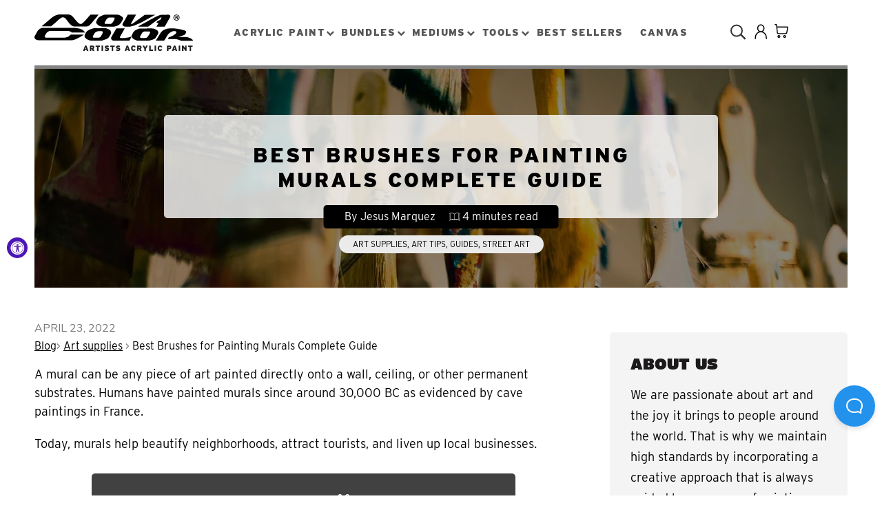

--- FILE ---
content_type: text/html; charset=utf-8
request_url: https://novacolorpaint.com/en-ca/blogs/nova-color/brushes-for-painting-murals
body_size: 76876
content:
<!doctype html>
<html lang="en" class="no-js">
<head>

    <!-- 2026-01-20 18:53 -->
    <!-- template: article.2-columns -->

    <!-- Google Tag Manager -->
    <script> (function (w, d, s, l, i) {
            w[l] = w[l] || [];
            w[l].push({'gtm.start': new Date().getTime(), event: 'gtm.js'});
            var f = d.getElementsByTagName(s)[0], j = d.createElement(s), dl = l != 'dataLayer' ? '&l=' + l : '';
            j.async = true;
            j.src = 'https://sst.novacolorpaint.com/gtm.js?id=' + i + dl;
            f.parentNode.insertBefore(j, f);
        })(window, document, 'script', 'dataLayer', 'GTM-P6RH962'); </script>
    <!-- End Google Tag Manager -->

    <!-- Google Consent Mode V2 Consentmo -->
    <script id="consentmo-gcmv2-integration">
    /*
    * Options:
    * - true: set default consent for all regions
    * - false: set default consent when the cookie bar active
    */
    const isSetDefaultConsent = true;

    window.dataLayer = window.dataLayer || [];
    function gtag(){dataLayer.push(arguments);}

    const getCsmCookie = (cookieName) => (document.cookie.split(';').map(c => c.trim()).find(c => c.startsWith(`${cookieName}=`))?.split('=')[1] ?? undefined);
    const getCsmStorage = () => {
        try {
            const storage = localStorage.getItem('gdprCache');
            if (!storage) return undefined;
            const parsed = JSON.parse(storage);
            const settings = parsed.getCookieConsentSettings && JSON.parse(parsed.getCookieConsentSettings);
            return {
                settings,
                cookieConsentName: `cookieconsent_status${settings?.cookie_name || ''}`
            };
        } catch {
            return undefined;
        }
    }

    const csmStorage = getCsmStorage();
    const cookieName = csmStorage?.cookieConsentName || 'cookieconsent_status';
    const csmCookieConsent = getCsmCookie(cookieName);
    const csmCookiePreferences = getCsmCookie('cookieconsent_preferences_disabled');

    if (isSetDefaultConsent) {
        let consentValues = {
            analytics: 'denied',
            marketing: 'denied',
            functionality: 'denied',
        };
        let adsDataRedaction = false;
        let urlPassthrough = false;

        if (csmCookieConsent && csmCookiePreferences !== undefined) {
            consentValues.analytics = csmCookiePreferences.indexOf('analytics') >= 0 ? 'denied' : 'granted';
            consentValues.marketing = csmCookiePreferences.indexOf('marketing') >= 0 ? 'denied' : 'granted';
            consentValues.functionality = csmCookiePreferences.indexOf('functionality') >= 0 ? 'denied' : 'granted';

            if (csmStorage && csmStorage?.settings?.gcm_options?.state == '1') {
                adsDataRedaction = csmStorage.settings.gcm_options?.ads_data_redaction || false;
                urlPassthrough = csmStorage.settings.gcm_options?.url_passthrough || false;
            }
        }

        gtag('consent', 'default', {
            ad_storage: consentValues.marketing,
            ad_personalization: consentValues.marketing,
            ad_user_data: consentValues.marketing,
            analytics_storage: consentValues.analytics,
            functionality_storage: consentValues.functionality,
            personalization_storage: consentValues.functionality,
            security_storage: 'granted',
            wait_for_update: 1500
        });
        gtag('set', 'ads_data_redaction', adsDataRedaction);
        gtag('set', 'url_passthrough', urlPassthrough);
    }

    document.addEventListener('consentmoSignal', function(event) {
        const csmSignal = event.detail;
        const consentState = csmSignal.integration?.gcm?.isEnabled ? csmSignal.integration.gcm.state : csmSignal.state;

        gtag('consent', (!isSetDefaultConsent ? 'default' : 'update'), consentState);
        if (csmSignal.integration?.gcm?.isEnabled) {
            gtag('set', 'ads_data_redaction', csmSignal.integration.gcm.adsDataRedaction);
            gtag('set', 'url_passthrough', csmSignal.integration.gcm.urlPassthrough);
        }
    });
</script>

    <!-- Facebook Pixel integration script Consentmo -->
    <!-- Facebook Pixel integration script from Consentmo GDPR Compliance App -->
<script id="consentmo-fbpx-integration-script">
    let isFBPXExecuted = false;
    let isFBPXBlocked = false;

    function executeFBPX() {
        if(!isFBPXExecuted) {
            // The content of Facebook Pixel script goes here

            isFBPXExecuted = true;
        }
    }

    function blockFBPX() {
        if(!isFBPXBlocked) {
            !function(){var e=null,n=[];
                Object.defineProperty(window,"fbq",{get:function(){return e},set:function(o){Object.defineProperty(o,"queue",{get:function(){return []},set:function(){}}),e=o}})}();
            isFBPXBlocked = true;
        }
    }


    document.addEventListener('consentmoSignal', function(eventData) {
        let data = eventData.detail.preferences;
        if (data.analytics && data.marketing) {
            executeFBPX();
        } else {
            blockFBPX();
        }
    });
</script>

    <!-- INTELLIGEMS SCRIPT -->
    <script>
        window.Shopify = window.Shopify || {theme: {id: 137059401974, role: 'main'}};
        window._template = {
            directory: "",
            name: "article",
            suffix: "2-columns"
        };
    </script>
    <script type="module" blocking="render" fetchpriority="high"
            src="https://cdn.intelligems.io/esm/ed9f2d6984f8/bundle.js"></script>
    <!-- END INTELLIGEMS SCRIPT -->
    <!-- heatmap.com snippet -->
    <script>
        (function () {
            var _heatmap_paq = window._heatmap_paq || [];
            var heatUrl = window.heatUrl = "https://dashboard.heatmap.com/";

            function heatLoader(url, item) {
                if (typeof handleSinglePagedWebsite !== 'undefined' && item == 'prep') return true;
                var s = document.createElement("script");
                s.type = "text/javascript";
                s.src = url;
                s.async = false;
                s.defer = true;
                document.head.appendChild(s);
            }

            heatLoader(heatUrl + "preprocessor.min.js?sid=2522", "prep");
            setTimeout(function () {
                if (typeof _heatmap_paq !== "object" || _heatmap_paq.length == 0) {
                    _heatmap_paq.push(["setTrackerUrl", heatUrl + "heatmap.php"]);
                    heatLoader(heatUrl + "heatmap-light.min.js?sid=2522", "heat");
                }
            }, 1000);
        })();
    </script>
    <!-- End heatmap.com snippet Code -->
    <link rel='preconnect dns-prefetch' href='https://api.config-security.com/' crossorigin/>
    <link rel='preconnect dns-prefetch' href='https://conf.config-security.com/' crossorigin/>
    <link rel='preconnect dns-prefetch' href='https://whale.camera/' crossorigin/>
    <script>
        /* >> TriplePixel :: start*/
        window.TriplePixelData = {
            TripleName: "nova-color.myshopify.com",
            ver: "2.12",
            plat: "SHOPIFY",
            isHeadless: false
        }, function (W, H, A, L, E, _, B, N) {
            function O(U, T, P, H, R) {
                void 0 === R && (R = !1), H = new XMLHttpRequest, P ? (H.open("POST", U, !0), H.setRequestHeader("Content-Type", "text/plain")) : H.open("GET", U, !0), H.send(JSON.stringify(P || {})), H.onreadystatechange = function () {
                    4 === H.readyState && 200 === H.status ? (R = H.responseText, U.includes(".txt") ? eval(R) : P || (N[B] = R)) : (299 < H.status || H.status < 200) && T && !R && (R = !0, O(U, T - 1, P))
                }
            }

            if (N = window, !N[H + "sn"]) {
                N[H + "sn"] = 1, L = function () {
                    return Date.now().toString(36) + "_" + Math.random().toString(36)
                };
                try {
                    A.setItem(H, 1 + (0 | A.getItem(H) || 0)), (E = JSON.parse(A.getItem(H + "U") || "[]")).push({
                        u: location.href,
                        r: document.referrer,
                        t: Date.now(),
                        id: L()
                    }), A.setItem(H + "U", JSON.stringify(E))
                } catch (e) {
                }
                var i, m, p;
                A.getItem('"!nC`') || (_ = A, A = N, A[H] || (E = A[H] = function (t, e, a) {
                    return void 0 === a && (a = []), "State" == t ? E.s : (W = L(), (E._q = E._q || []).push([W, t, e].concat(a)), W)
                }, E.s = "Installed", E._q = [], E.ch = W, B = "configSecurityConfModel", N[B] = 1, O("https://conf.config-security.com/model", 5), i = L(), m = A[atob("c2NyZWVu")], _.setItem("di_pmt_wt", i), p = {
                    id: i,
                    action: "profile",
                    avatar: _.getItem("auth-security_rand_salt_"),
                    time: m[atob("d2lkdGg=")] + ":" + m[atob("aGVpZ2h0")],
                    host: A.TriplePixelData.TripleName,
                    plat: A.TriplePixelData.plat,
                    url: window.location.href,
                    ref: document.referrer,
                    ver: A.TriplePixelData.ver
                }, O("https://api.config-security.com/event", 5, p), O("https://whale.camera/live/dot.txt", 5)))
            }
        }("", "TriplePixel", localStorage);
        /* << TriplePixel :: end*/
    </script>

    <link rel="preload" href="//novacolorpaint.com/cdn/shop/t/11/assets/nova-shop.css?v=169231453557111676361705215364" as="style"/>


    
    <script async src="//use.typekit.net/cda0cwo.js"></script>
    <script>var tkloaded = setInterval(function () {
            try {
                Typekit.load();
                clearInterval(tkloaded)
            } catch (e) {
            }
        }, 300);</script>

    






    <!-- Google Analytics 4 Data Layer Start Copyright FeedArmy 2022 V1.3 -->

<!-- Please add your alpha2 code, you can find it here: https://help.shopify.com/en/api/custom-storefronts/storefront-api/reference/enum/countrycode --><!-- set your product id values are default, product_id, parent_id, sku-->
<script type="text/javascript">
  window.dataLayer = window.dataLayer || [];
  window.appStart = function() {
    window.productPageHandle = function() {
      window.dataLayer.push({
        event: 'view_item',
        page_type: "product",
        value: "",
        currency: "CAD",
        "items": [
          {
            item_id: "shopify_US__",
            item_name: "",
            item_variant: "",
            item_brand: "",
            currency: "CAD",
            price: "",
            item_category: "",
            quantity: "1"
          }
        ]
      });
    };

    window.productCartHandle = function() {
      let discount_name = "";
      let discount_savings = "";window.dataLayer.push({
        event: 'view_cart',
        page_type: "cart",
        currency: "CAD",
        value: "",
        'items': []
      });
    };

    window.collectionHandle = function() {
      window.dataLayer.push({
        event: 'view_item_list',
        page_type: "collection",
        item_list_name: "",
        item_list_id: "",
        'items': []
      });
    };

    window.searchHandle = function() {
      window.dataLayer.push({event: 'search', page_type: "search", search_term: ""});
    };
  }

  appStart();
</script>
<!-- Google Analytics 4 Data Layer Start Copyright FeedArmy 2022 V1.3 -->


    <!-- Added by AVADA SEO Suite -->
    





<meta name="twitter:image" content="http://novacolorpaint.com/cdn/shop/articles/Best_Brushes_for_Painting_Murals.jpg?v=1650698373">



    <!-- /Added by AVADA SEO Suite -->
    <meta name="google-site-verification" content="75uzURGiCwRtmL7lmtDlnt2Tix_KFNxH57QFFg0hiEs"/>

    <meta charset="UTF-8">
    <meta http-equiv="X-UA-Compatible" content="IE=edge,chrome=1">
    <meta name="viewport" content="width=device-width, initial-scale=1.0, maximum-scale=1.0, user-scalable=no"><style type="text/css">/*! Bootstrap Reboot v4.1.1 */*,::after,::before{box-sizing:border-box}html{font-family:sans-serif;line-height:1.15;-webkit-text-size-adjust:100%;-ms-text-size-adjust:100%;-ms-overflow-style:scrollbar;-webkit-tap-highlight-color:transparent}@-ms-viewport{width:device-width}article,aside,figcaption,figure,footer,header,hgroup,main,nav,section{display:block}body{margin:0;font-family:-apple-system,BlinkMacSystemFont,"Segoe UI",Roboto,"Helvetica Neue",Arial,sans-serif,"Apple Color Emoji","Segoe UI Emoji","Segoe UI Symbol";font-size:1rem;font-weight:400;line-height:1.5;color:#212529;text-align:left;background-color:#fff}[tabindex="-1"]:focus{outline:0!important}hr{box-sizing:content-box;height:0;overflow:visible}h1,h2,h3,h4,h5,h6{margin-top:0;margin-bottom:.5rem}p{margin-top:0;margin-bottom:1rem}abbr[data-original-title],abbr[title]{text-decoration:underline;-webkit-text-decoration:underline dotted;text-decoration:underline dotted;cursor:help;border-bottom:0}address{margin-bottom:1rem;font-style:normal;line-height:inherit}dl,ol,ul{margin-top:0;margin-bottom:1rem}ol ol,ol ul,ul ol,ul ul{margin-bottom:0}dt{font-weight:700}dd{margin-bottom:.5rem;margin-left:0}blockquote{margin:0 0 1rem}dfn{font-style:italic}b,strong{font-weight:bolder}small{font-size:80%}sub,sup{position:relative;font-size:75%;line-height:0;vertical-align:baseline}sub{bottom:-.25em}sup{top:-.5em}a{color:#333;text-decoration:none;background-color:transparent;-webkit-text-decoration-skip:objects}a:hover{color:#0056b3;text-decoration:underline}a:not([href]):not([tabindex]){color:inherit;text-decoration:none}a:not([href]):not([tabindex]):focus,a:not([href]):not([tabindex]):hover{color:inherit;text-decoration:none}a:not([href]):not([tabindex]):focus{outline:0}code,kbd,pre,samp{font-family:SFMono-Regular,Menlo,Monaco,Consolas,"Liberation Mono","Courier New",monospace;font-size:1em}pre{margin-top:0;margin-bottom:1rem;overflow:auto;-ms-overflow-style:scrollbar}figure{margin:0 0 1rem}img{vertical-align:middle;border-style:none}svg:not(:root){overflow:hidden}table{border-collapse:collapse}caption{padding-top:.75rem;padding-bottom:.75rem;color:#6c757d;text-align:left;caption-side:bottom}th{text-align:inherit}label{display:inline-block;margin-bottom:.5rem}button{border-radius:0}button:focus{outline:1px dotted;outline:5px auto -webkit-focus-ring-color}button,input,optgroup,select,textarea{margin:0;font-family:inherit;font-size:inherit;line-height:inherit}button,input{overflow:visible}button,select{text-transform:none}[type=reset],[type=submit],button,html [type=button]{-webkit-appearance:button}[type=button]::-moz-focus-inner,[type=reset]::-moz-focus-inner,[type=submit]::-moz-focus-inner,button::-moz-focus-inner{padding:0;border-style:none}input[type=checkbox],input[type=radio]{box-sizing:border-box;padding:0}input[type=date],input[type=datetime-local],input[type=month],input[type=time]{-webkit-appearance:listbox}textarea{overflow:auto;resize:vertical}fieldset{min-width:0;padding:0;margin:0;border:0}legend{display:block;width:100%;max-width:100%;padding:0;margin-bottom:.5rem;font-size:1.5rem;line-height:inherit;color:inherit;white-space:normal}progress{vertical-align:baseline}[type=number]::-webkit-inner-spin-button,[type=number]::-webkit-outer-spin-button{height:auto}[type=search]{outline-offset:-2px;-webkit-appearance:none}[type=search]::-webkit-search-cancel-button,[type=search]::-webkit-search-decoration{-webkit-appearance:none}::-webkit-file-upload-button{font:inherit;-webkit-appearance:button}output{display:inline-block}summary{display:list-item;cursor:pointer}template{display:none}[hidden]{display:none!important}/*! Bootstrap Grid v4.1.1 */@-ms-viewport{width:device-width}html{box-sizing:border-box;-ms-overflow-style:scrollbar}*,::after,::before{box-sizing:inherit}label{display:block;font-size:14px;color:#1b1919;font-weight:400;margin-bottom:5px;vertical-align:middle}input[type=date],input[type=email],input[type=number],input[type=password],input[type=tel],input[type=telephone],input[type=text],input[type=url],select,textarea{width:100%;height:40px;border:1px solid rgba(129,129,129,.25);font-size:14px;line-height:18px;padding:0 10px;transition:border-color .5s;box-shadow:none;border-radius:0}input[type=date],input[type=email],input[type=number],input[type=password],input[type=search],input[type=tel],input[type=telephone],input[type=text],input[type=url],textarea{-webkit-appearance:none;-moz-appearance:none;appearance:none}textarea{height:auto;line-height:1.5;padding:10px 15px}.container{width:100%;padding-right:10px;padding-left:10px;margin-right:auto;margin-left:auto}.nt-full{position:relative;width:100%}button[disabled],html input[disabled]{cursor:default}.nt_search_results .product_item.four,.nt_search_results .product_item.one,.nt_search_results .product_item.three,.nt_search_results .product_item.two{display:none}@media (min-width:768px){.container{max-width:100%}.more_result.five{display:none}.nt_search_results .product_item.four{display:block}}@media (min-width:992px){.container{max-width:970px}.more_result.four{display:none}.nt_search_results .product_item.three{display:block}}@media (min-width:1200px){.container{max-width:1170px}.more_result.three{display:none}.nt_search_results .product_item.two{display:block}}@media (min-width:1230px){.container{max-width:1200px}}@media (min-width:1440px){.col-lg-18{-ms-flex:0 0 12.5%!important;flex:0 0 12.5%!important;max-width:12.5%!important}.more_result.two{display:none}.nt_search_results .product_item.four,.nt_search_results .product_item.one,.nt_search_results .product_item.three,.nt_search_results .product_item.two{display:block}}.no-js .js{display:none}.nt_slideshow .nt-carousel{visibility:visible;opacity:1}.container-fluid{width:100%;padding-right:10px;padding-left:10px;margin-right:auto;margin-left:auto}.row{display:-ms-flexbox;display:flex;-ms-flex-wrap:wrap;flex-wrap:wrap;margin-right:-10px;margin-left:-10px}.no-gutters{margin-right:0;margin-left:0}.no-gutters>.col,.no-gutters>[class*=col-]{padding-right:0;padding-left:0}.col,.col-1,.col-10,.col-11,.col-12,.col-2,.col-3,.col-4,.col-5,.col-6,.col-7,.col-8,.col-9,.col-auto,.col-lg,.col-lg-1,.col-lg-10,.col-lg-11,.col-lg-12,.col-lg-2,.col-lg-3,.col-lg-4,.col-lg-5,.col-lg-6,.col-lg-7,.col-lg-8,.col-lg-9,.col-lg-auto,.col-md,.col-md-1,.col-md-10,.col-md-11,.col-md-12,.col-md-2,.col-md-3,.col-md-4,.col-md-5,.col-md-6,.col-md-7,.col-md-8,.col-md-9,.col-md-auto,.col-sm,.col-sm-1,.col-sm-10,.col-sm-11,.col-sm-12,.col-sm-2,.col-sm-3,.col-sm-4,.col-sm-5,.col-sm-6,.col-sm-7,.col-sm-8,.col-sm-9,.col-sm-auto,.col-xl,.col-xl-1,.col-xl-10,.col-xl-11,.col-xl-12,.col-xl-2,.col-xl-3,.col-xl-4,.col-xl-5,.col-xl-6,.col-xl-7,.col-xl-8,.col-xl-9,.col-xl-auto{position:relative;width:100%;min-height:1px;padding-right:10px;padding-left:10px}.col{-ms-flex-preferred-size:0;flex-basis:0;-ms-flex-positive:1;flex-grow:1;max-width:100%}.col-auto{-ms-flex:0 0 auto;flex:0 0 auto;width:auto;max-width:none}.col-1{-ms-flex:0 0 8.333333%;flex:0 0 8.333333%;max-width:8.333333%}.col-2{-ms-flex:0 0 16.666667%;flex:0 0 16.666667%;max-width:16.666667%}.col-3{-ms-flex:0 0 25%;flex:0 0 25%;max-width:25%}.col-4{-ms-flex:0 0 33.333333%;flex:0 0 33.333333%;max-width:33.333333%}.col-5{-ms-flex:0 0 41.666667%;flex:0 0 41.666667%;max-width:41.666667%}.col-6{-ms-flex:0 0 50%;flex:0 0 50%;max-width:50%}.col-7{-ms-flex:0 0 58.333333%;flex:0 0 58.333333%;max-width:58.333333%}.col-8{-ms-flex:0 0 66.666667%;flex:0 0 66.666667%;max-width:66.666667%}.col-9{-ms-flex:0 0 75%;flex:0 0 75%;max-width:75%}.col-10{-ms-flex:0 0 83.333333%;flex:0 0 83.333333%;max-width:83.333333%}.col-11{-ms-flex:0 0 91.666667%;flex:0 0 91.666667%;max-width:91.666667%}.col-12{-ms-flex:0 0 100%;flex:0 0 100%;max-width:100%}.order-first{-ms-flex-order:-1;order:-1}.order-last{-ms-flex-order:13;order:13}.order-0{-ms-flex-order:0;order:0}.order-1{-ms-flex-order:1;order:1}.order-2{-ms-flex-order:2;order:2}.order-3{-ms-flex-order:3;order:3}.order-4{-ms-flex-order:4;order:4}.order-5{-ms-flex-order:5;order:5}.order-6{-ms-flex-order:6;order:6}.order-7{-ms-flex-order:7;order:7}.order-8{-ms-flex-order:8;order:8}.order-9{-ms-flex-order:9;order:9}.order-10{-ms-flex-order:10;order:10}.order-11{-ms-flex-order:11;order:11}.order-12{-ms-flex-order:12;order:12}.offset-1{margin-left:8.333333%}.offset-2{margin-left:16.666667%}.offset-3{margin-left:25%}.offset-4{margin-left:33.333333%}.offset-5{margin-left:41.666667%}.offset-6{margin-left:50%}.offset-7{margin-left:58.333333%}.offset-8{margin-left:66.666667%}.offset-9{margin-left:75%}.offset-10{margin-left:83.333333%}.offset-11{margin-left:91.666667%}@media (min-width:576px){.col-sm{-ms-flex-preferred-size:0;flex-basis:0;-ms-flex-positive:1;flex-grow:1;max-width:100%}.col-sm-auto{-ms-flex:0 0 auto;flex:0 0 auto;width:auto;max-width:none}.col-sm-1{-ms-flex:0 0 8.333333%;flex:0 0 8.333333%;max-width:8.333333%}.col-sm-2{-ms-flex:0 0 16.666667%;flex:0 0 16.666667%;max-width:16.666667%}.col-sm-3{-ms-flex:0 0 25%;flex:0 0 25%;max-width:25%}.col-sm-4{-ms-flex:0 0 33.333333%;flex:0 0 33.333333%;max-width:33.333333%}.col-sm-5{-ms-flex:0 0 41.666667%;flex:0 0 41.666667%;max-width:41.666667%}.col-sm-6{-ms-flex:0 0 50%;flex:0 0 50%;max-width:50%}.col-sm-7{-ms-flex:0 0 58.333333%;flex:0 0 58.333333%;max-width:58.333333%}.col-sm-8{-ms-flex:0 0 66.666667%;flex:0 0 66.666667%;max-width:66.666667%}.col-sm-9{-ms-flex:0 0 75%;flex:0 0 75%;max-width:75%}.col-sm-10{-ms-flex:0 0 83.333333%;flex:0 0 83.333333%;max-width:83.333333%}.col-sm-11{-ms-flex:0 0 91.666667%;flex:0 0 91.666667%;max-width:91.666667%}.col-sm-12{-ms-flex:0 0 100%;flex:0 0 100%;max-width:100%}.order-sm-first{-ms-flex-order:-1;order:-1}.order-sm-last{-ms-flex-order:13;order:13}.order-sm-0{-ms-flex-order:0;order:0}.order-sm-1{-ms-flex-order:1;order:1}.order-sm-2{-ms-flex-order:2;order:2}.order-sm-3{-ms-flex-order:3;order:3}.order-sm-4{-ms-flex-order:4;order:4}.order-sm-5{-ms-flex-order:5;order:5}.order-sm-6{-ms-flex-order:6;order:6}.order-sm-7{-ms-flex-order:7;order:7}.order-sm-8{-ms-flex-order:8;order:8}.order-sm-9{-ms-flex-order:9;order:9}.order-sm-10{-ms-flex-order:10;order:10}.order-sm-11{-ms-flex-order:11;order:11}.order-sm-12{-ms-flex-order:12;order:12}.offset-sm-0{margin-left:0}.offset-sm-1{margin-left:8.333333%}.offset-sm-2{margin-left:16.666667%}.offset-sm-3{margin-left:25%}.offset-sm-4{margin-left:33.333333%}.offset-sm-5{margin-left:41.666667%}.offset-sm-6{margin-left:50%}.offset-sm-7{margin-left:58.333333%}.offset-sm-8{margin-left:66.666667%}.offset-sm-9{margin-left:75%}.offset-sm-10{margin-left:83.333333%}.offset-sm-11{margin-left:91.666667%}}@media (min-width:768px){.col-md{-ms-flex-preferred-size:0;flex-basis:0;-ms-flex-positive:1;flex-grow:1;max-width:100%}.col-md-auto{-ms-flex:0 0 auto;flex:0 0 auto;width:auto;max-width:none}.col-md-1{-ms-flex:0 0 8.333333%;flex:0 0 8.333333%;max-width:8.333333%}.col-md-2{-ms-flex:0 0 16.666667%;flex:0 0 16.666667%;max-width:16.666667%}.col-md-3{-ms-flex:0 0 25%;flex:0 0 25%;max-width:25%}.col-md-4{-ms-flex:0 0 33.333333%;flex:0 0 33.333333%;max-width:33.333333%}.col-md-5{-ms-flex:0 0 41.666667%;flex:0 0 41.666667%;max-width:41.666667%}.col-md-6{-ms-flex:0 0 50%;flex:0 0 50%;max-width:50%}.col-md-7{-ms-flex:0 0 58.333333%;flex:0 0 58.333333%;max-width:58.333333%}.col-md-8{-ms-flex:0 0 66.666667%;flex:0 0 66.666667%;max-width:66.666667%}.col-md-9{-ms-flex:0 0 75%;flex:0 0 75%;max-width:75%}.col-md-10{-ms-flex:0 0 83.333333%;flex:0 0 83.333333%;max-width:83.333333%}.col-md-11{-ms-flex:0 0 91.666667%;flex:0 0 91.666667%;max-width:91.666667%}.col-md-12{-ms-flex:0 0 100%;flex:0 0 100%;max-width:100%}.col-md-15{-ms-flex:0 0 20%;flex:0 0 20%;max-width:20%}.order-md-first{-ms-flex-order:-1;order:-1}.order-md-last{-ms-flex-order:13;order:13}.order-md-0{-ms-flex-order:0;order:0}.order-md-1{-ms-flex-order:1;order:1}.order-md-2{-ms-flex-order:2;order:2}.order-md-3{-ms-flex-order:3;order:3}.order-md-4{-ms-flex-order:4;order:4}.order-md-5{-ms-flex-order:5;order:5}.order-md-6{-ms-flex-order:6;order:6}.order-md-7{-ms-flex-order:7;order:7}.order-md-8{-ms-flex-order:8;order:8}.order-md-9{-ms-flex-order:9;order:9}.order-md-10{-ms-flex-order:10;order:10}.order-md-11{-ms-flex-order:11;order:11}.order-md-12{-ms-flex-order:12;order:12}.offset-md-0{margin-left:0}.offset-md-1{margin-left:8.333333%}.offset-md-2{margin-left:16.666667%}.offset-md-3{margin-left:25%}.offset-md-4{margin-left:33.333333%}.offset-md-5{margin-left:41.666667%}.offset-md-6{margin-left:50%}.offset-md-7{margin-left:58.333333%}.offset-md-8{margin-left:66.666667%}.offset-md-9{margin-left:75%}.offset-md-10{margin-left:83.333333%}.offset-md-11{margin-left:91.666667%}}@media (min-width:992px){.col-lg{-ms-flex-preferred-size:0;flex-basis:0;-ms-flex-positive:1;flex-grow:1;max-width:100%}.col-lg-auto{-ms-flex:0 0 auto;flex:0 0 auto;width:auto;max-width:none}.col-lg-1{-ms-flex:0 0 8.333333%;flex:0 0 8.333333%;max-width:8.333333%}.col-lg-2{-ms-flex:0 0 16.666667%;flex:0 0 16.666667%;max-width:16.666667%}.col-lg-3{-ms-flex:0 0 25%;flex:0 0 25%;max-width:25%}.col-lg-4{-ms-flex:0 0 33.333333%;flex:0 0 33.333333%;max-width:33.333333%}.col-lg-5{-ms-flex:0 0 41.666667%;flex:0 0 41.666667%;max-width:41.666667%}.col-lg-6{-ms-flex:0 0 50%;flex:0 0 50%;max-width:50%}.col-lg-7{-ms-flex:0 0 58.333333%;flex:0 0 58.333333%;max-width:58.333333%}.col-lg-8{-ms-flex:0 0 66.666667%;flex:0 0 66.666667%;max-width:66.666667%}.col-lg-9{-ms-flex:0 0 75%;flex:0 0 75%;max-width:75%}.col-lg-10{-ms-flex:0 0 83.333333%;flex:0 0 83.333333%;max-width:83.333333%}.col-lg-11{-ms-flex:0 0 91.666667%;flex:0 0 91.666667%;max-width:91.666667%}.col-lg-12{-ms-flex:0 0 100%;flex:0 0 100%;max-width:100%}.col-lg-15{-ms-flex:0 0 20%;flex:0 0 20%;max-width:20%}.order-lg-first{-ms-flex-order:-1;order:-1}.order-lg-last{-ms-flex-order:13;order:13}.order-lg-0{-ms-flex-order:0;order:0}.order-lg-1{-ms-flex-order:1;order:1}.order-lg-2{-ms-flex-order:2;order:2}.order-lg-3{-ms-flex-order:3;order:3}.order-lg-4{-ms-flex-order:4;order:4}.order-lg-5{-ms-flex-order:5;order:5}.order-lg-6{-ms-flex-order:6;order:6}.order-lg-7{-ms-flex-order:7;order:7}.order-lg-8{-ms-flex-order:8;order:8}.order-lg-9{-ms-flex-order:9;order:9}.order-lg-10{-ms-flex-order:10;order:10}.order-lg-11{-ms-flex-order:11;order:11}.order-lg-12{-ms-flex-order:12;order:12}.offset-lg-0{margin-left:0}.offset-lg-1{margin-left:8.333333%}.offset-lg-2{margin-left:16.666667%}.offset-lg-3{margin-left:25%}.offset-lg-4{margin-left:33.333333%}.offset-lg-5{margin-left:41.666667%}.offset-lg-6{margin-left:50%}.offset-lg-7{margin-left:58.333333%}.offset-lg-8{margin-left:66.666667%}.offset-lg-9{margin-left:75%}.offset-lg-10{margin-left:83.333333%}.offset-lg-11{margin-left:91.666667%}}@media (min-width:1200px){.col-xl{-ms-flex-preferred-size:0;flex-basis:0;-ms-flex-positive:1;flex-grow:1;max-width:100%}.col-xl-auto{-ms-flex:0 0 auto;flex:0 0 auto;width:auto;max-width:none}.col-xl-1{-ms-flex:0 0 8.333333%;flex:0 0 8.333333%;max-width:8.333333%}.col-xl-2{-ms-flex:0 0 16.666667%;flex:0 0 16.666667%;max-width:16.666667%}.col-xl-3{-ms-flex:0 0 25%;flex:0 0 25%;max-width:25%}.col-xl-4{-ms-flex:0 0 33.333333%;flex:0 0 33.333333%;max-width:33.333333%}.col-xl-5{-ms-flex:0 0 41.666667%;flex:0 0 41.666667%;max-width:41.666667%}.col-xl-6{-ms-flex:0 0 50%;flex:0 0 50%;max-width:50%}.col-xl-7{-ms-flex:0 0 58.333333%;flex:0 0 58.333333%;max-width:58.333333%}.col-xl-8{-ms-flex:0 0 66.666667%;flex:0 0 66.666667%;max-width:66.666667%}.col-xl-9{-ms-flex:0 0 75%;flex:0 0 75%;max-width:75%}.col-xl-10{-ms-flex:0 0 83.333333%;flex:0 0 83.333333%;max-width:83.333333%}.col-xl-11{-ms-flex:0 0 91.666667%;flex:0 0 91.666667%;max-width:91.666667%}.col-xl-12{-ms-flex:0 0 100%;flex:0 0 100%;max-width:100%}.order-xl-first{-ms-flex-order:-1;order:-1}.order-xl-last{-ms-flex-order:13;order:13}.order-xl-0{-ms-flex-order:0;order:0}.order-xl-1{-ms-flex-order:1;order:1}.order-xl-2{-ms-flex-order:2;order:2}.order-xl-3{-ms-flex-order:3;order:3}.order-xl-4{-ms-flex-order:4;order:4}.order-xl-5{-ms-flex-order:5;order:5}.order-xl-6{-ms-flex-order:6;order:6}.order-xl-7{-ms-flex-order:7;order:7}.order-xl-8{-ms-flex-order:8;order:8}.order-xl-9{-ms-flex-order:9;order:9}.order-xl-10{-ms-flex-order:10;order:10}.order-xl-11{-ms-flex-order:11;order:11}.order-xl-12{-ms-flex-order:12;order:12}.offset-xl-0{margin-left:0}.offset-xl-1{margin-left:8.333333%}.offset-xl-2{margin-left:16.666667%}.offset-xl-3{margin-left:25%}.offset-xl-4{margin-left:33.333333%}.offset-xl-5{margin-left:41.666667%}.offset-xl-6{margin-left:50%}.offset-xl-7{margin-left:58.333333%}.offset-xl-8{margin-left:66.666667%}.offset-xl-9{margin-left:75%}.offset-xl-10{margin-left:83.333333%}.offset-xl-11{margin-left:91.666667%}}/* Slider */.slick-slider{position:relative;display:block;box-sizing:border-box;-webkit-user-select:none;-moz-user-select:none;-ms-user-select:none;user-select:none;-webkit-touch-callout:none;-khtml-user-select:none;-ms-touch-action:pan-y;touch-action:pan-y;-webkit-tap-highlight-color:transparent}.slick-list{position:relative;display:block;overflow:hidden;margin:0;padding:0}.slick-list:focus{outline:0}.slick-list.dragging{cursor:pointer;cursor:hand}.slick-slider .slick-list,.slick-slider .slick-track{-webkit-transform:translate3d(0,0,0);-moz-transform:translate3d(0,0,0);-ms-transform:translate3d(0,0,0);-o-transform:translate3d(0,0,0);transform:translate3d(0,0,0)}.slick-track{position:relative;top:0;left:0;display:block}.slick-track:after,.slick-track:before{display:table;content:''}.slick-track:after{clear:both}.slick-loading .slick-track{visibility:hidden}.slick-slide{display:none;float:left;height:100%;min-height:1px;outline:0}body.rtl .slick-slide{float:right}.slick-slide.slick-loading img{display:none}.slick-slide.dragging img{pointer-events:none}.slick-initialized .slick-slide{display:block}.slick-loading .slick-slide{visibility:hidden}.slick-vertical .slick-slide{display:block;height:auto;border:1px solid transparent}.slick-arrow.slick-hidden{display:none}.slick-next,.slick-prev{position:absolute;top:50%;color:#000;display:inline-block;text-align:center;cursor:pointer;zoom:1;opacity:0;margin:0;font-size:0;border:0;background:0 0;z-index:2;filter:Alpha(Opacity=0);transform:translateY(-50%);-o-transform:translateY(-50%);-webkit-transform:translateY(-50%);-moz-transform:translateY(-50%);-sand-transform:translateY(-50%);-ms-transform:translateY(-50%);-o-transition:all .25s ease;-moz-transition:all .25s ease;-webkit-transition:all .25s ease;transition:all .25s ease}.slick-prev{left:-20px}.slick-next{right:-20px}.slick-slider:hover .slick-prev{left:-47px}.slick-slider:hover .slick-next{right:-47px}.slick-slider>.slick-arrow.slick-disabled,.slick-slider>.slick-arrow.slick-disabled:before{color:rgba(0,0,0,.3);cursor:default}.slick-slider>.slick-arrow:before{display:block;content:"\e605";font-family:simple-line-icons;width:55px;font-size:36px;height:55px;line-height:55px}.slick-slider>.slick-arrow.slick-next:before{content:"\e606"}.slick-slider:hover .slick-arrow{opacity:1}.cd-quick-view .slick-slider:hover .slick-arrow,.popup-quick-view .slick-slider:hover .slick-arrow{right:0}.cd-quick-view .slick-slider:hover .slick-prev,.popup-quick-view .slick-slider:hover .slick-prev{left:0}.slick-slider .slick-arrow:hover:not(.slick-disabled){color:rgba(0,0,0,.6)}.slick-slider .slick-arrow:focus{outline:0}.slick-dotted.slick-slider{margin-bottom:30px}.slick-dots{position:absolute;bottom:15px;display:block;width:100%;padding:0;margin:0;list-style:none;text-align:center;z-index:999}.products.jas-carousel ul.slick-dots{position:static}.slick-dots li{position:relative;display:inline-block;width:10px;height:10px;margin:0 5px;padding:0;cursor:pointer}.slick-dots li button{font-size:0;line-height:0;display:block;width:10px;height:10px;padding:5px;cursor:pointer;color:transparent;border:0;outline:0;background:0 0!important}.slick-dots li button:focus,.slick-dots li button:hover{outline:0}.slick-dots li button:focus:before,.slick-dots li button:hover:before{opacity:1}.slick-dots li button:before{font-size:0;position:absolute;top:0;left:0;width:10px;height:10px;content:'';text-align:center;opacity:.25;background-color:#000;border-radius: 50%;-webkit-font-smoothing:antialiased;-moz-osx-font-smoothing:grayscale}.slick-dots li.slick-active button:before{opacity:.75;color:#000}.slick-loading .slick-list {background: #fff url('//novacolorpaint.com/cdn/shop/t/11/assets/ajax-loader.gif?v=41356863302472015721682447026') center center no-repeat;}img.lazyload,img.lazyloading,.main-img img,.back-img img {width: 100%}.color-scheme-light .nasa-opening-time li {border-bottom: 1px solid rgba(255,255,255,.1);}.p-nav img.lazyload,.p-nav img.lazyloading{opacity: 0}.nt-wrap-lazy:before {content: "";display: block;width: 100%;height: 100%;left: 0;top: 0;background-color: #f5f5f5;position: absolute;opacity: 1;visibility: visible;-webkit-transition: opacity .25s ease,visibility .25s ease;transition: opacity .25s ease,visibility .25s ease;}.lazyloaded + .nt-wrap-lazy, .lazyloaded >.nt-wrap-lazy{display: none;}.lazyloaded + .nt-wrap-lazy:after, .lazyloaded >.nt-wrap-lazy:after, .lazyloaded + .nt-wrap-lazy:before, .lazyloaded >.nt-wrap-lazy:before {opacity: 0;visibility: hidden;}.equal-nt [class*="lazyload"]:before {content: '';display: block;height: 0;width: 100%; /*padding-top: 127.7777778%; */}.equal-nt.ratio8_5 [class*="lazyload"]:before{padding-top: 62.5%;}.equal-nt.ratio3_2 [class*="lazyload"]:before{padding-top: 66.66%;}.equal-nt.ratio2_1 [class*="lazyload"]:before{padding-top: 50%;}.equal-nt.ratio1_2 [class*="lazyload"]:before{padding-top: 200%;}.equal-nt.ratio4_3 [class*="lazyload"]:before{padding-top: 75%;}.equal-nt.ratio16_9 [class*="lazyload"]:before{padding-top: 56.25%;}.equal-nt.ratio1_1 [class*="lazyload"]:before{padding-top: 100%;}.equal-nt.ratio_nt [class*="lazyload"]:before{padding-top: 127.7777778%;}.equal-nt.ratio2_3 [class*="lazyload"]:before {padding-top: 150%;}.nt_bg_lz.lazyload,.nt_bg_lz.lazyloading {background-color: #f5f5f5;background-image: none !important;}.equal-nt [class*="lazyload"] {display: block;width: 100%;height: 100%;position: relative;background-repeat: no-repeat;background-size: cover;}.equal-nt.nt_contain [class*="lazyload"] {background-size: contain}.equal-nt .back-img[class*="lazyload"] { position: absolute}.equal-nt.position_1 [class*="lazyload"]{background-position: left top}.equal-nt.position_2 [class*="lazyload"]{background-position: left center}.equal-nt.position_3 [class*="lazyload"]{background-position: left bottom}.equal-nt.position_4 [class*="lazyload"]{background-position: right top}.equal-nt.position_5 [class*="lazyload"]{background-position: right center}.equal-nt.position_6 [class*="lazyload"]{background-position: right bottom}.equal-nt.position_7 [class*="lazyload"]{background-position: center top}.equal-nt.position_8 [class*="lazyload"]{background-position: center center}.equal-nt.position_9 [class*="lazyload"]{background-position: center bottom}.price del {font-size: 13px;font-weight: normal;color: #555 }.price ins {text-decoration: none;background-color: transparent;padding: 0;opacity: 1;color: #f76b6a;}.nasa-row {margin-left: -.68966em;margin-right: -.68966em;}.nasa-row:before, .nasa-row:after {content: " ";display: table;}.nasa-row:after {clear: both;}.nasa-col {padding-left: .68966em;padding-right: .68966em;}.nt-banner-image {background-size: cover;background-repeat: no-repeat;background-position: 50% 50%;} .nasa-full-to-left .nt-banner-image,.nasa-full-to-right .nt-banner-image{margin-bottom: 10px;}.pin__type .open-qv-mpf,.nt-grid-item .open-qv-mpf {display: none}.product-images-slider_on {margin-bottom: 0 !important}.nt_slick_op {visibility: hidden;opacity: 0;}.nt_slick_op.slick-initialized {visibility: visible;opacity: 1;}.nt-full .slick-slider .slick-prev {left: 20px}.nt-full .slick-slider .slick-next {right: 20px}.nt-full .slick-slider:hover .slick-prev {left: 0}.nt-full .slick-slider:hover .slick-next {right: 0}.burger-icon {display: block;height: 1px;width: 30px;margin-bottom: 8px;background-color: #000;background-color: currentColor;transition: all 0.25s ease-out;}.burger-icon--mid {width: 18px}.burger-icon--bottom {margin-bottom: 0 !important}@font-face {font-family: "icons";src: url('//novacolorpaint.com/cdn/shop/t/11/assets/icons.eot?v=163758654868947677581701954177');src: url('//novacolorpaint.com/cdn/shop/t/11/assets/icons.eot?v=163758654868947677581701954177#iefix') format("embedded-opentype"),url('//novacolorpaint.com/cdn/shop/t/11/assets/icons.woff?v=40388578414565558281682447066') format("woff"),url('//novacolorpaint.com/cdn/shop/t/11/assets/icons.ttf?v=7314568078299467091701954175') format("truetype"),url('//novacolorpaint.com/cdn/shop/t/11/assets/icons.svg?v=18544992770120008361682447064#timber-icons') format("svg");font-weight: normal;font-style: normal;}.icon-fallback-text .icon {display: none;}.payment-icons .icon-fallback-text .icon {display: inline-block;}.payment-icons .icon-fallback-text .fallback-text {clip: rect(0 0 0 0);overflow: hidden;position: absolute;height: 1px;width: 1px;}.payment-icons .icon:before {display: none;}.payment-icons .icon:before {display: inline;font-family: "icons";text-decoration: none;speak: none;font-style: normal;font-weight: normal;font-variant: normal;text-transform: none;line-height: 1;-webkit-font-smoothing: antialiased;-moz-osx-font-smoothing: grayscale;}.payment-icons .icon-amazon_payments:before {content: "\e908";}.payment-icons .icon-american_express:before {content: "\41";}.payment-icons .icon-apple_pay:before {content: "\e907";}.payment-icons .icon-arrow-down:before {content: "\34";}.payment-icons .icon-bitcoin:before {content: "\42";}.payment-icons .icon-cart:before {content: "\5b";}.payment-icons .icon-cirrus:before {content: "\43";}.payment-icons .icon-dankort:before {content: "\64";}.payment-icons .icon-diners_club:before {content: "\63";}.payment-icons .icon-discover:before {content: "\44";}.payment-icons .icon-dogecoin:before {content: "\e900";}.payment-icons .icon-dwolla:before {content: "\e901";}.payment-icons .icon-facebook:before {content: "\66";}.payment-icons .icon-fancy:before {content: "\46";}.payment-icons .icon-forbrugsforeningen:before {content: "\e902";}.payment-icons .icon-google_pay:before {content: "\e90c";}.payment-icons .icon-google_plus:before {content: "\e905";}.payment-icons .icon-grid-view:before {content: "\e603";}.payment-icons .icon-hamburger:before {content: "\e600";}.payment-icons .icon-instagram:before {content: "\e903";}.payment-icons .icon-interac:before {content: "\49";}.payment-icons .icon-jcb:before {content: "\4a";}.payment-icons .icon-klarna:before {content: "\e90a";}.payment-icons .icon-list-view:before {content: "\e604";}.payment-icons .icon-litecoin:before {content: "\e904";}.payment-icons .icon-maestro:before {content: "\6d";}.payment-icons .icon-master:before {content: "\4d";}.payment-icons .icon-minus:before {content: "\e602";}.payment-icons .icon-paypal:before {content: "\50";}.payment-icons .icon-pin:before {content: "\e909";}.payment-icons .icon-pinterest:before {content: "\70";}.payment-icons .icon-plus:before {content: "\e605";}.payment-icons .icon-rss:before {content: "\72";}.payment-icons .icon-search:before {content: "\73";}.payment-icons .icon-shopify_pay:before {content: "\e90b";}.payment-icons .icon-snapchat:before {content: "\e906";}.payment-icons .icon-tumblr:before {content: "\74";}.payment-icons .icon-twitter:before {content: "\54";}.payment-icons .icon-vimeo:before {content: "\76";}.payment-icons .icon-visa:before {content: "\56";}.payment-icons .icon-x:before {content: "\78";}.payment-icons .icon-youtube:before {content: "\79";}.payment-icons {-webkit-user-select: none;-moz-user-select: none;-ms-user-select: none;-o-user-select: none;user-select: none;cursor: default;}.payment-icons li {margin: 0 7.5px !important;color: #59756f;cursor: default;}.payment-icons .icon {font-size: 30px;line-height: 30px;}.payment-icons .icon-shopify_pay {font-size: 25px;line-height: 25px;}.payment-icons .fallback-text {text-transform: capitalize;}.payment-icon.svg{display: inline-block;margin: 0 !important;line-height: 1;}.payment-icon.svg .icon {width: 38px;height: 24px;}.sp-col-switch .one,.pswp__share-tooltip a.pswp__share--download {display: none}.wrapper-contetn_full .container {/* width: 95%; */max-width: 100%;padding-left: 20px;padding-right: 20px;}.wrapper-boxed .global-wrapper {max-width: 1220px;overflow: hidden;margin: 0 auto;box-shadow: 0 1px 5px rgba(190,190,190,.26);}.wrapper-boxed .header-banner {max-width: 1200px;margin: 0 auto;}.wrapper-boxed .site_header.live_stuck {left: auto;right: auto; max-width: 1220px;}.wrapper-boxed #nt_backtop {bottom: 40px;right: 20px;}.wrapper-boxed.sticky-footer-on .footer-container {right: auto;left: auto;max-width: 1220px;width: 100%;}@media (min-width: 1620px) {.wrapper-wide .container {max-width: 1600px;/* width: 95%; */}}.wrapper-contetn_full .nt-pagination,.wrapper-wide .nt-pagination {max-width: 100%;}.announcement_bar {background-color: #446084;min-height: 35px;display: table;vertical-align: middle;line-height: 1.5;opacity: 1;-webkit-transform: translate3d(0, 0, 0);transform: translate3d(0, 0, 0); -webkit-transition: all 0.2s;-moz-transition: all 0.2s;-o-transition: all 0.2s;transition: all 0.2s;}.hidden_an_bar .announcement_bar { opacity: 0; min-height: 0;-webkit-transform: translate3d(0, -100%, 0);transform: translate3d(0, -100%, 0);}.announcement_bar>a { padding: 5px 0;display: table-cell;vertical-align: middle;}.color-scheme-dark .close_an_bar svg path {fill: #333}.ellesi-gmap.nt-gmap {height: 100%;min-height: 500px;}.with_featured_img .wrap_cat {position: relative}/* nanoScroller */.nt-scroll { /*position: absolute;top: 0;right: 0;bottom: 0;left: 0;overflow: hidden; */-webkit-box-flex: 1;-ms-flex: 1 1 auto;flex: 1 1 auto;width: 100%;height: 100%;position: relative;overflow: hidden;}.nt-scroll .nt-scroll-content {padding-right: 0;position: absolute;top: 0;right: 0;bottom: 0;left: 0;overflow: scroll;overflow-x: hidden;-webkit-overflow-scrolling: touch;}.nt-scroll .nt-scroll-content:focus {outline: none;}.nt-scroll .nt-scroll-content::-webkit-scrollbar,.footer__collapsed .footer_contact_logo .widget-title{display: none;}.nt-scroll-pane {width: 2px;background: rgba(0, 0, 0, 0.05);position: absolute;top: 0;right: 0;bottom: 0;visibility : hidden\9; opacity: .01;-webkit-transition: .2s;-moz-transition : .2s;-o-transition : .2s;transition: .2s;-moz-border-radius: 5px;-webkit-border-radius : 5px;border-radius : 5px;}.nt-scroll-pane > .nt-scroll-slider {background: rgba(0, 0, 0, 0.7);position: relative;margin: 0 0px;}.has-scrollbar > .nt-scroll-content::-webkit-scrollbar {display: block;}.nt-scroll:hover > .nt-scroll-pane, .nt-scroll-quick:hover > .nt-scroll-pane, .nt-sidebar-scroll:hover > .nt-scroll-pane, .nt-scroll-pane.active, .nt-scroll-pane.flashed { visibility : visible\9;opacity: 0.99;}.nt_ajaxFilter .widget .nt-scroll,.nt_sidebarfilter .widget .nt-scroll{max-height: 200px;position: relative;}.mask-overlay {position: fixed;top: 0;left: 0;width: 100%;height: 100%;z-index: 999;opacity: 0;visibility: hidden;background-color: rgba(0,0,0,.7);-webkit-transition: opacity .25s ease,visibility 0s ease .25s;transition: opacity .25s ease,visibility 0s ease .25s;}.global-wrapper {overflow: hidden}.cart-opened .mask-overlay,.login-opened .mask-overlay, .menu-opened .mask-overlay,.filter_opened .mask-overlay,.default_opened .mask-overlay,.open_quickview .mask-overlay {opacity: 1;visibility: visible;-webkit-transition: opacity .25s ease,visibility 0s ease;transition: opacity .25s ease,visibility 0s ease;}.metro + .products-footer {margin-top: 30px}.nt-newsletter-popup.nt_non_img {max-width: 650px}.nt-newsletter-popup .signup-newsletter-form input[type='submit'] { min-width: 165px}.nt_popup_bg {background-repeat: no-repeat;background-position: center;background-size: cover;}.nt-popup-wrap {height: 100%;padding: 40px 20px 75px}.nt_new_checkzone.pa {bottom: 40px;left: 20px}#hideforever_ypop {display: inline;margin: -2px 5px 0 0;text-align: center;vertical-align: middle;}.banner_cookies {bottom: 0;left: 0;right: 0;color: #fff;z-index: 999999;padding: 15px 30px;background-color: rgba(0,0,0,.9);}.banner_cookies.animated {-webkit-animation-duration: .5s; animation-duration: .5s;}.banner_cookies.animated.rollIn,.banner_cookies.animated.swing,.banner_cookies.animated.shake,.banner_cookies.animated.wobble,.banner_cookies.animated.jello {-webkit-animation-duration: .85s; animation-duration: .85s;}.banner_cookies p>a {color: #fff;text-decoration: underline}.banner_cookies p>a:hover,.banner_cookies p>a:focus{opacity: .7}.banner_cookies_btn.btn_primary {width: auto;line-height: 44px;padding: 0 25px;border-radius: 3px;}.container_page h1, .container_page h2, .container_page h3, .container_page h4, .container_page h5, .container_page h6 {font-weight: bold}.countdown-time-simple {left: 10px;right: 10px;bottom: 10px;color: #fff;padding: 5px 0;opacity: 0;visibility: hidden;z-index: 6;-webkit-transition: opacity .3s ease-in-out;-moz-transition: opacity .3s ease-in-out;-o-transition: opacity .3s ease-in-out;transition: opacity .3s ease-in-out;}.countdown-time-simple:before {content: '';position: absolute;left: 0;width: 100%;top: 0;height: 100%;background-color: #f76b6a;opacity: 0.85;}.nt_slideshow_banner .countdown-time-simple.pa {position: relative;right: 0;left: 0;width: 70%;margin: 0 auto;}.nt_slideshow_banner .countdown-time-simple.pa h5 {margin: 0;font-size: 13px;line-height: inherit;letter-spacing: 0;}.nt_slideshow_banner .countdown-time-simple.default h5 {color: #fff}.countdown-time-simple.show { opacity: 1;visibility: visible}.countdown-time-simple.dark,.countdown-time-simple.dark .cw{font-weight: 700;color: #000}.countdown-time-simple.dark:before{background-color: #fff; border: 1px dashed #000}.countdown-time-simple.light,.countdown-time-simple.light .cw{font-weight: 700;color: #f76b6a}.countdown-time-simple.light:before{background-color: #fff;border: 1px dashed #f76b6a;}.countdown-time-simple.light_2,.countdown-time-simple.light_2 .cw{font-weight: 700;color: #95bf47}.countdown-time-simple.light_2:before{background-color: #fff;border: 1px dashed #95bf47;}button, html input[type="button"], input[type="reset"], input[type="submit"] {-webkit-appearance: button;cursor: pointer;}.p-nav.nt-carousel.left:not(.right),.p-nav.nt-group-carousel.left:not(.right){margin-right: -10px;}.p-nav.nt-carousel.right,.p-nav.nt-group-carousel.right{margin-left: -10px;}.template-product .p-nav.left .slick-slide { margin-bottom: 10px;padding: 1px}.template-product .p-nav.left .slick-slide:last-child { margin-bottom: 0}.selector-wrapper,.variations .swatches-select>.nt_unavailable,.variations.variant_simple .input-dropdown-inner .dropdown-list li.nt_soldout:before {display: none !important;}variations .swatch:not(.style_color) .swatches-select>.nt_soldout:after{content: " ";position: absolute;top: 50%;right: 2px;margin-top: -1px;width: 95%; -webkit-width: calc(100% - 4px);-moz-width: calc(100% - 4px);width: calc(100% - 4px);height: 1px;display: inline-block;background-color: #777777;-webkit-transition: background-color .2s ease-in-out,transform .2s ease-in-out,width .2s ease-in-out;-moz-transition: background-color .2s ease-in-out,transform .2s ease-in-out,width .2s ease-in-out;-o-transition: background-color .2s ease-in-out,transform .2s ease-in-out,width .2s ease-in-out;transition: background-color .2s ease-in-out,transform .2s ease-in-out,width .2s ease-in-out;}.variations .swatch:not(.style_color) .swatches-select>.nt_soldout:hover:after,.variations .swatch:not(.style_color) .swatches-select>.is-selected.nt_soldout:after {background-color: #fff;}.variations .swatch.style_color .swatches-select>.nt_soldout.is-selected,.variations .swatch.style_color .swatches-select>.nt_soldout>span:after {background-image: url(//novacolorpaint.com/cdn/shop/t/11/assets/sold_out.png?v=127306611712387172871682447129); background-size: cover; background-repeat: no-repeat; background-position: 0 0} .variations .swatch.style_color .swatches-select>.nt_soldout>span {position: relative}.variations .swatch.style_color .swatches-select>.nt_soldout>span:after {content: " ";position: absolute;width: 100%;height: 100%;top: 0;left: 0;bottom: 0;right: 0;display: block;z-index: 2;-webkit-border-radius: 50%;-moz-border-radius: 50%;border-radius: 50%;}.variations .swatch.style_color .swatches-select>.nt_soldout:not(.image-swatch)>span.bg_color_black:after{background-image: url(//novacolorpaint.com/cdn/shop/t/11/assets/sold_out_white.png?v=49958908228695572571682447129)} .variations .swatches-select>li.nt_soldout a,.variations.variant_simple .input-dropdown-inner .dropdown-list li.current-item.nt_soldout a,.variations.variant_simple .input-dropdown-inner .dropdown-list li.nt_soldout a{ color: #d0c8c8 !important;}.variations.variant_simple .input-dropdown-inner .dropdown-list li.nt_soldout a {text-decoration: line-through;}span.nt_name_current {color: #f76b6a;text-transform: none;}.variant-quantity:not(.only_default) {display: none}.variant-quantity.is-visible {display: block;line-height: normal;font-weight: bold;/* color: #ec0101; */margin-top: -10px;}.square.variations .swatch__list--item ,.square.variations .swatch__list--item >span,.square_quick.variations .swatch__list--item ,.square_quick.variations .swatch__list--item >span,.square.swatch__list .swatch__list--item ,.square.swatch__list .swatch__list--item >span,.variations.square .swatch.style_color .swatches-select>.nt_soldout>span:before,.variations.square_quick .swatch.style_color .swatches-select>.nt_soldout>span:before{-webkit-border-radius: 0;-moz-border-radius:0;border-radius: 0;}.input-dropdown-inner {position: relative;display: block;}.input-dropdown-inner > a {position: relative;padding: 0 30px 0 15px;display: block;width: 100%;min-width: 100px;height: 35px;border: 1px solid rgba(168,168,168,.4);font-size: 14px;letter-spacing: .4px;text-align: left;color: inherit;line-height: 35px;text-transform: uppercase;text-overflow: ellipsis;white-space: nowrap;overflow: hidden;}.input-dropdown-inner.dd-shown> a {z-index: 400}.input-dropdown-inner > a::after { position: absolute;right: 15px;top: 0;}.dropdown-list {display: none;max-height: 230px;overflow: auto;overscroll-behavior-y: contain;-webkit-overflow-scrolling: touch;position: absolute;top: 100%;z-index: 300;width: 100%;background-color: #fff;padding: 10px 0;left: 0; border: 1px solid #ddd; border-top: 0;-webkit-box-shadow: 0px 0px 35px -10px rgba(0, 0, 0, 0.25);box-shadow: 0px 0px 35px -10px rgba(0, 0, 0, 0.25);}.swatch .dropdown-list li {padding: 0;border: 0;}.dropdown-list li a {font-size: 14px;display: block;color: #8b8b8b;text-overflow: ellipsis;white-space: nowrap;overflow-x: hidden;padding: 10px 15px;-webkit-transition: all .1s ease;-moz-transition: all .1s ease;-o-transition: all .1s ease;transition: all .1s ease;}.variations.variant_simple .input-dropdown-inner .dropdown-list li.is-selected:hover a, .variations.variant_simple .input-dropdown-inner .dropdown-list li:hover a {background-color: #f76b6a;color: #fff;}.variations.variant_simple .input-dropdown-inner .dropdown-list li.is-selected a {background-color: #f1f1f1;color: #545252;}/* .variations.variant_simple .input-dropdown-inner .dropdown-list {display: inline-block !important;visibility: hidden;opacity: 0;}.variations.variant_simple .input-dropdown-inner.dd-shown .dropdown-list {visibility: visible;opacity: 1;} */.image-swatch >span {background-repeat: no-repeat;background-position: center;background-size: 100%;}/* TABLE */.table-bordered-style th,.table-bordered-style td {border: 1px solid #EFEFEF;}table {width: 100%;margin-bottom: 50px;font-size: 14px;}table a {color: #2f2f2f;}table tr th {padding: 10px 10px;text-align: left;letter-spacing: 1px;font-size: 18px;font-weight: 600;text-transform: uppercase;line-height: 1.4;color: #1B1919;vertical-align: middle;border: none;border-bottom: 0;}table tr td {padding: 5px 10px;font-size: 16px;border: none;text-align: left;border-bottom: 0;}table tbody th,table tfoot th {border-bottom: 0;text-transform: none;}.responsive-table {overflow-x: auto;margin-bottom: 30px;}.responsive-table table {margin: 0;}.responsive-table .responsive-table {margin-bottom: 0px;overflow-x: visible;}.single-product-content .sp_tab-center + .tab-panels .shop_attributes {max-width: 550px;margin: 0 auto;}.single-product-content .shop_attributes th{font-size: 16px;font-weight: 700;width: 20%}.single-product-content .entry-content p {line-height: 1.7;letter-spacing: .3px;}.single-product-content .shop_attributes td p, .single-product-content .shop_attributes th p {margin-bottom: 0;}.pr_info_sticky .nt-scroll .nt-scroll-content {padding-right: 10px}.nt_pr_grouped .product-image-summary .pr_onsale {display: none;}.close_an_bar {width: 60px;height: 35px;line-height: 38px;top: 0;right: 0;}.close_an_bar svg{width: 14px}@-webkit-keyframes live_stuck{0%{opacity: 0;transform:translateY(-100%)}100%{opacity: 1;transform:translateY(0)}}@-moz-keyframes live_stuck{0%{opacity: 0;transform:translateY(-100%)}100%{opacity: 1;transform:translateY(0)}}@keyframes live_stuck{0%{opacity: 0;transform:translateY(-100%)}100%{opacity: 1;transform:translateY(0)}}@-webkit-keyframes progress-bar-stripes { from { background-position: 0 0 }to { background-position: 40px 0 }}@-moz-keyframes progress-bar-stripes { from { background-position: 0 0 }to { background-position: 40px 0 }}@keyframes progress-bar-stripes { from { background-position: 0 0 }to { background-position: 40px 0 }}@media (min-width: 1024px) {.nasa-full-to-left,.nasa-full-to-right {position: static;}.nt-banner-image {position: absolute;top: 0;left: 0;right: 0;bottom: 0;width: 100%;height: 100%;max-width: inherit;max-width: 41.666667%;}.nt-banner-image img { visibility: hidden }.nasa-full-to-right .nt-banner-image {right: 0;left: auto; }.nasa-full-to-left .nt-banner-image,.nasa-full-to-right .nt-banner-image{margin-bottom: 0;}}.catalog_mode_on .add-to-cart-btn,.catalog_mode_on .single_add_to_cart_button,.catalog_mode_on #shopify_quantity,.catalog_mode_on .ajax_form_cart,.catalog_mode_on .shopify-payment-button,.catalog_mode_on .checkout_divide,.catalog_mode_on #shopify_quantity_quick,.catalog_mode_on #shopify_quantity_sticky{display: none !important;}.catalog_mode_on .shopify-variation-price.price_varies.mb__25 {margin-bottom: 0}#prompt-background {background-color: rgba(0, 0, 0, 0.98); background-size: cover;background-repeat: no-repeat;background-position: center center;-webkit-background-size: cover;-moz-background-size: cover;-o-background-size: cover;background-size: cover;width: 100%;height: 100%;position: fixed;left: 0;top: 0;z-index: 9999999;outline: 0!important;-webkit-backface-visibility: hidden;overflow-x: hidden;overflow-y: auto;}.nt_mb_mobile {margin-bottom: 20px}#prompt-background .row {margin-right: -5px;margin-left: -5px;}#prompt-background .col-12 {padding-right: 5px;padding-left: 5px}#age-check-prompt {padding: 20px;-webkit-overflow-scrolling: touch;-webkit-animation-duration: 1s;animation-duration: 1s;-webkit-animation-fill-mode: both;animation-fill-mode: both}.popup-added_to_cart p.text_pp {font-size: 16px;}.modal-prompt-holder {text-align: center;position: absolute;width: 100%;height: 100%;left: 0;top: 0;padding: 0 8px;box-sizing: border-box;} .modal-prompt-holder:before {content: '';display: inline-block;height: 100%;vertical-align: middle;}.modal-prompt-content {position: relative;display: inline-block;vertical-align: middle;margin: 0 auto;width: 100%;text-align: left;z-index: 10451;}#age-check-prompt.age_pp {-webkit-animation-name: fadeIn;animation-name: fadeIn;}.menu_hover_img {position: absolute;left: 100%;top: 0;pointer-events: none;padding-left: 5px;opacity: 0;background: #FFF;-webkit-transition: opacity .3s ease-in-out;-o-transition: opacity .3s ease-in-out;transition: opacity .3s ease-in-out;z-index: 222;}.menu_hover_img img {width: 120px;max-width: 120px;height: auto;-webkit-box-shadow: -2px 2px 81px -27px rgba(0, 0, 0, 0.29);box-shadow: -2px 2px 81px -27px rgba(0,0,0,0.29);}.sub-column-item .sub-column li>a:hover .menu_hover_img {pointer-events: auto;opacity: 1}@media (min-width: 768px) {.menu_vertical_group .nt_slideshow h5 {font-size: 11px;line-height: 17px;letter-spacing: 6px;}.menu_vertical_group .nt_slideshow h2 {font-size: 40px;line-height: 45px;padding: 8px 0;}.menu_vertical_group .nt_slideshow .nasa-button-banner {font-size: 10px;letter-spacing: 1px;}}@media (max-width: 736px) {.nt_promo_banner_parallax h2 {font-size: 30px}/* .variations .dropdown-list {top:auto;bottom: 100%;} */}.sub_nt_deal {font-size: 29.6px;line-height: 1;}.sub_nt_deal del {font-size: 26.6px}.nt_slideshow .nt_banner_img {background-size: cover}.Shopify-product-details__short-description ul,.shopify-Tabs-panel--description ul,.container_article article ul,.container_page:not(.container_contact) ul{list-style: square;padding-left: 20px;line-height: 1.5}.rtl .Shopify-product-details__short-description ul,.rtl .shopify-Tabs-panel--description ul{padding-right: 20px;padding-left: 0}.color-scheme-light .dropdown-wrap-cat,.color-scheme-light .dropdown-wrap-cat a,.color-scheme-light .dropdown-wrap-cat p,.color-scheme-light .dropdown-wrap-cat label {color: rgba(0,0,0,.9)}.color-scheme-light .dropdown-wrap-cat .cart-drawer__item a:hover,.color-scheme-light .dropdown-wrap-cat .cart-drawer__item a:focus{color: #000;text-decoration: underline}@media (max-width: 736px){.hide_qty #nt_sticky_add,.hide_qty {width: 100%}}/*150 colors css*/[class*=bg_color_]{font-size:0;background-color:#f7f8fa}.bg_color_cyan{background-color:#25bdb0}.bg_color_pink{background-color:#fcc6de}.bg_color_black{background-color:#000}.bg_color_grey{background-color:#ccc}.bg_color_green{background-color:#e1eb78}.bg_color_sliver{background-color:#f2f2f2}.bg_color_blue{background-color:#a8bcd4}.bg_color_purple{background-color:#7e0b80}.bg_color_white{background-color:#fff;border:1px solid #ddd}.bg_color_brown{background-color:#977945}.bg_color_red{background-color:#f63400}.bg_color_brown{background-color:#ad8111}.bg_color_gold{background-color:#cea525}.bg_color_beige{background-color:#f0deba}.bg_color_gray{background-color:#bfbfbf}.bg_color_orange{background-color:#ff7900}.bg_color_yellow{background-color:#dcdb79}.bg_color_navy{background-color:#001f3f}.bg_color_aqua{background-color:#7fdbff}.bg_color_teal{background-color:#39cccc}.bg_color_gun-smoke{background-color:#12221f}.bg_color_olive{background-color:olive}.bg_color_lime{background-color:#0f0}.bg_color_rose-gold{background-color:#fcdbd6}.bg_color_clear{background-color:#caf6ea}.bg_color_maroon{background-color:maroon}.bg_color_ivory{background-color:ivory}.bg_color_lavenderblush{background-color:#b0e0e6}.bg_color_powderblue{background-color:#f012be}.bg_color_darkgreen{background-color:#006400}.bg_color_saddlebrown{background-color:#8b4513}.bg_color_lightcoral{background-color:#f08080}.bg_color_palevioletred{background-color:#db7093}.bg_color_chocolate{background-color:#d2691e}.bg_color_darkolivegreen{background-color:#556b2f}.bg_color_darkred{background-color:#8b0000}.bg_color_mediumaquamarine{background-color:#66cdaa}.bg_color_sandybrown{background-color:#f4a460}.bg_color_darkslategray{background-color:#2f4f4f}.bg_color_salmon{background-color:salmon}.bg_color_slateblue{background-color:#6a5acd}.bg_color_lightgray{background-color:#d3d3d3}.bg_color_lemonchiffon{background-color:#fffacd}.bg_color_thistle{background-color:#d8bfd8}.bg_color_wheat{background-color:wheat}.bg_color_lightsalmon{background-color:#ffa07a}.bg_color_hotpink{background-color:#ff69b4}.bg_color_lawngreen{background-color:#7cfc00}.bg_color_snow{background-color:snow}.bg_color_darkslateblue{background-color:#483d8b}.bg_color_coral{background-color:coral}.bg_color_limegreen{background-color:#32cd32}.bg_color_lightgrey{background-color:#d3d3d3}.bg_color_royalblue{background-color:#4169e1}.bg_color_dimgrey{background-color:#696969}.bg_color_lightseagreen{background-color:#20b2aa}.bg_color_skyblue{background-color:#87ceeb}.bg_color_orchid{background-color:orchid}.bg_color_darksalmon{background-color:#e9967a}.bg_color_darkorchid{background-color:#9932cc}.bg_color_cornflowerblue{background-color:#6495ed}.bg_color_cornsilk{background-color:#fff8dc}.bg_color_lightslategrey{background-color:#789}.bg_color_whitesmoke{background-color:#f5f5f5}.bg_color_seagreen{background-color:#2e8b57}.bg_color_crimson{background-color:#dc143c}.bg_color_azure{background-color:azure}.bg_color_paleturquoise{background-color:#afeeee}.bg_color_darkkhaki{background-color:#bdb76b}.bg_color_mediumvioletred{background-color:#c71585}.bg_color_lightgoldenrodyellow{background-color:#fafad2}.bg_color_violet{background-color:violet}.bg_color_peachpuff{background-color:#ffdab9}.bg_color_steelblue{background-color:#4682b4}.bg_color_blanchedalmond{background-color:#ffebcd}.bg_color_moccasin{background-color:#ffe4b5}.bg_color_antiquewhite{background-color:#faebd7}.bg_color_mediumturquoise{background-color:#48d1cc}.bg_color_lightskyblue{background-color:#87cefa}.bg_color_darkorange{background-color:#ff8c00}.bg_color_darkblue{background-color:#00008b}.bg_color_springgreen{background-color:#00ff7f}.bg_color_lavender{background-color:#e6e6fa}.bg_color_mediumpurple{background-color:#9370db}.bg_color_deepskyblue{background-color:#00bfff}.bg_color_mintcream{background-color:#f5fffa}.bg_color_deeppink{background-color:#ff1493}.bg_color_darkseagreen{background-color:#8fbc8f}.bg_color_papayawhip{background-color:#ffefd5}.bg_color_orangered{background-color:#ff4500}.bg_color_tomato{background-color:tomato}.bg_color_navajowhite{background-color:#ffdead}.bg_color_mediumorchid{background-color:#ba55d3}.bg_color_ghostwhite{background-color:#f8f8ff}.bg_color_slategrey{background-color:#708090}.bg_color_forestgreen{background-color:#228b22}.bg_color_dodgerblue{background-color:#1e90ff}.bg_color_linen{background-color:linen}.bg_color_blueviolet{background-color:#8a2be2}.bg_color_gainsboro{background-color:#dcdcdc}.bg_color_lightgreen{background-color:#90ee90}.bg_color_chartreuse{background-color:#7fff00}.bg_color_mistyrose{background-color:#ffe4e1}.bg_color_darkgray{background-color:#a9a9a9}.bg_color_peru{background-color:peru}.bg_color_tan{background-color:tan}.bg_color_palegreen{background-color:#98fb98}.bg_color_rebeccapurple{background-color:#639}.bg_color_darkcyan{background-color:#008b8b}.bg_color_oldlace{background-color:#fdf5e6}.bg_color_rosybrown{background-color:#bc8f8f}.bg_color_darkslategrey{background-color:#2f4f4f}.bg_color_lightslategray{background-color:#789}.bg_color_turquoise{background-color:#40e0d0}.bg_color_darkgoldenrod{background-color:#b8860b}.bg_color_honeydew{background-color:#f0fff0}.bg_color_mediumslateblue{background-color:#7b68ee}.bg_color_mediumspringgreen{background-color:#00fa9a}.bg_color_plum{background-color:plum}.bg_color_darkgrey{background-color:#a9a9a9}.bg_color_slategray{background-color:#708090}.bg_color_darkmagenta{background-color:#8b008b}.bg_color_lightblue{background-color:#add8e6}.bg_color_floralwhite{background-color:#fffaf0}.bg_color_dimgray{background-color:#696969}.bg_color_greenyellow{background-color:#adff2f}.bg_color_fuchsia{background-color:#f0f}.bg_color_cadetblue{background-color:#5f9ea0}.bg_color_yellowgreen{background-color:#9acd32}.bg_color_darkviolet{background-color:#9400d3}.bg_color_sienna{background-color:sienna}.bg_color_lightpink{background-color:#ffb6c1}.bg_color_mediumblue{background-color:#0000cd}.bg_color_bisque{background-color:bisque}.bg_color_aquamarine{background-color:#7fffd4}.bg_color_palegoldenrod{background-color:#eee8aa}.bg_color_aliceblue{background-color:#f0f8ff}.bg_color_olivedrab{background-color:#6b8e23}.bg_color_indigo{background-color:indigo}.bg_color_lightcyan{background-color:#e0ffff}.bg_color_midnightblue{background-color:#191970}.bg_color_khaki{background-color:khaki}.bg_color_burlywood{background-color:#deb887}.bg_color_lightyellow{background-color:#ffffe0}.bg_color_lightsteelblue{background-color:#b0c4de}.bg_color_goldenrod{background-color:#daa520}.bg_color_darkturquoise{background-color:#00ced1}.bg_color_magenta{background-color:#f0f}.bg_color_seashell{background-color:#fff5ee}.bg_color_indianred{background-color:#cd5c5c}.bg_color_mediumseagreen{background-color:#3cb371}.bg_color_firebrick{background-color:#b22222}.nt_beforeAfter_img >div {background-repeat: no-repeat;background-size: cover;background-position: center;}.beafimg-inner img {-webkit-user-select: none;-moz-user-select: none;-ms-user-select: none;user-select: none;-webkit-touch-callout: none;-khtml-user-select: none;-ms-touch-action: pan-y;touch-action: pan-y;user-drag: none; -webkit-user-drag: none;tap-highlight-color: rgba(0, 0, 0, 0);-webkit-tap-highlight-color: rgba(0, 0, 0, 0);}/* updated v1.8 by Henry */.outside .nt_banner_img {overflow: hidden;}.banner_title.outside {font-weight: 700;font-size: 105%;margin-top: 10px;}.banner_title.outside.center {text-align: center;}.banner_title.outside.left {text-align: left;}.banner_title.outside.right {text-align: right;}.nt_instagram .nasa-title {margin-bottom: 50px;}@media (min-width: 992px) {.zigzac_layout .nt-sc-instagram.ins-nt-carousel .item {padding: 5px;background: #fff;border: 1px solid #f6f6f6;}.zigzac_layout .nt-sc-instagram.ins-nt-carousel .item:nth-child(2n) {z-index: 2;margin-bottom: 90px;-webkit-transform: scale(1.2,1.2) translateY(55px);-ms-transform: scale(1.2,1.2) translateY(55px);-moz-transform: scale(1.2,1.2) translateY(55px);-o-transform: scale(1.2,1.2) translateY(55px);transform: scale(1.2,1.2) translateY(55px);}}/* updated 1.9 by Henry */.quote-style-large_text .quote-content{font-weight: 700;color: #000;font-size: 28px;line-height: 39px;}.quote-style-large_text.quotes .quote-content footer {	font-weight: 900;color: #000;font-size: 15px;line-height: 23px;}.nasa-title {	margin-top: 20px;}.grid_unit_price {font-size: 14px;font-weight: 400;color: #333;margin-top: 5px;}.item-unit-price {font-size: 11px;}button.ajax_form_cart[disabled="disabled"] {opacity: 0.6;}.nt-single-2 .p-thumb.nt-masonry, .nt-single-3 .p-thumb.nt-masonry {opacity: 1 !important}.nt_bg_lz.lazyload, .nt_bg_lz.lazyloading,.nt-wrap-lazy:before {background-image: url(//novacolorpaint.com/cdn/shop/t/11/assets/lds_infinity.svg?v=142710627541056686261682447181) !important;background-repeat: no-repeat !important;background-position: center !important;background-size: 50px !important;}</style><link rel="preload" href="//novacolorpaint.com/cdn/shop/t/11/assets/main.css?v=138214283266213731181724250826" type="text/css" as="style"
          onload="this.onload=null;this.rel='stylesheet';"/>
    
<style type="text/css">@font-face {font-family: "Nunito Sans";font-weight: 400;font-style: normal;font-display: swap;src: url("//novacolorpaint.com/cdn/fonts/nunito_sans/nunitosans_n4.0276fe080df0ca4e6a22d9cb55aed3ed5ba6b1da.woff2") format("woff2"), url("//novacolorpaint.com/cdn/fonts/nunito_sans/nunitosans_n4.b4964bee2f5e7fd9c3826447e73afe2baad607b7.woff") format("woff");}@font-face {font-family: "Nunito Sans";font-weight: 800;font-style: normal;font-display: swap;src: url("//novacolorpaint.com/cdn/fonts/nunito_sans/nunitosans_n8.46743f6550d9e28e372733abb98c89d01ae54cb3.woff2") format("woff2"), url("//novacolorpaint.com/cdn/fonts/nunito_sans/nunitosans_n8.1967fa782017f62397f3e87f628afca3a56cb2e4.woff") format("woff");}body{font-family: "Nunito Sans", sans-serif;font-style: normal;font-size: 14.5px;line-height: 1.2;color: #555555;background-color: #fff;}h1,h2,h3,h4,h5,h6 {font-family: "Nunito Sans", sans-serif;font-weight: 400;font-style: normal;font-size: 14.5px;line-height: 1.4;}h1,h2,h3,h4,h5,h6 {color: #1b1919}h1 {font-size: 28px;}h2 {font-size: 24px;}h3 {font-size: 22px;}h4 {font-size: 18px;}h5 {font-size: 16px;}h6 {font-size: 12px;}.single_variation_wrap .add_to_cart_button {padding: 0 10px;width:100%;}.shopify-payment-button,.checkout_divide {margin-top: 10px;max-width: 340px;}@media (min-width: 1024px) {.single_variation_wrap .add_to_cart_button {padding: 0 65px;width:auto;}.variations_form_qs .single_variation_wrap .add_to_cart_button {padding: 0 10px;width: 100%;}}@media (min-width: 736px) {.nasa-title .nasa-title-wrap span {font-size: 36px;}}.btn_atc_full .shopify-payment-button, .btn_atc_full .checkout_divide { max-width: 100%}.sub-title,.f__libre,.metaslider .flexslider .caption-wrap h4,blockquote, q {font-family: "Nunito Sans", sans-serif;font-weight: 400;font-style: normal;}.nt_bg_lz.lazyload,.nt_bg_lz.lazyloading {background-color: #f5f5f5;}.nt-wrap-lazy:before {background-color: #f5f5f5;}body,body.nt_bg_lz {color: #555555;background-color: #fff;}.site_header .menu-section .nt_menu>li>a {height: 95px;line-height: 95px;}.nathan_my-account .nav_dropdown,.nathan_my-account.nt_hover .nav_dropdown {padding: 0;box-shadow: none;background-color: transparent;padding-top: 32px;}.nathan_my-account .nav_dropdown >div,.nathan_my-account.nt_hover .nav_dropdown >div {background-color: #fff;padding: 15px;-webkit-box-shadow: 0px 0px 35px -10px rgba(0, 0, 0, 0.25);box-shadow: 0px 0px 35px -10px rgba(0, 0, 0, 0.25);}.design-header-3 .header_wrapper {height: 100px;min-height: 100px} .fixed_height {height: 95px}.design-header-3 + .fixed_height {height: 96px}.live_stuck .menu-section .nt_menu > li > a {height: 75px;line-height: 75px;}.live_stuck .nathan_my-account .nav_dropdown,.live_stuck .nathan_my-account.nt_hover .nav_dropdown {padding-top: 22px;} .live_stuck.design-header-3 .header_wrapper {min-height: 75px; } .live_stuck + .fixed_height {height: 75px} .design-header-3.live_stuck + .fixed_height {height: 96px}.announcement_bar {background-color: #000000;}.header_top {background-color: #fbfbf9;}.site_header {background-color: #ffffff;}.header_transparent .site_header{background-color: #ffffff;}body:not(.nt_has_img) .header_section{background-color: #ffffff}.site_header.live_stuck, .header_transparent .site_header.live_stuck{background-color: #ffffff;}.footer-2.color-scheme-light .footer__bot >.container:before{display: none}.announcement_bar.nt_bg_lz {box-shadow: inset 0 0 0 2000px rgba(0, 0, 0, 0.2) }.header_top.nt_bg_lz {box-shadow: inset 0 0 0 2000px rgba(0, 0, 0, 0.5) }.site_header.nt_bg_lz {box-shadow: inset 0 0 0 2000px #000000 }.footer__top.nt_bg_lz {box-shadow: inset 0 0 0 2000px rgba(0, 0, 0, 0.0) } body.nt_bg_lz {box-shadow: inset 0 0 0 5000px rgba(0, 0, 0, 0.0) }.nt-branding {width: 30%;}.nt-branding img {max-width: 250px;max-height: 200px;} .live_stuck .nt-branding img {max-width: 180px;max-height: 80px;}.header_transparent .nav_section_wrap {border-top-color: rgba(236, 236, 236, 0.3)}.nathan-action {width: 247px; white-space: nowrap; }.widget_tag_cloud .tagcloud a:hover,.widget_tag_cloud .tagcloud a.chosen,.nt_ajaxFilter .yith-wcan-reset-navigation:hover,.popup-added_to_cart .button,input.shopify-challenge__button.btn{color: #fff}.template-account .with_featured_img:not(.ntparallax),.template-addresses .with_featured_img:not(.ntparallax),.template-login .with_featured_img:not(.ntparallax),.template-order .with_featured_img:not(.ntparallax){ background-repeat: no-repeat;background-size: cover;background-attachment: default;background-position: center center;} .template-collection .with_featured_img:not(.ntparallax),.template-collections .with_featured_img:not(.ntparallax),.template-list-collections .with_featured_img:not(.ntparallax) { background-repeat: no-repeat;background-size: cover;background-attachment: default;background-position: center top;}.template-search .with_featured_img:not(.ntparallax){ background-repeat: no-repeat;background-size: cover;background-attachment: default;background-position: center top;}.template-cart .with_featured_img:not(.ntparallax){ background-repeat: no-repeat;background-size: cover;background-attachment: default;background-position: center center;}.template-blog .with_featured_img:not(.ntparallax),.template-article .with_featured_img:not(.ntparallax){ background-repeat: repeat;background-size: cover;background-attachment: default;background-position: center top;}.template-page .with_featured_img:not(.ntparallax) { background-repeat: no-repeat;background-size: cover;background-attachment: default;background-position: center top; } .template-page .contact_header.with_featured_img:not(.ntparallax) { background-repeat: no-repeat;background-size: cover;background-attachment: default;background-position: center top; } .template-page .designers_header.with_featured_img:not(.ntparallax) { background-repeat: no-repeat;background-size: cover;background-attachment: default;background-position: center top; } .template-page .faq_header.with_featured_img:not(.ntparallax) { background-repeat: no-repeat;background-size: cover;background-attachment: default;background-position: center top; }.nt_primary_auto{padding: 12px 40px;letter-spacing: 2px;font-weight: 700;background-color: #f76b6a;border-color: #f76b6a;border-width: 1px;color: #FFF;text-transform: uppercase;}#cart_timer{color: #f76b6a;font-weight: bold}.popup-added_to_cart .button:hover,input.shopify-challenge__button.btn:hover,input.shopify-challenge__button.btn:focus,.nt_primary_auto:hover,.nt_primary_auto:focus{opacity: .8} .menu-section .nt_menu > li > a:hover,.header_top_right ul > li > .nav_dropdown li > a:hover,.header_top_right ul > li > .nav_dropdown li > a.selected,.product-item .product-info-wrap .name a:hover,.widget_products .product-title a:hover,.blog_item .blog_title a:hover,.blog_item .post-read-more:hover,.footer__top a:hover,.links a:hover,#nt-footer.color-scheme-dark .links a:hover,#nt-footer.color-scheme-dark .menu a:hover,.shopify-ordering span:hover, .nt_filter:hover,.nt_ajaxFilter a:hover,.widget_product_categories .nt-cats-toggle:hover,.widget_product_categories .toggle-active,.widget_product_categories a:hover,.widget_product_categories .current-cat a,.product-item .product-brand a:hover,.products.metro .product-item .product-info-wrap .name a:hover,table.product_meta a:hover,.entry-summary > .product-brand a:hover, .extra-link a:hover,span.nt_name_current,.nt_flash_total_day, .nt_flash_in_hour, #nt_product_delivery,.shop_attributes .date_end_delivery,.shop_attributes .date_start_delivery,.nt_flash_total_day_quick, .nt_flash_in_hour_quick, #nt_product_delivery_quick,.sp-accordions .active .heading a,.single-pr-nav a:hover,.gecko-products-nav .product_infors .product-title:hover,.gecko-products-nav .product_infors .price,.return-to-shop .wc-backward,.content_threshold .amount, .cart-collaterals .cart_totals .content_threshold .amount,.cat-shop.color-scheme-dark ul li a:hover,.cat-shop.color-scheme-dark ul li.current-cat a,.vertical-menu-wrapper >li:hover>a,.vertical-menu-wrapper >li.has-children:hover >a:after,.designer-item li a:hover,#cart_timer,.btn-link,.primary-color,.cart-drawer__subtotal-price,.nasa-text-link-wrap a:hover,.nasa-text-link-wrap a:focus,.product_meta.mt__30>span a:hover,a.text-link,.variations.swatch_non .swatch:not(.is-color) li:hover,.variations.swatch_non .swatch:not(.is-color) li.is-selected,#nt-mobile-menu ul>li.current-menu-ancestor>.holder, #nt-mobile-menu ul>li.current-menu-ancestor>a, #nt-mobile-menu ul>li.current-menu-item>.holder, #nt-mobile-menu ul>li.current-menu-item>a, #nt-mobile-menu ul>li.current-menu-parent>.holder, #nt-mobile-menu ul>li.current-menu-parent>a, #nt-mobile-menu ul>li:hover>.holder, #nt-mobile-menu ul>li:hover>a{color: #87b66e;}.nt_flash_total_day, .nt_flash_in_hour,.nt_flash_total_day_quick,.nt_flash_in_hour_quick {color: #dd1e31}.nathan-action .nathan_wishlist>a>span, .cart-design-2>a .cartCount, .cart-design-3>a .cartCount,.nathan_my-account .nav_dropdown .currency-list ul li a:hover,.nathan_my-account .nav_dropdown .currency-list ul li a.selected,.button.button-o-w:hover,.button_before:before,.signup-newsletter-form input[type='submit'],.nt_ajaxFilter ul:not(.nt_filter_color) li.chosen a:before,.widget_tag_cloud .tagcloud a:hover,.widget_tag_cloud .tagcloud a:focus,.widget_tag_cloud .tagcloud a.chosen,.variations.variant_simple .input-dropdown-inner .dropdown-list li.is-selected:hover a, .variations.variant_simple .input-dropdown-inner .dropdown-list li:hover a,#number_counter span,.single_variation_wrap .add_to_cart_button,.popup-added_to_cart .button,input.shopify-challenge__button.btn,.error-404.not-found a,.cart-drawer__footer.free_ship,.vertical-menu-wrapper >li:hover>a:before,.nathan-action .nathan_wishlist>a>span, .style_cart_2>a .cartCount, .style_cart_3>a .cartCount,.password-page__login-form__submit,.password-page__signup-form__submit,.cart__popup a.button,.vertical-menu .section-title,.sp_tab-line-bottom>li>a:before, .sp_tab-line-grow>li>a:before, .sp_tab-line>li>a:before,.nt_span_bg,.lds-ellipsis div,.variations .swatch:not(.style_color) .swatches-select>.nt_soldout:hover:before, .variations .swatch:not(.style_color) .swatches-select>.is-selected.nt_soldout:before,.variations.variant_square.radio li:hover span.radio_styled:after, .variations.variant_square.radio li.is-selected span.radio_styled:after,.button.button_before:hover,.button.button_before:focus { background-color: #87b66e;}.nt_ajaxFilter ul:not(.nt_filter_color) li.chosen a:before,.variations.swatch_non .swatch:not(.is-color) li:hover,.variations.swatch_non .swatch:not(.is-color) li.is-selected,.single_variation_wrap .add_to_cart_button,.popup-added_to_cart .button,input.shopify-challenge__button.btn,.vertical-menu-wrapper >li:hover>a:before,.sub-column-item .sub-column li>a:hover,.input-group .input-group-field:focus,.button.button-o-w:hover, .vertical-menu .section-title,.btn-link,.variations.variant_square.radio li:hover span.radio_styled, .variations.variant_square.radio li.is-selected span.radio_styled,.button.button_before:hover,.button.button_before:focus { border-color: #87b66e;}#nt-footer,#nt-footer.color-scheme-light,.color-scheme-light .footer__bot {background-color: #fafafa;}.nt_countdow_page >div, .pr_onsale >span,.nt_label_rectangular >span,.nt_label_rounded >span{background-color: #95bf47;}.single-product-content .in-stock, .single-product-content .value_in {color: #95bf47;}.nt-label.out-of-stock,.nt_label_rectangular>span.out-of-stock, .nt_label_rounded>span.out-of-stock { background: #999;}.nt-label.hot { background: #ec0101;}.nt-label.new { background: #56cfe1;}.footer__top {border-top: 1px solid #ececec;background-color: #fafafa;opacity: 1 !important;}.nt_progress_bar_pr .progressbar.progressbar div {background-color: #f76b6a !important;}.nt_progress_bar_pr .progressbar.progressbar {background-color: #ffe8e8}@media (max-width: 1024px) {.fixed_height {height: 60px !important}}@media (max-width: 991px) {.nathan-action .shopping-cart.cart-design-1>a .cartCount { background-color: #87b66e; }.site_header .header_wrapper {min-height: 60px;}/* Limit logo image height for mobile according to mobile header height */// .nt-branding img {// max-height: 60px;// } /* Limit logo on sticky header. Both header real and header cloned */// .live_stuck .nt-branding img{// max-height: 60px;// }}.nt-products-suggest {background-color: #fff;}.color-scheme-dark .countdown-time-simple.default h5 {color: #fff}.price ins {color: #87b66e}.nasa-button-banner {background-color: #333333!important;color: #fff!important;}.add-to-cart-btn>a {background-color: #1b1919;color: #fff}.quick-view > a{background-color: #383838;color:#fff}.btn-cart {color: #fff !important;background: #2d2d2d !important;border-color: #2d2d2d !important;}.cart-drawer__checkout,.cart-collaterals .cart_totals .wc-proceed-to-checkout>.button {background: #87b66e;border-color: #87b66e;color: #fff !important;}.threshold_bar.color > span {background-color: #ff4b4b;}.shipping_nt,.shipping_nt .shipping_icon {background-color: #87b66e;}.shipping_nt .shipping_bar {background-color: #95bf47;}.single_variation_wrap .add_to_cart_button {background: #87b66e;border-color: #87b66e;color: #fff;}.sticky-nt-atc .btn_primary {background: #1b1919;border-color: #1b1919;color: #fff !important;}.vertical-menu .section-title,.vertical-menu .section-title span {background: #87b66e;border-color: #87b66e;color: #fff;}.nt-mobile-tabs h3.active {background: #87b66e;border-color: #87b66e;color: #fff;}.sp_tab-tabs>li.active>a {border-top-color: #1b1919;}.shopify-payment-button .shopify-payment-button__button, .shopify-payment-button .shopify-payment-button__button--unbranded, .shopify-payment-button .shopify-payment-button__more-options,.shopify-payment-button .shopify-payment-button__button--unbranded:hover, .shopify-payment-button .shopify-payment-button__button:hover, .shopify-payment-button .shopify-payment-button__more-options:hover, .single_variation_wrap .add_to_cart_button:hover, .shopify-payment-button .shopify-payment-button__button--unbranded:focus, .shopify-payment-button .shopify-payment-button__button:focus, .shopify-payment-button .shopify-payment-button__more-options:focus, .single_variation_wrap .add_to_cart_button:focus {background: #000 !important;border-color: #000 !important;color: #fff;}.signup-newsletter-form input[type='email'] {color: #333333}.signup-newsletter-form input[type='submit'] {background-color:#87b66e;color:#fff}#nt_backtop span {background-color:#87b66e;color:#fff}[class*="tooltip_"]:after {background: #383838;color: #fff;}.tooltip_top_left:before {border-top-color: #383838 }.tooltip_top_right:before {border-top-color: #383838 }.tooltip_top:before {border-top-color: #383838 }.tooltip_bottom_left:before {border-bottom-color: #383838 }.tooltip_bottom_right:before {border-bottom-color: #383838 }.tooltip_bottom:before {border-bottom-color: #383838 }.tooltip_left:before {border-left-color: #383838 }.tooltip_right:before {border-right-color: #383838 }.menu-section .nt_menu>li.menu-item-hover.nt_hover>.nav_dropdown {pointer-events: auto}body:not(.shopify-ready) .product-item:hover .add-to-cart-btn,body:not(.shopify-ready) .product-item:hover .quick-view,body:not(.shopify-ready) .product-item.grid .yith-wcwl-add-to-wishlist {opacity: 0;visibility: hidden;}.add-to-cart-btn.pa.design_2, .add-to-cart-btn.pa.design_2>a {width: 100%;border-radius: 0;font-weight: 600;text-align: center;text-transform: uppercase;font-size: 13px;}.btn--loader.btn--loader-active,.add-to-cart-btn a.btn-loading.btn--loader {color: transparent!important;}.add-to-cart-btn a.btn-loading .btn--loader-balls, .add-to-cart-btn a.btn-loading .btn--loader-balls:after, .add-to-cart-btn a.btn-loading .btn--loader-balls:before{display: block;}@media (max-width: 736px){.nathan_my-account.nt-settings .nav_dropdown {left: -webkit-calc(50% - 125px);left: calc(50% - 125px);} }h1, h2, h3, h4, h5, h6 {font-weight: 700;}h5 {font-size: 1.17241em;}.nt-promotion h1, .nt-promotion h2, .nt-promotion h3, .nt-promotion h4, .nt-promotion h6,.nasa-title .nasa-title-wrap span,.footer__top .mc4wp-form-fields>h4, .footer__top .signup-newsletter-form h4,.entry-summary .product_title {font-weight: 800;}.product-item .product-info-wrap .name a {color: #000;}.type_nt_collection_banner .nasa-title .nasa-title-wrap span {font-size: 28px;}.template-index .widget_products .widget-title,.widget-title, .widgettitle {font-weight: 800;letter-spacing: 0;font-size: 23px;}.nt-promotion h5 {font-size: 25px;font-weight: 700;}.nt-promotion h6 {font-size: 20px;}.nt-promotion h6+h6 {font-size: 14.5px;font-weight: 400;}.nt-promotion h7 {font-weight: 700;font-size: 14.4241px;line-height: 100%;margin: 6px 0;}.nasa-title .nasa-title-wrap span {font-size: 32px;}.nasa-product-slick-item-wrap .title-wrap h5 {font-size: 32px;font-weight: 800;}.nt_product_deal_4 h3 {font-size: 33px;font-weight: 800;line-height: 1;margin-bottom: 30px;}.nt_cat_default.furniture .hover-wrap h3 {letter-spacing: 0;}.sp-tabs>li {margin: 0 15px;}@media (min-width: 1025px) {.nt_lookbook_deal.nt_product_deal_4 .banner-inner {margin-left: 200px;}}/* .nt_featured_blog h5.blog_title {white-space: nowrap;text-overflow: ellipsis;overflow: hidden;} */</style><meta name="theme-color" content="#87b66e">
    <meta name="format-detection" content="telephone=no">
    <meta name="google-site-verification" content="z7xzKO5DRVydQJXlShiKOenMB3y41AyD0PCXtM3s6Oo"/><!-- TEST44: /en-ca/blogs/nova-color/brushes-for-painting-murals -->

    
    
    
        
        
    
        
        
    
        
        
    
        
        
    
        
        
    
        
        
    
        
        
    
        
        
    
        
        
    
        
        
    
        
        
    
        
        
    
        
        
    
        
        
    
        
        
    
        
        
    
        
        
    
        
        
    
        
        
    
        
        
    
        
        
    
        
        
    
        
        
    
        
        
    
        
        
    
        
        
    
        
        
    
        
        
    
        
        
    
        
        
    
        
        
    
        
        
    
        
        
    
        
        
    
        
        
    
        
        
    

    <link rel="canonical" href="https://novacolorpaint.com/en-ca/blogs/nova-color/brushes-for-painting-murals"/>

    <script type="text/javascript">document.documentElement.className = document.documentElement.className.replace('no-js', 'yes-js js_active js')</script><link rel="shortcut icon" type="image/png" href="//novacolorpaint.com/cdn/shop/files/favicon_32x.png?v=1623951836">
    

    
    <!-- path: "a6b14b92cced0ef42a96cc1002915a"
        "" -->

    

    
    

        <title>Best Brushes for Painting Murals Complete Guide 2022
            
            
             | Nova Color</title>

    <!-- handle -->


    <link rel="preconnect" href="https://fonts.googleapis.com">
    <link rel="preconnect" href="https://fonts.gstatic.com" crossorigin>
    <link href="https://fonts.googleapis.com/css2?family=Nunito+Sans:ital,wght@0,200;0,300;0,400;0,600;0,700;0,900;1,400&family=Oswald:wght@200;400;600&display=swap"
          rel="stylesheet"><!-- template: article.2-columns -->
<meta name="description" content="A mural can be any piece of art painted directly onto a wall, ceiling, or other permanent substrates. Humans have painted murals since around 30,000 BC as evidenced by cave paintings in France.  Today, murals help beautify neighborhoods, attract tourists, and liven up local businesses.  [SUMMARY] Find the Best Mural Br"><meta name="keywords" content="Best Brushes for Painting Murals Complete Guide, ,Art Supplies,Art Tips,Guides,Street Art,Nova Color, novacolorpaint.com"/><meta name="author" content="Dicemedia"><!-- /snippets/social-meta-tags.liquid -->
<meta property="og:site_name" content="Nova Color">
<meta property="og:url" content="https://novacolorpaint.com/en-ca/blogs/nova-color/brushes-for-painting-murals">
<meta property="og:title" content="Best Brushes for Painting Murals Complete Guide">
<meta property="og:type" content="article">
<meta property="og:description" content="A mural can be any piece of art painted directly onto a wall, ceiling, or other permanent substrates. Humans have painted murals since around 30,000 BC as evidenced by cave paintings in France. 
Today, murals help beautify neighborhoods, attract tourists, and liven up local businesses. 
[SUMMARY]
Find the Best Mural Brushes
You can't paint your mural masterpiece without a good paintbrush (or brushes). This article will help you find just that. Read on to find out what bristle material, shape, and size you're going to need plus a few bonus pro tips at the end. 
1. Material 
The material your brushes are made of can affect your mural's final results, not to mention how much money you spend on brushes in the long run. 
Paintbrush bristles can either be natural or synthetic. Both types come with unique advantages and disadvantages.

Natural brushes are usually made of natural animal hair from boar, squirrel, badger, or sable. These brushes absorb and release oil and alkyd paints very well – but not acrylic. The downside is that they're more expensive because of how they're manufactured. 
On the other hand:
Synthetic brushes usually consist of man-made fibers like polyester, nylon, or a combination of both. These brushes can be used with oil and alkyd paints but they're most commonly used for water-based latex and acrylic paints. Since synthetic materials can be produced less expensively, synthetic brushes are, therefore, more affordable. 
So:
What material should you choose for mural painting? 
We suggest going with synthetic for the following reasons:

Since you'll be mostly painting with acrylic paints, using synthetic brushes is a no-brainer. 
If you're going to mostly paint outdoors, your paint is going to dry quicker on your brush. You'll want a brush that can withstand constant washing so you can use it on more projects.  

2. Shape 
Paintbrushes come in different shapes for different purposes. While it can be argued that having a complete set can provide for all your painting needs, you can get away with using just the following:

Flat Brush: This brush is what people usually see in their heads when you mention paintbrushes. A flat brush's tip forms a square-ish shape. This brush lets you load a lot of paint and cover larger areas quicker or paint smaller streaks by painting with the edge vertically. 


Round Brush: This brush has bristles arranged into a rounded shape with a sharp tip. This brush is great for producing thinner, consistent lines and for signing your mural when you're done. 


Angled Brush: This brush looks like a flat brush with a diagonally cut edge. This brush can be used as a flat brush with the added bonus of letting you cut into corners better.  


3. Size 
Paintbrushes also come in a variety of sizes. From the tiny 000 brushes to massive 8-inch brushes, the brush size you choose will depend on the size of the area you're painting on. 

One thing to note when it comes to sizes, though. Different brands tend to have different sizing numbers. One company's no.7 brush may not be the same size as another's, so it's best to do a bit of research before buying from different brands. 
4. Quality 
Any professional painter, whether they paint houses or fine art, will tell you that you should get the best brushes you can afford. Yes, cheaper brushes may still get the job done, but investing in higher-quality brushes simply comes with more advantages down the line. 
Here are our reasons for choosing higher-quality brushes:

High-quality paint brushes absorb, keep, and release paint better which makes for better coverage, cleaner lines, and a smoother finish. 
Cheaper brushes aren't as durable and tend to shed bristles that mar your otherwise flawless masterpiece. 
While they may cost more initially, you're saving a lot of time, hassle, money, and even embarrassment down the line since you can keep cleaning and reusing high-quality brushes without fear of them self-destructing when you need them the most. 

Don't know where to start looking? Nova Color offers a wide variety of Jack Richeson high-quality synthetic artist's brushes in our store. Feel free to check them out.  
Check out what our customers are buying right now!

[SLIDABLE]36[/SLIDABLE]
Mural Painting Pro Tips 
If you're new to mural painting, here are a few tips to help you produce better results faster. 


While you can get away with just the three brush shapes we suggested above, having many copies of the same brush can save you a lot of time. Since you won't have to clean your brush every time you switch to a different color, you'll be finishing your work in less time. 
If you have to paint in your background color first, it's best to use a paint roller. It simply lets you cover more area in less time than having to brush your paint on. 
Water down your paint. Don't just slather it on. Wet paint is easier to control and won't leave behind unsightly blobs of uncured paint.

[RELATED]"><meta property="og:image" content="http://novacolorpaint.com/cdn/shop/articles/Best_Brushes_for_Painting_Murals_1200x1200.jpg?v=1650698373">
<meta property="og:image:secure_url" content="https://novacolorpaint.com/cdn/shop/articles/Best_Brushes_for_Painting_Murals_1200x1200.jpg?v=1650698373">
<meta name="twitter:card" content="summary_large_image">
<meta name="twitter:title" content="Best Brushes for Painting Murals Complete Guide">
<meta name="twitter:description" content="A mural can be any piece of art painted directly onto a wall, ceiling, or other permanent substrates. Humans have painted murals since around 30,000 BC as evidenced by cave paintings in France. 
Today, murals help beautify neighborhoods, attract tourists, and liven up local businesses. 
[SUMMARY]
Find the Best Mural Brushes
You can't paint your mural masterpiece without a good paintbrush (or brushes). This article will help you find just that. Read on to find out what bristle material, shape, and size you're going to need plus a few bonus pro tips at the end. 
1. Material 
The material your brushes are made of can affect your mural's final results, not to mention how much money you spend on brushes in the long run. 
Paintbrush bristles can either be natural or synthetic. Both types come with unique advantages and disadvantages.

Natural brushes are usually made of natural animal hair from boar, squirrel, badger, or sable. These brushes absorb and release oil and alkyd paints very well – but not acrylic. The downside is that they're more expensive because of how they're manufactured. 
On the other hand:
Synthetic brushes usually consist of man-made fibers like polyester, nylon, or a combination of both. These brushes can be used with oil and alkyd paints but they're most commonly used for water-based latex and acrylic paints. Since synthetic materials can be produced less expensively, synthetic brushes are, therefore, more affordable. 
So:
What material should you choose for mural painting? 
We suggest going with synthetic for the following reasons:

Since you'll be mostly painting with acrylic paints, using synthetic brushes is a no-brainer. 
If you're going to mostly paint outdoors, your paint is going to dry quicker on your brush. You'll want a brush that can withstand constant washing so you can use it on more projects.  

2. Shape 
Paintbrushes come in different shapes for different purposes. While it can be argued that having a complete set can provide for all your painting needs, you can get away with using just the following:

Flat Brush: This brush is what people usually see in their heads when you mention paintbrushes. A flat brush's tip forms a square-ish shape. This brush lets you load a lot of paint and cover larger areas quicker or paint smaller streaks by painting with the edge vertically. 


Round Brush: This brush has bristles arranged into a rounded shape with a sharp tip. This brush is great for producing thinner, consistent lines and for signing your mural when you're done. 


Angled Brush: This brush looks like a flat brush with a diagonally cut edge. This brush can be used as a flat brush with the added bonus of letting you cut into corners better.  


3. Size 
Paintbrushes also come in a variety of sizes. From the tiny 000 brushes to massive 8-inch brushes, the brush size you choose will depend on the size of the area you're painting on. 

One thing to note when it comes to sizes, though. Different brands tend to have different sizing numbers. One company's no.7 brush may not be the same size as another's, so it's best to do a bit of research before buying from different brands. 
4. Quality 
Any professional painter, whether they paint houses or fine art, will tell you that you should get the best brushes you can afford. Yes, cheaper brushes may still get the job done, but investing in higher-quality brushes simply comes with more advantages down the line. 
Here are our reasons for choosing higher-quality brushes:

High-quality paint brushes absorb, keep, and release paint better which makes for better coverage, cleaner lines, and a smoother finish. 
Cheaper brushes aren't as durable and tend to shed bristles that mar your otherwise flawless masterpiece. 
While they may cost more initially, you're saving a lot of time, hassle, money, and even embarrassment down the line since you can keep cleaning and reusing high-quality brushes without fear of them self-destructing when you need them the most. 

Don't know where to start looking? Nova Color offers a wide variety of Jack Richeson high-quality synthetic artist's brushes in our store. Feel free to check them out.  
Check out what our customers are buying right now!

[SLIDABLE]36[/SLIDABLE]
Mural Painting Pro Tips 
If you're new to mural painting, here are a few tips to help you produce better results faster. 


While you can get away with just the three brush shapes we suggested above, having many copies of the same brush can save you a lot of time. Since you won't have to clean your brush every time you switch to a different color, you'll be finishing your work in less time. 
If you have to paint in your background color first, it's best to use a paint roller. It simply lets you cover more area in less time than having to brush your paint on. 
Water down your paint. Don't just slather it on. Wet paint is easier to control and won't leave behind unsightly blobs of uncured paint.

[RELATED]"><script>var NT4 = NT4 || {};
        NT4.designMode = 'false';
        if (performance.navigation.type === 2) {
            location.reload(true);
        }</script>


    

    
<script type="text/javascript" src="//novacolorpaint.com/cdn/shop/t/11/assets/lazysizes.min.js?v=113464784210294075481682447087" defer></script>
    <script type="text/javascript" src="//novacolorpaint.com/cdn/shop/t/11/assets/jquery.min.js?v=114621289654204602091693332422"></script><script>
            window.nc_image_key = ' - Swatch';
            jQuery.event.special.touchstart = {
                setup: function (_, ns, handle) {
                    this.addEventListener("touchstart", handle, {passive: !ns.includes("noPreventDefault")});
                }
            };
            jQuery.event.special.touchmove = {
                setup: function (_, ns, handle) {
                    this.addEventListener("touchmove", handle, {passive: !ns.includes("noPreventDefault")});
                }
            };
            jQuery.event.special.wheel = {
                setup: function (_, ns, handle) {
                    this.addEventListener("wheel", handle, {passive: true});
                }
            };
            jQuery.event.special.mousewheel = {
                setup: function (_, ns, handle) {
                    this.addEventListener("mousewheel", handle, {passive: true});
                }
            };
        </script>
        <script type="text/javascript" src="//novacolorpaint.com/cdn/shop/t/11/assets/pre_vendor.js?v=155917975934826155581693332497"></script>
        <script type="text/javascript" src="//novacolorpaint.com/cdn/shop/t/11/assets/pre_theme.js?v=60133160372176656391765043981"></script>
<link href="//novacolorpaint.com/cdn/shop/t/11/assets/custom.css?v=62668311217675712471767608107" rel="stylesheet" type="text/css" media="all" /><script>window.performance && window.performance.mark && window.performance.mark('shopify.content_for_header.start');</script><meta name="facebook-domain-verification" content="gdyvbtl2puwa68wlutrjyrx9n63i3o">
<meta name="facebook-domain-verification" content="8f51yeimylzaqytrduvzu8map1a2ml">
<meta name="facebook-domain-verification" content="2nexavos7x7jioxxdv7g2i4whbkcmi">
<meta id="shopify-digital-wallet" name="shopify-digital-wallet" content="/55111254191/digital_wallets/dialog">
<meta name="shopify-checkout-api-token" content="000643db85d2cc25238ca5cc9a837b12">
<link rel="alternate" type="application/atom+xml" title="Feed" href="/en-ca/blogs/nova-color.atom" />
<link rel="alternate" hreflang="x-default" href="https://novacolorpaint.com/blogs/nova-color/brushes-for-painting-murals">
<link rel="alternate" hreflang="en-CA" href="https://novacolorpaint.com/en-ca/blogs/nova-color/brushes-for-painting-murals">
<link rel="alternate" hreflang="en-US" href="https://novacolorpaint.com/blogs/nova-color/brushes-for-painting-murals">
<script async="async" src="/checkouts/internal/preloads.js?locale=en-CA"></script>
<link rel="preconnect" href="https://shop.app" crossorigin="anonymous">
<script async="async" src="https://shop.app/checkouts/internal/preloads.js?locale=en-CA&shop_id=55111254191" crossorigin="anonymous"></script>
<script id="apple-pay-shop-capabilities" type="application/json">{"shopId":55111254191,"countryCode":"US","currencyCode":"CAD","merchantCapabilities":["supports3DS"],"merchantId":"gid:\/\/shopify\/Shop\/55111254191","merchantName":"Nova Color","requiredBillingContactFields":["postalAddress","email","phone"],"requiredShippingContactFields":["postalAddress","email","phone"],"shippingType":"shipping","supportedNetworks":["visa","masterCard","amex","discover","elo","jcb"],"total":{"type":"pending","label":"Nova Color","amount":"1.00"},"shopifyPaymentsEnabled":true,"supportsSubscriptions":true}</script>
<script id="shopify-features" type="application/json">{"accessToken":"000643db85d2cc25238ca5cc9a837b12","betas":["rich-media-storefront-analytics"],"domain":"novacolorpaint.com","predictiveSearch":true,"shopId":55111254191,"locale":"en"}</script>
<script>var Shopify = Shopify || {};
Shopify.shop = "nova-color.myshopify.com";
Shopify.locale = "en";
Shopify.currency = {"active":"CAD","rate":"1.40338975"};
Shopify.country = "CA";
Shopify.theme = {"name":"Yotpo Reviews 4\/25","id":137059401974,"schema_name":"Elessi","schema_version":"2.1.1","theme_store_id":null,"role":"main"};
Shopify.theme.handle = "null";
Shopify.theme.style = {"id":null,"handle":null};
Shopify.cdnHost = "novacolorpaint.com/cdn";
Shopify.routes = Shopify.routes || {};
Shopify.routes.root = "/en-ca/";</script>
<script type="module">!function(o){(o.Shopify=o.Shopify||{}).modules=!0}(window);</script>
<script>!function(o){function n(){var o=[];function n(){o.push(Array.prototype.slice.apply(arguments))}return n.q=o,n}var t=o.Shopify=o.Shopify||{};t.loadFeatures=n(),t.autoloadFeatures=n()}(window);</script>
<script>
  window.ShopifyPay = window.ShopifyPay || {};
  window.ShopifyPay.apiHost = "shop.app\/pay";
  window.ShopifyPay.redirectState = null;
</script>
<script id="shop-js-analytics" type="application/json">{"pageType":"article"}</script>
<script defer="defer" async type="module" src="//novacolorpaint.com/cdn/shopifycloud/shop-js/modules/v2/client.init-shop-cart-sync_BdyHc3Nr.en.esm.js"></script>
<script defer="defer" async type="module" src="//novacolorpaint.com/cdn/shopifycloud/shop-js/modules/v2/chunk.common_Daul8nwZ.esm.js"></script>
<script type="module">
  await import("//novacolorpaint.com/cdn/shopifycloud/shop-js/modules/v2/client.init-shop-cart-sync_BdyHc3Nr.en.esm.js");
await import("//novacolorpaint.com/cdn/shopifycloud/shop-js/modules/v2/chunk.common_Daul8nwZ.esm.js");

  window.Shopify.SignInWithShop?.initShopCartSync?.({"fedCMEnabled":true,"windoidEnabled":true});

</script>
<script>
  window.Shopify = window.Shopify || {};
  if (!window.Shopify.featureAssets) window.Shopify.featureAssets = {};
  window.Shopify.featureAssets['shop-js'] = {"shop-cart-sync":["modules/v2/client.shop-cart-sync_QYOiDySF.en.esm.js","modules/v2/chunk.common_Daul8nwZ.esm.js"],"init-fed-cm":["modules/v2/client.init-fed-cm_DchLp9rc.en.esm.js","modules/v2/chunk.common_Daul8nwZ.esm.js"],"shop-button":["modules/v2/client.shop-button_OV7bAJc5.en.esm.js","modules/v2/chunk.common_Daul8nwZ.esm.js"],"init-windoid":["modules/v2/client.init-windoid_DwxFKQ8e.en.esm.js","modules/v2/chunk.common_Daul8nwZ.esm.js"],"shop-cash-offers":["modules/v2/client.shop-cash-offers_DWtL6Bq3.en.esm.js","modules/v2/chunk.common_Daul8nwZ.esm.js","modules/v2/chunk.modal_CQq8HTM6.esm.js"],"shop-toast-manager":["modules/v2/client.shop-toast-manager_CX9r1SjA.en.esm.js","modules/v2/chunk.common_Daul8nwZ.esm.js"],"init-shop-email-lookup-coordinator":["modules/v2/client.init-shop-email-lookup-coordinator_UhKnw74l.en.esm.js","modules/v2/chunk.common_Daul8nwZ.esm.js"],"pay-button":["modules/v2/client.pay-button_DzxNnLDY.en.esm.js","modules/v2/chunk.common_Daul8nwZ.esm.js"],"avatar":["modules/v2/client.avatar_BTnouDA3.en.esm.js"],"init-shop-cart-sync":["modules/v2/client.init-shop-cart-sync_BdyHc3Nr.en.esm.js","modules/v2/chunk.common_Daul8nwZ.esm.js"],"shop-login-button":["modules/v2/client.shop-login-button_D8B466_1.en.esm.js","modules/v2/chunk.common_Daul8nwZ.esm.js","modules/v2/chunk.modal_CQq8HTM6.esm.js"],"init-customer-accounts-sign-up":["modules/v2/client.init-customer-accounts-sign-up_C8fpPm4i.en.esm.js","modules/v2/client.shop-login-button_D8B466_1.en.esm.js","modules/v2/chunk.common_Daul8nwZ.esm.js","modules/v2/chunk.modal_CQq8HTM6.esm.js"],"init-shop-for-new-customer-accounts":["modules/v2/client.init-shop-for-new-customer-accounts_CVTO0Ztu.en.esm.js","modules/v2/client.shop-login-button_D8B466_1.en.esm.js","modules/v2/chunk.common_Daul8nwZ.esm.js","modules/v2/chunk.modal_CQq8HTM6.esm.js"],"init-customer-accounts":["modules/v2/client.init-customer-accounts_dRgKMfrE.en.esm.js","modules/v2/client.shop-login-button_D8B466_1.en.esm.js","modules/v2/chunk.common_Daul8nwZ.esm.js","modules/v2/chunk.modal_CQq8HTM6.esm.js"],"shop-follow-button":["modules/v2/client.shop-follow-button_CkZpjEct.en.esm.js","modules/v2/chunk.common_Daul8nwZ.esm.js","modules/v2/chunk.modal_CQq8HTM6.esm.js"],"lead-capture":["modules/v2/client.lead-capture_BntHBhfp.en.esm.js","modules/v2/chunk.common_Daul8nwZ.esm.js","modules/v2/chunk.modal_CQq8HTM6.esm.js"],"checkout-modal":["modules/v2/client.checkout-modal_CfxcYbTm.en.esm.js","modules/v2/chunk.common_Daul8nwZ.esm.js","modules/v2/chunk.modal_CQq8HTM6.esm.js"],"shop-login":["modules/v2/client.shop-login_Da4GZ2H6.en.esm.js","modules/v2/chunk.common_Daul8nwZ.esm.js","modules/v2/chunk.modal_CQq8HTM6.esm.js"],"payment-terms":["modules/v2/client.payment-terms_MV4M3zvL.en.esm.js","modules/v2/chunk.common_Daul8nwZ.esm.js","modules/v2/chunk.modal_CQq8HTM6.esm.js"]};
</script>
<script>(function() {
  var isLoaded = false;
  function asyncLoad() {
    if (isLoaded) return;
    isLoaded = true;
    var urls = ["https:\/\/seo.apps.avada.io\/avada-seo-installed.js?shop=nova-color.myshopify.com","https:\/\/cdn.builder.io\/js\/shopify\/track.js?apiKey=f7f5280da5e54006b2b2a1235e3e74ac\u0026shop=nova-color.myshopify.com","https:\/\/cdn.builder.io\/js\/shopify\/track.js?apiKey=f7f5280da5e54006b2b2a1235e3e74ac\u0026shop=nova-color.myshopify.com","https:\/\/cdn.builder.io\/js\/shopify\/track.js?apiKey=f7f5280da5e54006b2b2a1235e3e74ac\u0026shop=nova-color.myshopify.com","https:\/\/cdn-loyalty.yotpo.com\/loader\/5_ZTLQZLcsrLeUt4599xRA.js?shop=nova-color.myshopify.com","https:\/\/d1639lhkj5l89m.cloudfront.net\/js\/storefront\/uppromote.js?shop=nova-color.myshopify.com","https:\/\/cdn.rebuyengine.com\/onsite\/js\/rebuy.js?shop=nova-color.myshopify.com","https:\/\/cdn.rebuyengine.com\/onsite\/js\/rebuy.js?shop=nova-color.myshopify.com","https:\/\/shopify-extension.getredo.com\/main.js?widget_id=10nvp6uetg53ihz\u0026shop=nova-color.myshopify.com"];
    for (var i = 0; i < urls.length; i++) {
      var s = document.createElement('script');
      s.type = 'text/javascript';
      s.async = true;
      s.src = urls[i];
      var x = document.getElementsByTagName('script')[0];
      x.parentNode.insertBefore(s, x);
    }
  };
  if(window.attachEvent) {
    window.attachEvent('onload', asyncLoad);
  } else {
    window.addEventListener('load', asyncLoad, false);
  }
})();</script>
<script id="__st">var __st={"a":55111254191,"offset":-28800,"reqid":"b54c8147-7627-47eb-8314-a0f423831795-1768964018","pageurl":"novacolorpaint.com\/en-ca\/blogs\/nova-color\/brushes-for-painting-murals","s":"articles-587516346614","u":"6dcf7df3eb96","p":"article","rtyp":"article","rid":587516346614};</script>
<script>window.ShopifyPaypalV4VisibilityTracking = true;</script>
<script id="captcha-bootstrap">!function(){'use strict';const t='contact',e='account',n='new_comment',o=[[t,t],['blogs',n],['comments',n],[t,'customer']],c=[[e,'customer_login'],[e,'guest_login'],[e,'recover_customer_password'],[e,'create_customer']],r=t=>t.map((([t,e])=>`form[action*='/${t}']:not([data-nocaptcha='true']) input[name='form_type'][value='${e}']`)).join(','),a=t=>()=>t?[...document.querySelectorAll(t)].map((t=>t.form)):[];function s(){const t=[...o],e=r(t);return a(e)}const i='password',u='form_key',d=['recaptcha-v3-token','g-recaptcha-response','h-captcha-response',i],f=()=>{try{return window.sessionStorage}catch{return}},m='__shopify_v',_=t=>t.elements[u];function p(t,e,n=!1){try{const o=window.sessionStorage,c=JSON.parse(o.getItem(e)),{data:r}=function(t){const{data:e,action:n}=t;return t[m]||n?{data:e,action:n}:{data:t,action:n}}(c);for(const[e,n]of Object.entries(r))t.elements[e]&&(t.elements[e].value=n);n&&o.removeItem(e)}catch(o){console.error('form repopulation failed',{error:o})}}const l='form_type',E='cptcha';function T(t){t.dataset[E]=!0}const w=window,h=w.document,L='Shopify',v='ce_forms',y='captcha';let A=!1;((t,e)=>{const n=(g='f06e6c50-85a8-45c8-87d0-21a2b65856fe',I='https://cdn.shopify.com/shopifycloud/storefront-forms-hcaptcha/ce_storefront_forms_captcha_hcaptcha.v1.5.2.iife.js',D={infoText:'Protected by hCaptcha',privacyText:'Privacy',termsText:'Terms'},(t,e,n)=>{const o=w[L][v],c=o.bindForm;if(c)return c(t,g,e,D).then(n);var r;o.q.push([[t,g,e,D],n]),r=I,A||(h.body.append(Object.assign(h.createElement('script'),{id:'captcha-provider',async:!0,src:r})),A=!0)});var g,I,D;w[L]=w[L]||{},w[L][v]=w[L][v]||{},w[L][v].q=[],w[L][y]=w[L][y]||{},w[L][y].protect=function(t,e){n(t,void 0,e),T(t)},Object.freeze(w[L][y]),function(t,e,n,w,h,L){const[v,y,A,g]=function(t,e,n){const i=e?o:[],u=t?c:[],d=[...i,...u],f=r(d),m=r(i),_=r(d.filter((([t,e])=>n.includes(e))));return[a(f),a(m),a(_),s()]}(w,h,L),I=t=>{const e=t.target;return e instanceof HTMLFormElement?e:e&&e.form},D=t=>v().includes(t);t.addEventListener('submit',(t=>{const e=I(t);if(!e)return;const n=D(e)&&!e.dataset.hcaptchaBound&&!e.dataset.recaptchaBound,o=_(e),c=g().includes(e)&&(!o||!o.value);(n||c)&&t.preventDefault(),c&&!n&&(function(t){try{if(!f())return;!function(t){const e=f();if(!e)return;const n=_(t);if(!n)return;const o=n.value;o&&e.removeItem(o)}(t);const e=Array.from(Array(32),(()=>Math.random().toString(36)[2])).join('');!function(t,e){_(t)||t.append(Object.assign(document.createElement('input'),{type:'hidden',name:u})),t.elements[u].value=e}(t,e),function(t,e){const n=f();if(!n)return;const o=[...t.querySelectorAll(`input[type='${i}']`)].map((({name:t})=>t)),c=[...d,...o],r={};for(const[a,s]of new FormData(t).entries())c.includes(a)||(r[a]=s);n.setItem(e,JSON.stringify({[m]:1,action:t.action,data:r}))}(t,e)}catch(e){console.error('failed to persist form',e)}}(e),e.submit())}));const S=(t,e)=>{t&&!t.dataset[E]&&(n(t,e.some((e=>e===t))),T(t))};for(const o of['focusin','change'])t.addEventListener(o,(t=>{const e=I(t);D(e)&&S(e,y())}));const B=e.get('form_key'),M=e.get(l),P=B&&M;t.addEventListener('DOMContentLoaded',(()=>{const t=y();if(P)for(const e of t)e.elements[l].value===M&&p(e,B);[...new Set([...A(),...v().filter((t=>'true'===t.dataset.shopifyCaptcha))])].forEach((e=>S(e,t)))}))}(h,new URLSearchParams(w.location.search),n,t,e,['guest_login'])})(!0,!1)}();</script>
<script integrity="sha256-4kQ18oKyAcykRKYeNunJcIwy7WH5gtpwJnB7kiuLZ1E=" data-source-attribution="shopify.loadfeatures" defer="defer" src="//novacolorpaint.com/cdn/shopifycloud/storefront/assets/storefront/load_feature-a0a9edcb.js" crossorigin="anonymous"></script>
<script crossorigin="anonymous" defer="defer" src="//novacolorpaint.com/cdn/shopifycloud/storefront/assets/shopify_pay/storefront-65b4c6d7.js?v=20250812"></script>
<script data-source-attribution="shopify.dynamic_checkout.dynamic.init">var Shopify=Shopify||{};Shopify.PaymentButton=Shopify.PaymentButton||{isStorefrontPortableWallets:!0,init:function(){window.Shopify.PaymentButton.init=function(){};var t=document.createElement("script");t.src="https://novacolorpaint.com/cdn/shopifycloud/portable-wallets/latest/portable-wallets.en.js",t.type="module",document.head.appendChild(t)}};
</script>
<script data-source-attribution="shopify.dynamic_checkout.buyer_consent">
  function portableWalletsHideBuyerConsent(e){var t=document.getElementById("shopify-buyer-consent"),n=document.getElementById("shopify-subscription-policy-button");t&&n&&(t.classList.add("hidden"),t.setAttribute("aria-hidden","true"),n.removeEventListener("click",e))}function portableWalletsShowBuyerConsent(e){var t=document.getElementById("shopify-buyer-consent"),n=document.getElementById("shopify-subscription-policy-button");t&&n&&(t.classList.remove("hidden"),t.removeAttribute("aria-hidden"),n.addEventListener("click",e))}window.Shopify?.PaymentButton&&(window.Shopify.PaymentButton.hideBuyerConsent=portableWalletsHideBuyerConsent,window.Shopify.PaymentButton.showBuyerConsent=portableWalletsShowBuyerConsent);
</script>
<script data-source-attribution="shopify.dynamic_checkout.cart.bootstrap">document.addEventListener("DOMContentLoaded",(function(){function t(){return document.querySelector("shopify-accelerated-checkout-cart, shopify-accelerated-checkout")}if(t())Shopify.PaymentButton.init();else{new MutationObserver((function(e,n){t()&&(Shopify.PaymentButton.init(),n.disconnect())})).observe(document.body,{childList:!0,subtree:!0})}}));
</script>
<link id="shopify-accelerated-checkout-styles" rel="stylesheet" media="screen" href="https://novacolorpaint.com/cdn/shopifycloud/portable-wallets/latest/accelerated-checkout-backwards-compat.css" crossorigin="anonymous">
<style id="shopify-accelerated-checkout-cart">
        #shopify-buyer-consent {
  margin-top: 1em;
  display: inline-block;
  width: 100%;
}

#shopify-buyer-consent.hidden {
  display: none;
}

#shopify-subscription-policy-button {
  background: none;
  border: none;
  padding: 0;
  text-decoration: underline;
  font-size: inherit;
  cursor: pointer;
}

#shopify-subscription-policy-button::before {
  box-shadow: none;
}

      </style>

<script>window.performance && window.performance.mark && window.performance.mark('shopify.content_for_header.end');</script>
<script>
        var productArrJson = [];
    </script><!-- PickyStory code, do not modify. Safe to remove after the app is uninstalled -->
    
    <!-- PickyStory code end -->

    

    <!-- Google Ads Remarketing Tag By FeedArmy 2021 Version 2.16 START -->
    <!-- FeedArmy tutorial found at https://feedarmy.com/kb/adding-google-adwords-remarketing-tag-to-shopify/ -->

    <!-- CODE SETTINGS START -->
    <!-- CODE SETTINGS START -->

    <!-- Please add your Google Ads Audience Source Tag ID -->
    

    <!-- Please add your alpha2 code, you can find it here: https://help.shopify.com/en/api/custom-storefronts/storefront-api/reference/enum/countrycode -->
    

    <!-- set your product id values are default, product_id, parent_id, sku-->
    

    <!-- CODE SETTINGS END -->
    <!-- CODE SETTINGS END -->

    <!-- ==================================== -->
    <!-- DO NOT EDIT ANYTHING BELOW THIS LINE -->
    
        <script async src="https://www.googletagmanager.com/gtag/js?id=AW-332992177"></script><script>
        window.dataLayer = window.dataLayer || [];

        function gtag() {
            dataLayer.push(arguments);
        }

        gtag('js', new Date());
        gtag('config', 'AW-332992177');
    </script>

    

    <script>
        gtag('event', 'other', {
            'send_to': 'AW-332992177',
            
            
        });
    </script>
    <!-- Google Ads Remarketing Tag By FeedArmy 2021 Version 2.16 END -->

    <!-- Crazy Egg Script -->
    <script type="text/javascript" src="//script.crazyegg.com/pages/scripts/0084/9097.js" async="async"></script>
    <script>
        jQuery(document).ready(function () {
            jQuery(".ql-editor h3").each(function () {
                jQuery("<p class='h3'>" + jQuery(this).html() + "</p>").replaceAll(this);
            });
        });
    </script>


    

    

    <script src="//novacolorpaint.com/cdn/shop/t/11/assets/loadingoverlay.min.js?v=140204974563251168871682447090"></script>


    
        <link rel="stylesheet" href="https://cdnjs.cloudflare.com/ajax/libs/taggd/4.0.0/taggd.css"
              integrity="sha512-js002n2piwVmM1YC1aXgsl9vya0BZG/ej/E6MDlKbX95MdQbi8L7X7bbKxBNSU9kNYxPS6tiWpwEivKREs48Ow=="
              crossorigin="anonymous" referrerpolicy="no-referrer"/>
        <script async src="https://cdnjs.cloudflare.com/ajax/libs/taggd/4.0.0/taggd.min.js"
                integrity="sha512-aBwrST0oA8+030QiJGM9YZ+rTn9vKkHvW3stH/FrS0nlr0nyMDsKyT8ztbNAaUx4ng2r62iIxjnOD+GG6i2Qww=="
                crossorigin="anonymous" referrerpolicy="no-referrer"></script>
    

  

  

  
<!-- Manychat -->
<script src="//widget.manychat.com/1766106_445f2.js" defer="defer"></script>
<script src="https://mccdn.me/assets/js/widget.js" defer="defer"></script>
<!-- BEGIN app block: shopify://apps/consentmo-gdpr/blocks/gdpr_cookie_consent/4fbe573f-a377-4fea-9801-3ee0858cae41 -->


<!-- END app block --><!-- BEGIN app block: shopify://apps/klaviyo-email-marketing-sms/blocks/klaviyo-onsite-embed/2632fe16-c075-4321-a88b-50b567f42507 -->












  <script async src="https://static.klaviyo.com/onsite/js/S7Wckm/klaviyo.js?company_id=S7Wckm"></script>
  <script>!function(){if(!window.klaviyo){window._klOnsite=window._klOnsite||[];try{window.klaviyo=new Proxy({},{get:function(n,i){return"push"===i?function(){var n;(n=window._klOnsite).push.apply(n,arguments)}:function(){for(var n=arguments.length,o=new Array(n),w=0;w<n;w++)o[w]=arguments[w];var t="function"==typeof o[o.length-1]?o.pop():void 0,e=new Promise((function(n){window._klOnsite.push([i].concat(o,[function(i){t&&t(i),n(i)}]))}));return e}}})}catch(n){window.klaviyo=window.klaviyo||[],window.klaviyo.push=function(){var n;(n=window._klOnsite).push.apply(n,arguments)}}}}();</script>

  




  <script>
    window.klaviyoReviewsProductDesignMode = false
  </script>







<!-- END app block --><!-- BEGIN app block: shopify://apps/order-status-tracker/blocks/app/66c7eba3-dd2f-4580-9aa0-f17552f0b971 -->
<!-- END app block --><!-- BEGIN app block: shopify://apps/judge-me-reviews/blocks/judgeme_core/61ccd3b1-a9f2-4160-9fe9-4fec8413e5d8 --><!-- Start of Judge.me Core -->






<link rel="dns-prefetch" href="https://cdnwidget.judge.me">
<link rel="dns-prefetch" href="https://cdn.judge.me">
<link rel="dns-prefetch" href="https://cdn1.judge.me">
<link rel="dns-prefetch" href="https://api.judge.me">

<script data-cfasync='false' class='jdgm-settings-script'>window.jdgmSettings={"pagination":5,"disable_web_reviews":false,"badge_no_review_text":"No reviews","badge_n_reviews_text":"{{ n }} review/reviews","badge_star_color":"#E7721B","hide_badge_preview_if_no_reviews":false,"badge_hide_text":false,"enforce_center_preview_badge":false,"widget_title":"Customer Reviews","widget_open_form_text":"Write a review","widget_close_form_text":"Cancel review","widget_refresh_page_text":"Refresh page","widget_summary_text":"Based on {{ number_of_reviews }} review/reviews","widget_no_review_text":"Be the first to write a review","widget_name_field_text":"Display name","widget_verified_name_field_text":"Verified Name (public)","widget_name_placeholder_text":"Display name","widget_required_field_error_text":"This field is required.","widget_email_field_text":"Email address","widget_verified_email_field_text":"Verified Email (private, can not be edited)","widget_email_placeholder_text":"Your email address","widget_email_field_error_text":"Please enter a valid email address.","widget_rating_field_text":"Rating","widget_review_title_field_text":"Review Title","widget_review_title_placeholder_text":"Give your review a title","widget_review_body_field_text":"Review content","widget_review_body_placeholder_text":"Start writing here...","widget_pictures_field_text":"Picture/Video (optional)","widget_submit_review_text":"Submit Review","widget_submit_verified_review_text":"Submit Verified Review","widget_submit_success_msg_with_auto_publish":"Thank you! Please refresh the page in a few moments to see your review. You can remove or edit your review by logging into \u003ca href='https://judge.me/login' target='_blank' rel='nofollow noopener'\u003eJudge.me\u003c/a\u003e","widget_submit_success_msg_no_auto_publish":"Thank you! Your review will be published as soon as it is approved by the shop admin. You can remove or edit your review by logging into \u003ca href='https://judge.me/login' target='_blank' rel='nofollow noopener'\u003eJudge.me\u003c/a\u003e","widget_show_default_reviews_out_of_total_text":"Showing {{ n_reviews_shown }} out of {{ n_reviews }} reviews.","widget_show_all_link_text":"Show all","widget_show_less_link_text":"Show less","widget_author_said_text":"{{ reviewer_name }} said:","widget_days_text":"{{ n }} days ago","widget_weeks_text":"{{ n }} week/weeks ago","widget_months_text":"{{ n }} month/months ago","widget_years_text":"{{ n }} year/years ago","widget_yesterday_text":"Yesterday","widget_today_text":"Today","widget_replied_text":"\u003e\u003e {{ shop_name }} replied:","widget_read_more_text":"Read more","widget_reviewer_name_as_initial":"","widget_rating_filter_color":"#fbcd0a","widget_rating_filter_see_all_text":"See all reviews","widget_sorting_most_recent_text":"Most Recent","widget_sorting_highest_rating_text":"Highest Rating","widget_sorting_lowest_rating_text":"Lowest Rating","widget_sorting_with_pictures_text":"Only Pictures","widget_sorting_most_helpful_text":"Most Helpful","widget_open_question_form_text":"Ask a question","widget_reviews_subtab_text":"Reviews","widget_questions_subtab_text":"Questions","widget_question_label_text":"Question","widget_answer_label_text":"Answer","widget_question_placeholder_text":"Write your question here","widget_submit_question_text":"Submit Question","widget_question_submit_success_text":"Thank you for your question! We will notify you once it gets answered.","widget_star_color":"#E7721B","verified_badge_text":"Verified","verified_badge_bg_color":"","verified_badge_text_color":"","verified_badge_placement":"left-of-reviewer-name","widget_review_max_height":"","widget_hide_border":false,"widget_social_share":false,"widget_thumb":false,"widget_review_location_show":true,"widget_location_format":"","all_reviews_include_out_of_store_products":true,"all_reviews_out_of_store_text":"(out of store)","all_reviews_pagination":100,"all_reviews_product_name_prefix_text":"about","enable_review_pictures":true,"enable_question_anwser":false,"widget_theme":"default","review_date_format":"mm/dd/yyyy","default_sort_method":"highest-rating","widget_product_reviews_subtab_text":"Product Reviews","widget_shop_reviews_subtab_text":"Shop Reviews","widget_other_products_reviews_text":"Reviews for other products","widget_store_reviews_subtab_text":"Store reviews","widget_no_store_reviews_text":"This store hasn't received any reviews yet","widget_web_restriction_product_reviews_text":"This product hasn't received any reviews yet","widget_no_items_text":"No items found","widget_show_more_text":"Show more","widget_write_a_store_review_text":"Write a Store Review","widget_other_languages_heading":"Reviews in Other Languages","widget_translate_review_text":"Translate review to {{ language }}","widget_translating_review_text":"Translating...","widget_show_original_translation_text":"Show original ({{ language }})","widget_translate_review_failed_text":"Review couldn't be translated.","widget_translate_review_retry_text":"Retry","widget_translate_review_try_again_later_text":"Try again later","show_product_url_for_grouped_product":false,"widget_sorting_pictures_first_text":"Pictures First","show_pictures_on_all_rev_page_mobile":true,"show_pictures_on_all_rev_page_desktop":true,"floating_tab_hide_mobile_install_preference":false,"floating_tab_button_name":"★ Reviews","floating_tab_title":"Let customers speak for us","floating_tab_button_color":"","floating_tab_button_background_color":"","floating_tab_url":"","floating_tab_url_enabled":false,"floating_tab_tab_style":"text","all_reviews_text_badge_text":"Customers rate us {{ shop.metafields.judgeme.all_reviews_rating | round: 1 }}/5 based on {{ shop.metafields.judgeme.all_reviews_count }} reviews.","all_reviews_text_badge_text_branded_style":"{{ shop.metafields.judgeme.all_reviews_rating | round: 1 }} out of 5 stars based on {{ shop.metafields.judgeme.all_reviews_count }} reviews","is_all_reviews_text_badge_a_link":false,"show_stars_for_all_reviews_text_badge":false,"all_reviews_text_badge_url":"","all_reviews_text_style":"branded","all_reviews_text_color_style":"judgeme_brand_color","all_reviews_text_color":"#108474","all_reviews_text_show_jm_brand":false,"featured_carousel_show_header":true,"featured_carousel_title":"Let customers speak for us","testimonials_carousel_title":"Customers are saying","videos_carousel_title":"Real customer stories","cards_carousel_title":"Customers are saying","featured_carousel_count_text":"from {{ n }} reviews","featured_carousel_add_link_to_all_reviews_page":false,"featured_carousel_url":"","featured_carousel_show_images":true,"featured_carousel_autoslide_interval":5,"featured_carousel_arrows_on_the_sides":false,"featured_carousel_height":250,"featured_carousel_width":80,"featured_carousel_image_size":0,"featured_carousel_image_height":250,"featured_carousel_arrow_color":"#eeeeee","verified_count_badge_style":"branded","verified_count_badge_orientation":"horizontal","verified_count_badge_color_style":"judgeme_brand_color","verified_count_badge_color":"#108474","is_verified_count_badge_a_link":false,"verified_count_badge_url":"","verified_count_badge_show_jm_brand":true,"widget_rating_preset_default":5,"widget_first_sub_tab":"product-reviews","widget_show_histogram":true,"widget_histogram_use_custom_color":false,"widget_pagination_use_custom_color":false,"widget_star_use_custom_color":false,"widget_verified_badge_use_custom_color":false,"widget_write_review_use_custom_color":false,"picture_reminder_submit_button":"Upload Pictures","enable_review_videos":true,"mute_video_by_default":true,"widget_sorting_videos_first_text":"Videos First","widget_review_pending_text":"Pending","featured_carousel_items_for_large_screen":3,"social_share_options_order":"Facebook,Twitter","remove_microdata_snippet":false,"disable_json_ld":false,"enable_json_ld_products":false,"preview_badge_show_question_text":false,"preview_badge_no_question_text":"No questions","preview_badge_n_question_text":"{{ number_of_questions }} question/questions","qa_badge_show_icon":false,"qa_badge_position":"same-row","remove_judgeme_branding":true,"widget_add_search_bar":true,"widget_search_bar_placeholder":"Search","widget_sorting_verified_only_text":"Verified only","featured_carousel_theme":"default","featured_carousel_show_rating":true,"featured_carousel_show_title":true,"featured_carousel_show_body":true,"featured_carousel_show_date":false,"featured_carousel_show_reviewer":true,"featured_carousel_show_product":false,"featured_carousel_header_background_color":"#108474","featured_carousel_header_text_color":"#ffffff","featured_carousel_name_product_separator":"reviewed","featured_carousel_full_star_background":"#108474","featured_carousel_empty_star_background":"#dadada","featured_carousel_vertical_theme_background":"#f9fafb","featured_carousel_verified_badge_enable":true,"featured_carousel_verified_badge_color":"#108474","featured_carousel_border_style":"round","featured_carousel_review_line_length_limit":3,"featured_carousel_more_reviews_button_text":"Read more reviews","featured_carousel_view_product_button_text":"View product","all_reviews_page_load_reviews_on":"scroll","all_reviews_page_load_more_text":"Load More Reviews","disable_fb_tab_reviews":false,"enable_ajax_cdn_cache":false,"widget_advanced_speed_features":5,"widget_public_name_text":"displayed publicly like","default_reviewer_name":"John Smith","default_reviewer_name_has_non_latin":true,"widget_reviewer_anonymous":"Anonymous","medals_widget_title":"Judge.me Review Medals","medals_widget_background_color":"#f9fafb","medals_widget_position":"footer_all_pages","medals_widget_border_color":"#f9fafb","medals_widget_verified_text_position":"left","medals_widget_use_monochromatic_version":false,"medals_widget_elements_color":"#108474","show_reviewer_avatar":false,"widget_invalid_yt_video_url_error_text":"Not a YouTube video URL","widget_max_length_field_error_text":"Please enter no more than {0} characters.","widget_show_country_flag":true,"widget_show_collected_via_shop_app":true,"widget_verified_by_shop_badge_style":"light","widget_verified_by_shop_text":"Verified by Shop","widget_show_photo_gallery":true,"widget_load_with_code_splitting":true,"widget_ugc_install_preference":false,"widget_ugc_title":"Made by us, Shared by you","widget_ugc_subtitle":"Tag us to see your picture featured in our page","widget_ugc_arrows_color":"#ffffff","widget_ugc_primary_button_text":"Buy Now","widget_ugc_primary_button_background_color":"#108474","widget_ugc_primary_button_text_color":"#ffffff","widget_ugc_primary_button_border_width":"0","widget_ugc_primary_button_border_style":"none","widget_ugc_primary_button_border_color":"#108474","widget_ugc_primary_button_border_radius":"25","widget_ugc_secondary_button_text":"Load More","widget_ugc_secondary_button_background_color":"#ffffff","widget_ugc_secondary_button_text_color":"#108474","widget_ugc_secondary_button_border_width":"2","widget_ugc_secondary_button_border_style":"solid","widget_ugc_secondary_button_border_color":"#108474","widget_ugc_secondary_button_border_radius":"25","widget_ugc_reviews_button_text":"View Reviews","widget_ugc_reviews_button_background_color":"#ffffff","widget_ugc_reviews_button_text_color":"#108474","widget_ugc_reviews_button_border_width":"2","widget_ugc_reviews_button_border_style":"solid","widget_ugc_reviews_button_border_color":"#108474","widget_ugc_reviews_button_border_radius":"25","widget_ugc_reviews_button_link_to":"judgeme-reviews-page","widget_ugc_show_post_date":true,"widget_ugc_max_width":"800","widget_rating_metafield_value_type":true,"widget_primary_color":"#000000","widget_enable_secondary_color":false,"widget_secondary_color":"#edf5f5","widget_summary_average_rating_text":"{{ average_rating }} out of 5","widget_media_grid_title":"Customer photos \u0026 videos","widget_media_grid_see_more_text":"See more","widget_round_style":false,"widget_show_product_medals":true,"widget_verified_by_judgeme_text":"Verified by Judge.me","widget_show_store_medals":true,"widget_verified_by_judgeme_text_in_store_medals":"Verified by Judge.me","widget_media_field_exceed_quantity_message":"Sorry, we can only accept {{ max_media }} for one review.","widget_media_field_exceed_limit_message":"{{ file_name }} is too large, please select a {{ media_type }} less than {{ size_limit }}MB.","widget_review_submitted_text":"Review Submitted!","widget_question_submitted_text":"Question Submitted!","widget_close_form_text_question":"Cancel","widget_write_your_answer_here_text":"Write your answer here","widget_enabled_branded_link":true,"widget_show_collected_by_judgeme":false,"widget_reviewer_name_color":"","widget_write_review_text_color":"","widget_write_review_bg_color":"","widget_collected_by_judgeme_text":"collected by Judge.me","widget_pagination_type":"standard","widget_load_more_text":"Load More","widget_load_more_color":"#108474","widget_full_review_text":"Full Review","widget_read_more_reviews_text":"Read More Reviews","widget_read_questions_text":"Read Questions","widget_questions_and_answers_text":"Questions \u0026 Answers","widget_verified_by_text":"Verified by","widget_verified_text":"Verified","widget_number_of_reviews_text":"{{ number_of_reviews }} reviews","widget_back_button_text":"Back","widget_next_button_text":"Next","widget_custom_forms_filter_button":"Filters","custom_forms_style":"horizontal","widget_show_review_information":false,"how_reviews_are_collected":"How reviews are collected?","widget_show_review_keywords":false,"widget_gdpr_statement":"How we use your data: We'll only contact you about the review you left, and only if necessary. By submitting your review, you agree to Judge.me's \u003ca href='https://judge.me/terms' target='_blank' rel='nofollow noopener'\u003eterms\u003c/a\u003e, \u003ca href='https://judge.me/privacy' target='_blank' rel='nofollow noopener'\u003eprivacy\u003c/a\u003e and \u003ca href='https://judge.me/content-policy' target='_blank' rel='nofollow noopener'\u003econtent\u003c/a\u003e policies.","widget_multilingual_sorting_enabled":false,"widget_translate_review_content_enabled":false,"widget_translate_review_content_method":"manual","popup_widget_review_selection":"automatically_with_pictures","popup_widget_round_border_style":true,"popup_widget_show_title":true,"popup_widget_show_body":true,"popup_widget_show_reviewer":false,"popup_widget_show_product":true,"popup_widget_show_pictures":true,"popup_widget_use_review_picture":true,"popup_widget_show_on_home_page":true,"popup_widget_show_on_product_page":true,"popup_widget_show_on_collection_page":true,"popup_widget_show_on_cart_page":true,"popup_widget_position":"bottom_left","popup_widget_first_review_delay":5,"popup_widget_duration":5,"popup_widget_interval":5,"popup_widget_review_count":5,"popup_widget_hide_on_mobile":true,"review_snippet_widget_round_border_style":true,"review_snippet_widget_card_color":"#FFFFFF","review_snippet_widget_slider_arrows_background_color":"#FFFFFF","review_snippet_widget_slider_arrows_color":"#000000","review_snippet_widget_star_color":"#108474","show_product_variant":true,"all_reviews_product_variant_label_text":"Variant: ","widget_show_verified_branding":true,"widget_ai_summary_title":"Customers say","widget_ai_summary_disclaimer":"AI-powered review summary based on recent customer reviews","widget_show_ai_summary":false,"widget_show_ai_summary_bg":false,"widget_show_review_title_input":true,"redirect_reviewers_invited_via_email":"external_form","request_store_review_after_product_review":false,"request_review_other_products_in_order":false,"review_form_color_scheme":"default","review_form_corner_style":"square","review_form_star_color":{},"review_form_text_color":"#333333","review_form_background_color":"#ffffff","review_form_field_background_color":"#fafafa","review_form_button_color":{},"review_form_button_text_color":"#ffffff","review_form_modal_overlay_color":"#000000","review_content_screen_title_text":"How would you rate this product?","review_content_introduction_text":"We would love it if you would share a bit about your experience.","store_review_form_title_text":"How would you rate this store?","store_review_form_introduction_text":"We would love it if you would share a bit about your experience.","show_review_guidance_text":true,"one_star_review_guidance_text":"Poor","five_star_review_guidance_text":"Great","customer_information_screen_title_text":"About you","customer_information_introduction_text":"Please tell us more about you.","custom_questions_screen_title_text":"Your experience in more detail","custom_questions_introduction_text":"Here are a few questions to help us understand more about your experience.","review_submitted_screen_title_text":"Thanks for your review!","review_submitted_screen_thank_you_text":"We are processing it and it will appear on the store soon.","review_submitted_screen_email_verification_text":"Please confirm your email by clicking the link we just sent you. This helps us keep reviews authentic.","review_submitted_request_store_review_text":"Would you like to share your experience of shopping with us?","review_submitted_review_other_products_text":"Would you like to review these products?","store_review_screen_title_text":"Would you like to share your experience of shopping with us?","store_review_introduction_text":"We value your feedback and use it to improve. Please share any thoughts or suggestions you have.","reviewer_media_screen_title_picture_text":"Share a picture","reviewer_media_introduction_picture_text":"Upload a photo to support your review.","reviewer_media_screen_title_video_text":"Share a video","reviewer_media_introduction_video_text":"Upload a video to support your review.","reviewer_media_screen_title_picture_or_video_text":"Share a picture or video","reviewer_media_introduction_picture_or_video_text":"Upload a photo or video to support your review.","reviewer_media_youtube_url_text":"Paste your Youtube URL here","advanced_settings_next_step_button_text":"Next","advanced_settings_close_review_button_text":"Close","modal_write_review_flow":false,"write_review_flow_required_text":"Required","write_review_flow_privacy_message_text":"We respect your privacy.","write_review_flow_anonymous_text":"Post review as anonymous","write_review_flow_visibility_text":"This won't be visible to other customers.","write_review_flow_multiple_selection_help_text":"Select as many as you like","write_review_flow_single_selection_help_text":"Select one option","write_review_flow_required_field_error_text":"This field is required","write_review_flow_invalid_email_error_text":"Please enter a valid email address","write_review_flow_max_length_error_text":"Max. {{ max_length }} characters.","write_review_flow_media_upload_text":"\u003cb\u003eClick to upload\u003c/b\u003e or drag and drop","write_review_flow_gdpr_statement":"We'll only contact you about your review if necessary. By submitting your review, you agree to our \u003ca href='https://judge.me/terms' target='_blank' rel='nofollow noopener'\u003eterms and conditions\u003c/a\u003e and \u003ca href='https://judge.me/privacy' target='_blank' rel='nofollow noopener'\u003eprivacy policy\u003c/a\u003e.","rating_only_reviews_enabled":false,"show_negative_reviews_help_screen":false,"new_review_flow_help_screen_rating_threshold":3,"negative_review_resolution_screen_title_text":"Tell us more","negative_review_resolution_text":"Your experience matters to us. If there were issues with your purchase, we're here to help. Feel free to reach out to us, we'd love the opportunity to make things right.","negative_review_resolution_button_text":"Contact us","negative_review_resolution_proceed_with_review_text":"Leave a review","negative_review_resolution_subject":"Issue with purchase from {{ shop_name }}.{{ order_name }}","preview_badge_collection_page_install_status":false,"widget_review_custom_css":"","preview_badge_custom_css":"","preview_badge_stars_count":"5-stars","featured_carousel_custom_css":"","floating_tab_custom_css":"","all_reviews_widget_custom_css":"","medals_widget_custom_css":"","verified_badge_custom_css":"","all_reviews_text_custom_css":"","transparency_badges_collected_via_store_invite":false,"transparency_badges_from_another_provider":false,"transparency_badges_collected_from_store_visitor":false,"transparency_badges_collected_by_verified_review_provider":false,"transparency_badges_earned_reward":false,"transparency_badges_collected_via_store_invite_text":"Review collected via store invitation","transparency_badges_from_another_provider_text":"Review collected from another provider","transparency_badges_collected_from_store_visitor_text":"Review collected from a store visitor","transparency_badges_written_in_google_text":"Review written in Google","transparency_badges_written_in_etsy_text":"Review written in Etsy","transparency_badges_written_in_shop_app_text":"Review written in Shop App","transparency_badges_earned_reward_text":"Review earned a reward for future purchase","product_review_widget_per_page":10,"widget_store_review_label_text":"Review about the store","checkout_comment_extension_title_on_product_page":"Customer Comments","checkout_comment_extension_num_latest_comment_show":5,"checkout_comment_extension_format":"name_and_timestamp","checkout_comment_customer_name":"last_initial","checkout_comment_comment_notification":true,"preview_badge_collection_page_install_preference":false,"preview_badge_home_page_install_preference":false,"preview_badge_product_page_install_preference":false,"review_widget_install_preference":"","review_carousel_install_preference":false,"floating_reviews_tab_install_preference":"none","verified_reviews_count_badge_install_preference":false,"all_reviews_text_install_preference":false,"review_widget_best_location":false,"judgeme_medals_install_preference":false,"review_widget_revamp_enabled":false,"review_widget_qna_enabled":false,"review_widget_header_theme":"minimal","review_widget_widget_title_enabled":true,"review_widget_header_text_size":"medium","review_widget_header_text_weight":"regular","review_widget_average_rating_style":"compact","review_widget_bar_chart_enabled":true,"review_widget_bar_chart_type":"numbers","review_widget_bar_chart_style":"standard","review_widget_expanded_media_gallery_enabled":false,"review_widget_reviews_section_theme":"standard","review_widget_image_style":"thumbnails","review_widget_review_image_ratio":"square","review_widget_stars_size":"medium","review_widget_verified_badge":"standard_text","review_widget_review_title_text_size":"medium","review_widget_review_text_size":"medium","review_widget_review_text_length":"medium","review_widget_number_of_columns_desktop":3,"review_widget_carousel_transition_speed":5,"review_widget_custom_questions_answers_display":"always","review_widget_button_text_color":"#FFFFFF","review_widget_text_color":"#000000","review_widget_lighter_text_color":"#7B7B7B","review_widget_corner_styling":"soft","review_widget_review_word_singular":"review","review_widget_review_word_plural":"reviews","review_widget_voting_label":"Helpful?","review_widget_shop_reply_label":"Reply from {{ shop_name }}:","review_widget_filters_title":"Filters","qna_widget_question_word_singular":"Question","qna_widget_question_word_plural":"Questions","qna_widget_answer_reply_label":"Answer from {{ answerer_name }}:","qna_content_screen_title_text":"Ask a question about this product","qna_widget_question_required_field_error_text":"Please enter your question.","qna_widget_flow_gdpr_statement":"We'll only contact you about your question if necessary. By submitting your question, you agree to our \u003ca href='https://judge.me/terms' target='_blank' rel='nofollow noopener'\u003eterms and conditions\u003c/a\u003e and \u003ca href='https://judge.me/privacy' target='_blank' rel='nofollow noopener'\u003eprivacy policy\u003c/a\u003e.","qna_widget_question_submitted_text":"Thanks for your question!","qna_widget_close_form_text_question":"Close","qna_widget_question_submit_success_text":"We’ll notify you by email when your question is answered.","all_reviews_widget_v2025_enabled":false,"all_reviews_widget_v2025_header_theme":"default","all_reviews_widget_v2025_widget_title_enabled":true,"all_reviews_widget_v2025_header_text_size":"medium","all_reviews_widget_v2025_header_text_weight":"regular","all_reviews_widget_v2025_average_rating_style":"compact","all_reviews_widget_v2025_bar_chart_enabled":true,"all_reviews_widget_v2025_bar_chart_type":"numbers","all_reviews_widget_v2025_bar_chart_style":"standard","all_reviews_widget_v2025_expanded_media_gallery_enabled":false,"all_reviews_widget_v2025_show_store_medals":true,"all_reviews_widget_v2025_show_photo_gallery":true,"all_reviews_widget_v2025_show_review_keywords":false,"all_reviews_widget_v2025_show_ai_summary":false,"all_reviews_widget_v2025_show_ai_summary_bg":false,"all_reviews_widget_v2025_add_search_bar":false,"all_reviews_widget_v2025_default_sort_method":"most-recent","all_reviews_widget_v2025_reviews_per_page":10,"all_reviews_widget_v2025_reviews_section_theme":"default","all_reviews_widget_v2025_image_style":"thumbnails","all_reviews_widget_v2025_review_image_ratio":"square","all_reviews_widget_v2025_stars_size":"medium","all_reviews_widget_v2025_verified_badge":"bold_badge","all_reviews_widget_v2025_review_title_text_size":"medium","all_reviews_widget_v2025_review_text_size":"medium","all_reviews_widget_v2025_review_text_length":"medium","all_reviews_widget_v2025_number_of_columns_desktop":3,"all_reviews_widget_v2025_carousel_transition_speed":5,"all_reviews_widget_v2025_custom_questions_answers_display":"always","all_reviews_widget_v2025_show_product_variant":false,"all_reviews_widget_v2025_show_reviewer_avatar":true,"all_reviews_widget_v2025_reviewer_name_as_initial":"","all_reviews_widget_v2025_review_location_show":false,"all_reviews_widget_v2025_location_format":"","all_reviews_widget_v2025_show_country_flag":false,"all_reviews_widget_v2025_verified_by_shop_badge_style":"light","all_reviews_widget_v2025_social_share":false,"all_reviews_widget_v2025_social_share_options_order":"Facebook,Twitter,LinkedIn,Pinterest","all_reviews_widget_v2025_pagination_type":"standard","all_reviews_widget_v2025_button_text_color":"#FFFFFF","all_reviews_widget_v2025_text_color":"#000000","all_reviews_widget_v2025_lighter_text_color":"#7B7B7B","all_reviews_widget_v2025_corner_styling":"soft","all_reviews_widget_v2025_title":"Customer reviews","all_reviews_widget_v2025_ai_summary_title":"Customers say about this store","all_reviews_widget_v2025_no_review_text":"Be the first to write a review","platform":"shopify","branding_url":"https://app.judge.me/reviews","branding_text":"Powered by Judge.me","locale":"en","reply_name":"Nova Color","widget_version":"3.0","footer":true,"autopublish":true,"review_dates":true,"enable_custom_form":false,"shop_locale":"en","enable_multi_locales_translations":true,"show_review_title_input":true,"review_verification_email_status":"always","can_be_branded":true,"reply_name_text":"Nova Color"};</script> <style class='jdgm-settings-style'>.jdgm-xx{left:0}:root{--jdgm-primary-color: #000;--jdgm-secondary-color: rgba(0,0,0,0.1);--jdgm-star-color: #E7721B;--jdgm-write-review-text-color: white;--jdgm-write-review-bg-color: #000000;--jdgm-paginate-color: #000;--jdgm-border-radius: 0;--jdgm-reviewer-name-color: #000000}.jdgm-histogram__bar-content{background-color:#000}.jdgm-rev[data-verified-buyer=true] .jdgm-rev__icon.jdgm-rev__icon:after,.jdgm-rev__buyer-badge.jdgm-rev__buyer-badge{color:white;background-color:#000}.jdgm-review-widget--small .jdgm-gallery.jdgm-gallery .jdgm-gallery__thumbnail-link:nth-child(8) .jdgm-gallery__thumbnail-wrapper.jdgm-gallery__thumbnail-wrapper:before{content:"See more"}@media only screen and (min-width: 768px){.jdgm-gallery.jdgm-gallery .jdgm-gallery__thumbnail-link:nth-child(8) .jdgm-gallery__thumbnail-wrapper.jdgm-gallery__thumbnail-wrapper:before{content:"See more"}}.jdgm-preview-badge .jdgm-star.jdgm-star{color:#E7721B}.jdgm-rev .jdgm-rev__icon{display:none !important}.jdgm-author-all-initials{display:none !important}.jdgm-author-last-initial{display:none !important}.jdgm-rev-widg__title{visibility:hidden}.jdgm-rev-widg__summary-text{visibility:hidden}.jdgm-prev-badge__text{visibility:hidden}.jdgm-rev__prod-link-prefix:before{content:'about'}.jdgm-rev__variant-label:before{content:'Variant: '}.jdgm-rev__out-of-store-text:before{content:'(out of store)'}.jdgm-preview-badge[data-template="product"]{display:none !important}.jdgm-preview-badge[data-template="collection"]{display:none !important}.jdgm-preview-badge[data-template="index"]{display:none !important}.jdgm-review-widget[data-from-snippet="true"]{display:none !important}.jdgm-verified-count-badget[data-from-snippet="true"]{display:none !important}.jdgm-carousel-wrapper[data-from-snippet="true"]{display:none !important}.jdgm-all-reviews-text[data-from-snippet="true"]{display:none !important}.jdgm-medals-section[data-from-snippet="true"]{display:none !important}.jdgm-ugc-media-wrapper[data-from-snippet="true"]{display:none !important}.jdgm-rev__transparency-badge[data-badge-type="review_collected_via_store_invitation"]{display:none !important}.jdgm-rev__transparency-badge[data-badge-type="review_collected_from_another_provider"]{display:none !important}.jdgm-rev__transparency-badge[data-badge-type="review_collected_from_store_visitor"]{display:none !important}.jdgm-rev__transparency-badge[data-badge-type="review_written_in_etsy"]{display:none !important}.jdgm-rev__transparency-badge[data-badge-type="review_written_in_google_business"]{display:none !important}.jdgm-rev__transparency-badge[data-badge-type="review_written_in_shop_app"]{display:none !important}.jdgm-rev__transparency-badge[data-badge-type="review_earned_for_future_purchase"]{display:none !important}.jdgm-review-snippet-widget .jdgm-rev-snippet-widget__cards-container .jdgm-rev-snippet-card{border-radius:8px;background:#fff}.jdgm-review-snippet-widget .jdgm-rev-snippet-widget__cards-container .jdgm-rev-snippet-card__rev-rating .jdgm-star{color:#108474}.jdgm-review-snippet-widget .jdgm-rev-snippet-widget__prev-btn,.jdgm-review-snippet-widget .jdgm-rev-snippet-widget__next-btn{border-radius:50%;background:#fff}.jdgm-review-snippet-widget .jdgm-rev-snippet-widget__prev-btn>svg,.jdgm-review-snippet-widget .jdgm-rev-snippet-widget__next-btn>svg{fill:#000}.jdgm-full-rev-modal.rev-snippet-widget .jm-mfp-container .jm-mfp-content,.jdgm-full-rev-modal.rev-snippet-widget .jm-mfp-container .jdgm-full-rev__icon,.jdgm-full-rev-modal.rev-snippet-widget .jm-mfp-container .jdgm-full-rev__pic-img,.jdgm-full-rev-modal.rev-snippet-widget .jm-mfp-container .jdgm-full-rev__reply{border-radius:8px}.jdgm-full-rev-modal.rev-snippet-widget .jm-mfp-container .jdgm-full-rev[data-verified-buyer="true"] .jdgm-full-rev__icon::after{border-radius:8px}.jdgm-full-rev-modal.rev-snippet-widget .jm-mfp-container .jdgm-full-rev .jdgm-rev__buyer-badge{border-radius:calc( 8px / 2 )}.jdgm-full-rev-modal.rev-snippet-widget .jm-mfp-container .jdgm-full-rev .jdgm-full-rev__replier::before{content:'Nova Color'}.jdgm-full-rev-modal.rev-snippet-widget .jm-mfp-container .jdgm-full-rev .jdgm-full-rev__product-button{border-radius:calc( 8px * 6 )}
</style> <style class='jdgm-settings-style'></style>

  
  
  
  <style class='jdgm-miracle-styles'>
  @-webkit-keyframes jdgm-spin{0%{-webkit-transform:rotate(0deg);-ms-transform:rotate(0deg);transform:rotate(0deg)}100%{-webkit-transform:rotate(359deg);-ms-transform:rotate(359deg);transform:rotate(359deg)}}@keyframes jdgm-spin{0%{-webkit-transform:rotate(0deg);-ms-transform:rotate(0deg);transform:rotate(0deg)}100%{-webkit-transform:rotate(359deg);-ms-transform:rotate(359deg);transform:rotate(359deg)}}@font-face{font-family:'JudgemeStar';src:url("[data-uri]") format("woff");font-weight:normal;font-style:normal}.jdgm-star{font-family:'JudgemeStar';display:inline !important;text-decoration:none !important;padding:0 4px 0 0 !important;margin:0 !important;font-weight:bold;opacity:1;-webkit-font-smoothing:antialiased;-moz-osx-font-smoothing:grayscale}.jdgm-star:hover{opacity:1}.jdgm-star:last-of-type{padding:0 !important}.jdgm-star.jdgm--on:before{content:"\e000"}.jdgm-star.jdgm--off:before{content:"\e001"}.jdgm-star.jdgm--half:before{content:"\e002"}.jdgm-widget *{margin:0;line-height:1.4;-webkit-box-sizing:border-box;-moz-box-sizing:border-box;box-sizing:border-box;-webkit-overflow-scrolling:touch}.jdgm-hidden{display:none !important;visibility:hidden !important}.jdgm-temp-hidden{display:none}.jdgm-spinner{width:40px;height:40px;margin:auto;border-radius:50%;border-top:2px solid #eee;border-right:2px solid #eee;border-bottom:2px solid #eee;border-left:2px solid #ccc;-webkit-animation:jdgm-spin 0.8s infinite linear;animation:jdgm-spin 0.8s infinite linear}.jdgm-spinner:empty{display:block}.jdgm-prev-badge{display:block !important}

</style>


  
  
   


<script data-cfasync='false' class='jdgm-script'>
!function(e){window.jdgm=window.jdgm||{},jdgm.CDN_HOST="https://cdnwidget.judge.me/",jdgm.CDN_HOST_ALT="https://cdn2.judge.me/cdn/widget_frontend/",jdgm.API_HOST="https://api.judge.me/",jdgm.CDN_BASE_URL="https://cdn.shopify.com/extensions/019bdc9e-9889-75cc-9a3d-a887384f20d4/judgeme-extensions-301/assets/",
jdgm.docReady=function(d){(e.attachEvent?"complete"===e.readyState:"loading"!==e.readyState)?
setTimeout(d,0):e.addEventListener("DOMContentLoaded",d)},jdgm.loadCSS=function(d,t,o,a){
!o&&jdgm.loadCSS.requestedUrls.indexOf(d)>=0||(jdgm.loadCSS.requestedUrls.push(d),
(a=e.createElement("link")).rel="stylesheet",a.class="jdgm-stylesheet",a.media="nope!",
a.href=d,a.onload=function(){this.media="all",t&&setTimeout(t)},e.body.appendChild(a))},
jdgm.loadCSS.requestedUrls=[],jdgm.loadJS=function(e,d){var t=new XMLHttpRequest;
t.onreadystatechange=function(){4===t.readyState&&(Function(t.response)(),d&&d(t.response))},
t.open("GET",e),t.onerror=function(){if(e.indexOf(jdgm.CDN_HOST)===0&&jdgm.CDN_HOST_ALT!==jdgm.CDN_HOST){var f=e.replace(jdgm.CDN_HOST,jdgm.CDN_HOST_ALT);jdgm.loadJS(f,d)}},t.send()},jdgm.docReady((function(){(window.jdgmLoadCSS||e.querySelectorAll(
".jdgm-widget, .jdgm-all-reviews-page").length>0)&&(jdgmSettings.widget_load_with_code_splitting?
parseFloat(jdgmSettings.widget_version)>=3?jdgm.loadCSS(jdgm.CDN_HOST+"widget_v3/base.css"):
jdgm.loadCSS(jdgm.CDN_HOST+"widget/base.css"):jdgm.loadCSS(jdgm.CDN_HOST+"shopify_v2.css"),
jdgm.loadJS(jdgm.CDN_HOST+"loa"+"der.js"))}))}(document);
</script>
<noscript><link rel="stylesheet" type="text/css" media="all" href="https://cdnwidget.judge.me/shopify_v2.css"></noscript>

<!-- BEGIN app snippet: theme_fix_tags --><script>
  (function() {
    var jdgmThemeFixes = null;
    if (!jdgmThemeFixes) return;
    var thisThemeFix = jdgmThemeFixes[Shopify.theme.id];
    if (!thisThemeFix) return;

    if (thisThemeFix.html) {
      document.addEventListener("DOMContentLoaded", function() {
        var htmlDiv = document.createElement('div');
        htmlDiv.classList.add('jdgm-theme-fix-html');
        htmlDiv.innerHTML = thisThemeFix.html;
        document.body.append(htmlDiv);
      });
    };

    if (thisThemeFix.css) {
      var styleTag = document.createElement('style');
      styleTag.classList.add('jdgm-theme-fix-style');
      styleTag.innerHTML = thisThemeFix.css;
      document.head.append(styleTag);
    };

    if (thisThemeFix.js) {
      var scriptTag = document.createElement('script');
      scriptTag.classList.add('jdgm-theme-fix-script');
      scriptTag.innerHTML = thisThemeFix.js;
      document.head.append(scriptTag);
    };
  })();
</script>
<!-- END app snippet -->
<!-- End of Judge.me Core -->



<!-- END app block --><!-- BEGIN app block: shopify://apps/triplewhale/blocks/triple_pixel_snippet/483d496b-3f1a-4609-aea7-8eee3b6b7a2a --><link rel='preconnect dns-prefetch' href='https://api.config-security.com/' crossorigin />
<link rel='preconnect dns-prefetch' href='https://conf.config-security.com/' crossorigin />
<script>
/* >> TriplePixel :: start*/
window.TriplePixelData={TripleName:"nova-color.myshopify.com",ver:"2.16",plat:"SHOPIFY",isHeadless:false,src:'SHOPIFY_EXT',product:{id:"",name:``,price:"",variant:""},search:"",collection:"",cart:"",template:"article",curr:"CAD" || "USD"},function(W,H,A,L,E,_,B,N){function O(U,T,P,H,R){void 0===R&&(R=!1),H=new XMLHttpRequest,P?(H.open("POST",U,!0),H.setRequestHeader("Content-Type","text/plain")):H.open("GET",U,!0),H.send(JSON.stringify(P||{})),H.onreadystatechange=function(){4===H.readyState&&200===H.status?(R=H.responseText,U.includes("/first")?eval(R):P||(N[B]=R)):(299<H.status||H.status<200)&&T&&!R&&(R=!0,O(U,T-1,P))}}if(N=window,!N[H+"sn"]){N[H+"sn"]=1,L=function(){return Date.now().toString(36)+"_"+Math.random().toString(36)};try{A.setItem(H,1+(0|A.getItem(H)||0)),(E=JSON.parse(A.getItem(H+"U")||"[]")).push({u:location.href,r:document.referrer,t:Date.now(),id:L()}),A.setItem(H+"U",JSON.stringify(E))}catch(e){}var i,m,p;A.getItem('"!nC`')||(_=A,A=N,A[H]||(E=A[H]=function(t,e,i){return void 0===i&&(i=[]),"State"==t?E.s:(W=L(),(E._q=E._q||[]).push([W,t,e].concat(i)),W)},E.s="Installed",E._q=[],E.ch=W,B="configSecurityConfModel",N[B]=1,O("https://conf.config-security.com/model",5),i=L(),m=A[atob("c2NyZWVu")],_.setItem("di_pmt_wt",i),p={id:i,action:"profile",avatar:_.getItem("auth-security_rand_salt_"),time:m[atob("d2lkdGg=")]+":"+m[atob("aGVpZ2h0")],host:A.TriplePixelData.TripleName,plat:A.TriplePixelData.plat,url:window.location.href.slice(0,500),ref:document.referrer,ver:A.TriplePixelData.ver},O("https://api.config-security.com/event",5,p),O("https://api.config-security.com/first?host=".concat(p.host,"&plat=").concat(p.plat),5)))}}("","TriplePixel",localStorage);
/* << TriplePixel :: end*/
</script>



<!-- END app block --><!-- BEGIN app block: shopify://apps/optimonk-popup-cro-a-b-test/blocks/app-embed/0b488be1-fc0a-4fe6-8793-f2bef383dba8 -->
<script async src="https://onsite.optimonk.com/script.js?account=235616&origin=shopify-app-embed-block"></script>




<!-- END app block --><!-- BEGIN app block: shopify://apps/stape-conversion-tracking/blocks/gtm/7e13c847-7971-409d-8fe0-29ec14d5f048 --><script>
  window.lsData = {};
  window.dataLayer = window.dataLayer || [];
  window.addEventListener("message", (event) => {
    if (event.data?.event) {
      window.dataLayer.push(event.data);
    }
  });
  window.dataShopStape = {
    shop: "novacolorpaint.com",
    shopId: "55111254191",
  }
</script>

<!-- END app block --><script src="https://cdn.shopify.com/extensions/019bdc8a-76ef-7579-bc36-78c61aebc1a9/consentmo-gdpr-579/assets/consentmo_cookie_consent.js" type="text/javascript" defer="defer"></script>
<script src="https://cdn.shopify.com/extensions/0199dc7b-11da-7bcb-85f3-60942c4800a1/app-extension-123/assets/order-lookup-by-hulkapps.js" type="text/javascript" defer="defer"></script>
<link href="https://cdn.shopify.com/extensions/0199dc7b-11da-7bcb-85f3-60942c4800a1/app-extension-123/assets/order-lookup-by-hulkapps.css" rel="stylesheet" type="text/css" media="all">
<script src="https://cdn.shopify.com/extensions/019bdc9e-9889-75cc-9a3d-a887384f20d4/judgeme-extensions-301/assets/loader.js" type="text/javascript" defer="defer"></script>
<script src="https://cdn.shopify.com/extensions/019a0131-ca1b-7172-a6b1-2fadce39ca6e/accessibly-28/assets/acc-main.js" type="text/javascript" defer="defer"></script>
<script src="https://cdn.shopify.com/extensions/019b8ed3-90b4-7b95-8e01-aa6b35f1be2e/stape-remix-29/assets/widget.js" type="text/javascript" defer="defer"></script>
<link href="https://monorail-edge.shopifysvc.com" rel="dns-prefetch">
<script>(function(){if ("sendBeacon" in navigator && "performance" in window) {try {var session_token_from_headers = performance.getEntriesByType('navigation')[0].serverTiming.find(x => x.name == '_s').description;} catch {var session_token_from_headers = undefined;}var session_cookie_matches = document.cookie.match(/_shopify_s=([^;]*)/);var session_token_from_cookie = session_cookie_matches && session_cookie_matches.length === 2 ? session_cookie_matches[1] : "";var session_token = session_token_from_headers || session_token_from_cookie || "";function handle_abandonment_event(e) {var entries = performance.getEntries().filter(function(entry) {return /monorail-edge.shopifysvc.com/.test(entry.name);});if (!window.abandonment_tracked && entries.length === 0) {window.abandonment_tracked = true;var currentMs = Date.now();var navigation_start = performance.timing.navigationStart;var payload = {shop_id: 55111254191,url: window.location.href,navigation_start,duration: currentMs - navigation_start,session_token,page_type: "article"};window.navigator.sendBeacon("https://monorail-edge.shopifysvc.com/v1/produce", JSON.stringify({schema_id: "online_store_buyer_site_abandonment/1.1",payload: payload,metadata: {event_created_at_ms: currentMs,event_sent_at_ms: currentMs}}));}}window.addEventListener('pagehide', handle_abandonment_event);}}());</script>
<script id="web-pixels-manager-setup">(function e(e,d,r,n,o){if(void 0===o&&(o={}),!Boolean(null===(a=null===(i=window.Shopify)||void 0===i?void 0:i.analytics)||void 0===a?void 0:a.replayQueue)){var i,a;window.Shopify=window.Shopify||{};var t=window.Shopify;t.analytics=t.analytics||{};var s=t.analytics;s.replayQueue=[],s.publish=function(e,d,r){return s.replayQueue.push([e,d,r]),!0};try{self.performance.mark("wpm:start")}catch(e){}var l=function(){var e={modern:/Edge?\/(1{2}[4-9]|1[2-9]\d|[2-9]\d{2}|\d{4,})\.\d+(\.\d+|)|Firefox\/(1{2}[4-9]|1[2-9]\d|[2-9]\d{2}|\d{4,})\.\d+(\.\d+|)|Chrom(ium|e)\/(9{2}|\d{3,})\.\d+(\.\d+|)|(Maci|X1{2}).+ Version\/(15\.\d+|(1[6-9]|[2-9]\d|\d{3,})\.\d+)([,.]\d+|)( \(\w+\)|)( Mobile\/\w+|) Safari\/|Chrome.+OPR\/(9{2}|\d{3,})\.\d+\.\d+|(CPU[ +]OS|iPhone[ +]OS|CPU[ +]iPhone|CPU IPhone OS|CPU iPad OS)[ +]+(15[._]\d+|(1[6-9]|[2-9]\d|\d{3,})[._]\d+)([._]\d+|)|Android:?[ /-](13[3-9]|1[4-9]\d|[2-9]\d{2}|\d{4,})(\.\d+|)(\.\d+|)|Android.+Firefox\/(13[5-9]|1[4-9]\d|[2-9]\d{2}|\d{4,})\.\d+(\.\d+|)|Android.+Chrom(ium|e)\/(13[3-9]|1[4-9]\d|[2-9]\d{2}|\d{4,})\.\d+(\.\d+|)|SamsungBrowser\/([2-9]\d|\d{3,})\.\d+/,legacy:/Edge?\/(1[6-9]|[2-9]\d|\d{3,})\.\d+(\.\d+|)|Firefox\/(5[4-9]|[6-9]\d|\d{3,})\.\d+(\.\d+|)|Chrom(ium|e)\/(5[1-9]|[6-9]\d|\d{3,})\.\d+(\.\d+|)([\d.]+$|.*Safari\/(?![\d.]+ Edge\/[\d.]+$))|(Maci|X1{2}).+ Version\/(10\.\d+|(1[1-9]|[2-9]\d|\d{3,})\.\d+)([,.]\d+|)( \(\w+\)|)( Mobile\/\w+|) Safari\/|Chrome.+OPR\/(3[89]|[4-9]\d|\d{3,})\.\d+\.\d+|(CPU[ +]OS|iPhone[ +]OS|CPU[ +]iPhone|CPU IPhone OS|CPU iPad OS)[ +]+(10[._]\d+|(1[1-9]|[2-9]\d|\d{3,})[._]\d+)([._]\d+|)|Android:?[ /-](13[3-9]|1[4-9]\d|[2-9]\d{2}|\d{4,})(\.\d+|)(\.\d+|)|Mobile Safari.+OPR\/([89]\d|\d{3,})\.\d+\.\d+|Android.+Firefox\/(13[5-9]|1[4-9]\d|[2-9]\d{2}|\d{4,})\.\d+(\.\d+|)|Android.+Chrom(ium|e)\/(13[3-9]|1[4-9]\d|[2-9]\d{2}|\d{4,})\.\d+(\.\d+|)|Android.+(UC? ?Browser|UCWEB|U3)[ /]?(15\.([5-9]|\d{2,})|(1[6-9]|[2-9]\d|\d{3,})\.\d+)\.\d+|SamsungBrowser\/(5\.\d+|([6-9]|\d{2,})\.\d+)|Android.+MQ{2}Browser\/(14(\.(9|\d{2,})|)|(1[5-9]|[2-9]\d|\d{3,})(\.\d+|))(\.\d+|)|K[Aa][Ii]OS\/(3\.\d+|([4-9]|\d{2,})\.\d+)(\.\d+|)/},d=e.modern,r=e.legacy,n=navigator.userAgent;return n.match(d)?"modern":n.match(r)?"legacy":"unknown"}(),u="modern"===l?"modern":"legacy",c=(null!=n?n:{modern:"",legacy:""})[u],f=function(e){return[e.baseUrl,"/wpm","/b",e.hashVersion,"modern"===e.buildTarget?"m":"l",".js"].join("")}({baseUrl:d,hashVersion:r,buildTarget:u}),m=function(e){var d=e.version,r=e.bundleTarget,n=e.surface,o=e.pageUrl,i=e.monorailEndpoint;return{emit:function(e){var a=e.status,t=e.errorMsg,s=(new Date).getTime(),l=JSON.stringify({metadata:{event_sent_at_ms:s},events:[{schema_id:"web_pixels_manager_load/3.1",payload:{version:d,bundle_target:r,page_url:o,status:a,surface:n,error_msg:t},metadata:{event_created_at_ms:s}}]});if(!i)return console&&console.warn&&console.warn("[Web Pixels Manager] No Monorail endpoint provided, skipping logging."),!1;try{return self.navigator.sendBeacon.bind(self.navigator)(i,l)}catch(e){}var u=new XMLHttpRequest;try{return u.open("POST",i,!0),u.setRequestHeader("Content-Type","text/plain"),u.send(l),!0}catch(e){return console&&console.warn&&console.warn("[Web Pixels Manager] Got an unhandled error while logging to Monorail."),!1}}}}({version:r,bundleTarget:l,surface:e.surface,pageUrl:self.location.href,monorailEndpoint:e.monorailEndpoint});try{o.browserTarget=l,function(e){var d=e.src,r=e.async,n=void 0===r||r,o=e.onload,i=e.onerror,a=e.sri,t=e.scriptDataAttributes,s=void 0===t?{}:t,l=document.createElement("script"),u=document.querySelector("head"),c=document.querySelector("body");if(l.async=n,l.src=d,a&&(l.integrity=a,l.crossOrigin="anonymous"),s)for(var f in s)if(Object.prototype.hasOwnProperty.call(s,f))try{l.dataset[f]=s[f]}catch(e){}if(o&&l.addEventListener("load",o),i&&l.addEventListener("error",i),u)u.appendChild(l);else{if(!c)throw new Error("Did not find a head or body element to append the script");c.appendChild(l)}}({src:f,async:!0,onload:function(){if(!function(){var e,d;return Boolean(null===(d=null===(e=window.Shopify)||void 0===e?void 0:e.analytics)||void 0===d?void 0:d.initialized)}()){var d=window.webPixelsManager.init(e)||void 0;if(d){var r=window.Shopify.analytics;r.replayQueue.forEach((function(e){var r=e[0],n=e[1],o=e[2];d.publishCustomEvent(r,n,o)})),r.replayQueue=[],r.publish=d.publishCustomEvent,r.visitor=d.visitor,r.initialized=!0}}},onerror:function(){return m.emit({status:"failed",errorMsg:"".concat(f," has failed to load")})},sri:function(e){var d=/^sha384-[A-Za-z0-9+/=]+$/;return"string"==typeof e&&d.test(e)}(c)?c:"",scriptDataAttributes:o}),m.emit({status:"loading"})}catch(e){m.emit({status:"failed",errorMsg:(null==e?void 0:e.message)||"Unknown error"})}}})({shopId: 55111254191,storefrontBaseUrl: "https://novacolorpaint.com",extensionsBaseUrl: "https://extensions.shopifycdn.com/cdn/shopifycloud/web-pixels-manager",monorailEndpoint: "https://monorail-edge.shopifysvc.com/unstable/produce_batch",surface: "storefront-renderer",enabledBetaFlags: ["2dca8a86"],webPixelsConfigList: [{"id":"1392115958","configuration":"{\"accountID\":\"S7Wckm\",\"webPixelConfig\":\"eyJlbmFibGVBZGRlZFRvQ2FydEV2ZW50cyI6IHRydWV9\"}","eventPayloadVersion":"v1","runtimeContext":"STRICT","scriptVersion":"524f6c1ee37bacdca7657a665bdca589","type":"APP","apiClientId":123074,"privacyPurposes":["ANALYTICS","MARKETING"],"dataSharingAdjustments":{"protectedCustomerApprovalScopes":["read_customer_address","read_customer_email","read_customer_name","read_customer_personal_data","read_customer_phone"]}},{"id":"1117323510","configuration":"{\"shopId\":\"51897\",\"env\":\"production\",\"metaData\":\"[]\"}","eventPayloadVersion":"v1","runtimeContext":"STRICT","scriptVersion":"8e11013497942cd9be82d03af35714e6","type":"APP","apiClientId":2773553,"privacyPurposes":[],"dataSharingAdjustments":{"protectedCustomerApprovalScopes":["read_customer_address","read_customer_email","read_customer_name","read_customer_personal_data","read_customer_phone"]}},{"id":"951320822","configuration":"{\"shopId\":\"nova-color.myshopify.com\"}","eventPayloadVersion":"v1","runtimeContext":"STRICT","scriptVersion":"674c31de9c131805829c42a983792da6","type":"APP","apiClientId":2753413,"privacyPurposes":["ANALYTICS","MARKETING","SALE_OF_DATA"],"dataSharingAdjustments":{"protectedCustomerApprovalScopes":["read_customer_address","read_customer_email","read_customer_name","read_customer_personal_data","read_customer_phone"]}},{"id":"911671542","configuration":"{\"accountID\":\"55111254191\"}","eventPayloadVersion":"v1","runtimeContext":"STRICT","scriptVersion":"c0a2ceb098b536858278d481fbeefe60","type":"APP","apiClientId":10250649601,"privacyPurposes":[],"dataSharingAdjustments":{"protectedCustomerApprovalScopes":["read_customer_address","read_customer_email","read_customer_name","read_customer_personal_data","read_customer_phone"]}},{"id":"873464054","configuration":"{\"webPixelName\":\"Judge.me\"}","eventPayloadVersion":"v1","runtimeContext":"STRICT","scriptVersion":"34ad157958823915625854214640f0bf","type":"APP","apiClientId":683015,"privacyPurposes":["ANALYTICS"],"dataSharingAdjustments":{"protectedCustomerApprovalScopes":["read_customer_email","read_customer_name","read_customer_personal_data","read_customer_phone"]}},{"id":"833716470","configuration":"{\"config\":\"{\\\"google_tag_ids\\\":[\\\"AW-332992177\\\",\\\"GT-WVJRKD6X\\\",\\\"GTM-P6RH962\\\",\\\"G-MEPMR9190Y\\\"],\\\"target_country\\\":\\\"US\\\",\\\"gtag_events\\\":[{\\\"type\\\":\\\"search\\\",\\\"action_label\\\":[\\\"AW-332992177\\\/mt_5CMCJmLAaELGd5J4B\\\",\\\"G-MEPMR9190Y\\\"]},{\\\"type\\\":\\\"begin_checkout\\\",\\\"action_label\\\":[\\\"AW-332992177\\\/-HmCCLSJmLAaELGd5J4B\\\",\\\"G-MEPMR9190Y\\\"]},{\\\"type\\\":\\\"view_item\\\",\\\"action_label\\\":[\\\"AW-332992177\\\/VJE9CL2JmLAaELGd5J4B\\\",\\\"MC-9JF79T6JBZ\\\",\\\"G-MEPMR9190Y\\\"]},{\\\"type\\\":\\\"purchase\\\",\\\"action_label\\\":[\\\"AW-332992177\\\/-v0ICLGJmLAaELGd5J4B\\\",\\\"MC-9JF79T6JBZ\\\",\\\"G-MEPMR9190Y\\\"]},{\\\"type\\\":\\\"page_view\\\",\\\"action_label\\\":[\\\"AW-332992177\\\/J56nCLqJmLAaELGd5J4B\\\",\\\"MC-9JF79T6JBZ\\\",\\\"G-MEPMR9190Y\\\"]},{\\\"type\\\":\\\"add_payment_info\\\",\\\"action_label\\\":[\\\"AW-332992177\\\/WOccCMOJmLAaELGd5J4B\\\",\\\"G-MEPMR9190Y\\\"]},{\\\"type\\\":\\\"add_to_cart\\\",\\\"action_label\\\":[\\\"AW-332992177\\\/ynEzCLeJmLAaELGd5J4B\\\",\\\"AW-332992177\\\/z58iCPSDnOMDELGd5J4B\\\",\\\"G-MEPMR9190Y\\\"]}],\\\"enable_monitoring_mode\\\":false}\"}","eventPayloadVersion":"v1","runtimeContext":"OPEN","scriptVersion":"b2a88bafab3e21179ed38636efcd8a93","type":"APP","apiClientId":1780363,"privacyPurposes":[],"dataSharingAdjustments":{"protectedCustomerApprovalScopes":["read_customer_address","read_customer_email","read_customer_name","read_customer_personal_data","read_customer_phone"]}},{"id":"756941046","configuration":"{\"shopId\":\"nova-color.myshopify.com\"}","eventPayloadVersion":"v1","runtimeContext":"STRICT","scriptVersion":"31536d5a2ef62c1887054e49fd58dba0","type":"APP","apiClientId":4845829,"privacyPurposes":["ANALYTICS"],"dataSharingAdjustments":{"protectedCustomerApprovalScopes":["read_customer_email","read_customer_personal_data","read_customer_phone"]}},{"id":"724140278","configuration":"{\"accountID\":\"235616\"}","eventPayloadVersion":"v1","runtimeContext":"STRICT","scriptVersion":"e9702cc0fbdd9453d46c7ca8e2f5a5f4","type":"APP","apiClientId":956606,"privacyPurposes":[],"dataSharingAdjustments":{"protectedCustomerApprovalScopes":["read_customer_personal_data"]}},{"id":"39649526","eventPayloadVersion":"1","runtimeContext":"LAX","scriptVersion":"1","type":"CUSTOM","privacyPurposes":["ANALYTICS","MARKETING","SALE_OF_DATA"],"name":"Heamap - pixel"},{"id":"47284470","eventPayloadVersion":"1","runtimeContext":"LAX","scriptVersion":"1","type":"CUSTOM","privacyPurposes":["ANALYTICS","MARKETING","SALE_OF_DATA"],"name":"cj-network-integration-pixel"},{"id":"102596854","eventPayloadVersion":"1","runtimeContext":"LAX","scriptVersion":"1","type":"CUSTOM","privacyPurposes":["SALE_OF_DATA"],"name":"Stape Server GTM"},{"id":"117571830","eventPayloadVersion":"1","runtimeContext":"LAX","scriptVersion":"1","type":"CUSTOM","privacyPurposes":["ANALYTICS","MARKETING","SALE_OF_DATA"],"name":"intelligems"},{"id":"shopify-app-pixel","configuration":"{}","eventPayloadVersion":"v1","runtimeContext":"STRICT","scriptVersion":"0450","apiClientId":"shopify-pixel","type":"APP","privacyPurposes":["ANALYTICS","MARKETING"]},{"id":"shopify-custom-pixel","eventPayloadVersion":"v1","runtimeContext":"LAX","scriptVersion":"0450","apiClientId":"shopify-pixel","type":"CUSTOM","privacyPurposes":["ANALYTICS","MARKETING"]}],isMerchantRequest: false,initData: {"shop":{"name":"Nova Color","paymentSettings":{"currencyCode":"USD"},"myshopifyDomain":"nova-color.myshopify.com","countryCode":"US","storefrontUrl":"https:\/\/novacolorpaint.com\/en-ca"},"customer":null,"cart":null,"checkout":null,"productVariants":[],"purchasingCompany":null},},"https://novacolorpaint.com/cdn","fcfee988w5aeb613cpc8e4bc33m6693e112",{"modern":"","legacy":""},{"shopId":"55111254191","storefrontBaseUrl":"https:\/\/novacolorpaint.com","extensionBaseUrl":"https:\/\/extensions.shopifycdn.com\/cdn\/shopifycloud\/web-pixels-manager","surface":"storefront-renderer","enabledBetaFlags":"[\"2dca8a86\"]","isMerchantRequest":"false","hashVersion":"fcfee988w5aeb613cpc8e4bc33m6693e112","publish":"custom","events":"[[\"page_viewed\",{}]]"});</script><script>
  window.ShopifyAnalytics = window.ShopifyAnalytics || {};
  window.ShopifyAnalytics.meta = window.ShopifyAnalytics.meta || {};
  window.ShopifyAnalytics.meta.currency = 'CAD';
  var meta = {"page":{"pageType":"article","resourceType":"article","resourceId":587516346614,"requestId":"b54c8147-7627-47eb-8314-a0f423831795-1768964018"}};
  for (var attr in meta) {
    window.ShopifyAnalytics.meta[attr] = meta[attr];
  }
</script>
<script class="analytics">
  (function () {
    var customDocumentWrite = function(content) {
      var jquery = null;

      if (window.jQuery) {
        jquery = window.jQuery;
      } else if (window.Checkout && window.Checkout.$) {
        jquery = window.Checkout.$;
      }

      if (jquery) {
        jquery('body').append(content);
      }
    };

    var hasLoggedConversion = function(token) {
      if (token) {
        return document.cookie.indexOf('loggedConversion=' + token) !== -1;
      }
      return false;
    }

    var setCookieIfConversion = function(token) {
      if (token) {
        var twoMonthsFromNow = new Date(Date.now());
        twoMonthsFromNow.setMonth(twoMonthsFromNow.getMonth() + 2);

        document.cookie = 'loggedConversion=' + token + '; expires=' + twoMonthsFromNow;
      }
    }

    var trekkie = window.ShopifyAnalytics.lib = window.trekkie = window.trekkie || [];
    if (trekkie.integrations) {
      return;
    }
    trekkie.methods = [
      'identify',
      'page',
      'ready',
      'track',
      'trackForm',
      'trackLink'
    ];
    trekkie.factory = function(method) {
      return function() {
        var args = Array.prototype.slice.call(arguments);
        args.unshift(method);
        trekkie.push(args);
        return trekkie;
      };
    };
    for (var i = 0; i < trekkie.methods.length; i++) {
      var key = trekkie.methods[i];
      trekkie[key] = trekkie.factory(key);
    }
    trekkie.load = function(config) {
      trekkie.config = config || {};
      trekkie.config.initialDocumentCookie = document.cookie;
      var first = document.getElementsByTagName('script')[0];
      var script = document.createElement('script');
      script.type = 'text/javascript';
      script.onerror = function(e) {
        var scriptFallback = document.createElement('script');
        scriptFallback.type = 'text/javascript';
        scriptFallback.onerror = function(error) {
                var Monorail = {
      produce: function produce(monorailDomain, schemaId, payload) {
        var currentMs = new Date().getTime();
        var event = {
          schema_id: schemaId,
          payload: payload,
          metadata: {
            event_created_at_ms: currentMs,
            event_sent_at_ms: currentMs
          }
        };
        return Monorail.sendRequest("https://" + monorailDomain + "/v1/produce", JSON.stringify(event));
      },
      sendRequest: function sendRequest(endpointUrl, payload) {
        // Try the sendBeacon API
        if (window && window.navigator && typeof window.navigator.sendBeacon === 'function' && typeof window.Blob === 'function' && !Monorail.isIos12()) {
          var blobData = new window.Blob([payload], {
            type: 'text/plain'
          });

          if (window.navigator.sendBeacon(endpointUrl, blobData)) {
            return true;
          } // sendBeacon was not successful

        } // XHR beacon

        var xhr = new XMLHttpRequest();

        try {
          xhr.open('POST', endpointUrl);
          xhr.setRequestHeader('Content-Type', 'text/plain');
          xhr.send(payload);
        } catch (e) {
          console.log(e);
        }

        return false;
      },
      isIos12: function isIos12() {
        return window.navigator.userAgent.lastIndexOf('iPhone; CPU iPhone OS 12_') !== -1 || window.navigator.userAgent.lastIndexOf('iPad; CPU OS 12_') !== -1;
      }
    };
    Monorail.produce('monorail-edge.shopifysvc.com',
      'trekkie_storefront_load_errors/1.1',
      {shop_id: 55111254191,
      theme_id: 137059401974,
      app_name: "storefront",
      context_url: window.location.href,
      source_url: "//novacolorpaint.com/cdn/s/trekkie.storefront.cd680fe47e6c39ca5d5df5f0a32d569bc48c0f27.min.js"});

        };
        scriptFallback.async = true;
        scriptFallback.src = '//novacolorpaint.com/cdn/s/trekkie.storefront.cd680fe47e6c39ca5d5df5f0a32d569bc48c0f27.min.js';
        first.parentNode.insertBefore(scriptFallback, first);
      };
      script.async = true;
      script.src = '//novacolorpaint.com/cdn/s/trekkie.storefront.cd680fe47e6c39ca5d5df5f0a32d569bc48c0f27.min.js';
      first.parentNode.insertBefore(script, first);
    };
    trekkie.load(
      {"Trekkie":{"appName":"storefront","development":false,"defaultAttributes":{"shopId":55111254191,"isMerchantRequest":null,"themeId":137059401974,"themeCityHash":"1940997854033007079","contentLanguage":"en","currency":"CAD"},"isServerSideCookieWritingEnabled":true,"monorailRegion":"shop_domain","enabledBetaFlags":["65f19447"]},"Session Attribution":{},"S2S":{"facebookCapiEnabled":false,"source":"trekkie-storefront-renderer","apiClientId":580111}}
    );

    var loaded = false;
    trekkie.ready(function() {
      if (loaded) return;
      loaded = true;

      window.ShopifyAnalytics.lib = window.trekkie;

      var originalDocumentWrite = document.write;
      document.write = customDocumentWrite;
      try { window.ShopifyAnalytics.merchantGoogleAnalytics.call(this); } catch(error) {};
      document.write = originalDocumentWrite;

      window.ShopifyAnalytics.lib.page(null,{"pageType":"article","resourceType":"article","resourceId":587516346614,"requestId":"b54c8147-7627-47eb-8314-a0f423831795-1768964018","shopifyEmitted":true});

      var match = window.location.pathname.match(/checkouts\/(.+)\/(thank_you|post_purchase)/)
      var token = match? match[1]: undefined;
      if (!hasLoggedConversion(token)) {
        setCookieIfConversion(token);
        
      }
    });


        var eventsListenerScript = document.createElement('script');
        eventsListenerScript.async = true;
        eventsListenerScript.src = "//novacolorpaint.com/cdn/shopifycloud/storefront/assets/shop_events_listener-3da45d37.js";
        document.getElementsByTagName('head')[0].appendChild(eventsListenerScript);

})();</script>
  <script>
  if (!window.ga || (window.ga && typeof window.ga !== 'function')) {
    window.ga = function ga() {
      (window.ga.q = window.ga.q || []).push(arguments);
      if (window.Shopify && window.Shopify.analytics && typeof window.Shopify.analytics.publish === 'function') {
        window.Shopify.analytics.publish("ga_stub_called", {}, {sendTo: "google_osp_migration"});
      }
      console.error("Shopify's Google Analytics stub called with:", Array.from(arguments), "\nSee https://help.shopify.com/manual/promoting-marketing/pixels/pixel-migration#google for more information.");
    };
    if (window.Shopify && window.Shopify.analytics && typeof window.Shopify.analytics.publish === 'function') {
      window.Shopify.analytics.publish("ga_stub_initialized", {}, {sendTo: "google_osp_migration"});
    }
  }
</script>
<script
  defer
  src="https://novacolorpaint.com/cdn/shopifycloud/perf-kit/shopify-perf-kit-3.0.4.min.js"
  data-application="storefront-renderer"
  data-shop-id="55111254191"
  data-render-region="gcp-us-central1"
  data-page-type="article"
  data-theme-instance-id="137059401974"
  data-theme-name="Elessi"
  data-theme-version="2.1.1"
  data-monorail-region="shop_domain"
  data-resource-timing-sampling-rate="10"
  data-shs="true"
  data-shs-beacon="true"
  data-shs-export-with-fetch="true"
  data-shs-logs-sample-rate="1"
  data-shs-beacon-endpoint="https://novacolorpaint.com/api/collect"
></script>
</head>

<!-- search_param:  --><body class="new_cart_2k5 nova-cart-enabled template-article  article_2-columns wrapper-full_width ajax-shop-true nt_action_slide_bar search-full-screen header_full_widthheader_sticky_onheader_transparenttop-bar-onpromo_bar_onremove_pricewishlist_offside_fill_offnt_has_img header_ready ">
<!-- Google Tag Manager (noscript) -->
<noscript>
    <iframe src="https://www.googletagmanager.com/ns.html?id=GTM-P6RH962"
            height="0" width="0" style="display:none;visibility:hidden"></iframe>
</noscript>
<!-- End Google Tag Manager (noscript) -->



    <!-- "snippets/socialshopwave-helper.liquid" was not rendered, the associated app was uninstalled -->

<!-- mobile menu start -->
    <div class="nt-canvas-menu nt-push-menu"><div id="shopify-section-push_menu" class="shopify-section menu-section-container menu-section"><div id="nt-mobile-menu" class="menu-main-menu-container">
    <div class="top-bar">
        <i class="close-menu pe-7s-close pa"></i>
    </div>



    <ul id="menu-main-menu" class="nt_ui_menu menu active">
        <li class="menu-item">

            <p class="npa-menu mg__0 tc cw bgb tu ls__2 active no_cat"
                data-tab="menu-main-menu">Menu</p>

            <ul class="menu-main-menu-2">
                

                <li class="col-12 has_handle menu-item">
                    <a href="/en-ca/pages/best-sellers"
                       class="holderr1"><span>Best Sellers</span><span
                                class="holder"><img src="//novacolorpaint.com/cdn/shop/files/best-seller_50x50.svg?v=1678907212" alt="" width="36" height="36"  /></span></a>
                </li>

                
<li class="has_handle menu-item menu-item-has-children has-sub col-12 ">
    <a href=""
       class="holderr"><span>Acrylic Paint</span><span
                class="holder"><img src="//novacolorpaint.com/cdn/shop/files/paint-bucket_50x50.png?v=1663675692" alt="" width="36" height="36"  /></span></a>
    <ul>
        <li class="black_menu menu_link_list"><a href="javascript:void(0);"><span
                        class="black_btn_menu">Acrylic Paint</span></a>
        </li>

        
            
            
            
            
            
<li class="menu-item col-12 "><a
                            href="/en-ca/collections" class="holderr1"><span>All Colors</span><span
                                class="holder " ><img src="//novacolorpaint.com/cdn/shop/files/palette_50x50.png?v=1663676018" alt="" width="36" height="36"  /></span></a></li>
            
            
            
            
            
<li class="menu-item col-6 "><a
                            href="/en-ca/collections/red-acrylic-paint" class="holderr1"><span>Reds</span><span
                                class="holder  has-color" style="background-color: #d91e3b"></span></a></li>
            
            
            
            
            
<li class="menu-item col-6 "><a
                            href="/en-ca/collections/brown-acrylic-paint" class="holderr1"><span>Browns</span><span
                                class="holder  has-color" style="background-color: #61340b"></span></a></li>
            
            
            
            
            
<li class="menu-item col-6 "><a
                            href="/en-ca/collections/black-acrylic-paint" class="holderr1"><span>Blacks</span><span
                                class="holder  has-color" style="background-color: #000000"></span></a></li>
            
            
            
            
            
<li class="menu-item col-6 "><a
                            href="/en-ca/collections/orange-acrylic-paint" class="holderr1"><span>Oranges</span><span
                                class="holder  has-color" style="background-color: #ff801e"></span></a></li>
            
            
            
            
            
<li class="menu-item col-6 "><a
                            href="/en-ca/collections/yellow-gold-acrylic-paint" class="holderr1"><span>Yellows</span><span
                                class="holder  has-color" style="background-color: #ffc71d"></span></a></li>
            
            
            
            
            
<li class="menu-item col-6 "><a
                            href="/en-ca/collections/gray-grey-silver-acrylic-paint" class="holderr1"><span>Grays</span><span
                                class="holder  has-color" style="background-color: #30393b"></span></a></li>
            
            
            
            
            
<li class="menu-item col-6 "><a
                            href="/en-ca/collections/green-acrylic-paint" class="holderr1"><span>Greens</span><span
                                class="holder  has-color" style="background-color: #019f0f"></span></a></li>
            
            
            
            
            
<li class="menu-item col-6 "><a
                            href="/en-ca/collections/white-acrylic-paint" class="holderr1"><span>Whites</span><span
                                class="holder  has-color" style="background-color: #ffffff"></span></a></li>
            
            
            
            
            
<li class="menu-item col-6 "><a
                            href="/en-ca/collections/blue-acrylic-paint" class="holderr1"><span>Blues</span><span
                                class="holder  has-color" style="background-color: #3145b7"></span></a></li>
            
            
            
            
            
<li class="menu-item col-6 "><a
                            href="/en-ca/collections/metallic-acrylic-paint" class="holderr1"><span>Metallics</span><span
                                class="holder " ><img src="//novacolorpaint.com/cdn/shop/files/Metallics_50x50.png?v=1663679254" alt="" width="36" height="36"  /></span></a></li>
            
            
            
            
            
<li class="menu-item col-6 "><a
                            href="/en-ca/collections/magenta-purple-violet-acrylic-paint" class="holderr1"><span>Purples</span><span
                                class="holder  has-color" style="background-color: #6701ce"></span></a></li>
            
            
            
            
            
<li class="menu-item col-6 "><a
                            href="/en-ca/collections/fluorescent-black-light-acrylic-paint" class="holderr1"><span>Fluorescents</span><span
                                class="holder  has-color" style="background-color: #c0e345"></span></a></li>
            
            
            
            
            
<li class="menu-item col-6 "><a
                            href="/en-ca/collections/pink-acrylic-paint" class="holderr1"><span>Pinks</span><span
                                class="holder  has-color" style="background-color: #fc768f"></span></a></li>
            
            
            
            
            

            
            
            
            
            
<li class="menu-item col-6 "><a
                            href="/en-ca/collections/pearl-acrylic-paint" class="holderr1"><span>Pearls</span><span
                                class="holder " ><img src="//novacolorpaint.com/cdn/shop/files/Pearls_50x50.png?v=1663679264" alt="" width="36" height="36"  /></span></a></li>

        <li style="width: 100%">
            
        </li>
    </ul>



</li>
<li class="has_handle menu-item menu-item-has-children has-sub col-12 ">
    <a href="https://novacolorpaint.com/collections/acrylic-paint-bundles"
       class="holderr"><span>Bundles</span><span
                class="holder"><img src="//novacolorpaint.com/cdn/shop/files/shopping-bag_50x50.png?v=1663675659" alt="" width="36" height="36"  /></span></a>
    <ul>
        <li class="black_menu menu_link_list"><a href="javascript:void(0);"><span
                        class="black_btn_menu">Bundles</span></a>
        </li>

        
            
            
            
            
            
<li class="menu-item col-12 "><a
                            href="https://novacolorpaint.com/collections/acrylic-paint-bundles" class="holderr1"><span>All Bundles</span><span
                                class="holder " ><img src="//novacolorpaint.com/cdn/shop/files/shopping-bag_50x50.png?v=1663675659" alt="" width="36" height="36"  /></span></a></li>
            
            
            
            
            
<li class="menu-item col-12 "><a
                            href="https://novacolorpaint.com/pages/build-your-own-bundle" class="holderr1"><span><span style="color:#D74039; font-weight:bold;">NEW! </span> Build Your Own Bundle</span><span
                                class="holder " ><img src="//novacolorpaint.com/cdn/shop/files/build-your-own-bundle-icon_03042bc6-2e03-4701-931d-42b9a0d084e6_50x50.png?v=1721864744" alt="" width="36" height="36"  /></span></a></li>
            
            
            
            
            
<li class="menu-item col-12 "><a
                            href="https://novacolorpaint.com/pages/artist-collaboration" class="holderr1"><span>Artist Curated Bundles</span><span
                                class="holder " ><img src="//novacolorpaint.com/cdn/shop/files/colab_50x50.png?v=1663675950" alt="" width="36" height="36"  /></span></a></li>
            
            
            
            
            
<li class="menu-item  "><a
                            href="https://novacolorpaint.com/collections/acrylic-paint-bundles" class="holderr1"><span>Nova Color Bundles</span><span
                                class="holder " ><img src="//novacolorpaint.com/cdn/shop/files/bundles_50x50.png?v=1663675881" alt="" width="36" height="36"  /></span></a></li>
            
            
            
            
            

            
            
            
            
            

            
            
            
            
            

            
            
            
            
            

            
            
            
            
            

            
            
            
            
            

            
            
            
            
            

            
            
            
            
            

            
            
            
            
            

            
            
            
            
            

            
            
            
            
            

            
            
            
            
            


        <li style="width: 100%">
            
        </li>
    </ul>



</li>
<li class="has_handle menu-item menu-item-has-children has-sub col-12 ">
    <a href="/en-ca/collections/gessoes-mediums-gels-varnishes"
       class="holderr"><span>Mediums</span><span
                class="holder"><img src="//novacolorpaint.com/cdn/shop/files/jam_50x50.png?v=1663675807" alt="" width="36" height="36"  /></span></a>
    <ul>
        <li class="black_menu menu_link_list"><a href="javascript:void(0);"><span
                        class="black_btn_menu">Mediums</span></a>
        </li>

        
            
            
            
            
            
<li class="menu-item col-12 "><a
                            href="/en-ca/collections/gessoes" class="holderr1"><span>Gessoes</span><span
                                class="holder " ><img src="//novacolorpaint.com/cdn/shop/files/jam_50x50.png?v=1663675807" alt="" width="36" height="36"  /></span></a></li>
            
            
            
            
            
<li class="menu-item col-12 "><a
                            href="/en-ca/collections/mediums-varnish" class="holderr1"><span>Mediums & Varnish</span><span
                                class="holder " ><img src="//novacolorpaint.com/cdn/shop/files/jam_50x50.png?v=1663675807" alt="" width="36" height="36"  /></span></a></li>
            
            
            
            
            
<li class="menu-item col-12 "><a
                            href="/en-ca/collections/gels-texture-pastes" class="holderr1"><span>Gels and Textured Pastes</span><span
                                class="holder " ><img src="//novacolorpaint.com/cdn/shop/files/jam_50x50.png?v=1663675807" alt="" width="36" height="36"  /></span></a></li>
            
            
            
            
            

            
            
            
            
            

            
            
            
            
            

            
            
            
            
            

            
            
            
            
            

            
            
            
            
            

            
            
            
            
            

            
            
            
            
            

            
            
            
            
            

            
            
            
            
            

            
            
            
            
            

            
            
            
            
            

            
            
            
            
            


        <li style="width: 100%">
            
        </li>
    </ul>



</li>
<li class="has_handle menu-item menu-item-has-children has-sub col-12 ">
    <a href=""
       class="holderr"><span>Tools</span><span
                class="holder"><img src="//novacolorpaint.com/cdn/shop/files/brush_50x50.svg?v=1707429638" alt="" width="36" height="36"  /></span></a>
    <ul>
        <li class="black_menu menu_link_list"><a href="javascript:void(0);"><span
                        class="black_btn_menu">Tools</span></a>
        </li>

        
            
            
            
            
            
<li class="menu-item col-12 "><a
                            href="/en-ca/collections/tools" class="holderr1"><span>All Tools</span><span
                                class="holder " ><img src="//novacolorpaint.com/cdn/shop/files/brush_50x50.svg?v=1707429638" alt="" width="36" height="36"  /></span></a></li>
            
            
            
            
            
<li class="menu-item col-12 "><a
                            href="/en-ca/products/nova-color-artists-canvas" class="holderr1"><span><span style="color:#D74039; font-weight:bold;">NEW!</span> Premium Canvas</span><span
                                class="holder " ><img src="//novacolorpaint.com/cdn/shop/files/painting_50x50.svg?v=1717693830" alt="" width="36" height="36"  /></span></a></li>
            
            
            
            
            
<li class="menu-item col-12 "><a
                            href="/en-ca/products/reusable-stir-stick-set" class="holderr1"><span><span style="color:#D74039; font-weight:bold;">NEW!</span> Reusable Stir Stick Set</span><span
                                class="holder " ><img src="//novacolorpaint.com/cdn/shop/files/brush_50x50.svg?v=1707429638" alt="" width="36" height="36"  /></span></a></li>
            
            
            
            
            
<li class="menu-item col-12 "><a
                            href="/en-ca/products/reusable-paint-palette" class="holderr1"><span><span style="color:#D74039; font-weight:bold;">NEW!</span> Reusable Paint Palette</span><span
                                class="holder " ><img src="//novacolorpaint.com/cdn/shop/files/color-chart_50x50.svg?v=1717692778" alt="" width="36" height="36"  /></span></a></li>
            
            
            
            
            
<li class="menu-item col-12 "><a
                            href="/en-ca/collections/essential-artist-tools" class="holderr1"><span>Essential Artist Tools</span><span
                                class="holder " ><img src="//novacolorpaint.com/cdn/shop/files/painting_50x50.svg?v=1717693830" alt="" width="36" height="36"  /></span></a></li>
            
            
            
            
            
<li class="menu-item col-12 "><a
                            href="/en-ca/collections/brushes" class="holderr1"><span>Brushes</span><span
                                class="holder " ><img src="//novacolorpaint.com/cdn/shop/files/brushes_50x50.svg?v=1717692749" alt="" width="36" height="36"  /></span></a></li>
            
            
            
            
            
<li class="menu-item col-12 "><a
                            href="/en-ca/collections/containers" class="holderr1"><span>Containers</span><span
                                class="holder " ><img src="//novacolorpaint.com/cdn/shop/files/containers_50x50.svg?v=1717692763" alt="" width="36" height="36"  /></span></a></li>
            
            
            
            
            
<li class="menu-item col-12 "><a
                            href="/en-ca/products/color-chart" class="holderr1"><span>Color chart</span><span
                                class="holder " ><img src="//novacolorpaint.com/cdn/shop/files/color-chart_50x50.svg?v=1717692778" alt="" width="36" height="36"  /></span></a></li>
            
            
            
            
            

            
            
            
            
            

            
            
            
            
            

            
            
            
            
            

            
            
            
            
            

            
            
            
            
            

            
            
            
            
            

            
            
            
            
            


        <li style="width: 100%">
            
        </li>
    </ul>



</li>

                <li class="col-12 has_handle menu-item">
                    <a href="https://novacolorpaint.com/pages/artist-canvas"
                       class="holderr1"><span>Canvas</span><span
                                class="holder"><img src="//novacolorpaint.com/cdn/shop/files/canvas_50x50.svg?v=1741805970" alt="" width="36" height="36"  /></span></a>
                </li><li class="has_handle menu-item menu-item-has-children has-sub col-12 ">
    <a href="/en-ca/collections/nova-color-merch"
       class="holderr"><span>Merch</span><span
                class="holder"><img src="//novacolorpaint.com/cdn/shop/files/tshirt_50x50.svg?v=1731337711" alt="" width="36" height="36"  /></span></a>
    <ul>
        <li class="black_menu menu_link_list"><a href="javascript:void(0);"><span
                        class="black_btn_menu">Merch</span></a>
        </li>

        
            
            
            
            
            

            
            
            
            
            

            
            
            
            
            

            
            
            
            
            

            
            
            
            
            

            
            
            
            
            

            
            
            
            
            

            
            
            
            
            

            
            
            
            
            

            
            
            
            
            

            
            
            
            
            

            
            
            
            
            

            
            
            
            
            

            
            
            
            
            

            
            
            
            
            

            
            
            
            
            


        <li style="width: 100%">
            
        </li>
    </ul>



</li>




            </ul><!-- Start Best Sellers -->
                <div class="mobile-bestsellers" style="display: none;">























<div class="products row nt-products-holder nt-carousel   position_"
     data-slick='{"slidesToShow": ,"slidesToScroll": 1, "autoplay": false, "autoplaySpeed": 6000,"rtl": false, "infinite": false, "arrows": true,"dots": false, "responsive":[{"breakpoint": 1024,"settings":{"slidesToShow":  }},{"breakpoint": 600,"settings":{"slidesToShow": ,"slidesToScroll": 1 }},{"breakpoint": 480,"settings":{"slidesToShow": ,"slidesToScroll": 1 }}]}'>





<div class="spb_animate col-6 col-md-6 col-lg-12 product product-item nt_6567609335983 grid nt-grid-item hover-fade equal-nt">
    <div class="product-inner">
        <div class="product-img-wrap pr tc">
            <div class="hover-overlay pr oh product-img"><a href="/en-ca/collections/home-page-best-sellers/products/118-titanium-white-lightfastness-opaque" class="db"><span class="tu tc nt_labels nt_label_rectangular flex pa"><span class="nt-label nt-badge">
        <span>Best Seller</span></span></span>


<div class="main-img"><img src="//novacolorpaint.com/cdn/shop/products/118_TitaniumWhite_a_50x50.jpg?v=1675187658"
             data-chksrc="//novacolorpaint.com/cdn/shop/products/118_TitaniumWhite_a_50x50.jpg?v=1675187658" data-src="//novacolorpaint.com/cdn/shop/products/118_TitaniumWhite_a_{width}x.jpg?v=1675187658"
             data-widths="[180, 360, 540, 720, 900, 1080, 1296, 1512, 1728, 2048]"
             data-aspectratio="1.0" data-sizes="auto"
             class="lazyload attachment-shop_catalog size-shop_catalog" alt="4 fluid ounces of Titanium White Acrylic Paint">
        <div class="nt-wrap-lazy"></div>
    </div><div class="back-img pa"><img src="//novacolorpaint.com/cdn/shop/products/118_TitaniumWhite_b_50x50.jpg?v=1762536900" data-src="//novacolorpaint.com/cdn/shop/products/118_TitaniumWhite_b_{width}x.jpg?v=1762536900"
                 data-widths="[180, 360, 540, 720, 900, 1080, 1296, 1512, 1728, 2048]"
                 data-aspectratio="1.0" data-sizes="auto"
                 class="lazyload lazypreload attachment-shop_catalog size-shop_catalog"
                 alt="Titanium White Acrylic Paint Macro Swatch">
            <div class="nt-wrap-lazy"></div>
        </div></a><div class="nt-qs-wrapper pa">
                        <div class="nt-qs-close nt-qs-close-6567609335983 pa"></div>
                        <div class="nt-qs-form flex" id="product-6567609335983"></div>
                    </div></div>
        </div>


        

        <div class="product-info-wrap pr"><div class="name nasa-show-one-line"><a
                        href="/en-ca/collections/home-page-best-sellers/products/118-titanium-white-lightfastness-opaque"><strong>#118 titanium white </strong></a>

                






                
                
                <meter class="average-rating" min="0" max="5" style="--percent: calc(4.88 / 5 * 100%);"
                       value="4.88" title="4.88/5"></meter>

                

                    
                        <a href="/en-ca/collections/home-page-best-sellers/products/118-titanium-white-lightfastness-opaque"><span>Lightfastness: | Opaque</span></a>
                    
                
            </div>
        </div><form method="post" action="/cart/add" class="form__product" data-product-id="6567609335983">

            <input type="hidden" name="id" value="39358260904111"/>
            <input type="hidden" name="quantity" value="1" size="100"/>

            

                

                <div class="add_form_pr_page">
                    
                    
                    
                        <!-- if selector is duplicate remove this block -->
                        <span class="select-inline-wrapper">
<!-- size:  -->
                            
                                <!-- id="product-selector-menu_best_sellers-6567609335983" -->
                                <select data-handle="118-titanium-white-lightfastness-opaque"
                                        class="form-control select-inline variant-selector">
                                    

                                    
                                        
                                        
                                        
                                        
                                        
                                        
                                        
                                        
                                        
                                        
                                            
                                        
                                            
                                        
                                            
                                        
                                            
                                        
                                            
                                        
                                            
                                        
                                            
                                        
                                            
                                        
                                            
                                        
                                            
                                        
                                            
                                        

                                        
                                        

                                        
                                        
                                            
                                        
                                            
                                        
                                            
                                        
                                            
                                        
                                            
                                        
                                            
                                        
                                            
                                        
                                            
                                        
                                            
                                        
                                            
                                        
                                            
                                        
                                        
                                        
                                        

                                        

                                        

                                            <option  value="39358260904111"
                                                                   data-price="$8.00"
                                                                   data-img="icn-4-oz"
                                                                   data-ounces="4"

                                                data-compare_at_price='$8.00'
                                            data-image="//novacolorpaint.com/cdn/shop/products/118_TitaniumWhite_a_360x.jpg?v=1675187658">4 fluid ounces</option>
                                        

                                    
                                        
                                        
                                        
                                        
                                        
                                        
                                        
                                        
                                        
                                        
                                            
                                        
                                            
                                        
                                            
                                        
                                            
                                        
                                            
                                        
                                            
                                        
                                            
                                        
                                            
                                        
                                            
                                        
                                            
                                        
                                            
                                        

                                        
                                        

                                        
                                        
                                            
                                        
                                            
                                        
                                            
                                        
                                            
                                        
                                            
                                        
                                            
                                        
                                            
                                        
                                            
                                        
                                            
                                        
                                            
                                        
                                            
                                        
                                        
                                        
                                        

                                        

                                        

                                            <option  value="39358260936879"
                                                                   data-price="$22.00"
                                                                   data-img="icn-pint"
                                                                   data-ounces="16"

                                                data-compare_at_price='$22.00'
                                            data-image="//novacolorpaint.com/cdn/shop/files/118_TitaniumWhite_16oz_Pint_360x.jpg?v=1687798040">Pint/16 fl. oz</option>
                                        

                                    
                                        
                                        
                                        
                                        
                                        
                                        
                                        
                                        
                                        
                                        
                                            
                                        
                                            
                                        
                                            
                                        
                                            
                                        
                                            
                                        
                                            
                                        
                                            
                                        
                                            
                                        
                                            
                                        
                                            
                                        
                                            
                                        

                                        
                                        

                                        
                                        
                                            
                                        
                                            
                                        
                                            
                                        
                                            
                                        
                                            
                                        
                                            
                                        
                                            
                                        
                                            
                                        
                                            
                                        
                                            
                                        
                                            
                                        
                                        
                                        
                                        

                                        

                                        

                                            <option  value="39358260969647"
                                                                   data-price="$41.00"
                                                                   data-img="icn-quart"
                                                                   data-ounces="32"

                                                data-compare_at_price='$41.00'
                                            data-image="//novacolorpaint.com/cdn/shop/files/118_TitaniumWhite_Quart_360x.jpg?v=1687798040">Quart/32 fl. oz.</option>
                                        

                                    
                                        
                                        
                                        
                                        
                                        
                                        
                                        
                                        
                                        
                                        
                                            
                                        
                                            
                                        
                                            
                                        
                                            
                                        
                                            
                                        
                                            
                                        
                                            
                                        
                                            
                                        
                                            
                                        
                                            
                                        
                                            
                                        

                                        
                                        

                                        
                                        
                                            
                                        
                                            
                                        
                                            
                                        
                                            
                                        
                                            
                                        
                                            
                                        
                                            
                                        
                                            
                                        
                                            
                                        
                                            
                                        
                                            
                                        
                                        
                                        
                                        

                                        

                                        

                                            <option  value="39358261002415"
                                                                   data-price="$125.00"
                                                                   data-img="icn-gallon"
                                                                   data-ounces="128"

                                                data-compare_at_price='$125.00'
                                            data-image="//novacolorpaint.com/cdn/shop/files/Nova_1gal_49ade3e4-5ae4-4b79-89f5-edd205afff7b_360x.jpg?v=1762536900">Gallon/128 fl. oz.</option>
                                        

                                    
                                        
                                        
                                        
                                        
                                        
                                        
                                        
                                        
                                        
                                        
                                            
                                        
                                            
                                        
                                            
                                        
                                            
                                        
                                            
                                        
                                            
                                        
                                            
                                        
                                            
                                        
                                            
                                        
                                            
                                        
                                            
                                        

                                        
                                        

                                        
                                        
                                            
                                        
                                            
                                        
                                            
                                        
                                            
                                        
                                            
                                        
                                            
                                        
                                            
                                        
                                            
                                        
                                            
                                        
                                            
                                        
                                            
                                        
                                        
                                        
                                        

                                        

                                        

                                            <option  value="40134191513775"
                                                                   data-price="$125.00"
                                                                   data-img="icn-pourable-gallon"
                                                                   data-ounces="128"

                                                data-compare_at_price='$125.00'
                                            data-image="//novacolorpaint.com/cdn/shop/products/Nova_1gal_Pourable_31bd4a83-f363-4900-a5b5-9c6476d3367c_360x.jpg?v=1762536900">Pourable gallon/128 fl. oz.</option>
                                        

                                    
                                        
                                        
                                        
                                        
                                        
                                        
                                        
                                        
                                        
                                        
                                            
                                        
                                            
                                        
                                            
                                        
                                            
                                        
                                            
                                        
                                            
                                        
                                            
                                        
                                            
                                        
                                            
                                        
                                            
                                        
                                            
                                        

                                        
                                        

                                        
                                        
                                            
                                        
                                            
                                        
                                            
                                        
                                            
                                        
                                            
                                        
                                            
                                        
                                            
                                        
                                            
                                        
                                            
                                        
                                            
                                        
                                            
                                        
                                        
                                        
                                        

                                        

                                        

                                            <option  value="39358261035183"
                                                                   data-price="$548.00"
                                                                   data-img="icn-5-gal"
                                                                   data-ounces="640"

                                                data-compare_at_price='$548.00'
                                            data-image="//novacolorpaint.com/cdn/shop/files/Nova_5gal_a6ae41e9-9767-4046-8352-0d555e422482_360x.jpg?v=1762536900">5 gallon pail</option>
                                        

                                    
                                </select>
                            </span>
                    
                    

                    <!-- end block -->
                    
                    <div class="wrapper">
                        
                        <div class="pull-left">

                            
                            

                            
                            
                            
                                
                            
                                
                            
                                
                            
                                
                            
                                
                            
                                
                            
                                
                            
                                
                            
                                
                            
                                
                            
                                
                            
                            
                            
                            

                            

                            <button data-handle="118-titanium-white-lightfastness-opaque" data-offer="false"
                                    class="btn btn-sm add-to-cart shopify_add_to_cart add_to_cart_button ajax_form_cart single_add_to_cart_button button btn--loader">Add to cart - 
                                    <span class="price">$8.00</span>
</button>

                            
                        </div>

                    </div>
                </div>
            

        </form>
    </div>
</div>







<div class="spb_animate col-6 col-md-6 col-lg-12 product product-item nt_6567609860271 grid nt-grid-item hover-fade equal-nt">
    <div class="product-inner">
        <div class="product-img-wrap pr tc">
            <div class="hover-overlay pr oh product-img"><a href="/en-ca/collections/home-page-best-sellers/products/109-carbon-black-lightfastness-opaque" class="db"><span class="tu tc nt_labels nt_label_rectangular flex pa"><span class="nt-label nt-badge">
        <span>Best Seller</span></span></span>


<div class="main-img"><img src="//novacolorpaint.com/cdn/shop/products/109_CarbonBlack_a_50x50.jpg?v=1675186269"
             data-chksrc="//novacolorpaint.com/cdn/shop/products/109_CarbonBlack_a_50x50.jpg?v=1675186269" data-src="//novacolorpaint.com/cdn/shop/products/109_CarbonBlack_a_{width}x.jpg?v=1675186269"
             data-widths="[180, 360, 540, 720, 900, 1080, 1296, 1512, 1728, 2048]"
             data-aspectratio="1.0" data-sizes="auto"
             class="lazyload attachment-shop_catalog size-shop_catalog" alt="#109 Carbon Black - 4 fluid ounces">
        <div class="nt-wrap-lazy"></div>
    </div><div class="back-img pa"><img src="//novacolorpaint.com/cdn/shop/products/109_CarbonBlack_b_50x50.jpg?v=1762532605" data-src="//novacolorpaint.com/cdn/shop/products/109_CarbonBlack_b_{width}x.jpg?v=1762532605"
                 data-widths="[180, 360, 540, 720, 900, 1080, 1296, 1512, 1728, 2048]"
                 data-aspectratio="1.0" data-sizes="auto"
                 class="lazyload lazypreload attachment-shop_catalog size-shop_catalog"
                 alt="Nova Color #109 Carbon Black Acrylic Paint Macro Swatch">
            <div class="nt-wrap-lazy"></div>
        </div></a><div class="nt-qs-wrapper pa">
                        <div class="nt-qs-close nt-qs-close-6567609860271 pa"></div>
                        <div class="nt-qs-form flex" id="product-6567609860271"></div>
                    </div></div>
        </div>


        

        <div class="product-info-wrap pr"><div class="name nasa-show-one-line"><a
                        href="/en-ca/collections/home-page-best-sellers/products/109-carbon-black-lightfastness-opaque"><strong>#109 carbon black </strong></a>

                






                
                
                <meter class="average-rating" min="0" max="5" style="--percent: calc(4.89 / 5 * 100%);"
                       value="4.89" title="4.89/5"></meter>

                

                    
                        <a href="/en-ca/collections/home-page-best-sellers/products/109-carbon-black-lightfastness-opaque"><span>Lightfastness: | Opaque</span></a>
                    
                
            </div>
        </div><form method="post" action="/cart/add" class="form__product" data-product-id="6567609860271">

            <input type="hidden" name="id" value="39358263427247"/>
            <input type="hidden" name="quantity" value="1" size="100"/>

            

                

                <div class="add_form_pr_page">
                    
                    
                    
                        <!-- if selector is duplicate remove this block -->
                        <span class="select-inline-wrapper">
<!-- size:  -->
                            
                                <!-- id="product-selector-menu_best_sellers-6567609860271" -->
                                <select data-handle="109-carbon-black-lightfastness-opaque"
                                        class="form-control select-inline variant-selector">
                                    

                                    
                                        
                                        
                                        
                                        
                                        
                                        
                                        
                                        
                                        
                                        
                                            
                                        
                                            
                                        
                                            
                                        
                                            
                                        
                                            
                                        
                                            
                                        
                                            
                                        
                                            
                                        

                                        
                                        

                                        
                                        
                                            
                                        
                                            
                                        
                                            
                                        
                                            
                                        
                                            
                                        
                                            
                                        
                                            
                                        
                                            
                                        
                                        
                                        
                                        

                                        

                                        

                                            <option  value="39358263427247"
                                                                   data-price="$7.00"
                                                                   data-img="icn-4-oz"
                                                                   data-ounces="4"

                                                data-compare_at_price='$7.00'
                                            data-image="//novacolorpaint.com/cdn/shop/products/109_CarbonBlack_a_360x.jpg?v=1675186269">4 fluid ounces</option>
                                        

                                    
                                        
                                        
                                        
                                        
                                        
                                        
                                        
                                        
                                        
                                        
                                            
                                        
                                            
                                        
                                            
                                        
                                            
                                        
                                            
                                        
                                            
                                        
                                            
                                        
                                            
                                        

                                        
                                        

                                        
                                        
                                            
                                        
                                            
                                        
                                            
                                        
                                            
                                        
                                            
                                        
                                            
                                        
                                            
                                        
                                            
                                        
                                        
                                        
                                        

                                        

                                        

                                            <option  value="39358263460015"
                                                                   data-price="$16.00"
                                                                   data-img="icn-pint"
                                                                   data-ounces="16"

                                                data-compare_at_price='$16.00'
                                            data-image="//novacolorpaint.com/cdn/shop/products/109_CarbonBlack_16oz_Pint_360x.jpg?v=1687892355">Pint/16 fl. oz</option>
                                        

                                    
                                        
                                        
                                        
                                        
                                        
                                        
                                        
                                        
                                        
                                        
                                            
                                        
                                            
                                        
                                            
                                        
                                            
                                        
                                            
                                        
                                            
                                        
                                            
                                        
                                            
                                        

                                        
                                        

                                        
                                        
                                            
                                        
                                            
                                        
                                            
                                        
                                            
                                        
                                            
                                        
                                            
                                        
                                            
                                        
                                            
                                        
                                        
                                        
                                        

                                        

                                        

                                            <option  value="39358263492783"
                                                                   data-price="$28.00"
                                                                   data-img="icn-quart"
                                                                   data-ounces="32"

                                                data-compare_at_price='$28.00'
                                            data-image="//novacolorpaint.com/cdn/shop/products/109_CarbonBlack_Quart_360x.jpg?v=1687892355">Quart/32 fl. oz.</option>
                                        

                                    
                                        
                                        
                                        
                                        
                                        
                                        
                                        
                                        
                                        
                                        
                                            
                                        
                                            
                                        
                                            
                                        
                                            
                                        
                                            
                                        
                                            
                                        
                                            
                                        
                                            
                                        

                                        
                                        

                                        
                                        
                                            
                                        
                                            
                                        
                                            
                                        
                                            
                                        
                                            
                                        
                                            
                                        
                                            
                                        
                                            
                                        
                                        
                                        
                                        

                                        

                                        

                                            <option  value="39358263525551"
                                                                   data-price="$98.00"
                                                                   data-img="icn-gallon"
                                                                   data-ounces="128"

                                                data-compare_at_price='$98.00'
                                            data-image="//novacolorpaint.com/cdn/shop/files/Nova_1gal_43c6df00-dd83-4c93-8b95-816024e07fa7_360x.jpg?v=1762532605">Gallon/128 fl. oz.</option>
                                        

                                    
                                        
                                        
                                        
                                        
                                        
                                        
                                        
                                        
                                        
                                        
                                            
                                        
                                            
                                        
                                            
                                        
                                            
                                        
                                            
                                        
                                            
                                        
                                            
                                        
                                            
                                        

                                        
                                        

                                        
                                        
                                            
                                        
                                            
                                        
                                            
                                        
                                            
                                        
                                            
                                        
                                            
                                        
                                            
                                        
                                            
                                        
                                        
                                        
                                        

                                        

                                        

                                            <option  value="40133701042351"
                                                                   data-price="$98.00"
                                                                   data-img="icn-pourable-gallon"
                                                                   data-ounces="128"

                                                data-compare_at_price='$98.00'
                                            data-image="//novacolorpaint.com/cdn/shop/products/Nova_1gal_Pourable_360x.jpg?v=1762532605">Pourable gallon/128 fl. oz.</option>
                                        

                                    
                                        
                                        
                                        
                                        
                                        
                                        
                                        
                                        
                                        
                                        
                                            
                                        
                                            
                                        
                                            
                                        
                                            
                                        
                                            
                                        
                                            
                                        
                                            
                                        
                                            
                                        

                                        
                                        

                                        
                                        
                                            
                                        
                                            
                                        
                                            
                                        
                                            
                                        
                                            
                                        
                                            
                                        
                                            
                                        
                                            
                                        
                                        
                                        
                                        

                                        

                                        

                                            <option  value="39358263558319"
                                                                   data-price="$443.00"
                                                                   data-img="icn-5-gal"
                                                                   data-ounces="640"

                                                data-compare_at_price='$443.00'
                                            data-image="//novacolorpaint.com/cdn/shop/files/Nova_5gal_4a0dc876-ad8a-424f-a38d-1073fe6c8c0e_360x.jpg?v=1762532605">5 gallon pail</option>
                                        

                                    
                                </select>
                            </span>
                    
                    

                    <!-- end block -->
                    
                    <div class="wrapper">
                        
                        <div class="pull-left">

                            
                            

                            
                            
                            
                                
                            
                                
                            
                                
                            
                                
                            
                                
                            
                                
                            
                                
                            
                                
                            
                            
                            
                            

                            

                            <button data-handle="109-carbon-black-lightfastness-opaque" data-offer="false"
                                    class="btn btn-sm add-to-cart shopify_add_to_cart add_to_cart_button ajax_form_cart single_add_to_cart_button button btn--loader">Add to cart - 
                                    <span class="price">$7.00</span>
</button>

                            
                        </div>

                    </div>
                </div>
            

        </form>
    </div>
</div>







<div class="spb_animate col-6 col-md-6 col-lg-12 product product-item nt_6567605272751 grid nt-grid-item hover-fade equal-nt">
    <div class="product-inner">
        <div class="product-img-wrap pr tc">
            <div class="hover-overlay pr oh product-img"><a href="/en-ca/collections/home-page-best-sellers/products/122-ultramarine-blue-lightfastness-translucent" class="db"><span class="tu tc nt_labels nt_label_rectangular flex pa"><span class="nt-label nt-badge">
        <span>Best Seller</span></span></span>


<div class="main-img"><img src="//novacolorpaint.com/cdn/shop/products/122_UltramarineBlue_a_50x50.jpg?v=1675188668"
             data-chksrc="//novacolorpaint.com/cdn/shop/products/122_UltramarineBlue_a_50x50.jpg?v=1675188668" data-src="//novacolorpaint.com/cdn/shop/products/122_UltramarineBlue_a_{width}x.jpg?v=1675188668"
             data-widths="[180, 360, 540, 720, 900, 1080, 1296, 1512, 1728, 2048]"
             data-aspectratio="1.0" data-sizes="auto"
             class="lazyload attachment-shop_catalog size-shop_catalog" alt="#122 Ultramarine Blue - 4 fluid ounces">
        <div class="nt-wrap-lazy"></div>
    </div><div class="back-img pa"><img src="//novacolorpaint.com/cdn/shop/products/122_UltramarineBlue_b_50x50.jpg?v=1762537082" data-src="//novacolorpaint.com/cdn/shop/products/122_UltramarineBlue_b_{width}x.jpg?v=1762537082"
                 data-widths="[180, 360, 540, 720, 900, 1080, 1296, 1512, 1728, 2048]"
                 data-aspectratio="1.0" data-sizes="auto"
                 class="lazyload lazypreload attachment-shop_catalog size-shop_catalog"
                 alt="Ultramarine Blue Acrylic Paint Macro Swatch">
            <div class="nt-wrap-lazy"></div>
        </div></a><div class="nt-qs-wrapper pa">
                        <div class="nt-qs-close nt-qs-close-6567605272751 pa"></div>
                        <div class="nt-qs-form flex" id="product-6567605272751"></div>
                    </div></div>
        </div>


        

        <div class="product-info-wrap pr"><div class="name nasa-show-one-line"><a
                        href="/en-ca/collections/home-page-best-sellers/products/122-ultramarine-blue-lightfastness-translucent"><strong>#122 ultramarine blue paint </strong></a>

                






                
                
                <meter class="average-rating" min="0" max="5" style="--percent: calc(4.90 / 5 * 100%);"
                       value="4.90" title="4.90/5"></meter>

                

                    
                        <a href="/en-ca/collections/home-page-best-sellers/products/122-ultramarine-blue-lightfastness-translucent"><span>Lightfastness: | Translucent</span></a>
                    
                
            </div>
        </div><form method="post" action="/cart/add" class="form__product" data-product-id="6567605272751">

            <input type="hidden" name="id" value="39358253203631"/>
            <input type="hidden" name="quantity" value="1" size="100"/>

            

                <div class="wrapper">
                    <div class="text-center">
                        
                            <button class="btn btn-sm add-to-cart shopify_add_to_cart add_to_cart_button ajax_form_cart single_add_to_cart_button button btn--loader disabled"
                                    disabled="disabled">Out of Stock
                            </button>
                        
                    </div>
                </div>

            

        </form>
    </div>
</div>







<div class="spb_animate col-6 col-md-6 col-lg-12 product product-item nt_6567597998255 grid nt-grid-item hover-fade equal-nt">
    <div class="product-inner">
        <div class="product-img-wrap pr tc">
            <div class="hover-overlay pr oh product-img"><a href="/en-ca/collections/home-page-best-sellers/products/102-cadmium-yellow-medium-lightfastness-opaque" class="db"><span class="tu tc nt_labels nt_label_rectangular flex pa"><span class="nt-label nt-badge">
        <span>Best Seller</span></span></span>


<div class="main-img"><img src="//novacolorpaint.com/cdn/shop/products/102_CadmiumYellowMedium_a_50x50.jpg?v=1675185359"
             data-chksrc="//novacolorpaint.com/cdn/shop/products/102_CadmiumYellowMedium_a_50x50.jpg?v=1675185359" data-src="//novacolorpaint.com/cdn/shop/products/102_CadmiumYellowMedium_a_{width}x.jpg?v=1675185359"
             data-widths="[180, 360, 540, 720, 900, 1080, 1296, 1512, 1728, 2048]"
             data-aspectratio="1.0" data-sizes="auto"
             class="lazyload attachment-shop_catalog size-shop_catalog" alt="#102 Cadmium Yellow Medium - 4 fluid ounces">
        <div class="nt-wrap-lazy"></div>
    </div><div class="back-img pa"><img src="//novacolorpaint.com/cdn/shop/products/102_CadmiumYellowMedium_b_50x50.jpg?v=1762532303" data-src="//novacolorpaint.com/cdn/shop/products/102_CadmiumYellowMedium_b_{width}x.jpg?v=1762532303"
                 data-widths="[180, 360, 540, 720, 900, 1080, 1296, 1512, 1728, 2048]"
                 data-aspectratio="1.0" data-sizes="auto"
                 class="lazyload lazypreload attachment-shop_catalog size-shop_catalog"
                 alt="Nova Color #102 Cadmium Yellow Medium Acrylic Paint Macro Swatch">
            <div class="nt-wrap-lazy"></div>
        </div></a><div class="nt-qs-wrapper pa">
                        <div class="nt-qs-close nt-qs-close-6567597998255 pa"></div>
                        <div class="nt-qs-form flex" id="product-6567597998255"></div>
                    </div></div>
        </div>


        

        <div class="product-info-wrap pr"><div class="name nasa-show-one-line"><a
                        href="/en-ca/collections/home-page-best-sellers/products/102-cadmium-yellow-medium-lightfastness-opaque"><strong>#102 cadmium yellow medium </strong></a>

                






                
                
                <meter class="average-rating" min="0" max="5" style="--percent: calc(4.94 / 5 * 100%);"
                       value="4.94" title="4.94/5"></meter>

                

                    
                        <a href="/en-ca/collections/home-page-best-sellers/products/102-cadmium-yellow-medium-lightfastness-opaque"><span>Lightfastness: | ** Opaque</span></a>
                    
                
            </div>
        </div><form method="post" action="/cart/add" class="form__product" data-product-id="6567597998255">

            <input type="hidden" name="id" value="39358238523567"/>
            <input type="hidden" name="quantity" value="1" size="100"/>

            

                

                <div class="add_form_pr_page">
                    
                    
                    
                        <!-- if selector is duplicate remove this block -->
                        <span class="select-inline-wrapper">
<!-- size:  -->
                            
                                <!-- id="product-selector-menu_best_sellers-6567597998255" -->
                                <select data-handle="102-cadmium-yellow-medium-lightfastness-opaque"
                                        class="form-control select-inline variant-selector">
                                    

                                    
                                        
                                        
                                        
                                        
                                        
                                        
                                        
                                        
                                        
                                        
                                            
                                        
                                            
                                        
                                            
                                        
                                            
                                        
                                            
                                        
                                            
                                        
                                            
                                        
                                            
                                        
                                            
                                        

                                        
                                        

                                        
                                        
                                            
                                        
                                            
                                        
                                            
                                        
                                            
                                        
                                            
                                        
                                            
                                        
                                            
                                        
                                            
                                        
                                            
                                        
                                        
                                        
                                        

                                        

                                        

                                            <option  value="39358238523567"
                                                                   data-price="$12.00"
                                                                   data-img="icn-4-oz"
                                                                   data-ounces="4"

                                                data-compare_at_price='$12.00'
                                            data-image="//novacolorpaint.com/cdn/shop/products/102_CadmiumYellowMedium_a_360x.jpg?v=1675185359">4 fluid ounces</option>
                                        

                                    
                                        
                                        
                                        
                                        
                                        
                                        
                                        
                                        
                                        
                                        
                                            
                                        
                                            
                                        
                                            
                                        
                                            
                                        
                                            
                                        
                                            
                                        
                                            
                                        
                                            
                                        
                                            
                                        

                                        
                                        

                                        
                                        
                                            
                                        
                                            
                                        
                                            
                                        
                                            
                                        
                                            
                                        
                                            
                                        
                                            
                                        
                                            
                                        
                                            
                                        
                                        
                                        
                                        

                                        

                                        

                                            <option  value="39358238556335"
                                                                   data-price="$33.00"
                                                                   data-img="icn-pint"
                                                                   data-ounces="16"

                                                data-compare_at_price='$33.00'
                                            data-image="//novacolorpaint.com/cdn/shop/products/102_CadmiumYellowMedium_16oz_Pint_360x.jpg?v=1687800066">Pint/16 fl. oz</option>
                                        

                                    
                                        
                                        
                                        
                                        
                                        
                                        
                                        
                                        
                                        
                                        
                                            
                                        
                                            
                                        
                                            
                                        
                                            
                                        
                                            
                                        
                                            
                                        
                                            
                                        
                                            
                                        
                                            
                                        

                                        
                                        

                                        
                                        
                                            
                                        
                                            
                                        
                                            
                                        
                                            
                                        
                                            
                                        
                                            
                                        
                                            
                                        
                                            
                                        
                                            
                                        
                                        
                                        
                                        

                                        

                                        

                                            <option  value="39358238589103"
                                                                   data-price="$59.00"
                                                                   data-img="icn-quart"
                                                                   data-ounces="32"

                                                data-compare_at_price='$59.00'
                                            data-image="//novacolorpaint.com/cdn/shop/products/102_CadmiumYellowMedium_Quart_360x.jpg?v=1687800066">Quart/32 fl. oz.</option>
                                        

                                    
                                        
                                        
                                        
                                        
                                        
                                        
                                        
                                        
                                        
                                        
                                            
                                        
                                            
                                        
                                            
                                        
                                            
                                        
                                            
                                        
                                            
                                        
                                            
                                        
                                            
                                        
                                            
                                        

                                        
                                        

                                        
                                        
                                            
                                        
                                            
                                        
                                            
                                        
                                            
                                        
                                            
                                        
                                            
                                        
                                            
                                        
                                            
                                        
                                            
                                        
                                        
                                        
                                        

                                        

                                        

                                            <option  value="39358238621871"
                                                                   data-price="$178.00"
                                                                   data-img="icn-gallon"
                                                                   data-ounces="128"

                                                data-compare_at_price='$178.00'
                                            data-image="//novacolorpaint.com/cdn/shop/files/Nova_1gal_10db4460-73e3-4093-af45-7cc0c52de1c7_360x.jpg?v=1762532303">Gallon/128 fl. oz.</option>
                                        

                                    
                                        
                                        
                                        
                                        
                                        
                                        
                                        
                                        
                                        
                                        
                                            
                                        
                                            
                                        
                                            
                                        
                                            
                                        
                                            
                                        
                                            
                                        
                                            
                                        
                                            
                                        
                                            
                                        

                                        
                                        

                                        
                                        
                                            
                                        
                                            
                                        
                                            
                                        
                                            
                                        
                                            
                                        
                                            
                                        
                                            
                                        
                                            
                                        
                                            
                                        
                                        
                                        
                                        

                                        

                                        

                                            <option  value="39358238654639"
                                                                   data-price="$772.00"
                                                                   data-img="icn-5-gal"
                                                                   data-ounces="640"

                                                data-compare_at_price='$772.00'
                                            data-image="//novacolorpaint.com/cdn/shop/files/Nova_5gal_fe21c572-950a-40ef-bbde-6369f4fe8799_360x.jpg?v=1762532303">5 gallon pail</option>
                                        

                                    
                                </select>
                            </span>
                    
                    

                    <!-- end block -->
                    
                    <div class="wrapper">
                        
                        <div class="pull-left">

                            
                            

                            
                            
                            
                                
                            
                                
                            
                                
                            
                                
                            
                                
                            
                                
                            
                                
                            
                                
                            
                                
                            
                            
                            
                            

                            

                            <button data-handle="102-cadmium-yellow-medium-lightfastness-opaque" data-offer="false"
                                    class="btn btn-sm add-to-cart shopify_add_to_cart add_to_cart_button ajax_form_cart single_add_to_cart_button button btn--loader">Add to cart - 
                                    <span class="price">$12.00</span>
</button>

                            
                        </div>

                    </div>
                </div>
            

        </form>
    </div>
</div>







<div class="spb_animate col-6 col-md-6 col-lg-12 product product-item nt_6567607042223 grid nt-grid-item hover-fade equal-nt">
    <div class="product-inner">
        <div class="product-img-wrap pr tc">
            <div class="hover-overlay pr oh product-img"><a href="/en-ca/collections/home-page-best-sellers/products/135-phthalo-turquoise-lightfastness-opaque" class="db"><span class="tu tc nt_labels nt_label_rectangular flex pa"><span class="nt-label nt-badge">
        <span>Best Seller</span></span></span>


<div class="main-img"><img src="//novacolorpaint.com/cdn/shop/products/135_PhthaloTurquoise_a_50x50.jpg?v=1675190685"
             data-chksrc="//novacolorpaint.com/cdn/shop/products/135_PhthaloTurquoise_a_50x50.jpg?v=1675190685" data-src="//novacolorpaint.com/cdn/shop/products/135_PhthaloTurquoise_a_{width}x.jpg?v=1675190685"
             data-widths="[180, 360, 540, 720, 900, 1080, 1296, 1512, 1728, 2048]"
             data-aspectratio="1.0" data-sizes="auto"
             class="lazyload attachment-shop_catalog size-shop_catalog" alt="#135 Phthalo Turquoise - 4 fluid ounces">
        <div class="nt-wrap-lazy"></div>
    </div><div class="back-img pa"><img src="//novacolorpaint.com/cdn/shop/products/135_PhthaloTurquoise_b_50x50.jpg?v=1762538282" data-src="//novacolorpaint.com/cdn/shop/products/135_PhthaloTurquoise_b_{width}x.jpg?v=1762538282"
                 data-widths="[180, 360, 540, 720, 900, 1080, 1296, 1512, 1728, 2048]"
                 data-aspectratio="1.0" data-sizes="auto"
                 class="lazyload lazypreload attachment-shop_catalog size-shop_catalog"
                 alt="Nova Color #135 Phthalo Turquoise Acrylic Paint Macro Paint">
            <div class="nt-wrap-lazy"></div>
        </div></a><div class="nt-qs-wrapper pa">
                        <div class="nt-qs-close nt-qs-close-6567607042223 pa"></div>
                        <div class="nt-qs-form flex" id="product-6567607042223"></div>
                    </div></div>
        </div>


        

        <div class="product-info-wrap pr"><div class="name nasa-show-one-line"><a
                        href="/en-ca/collections/home-page-best-sellers/products/135-phthalo-turquoise-lightfastness-opaque"><strong>#135 phthalo turquoise </strong></a>

                






                
                
                <meter class="average-rating" min="0" max="5" style="--percent: calc(4.63 / 5 * 100%);"
                       value="4.63" title="4.63/5"></meter>

                

                    
                        <a href="/en-ca/collections/home-page-best-sellers/products/135-phthalo-turquoise-lightfastness-opaque"><span>Lightfastness: | Opaque</span></a>
                    
                
            </div>
        </div><form method="post" action="/cart/add" class="form__product" data-product-id="6567607042223">

            <input type="hidden" name="id" value="39358256578735"/>
            <input type="hidden" name="quantity" value="1" size="100"/>

            

                

                <div class="add_form_pr_page">
                    
                    
                    
                        <!-- if selector is duplicate remove this block -->
                        <span class="select-inline-wrapper">
<!-- size:  -->
                            
                                <!-- id="product-selector-menu_best_sellers-6567607042223" -->
                                <select data-handle="135-phthalo-turquoise-lightfastness-opaque"
                                        class="form-control select-inline variant-selector">
                                    

                                    
                                        
                                        
                                        
                                        
                                        
                                        
                                        
                                        
                                        
                                        
                                            
                                        
                                            
                                        
                                            
                                        
                                            
                                        
                                            
                                        
                                            
                                        
                                            
                                        
                                            
                                        
                                            
                                        

                                        
                                        

                                        
                                        
                                            
                                        
                                            
                                        
                                            
                                        
                                            
                                        
                                            
                                        
                                            
                                        
                                            
                                        
                                            
                                        
                                            
                                        
                                        
                                        
                                        

                                        

                                        

                                            <option  value="39358256578735"
                                                                   data-price="$9.00"
                                                                   data-img="icn-4-oz"
                                                                   data-ounces="4"

                                                data-compare_at_price='$9.00'
                                            data-image="//novacolorpaint.com/cdn/shop/products/135_PhthaloTurquoise_a_360x.jpg?v=1675190685">4 fluid ounces</option>
                                        

                                    
                                        
                                        
                                        
                                        
                                        
                                        
                                        
                                        
                                        
                                        
                                            
                                        
                                            
                                        
                                            
                                        
                                            
                                        
                                            
                                        
                                            
                                        
                                            
                                        
                                            
                                        
                                            
                                        

                                        
                                        

                                        
                                        
                                            
                                        
                                            
                                        
                                            
                                        
                                            
                                        
                                            
                                        
                                            
                                        
                                            
                                        
                                            
                                        
                                            
                                        
                                        
                                        
                                        

                                        

                                        

                                            <option  value="39358256611503"
                                                                   data-price="$21.00"
                                                                   data-img="icn-pint"
                                                                   data-ounces="16"

                                                data-compare_at_price='$21.00'
                                            data-image="//novacolorpaint.com/cdn/shop/files/135_PhthaloTurquoise_16oz_Pint_afa07676-91bc-4a8b-85a9-0d1e2a270d51_360x.jpg?v=1687892616">Pint/16 fl. oz</option>
                                        

                                    
                                        
                                        
                                        
                                        
                                        
                                        
                                        
                                        
                                        
                                        
                                            
                                        
                                            
                                        
                                            
                                        
                                            
                                        
                                            
                                        
                                            
                                        
                                            
                                        
                                            
                                        
                                            
                                        

                                        
                                        

                                        
                                        
                                            
                                        
                                            
                                        
                                            
                                        
                                            
                                        
                                            
                                        
                                            
                                        
                                            
                                        
                                            
                                        
                                            
                                        
                                        
                                        
                                        

                                        

                                        

                                            <option  value="39358256644271"
                                                                   data-price="$38.00"
                                                                   data-img="icn-quart"
                                                                   data-ounces="32"

                                                data-compare_at_price='$38.00'
                                            data-image="//novacolorpaint.com/cdn/shop/files/135_PhthaloTurquoise_Quart_360x.jpg?v=1687892616">Quart/32 fl. oz.</option>
                                        

                                    
                                        
                                        
                                        
                                        
                                        
                                        
                                        
                                        
                                        
                                        
                                            
                                        
                                            
                                        
                                            
                                        
                                            
                                        
                                            
                                        
                                            
                                        
                                            
                                        
                                            
                                        
                                            
                                        

                                        
                                        

                                        
                                        
                                            
                                        
                                            
                                        
                                            
                                        
                                            
                                        
                                            
                                        
                                            
                                        
                                            
                                        
                                            
                                        
                                            
                                        
                                        
                                        
                                        

                                        

                                        

                                            <option  value="39358256677039"
                                                                   data-price="$139.00"
                                                                   data-img="icn-gallon"
                                                                   data-ounces="128"

                                                data-compare_at_price='$139.00'
                                            data-image="//novacolorpaint.com/cdn/shop/files/Nova_1gal_3b39ed55-7454-4425-b66b-1c906474b9e2_360x.jpg?v=1762538282">Gallon/128 fl. oz.</option>
                                        

                                    
                                        
                                        
                                        
                                        
                                        
                                        
                                        
                                        
                                        
                                        
                                            
                                        
                                            
                                        
                                            
                                        
                                            
                                        
                                            
                                        
                                            
                                        
                                            
                                        
                                            
                                        
                                            
                                        

                                        
                                        

                                        
                                        
                                            
                                        
                                            
                                        
                                            
                                        
                                            
                                        
                                            
                                        
                                            
                                        
                                            
                                        
                                            
                                        
                                            
                                        
                                        
                                        
                                        

                                        

                                        

                                            <option  value="39358256709807"
                                                                   data-price="$618.00"
                                                                   data-img="icn-5-gal"
                                                                   data-ounces="640"

                                                data-compare_at_price='$618.00'
                                            data-image="//novacolorpaint.com/cdn/shop/files/Nova_5gal_bb13541a-819d-4c99-8a04-709a5a45b7e9_360x.jpg?v=1762538282">5 gallon pail</option>
                                        

                                    
                                </select>
                            </span>
                    
                    

                    <!-- end block -->
                    
                    <div class="wrapper">
                        
                        <div class="pull-left">

                            
                            

                            
                            
                            
                                
                            
                                
                            
                                
                            
                                
                            
                                
                            
                                
                            
                                
                            
                                
                            
                                
                            
                            
                            
                            

                            

                            <button data-handle="135-phthalo-turquoise-lightfastness-opaque" data-offer="false"
                                    class="btn btn-sm add-to-cart shopify_add_to_cart add_to_cart_button ajax_form_cart single_add_to_cart_button button btn--loader">Add to cart - 
                                    <span class="price">$9.00</span>
</button>

                            
                        </div>

                    </div>
                </div>
            

        </form>
    </div>
</div>







<div class="spb_animate col-6 col-md-6 col-lg-12 product product-item nt_6567598653615 grid nt-grid-item hover-fade equal-nt">
    <div class="product-inner">
        <div class="product-img-wrap pr tc">
            <div class="hover-overlay pr oh product-img"><a href="/en-ca/collections/home-page-best-sellers/products/106-indian-yellow-azo-lightfastness-transparent" class="db"><span class="tu tc nt_labels nt_label_rectangular flex pa"><span class="nt-label nt-badge">
        <span>BEST SELLER</span></span></span>


<div class="main-img"><img src="//novacolorpaint.com/cdn/shop/products/106_IndianYellow_a_50x50.jpg?v=1675185872"
             data-chksrc="//novacolorpaint.com/cdn/shop/products/106_IndianYellow_a_50x50.jpg?v=1675185872" data-src="//novacolorpaint.com/cdn/shop/products/106_IndianYellow_a_{width}x.jpg?v=1675185872"
             data-widths="[180, 360, 540, 720, 900, 1080, 1296, 1512, 1728, 2048]"
             data-aspectratio="1.0" data-sizes="auto"
             class="lazyload attachment-shop_catalog size-shop_catalog" alt="#106 Indian Yellow (Azo) - 4 fluid ounces">
        <div class="nt-wrap-lazy"></div>
    </div><div class="back-img pa"><img src="//novacolorpaint.com/cdn/shop/products/106_IndianYellow_b_50x50.jpg?v=1762532484" data-src="//novacolorpaint.com/cdn/shop/products/106_IndianYellow_b_{width}x.jpg?v=1762532484"
                 data-widths="[180, 360, 540, 720, 900, 1080, 1296, 1512, 1728, 2048]"
                 data-aspectratio="1.0" data-sizes="auto"
                 class="lazyload lazypreload attachment-shop_catalog size-shop_catalog"
                 alt="Nova Color #106 Indian Yellow Acrylic Paint Macro Swatch">
            <div class="nt-wrap-lazy"></div>
        </div></a><div class="nt-qs-wrapper pa">
                        <div class="nt-qs-close nt-qs-close-6567598653615 pa"></div>
                        <div class="nt-qs-form flex" id="product-6567598653615"></div>
                    </div></div>
        </div>


        

        <div class="product-info-wrap pr"><div class="name nasa-show-one-line"><a
                        href="/en-ca/collections/home-page-best-sellers/products/106-indian-yellow-azo-lightfastness-transparent"><strong>#106 indian yellow (azo) </strong></a>

                






                
                
                <meter class="average-rating" min="0" max="5" style="--percent: calc(4.80 / 5 * 100%);"
                       value="4.80" title="4.80/5"></meter>

                

                    
                        <a href="/en-ca/collections/home-page-best-sellers/products/106-indian-yellow-azo-lightfastness-transparent"><span>Lightfastness: | Transparent</span></a>
                    
                
            </div>
        </div><form method="post" action="/cart/add" class="form__product" data-product-id="6567598653615">

            <input type="hidden" name="id" value="39358239441071"/>
            <input type="hidden" name="quantity" value="1" size="100"/>

            

                

                <div class="add_form_pr_page">
                    
                    
                    
                        <!-- if selector is duplicate remove this block -->
                        <span class="select-inline-wrapper">
<!-- size:  -->
                            
                                <!-- id="product-selector-menu_best_sellers-6567598653615" -->
                                <select data-handle="106-indian-yellow-azo-lightfastness-transparent"
                                        class="form-control select-inline variant-selector">
                                    

                                    
                                        
                                        
                                        
                                        
                                        
                                        
                                        
                                        
                                        
                                        
                                            
                                        
                                            
                                        
                                            
                                        
                                            
                                        
                                            
                                        
                                            
                                        
                                            
                                        
                                            
                                        

                                        
                                        

                                        
                                        
                                            
                                        
                                            
                                        
                                            
                                        
                                            
                                        
                                            
                                        
                                            
                                        
                                            
                                        
                                            
                                        
                                        
                                        
                                        

                                        

                                        

                                            <option  value="39358239441071"
                                                                   data-price="$10.00"
                                                                   data-img="icn-4-oz"
                                                                   data-ounces="4"

                                                data-compare_at_price='$10.00'
                                            data-image="//novacolorpaint.com/cdn/shop/products/106_IndianYellow_a_360x.jpg?v=1675185872">4 fluid ounces</option>
                                        

                                    
                                        
                                        
                                        
                                        
                                        
                                        
                                        
                                        
                                        
                                        
                                            
                                        
                                            
                                        
                                            
                                        
                                            
                                        
                                            
                                        
                                            
                                        
                                            
                                        
                                            
                                        

                                        
                                        

                                        
                                        
                                            
                                        
                                            
                                        
                                            
                                        
                                            
                                        
                                            
                                        
                                            
                                        
                                            
                                        
                                            
                                        
                                        
                                        
                                        

                                        

                                        

                                            <option  value="39358239473839"
                                                                   data-price="$27.00"
                                                                   data-img="icn-pint"
                                                                   data-ounces="16"

                                                data-compare_at_price='$27.00'
                                            data-image="//novacolorpaint.com/cdn/shop/products/106_IndianYellow_16oz_Pint_360x.jpg?v=1687892296">Pint/16 fl. oz</option>
                                        

                                    
                                        
                                        
                                        
                                        
                                        
                                        
                                        
                                        
                                        
                                        
                                            
                                        
                                            
                                        
                                            
                                        
                                            
                                        
                                            
                                        
                                            
                                        
                                            
                                        
                                            
                                        

                                        
                                        

                                        
                                        
                                            
                                        
                                            
                                        
                                            
                                        
                                            
                                        
                                            
                                        
                                            
                                        
                                            
                                        
                                            
                                        
                                        
                                        
                                        

                                        

                                        

                                            <option  value="39358239506607"
                                                                   data-price="$41.00"
                                                                   data-img="icn-quart"
                                                                   data-ounces="32"

                                                data-compare_at_price='$41.00'
                                            data-image="//novacolorpaint.com/cdn/shop/products/106_IndianYellow_Quart_360x.jpg?v=1687892296">Quart/32 fl. oz.</option>
                                        

                                    
                                        
                                        
                                        
                                        
                                        
                                        
                                        
                                        
                                        
                                        
                                            
                                        
                                            
                                        
                                            
                                        
                                            
                                        
                                            
                                        
                                            
                                        
                                            
                                        
                                            
                                        

                                        
                                        

                                        
                                        
                                            
                                        
                                            
                                        
                                            
                                        
                                            
                                        
                                            
                                        
                                            
                                        
                                            
                                        
                                            
                                        
                                        
                                        
                                        

                                        

                                        

                                            <option  value="39358239539375"
                                                                   data-price="$145.00"
                                                                   data-img="icn-gallon"
                                                                   data-ounces="128"

                                                data-compare_at_price='$145.00'
                                            data-image="//novacolorpaint.com/cdn/shop/files/Nova_1gal_7ac63e4a-6509-4314-85cb-f55dcc88b136_360x.jpg?v=1762532484">Gallon/128 fl. oz.</option>
                                        

                                    
                                        
                                        
                                        
                                        
                                        
                                        
                                        
                                        
                                        
                                        
                                            
                                        
                                            
                                        
                                            
                                        
                                            
                                        
                                            
                                        
                                            
                                        
                                            
                                        
                                            
                                        

                                        
                                        

                                        
                                        
                                            
                                        
                                            
                                        
                                            
                                        
                                            
                                        
                                            
                                        
                                            
                                        
                                            
                                        
                                            
                                        
                                        
                                        
                                        

                                        

                                        

                                            <option  value="39358239572143"
                                                                   data-price="$634.00"
                                                                   data-img="icn-5-gal"
                                                                   data-ounces="640"

                                                data-compare_at_price='$634.00'
                                            data-image="//novacolorpaint.com/cdn/shop/files/Nova_5gal_f71d32e2-b3b8-4832-8735-d3f53999de75_360x.jpg?v=1762532484">5 gallon pail</option>
                                        

                                    
                                </select>
                            </span>
                    
                    

                    <!-- end block -->
                    
                    <div class="wrapper">
                        
                        <div class="pull-left">

                            
                            

                            
                            
                            
                                
                            
                                
                            
                                
                            
                                
                            
                                
                            
                                
                            
                                
                            
                                
                            
                            
                            
                            

                            

                            <button data-handle="106-indian-yellow-azo-lightfastness-transparent" data-offer="false"
                                    class="btn btn-sm add-to-cart shopify_add_to_cart add_to_cart_button ajax_form_cart single_add_to_cart_button button btn--loader">Add to cart - 
                                    <span class="price">$10.00</span>
</button>

                            
                        </div>

                    </div>
                </div>
            

        </form>
    </div>
</div>







<div class="spb_animate col-6 col-md-6 col-lg-12 product product-item nt_6567610286255 grid nt-grid-item hover-fade equal-nt">
    <div class="product-inner">
        <div class="product-img-wrap pr tc">
            <div class="hover-overlay pr oh product-img"><a href="/en-ca/collections/home-page-best-sellers/products/121-yellow-ochre-iron-oxide-lightfastness-opaque" class="db"><span class="tu tc nt_labels nt_label_rectangular flex pa"><span class="nt-label nt-badge">
        <span>BEST SELLER</span></span></span>


<div class="main-img"><img src="//novacolorpaint.com/cdn/shop/products/121_YellowOchre_a_50x50.jpg?v=1675188574"
             data-chksrc="//novacolorpaint.com/cdn/shop/products/121_YellowOchre_a_50x50.jpg?v=1675188574" data-src="//novacolorpaint.com/cdn/shop/products/121_YellowOchre_a_{width}x.jpg?v=1675188574"
             data-widths="[180, 360, 540, 720, 900, 1080, 1296, 1512, 1728, 2048]"
             data-aspectratio="1.0" data-sizes="auto"
             class="lazyload attachment-shop_catalog size-shop_catalog" alt="#121 Yellow Ochre/Iron Oxide - 4 fluid ounces">
        <div class="nt-wrap-lazy"></div>
    </div><div class="back-img pa"><img src="//novacolorpaint.com/cdn/shop/products/121_YellowOchre_b_50x50.jpg?v=1762537038" data-src="//novacolorpaint.com/cdn/shop/products/121_YellowOchre_b_{width}x.jpg?v=1762537038"
                 data-widths="[180, 360, 540, 720, 900, 1080, 1296, 1512, 1728, 2048]"
                 data-aspectratio="1.0" data-sizes="auto"
                 class="lazyload lazypreload attachment-shop_catalog size-shop_catalog"
                 alt="Nova Color #121 Yellow Ochre Acrylic Paint Macro Swatch">
            <div class="nt-wrap-lazy"></div>
        </div></a><div class="nt-qs-wrapper pa">
                        <div class="nt-qs-close nt-qs-close-6567610286255 pa"></div>
                        <div class="nt-qs-form flex" id="product-6567610286255"></div>
                    </div></div>
        </div>


        

        <div class="product-info-wrap pr"><div class="name nasa-show-one-line"><a
                        href="/en-ca/collections/home-page-best-sellers/products/121-yellow-ochre-iron-oxide-lightfastness-opaque"><strong>#121 yellow ochre/iron oxide </strong></a>

                






                
                
                <meter class="average-rating" min="0" max="5" style="--percent: calc(4.52 / 5 * 100%);"
                       value="4.52" title="4.52/5"></meter>

                

                    
                        <a href="/en-ca/collections/home-page-best-sellers/products/121-yellow-ochre-iron-oxide-lightfastness-opaque"><span>Lightfastness: | Opaque</span></a>
                    
                
            </div>
        </div><form method="post" action="/cart/add" class="form__product" data-product-id="6567610286255">

            <input type="hidden" name="id" value="39358265917615"/>
            <input type="hidden" name="quantity" value="1" size="100"/>

            

                

                <div class="add_form_pr_page">
                    
                    
                    
                        <!-- if selector is duplicate remove this block -->
                        <span class="select-inline-wrapper">
<!-- size:  -->
                            
                                <!-- id="product-selector-menu_best_sellers-6567610286255" -->
                                <select data-handle="121-yellow-ochre-iron-oxide-lightfastness-opaque"
                                        class="form-control select-inline variant-selector">
                                    

                                    
                                        
                                        
                                        
                                        
                                        
                                        
                                        
                                        
                                        
                                        
                                            
                                        
                                            
                                        
                                            
                                        
                                            
                                        
                                            
                                        
                                            
                                        
                                            
                                        
                                            
                                        

                                        
                                        

                                        
                                        
                                            
                                        
                                            
                                        
                                            
                                        
                                            
                                        
                                            
                                        
                                            
                                        
                                            
                                        
                                            
                                        
                                        
                                        
                                        

                                        

                                        

                                            <option  value="39358265917615"
                                                                   data-price="$9.00"
                                                                   data-img="icn-4-oz"
                                                                   data-ounces="4"

                                                data-compare_at_price='$9.00'
                                            data-image="//novacolorpaint.com/cdn/shop/products/121_YellowOchre_a_360x.jpg?v=1675188574">4 fluid ounces</option>
                                        

                                    
                                        
                                        
                                        
                                        
                                        
                                        
                                        
                                        
                                        
                                        
                                            
                                        
                                            
                                        
                                            
                                        
                                            
                                        
                                            
                                        
                                            
                                        
                                            
                                        
                                            
                                        

                                        
                                        

                                        
                                        
                                            
                                        
                                            
                                        
                                            
                                        
                                            
                                        
                                            
                                        
                                            
                                        
                                            
                                        
                                            
                                        
                                        
                                        
                                        

                                        

                                        

                                            <option  value="39358265950383"
                                                                   data-price="$23.00"
                                                                   data-img="icn-pint"
                                                                   data-ounces="16"

                                                data-compare_at_price='$23.00'
                                            data-image="//novacolorpaint.com/cdn/shop/files/121_YellowOchre_16oz_Pint_360x.jpg?v=1687892482">Pint/16 fl. oz</option>
                                        

                                    
                                        
                                        
                                        
                                        
                                        
                                        
                                        
                                        
                                        
                                        
                                            
                                        
                                            
                                        
                                            
                                        
                                            
                                        
                                            
                                        
                                            
                                        
                                            
                                        
                                            
                                        

                                        
                                        

                                        
                                        
                                            
                                        
                                            
                                        
                                            
                                        
                                            
                                        
                                            
                                        
                                            
                                        
                                            
                                        
                                            
                                        
                                        
                                        
                                        

                                        

                                        

                                            <option  value="39358265983151"
                                                                   data-price="$42.00"
                                                                   data-img="icn-quart"
                                                                   data-ounces="32"

                                                data-compare_at_price='$42.00'
                                            data-image="//novacolorpaint.com/cdn/shop/files/121_YellowOchre_Quart_360x.jpg?v=1687892482">Quart/32 fl. oz.</option>
                                        

                                    
                                        
                                        
                                        
                                        
                                        
                                        
                                        
                                        
                                        
                                        
                                            
                                        
                                            
                                        
                                            
                                        
                                            
                                        
                                            
                                        
                                            
                                        
                                            
                                        
                                            
                                        

                                        
                                        

                                        
                                        
                                            
                                        
                                            
                                        
                                            
                                        
                                            
                                        
                                            
                                        
                                            
                                        
                                            
                                        
                                            
                                        
                                        
                                        
                                        

                                        

                                        

                                            <option  value="39358266015919"
                                                                   data-price="$116.00"
                                                                   data-img="icn-gallon"
                                                                   data-ounces="128"

                                                data-compare_at_price='$116.00'
                                            data-image="//novacolorpaint.com/cdn/shop/files/Nova_1gal_01ab90e1-8e4c-4b65-80e1-87a0906e5b50_360x.jpg?v=1762537038">Gallon/128 fl. oz.</option>
                                        

                                    
                                        
                                        
                                        
                                        
                                        
                                        
                                        
                                        
                                        
                                        
                                            
                                        
                                            
                                        
                                            
                                        
                                            
                                        
                                            
                                        
                                            
                                        
                                            
                                        
                                            
                                        

                                        
                                        

                                        
                                        
                                            
                                        
                                            
                                        
                                            
                                        
                                            
                                        
                                            
                                        
                                            
                                        
                                            
                                        
                                            
                                        
                                        
                                        
                                        

                                        

                                        

                                            <option  value="39358266048687"
                                                                   data-price="$511.00"
                                                                   data-img="icn-5-gal"
                                                                   data-ounces="640"

                                                data-compare_at_price='$511.00'
                                            data-image="//novacolorpaint.com/cdn/shop/files/Nova_5gal_078c4b93-cc3c-4e80-bda6-e3e30ff6b647_360x.jpg?v=1762537038">5 gallon pail</option>
                                        

                                    
                                </select>
                            </span>
                    
                    

                    <!-- end block -->
                    
                    <div class="wrapper">
                        
                        <div class="pull-left">

                            
                            

                            
                            
                            
                                
                            
                                
                            
                                
                            
                                
                            
                                
                            
                                
                            
                                
                            
                                
                            
                            
                            
                            

                            

                            <button data-handle="121-yellow-ochre-iron-oxide-lightfastness-opaque" data-offer="false"
                                    class="btn btn-sm add-to-cart shopify_add_to_cart add_to_cart_button ajax_form_cart single_add_to_cart_button button btn--loader">Add to cart - 
                                    <span class="price">$9.00</span>
</button>

                            
                        </div>

                    </div>
                </div>
            

        </form>
    </div>
</div>







<div class="spb_animate col-6 col-md-6 col-lg-12 product product-item nt_6567607402671 grid nt-grid-item hover-fade equal-nt">
    <div class="product-inner">
        <div class="product-img-wrap pr tc">
            <div class="hover-overlay pr oh product-img"><a href="/en-ca/collections/home-page-best-sellers/products/142-blue-green-lightfastness-opaque" class="db"><span class="tu tc nt_labels nt_label_rectangular flex pa"><span class="nt-label nt-badge">
        <span>BEST SELLER</span></span></span>


<div class="main-img"><img src="//novacolorpaint.com/cdn/shop/products/142_BlueGreen_a_50x50.jpg?v=1675191511"
             data-chksrc="//novacolorpaint.com/cdn/shop/products/142_BlueGreen_a_50x50.jpg?v=1675191511" data-src="//novacolorpaint.com/cdn/shop/products/142_BlueGreen_a_{width}x.jpg?v=1675191511"
             data-widths="[180, 360, 540, 720, 900, 1080, 1296, 1512, 1728, 2048]"
             data-aspectratio="1.0" data-sizes="auto"
             class="lazyload attachment-shop_catalog size-shop_catalog" alt="#142 Blue Green - 4 fluid ounces">
        <div class="nt-wrap-lazy"></div>
    </div><div class="back-img pa"><img src="//novacolorpaint.com/cdn/shop/products/142_BlueGreen_b_50x50.jpg?v=1762551210" data-src="//novacolorpaint.com/cdn/shop/products/142_BlueGreen_b_{width}x.jpg?v=1762551210"
                 data-widths="[180, 360, 540, 720, 900, 1080, 1296, 1512, 1728, 2048]"
                 data-aspectratio="1.0" data-sizes="auto"
                 class="lazyload lazypreload attachment-shop_catalog size-shop_catalog"
                 alt="Nova Color #142 Blue Green Acrylic Paint Macro Swatch">
            <div class="nt-wrap-lazy"></div>
        </div></a><div class="nt-qs-wrapper pa">
                        <div class="nt-qs-close nt-qs-close-6567607402671 pa"></div>
                        <div class="nt-qs-form flex" id="product-6567607402671"></div>
                    </div></div>
        </div>


        

        <div class="product-info-wrap pr"><div class="name nasa-show-one-line"><a
                        href="/en-ca/collections/home-page-best-sellers/products/142-blue-green-lightfastness-opaque"><strong>#142 blue green </strong></a>

                






                
                
                <meter class="average-rating" min="0" max="5" style="--percent: calc(4.64 / 5 * 100%);"
                       value="4.64" title="4.64/5"></meter>

                

                    
                        <a href="/en-ca/collections/home-page-best-sellers/products/142-blue-green-lightfastness-opaque"><span>Lightfastness: | Opaque</span></a>
                    
                
            </div>
        </div><form method="post" action="/cart/add" class="form__product" data-product-id="6567607402671">

            <input type="hidden" name="id" value="39358257463471"/>
            <input type="hidden" name="quantity" value="1" size="100"/>

            

                

                <div class="add_form_pr_page">
                    
                    
                    
                        <!-- if selector is duplicate remove this block -->
                        <span class="select-inline-wrapper">
<!-- size:  -->
                            
                                <!-- id="product-selector-menu_best_sellers-6567607402671" -->
                                <select data-handle="142-blue-green-lightfastness-opaque"
                                        class="form-control select-inline variant-selector">
                                    

                                    
                                        
                                        
                                        
                                        
                                        
                                        
                                        
                                        
                                        
                                        
                                            
                                        
                                            
                                        
                                            
                                        
                                            
                                        
                                            
                                        
                                            
                                        
                                            
                                        
                                            
                                        
                                            
                                        
                                            
                                        
                                            
                                        

                                        
                                        

                                        
                                        
                                            
                                        
                                            
                                        
                                            
                                        
                                            
                                        
                                            
                                        
                                            
                                        
                                            
                                        
                                            
                                        
                                            
                                        
                                            
                                        
                                            
                                        
                                        
                                        
                                        

                                        

                                        

                                            <option  value="39358257463471"
                                                                   data-price="$7.00"
                                                                   data-img="icn-4-oz"
                                                                   data-ounces="4"

                                                data-compare_at_price='$7.00'
                                            data-image="//novacolorpaint.com/cdn/shop/products/142_BlueGreen_a_360x.jpg?v=1675191511">4 fluid ounces</option>
                                        

                                    
                                        
                                        
                                        
                                        
                                        
                                        
                                        
                                        
                                        
                                        
                                            
                                        
                                            
                                        
                                            
                                        
                                            
                                        
                                            
                                        
                                            
                                        
                                            
                                        
                                            
                                        
                                            
                                        
                                            
                                        
                                            
                                        

                                        
                                        

                                        
                                        
                                            
                                        
                                            
                                        
                                            
                                        
                                            
                                        
                                            
                                        
                                            
                                        
                                            
                                        
                                            
                                        
                                            
                                        
                                            
                                        
                                            
                                        
                                        
                                        
                                        

                                        

                                        

                                            <option  value="39358257496239"
                                                                   data-price="$17.00"
                                                                   data-img="icn-pint"
                                                                   data-ounces="16"

                                                data-compare_at_price='$17.00'
                                            data-image="//novacolorpaint.com/cdn/shop/files/142_BlueGreen_16oz_Pint_360x.jpg?v=1687892721">Pint/16 fl. oz</option>
                                        

                                    
                                        
                                        
                                        
                                        
                                        
                                        
                                        
                                        
                                        
                                        
                                            
                                        
                                            
                                        
                                            
                                        
                                            
                                        
                                            
                                        
                                            
                                        
                                            
                                        
                                            
                                        
                                            
                                        
                                            
                                        
                                            
                                        

                                        
                                        

                                        
                                        
                                            
                                        
                                            
                                        
                                            
                                        
                                            
                                        
                                            
                                        
                                            
                                        
                                            
                                        
                                            
                                        
                                            
                                        
                                            
                                        
                                            
                                        
                                        
                                        
                                        

                                        

                                        

                                            <option  value="39358257529007"
                                                                   data-price="$33.00"
                                                                   data-img="icn-quart"
                                                                   data-ounces="32"

                                                data-compare_at_price='$33.00'
                                            data-image="//novacolorpaint.com/cdn/shop/files/142_BlueGreen_Quart_360x.jpg?v=1687892721">Quart/32 fl. oz.</option>
                                        

                                    
                                        
                                        
                                        
                                        
                                        
                                        
                                        
                                        
                                        
                                        
                                            
                                        
                                            
                                        
                                            
                                        
                                            
                                        
                                            
                                        
                                            
                                        
                                            
                                        
                                            
                                        
                                            
                                        
                                            
                                        
                                            
                                        

                                        
                                        

                                        
                                        
                                            
                                        
                                            
                                        
                                            
                                        
                                            
                                        
                                            
                                        
                                            
                                        
                                            
                                        
                                            
                                        
                                            
                                        
                                            
                                        
                                            
                                        
                                        
                                        
                                        

                                        

                                        

                                            <option  value="39358257561775"
                                                                   data-price="$90.00"
                                                                   data-img="icn-gallon"
                                                                   data-ounces="128"

                                                data-compare_at_price='$90.00'
                                            data-image="//novacolorpaint.com/cdn/shop/files/Nova_1gal_cf25d182-6222-4307-a8e7-3a3508188399_360x.jpg?v=1762551210">Gallon/128 fl. oz.</option>
                                        

                                    
                                        
                                        
                                        
                                        
                                        
                                        
                                        
                                        
                                        
                                        
                                            
                                        
                                            
                                        
                                            
                                        
                                            
                                        
                                            
                                        
                                            
                                        
                                            
                                        
                                            
                                        
                                            
                                        
                                            
                                        
                                            
                                        

                                        
                                        

                                        
                                        
                                            
                                        
                                            
                                        
                                            
                                        
                                            
                                        
                                            
                                        
                                            
                                        
                                            
                                        
                                            
                                        
                                            
                                        
                                            
                                        
                                            
                                        
                                        
                                        
                                        

                                        

                                        

                                            <option  value="39358257594543"
                                                                   data-price="$385.00"
                                                                   data-img="icn-5-gal"
                                                                   data-ounces="640"

                                                data-compare_at_price='$385.00'
                                            data-image="//novacolorpaint.com/cdn/shop/files/Nova_5gal_0b31bc8c-d6f2-40e9-b525-4d3b0fe5b030_360x.jpg?v=1762551210">5 gallon pail</option>
                                        

                                    
                                </select>
                            </span>
                    
                    

                    <!-- end block -->
                    
                    <div class="wrapper">
                        
                        <div class="pull-left">

                            
                            

                            
                            
                            
                                
                            
                                
                            
                                
                            
                                
                            
                                
                            
                                
                            
                                
                            
                                
                            
                                
                            
                                
                            
                                
                            
                            
                            
                            

                            

                            <button data-handle="142-blue-green-lightfastness-opaque" data-offer="false"
                                    class="btn btn-sm add-to-cart shopify_add_to_cart add_to_cart_button ajax_form_cart single_add_to_cart_button button btn--loader">Add to cart - 
                                    <span class="price">$7.00</span>
</button>

                            
                        </div>

                    </div>
                </div>
            

        </form>
    </div>
</div>







<div class="spb_animate col-6 col-md-6 col-lg-12 product product-item nt_6567604256943 grid nt-grid-item hover-fade equal-nt">
    <div class="product-inner">
        <div class="product-img-wrap pr tc">
            <div class="hover-overlay pr oh product-img"><a href="/en-ca/collections/home-page-best-sellers/products/186-medium-violet-purple-lightfastness-opaque" class="db"><span class="tu tc nt_labels nt_label_rectangular flex pa"><span class="nt-label nt-badge">
        <span>BEST SELLER</span></span></span>


<div class="main-img"><img src="//novacolorpaint.com/cdn/shop/products/186_MediumVioletPurple_a_c3a3dd79-0d1a-4d07-956e-c7f94b2b88e2_50x50.jpg?v=1678304283"
             data-chksrc="//novacolorpaint.com/cdn/shop/products/186_MediumVioletPurple_a_c3a3dd79-0d1a-4d07-956e-c7f94b2b88e2_50x50.jpg?v=1678304283" data-src="//novacolorpaint.com/cdn/shop/products/186_MediumVioletPurple_a_c3a3dd79-0d1a-4d07-956e-c7f94b2b88e2_{width}x.jpg?v=1678304283"
             data-widths="[180, 360, 540, 720, 900, 1080, 1296, 1512, 1728, 2048]"
             data-aspectratio="1.0122484689413824" data-sizes="auto"
             class="lazyload attachment-shop_catalog size-shop_catalog" alt="#186 Medium Violet/Purple - 4 fluid ounces">
        <div class="nt-wrap-lazy"></div>
    </div><div class="back-img pa"><img src="//novacolorpaint.com/cdn/shop/products/186_MediumVioletPurple_b_50x50.jpg?v=1762553550" data-src="//novacolorpaint.com/cdn/shop/products/186_MediumVioletPurple_b_{width}x.jpg?v=1762553550"
                 data-widths="[180, 360, 540, 720, 900, 1080, 1296, 1512, 1728, 2048]"
                 data-aspectratio="1.0" data-sizes="auto"
                 class="lazyload lazypreload attachment-shop_catalog size-shop_catalog"
                 alt="Nova Color #186 Medium Violet Purple Acrylic Paint Macro Swatch">
            <div class="nt-wrap-lazy"></div>
        </div></a><div class="nt-qs-wrapper pa">
                        <div class="nt-qs-close nt-qs-close-6567604256943 pa"></div>
                        <div class="nt-qs-form flex" id="product-6567604256943"></div>
                    </div></div>
        </div>


        

        <div class="product-info-wrap pr"><div class="name nasa-show-one-line"><a
                        href="/en-ca/collections/home-page-best-sellers/products/186-medium-violet-purple-lightfastness-opaque"><strong>#186 medium violet/purple </strong></a>

                






                
                
                <meter class="average-rating" min="0" max="5" style="--percent: calc(5.00 / 5 * 100%);"
                       value="5.00" title="5.00/5"></meter>

                

                    
                        <a href="/en-ca/collections/home-page-best-sellers/products/186-medium-violet-purple-lightfastness-opaque"><span>Lightfastness: || Opaque</span></a>
                    
                
            </div>
        </div><form method="post" action="/cart/add" class="form__product" data-product-id="6567604256943">

            <input type="hidden" name="id" value="39358251499695"/>
            <input type="hidden" name="quantity" value="1" size="100"/>

            

                

                <div class="add_form_pr_page">
                    
                    
                    
                        <!-- if selector is duplicate remove this block -->
                        <span class="select-inline-wrapper">
<!-- size:  -->
                            
                                <!-- id="product-selector-menu_best_sellers-6567604256943" -->
                                <select data-handle="186-medium-violet-purple-lightfastness-opaque"
                                        class="form-control select-inline variant-selector">
                                    

                                    
                                        
                                        
                                        
                                        
                                        
                                        
                                        
                                        
                                        
                                        
                                            
                                        
                                            
                                        
                                            
                                        
                                            
                                        
                                            
                                        
                                            
                                        
                                            
                                        
                                            
                                        
                                            
                                        
                                            
                                        

                                        
                                        

                                        
                                        
                                            
                                        
                                            
                                        
                                            
                                        
                                            
                                        
                                            
                                        
                                            
                                        
                                            
                                        
                                            
                                        
                                            
                                        
                                            
                                        
                                        
                                        
                                        

                                        

                                        

                                            <option  value="39358251499695"
                                                                   data-price="$10.00"
                                                                   data-img="icn-4-oz"
                                                                   data-ounces="4"

                                                data-compare_at_price='$10.00'
                                            data-image="//novacolorpaint.com/cdn/shop/products/186_MediumVioletPurple_a_c3a3dd79-0d1a-4d07-956e-c7f94b2b88e2_360x.jpg?v=1678304283">4 fluid ounces</option>
                                        

                                    
                                        
                                        
                                        
                                        
                                        
                                        
                                        
                                        
                                        
                                        
                                            
                                        
                                            
                                        
                                            
                                        
                                            
                                        
                                            
                                        
                                            
                                        
                                            
                                        
                                            
                                        
                                            
                                        
                                            
                                        

                                        
                                        

                                        
                                        
                                            
                                        
                                            
                                        
                                            
                                        
                                            
                                        
                                            
                                        
                                            
                                        
                                            
                                        
                                            
                                        
                                            
                                        
                                            
                                        
                                        
                                        
                                        

                                        

                                        

                                            <option  value="39358251532463"
                                                                   data-price="$29.00"
                                                                   data-img="icn-pint"
                                                                   data-ounces="16"

                                                data-compare_at_price='$29.00'
                                            data-image="//novacolorpaint.com/cdn/shop/products/186_MediumViolet_Pint_1_360x.jpg?v=1687893033">Pint/16 fl. oz</option>
                                        

                                    
                                        
                                        
                                        
                                        
                                        
                                        
                                        
                                        
                                        
                                        
                                            
                                        
                                            
                                        
                                            
                                        
                                            
                                        
                                            
                                        
                                            
                                        
                                            
                                        
                                            
                                        
                                            
                                        
                                            
                                        

                                        
                                        

                                        
                                        
                                            
                                        
                                            
                                        
                                            
                                        
                                            
                                        
                                            
                                        
                                            
                                        
                                            
                                        
                                            
                                        
                                            
                                        
                                            
                                        
                                        
                                        
                                        

                                        

                                        

                                            <option  value="39358251565231"
                                                                   data-price="$43.00"
                                                                   data-img="icn-quart"
                                                                   data-ounces="32"

                                                data-compare_at_price='$43.00'
                                            data-image="//novacolorpaint.com/cdn/shop/products/186_MediumViolet_Purple__Quart_360x.jpg?v=1687893033">Quart/32 fl. oz.</option>
                                        

                                    
                                        
                                        
                                        
                                        
                                        
                                        
                                        
                                        
                                        
                                        
                                            
                                        
                                            
                                        
                                            
                                        
                                            
                                        
                                            
                                        
                                            
                                        
                                            
                                        
                                            
                                        
                                            
                                        
                                            
                                        

                                        
                                        

                                        
                                        
                                            
                                        
                                            
                                        
                                            
                                        
                                            
                                        
                                            
                                        
                                            
                                        
                                            
                                        
                                            
                                        
                                            
                                        
                                            
                                        
                                        
                                        
                                        

                                        

                                        

                                            <option  value="39358251597999"
                                                                   data-price="$163.00"
                                                                   data-img="icn-gallon"
                                                                   data-ounces="128"

                                                data-compare_at_price='$163.00'
                                            data-image="//novacolorpaint.com/cdn/shop/files/Nova_1gal_33014d2c-0c57-4381-bc4f-8f91ea40720b_360x.jpg?v=1762553550">Gallon/128 fl. oz.</option>
                                        

                                    
                                        
                                        
                                        
                                        
                                        
                                        
                                        
                                        
                                        
                                        
                                            
                                        
                                            
                                        
                                            
                                        
                                            
                                        
                                            
                                        
                                            
                                        
                                            
                                        
                                            
                                        
                                            
                                        
                                            
                                        

                                        
                                        

                                        
                                        
                                            
                                        
                                            
                                        
                                            
                                        
                                            
                                        
                                            
                                        
                                            
                                        
                                            
                                        
                                            
                                        
                                            
                                        
                                            
                                        
                                        
                                        
                                        

                                        

                                        

                                            <option  value="39358251630767"
                                                                   data-price="$737.00"
                                                                   data-img="icn-5-gal"
                                                                   data-ounces="640"

                                                data-compare_at_price='$737.00'
                                            data-image="//novacolorpaint.com/cdn/shop/files/Nova_5gal_e8f00bf7-89ad-428f-bd6b-db178499c14d_360x.jpg?v=1762553550">5 gallon pail</option>
                                        

                                    
                                </select>
                            </span>
                    
                    

                    <!-- end block -->
                    
                    <div class="wrapper">
                        
                        <div class="pull-left">

                            
                            

                            
                            
                            
                                
                            
                                
                            
                                
                            
                                
                            
                                
                            
                                
                            
                                
                            
                                
                            
                                
                            
                                
                            
                            
                            
                            

                            

                            <button data-handle="186-medium-violet-purple-lightfastness-opaque" data-offer="false"
                                    class="btn btn-sm add-to-cart shopify_add_to_cart add_to_cart_button ajax_form_cart single_add_to_cart_button button btn--loader">Add to cart - 
                                    <span class="price">$10.00</span>
</button>

                            
                        </div>

                    </div>
                </div>
            

        </form>
    </div>
</div>







<div class="spb_animate col-6 col-md-6 col-lg-12 product product-item nt_6567608844463 grid nt-grid-item hover-fade equal-nt">
    <div class="product-inner">
        <div class="product-img-wrap pr tc">
            <div class="hover-overlay pr oh product-img"><a href="/en-ca/collections/home-page-best-sellers/products/120-yellow-green-lightfastness-opaque" class="db"><span class="tu tc nt_labels nt_label_rectangular flex pa"><span class="nt-label nt-badge">
        <span>BEST SELLER</span></span></span>


<div class="main-img"><img src="//novacolorpaint.com/cdn/shop/products/120_YellowGreen_a_59511d56-9740-47da-ab6b-4ddf934b3adf_50x50.jpg?v=1675199273"
             data-chksrc="//novacolorpaint.com/cdn/shop/products/120_YellowGreen_a_59511d56-9740-47da-ab6b-4ddf934b3adf_50x50.jpg?v=1675199273" data-src="//novacolorpaint.com/cdn/shop/products/120_YellowGreen_a_59511d56-9740-47da-ab6b-4ddf934b3adf_{width}x.jpg?v=1675199273"
             data-widths="[180, 360, 540, 720, 900, 1080, 1296, 1512, 1728, 2048]"
             data-aspectratio="1.0" data-sizes="auto"
             class="lazyload attachment-shop_catalog size-shop_catalog" alt="#120 Yellow Green - 4 fluid ounces">
        <div class="nt-wrap-lazy"></div>
    </div><div class="back-img pa"><img src="//novacolorpaint.com/cdn/shop/products/120_YellowGreen_b_50x50.jpg?v=1762537003" data-src="//novacolorpaint.com/cdn/shop/products/120_YellowGreen_b_{width}x.jpg?v=1762537003"
                 data-widths="[180, 360, 540, 720, 900, 1080, 1296, 1512, 1728, 2048]"
                 data-aspectratio="1.0" data-sizes="auto"
                 class="lazyload lazypreload attachment-shop_catalog size-shop_catalog"
                 alt="Nova Color #120 Yellow Green Acrylic Paint Macro Swatch">
            <div class="nt-wrap-lazy"></div>
        </div></a><div class="nt-qs-wrapper pa">
                        <div class="nt-qs-close nt-qs-close-6567608844463 pa"></div>
                        <div class="nt-qs-form flex" id="product-6567608844463"></div>
                    </div></div>
        </div>


        

        <div class="product-info-wrap pr"><div class="name nasa-show-one-line"><a
                        href="/en-ca/collections/home-page-best-sellers/products/120-yellow-green-lightfastness-opaque"><strong>#120 yellow green </strong></a>

                






                
                
                <meter class="average-rating" min="0" max="5" style="--percent: calc(4.78 / 5 * 100%);"
                       value="4.78" title="4.78/5"></meter>

                

                    
                        <a href="/en-ca/collections/home-page-best-sellers/products/120-yellow-green-lightfastness-opaque"><span>Lightfastness: | Opaque</span></a>
                    
                
            </div>
        </div><form method="post" action="/cart/add" class="form__product" data-product-id="6567608844463">

            <input type="hidden" name="id" value="39358259888303"/>
            <input type="hidden" name="quantity" value="1" size="100"/>

            

                

                <div class="add_form_pr_page">
                    
                    
                    
                        <!-- if selector is duplicate remove this block -->
                        <span class="select-inline-wrapper">
<!-- size:  -->
                            
                                <!-- id="product-selector-menu_best_sellers-6567608844463" -->
                                <select data-handle="120-yellow-green-lightfastness-opaque"
                                        class="form-control select-inline variant-selector">
                                    

                                    
                                        
                                        
                                        
                                        
                                        
                                        
                                        
                                        
                                        
                                        
                                            
                                        
                                            
                                        
                                            
                                        
                                            
                                        
                                            
                                        
                                            
                                        
                                            
                                        
                                            
                                        
                                            
                                        

                                        
                                        

                                        
                                        
                                            
                                        
                                            
                                        
                                            
                                        
                                            
                                        
                                            
                                        
                                            
                                        
                                            
                                        
                                            
                                        
                                            
                                        
                                        
                                        
                                        

                                        

                                        

                                            <option  value="39358259888303"
                                                                   data-price="$12.00"
                                                                   data-img="icn-4-oz"
                                                                   data-ounces="4"

                                                data-compare_at_price='$12.00'
                                            data-image="//novacolorpaint.com/cdn/shop/products/120_YellowGreen_a_59511d56-9740-47da-ab6b-4ddf934b3adf_360x.jpg?v=1675199273">4 fluid ounces</option>
                                        

                                    
                                        
                                        
                                        
                                        
                                        
                                        
                                        
                                        
                                        
                                        
                                            
                                        
                                            
                                        
                                            
                                        
                                            
                                        
                                            
                                        
                                            
                                        
                                            
                                        
                                            
                                        
                                            
                                        

                                        
                                        

                                        
                                        
                                            
                                        
                                            
                                        
                                            
                                        
                                            
                                        
                                            
                                        
                                            
                                        
                                            
                                        
                                            
                                        
                                            
                                        
                                        
                                        
                                        

                                        

                                        

                                            <option  value="39358259921071"
                                                                   data-price="$26.00"
                                                                   data-img="icn-pint"
                                                                   data-ounces="16"

                                                data-compare_at_price='$26.00'
                                            data-image="//novacolorpaint.com/cdn/shop/files/120_YellowGreen_16oz_Pint_360x.jpg?v=1687892454">Pint/16 fl. oz</option>
                                        

                                    
                                        
                                        
                                        
                                        
                                        
                                        
                                        
                                        
                                        
                                        
                                            
                                        
                                            
                                        
                                            
                                        
                                            
                                        
                                            
                                        
                                            
                                        
                                            
                                        
                                            
                                        
                                            
                                        

                                        
                                        

                                        
                                        
                                            
                                        
                                            
                                        
                                            
                                        
                                            
                                        
                                            
                                        
                                            
                                        
                                            
                                        
                                            
                                        
                                            
                                        
                                        
                                        
                                        

                                        

                                        

                                            <option  value="39358259986607"
                                                                   data-price="$44.00"
                                                                   data-img="icn-quart"
                                                                   data-ounces="32"

                                                data-compare_at_price='$44.00'
                                            data-image="//novacolorpaint.com/cdn/shop/files/120_YellowGreen_Quart_360x.jpg?v=1687892454">Quart/32 fl. oz.</option>
                                        

                                    
                                        
                                        
                                        
                                        
                                        
                                        
                                        
                                        
                                        
                                        
                                            
                                        
                                            
                                        
                                            
                                        
                                            
                                        
                                            
                                        
                                            
                                        
                                            
                                        
                                            
                                        
                                            
                                        

                                        
                                        

                                        
                                        
                                            
                                        
                                            
                                        
                                            
                                        
                                            
                                        
                                            
                                        
                                            
                                        
                                            
                                        
                                            
                                        
                                            
                                        
                                        
                                        
                                        

                                        

                                        

                                            <option  value="39358260019375"
                                                                   data-price="$139.00"
                                                                   data-img="icn-gallon"
                                                                   data-ounces="128"

                                                data-compare_at_price='$139.00'
                                            data-image="//novacolorpaint.com/cdn/shop/files/Nova_1gal_1f40e9a6-bed1-47d4-b00d-ec0468f6a36e_360x.jpg?v=1762537003">Gallon/128 fl. oz.</option>
                                        

                                    
                                        
                                        
                                        
                                        
                                        
                                        
                                        
                                        
                                        
                                        
                                            
                                        
                                            
                                        
                                            
                                        
                                            
                                        
                                            
                                        
                                            
                                        
                                            
                                        
                                            
                                        
                                            
                                        

                                        
                                        

                                        
                                        
                                            
                                        
                                            
                                        
                                            
                                        
                                            
                                        
                                            
                                        
                                            
                                        
                                            
                                        
                                            
                                        
                                            
                                        
                                        
                                        
                                        

                                        

                                        

                                            <option  value="39358260052143"
                                                                   data-price="$649.00"
                                                                   data-img="icn-5-gal"
                                                                   data-ounces="640"

                                                data-compare_at_price='$649.00'
                                            data-image="//novacolorpaint.com/cdn/shop/files/Nova_5gal_dd2fbc0c-1c23-47f0-b32d-5d523d0d0527_360x.jpg?v=1762537003">5 gallon pail</option>
                                        

                                    
                                </select>
                            </span>
                    
                    

                    <!-- end block -->
                    
                    <div class="wrapper">
                        
                        <div class="pull-left">

                            
                            

                            
                            
                            
                                
                            
                                
                            
                                
                            
                                
                            
                                
                            
                                
                            
                                
                            
                                
                            
                                
                            
                            
                            
                            

                            

                            <button data-handle="120-yellow-green-lightfastness-opaque" data-offer="false"
                                    class="btn btn-sm add-to-cart shopify_add_to_cart add_to_cart_button ajax_form_cart single_add_to_cart_button button btn--loader">Add to cart - 
                                    <span class="price">$12.00</span>
</button>

                            
                        </div>

                    </div>
                </div>
            

        </form>
    </div>
</div>







<div class="spb_animate col-6 col-md-6 col-lg-12 product product-item nt_6567600423087 grid nt-grid-item hover-fade equal-nt">
    <div class="product-inner">
        <div class="product-img-wrap pr tc">
            <div class="hover-overlay pr oh product-img"><a href="/en-ca/collections/home-page-best-sellers/products/125-cadmium-red-medium-lightfastness-opaque" class="db"><span class="tu tc nt_labels nt_label_rectangular flex pa"><span class="nt-label nt-badge">
        <span>Best Seller</span></span></span>


<div class="main-img"><img src="//novacolorpaint.com/cdn/shop/products/125_CadmiumRedMedium_a_50x50.jpg?v=1675188998"
             data-chksrc="//novacolorpaint.com/cdn/shop/products/125_CadmiumRedMedium_a_50x50.jpg?v=1675188998" data-src="//novacolorpaint.com/cdn/shop/products/125_CadmiumRedMedium_a_{width}x.jpg?v=1675188998"
             data-widths="[180, 360, 540, 720, 900, 1080, 1296, 1512, 1728, 2048]"
             data-aspectratio="1.0" data-sizes="auto"
             class="lazyload attachment-shop_catalog size-shop_catalog" alt="#125 Cadmium Red Medium - 4 fluid ounces">
        <div class="nt-wrap-lazy"></div>
    </div><div class="back-img pa"><img src="//novacolorpaint.com/cdn/shop/products/125_CadmiumRedMedium_b_50x50.jpg?v=1762537310" data-src="//novacolorpaint.com/cdn/shop/products/125_CadmiumRedMedium_b_{width}x.jpg?v=1762537310"
                 data-widths="[180, 360, 540, 720, 900, 1080, 1296, 1512, 1728, 2048]"
                 data-aspectratio="1.0" data-sizes="auto"
                 class="lazyload lazypreload attachment-shop_catalog size-shop_catalog"
                 alt="Nova Color #125 Cadmium Red Medium Acrylic Paint Macro Swatch">
            <div class="nt-wrap-lazy"></div>
        </div></a><div class="nt-qs-wrapper pa">
                        <div class="nt-qs-close nt-qs-close-6567600423087 pa"></div>
                        <div class="nt-qs-form flex" id="product-6567600423087"></div>
                    </div></div>
        </div>


        

        <div class="product-info-wrap pr"><div class="name nasa-show-one-line"><a
                        href="/en-ca/collections/home-page-best-sellers/products/125-cadmium-red-medium-lightfastness-opaque"><strong>#125 cadmium red medium </strong></a>

                






                
                
                <meter class="average-rating" min="0" max="5" style="--percent: calc(4.96 / 5 * 100%);"
                       value="4.96" title="4.96/5"></meter>

                

                    
                        <a href="/en-ca/collections/home-page-best-sellers/products/125-cadmium-red-medium-lightfastness-opaque"><span>Lightfastness: | ** Opaque</span></a>
                    
                
            </div>
        </div><form method="post" action="/cart/add" class="form__product" data-product-id="6567600423087">

            <input type="hidden" name="id" value="39358243766447"/>
            <input type="hidden" name="quantity" value="1" size="100"/>

            

                

                <div class="add_form_pr_page">
                    
                    
                    
                        <!-- if selector is duplicate remove this block -->
                        <span class="select-inline-wrapper">
<!-- size:  -->
                            
                                <!-- id="product-selector-menu_best_sellers-6567600423087" -->
                                <select data-handle="125-cadmium-red-medium-lightfastness-opaque"
                                        class="form-control select-inline variant-selector">
                                    

                                    
                                        
                                        
                                        
                                        
                                        
                                        
                                        
                                        
                                        
                                        
                                            
                                        
                                            
                                        
                                            
                                        
                                            
                                        
                                            
                                        
                                            
                                        
                                            
                                        
                                            
                                        
                                            
                                        

                                        
                                        

                                        
                                        
                                            
                                        
                                            
                                        
                                            
                                        
                                            
                                        
                                            
                                        
                                            
                                        
                                            
                                        
                                            
                                        
                                            
                                        
                                        
                                        
                                        

                                        

                                        

                                            <option  value="39358243766447"
                                                                   data-price="$17.00"
                                                                   data-img="icn-4-oz"
                                                                   data-ounces="4"

                                                data-compare_at_price='$17.00'
                                            data-image="//novacolorpaint.com/cdn/shop/products/125_CadmiumRedMedium_a_360x.jpg?v=1675188998">4 fluid ounces</option>
                                        

                                    
                                        
                                        
                                        
                                        
                                        
                                        
                                        
                                        
                                        
                                        
                                            
                                        
                                            
                                        
                                            
                                        
                                            
                                        
                                            
                                        
                                            
                                        
                                            
                                        
                                            
                                        
                                            
                                        

                                        
                                        

                                        
                                        
                                            
                                        
                                            
                                        
                                            
                                        
                                            
                                        
                                            
                                        
                                            
                                        
                                            
                                        
                                            
                                        
                                            
                                        
                                        
                                        
                                        

                                        

                                        

                                            <option  value="39358243799215"
                                                                   data-price="$47.00"
                                                                   data-img="icn-pint"
                                                                   data-ounces="16"

                                                data-compare_at_price='$47.00'
                                            data-image="//novacolorpaint.com/cdn/shop/files/125_CadmiumRedMedium_16oz_Pint_b5ea111a-9b5d-4220-9c08-d4551b40850e_360x.jpg?v=1687892500">Pint/16 fl. oz</option>
                                        

                                    
                                        
                                        
                                        
                                        
                                        
                                        
                                        
                                        
                                        
                                        
                                            
                                        
                                            
                                        
                                            
                                        
                                            
                                        
                                            
                                        
                                            
                                        
                                            
                                        
                                            
                                        
                                            
                                        

                                        
                                        

                                        
                                        
                                            
                                        
                                            
                                        
                                            
                                        
                                            
                                        
                                            
                                        
                                            
                                        
                                            
                                        
                                            
                                        
                                            
                                        
                                        
                                        
                                        

                                        

                                        

                                            <option  value="39358243831983"
                                                                   data-price="$92.00"
                                                                   data-img="icn-quart"
                                                                   data-ounces="32"

                                                data-compare_at_price='$92.00'
                                            data-image="//novacolorpaint.com/cdn/shop/files/125_CadmiumRedMedium_Quart_f3b4efdc-86c8-4efc-b542-0060cee12818_360x.jpg?v=1687892500">Quart/32 fl. oz.</option>
                                        

                                    
                                        
                                        
                                        
                                        
                                        
                                        
                                        
                                        
                                        
                                        
                                            
                                        
                                            
                                        
                                            
                                        
                                            
                                        
                                            
                                        
                                            
                                        
                                            
                                        
                                            
                                        
                                            
                                        

                                        
                                        

                                        
                                        
                                            
                                        
                                            
                                        
                                            
                                        
                                            
                                        
                                            
                                        
                                            
                                        
                                            
                                        
                                            
                                        
                                            
                                        
                                        
                                        
                                        

                                        

                                        

                                            <option  value="39358243864751"
                                                                   data-price="$232.00"
                                                                   data-img="icn-gallon"
                                                                   data-ounces="128"

                                                data-compare_at_price='$232.00'
                                            data-image="//novacolorpaint.com/cdn/shop/files/Nova_1gal_ad402093-c6d8-4ced-931e-886c4f48b211_360x.jpg?v=1762537310">Gallon/128 fl. oz.</option>
                                        

                                    
                                        
                                        
                                        
                                        
                                        
                                        
                                        
                                        
                                        
                                        
                                            
                                        
                                            
                                        
                                            
                                        
                                            
                                        
                                            
                                        
                                            
                                        
                                            
                                        
                                            
                                        
                                            
                                        

                                        
                                        

                                        
                                        
                                            
                                        
                                            
                                        
                                            
                                        
                                            
                                        
                                            
                                        
                                            
                                        
                                            
                                        
                                            
                                        
                                            
                                        
                                        
                                        
                                        

                                        

                                        

                                            <option  value="39358243897519"
                                                                   data-price="$996.00"
                                                                   data-img="icn-5-gal"
                                                                   data-ounces="640"

                                                data-compare_at_price='$996.00'
                                            data-image="//novacolorpaint.com/cdn/shop/files/Nova_5gal_d8c105e9-c999-4439-a261-0c9dbe087480_360x.jpg?v=1762537310">5 gallon pail</option>
                                        

                                    
                                </select>
                            </span>
                    
                    

                    <!-- end block -->
                    
                    <div class="wrapper">
                        
                        <div class="pull-left">

                            
                            

                            
                            
                            
                                
                            
                                
                            
                                
                            
                                
                            
                                
                            
                                
                            
                                
                            
                                
                            
                                
                            
                            
                            
                            

                            

                            <button data-handle="125-cadmium-red-medium-lightfastness-opaque" data-offer="false"
                                    class="btn btn-sm add-to-cart shopify_add_to_cart add_to_cart_button ajax_form_cart single_add_to_cart_button button btn--loader">Add to cart - 
                                    <span class="price">$17.00</span>
</button>

                            
                        </div>

                    </div>
                </div>
            

        </form>
    </div>
</div>







<div class="spb_animate col-6 col-md-6 col-lg-12 product product-item nt_6690422456495 grid nt-grid-item hover-fade equal-nt">
    <div class="product-inner">
        <div class="product-img-wrap pr tc">
            <div class="hover-overlay pr oh product-img"><a href="/en-ca/collections/home-page-best-sellers/products/200-gesso" class="db"><span class="tu tc nt_labels nt_label_rectangular flex pa"><span class="nt-label nt-badge">
        <span>Best Seller</span></span></span>


<div class="main-img"><img src="//novacolorpaint.com/cdn/shop/files/200_Gesso_a_50x50.jpg?v=1690997647"
             data-chksrc="//novacolorpaint.com/cdn/shop/files/200_Gesso_a_50x50.jpg?v=1690997647" data-src="//novacolorpaint.com/cdn/shop/files/200_Gesso_a_{width}x.jpg?v=1690997647"
             data-widths="[180, 360, 540, 720, 900, 1080, 1296, 1512, 1728, 2048]"
             data-aspectratio="1.0" data-sizes="auto"
             class="lazyload attachment-shop_catalog size-shop_catalog" alt="#200 Gesso">
        <div class="nt-wrap-lazy"></div>
    </div><div class="back-img pa"><img src="//novacolorpaint.com/cdn/shop/files/Nova_1gal_22ce049d-4fec-409a-8bc9-f6159cf445fa_50x50.jpg?v=1690997647" data-src="//novacolorpaint.com/cdn/shop/files/Nova_1gal_22ce049d-4fec-409a-8bc9-f6159cf445fa_{width}x.jpg?v=1690997647"
                 data-widths="[180, 360, 540, 720, 900, 1080, 1296, 1512, 1728, 2048]"
                 data-aspectratio="1.0" data-sizes="auto"
                 class="lazyload lazypreload attachment-shop_catalog size-shop_catalog"
                 alt="#200 Gesso - Gallon/128 fl. oz.">
            <div class="nt-wrap-lazy"></div>
        </div></a><div class="nt-qs-wrapper pa">
                        <div class="nt-qs-close nt-qs-close-6690422456495 pa"></div>
                        <div class="nt-qs-form flex" id="product-6690422456495"></div>
                    </div></div>
        </div>


        

        <div class="product-info-wrap pr"><div class="name nasa-show-one-line"><a
                        href="/en-ca/collections/home-page-best-sellers/products/200-gesso"><strong>#200 gesso </strong></a>

                






                
                
                <meter class="average-rating" min="0" max="5" style="--percent: calc(4.87 / 5 * 100%);"
                       value="4.87" title="4.87/5"></meter>

                

                    
                
            </div>
        </div><form method="post" action="/cart/add" class="form__product" data-product-id="6690422456495">

            <input type="hidden" name="id" value="39769738641583"/>
            <input type="hidden" name="quantity" value="1" size="100"/>

            

                

                <div class="add_form_pr_page">
                    
                    
                    
                        <!-- if selector is duplicate remove this block -->
                        <span class="select-inline-wrapper">
<!-- size:  -->
                            
                                <!-- id="product-selector-menu_best_sellers-6690422456495" -->
                                <select data-handle="200-gesso"
                                        class="form-control select-inline variant-selector">
                                    

                                    
                                        
                                        
                                        
                                        
                                        
                                        
                                        
                                        
                                        
                                        
                                            
                                        
                                            
                                        
                                            
                                        
                                            
                                        
                                            
                                        
                                            
                                        

                                        
                                        

                                        
                                        
                                            
                                        
                                            
                                        
                                            
                                        
                                            
                                        
                                            
                                        
                                            
                                        
                                        
                                        
                                        

                                        

                                        

                                            <option  value="39769738641583"
                                                                   data-price="$26.00"
                                                                   data-img="icn-quart"
                                                                   data-ounces="32"

                                                data-compare_at_price='$26.00'
                                            data-image="//novacolorpaint.com/cdn/shopifycloud/storefront/assets/no-image-2048-a2addb12_360x.gif">Quart/32 fl. oz.</option>
                                        

                                    
                                        
                                        
                                        
                                        
                                        
                                        
                                        
                                        
                                        
                                        
                                            
                                        
                                            
                                        
                                            
                                        
                                            
                                        
                                            
                                        
                                            
                                        

                                        
                                        

                                        
                                        
                                            
                                        
                                            
                                        
                                            
                                        
                                            
                                        
                                            
                                        
                                            
                                        
                                        
                                        
                                        

                                        

                                        

                                            <option  value="39769738674351"
                                                                   data-price="$90.00"
                                                                   data-img="icn-gallon"
                                                                   data-ounces="128"

                                                data-compare_at_price='$90.00'
                                            data-image="//novacolorpaint.com/cdn/shop/files/Nova_1gal_22ce049d-4fec-409a-8bc9-f6159cf445fa_360x.jpg?v=1690997647">Gallon/128 fl. oz.</option>
                                        

                                    
                                        
                                        
                                        
                                        
                                        
                                        
                                        
                                        
                                        
                                        
                                            
                                        
                                            
                                        
                                            
                                        
                                            
                                        
                                            
                                        
                                            
                                        

                                        
                                        

                                        
                                        
                                            
                                        
                                            
                                        
                                            
                                        
                                            
                                        
                                            
                                        
                                            
                                        
                                        
                                        
                                        

                                        

                                        

                                            <option  value="40139342708911"
                                                                   data-price="$90.00"
                                                                   data-img="icn-pourable-gallon"
                                                                   data-ounces="128"

                                                data-compare_at_price='$90.00'
                                            data-image="//novacolorpaint.com/cdn/shopifycloud/storefront/assets/no-image-2048-a2addb12_360x.gif">Pourable gallon/128 fl. oz.</option>
                                        

                                    
                                        
                                        
                                        
                                        
                                        
                                        
                                        
                                        
                                        
                                        
                                            
                                        
                                            
                                        
                                            
                                        
                                            
                                        
                                            
                                        
                                            
                                        

                                        
                                        

                                        
                                        
                                            
                                        
                                            
                                        
                                            
                                        
                                            
                                        
                                            
                                        
                                            
                                        
                                        
                                        
                                        

                                        

                                        

                                            <option  value="39769738707119"
                                                                   data-price="$385.00"
                                                                   data-img="icn-5-gal"
                                                                   data-ounces="640"

                                                data-compare_at_price='$385.00'
                                            data-image="//novacolorpaint.com/cdn/shop/files/Nova_5gal_f9c26657-8286-4319-b6e5-d6555e9a987f_360x.jpg?v=1690997647">5 gallon pail</option>
                                        

                                    
                                </select>
                            </span>
                    
                    

                    <!-- end block -->
                    
                    <div class="wrapper">
                        
                        <div class="pull-left">

                            
                            

                            
                            
                            
                                
                            
                                
                            
                                
                            
                                
                            
                                
                            
                                
                            
                            
                            
                            

                            

                            <button data-handle="200-gesso" data-offer="false"
                                    class="btn btn-sm add-to-cart shopify_add_to_cart add_to_cart_button ajax_form_cart single_add_to_cart_button button btn--loader">Add to cart - 
                                    <span class="price">$26.00</span>
</button>

                            
                        </div>

                    </div>
                </div>
            

        </form>
    </div>
</div>







<div class="spb_animate col-6 col-md-6 col-lg-12 product product-item nt_6567606321327 grid nt-grid-item hover-fade equal-nt">
    <div class="product-inner">
        <div class="product-img-wrap pr tc">
            <div class="hover-overlay pr oh product-img"><a href="/en-ca/collections/home-page-best-sellers/products/105-cobalt-blue-lightfastness-opaque" class="db"><span class="tu tc nt_labels nt_label_rectangular flex pa"><span class="nt-label nt-badge">
        <span>Best Seller</span></span></span>


<div class="main-img"><img src="//novacolorpaint.com/cdn/shop/products/105_CobaltBlue_a_50x50.jpg?v=1675185766"
             data-chksrc="//novacolorpaint.com/cdn/shop/products/105_CobaltBlue_a_50x50.jpg?v=1675185766" data-src="//novacolorpaint.com/cdn/shop/products/105_CobaltBlue_a_{width}x.jpg?v=1675185766"
             data-widths="[180, 360, 540, 720, 900, 1080, 1296, 1512, 1728, 2048]"
             data-aspectratio="1.0" data-sizes="auto"
             class="lazyload attachment-shop_catalog size-shop_catalog" alt="#105 Cobalt Blue - 4 fluid ounces">
        <div class="nt-wrap-lazy"></div>
    </div><div class="back-img pa"><img src="//novacolorpaint.com/cdn/shop/products/105_CobaltBlue_b_50x50.jpg?v=1762532450" data-src="//novacolorpaint.com/cdn/shop/products/105_CobaltBlue_b_{width}x.jpg?v=1762532450"
                 data-widths="[180, 360, 540, 720, 900, 1080, 1296, 1512, 1728, 2048]"
                 data-aspectratio="1.0" data-sizes="auto"
                 class="lazyload lazypreload attachment-shop_catalog size-shop_catalog"
                 alt="Nova Color #105 Cobalt Blue Acrylic Paint Macro Swatch">
            <div class="nt-wrap-lazy"></div>
        </div></a><div class="nt-qs-wrapper pa">
                        <div class="nt-qs-close nt-qs-close-6567606321327 pa"></div>
                        <div class="nt-qs-form flex" id="product-6567606321327"></div>
                    </div></div>
        </div>


        

        <div class="product-info-wrap pr"><div class="name nasa-show-one-line"><a
                        href="/en-ca/collections/home-page-best-sellers/products/105-cobalt-blue-lightfastness-opaque"><strong>#105 cobalt blue </strong></a>

                






                
                
                <meter class="average-rating" min="0" max="5" style="--percent: calc(5.00 / 5 * 100%);"
                       value="5.00" title="5.00/5"></meter>

                

                    
                        <a href="/en-ca/collections/home-page-best-sellers/products/105-cobalt-blue-lightfastness-opaque"><span>Lightfastness: | Opaque</span></a>
                    
                
            </div>
        </div><form method="post" action="/cart/add" class="form__product" data-product-id="6567606321327">

            <input type="hidden" name="id" value="39358255005871"/>
            <input type="hidden" name="quantity" value="1" size="100"/>

            

                

                <div class="add_form_pr_page">
                    
                    
                    
                        <!-- if selector is duplicate remove this block -->
                        <span class="select-inline-wrapper">
<!-- size:  -->
                            
                                <!-- id="product-selector-menu_best_sellers-6567606321327" -->
                                <select data-handle="105-cobalt-blue-lightfastness-opaque"
                                        class="form-control select-inline variant-selector">
                                    

                                    
                                        
                                        
                                        
                                        
                                        
                                        
                                        
                                        
                                        
                                        
                                            
                                        
                                            
                                        
                                            
                                        
                                            
                                        
                                            
                                        
                                            
                                        
                                            
                                        
                                            
                                        

                                        
                                        

                                        
                                        
                                            
                                        
                                            
                                        
                                            
                                        
                                            
                                        
                                            
                                        
                                            
                                        
                                            
                                        
                                            
                                        
                                        
                                        
                                        

                                        

                                        

                                            <option  value="39358255005871"
                                                                   data-price="$26.00"
                                                                   data-img="icn-4-oz"
                                                                   data-ounces="4"

                                                data-compare_at_price='$26.00'
                                            data-image="//novacolorpaint.com/cdn/shop/products/105_CobaltBlue_a_360x.jpg?v=1675185766">4 fluid ounces</option>
                                        

                                    
                                        
                                        
                                        
                                        
                                        
                                        
                                        
                                        
                                        
                                        
                                            
                                        
                                            
                                        
                                            
                                        
                                            
                                        
                                            
                                        
                                            
                                        
                                            
                                        
                                            
                                        

                                        
                                        

                                        
                                        
                                            
                                        
                                            
                                        
                                            
                                        
                                            
                                        
                                            
                                        
                                            
                                        
                                            
                                        
                                            
                                        
                                        
                                        
                                        

                                        

                                        

                                            <option  value="39358255038639"
                                                                   data-price="$78.00"
                                                                   data-img="icn-pint"
                                                                   data-ounces="16"

                                                data-compare_at_price='$78.00'
                                            data-image="//novacolorpaint.com/cdn/shop/products/105_CobaltBlue_16oz_Pint_360x.jpg?v=1687892286">Pint/16 fl. oz</option>
                                        

                                    
                                        
                                        
                                        
                                        
                                        
                                        
                                        
                                        
                                        
                                        
                                            
                                        
                                            
                                        
                                            
                                        
                                            
                                        
                                            
                                        
                                            
                                        
                                            
                                        
                                            
                                        

                                        
                                        

                                        
                                        
                                            
                                        
                                            
                                        
                                            
                                        
                                            
                                        
                                            
                                        
                                            
                                        
                                            
                                        
                                            
                                        
                                        
                                        
                                        

                                        

                                        

                                            <option  value="39358255071407"
                                                                   data-price="$119.00"
                                                                   data-img="icn-quart"
                                                                   data-ounces="32"

                                                data-compare_at_price='$119.00'
                                            data-image="//novacolorpaint.com/cdn/shop/products/105_CobaltBlue_Quart_360x.jpg?v=1687892286">Quart/32 fl. oz.</option>
                                        

                                    
                                        
                                        
                                        
                                        
                                        
                                        
                                        
                                        
                                        
                                        
                                            
                                        
                                            
                                        
                                            
                                        
                                            
                                        
                                            
                                        
                                            
                                        
                                            
                                        
                                            
                                        

                                        
                                        

                                        
                                        
                                            
                                        
                                            
                                        
                                            
                                        
                                            
                                        
                                            
                                        
                                            
                                        
                                            
                                        
                                            
                                        
                                        
                                        
                                        

                                        

                                        

                                            <option  value="39358255104175"
                                                                   data-price="$394.00"
                                                                   data-img="icn-gallon"
                                                                   data-ounces="128"

                                                data-compare_at_price='$394.00'
                                            data-image="//novacolorpaint.com/cdn/shop/files/Nova_1gal_da001c25-8d7f-456a-99bb-5ec75cd61b73_360x.jpg?v=1762532450">Gallon/128 fl. oz.</option>
                                        

                                    
                                        
                                        
                                        
                                        
                                        
                                        
                                        
                                        
                                        
                                        
                                            
                                        
                                            
                                        
                                            
                                        
                                            
                                        
                                            
                                        
                                            
                                        
                                            
                                        
                                            
                                        

                                        
                                        

                                        
                                        
                                            
                                        
                                            
                                        
                                            
                                        
                                            
                                        
                                            
                                        
                                            
                                        
                                            
                                        
                                            
                                        
                                        
                                        
                                        

                                        

                                        

                                            <option  value="39358255136943"
                                                                   data-price="$1,544.00"
                                                                   data-img="icn-5-gal"
                                                                   data-ounces="640"

                                                data-compare_at_price='$1,544.00'
                                            data-image="//novacolorpaint.com/cdn/shop/files/Nova_5gal_ebc2c104-9f74-4a8e-8f71-30c32e8bc958_360x.jpg?v=1762532450">5 gallon pail</option>
                                        

                                    
                                </select>
                            </span>
                    
                    

                    <!-- end block -->
                    
                    <div class="wrapper">
                        
                        <div class="pull-left">

                            
                            

                            
                            
                            
                                
                            
                                
                            
                                
                            
                                
                            
                                
                            
                                
                            
                                
                            
                                
                            
                            
                            
                            

                            

                            <button data-handle="105-cobalt-blue-lightfastness-opaque" data-offer="false"
                                    class="btn btn-sm add-to-cart shopify_add_to_cart add_to_cart_button ajax_form_cart single_add_to_cart_button button btn--loader">Add to cart - 
                                    <span class="price">$26.00</span>
</button>

                            
                        </div>

                    </div>
                </div>
            

        </form>
    </div>
</div>







<div class="spb_animate col-6 col-md-6 col-lg-12 product product-item nt_6690423275695 grid nt-grid-item hover-fade equal-nt">
    <div class="product-inner">
        <div class="product-img-wrap pr tc">
            <div class="hover-overlay pr oh product-img"><a href="/en-ca/collections/home-page-best-sellers/products/204-matte-medium" class="db"><span class="tu tc nt_labels nt_label_rectangular flex pa"><span class="nt-label nt-badge">
        <span>BEST SELLER</span></span></span>


<div class="main-img"><img src="//novacolorpaint.com/cdn/shop/files/204_MatteMedium_a_50x50.jpg?v=1691000659"
             data-chksrc="//novacolorpaint.com/cdn/shop/files/204_MatteMedium_a_50x50.jpg?v=1691000659" data-src="//novacolorpaint.com/cdn/shop/files/204_MatteMedium_a_{width}x.jpg?v=1691000659"
             data-widths="[180, 360, 540, 720, 900, 1080, 1296, 1512, 1728, 2048]"
             data-aspectratio="1.0" data-sizes="auto"
             class="lazyload attachment-shop_catalog size-shop_catalog" alt="#204 Matte Medium - Quart/32 fl. oz.">
        <div class="nt-wrap-lazy"></div>
    </div><div class="back-img pa"><img src="//novacolorpaint.com/cdn/shop/files/Nova_1gal_ba447578-fe52-4ad8-a298-f0fa7a5868eb_50x50.jpg?v=1691000659" data-src="//novacolorpaint.com/cdn/shop/files/Nova_1gal_ba447578-fe52-4ad8-a298-f0fa7a5868eb_{width}x.jpg?v=1691000659"
                 data-widths="[180, 360, 540, 720, 900, 1080, 1296, 1512, 1728, 2048]"
                 data-aspectratio="1.0" data-sizes="auto"
                 class="lazyload lazypreload attachment-shop_catalog size-shop_catalog"
                 alt="#204 Matte Medium - Gallon/128 fl. oz.">
            <div class="nt-wrap-lazy"></div>
        </div></a><div class="nt-qs-wrapper pa">
                        <div class="nt-qs-close nt-qs-close-6690423275695 pa"></div>
                        <div class="nt-qs-form flex" id="product-6690423275695"></div>
                    </div></div>
        </div>


        

        <div class="product-info-wrap pr"><div class="name nasa-show-one-line"><a
                        href="/en-ca/collections/home-page-best-sellers/products/204-matte-medium"><strong>#204 matte medium </strong></a>

                






                
                
                <meter class="average-rating" min="0" max="5" style="--percent: calc(4.97 / 5 * 100%);"
                       value="4.97" title="4.97/5"></meter>

                

                    
                
            </div>
        </div><form method="post" action="/cart/add" class="form__product" data-product-id="6690423275695">

            <input type="hidden" name="id" value="39769744277679"/>
            <input type="hidden" name="quantity" value="1" size="100"/>

            

                

                <div class="add_form_pr_page">
                    
                    
                    
                        <!-- if selector is duplicate remove this block -->
                        <span class="select-inline-wrapper">
<!-- size:  -->
                            
                                <!-- id="product-selector-menu_best_sellers-6690423275695" -->
                                <select data-handle="204-matte-medium"
                                        class="form-control select-inline variant-selector">
                                    

                                    
                                        
                                        
                                        
                                        
                                        
                                        
                                        
                                        
                                        
                                        
                                            
                                        
                                            
                                        
                                            
                                        
                                            
                                        
                                            
                                        

                                        
                                        

                                        
                                        
                                            
                                        
                                            
                                        
                                            
                                        
                                            
                                        
                                            
                                        
                                        
                                        
                                        

                                        

                                        

                                            <option  value="39769744277679"
                                                                   data-price="$22.00"
                                                                   data-img="icn-quart"
                                                                   data-ounces="32"

                                                data-compare_at_price='$22.00'
                                            data-image="//novacolorpaint.com/cdn/shopifycloud/storefront/assets/no-image-2048-a2addb12_360x.gif">Quart/32 fl. oz.</option>
                                        

                                    
                                        
                                        
                                        
                                        
                                        
                                        
                                        
                                        
                                        
                                        
                                            
                                        
                                            
                                        
                                            
                                        
                                            
                                        
                                            
                                        

                                        
                                        

                                        
                                        
                                            
                                        
                                            
                                        
                                            
                                        
                                            
                                        
                                            
                                        
                                        
                                        
                                        

                                        

                                        

                                            <option  value="39769744343215"
                                                                   data-price="$309.00"
                                                                   data-img="icn-5-gal"
                                                                   data-ounces="640"

                                                data-compare_at_price='$309.00'
                                            data-image="//novacolorpaint.com/cdn/shop/files/Nova_5gal_83cb4ccf-a6c4-410e-aacd-e35033ef5b47_360x.jpg?v=1691000659">5 gallon pail</option>
                                        

                                    
                                        
                                        
                                        
                                        
                                        
                                        
                                        
                                        
                                        
                                        
                                            
                                        
                                            
                                        
                                            
                                        
                                            
                                        
                                            
                                        

                                        
                                        

                                        
                                        
                                            
                                        
                                            
                                        
                                            
                                        
                                            
                                        
                                            
                                        
                                        
                                        
                                        

                                        

                                        

                                            <option  value="40139353522351"
                                                                   data-price="$67.00"
                                                                   data-img="icn-pourable-gallon"
                                                                   data-ounces="128"

                                                data-compare_at_price='$67.00'
                                            data-image="//novacolorpaint.com/cdn/shopifycloud/storefront/assets/no-image-2048-a2addb12_360x.gif">Pourable gallon/128 fl. oz.</option>
                                        

                                    
                                </select>
                            </span>
                    
                    

                    <!-- end block -->
                    
                    <div class="wrapper">
                        
                        <div class="pull-left">

                            
                            

                            
                            
                            
                                
                            
                                
                            
                                
                            
                                
                            
                                
                            
                            
                            
                            

                            

                            <button data-handle="204-matte-medium" data-offer="false"
                                    class="btn btn-sm add-to-cart shopify_add_to_cart add_to_cart_button ajax_form_cart single_add_to_cart_button button btn--loader">Add to cart - 
                                    <span class="price">$22.00</span>
</button>

                            
                        </div>

                    </div>
                </div>
            

        </form>
    </div>
</div>







<div class="spb_animate col-6 col-md-6 col-lg-12 product product-item nt_6729419620527 grid nt-grid-item hover-fade equal-nt">
    <div class="product-inner">
        <div class="product-img-wrap pr tc">
            <div class="hover-overlay pr oh product-img"><a href="/en-ca/collections/home-page-best-sellers/products/color-chart" class="db"><span class="tu tc nt_labels nt_label_rectangular flex pa"></span>


<div class="main-img"><img src="//novacolorpaint.com/cdn/shop/files/nova-color-chart_2x_24a750bf-4f3e-44df-bb7e-296a6f220ab7_50x50.jpg?v=1689165798"
             data-chksrc="//novacolorpaint.com/cdn/shop/files/nova-color-chart_2x_24a750bf-4f3e-44df-bb7e-296a6f220ab7_50x50.jpg?v=1689165798" data-src="//novacolorpaint.com/cdn/shop/files/nova-color-chart_2x_24a750bf-4f3e-44df-bb7e-296a6f220ab7_{width}x.jpg?v=1689165798"
             data-widths="[180, 360, 540, 720, 900, 1080, 1296, 1512, 1728, 2048]"
             data-aspectratio="0.759493670886076" data-sizes="auto"
             class="lazyload attachment-shop_catalog size-shop_catalog" alt="Color Chart">
        <div class="nt-wrap-lazy"></div>
    </div></a></div>
        </div>


        

        <div class="product-info-wrap pr"><div class="name nasa-show-one-line"><a
                        href="/en-ca/collections/home-page-best-sellers/products/color-chart"><strong>color chart </strong></a>

                






                
                
                <meter class="average-rating" min="0" max="5" style="--percent: calc(4.80 / 5 * 100%);"
                       value="4.80" title="4.80/5"></meter>

                

                    
                
            </div>
        </div><form method="post" action="/cart/add" class="form__product" data-product-id="6729419620527">

            <input type="hidden" name="id" value="39911249838255"/>
            <input type="hidden" name="quantity" value="1" size="100"/>

            

                

                <div class="add_form_pr_page">
                    
                    
                    
                    

                    <!-- end block -->
                    
                    <div class="wrapper">
                        
                        <div class="pull-left">

                            
                            

                            
                            
                            
                                
                            
                                
                            
                            
                            
                            

                            

                            <button data-handle="color-chart" data-offer="false"
                                    class="btn btn-sm add-to-cart shopify_add_to_cart add_to_cart_button ajax_form_cart single_add_to_cart_button button btn--loader">Add to cart - 
                                    <span class="price">$8.00</span>
</button>

                            
                        </div>

                    </div>
                </div>
            

        </form>
    </div>
</div>







<div class="spb_animate col-6 col-md-6 col-lg-12 product product-item nt_7442568282358 grid nt-grid-item hover-fade equal-nt">
    <div class="product-inner">
        <div class="product-img-wrap pr tc">
            <div class="hover-overlay pr oh product-img"><a href="/en-ca/collections/home-page-best-sellers/products/empty-8oz-squeeze-bottle" class="db"><span class="tu tc nt_labels nt_label_rectangular flex pa"><span class="nt-label nt-badge">
        <span>BEST SELLER</span></span></span>


<div class="main-img"><img src="//novacolorpaint.com/cdn/shop/products/02_50x50.jpg?v=1655841889"
             data-chksrc="//novacolorpaint.com/cdn/shop/products/02_50x50.jpg?v=1655841889" data-src="//novacolorpaint.com/cdn/shop/products/02_{width}x.jpg?v=1655841889"
             data-widths="[180, 360, 540, 720, 900, 1080, 1296, 1512, 1728, 2048]"
             data-aspectratio="1.0" data-sizes="auto"
             class="lazyload attachment-shop_catalog size-shop_catalog" alt="Empty 8oz Squeeze Bottle">
        <div class="nt-wrap-lazy"></div>
    </div></a><div class="nt-qs-wrapper pa">
                        <div class="nt-qs-close nt-qs-close-7442568282358 pa"></div>
                        <div class="nt-qs-form flex" id="product-7442568282358"></div>
                    </div></div>
        </div>


        

        <div class="product-info-wrap pr"><div class="name nasa-show-one-line"><a
                        href="/en-ca/collections/home-page-best-sellers/products/empty-8oz-squeeze-bottle"><strong>empty 8oz squeeze bottle </strong></a>

                






                
                
                <meter class="average-rating" min="0" max="5" style="--percent: calc(4.67 / 5 * 100%);"
                       value="4.67" title="4.67/5"></meter>

                

                    
                
            </div>
        </div><form method="post" action="/cart/add" class="form__product" data-product-id="7442568282358">

            <input type="hidden" name="id" value="44341359280374"/>
            <input type="hidden" name="quantity" value="1" size="100"/>

            

                

                <div class="add_form_pr_page">
                    
                    
                    
                        <!-- if selector is duplicate remove this block -->
                        <span class="select-inline-wrapper">
<!-- size:  -->
                            
                                <!-- id="product-selector-menu_best_sellers-7442568282358" -->
                                <select data-handle="empty-8oz-squeeze-bottle"
                                        class="form-control select-inline variant-selector">
                                    

                                    
                                        
                                        
                                        
                                        
                                        
                                        
                                        
                                        
                                        
                                        
                                            
                                        
                                            
                                        
                                            
                                        

                                        
                                        

                                        
                                        
                                            
                                        
                                            
                                        
                                            
                                        
                                        
                                        
                                        

                                        

                                        

                                            <option  value="44341359280374"
                                                                   data-price="$3.00"
                                                                   data-img=""
                                                                   data-ounces="1"

                                                data-compare_at_price='$3.00'
                                            data-image="//novacolorpaint.com/cdn/shopifycloud/storefront/assets/no-image-2048-a2addb12_360x.gif">1</option>
                                        

                                    
                                        
                                        
                                        
                                        
                                        
                                        
                                        
                                        
                                        
                                        
                                            
                                        
                                            
                                        
                                            
                                        

                                        
                                        

                                        
                                        
                                            
                                        
                                            
                                        
                                            
                                        
                                        
                                        
                                        

                                        

                                        

                                            <option  value="44341359313142"
                                                                   data-price="$11.00"
                                                                   data-img=""
                                                                   data-ounces="1"

                                                data-compare_at_price='$11.00'
                                            data-image="//novacolorpaint.com/cdn/shopifycloud/storefront/assets/no-image-2048-a2addb12_360x.gif">5 pack</option>
                                        

                                    
                                        
                                        
                                        
                                        
                                        
                                        
                                        
                                        
                                        
                                        
                                            
                                        
                                            
                                        
                                            
                                        

                                        
                                        

                                        
                                        
                                            
                                        
                                            
                                        
                                            
                                        
                                        
                                        
                                        

                                        

                                        

                                            <option  value="44341359345910"
                                                                   data-price="$21.00"
                                                                   data-img=""
                                                                   data-ounces="1"

                                                data-compare_at_price='$21.00'
                                            data-image="//novacolorpaint.com/cdn/shopifycloud/storefront/assets/no-image-2048-a2addb12_360x.gif">10 pack</option>
                                        

                                    
                                </select>
                            </span>
                    
                    

                    <!-- end block -->
                    
                    <div class="wrapper">
                        
                        <div class="pull-left">

                            
                            

                            
                            
                            
                                
                            
                                
                            
                                
                            
                            
                            
                            

                            

                            <button data-handle="empty-8oz-squeeze-bottle" data-offer="false"
                                    class="btn btn-sm add-to-cart shopify_add_to_cart add_to_cart_button ajax_form_cart single_add_to_cart_button button btn--loader">Add to cart - 
                                    <span class="price">$3.00</span>
</button>

                            
                        </div>

                    </div>
                </div>
            

        </form>
    </div>
</div>







<div class="spb_animate col-6 col-md-6 col-lg-12 product product-item nt_6690423701679 grid nt-grid-item hover-fade equal-nt">
    <div class="product-inner">
        <div class="product-img-wrap pr tc">
            <div class="hover-overlay pr oh product-img"><a href="/en-ca/collections/home-page-best-sellers/products/206-gloss-medium-amp-varnish" class="db"><span class="tu tc nt_labels nt_label_rectangular flex pa"><span class="nt-label nt-badge">
        <span>BEST SELLER</span></span></span>


<div class="main-img"><img src="//novacolorpaint.com/cdn/shop/files/206_GlossMediumVarnish_a_50x50.jpg?v=1691000928"
             data-chksrc="//novacolorpaint.com/cdn/shop/files/206_GlossMediumVarnish_a_50x50.jpg?v=1691000928" data-src="//novacolorpaint.com/cdn/shop/files/206_GlossMediumVarnish_a_{width}x.jpg?v=1691000928"
             data-widths="[180, 360, 540, 720, 900, 1080, 1296, 1512, 1728, 2048]"
             data-aspectratio="1.0" data-sizes="auto"
             class="lazyload attachment-shop_catalog size-shop_catalog" alt="#206 Gloss Medium Varnish - Quart/32 fl. oz.">
        <div class="nt-wrap-lazy"></div>
    </div><div class="back-img pa"><img src="//novacolorpaint.com/cdn/shop/files/Nova_1gal_bd75a3d5-a5ad-4f13-8ed7-e342b769dd42_50x50.jpg?v=1691000928" data-src="//novacolorpaint.com/cdn/shop/files/Nova_1gal_bd75a3d5-a5ad-4f13-8ed7-e342b769dd42_{width}x.jpg?v=1691000928"
                 data-widths="[180, 360, 540, 720, 900, 1080, 1296, 1512, 1728, 2048]"
                 data-aspectratio="1.0" data-sizes="auto"
                 class="lazyload lazypreload attachment-shop_catalog size-shop_catalog"
                 alt="#206 Gloss Medium Varnish - Gallon/128 fl. oz.">
            <div class="nt-wrap-lazy"></div>
        </div></a><div class="nt-qs-wrapper pa">
                        <div class="nt-qs-close nt-qs-close-6690423701679 pa"></div>
                        <div class="nt-qs-form flex" id="product-6690423701679"></div>
                    </div></div>
        </div>


        

        <div class="product-info-wrap pr"><div class="name nasa-show-one-line"><a
                        href="/en-ca/collections/home-page-best-sellers/products/206-gloss-medium-amp-varnish"><strong>#206 gloss medium varnish </strong></a>

                






                
                
                <meter class="average-rating" min="0" max="5" style="--percent: calc(4.84 / 5 * 100%);"
                       value="4.84" title="4.84/5"></meter>

                

                    
                
            </div>
        </div><form method="post" action="/cart/add" class="form__product" data-product-id="6690423701679">

            <input type="hidden" name="id" value="39769745883311"/>
            <input type="hidden" name="quantity" value="1" size="100"/>

            

                

                <div class="add_form_pr_page">
                    
                    
                    
                        <!-- if selector is duplicate remove this block -->
                        <span class="select-inline-wrapper">
<!-- size:  -->
                            
                                <!-- id="product-selector-menu_best_sellers-6690423701679" -->
                                <select data-handle="206-gloss-medium-amp-varnish"
                                        class="form-control select-inline variant-selector">
                                    

                                    
                                        
                                        
                                        
                                        
                                        
                                        
                                        
                                        
                                        
                                        
                                            
                                        
                                            
                                        
                                            
                                        
                                            
                                        
                                            
                                        

                                        
                                        

                                        
                                        
                                            
                                        
                                            
                                        
                                            
                                        
                                            
                                        
                                            
                                        
                                        
                                        
                                        

                                        

                                        

                                            <option  value="39769745883311"
                                                                   data-price="$37.00"
                                                                   data-img="icn-quart"
                                                                   data-ounces="32"

                                                data-compare_at_price='$37.00'
                                            data-image="//novacolorpaint.com/cdn/shopifycloud/storefront/assets/no-image-2048-a2addb12_360x.gif">Quart/32 fl. oz.</option>
                                        

                                    
                                        
                                        
                                        
                                        
                                        
                                        
                                        
                                        
                                        
                                        
                                            
                                        
                                            
                                        
                                            
                                        
                                            
                                        
                                            
                                        

                                        
                                        

                                        
                                        
                                            
                                        
                                            
                                        
                                            
                                        
                                            
                                        
                                            
                                        
                                        
                                        
                                        

                                        

                                        

                                            <option  value="39769745948847"
                                                                   data-price="$385.00"
                                                                   data-img="icn-5-gal"
                                                                   data-ounces="640"

                                                data-compare_at_price='$385.00'
                                            data-image="//novacolorpaint.com/cdn/shop/files/Nova_5gal_7d103a45-e891-4bca-a531-5125682f3e90_360x.jpg?v=1691000928">5 gallon pail</option>
                                        

                                    
                                        
                                        
                                        
                                        
                                        
                                        
                                        
                                        
                                        
                                        
                                            
                                        
                                            
                                        
                                            
                                        
                                            
                                        
                                            
                                        

                                        
                                        

                                        
                                        
                                            
                                        
                                            
                                        
                                            
                                        
                                            
                                        
                                            
                                        
                                        
                                        
                                        

                                        

                                        

                                            <option  value="40139368005807"
                                                                   data-price="$90.00"
                                                                   data-img="icn-pourable-gallon"
                                                                   data-ounces="128"

                                                data-compare_at_price='$90.00'
                                            data-image="//novacolorpaint.com/cdn/shopifycloud/storefront/assets/no-image-2048-a2addb12_360x.gif">Pourable gallon/128 fl. oz.</option>
                                        

                                    
                                </select>
                            </span>
                    
                    

                    <!-- end block -->
                    
                    <div class="wrapper">
                        
                        <div class="pull-left">

                            
                            

                            
                            
                            
                                
                            
                                
                            
                                
                            
                                
                            
                                
                            
                            
                            
                            

                            

                            <button data-handle="206-gloss-medium-amp-varnish" data-offer="false"
                                    class="btn btn-sm add-to-cart shopify_add_to_cart add_to_cart_button ajax_form_cart single_add_to_cart_button button btn--loader">Add to cart - 
                                    <span class="price">$37.00</span>
</button>

                            
                        </div>

                    </div>
                </div>
            

        </form>
    </div>
</div>







<div class="spb_animate col-6 col-md-6 col-lg-12 product product-item nt_6690423505071 grid nt-grid-item hover-fade equal-nt">
    <div class="product-inner">
        <div class="product-img-wrap pr tc">
            <div class="hover-overlay pr oh product-img"><a href="/en-ca/collections/home-page-best-sellers/products/205-matte-varnish" class="db"><span class="tu tc nt_labels nt_label_rectangular flex pa"><span class="nt-label nt-badge">
        <span>BEST SELLER</span></span></span>


<div class="main-img"><img src="//novacolorpaint.com/cdn/shop/files/205_MatteVarnish_a_50x50.jpg?v=1691000805"
             data-chksrc="//novacolorpaint.com/cdn/shop/files/205_MatteVarnish_a_50x50.jpg?v=1691000805" data-src="//novacolorpaint.com/cdn/shop/files/205_MatteVarnish_a_{width}x.jpg?v=1691000805"
             data-widths="[180, 360, 540, 720, 900, 1080, 1296, 1512, 1728, 2048]"
             data-aspectratio="1.0" data-sizes="auto"
             class="lazyload attachment-shop_catalog size-shop_catalog" alt="#205 Matte Varnish - Quart/32 fl. oz.">
        <div class="nt-wrap-lazy"></div>
    </div><div class="back-img pa"><img src="//novacolorpaint.com/cdn/shop/files/Nova_1gal_bcf15003-e5b6-4daf-bdfd-cd67f4e15939_50x50.jpg?v=1691000805" data-src="//novacolorpaint.com/cdn/shop/files/Nova_1gal_bcf15003-e5b6-4daf-bdfd-cd67f4e15939_{width}x.jpg?v=1691000805"
                 data-widths="[180, 360, 540, 720, 900, 1080, 1296, 1512, 1728, 2048]"
                 data-aspectratio="1.0" data-sizes="auto"
                 class="lazyload lazypreload attachment-shop_catalog size-shop_catalog"
                 alt="#205 Matte Varnish - Gallon/128 fl. oz.">
            <div class="nt-wrap-lazy"></div>
        </div></a><div class="nt-qs-wrapper pa">
                        <div class="nt-qs-close nt-qs-close-6690423505071 pa"></div>
                        <div class="nt-qs-form flex" id="product-6690423505071"></div>
                    </div></div>
        </div>


        

        <div class="product-info-wrap pr"><div class="name nasa-show-one-line"><a
                        href="/en-ca/collections/home-page-best-sellers/products/205-matte-varnish"><strong>#205 matte varnish </strong></a>

                






                
                
                <meter class="average-rating" min="0" max="5" style="--percent: calc(4.86 / 5 * 100%);"
                       value="4.86" title="4.86/5"></meter>

                

                    
                
            </div>
        </div><form method="post" action="/cart/add" class="form__product" data-product-id="6690423505071">

            <input type="hidden" name="id" value="39769745293487"/>
            <input type="hidden" name="quantity" value="1" size="100"/>

            

                

                <div class="add_form_pr_page">
                    
                    
                    
                        <!-- if selector is duplicate remove this block -->
                        <span class="select-inline-wrapper">
<!-- size:  -->
                            
                                <!-- id="product-selector-menu_best_sellers-6690423505071" -->
                                <select data-handle="205-matte-varnish"
                                        class="form-control select-inline variant-selector">
                                    

                                    
                                        
                                        
                                        
                                        
                                        
                                        
                                        
                                        
                                        
                                        
                                            
                                        
                                            
                                        
                                            
                                        
                                            
                                        
                                            
                                        

                                        
                                        

                                        
                                        
                                            
                                        
                                            
                                        
                                            
                                        
                                            
                                        
                                            
                                        
                                        
                                        
                                        

                                        

                                        

                                            <option  value="39769745293487"
                                                                   data-price="$22.00"
                                                                   data-img="icn-quart"
                                                                   data-ounces="32"

                                                data-compare_at_price='$22.00'
                                            data-image="//novacolorpaint.com/cdn/shopifycloud/storefront/assets/no-image-2048-a2addb12_360x.gif">Quart/32 fl. oz.</option>
                                        

                                    
                                        
                                        
                                        
                                        
                                        
                                        
                                        
                                        
                                        
                                        
                                            
                                        
                                            
                                        
                                            
                                        
                                            
                                        
                                            
                                        

                                        
                                        

                                        
                                        
                                            
                                        
                                            
                                        
                                            
                                        
                                            
                                        
                                            
                                        
                                        
                                        
                                        

                                        

                                        

                                            <option  value="40139361255599"
                                                                   data-price="$67.00"
                                                                   data-img="icn-pourable-gallon"
                                                                   data-ounces="128"

                                                data-compare_at_price='$67.00'
                                            data-image="//novacolorpaint.com/cdn/shopifycloud/storefront/assets/no-image-2048-a2addb12_360x.gif">Pourable gallon/128 fl. oz.</option>
                                        

                                    
                                        
                                        
                                        
                                        
                                        
                                        
                                        
                                        
                                        
                                        
                                            
                                        
                                            
                                        
                                            
                                        
                                            
                                        
                                            
                                        

                                        
                                        

                                        
                                        
                                            
                                        
                                            
                                        
                                            
                                        
                                            
                                        
                                            
                                        
                                        
                                        
                                        

                                        

                                        

                                            <option  value="39769745391791"
                                                                   data-price="$286.00"
                                                                   data-img="icn-5-gal"
                                                                   data-ounces="640"

                                                data-compare_at_price='$286.00'
                                            data-image="//novacolorpaint.com/cdn/shop/files/Nova_5gal_4d1e62e6-4650-49d6-9103-fcc7dbce28c6_360x.jpg?v=1691000805">5 gallon pail</option>
                                        

                                    
                                </select>
                            </span>
                    
                    

                    <!-- end block -->
                    
                    <div class="wrapper">
                        
                        <div class="pull-left">

                            
                            

                            
                            
                            
                                
                            
                                
                            
                                
                            
                                
                            
                                
                            
                            
                            
                            

                            

                            <button data-handle="205-matte-varnish" data-offer="false"
                                    class="btn btn-sm add-to-cart shopify_add_to_cart add_to_cart_button ajax_form_cart single_add_to_cart_button button btn--loader">Add to cart - 
                                    <span class="price">$22.00</span>
</button>

                            
                        </div>

                    </div>
                </div>
            

        </form>
    </div>
</div>







<div class="spb_animate col-6 col-md-6 col-lg-12 product product-item nt_6690423898287 grid nt-grid-item hover-fade equal-nt">
    <div class="product-inner">
        <div class="product-img-wrap pr tc">
            <div class="hover-overlay pr oh product-img"><a href="/en-ca/collections/home-page-best-sellers/products/207-nova-gel" class="db"><span class="tu tc nt_labels nt_label_rectangular flex pa"><span class="nt-label nt-badge">
        <span>Best Seller</span></span></span>


<div class="main-img"><img src="//novacolorpaint.com/cdn/shop/files/207_NovaGel_a_50x50.jpg?v=1691001044"
             data-chksrc="//novacolorpaint.com/cdn/shop/files/207_NovaGel_a_50x50.jpg?v=1691001044" data-src="//novacolorpaint.com/cdn/shop/files/207_NovaGel_a_{width}x.jpg?v=1691001044"
             data-widths="[180, 360, 540, 720, 900, 1080, 1296, 1512, 1728, 2048]"
             data-aspectratio="1.0" data-sizes="auto"
             class="lazyload attachment-shop_catalog size-shop_catalog" alt="#207 Nova Gel - Quart/32 fl. oz.">
        <div class="nt-wrap-lazy"></div>
    </div><div class="back-img pa"><img src="//novacolorpaint.com/cdn/shop/files/Nova_1gal_ff695316-eeb1-49ed-aa92-13d77b213a85_50x50.jpg?v=1691001044" data-src="//novacolorpaint.com/cdn/shop/files/Nova_1gal_ff695316-eeb1-49ed-aa92-13d77b213a85_{width}x.jpg?v=1691001044"
                 data-widths="[180, 360, 540, 720, 900, 1080, 1296, 1512, 1728, 2048]"
                 data-aspectratio="1.0" data-sizes="auto"
                 class="lazyload lazypreload attachment-shop_catalog size-shop_catalog"
                 alt="#207 Nova Gel - Gallon/128 fl. oz.">
            <div class="nt-wrap-lazy"></div>
        </div></a><div class="nt-qs-wrapper pa">
                        <div class="nt-qs-close nt-qs-close-6690423898287 pa"></div>
                        <div class="nt-qs-form flex" id="product-6690423898287"></div>
                    </div></div>
        </div>


        

        <div class="product-info-wrap pr"><div class="name nasa-show-one-line"><a
                        href="/en-ca/collections/home-page-best-sellers/products/207-nova-gel"><strong>#207 nova gel medium for acrylic paint </strong></a>

                






                
                
                <meter class="average-rating" min="0" max="5" style="--percent: calc(5.00 / 5 * 100%);"
                       value="5.00" title="5.00/5"></meter>

                

                    
                
            </div>
        </div><form method="post" action="/cart/add" class="form__product" data-product-id="6690423898287">

            <input type="hidden" name="id" value="39769747095727"/>
            <input type="hidden" name="quantity" value="1" size="100"/>

            

                

                <div class="add_form_pr_page">
                    
                    
                    
                        <!-- if selector is duplicate remove this block -->
                        <span class="select-inline-wrapper">
<!-- size:  -->
                            
                                <!-- id="product-selector-menu_best_sellers-6690423898287" -->
                                <select data-handle="207-nova-gel"
                                        class="form-control select-inline variant-selector">
                                    

                                    
                                        
                                        
                                        
                                        
                                        
                                        
                                        
                                        
                                        
                                        
                                            
                                        
                                            
                                        
                                            
                                        
                                            
                                        
                                            
                                        

                                        
                                        

                                        
                                        
                                            
                                        
                                            
                                        
                                            
                                        
                                            
                                        
                                            
                                        
                                        
                                        
                                        

                                        

                                        

                                            <option  value="39769747095727"
                                                                   data-price="$29.00"
                                                                   data-img="icn-quart"
                                                                   data-ounces="32"

                                                data-compare_at_price='$29.00'
                                            data-image="//novacolorpaint.com/cdn/shopifycloud/storefront/assets/no-image-2048-a2addb12_360x.gif">Quart/32 fl. oz.</option>
                                        

                                    
                                        
                                        
                                        
                                        
                                        
                                        
                                        
                                        
                                        
                                        
                                            
                                        
                                            
                                        
                                            
                                        
                                            
                                        
                                            
                                        

                                        
                                        

                                        
                                        
                                            
                                        
                                            
                                        
                                            
                                        
                                            
                                        
                                            
                                        
                                        
                                        
                                        

                                        

                                        

                                            <option  value="39769747128495"
                                                                   data-price="$82.00"
                                                                   data-img="icn-gallon"
                                                                   data-ounces="128"

                                                data-compare_at_price='$82.00'
                                            data-image="//novacolorpaint.com/cdn/shop/files/Nova_1gal_ff695316-eeb1-49ed-aa92-13d77b213a85_360x.jpg?v=1691001044">Gallon/128 fl. oz.</option>
                                        

                                    
                                        
                                        
                                        
                                        
                                        
                                        
                                        
                                        
                                        
                                        
                                            
                                        
                                            
                                        
                                            
                                        
                                            
                                        
                                            
                                        

                                        
                                        

                                        
                                        
                                            
                                        
                                            
                                        
                                            
                                        
                                            
                                        
                                            
                                        
                                        
                                        
                                        

                                        

                                        

                                            <option  value="39769747161263"
                                                                   data-price="$350.00"
                                                                   data-img="icn-5-gal"
                                                                   data-ounces="640"

                                                data-compare_at_price='$350.00'
                                            data-image="//novacolorpaint.com/cdn/shop/files/Nova_5gal_0bc91e0e-0006-44c6-b1dc-564393df32be_360x.jpg?v=1691001044">5 gallon pail</option>
                                        

                                    
                                </select>
                            </span>
                    
                    

                    <!-- end block -->
                    
                    <div class="wrapper">
                        
                        <div class="pull-left">

                            
                            

                            
                            
                            
                                
                            
                                
                            
                                
                            
                                
                            
                                
                            
                            
                            
                            

                            

                            <button data-handle="207-nova-gel" data-offer="false"
                                    class="btn btn-sm add-to-cart shopify_add_to_cart add_to_cart_button ajax_form_cart single_add_to_cart_button button btn--loader">Add to cart - 
                                    <span class="price">$29.00</span>
</button>

                            
                        </div>

                    </div>
                </div>
            

        </form>
    </div>
</div>







<div class="spb_animate col-6 col-md-6 col-lg-12 product product-item nt_7525371642102 grid nt-grid-item hover-fade equal-nt">
    <div class="product-inner">
        <div class="product-img-wrap pr tc">
            <div class="hover-overlay pr oh product-img"><a href="/en-ca/collections/home-page-best-sellers/products/jack-richeson-1-brush" class="db"><span class="tu tc nt_labels nt_label_rectangular flex pa"></span>


<div class="main-img"><img src="//novacolorpaint.com/cdn/shop/products/3_smoothie_50x50.jpg?v=1644879024"
             data-chksrc="//novacolorpaint.com/cdn/shop/products/3_smoothie_50x50.jpg?v=1644879024" data-src="//novacolorpaint.com/cdn/shop/products/3_smoothie_{width}x.jpg?v=1644879024"
             data-widths="[180, 360, 540, 720, 900, 1080, 1296, 1512, 1728, 2048]"
             data-aspectratio="1.0" data-sizes="auto"
             class="lazyload attachment-shop_catalog size-shop_catalog" alt="Jack Richeson Smoothie Brush">
        <div class="nt-wrap-lazy"></div>
    </div><div class="back-img pa"><img src="//novacolorpaint.com/cdn/shop/products/smoothie_2_50x50.jpg?v=1644879353" data-src="//novacolorpaint.com/cdn/shop/products/smoothie_2_{width}x.jpg?v=1644879353"
                 data-widths="[180, 360, 540, 720, 900, 1080, 1296, 1512, 1728, 2048]"
                 data-aspectratio="1.0" data-sizes="auto"
                 class="lazyload lazypreload attachment-shop_catalog size-shop_catalog"
                 alt="Jack Richeson Smoothie Brush">
            <div class="nt-wrap-lazy"></div>
        </div></a><div class="nt-qs-wrapper pa">
                        <div class="nt-qs-close nt-qs-close-7525371642102 pa"></div>
                        <div class="nt-qs-form flex" id="product-7525371642102"></div>
                    </div></div>
        </div>


        

        <div class="product-info-wrap pr"><div class="name nasa-show-one-line"><a
                        href="/en-ca/collections/home-page-best-sellers/products/jack-richeson-1-brush"><strong>jack richeson smoothie brush </strong></a>

                






                
                
                <meter class="average-rating" min="0" max="5" style="--percent: calc(5.00 / 5 * 100%);"
                       value="5.00" title="5.00/5"></meter>

                

                    
                
            </div>
        </div><form method="post" action="/cart/add" class="form__product" data-product-id="7525371642102">

            <input type="hidden" name="id" value="42489398952182"/>
            <input type="hidden" name="quantity" value="1" size="100"/>

            

                

                <div class="add_form_pr_page">
                    
                    
                    
                        <!-- if selector is duplicate remove this block -->
                        <span class="select-inline-wrapper">
<!-- size:  -->
                            
                                <!-- id="product-selector-menu_best_sellers-7525371642102" -->
                                <select data-handle="jack-richeson-1-brush"
                                        class="form-control select-inline variant-selector">
                                    

                                    
                                        
                                        
                                        
                                        
                                        
                                        
                                        
                                        
                                        
                                        
                                            
                                        
                                            
                                        
                                            
                                        

                                        
                                        

                                        
                                        
                                            
                                        
                                            
                                        
                                            
                                        
                                        
                                        
                                        

                                        

                                        

                                            <option  value="42489398952182"
                                                                   data-price="$5.00"
                                                                   data-img=""
                                                                   data-ounces="1"

                                                data-compare_at_price='$5.00'
                                            data-image="//novacolorpaint.com/cdn/shop/products/smoothie_2_360x.jpg?v=1644879353">1"</option>
                                        

                                    
                                        
                                        
                                        
                                        
                                        
                                        
                                        
                                        
                                        
                                        
                                            
                                        
                                            
                                        
                                            
                                        

                                        
                                        

                                        
                                        
                                            
                                        
                                            
                                        
                                            
                                        
                                        
                                        
                                        

                                        

                                        

                                            <option  value="42489407373558"
                                                                   data-price="$8.00"
                                                                   data-img=""
                                                                   data-ounces="1"

                                                data-compare_at_price='$8.00'
                                            data-image="//novacolorpaint.com/cdn/shop/products/2_smoothie_360x.jpg?v=1644879592">2"</option>
                                        

                                    
                                        
                                        
                                        
                                        
                                        
                                        
                                        
                                        
                                        
                                        
                                            
                                        
                                            
                                        
                                            
                                        

                                        
                                        

                                        
                                        
                                            
                                        
                                            
                                        
                                            
                                        
                                        
                                        
                                        

                                        

                                        

                                            <option  value="42489421529334"
                                                                   data-price="$10.00"
                                                                   data-img=""
                                                                   data-ounces="1"

                                                data-compare_at_price='$10.00'
                                            data-image="//novacolorpaint.com/cdn/shop/products/3_smoothie_360x.jpg?v=1644879024">3"</option>
                                        

                                    
                                </select>
                            </span>
                    
                    

                    <!-- end block -->
                    
                    <div class="wrapper">
                        
                        <div class="pull-left">

                            
                            

                            
                            
                            
                                
                            
                                
                            
                                
                            
                            
                            
                            

                            

                            <button data-handle="jack-richeson-1-brush" data-offer="false"
                                    class="btn btn-sm add-to-cart shopify_add_to_cart add_to_cart_button ajax_form_cart single_add_to_cart_button button btn--loader">Add to cart - 
                                    <span class="price">$5.00</span>
</button>

                            
                        </div>

                    </div>
                </div>
            

        </form>
    </div>
</div>







<div class="spb_animate col-6 col-md-6 col-lg-12 product product-item nt_6690425274543 grid nt-grid-item hover-fade equal-nt">
    <div class="product-inner">
        <div class="product-img-wrap pr tc">
            <div class="hover-overlay pr oh product-img"><a href="/en-ca/collections/home-page-best-sellers/products/299-acrylic-retarder" class="db"><span class="tu tc nt_labels nt_label_rectangular flex pa"><span class="nt-label nt-badge">
        <span>BEST SELLER</span></span></span>


<div class="main-img"><img src="//novacolorpaint.com/cdn/shop/files/299_AcrylicRetarder_Quart_50x50.jpg?v=1707781397"
             data-chksrc="//novacolorpaint.com/cdn/shop/files/299_AcrylicRetarder_Quart_50x50.jpg?v=1707781397" data-src="//novacolorpaint.com/cdn/shop/files/299_AcrylicRetarder_Quart_{width}x.jpg?v=1707781397"
             data-widths="[180, 360, 540, 720, 900, 1080, 1296, 1512, 1728, 2048]"
             data-aspectratio="1.0" data-sizes="auto"
             class="lazyload attachment-shop_catalog size-shop_catalog" alt="#299 Acrylic Retarder - Quart/32 fl. oz.">
        <div class="nt-wrap-lazy"></div>
    </div><div class="back-img pa"><img src="//novacolorpaint.com/cdn/shop/files/299_AcrylicRetarder_16oz_Pint_50x50.jpg?v=1707781397" data-src="//novacolorpaint.com/cdn/shop/files/299_AcrylicRetarder_16oz_Pint_{width}x.jpg?v=1707781397"
                 data-widths="[180, 360, 540, 720, 900, 1080, 1296, 1512, 1728, 2048]"
                 data-aspectratio="1.0" data-sizes="auto"
                 class="lazyload lazypreload attachment-shop_catalog size-shop_catalog"
                 alt="#299 Acrylic Retarder - Pint/16 fl. oz">
            <div class="nt-wrap-lazy"></div>
        </div></a><div class="nt-qs-wrapper pa">
                        <div class="nt-qs-close nt-qs-close-6690425274543 pa"></div>
                        <div class="nt-qs-form flex" id="product-6690425274543"></div>
                    </div></div>
        </div>


        

        <div class="product-info-wrap pr"><div class="name nasa-show-one-line"><a
                        href="/en-ca/collections/home-page-best-sellers/products/299-acrylic-retarder"><strong>#299 acrylic retarder </strong></a>

                






                
                
                <meter class="average-rating" min="0" max="5" style="--percent: calc(5.00 / 5 * 100%);"
                       value="5.00" title="5.00/5"></meter>

                

                    
                
            </div>
        </div><form method="post" action="/cart/add" class="form__product" data-product-id="6690425274543">

            <input type="hidden" name="id" value="39769755549871"/>
            <input type="hidden" name="quantity" value="1" size="100"/>

            

                

                <div class="add_form_pr_page">
                    
                    
                    
                        <!-- if selector is duplicate remove this block -->
                        <span class="select-inline-wrapper">
<!-- size:  -->
                            
                                <!-- id="product-selector-menu_best_sellers-6690425274543" -->
                                <select data-handle="299-acrylic-retarder"
                                        class="form-control select-inline variant-selector">
                                    

                                    
                                        
                                        
                                        
                                        
                                        
                                        
                                        
                                        
                                        
                                        
                                            
                                        
                                            
                                        
                                            
                                        
                                            
                                        
                                            
                                        

                                        
                                        

                                        
                                        
                                            
                                        
                                            
                                        
                                            
                                        
                                            
                                        
                                            
                                        
                                        
                                        
                                        

                                        

                                        

                                            <option  value="39769755549871"
                                                                   data-price="$7.00"
                                                                   data-img="icn-4-oz"
                                                                   data-ounces="4"

                                                data-compare_at_price='$7.00'
                                            data-image="//novacolorpaint.com/cdn/shop/products/299-acrylic-retarder_360x.jpg?v=1707781397">4 fluid ounces</option>
                                        

                                    
                                        
                                        
                                        
                                        
                                        
                                        
                                        
                                        
                                        
                                        
                                            
                                        
                                            
                                        
                                            
                                        
                                            
                                        
                                            
                                        

                                        
                                        

                                        
                                        
                                            
                                        
                                            
                                        
                                            
                                        
                                            
                                        
                                            
                                        
                                        
                                        
                                        

                                        

                                        

                                            <option  value="39769755582639"
                                                                   data-price="$12.00"
                                                                   data-img="icn-pint"
                                                                   data-ounces="16"

                                                data-compare_at_price='$12.00'
                                            data-image="//novacolorpaint.com/cdn/shop/files/299_AcrylicRetarder_16oz_Pint_360x.jpg?v=1707781397">Pint/16 fl. oz</option>
                                        

                                    
                                        
                                        
                                        
                                        
                                        
                                        
                                        
                                        
                                        
                                        
                                            
                                        
                                            
                                        
                                            
                                        
                                            
                                        
                                            
                                        

                                        
                                        

                                        
                                        
                                            
                                        
                                            
                                        
                                            
                                        
                                            
                                        
                                            
                                        
                                        
                                        
                                        

                                        

                                        

                                            <option  value="39769755615407"
                                                                   data-price="$17.00"
                                                                   data-img="icn-quart"
                                                                   data-ounces="32"

                                                data-compare_at_price='$17.00'
                                            data-image="//novacolorpaint.com/cdn/shop/files/299_AcrylicRetarder_Quart_360x.jpg?v=1707781397">Quart/32 fl. oz.</option>
                                        

                                    
                                        
                                        
                                        
                                        
                                        
                                        
                                        
                                        
                                        
                                        
                                            
                                        
                                            
                                        
                                            
                                        
                                            
                                        
                                            
                                        

                                        
                                        

                                        
                                        
                                            
                                        
                                            
                                        
                                            
                                        
                                            
                                        
                                            
                                        
                                        
                                        
                                        

                                        

                                        

                                            <option  value="39769755648175"
                                                                   data-price="$49.00"
                                                                   data-img="icn-gallon"
                                                                   data-ounces="128"

                                                data-compare_at_price='$49.00'
                                            data-image="//novacolorpaint.com/cdn/shop/files/Nova_1gal_8e555250-574b-4b22-b46b-34bcd8c4afc3_360x.jpg?v=1707781397">Gallon/128 fl. oz.</option>
                                        

                                    
                                        
                                        
                                        
                                        
                                        
                                        
                                        
                                        
                                        
                                        
                                            
                                        
                                            
                                        
                                            
                                        
                                            
                                        
                                            
                                        

                                        
                                        

                                        
                                        
                                            
                                        
                                            
                                        
                                            
                                        
                                            
                                        
                                            
                                        
                                        
                                        
                                        

                                        

                                        

                                            <option  value="39769755680943"
                                                                   data-price="$160.00"
                                                                   data-img="icn-5-gal"
                                                                   data-ounces="640"

                                                data-compare_at_price='$160.00'
                                            data-image="//novacolorpaint.com/cdn/shop/files/Nova_5gal_75f35fcf-8c76-4247-aa8a-f365a4956158_360x.jpg?v=1707781397">5 gallon pail</option>
                                        

                                    
                                </select>
                            </span>
                    
                    

                    <!-- end block -->
                    
                    <div class="wrapper">
                        
                        <div class="pull-left">

                            
                            

                            
                            
                            
                                
                            
                                
                            
                                
                            
                                
                            
                                
                            
                            
                            
                            

                            

                            <button data-handle="299-acrylic-retarder" data-offer="false"
                                    class="btn btn-sm add-to-cart shopify_add_to_cart add_to_cart_button ajax_form_cart single_add_to_cart_button button btn--loader">Add to cart - 
                                    <span class="price">$7.00</span>
</button>

                            
                        </div>

                    </div>
                </div>
            

        </form>
    </div>
</div>







<div class="spb_animate col-6 col-md-6 col-lg-12 product product-item nt_6690424422575 grid nt-grid-item hover-fade equal-nt">
    <div class="product-inner">
        <div class="product-img-wrap pr tc">
            <div class="hover-overlay pr oh product-img"><a href="/en-ca/collections/home-page-best-sellers/products/216-exterior-varnish" class="db"><span class="tu tc nt_labels nt_label_rectangular flex pa"><span class="nt-label nt-badge">
        <span>BEST SELLER</span></span></span>


<div class="main-img"><img src="//novacolorpaint.com/cdn/shop/files/216_ExteriorVarnish_a_50x50.jpg?v=1691001476"
             data-chksrc="//novacolorpaint.com/cdn/shop/files/216_ExteriorVarnish_a_50x50.jpg?v=1691001476" data-src="//novacolorpaint.com/cdn/shop/files/216_ExteriorVarnish_a_{width}x.jpg?v=1691001476"
             data-widths="[180, 360, 540, 720, 900, 1080, 1296, 1512, 1728, 2048]"
             data-aspectratio="1.0" data-sizes="auto"
             class="lazyload attachment-shop_catalog size-shop_catalog" alt="#216 Exterior Varnish - Quart/32 fl. oz.">
        <div class="nt-wrap-lazy"></div>
    </div><div class="back-img pa"><img src="//novacolorpaint.com/cdn/shop/files/Nova_1gal_20f35110-f7de-48fb-a625-23f6258706f9_50x50.jpg?v=1691001476" data-src="//novacolorpaint.com/cdn/shop/files/Nova_1gal_20f35110-f7de-48fb-a625-23f6258706f9_{width}x.jpg?v=1691001476"
                 data-widths="[180, 360, 540, 720, 900, 1080, 1296, 1512, 1728, 2048]"
                 data-aspectratio="1.0" data-sizes="auto"
                 class="lazyload lazypreload attachment-shop_catalog size-shop_catalog"
                 alt="#216 Exterior Acrylic Varnish - Gallon/128 fl. oz.">
            <div class="nt-wrap-lazy"></div>
        </div></a><div class="nt-qs-wrapper pa">
                        <div class="nt-qs-close nt-qs-close-6690424422575 pa"></div>
                        <div class="nt-qs-form flex" id="product-6690424422575"></div>
                    </div></div>
        </div>


        

        <div class="product-info-wrap pr"><div class="name nasa-show-one-line"><a
                        href="/en-ca/collections/home-page-best-sellers/products/216-exterior-varnish"><strong>#216 exterior acrylic varnish </strong></a>

                






                
                
                <meter class="average-rating" min="0" max="5" style="--percent: calc(5.00 / 5 * 100%);"
                       value="5.00" title="5.00/5"></meter>

                

                    
                
            </div>
        </div><form method="post" action="/cart/add" class="form__product" data-product-id="6690424422575">

            <input type="hidden" name="id" value="39769748996271"/>
            <input type="hidden" name="quantity" value="1" size="100"/>

            

                

                <div class="add_form_pr_page">
                    
                    
                    
                        <!-- if selector is duplicate remove this block -->
                        <span class="select-inline-wrapper">
<!-- size:  -->
                            
                                <!-- id="product-selector-menu_best_sellers-6690424422575" -->
                                <select data-handle="216-exterior-varnish"
                                        class="form-control select-inline variant-selector">
                                    

                                    
                                        
                                        
                                        
                                        
                                        
                                        
                                        
                                        
                                        
                                        
                                            
                                        
                                            
                                        
                                            
                                        
                                            
                                        
                                            
                                        

                                        
                                        

                                        
                                        
                                            
                                        
                                            
                                        
                                            
                                        
                                            
                                        
                                            
                                        
                                        
                                        
                                        

                                        

                                        

                                            <option  value="39769748996271"
                                                                   data-price="$29.00"
                                                                   data-img="icn-quart"
                                                                   data-ounces="32"

                                                data-compare_at_price='$29.00'
                                            data-image="//novacolorpaint.com/cdn/shopifycloud/storefront/assets/no-image-2048-a2addb12_360x.gif">Quart/32 fl. oz.</option>
                                        

                                    
                                        
                                        
                                        
                                        
                                        
                                        
                                        
                                        
                                        
                                        
                                            
                                        
                                            
                                        
                                            
                                        
                                            
                                        
                                            
                                        

                                        
                                        

                                        
                                        
                                            
                                        
                                            
                                        
                                            
                                        
                                            
                                        
                                            
                                        
                                        
                                        
                                        

                                        

                                        

                                            <option  value="39769749061807"
                                                                   data-price="$318.00"
                                                                   data-img="icn-5-gal"
                                                                   data-ounces="640"

                                                data-compare_at_price='$318.00'
                                            data-image="//novacolorpaint.com/cdn/shop/files/Nova_5gal_4744be74-c856-4a71-9f0f-3e0d206818bb_360x.jpg?v=1691001476">5 gallon pail</option>
                                        

                                    
                                        
                                        
                                        
                                        
                                        
                                        
                                        
                                        
                                        
                                        
                                            
                                        
                                            
                                        
                                            
                                        
                                            
                                        
                                            
                                        

                                        
                                        

                                        
                                        
                                            
                                        
                                            
                                        
                                            
                                        
                                            
                                        
                                            
                                        
                                        
                                        
                                        

                                        

                                        

                                            <option  value="40139402444975"
                                                                   data-price="$75.00"
                                                                   data-img="icn-pourable-gallon"
                                                                   data-ounces="128"

                                                data-compare_at_price='$75.00'
                                            data-image="//novacolorpaint.com/cdn/shopifycloud/storefront/assets/no-image-2048-a2addb12_360x.gif">Pourable gallon/128 fl. oz.</option>
                                        

                                    
                                </select>
                            </span>
                    
                    

                    <!-- end block -->
                    
                    <div class="wrapper">
                        
                        <div class="pull-left">

                            
                            

                            
                            
                            
                                
                            
                                
                            
                                
                            
                                
                            
                                
                            
                            
                            
                            

                            

                            <button data-handle="216-exterior-varnish" data-offer="false"
                                    class="btn btn-sm add-to-cart shopify_add_to_cart add_to_cart_button ajax_form_cart single_add_to_cart_button button btn--loader">Add to cart - 
                                    <span class="price">$29.00</span>
</button>

                            
                        </div>

                    </div>
                </div>
            

        </form>
    </div>
</div>







<div class="spb_animate col-6 col-md-6 col-lg-12 product product-item nt_6690422620335 grid nt-grid-item hover-fade equal-nt">
    <div class="product-inner">
        <div class="product-img-wrap pr tc">
            <div class="hover-overlay pr oh product-img"><a href="/en-ca/collections/home-page-best-sellers/products/201-black-gesso" class="db"><span class="tu tc nt_labels nt_label_rectangular flex pa"><span class="nt-label nt-badge">
        <span>BEST SELLER</span></span></span>


<div class="main-img"><img src="//novacolorpaint.com/cdn/shop/files/201_BlackGesso_a_50x50.jpg?v=1690999785"
             data-chksrc="//novacolorpaint.com/cdn/shop/files/201_BlackGesso_a_50x50.jpg?v=1690999785" data-src="//novacolorpaint.com/cdn/shop/files/201_BlackGesso_a_{width}x.jpg?v=1690999785"
             data-widths="[180, 360, 540, 720, 900, 1080, 1296, 1512, 1728, 2048]"
             data-aspectratio="1.0" data-sizes="auto"
             class="lazyload attachment-shop_catalog size-shop_catalog" alt="#201 Black Gesso - Quart/32 fl. oz.">
        <div class="nt-wrap-lazy"></div>
    </div><div class="back-img pa"><img src="//novacolorpaint.com/cdn/shop/files/Nova_1gal_c8624085-0266-4b31-b06b-9fe8ea307d37_50x50.jpg?v=1690999785" data-src="//novacolorpaint.com/cdn/shop/files/Nova_1gal_c8624085-0266-4b31-b06b-9fe8ea307d37_{width}x.jpg?v=1690999785"
                 data-widths="[180, 360, 540, 720, 900, 1080, 1296, 1512, 1728, 2048]"
                 data-aspectratio="1.0" data-sizes="auto"
                 class="lazyload lazypreload attachment-shop_catalog size-shop_catalog"
                 alt="#201 Black Gesso - Gallon/128 fl. oz.">
            <div class="nt-wrap-lazy"></div>
        </div></a><div class="nt-qs-wrapper pa">
                        <div class="nt-qs-close nt-qs-close-6690422620335 pa"></div>
                        <div class="nt-qs-form flex" id="product-6690422620335"></div>
                    </div></div>
        </div>


        

        <div class="product-info-wrap pr"><div class="name nasa-show-one-line"><a
                        href="/en-ca/collections/home-page-best-sellers/products/201-black-gesso"><strong>#201 black gesso </strong></a>

                






                
                
                <meter class="average-rating" min="0" max="5" style="--percent: calc(5.00 / 5 * 100%);"
                       value="5.00" title="5.00/5"></meter>

                

                    
                
            </div>
        </div><form method="post" action="/cart/add" class="form__product" data-product-id="6690422620335">

            <input type="hidden" name="id" value="39769739821231"/>
            <input type="hidden" name="quantity" value="1" size="100"/>

            

                

                <div class="add_form_pr_page">
                    
                    
                    
                        <!-- if selector is duplicate remove this block -->
                        <span class="select-inline-wrapper">
<!-- size:  -->
                            
                                <!-- id="product-selector-menu_best_sellers-6690422620335" -->
                                <select data-handle="201-black-gesso"
                                        class="form-control select-inline variant-selector">
                                    

                                    
                                        
                                        
                                        
                                        
                                        
                                        
                                        
                                        
                                        
                                        
                                            
                                        
                                            
                                        
                                            
                                        
                                            
                                        
                                            
                                        

                                        
                                        

                                        
                                        
                                            
                                        
                                            
                                        
                                            
                                        
                                            
                                        
                                            
                                        
                                        
                                        
                                        

                                        

                                        

                                            <option  value="39769739821231"
                                                                   data-price="$16.00"
                                                                   data-img="icn-pint"
                                                                   data-ounces="16"

                                                data-compare_at_price='$16.00'
                                            data-image="//novacolorpaint.com/cdn/shopifycloud/storefront/assets/no-image-2048-a2addb12_360x.gif">Pint/16 fl. oz</option>
                                        

                                    
                                        
                                        
                                        
                                        
                                        
                                        
                                        
                                        
                                        
                                        
                                            
                                        
                                            
                                        
                                            
                                        
                                            
                                        
                                            
                                        

                                        
                                        

                                        
                                        
                                            
                                        
                                            
                                        
                                            
                                        
                                            
                                        
                                            
                                        
                                        
                                        
                                        

                                        

                                        

                                            <option  value="39769739853999"
                                                                   data-price="$31.00"
                                                                   data-img="icn-quart"
                                                                   data-ounces="32"

                                                data-compare_at_price='$31.00'
                                            data-image="//novacolorpaint.com/cdn/shopifycloud/storefront/assets/no-image-2048-a2addb12_360x.gif">Quart/32 fl. oz.</option>
                                        

                                    
                                        
                                        
                                        
                                        
                                        
                                        
                                        
                                        
                                        
                                        
                                            
                                        
                                            
                                        
                                            
                                        
                                            
                                        
                                            
                                        

                                        
                                        

                                        
                                        
                                            
                                        
                                            
                                        
                                            
                                        
                                            
                                        
                                            
                                        
                                        
                                        
                                        

                                        

                                        

                                            <option  value="39769739886767"
                                                                   data-price="$90.00"
                                                                   data-img="icn-gallon"
                                                                   data-ounces="128"

                                                data-compare_at_price='$90.00'
                                            data-image="//novacolorpaint.com/cdn/shop/files/Nova_1gal_c8624085-0266-4b31-b06b-9fe8ea307d37_360x.jpg?v=1690999785">Gallon/128 fl. oz.</option>
                                        

                                    
                                        
                                        
                                        
                                        
                                        
                                        
                                        
                                        
                                        
                                        
                                            
                                        
                                            
                                        
                                            
                                        
                                            
                                        
                                            
                                        

                                        
                                        

                                        
                                        
                                            
                                        
                                            
                                        
                                            
                                        
                                            
                                        
                                            
                                        
                                        
                                        
                                        

                                        

                                        

                                            <option  value="39769739919535"
                                                                   data-price="$385.00"
                                                                   data-img="icn-5-gal"
                                                                   data-ounces="640"

                                                data-compare_at_price='$385.00'
                                            data-image="//novacolorpaint.com/cdn/shop/files/Nova_5gal_56c0eaef-ba3c-4b35-8731-2302bba5c5ef_360x.jpg?v=1690999785">5 gallon pail</option>
                                        

                                    
                                </select>
                            </span>
                    
                    

                    <!-- end block -->
                    
                    <div class="wrapper">
                        
                        <div class="pull-left">

                            
                            

                            
                            
                            
                                
                            
                                
                            
                                
                            
                                
                            
                                
                            
                            
                            
                            

                            

                            <button data-handle="201-black-gesso" data-offer="false"
                                    class="btn btn-sm add-to-cart shopify_add_to_cart add_to_cart_button ajax_form_cart single_add_to_cart_button button btn--loader">Add to cart - 
                                    <span class="price">$16.00</span>
</button>

                            
                        </div>

                    </div>
                </div>
            

        </form>
    </div>
</div>







<div class="spb_animate col-6 col-md-6 col-lg-12 product product-item nt_7025068605615 grid nt-grid-item hover-fade equal-nt">
    <div class="product-inner">
        <div class="product-img-wrap pr tc">
            <div class="hover-overlay pr oh product-img"><a href="/en-ca/collections/home-page-best-sellers/products/empty-4oz-jar-with-lid" class="db"><span class="tu tc nt_labels nt_label_rectangular flex pa"></span>


<div class="main-img"><img src="//novacolorpaint.com/cdn/shop/products/01_50x50.jpg?v=1655841910"
             data-chksrc="//novacolorpaint.com/cdn/shop/products/01_50x50.jpg?v=1655841910" data-src="//novacolorpaint.com/cdn/shop/products/01_{width}x.jpg?v=1655841910"
             data-widths="[180, 360, 540, 720, 900, 1080, 1296, 1512, 1728, 2048]"
             data-aspectratio="1.0" data-sizes="auto"
             class="lazyload attachment-shop_catalog size-shop_catalog" alt="Empty 4oz Jar with Lid">
        <div class="nt-wrap-lazy"></div>
    </div></a></div>
        </div>


        

        <div class="product-info-wrap pr"><div class="name nasa-show-one-line"><a
                        href="/en-ca/collections/home-page-best-sellers/products/empty-4oz-jar-with-lid"><strong>empty 4oz jar with lid </strong></a>

                






                
                
                <meter class="average-rating" min="0" max="5" style="--percent: calc(5.00 / 5 * 100%);"
                       value="5.00" title="5.00/5"></meter>

                

                    
                
            </div>
        </div><form method="post" action="/cart/add" class="form__product" data-product-id="7025068605615">

            <input type="hidden" name="id" value="40940953338031"/>
            <input type="hidden" name="quantity" value="1" size="100"/>

            

                

                <div class="add_form_pr_page">
                    
                    
                    
                    

                    <!-- end block -->
                    
                    <div class="wrapper">
                        
                        <div class="pull-left">

                            
                            

                            
                            
                            
                                
                            
                                
                            
                                
                            
                            
                            
                            

                            

                            <button data-handle="empty-4oz-jar-with-lid" data-offer="false"
                                    class="btn btn-sm add-to-cart shopify_add_to_cart add_to_cart_button ajax_form_cart single_add_to_cart_button button btn--loader">Add to cart - 
                                    <span class="price">$2.00</span>
</button>

                            
                        </div>

                    </div>
                </div>
            

        </form>
    </div>
</div>







<div class="spb_animate col-6 col-md-6 col-lg-12 product product-item nt_6690424062127 grid nt-grid-item hover-fade equal-nt">
    <div class="product-inner">
        <div class="product-img-wrap pr tc">
            <div class="hover-overlay pr oh product-img"><a href="/en-ca/collections/home-page-best-sellers/products/208-matte-gel" class="db"><span class="tu tc nt_labels nt_label_rectangular flex pa"><span class="nt-label nt-badge">
        <span>BEST SELLER</span></span></span>


<div class="main-img"><img src="//novacolorpaint.com/cdn/shop/files/208_MatteGel_a_50x50.jpg?v=1691001155"
             data-chksrc="//novacolorpaint.com/cdn/shop/files/208_MatteGel_a_50x50.jpg?v=1691001155" data-src="//novacolorpaint.com/cdn/shop/files/208_MatteGel_a_{width}x.jpg?v=1691001155"
             data-widths="[180, 360, 540, 720, 900, 1080, 1296, 1512, 1728, 2048]"
             data-aspectratio="1.0" data-sizes="auto"
             class="lazyload attachment-shop_catalog size-shop_catalog" alt="#208 Matte Gel - Quart/32 fl. oz.">
        <div class="nt-wrap-lazy"></div>
    </div><div class="back-img pa"><img src="//novacolorpaint.com/cdn/shop/files/Nova_1gal_8e0c6ae7-6a20-41b0-970b-7bfa7f9dcb30_50x50.jpg?v=1691001155" data-src="//novacolorpaint.com/cdn/shop/files/Nova_1gal_8e0c6ae7-6a20-41b0-970b-7bfa7f9dcb30_{width}x.jpg?v=1691001155"
                 data-widths="[180, 360, 540, 720, 900, 1080, 1296, 1512, 1728, 2048]"
                 data-aspectratio="1.0" data-sizes="auto"
                 class="lazyload lazypreload attachment-shop_catalog size-shop_catalog"
                 alt="#208 Matte Gel - Gallon/128 fl. oz.">
            <div class="nt-wrap-lazy"></div>
        </div></a><div class="nt-qs-wrapper pa">
                        <div class="nt-qs-close nt-qs-close-6690424062127 pa"></div>
                        <div class="nt-qs-form flex" id="product-6690424062127"></div>
                    </div></div>
        </div>


        

        <div class="product-info-wrap pr"><div class="name nasa-show-one-line"><a
                        href="/en-ca/collections/home-page-best-sellers/products/208-matte-gel"><strong>#208 matte gel </strong></a>

                






                
                
                <meter class="average-rating" min="0" max="5" style="--percent: calc(5.00 / 5 * 100%);"
                       value="5.00" title="5.00/5"></meter>

                

                    
                
            </div>
        </div><form method="post" action="/cart/add" class="form__product" data-product-id="6690424062127">

            <input type="hidden" name="id" value="39769747456175"/>
            <input type="hidden" name="quantity" value="1" size="100"/>

            

                

                <div class="add_form_pr_page">
                    
                    
                    
                        <!-- if selector is duplicate remove this block -->
                        <span class="select-inline-wrapper">
<!-- size:  -->
                            
                                <!-- id="product-selector-menu_best_sellers-6690424062127" -->
                                <select data-handle="208-matte-gel"
                                        class="form-control select-inline variant-selector">
                                    

                                    
                                        
                                        
                                        
                                        
                                        
                                        
                                        
                                        
                                        
                                        
                                            
                                        
                                            
                                        
                                            
                                        
                                            
                                        
                                            
                                        

                                        
                                        

                                        
                                        
                                            
                                        
                                            
                                        
                                            
                                        
                                            
                                        
                                            
                                        
                                        
                                        
                                        

                                        

                                        

                                            <option  value="39769747456175"
                                                                   data-price="$42.00"
                                                                   data-img="icn-quart"
                                                                   data-ounces="32"

                                                data-compare_at_price='$42.00'
                                            data-image="//novacolorpaint.com/cdn/shopifycloud/storefront/assets/no-image-2048-a2addb12_360x.gif">Quart/32 fl. oz.</option>
                                        

                                    
                                        
                                        
                                        
                                        
                                        
                                        
                                        
                                        
                                        
                                        
                                            
                                        
                                            
                                        
                                            
                                        
                                            
                                        
                                            
                                        

                                        
                                        

                                        
                                        
                                            
                                        
                                            
                                        
                                            
                                        
                                            
                                        
                                            
                                        
                                        
                                        
                                        

                                        

                                        

                                            <option  value="39769747488943"
                                                                   data-price="$125.00"
                                                                   data-img="icn-gallon"
                                                                   data-ounces="128"

                                                data-compare_at_price='$125.00'
                                            data-image="//novacolorpaint.com/cdn/shop/files/Nova_1gal_8e0c6ae7-6a20-41b0-970b-7bfa7f9dcb30_360x.jpg?v=1691001155">Gallon/128 fl. oz.</option>
                                        

                                    
                                        
                                        
                                        
                                        
                                        
                                        
                                        
                                        
                                        
                                        
                                            
                                        
                                            
                                        
                                            
                                        
                                            
                                        
                                            
                                        

                                        
                                        

                                        
                                        
                                            
                                        
                                            
                                        
                                            
                                        
                                            
                                        
                                            
                                        
                                        
                                        
                                        

                                        

                                        

                                            <option  value="39769747521711"
                                                                   data-price="$527.00"
                                                                   data-img="icn-5-gal"
                                                                   data-ounces="640"

                                                data-compare_at_price='$527.00'
                                            data-image="//novacolorpaint.com/cdn/shop/files/Nova_5gal_2e5a2983-6547-40df-bed2-97a84ffc95cc_360x.jpg?v=1691001155">5 gallon pail</option>
                                        

                                    
                                </select>
                            </span>
                    
                    

                    <!-- end block -->
                    
                    <div class="wrapper">
                        
                        <div class="pull-left">

                            
                            

                            
                            
                            
                                
                            
                                
                            
                                
                            
                                
                            
                                
                            
                            
                            
                            

                            

                            <button data-handle="208-matte-gel" data-offer="false"
                                    class="btn btn-sm add-to-cart shopify_add_to_cart add_to_cart_button ajax_form_cart single_add_to_cart_button button btn--loader">Add to cart - 
                                    <span class="price">$42.00</span>
</button>

                            
                        </div>

                    </div>
                </div>
            

        </form>
    </div>
</div>







<div class="spb_animate col-6 col-md-6 col-lg-12 product product-item nt_7025071554735 grid nt-grid-item hover-fade equal-nt">
    <div class="product-inner">
        <div class="product-img-wrap pr tc">
            <div class="hover-overlay pr oh product-img"><a href="/en-ca/collections/home-page-best-sellers/products/empty-16oz-pint-jar-with-lid" class="db"><span class="tu tc nt_labels nt_label_rectangular flex pa"></span>


<div class="main-img"><img src="//novacolorpaint.com/cdn/shop/products/03_50x50.jpg?v=1655841949"
             data-chksrc="//novacolorpaint.com/cdn/shop/products/03_50x50.jpg?v=1655841949" data-src="//novacolorpaint.com/cdn/shop/products/03_{width}x.jpg?v=1655841949"
             data-widths="[180, 360, 540, 720, 900, 1080, 1296, 1512, 1728, 2048]"
             data-aspectratio="1.0" data-sizes="auto"
             class="lazyload attachment-shop_catalog size-shop_catalog" alt="Empty 16oz (Pint) Jar with Lid">
        <div class="nt-wrap-lazy"></div>
    </div></a></div>
        </div>


        

        <div class="product-info-wrap pr"><div class="name nasa-show-one-line"><a
                        href="/en-ca/collections/home-page-best-sellers/products/empty-16oz-pint-jar-with-lid"><strong>empty 16oz (pint) jar with lid </strong></a>

                






                
                
                <meter class="average-rating" min="0" max="5" style="--percent: calc(5.00 / 5 * 100%);"
                       value="5.00" title="5.00/5"></meter>

                

                    
                
            </div>
        </div><form method="post" action="/cart/add" class="form__product" data-product-id="7025071554735">

            <input type="hidden" name="id" value="40940964741295"/>
            <input type="hidden" name="quantity" value="1" size="100"/>

            

                

                <div class="add_form_pr_page">
                    
                    
                    
                    

                    <!-- end block -->
                    
                    <div class="wrapper">
                        
                        <div class="pull-left">

                            
                            

                            
                            
                            
                                
                            
                                
                            
                                
                            
                            
                            
                            

                            

                            <button data-handle="empty-16oz-pint-jar-with-lid" data-offer="false"
                                    class="btn btn-sm add-to-cart shopify_add_to_cart add_to_cart_button ajax_form_cart single_add_to_cart_button button btn--loader">Add to cart - 
                                    <span class="price">$3.00</span>
</button>

                            
                        </div>

                    </div>
                </div>
            

        </form>
    </div>
</div>







<div class="spb_animate col-6 col-md-6 col-lg-12 product product-item nt_6690422784175 grid nt-grid-item hover-fade equal-nt">
    <div class="product-inner">
        <div class="product-img-wrap pr tc">
            <div class="hover-overlay pr oh product-img"><a href="/en-ca/collections/home-page-best-sellers/products/202-texture-paste" class="db"><span class="tu tc nt_labels nt_label_rectangular flex pa"><span class="nt-label nt-badge">
        <span>BEST SELLER</span></span></span>


<div class="main-img"><img src="//novacolorpaint.com/cdn/shop/files/202_WhiteTexturePaste_a_50x50.jpg?v=1690999957"
             data-chksrc="//novacolorpaint.com/cdn/shop/files/202_WhiteTexturePaste_a_50x50.jpg?v=1690999957" data-src="//novacolorpaint.com/cdn/shop/files/202_WhiteTexturePaste_a_{width}x.jpg?v=1690999957"
             data-widths="[180, 360, 540, 720, 900, 1080, 1296, 1512, 1728, 2048]"
             data-aspectratio="1.0" data-sizes="auto"
             class="lazyload attachment-shop_catalog size-shop_catalog" alt="#202 Texture Paste - Quart/32 fl. oz.">
        <div class="nt-wrap-lazy"></div>
    </div><div class="back-img pa"><img src="//novacolorpaint.com/cdn/shop/files/Nova_1gal_5e47a105-2d2c-4999-b6cf-e3119e1eb339_50x50.jpg?v=1690999957" data-src="//novacolorpaint.com/cdn/shop/files/Nova_1gal_5e47a105-2d2c-4999-b6cf-e3119e1eb339_{width}x.jpg?v=1690999957"
                 data-widths="[180, 360, 540, 720, 900, 1080, 1296, 1512, 1728, 2048]"
                 data-aspectratio="1.0" data-sizes="auto"
                 class="lazyload lazypreload attachment-shop_catalog size-shop_catalog"
                 alt="#202 TEXTURE PASTE - Gallon/128 fl. oz.">
            <div class="nt-wrap-lazy"></div>
        </div></a><div class="nt-qs-wrapper pa">
                        <div class="nt-qs-close nt-qs-close-6690422784175 pa"></div>
                        <div class="nt-qs-form flex" id="product-6690422784175"></div>
                    </div></div>
        </div>


        

        <div class="product-info-wrap pr"><div class="name nasa-show-one-line"><a
                        href="/en-ca/collections/home-page-best-sellers/products/202-texture-paste"><strong>#202 texture paste </strong></a>

                






                
                
                <meter class="average-rating" min="0" max="5" style="--percent: calc(5.00 / 5 * 100%);"
                       value="5.00" title="5.00/5"></meter>

                

                    
                
            </div>
        </div><form method="post" action="/cart/add" class="form__product" data-product-id="6690422784175">

            <input type="hidden" name="id" value="39769740968111"/>
            <input type="hidden" name="quantity" value="1" size="100"/>

            

                

                <div class="add_form_pr_page">
                    
                    
                    
                        <!-- if selector is duplicate remove this block -->
                        <span class="select-inline-wrapper">
<!-- size:  -->
                            
                                <!-- id="product-selector-menu_best_sellers-6690422784175" -->
                                <select data-handle="202-texture-paste"
                                        class="form-control select-inline variant-selector">
                                    

                                    
                                        
                                        
                                        
                                        
                                        
                                        
                                        
                                        
                                        
                                        
                                            
                                        
                                            
                                        
                                            
                                        
                                            
                                        
                                            
                                        

                                        
                                        

                                        
                                        
                                            
                                        
                                            
                                        
                                            
                                        
                                            
                                        
                                            
                                        
                                        
                                        
                                        

                                        

                                        

                                            <option  value="39769740968111"
                                                                   data-price="$28.00"
                                                                   data-img="icn-quart"
                                                                   data-ounces="32"

                                                data-compare_at_price='$28.00'
                                            data-image="//novacolorpaint.com/cdn/shopifycloud/storefront/assets/no-image-2048-a2addb12_360x.gif">Quart/32 fl. oz.</option>
                                        

                                    
                                        
                                        
                                        
                                        
                                        
                                        
                                        
                                        
                                        
                                        
                                            
                                        
                                            
                                        
                                            
                                        
                                            
                                        
                                            
                                        

                                        
                                        

                                        
                                        
                                            
                                        
                                            
                                        
                                            
                                        
                                            
                                        
                                            
                                        
                                        
                                        
                                        

                                        

                                        

                                            <option  value="39769741000879"
                                                                   data-price="$90.00"
                                                                   data-img="icn-gallon"
                                                                   data-ounces="128"

                                                data-compare_at_price='$90.00'
                                            data-image="//novacolorpaint.com/cdn/shop/files/Nova_1gal_5e47a105-2d2c-4999-b6cf-e3119e1eb339_360x.jpg?v=1690999957">Gallon/128 fl. oz.</option>
                                        

                                    
                                        
                                        
                                        
                                        
                                        
                                        
                                        
                                        
                                        
                                        
                                            
                                        
                                            
                                        
                                            
                                        
                                            
                                        
                                            
                                        

                                        
                                        

                                        
                                        
                                            
                                        
                                            
                                        
                                            
                                        
                                            
                                        
                                            
                                        
                                        
                                        
                                        

                                        

                                        

                                            <option  value="39769741033647"
                                                                   data-price="$385.00"
                                                                   data-img="icn-5-gal"
                                                                   data-ounces="640"

                                                data-compare_at_price='$385.00'
                                            data-image="//novacolorpaint.com/cdn/shop/files/Nova_5gal_bfb6fc9f-a349-4c81-9bd5-333dd26977d4_360x.jpg?v=1690999957">5 gallon pail</option>
                                        

                                    
                                </select>
                            </span>
                    
                    

                    <!-- end block -->
                    
                    <div class="wrapper">
                        
                        <div class="pull-left">

                            
                            

                            
                            
                            
                                
                            
                                
                            
                                
                            
                                
                            
                                
                            
                            
                            
                            

                            

                            <button data-handle="202-texture-paste" data-offer="false"
                                    class="btn btn-sm add-to-cart shopify_add_to_cart add_to_cart_button ajax_form_cart single_add_to_cart_button button btn--loader">Add to cart - 
                                    <span class="price">$28.00</span>
</button>

                            
                        </div>

                    </div>
                </div>
            

        </form>
    </div>
</div>







<div class="spb_animate col-6 col-md-6 col-lg-12 product product-item nt_7622396346614 grid nt-grid-item hover-fade equal-nt">
    <div class="product-inner">
        <div class="product-img-wrap pr tc">
            <div class="hover-overlay pr oh product-img"><a href="/en-ca/collections/home-page-best-sellers/products/jack-richeson-sash-brush" class="db"><span class="tu tc nt_labels nt_label_rectangular flex pa"></span>


<div class="main-img"><img src="//novacolorpaint.com/cdn/shop/products/138_50x50.jpg?v=1649098931"
             data-chksrc="//novacolorpaint.com/cdn/shop/products/138_50x50.jpg?v=1649098931" data-src="//novacolorpaint.com/cdn/shop/products/138_{width}x.jpg?v=1649098931"
             data-widths="[180, 360, 540, 720, 900, 1080, 1296, 1512, 1728, 2048]"
             data-aspectratio="1.0" data-sizes="auto"
             class="lazyload attachment-shop_catalog size-shop_catalog" alt="Jack Richeson Pointed Sash Brush">
        <div class="nt-wrap-lazy"></div>
    </div><div class="back-img pa"><img src="//novacolorpaint.com/cdn/shop/products/1_50x50.jpg?v=1649098937" data-src="//novacolorpaint.com/cdn/shop/products/1_{width}x.jpg?v=1649098937"
                 data-widths="[180, 360, 540, 720, 900, 1080, 1296, 1512, 1728, 2048]"
                 data-aspectratio="1.0" data-sizes="auto"
                 class="lazyload lazypreload attachment-shop_catalog size-shop_catalog"
                 alt="Jack Richeson Pointed Sash Brush">
            <div class="nt-wrap-lazy"></div>
        </div></a><div class="nt-qs-wrapper pa">
                        <div class="nt-qs-close nt-qs-close-7622396346614 pa"></div>
                        <div class="nt-qs-form flex" id="product-7622396346614"></div>
                    </div></div>
        </div>


        

        <div class="product-info-wrap pr"><div class="name nasa-show-one-line"><a
                        href="/en-ca/collections/home-page-best-sellers/products/jack-richeson-sash-brush"><strong>jack richeson pointed sash brush </strong></a>

                






                
                
                <meter class="average-rating" min="0" max="5" style="--percent: calc(5.00 / 5 * 100%);"
                       value="5.00" title="5.00/5"></meter>

                

                    
                
            </div>
        </div><form method="post" action="/cart/add" class="form__product" data-product-id="7622396346614">

            <input type="hidden" name="id" value="43036399960310"/>
            <input type="hidden" name="quantity" value="1" size="100"/>

            

                

                <div class="add_form_pr_page">
                    
                    
                    
                        <!-- if selector is duplicate remove this block -->
                        <span class="select-inline-wrapper">
<!-- size:  -->
                            
                                <!-- id="product-selector-menu_best_sellers-7622396346614" -->
                                <select data-handle="jack-richeson-sash-brush"
                                        class="form-control select-inline variant-selector">
                                    

                                    
                                        
                                        
                                        
                                        
                                        
                                        
                                        
                                        
                                        
                                        
                                            
                                        
                                            
                                        
                                            
                                        
                                            
                                        

                                        
                                        

                                        
                                        
                                            
                                        
                                            
                                        
                                            
                                        
                                            
                                        
                                        
                                        
                                        

                                        

                                        

                                            <option  value="43036399960310"
                                                                   data-price="$29.00"
                                                                   data-img=""
                                                                   data-ounces="1"

                                                
                                            data-image="//novacolorpaint.com/cdn/shop/products/138_360x.jpg?v=1649098931">1 3/8"</option>
                                        

                                    
                                        
                                        
                                        
                                        
                                        
                                        
                                        
                                        
                                        
                                        
                                            
                                        
                                            
                                        
                                            
                                        
                                            
                                        

                                        
                                        

                                        
                                        
                                            
                                        
                                            
                                        
                                            
                                        
                                            
                                        
                                        
                                        
                                        

                                        

                                        

                                            <option  value="43036399993078"
                                                                   data-price="$25.00"
                                                                   data-img=""
                                                                   data-ounces="1"

                                                
                                            data-image="//novacolorpaint.com/cdn/shop/products/114_360x.jpg?v=1649098942">1 1/4"</option>
                                        

                                    
                                        
                                        
                                        
                                        
                                        
                                        
                                        
                                        
                                        
                                        
                                            
                                        
                                            
                                        
                                            
                                        
                                            
                                        

                                        
                                        

                                        
                                        
                                            
                                        
                                            
                                        
                                            
                                        
                                            
                                        
                                        
                                        
                                        

                                        

                                        

                                            <option  value="43036400025846"
                                                                   data-price="$17.00"
                                                                   data-img=""
                                                                   data-ounces="1"

                                                
                                            data-image="//novacolorpaint.com/cdn/shop/products/1_360x.jpg?v=1649098937">1"</option>
                                        

                                    
                                        
                                        
                                        
                                        
                                        
                                        
                                        
                                        
                                        
                                        
                                            
                                        
                                            
                                        
                                            
                                        
                                            
                                        

                                        
                                        

                                        
                                        
                                            
                                        
                                            
                                        
                                            
                                        
                                            
                                        
                                        
                                        
                                        

                                        

                                        

                                            <option  value="43036400058614"
                                                                   data-price="$14.00"
                                                                   data-img=""
                                                                   data-ounces="1"

                                                
                                            data-image="//novacolorpaint.com/cdn/shop/products/34_360x.jpg?v=1649099239">3/4"</option>
                                        

                                    
                                </select>
                            </span>
                    
                    

                    <!-- end block -->
                    
                    <div class="wrapper">
                        
                        <div class="pull-left">

                            
                            

                            
                            
                            
                                
                            
                                
                            
                                
                            
                                
                            
                            
                            
                            

                            

                            <button data-handle="jack-richeson-sash-brush" data-offer="false"
                                    class="btn btn-sm add-to-cart shopify_add_to_cart add_to_cart_button ajax_form_cart single_add_to_cart_button button btn--loader">Add to cart - 
                                    <span class="price">$29.00</span>
</button>

                            
                        </div>

                    </div>
                </div>
            

        </form>
    </div>
</div>







<div class="spb_animate col-6 col-md-6 col-lg-12 product product-item nt_7535476736246 grid nt-grid-item hover-fade equal-nt">
    <div class="product-inner">
        <div class="product-img-wrap pr tc">
            <div class="hover-overlay pr oh product-img"><a href="/en-ca/collections/home-page-best-sellers/products/jack-richeson-bright-sz-10" class="db"><span class="tu tc nt_labels nt_label_rectangular flex pa"></span>


<div class="main-img"><img src="//novacolorpaint.com/cdn/shop/products/101964_50x50.jpg?v=1644881329"
             data-chksrc="//novacolorpaint.com/cdn/shop/products/101964_50x50.jpg?v=1644881329" data-src="//novacolorpaint.com/cdn/shop/products/101964_{width}x.jpg?v=1644881329"
             data-widths="[180, 360, 540, 720, 900, 1080, 1296, 1512, 1728, 2048]"
             data-aspectratio="1.0" data-sizes="auto"
             class="lazyload attachment-shop_catalog size-shop_catalog" alt="Jack Richeson Bright Brush (Square)">
        <div class="nt-wrap-lazy"></div>
    </div><div class="back-img pa"><img src="//novacolorpaint.com/cdn/shop/products/12_9164_50x50.jpg?v=1644884176" data-src="//novacolorpaint.com/cdn/shop/products/12_9164_{width}x.jpg?v=1644884176"
                 data-widths="[180, 360, 540, 720, 900, 1080, 1296, 1512, 1728, 2048]"
                 data-aspectratio="1.0" data-sizes="auto"
                 class="lazyload lazypreload attachment-shop_catalog size-shop_catalog"
                 alt="Jack Richeson Bright Brush (Square)">
            <div class="nt-wrap-lazy"></div>
        </div></a><div class="nt-qs-wrapper pa">
                        <div class="nt-qs-close nt-qs-close-7535476736246 pa"></div>
                        <div class="nt-qs-form flex" id="product-7535476736246"></div>
                    </div></div>
        </div>


        

        <div class="product-info-wrap pr"><div class="name nasa-show-one-line"><a
                        href="/en-ca/collections/home-page-best-sellers/products/jack-richeson-bright-sz-10"><strong>jack richeson bright brush (square) </strong></a>

                






                
                
                <meter class="average-rating" min="0" max="5" style="--percent: calc(0.00 / 5 * 100%);"
                       value="0.00" title="0.00/5"></meter>

                

                    
                
            </div>
        </div><form method="post" action="/cart/add" class="form__product" data-product-id="7535476736246">

            <input type="hidden" name="id" value="42570798039286"/>
            <input type="hidden" name="quantity" value="1" size="100"/>

            

                

                <div class="add_form_pr_page">
                    
                    
                    
                        <!-- if selector is duplicate remove this block -->
                        <span class="select-inline-wrapper">
<!-- size:  -->
                            
                                <!-- id="product-selector-menu_best_sellers-7535476736246" -->
                                <select data-handle="jack-richeson-bright-sz-10"
                                        class="form-control select-inline variant-selector">
                                    

                                    
                                        
                                        
                                        
                                        
                                        
                                        
                                        
                                        
                                        
                                        
                                            
                                        
                                            
                                        
                                            
                                        

                                        
                                        

                                        
                                        
                                            
                                        
                                            
                                        
                                            
                                        
                                        
                                        
                                        

                                        

                                        

                                            <option  value="42570798039286"
                                                                   data-price="$16.00"
                                                                   data-img=""
                                                                   data-ounces="1"

                                                data-compare_at_price='$16.00'
                                            data-image="//novacolorpaint.com/cdn/shop/products/101964_360x.jpg?v=1644881329">10</option>
                                        

                                    
                                        
                                        
                                        
                                        
                                        
                                        
                                        
                                        
                                        
                                        
                                            
                                        
                                            
                                        
                                            
                                        

                                        
                                        

                                        
                                        
                                            
                                        
                                            
                                        
                                            
                                        
                                        
                                        
                                        

                                        

                                        

                                            <option  value="42570798072054"
                                                                   data-price="$21.00"
                                                                   data-img=""
                                                                   data-ounces="1"

                                                data-compare_at_price='$21.00'
                                            data-image="//novacolorpaint.com/cdn/shop/products/12_9164_360x.jpg?v=1644884176">12</option>
                                        

                                    
                                        
                                        
                                        
                                        
                                        
                                        
                                        
                                        
                                        
                                        
                                            
                                        
                                            
                                        
                                            
                                        

                                        
                                        

                                        
                                        
                                            
                                        
                                            
                                        
                                            
                                        
                                        
                                        
                                        

                                        

                                        

                                            <option  value="42570798104822"
                                                                   data-price="$25.00"
                                                                   data-img=""
                                                                   data-ounces="1"

                                                data-compare_at_price='$25.00'
                                            data-image="//novacolorpaint.com/cdn/shop/products/12_9164_360x.jpg?v=1644884176">16</option>
                                        

                                    
                                </select>
                            </span>
                    
                    

                    <!-- end block -->
                    
                    <div class="wrapper">
                        
                        <div class="pull-left">

                            
                            

                            
                            
                            
                                
                            
                                
                            
                                
                            
                            
                            
                            

                            

                            <button data-handle="jack-richeson-bright-sz-10" data-offer="false"
                                    class="btn btn-sm add-to-cart shopify_add_to_cart add_to_cart_button ajax_form_cart single_add_to_cart_button button btn--loader">Add to cart - 
                                    <span class="price">$16.00</span>
</button>

                            
                        </div>

                    </div>
                </div>
            

        </form>
    </div>
</div>







<div class="spb_animate col-6 col-md-6 col-lg-12 product product-item nt_7535478276342 grid nt-grid-item hover-fade equal-nt">
    <div class="product-inner">
        <div class="product-img-wrap pr tc">
            <div class="hover-overlay pr oh product-img"><a href="/en-ca/collections/home-page-best-sellers/products/jack-richeson-blend-filbert-sz-10" class="db"><span class="tu tc nt_labels nt_label_rectangular flex pa"></span>


<div class="main-img"><img src="//novacolorpaint.com/cdn/shop/products/9165_10_50x50.jpg?v=1644879830"
             data-chksrc="//novacolorpaint.com/cdn/shop/products/9165_10_50x50.jpg?v=1644879830" data-src="//novacolorpaint.com/cdn/shop/products/9165_10_{width}x.jpg?v=1644879830"
             data-widths="[180, 360, 540, 720, 900, 1080, 1296, 1512, 1728, 2048]"
             data-aspectratio="1.0" data-sizes="auto"
             class="lazyload attachment-shop_catalog size-shop_catalog" alt="Jack Richeson Filbert Brush (Curved)">
        <div class="nt-wrap-lazy"></div>
    </div><div class="back-img pa"><img src="//novacolorpaint.com/cdn/shop/products/9165_12_50x50.jpg?v=1644884293" data-src="//novacolorpaint.com/cdn/shop/products/9165_12_{width}x.jpg?v=1644884293"
                 data-widths="[180, 360, 540, 720, 900, 1080, 1296, 1512, 1728, 2048]"
                 data-aspectratio="1.0" data-sizes="auto"
                 class="lazyload lazypreload attachment-shop_catalog size-shop_catalog"
                 alt="Jack Richeson Filbert Brush (Curved)">
            <div class="nt-wrap-lazy"></div>
        </div></a><div class="nt-qs-wrapper pa">
                        <div class="nt-qs-close nt-qs-close-7535478276342 pa"></div>
                        <div class="nt-qs-form flex" id="product-7535478276342"></div>
                    </div></div>
        </div>


        

        <div class="product-info-wrap pr"><div class="name nasa-show-one-line"><a
                        href="/en-ca/collections/home-page-best-sellers/products/jack-richeson-blend-filbert-sz-10"><strong>jack richeson filbert brush (curved) </strong></a>

                






                
                
                <meter class="average-rating" min="0" max="5" style="--percent: calc(4.17 / 5 * 100%);"
                       value="4.17" title="4.17/5"></meter>

                

                    
                
            </div>
        </div><form method="post" action="/cart/add" class="form__product" data-product-id="7535478276342">

            <input type="hidden" name="id" value="42570801348854"/>
            <input type="hidden" name="quantity" value="1" size="100"/>

            

                

                <div class="add_form_pr_page">
                    
                    
                    
                        <!-- if selector is duplicate remove this block -->
                        <span class="select-inline-wrapper">
<!-- size:  -->
                            
                                <!-- id="product-selector-menu_best_sellers-7535478276342" -->
                                <select data-handle="jack-richeson-blend-filbert-sz-10"
                                        class="form-control select-inline variant-selector">
                                    

                                    
                                        
                                        
                                        
                                        
                                        
                                        
                                        
                                        
                                        
                                        
                                            
                                        
                                            
                                        
                                            
                                        

                                        
                                        

                                        
                                        
                                            
                                        
                                            
                                        
                                            
                                        
                                        
                                        
                                        

                                        

                                        

                                            <option  value="42570801348854"
                                                                   data-price="$16.00"
                                                                   data-img=""
                                                                   data-ounces="1"

                                                data-compare_at_price='$16.00'
                                            data-image="//novacolorpaint.com/cdn/shop/products/9165_10_360x.jpg?v=1644879830">10</option>
                                        

                                    
                                        
                                        
                                        
                                        
                                        
                                        
                                        
                                        
                                        
                                        
                                            
                                        
                                            
                                        
                                            
                                        

                                        
                                        

                                        
                                        
                                            
                                        
                                            
                                        
                                            
                                        
                                        
                                        
                                        

                                        

                                        

                                            <option  value="42570801381622"
                                                                   data-price="$21.00"
                                                                   data-img=""
                                                                   data-ounces="1"

                                                data-compare_at_price='$21.00'
                                            data-image="//novacolorpaint.com/cdn/shop/products/9165_12_360x.jpg?v=1644884293">12</option>
                                        

                                    
                                        
                                        
                                        
                                        
                                        
                                        
                                        
                                        
                                        
                                        
                                            
                                        
                                            
                                        
                                            
                                        

                                        
                                        

                                        
                                        
                                            
                                        
                                            
                                        
                                            
                                        
                                        
                                        
                                        

                                        

                                        

                                            <option  value="42570801414390"
                                                                   data-price="$25.00"
                                                                   data-img=""
                                                                   data-ounces="1"

                                                data-compare_at_price='$25.00'
                                            data-image="//novacolorpaint.com/cdn/shop/products/9165_12_360x.jpg?v=1644884293">16</option>
                                        

                                    
                                </select>
                            </span>
                    
                    

                    <!-- end block -->
                    
                    <div class="wrapper">
                        
                        <div class="pull-left">

                            
                            

                            
                            
                            
                                
                            
                                
                            
                                
                            
                            
                            
                            

                            

                            <button data-handle="jack-richeson-blend-filbert-sz-10" data-offer="false"
                                    class="btn btn-sm add-to-cart shopify_add_to_cart add_to_cart_button ajax_form_cart single_add_to_cart_button button btn--loader">Add to cart - 
                                    <span class="price">$16.00</span>
</button>

                            
                        </div>

                    </div>
                </div>
            

        </form>
    </div>
</div>







<div class="spb_animate col-6 col-md-6 col-lg-12 product product-item nt_7441436541174 grid nt-grid-item hover-fade equal-nt">
    <div class="product-inner">
        <div class="product-img-wrap pr tc">
            <div class="hover-overlay pr oh product-img"><a href="/en-ca/collections/home-page-best-sellers/products/copy-of-empty-16oz-pint-jar-with-lid" class="db"><span class="tu tc nt_labels nt_label_rectangular flex pa"></span>


<div class="main-img"><img src="//novacolorpaint.com/cdn/shop/products/04_50x50.jpg?v=1655841932"
             data-chksrc="//novacolorpaint.com/cdn/shop/products/04_50x50.jpg?v=1655841932" data-src="//novacolorpaint.com/cdn/shop/products/04_{width}x.jpg?v=1655841932"
             data-widths="[180, 360, 540, 720, 900, 1080, 1296, 1512, 1728, 2048]"
             data-aspectratio="1.0" data-sizes="auto"
             class="lazyload attachment-shop_catalog size-shop_catalog" alt="Empty 32oz (Quart) Jar with Lid">
        <div class="nt-wrap-lazy"></div>
    </div></a></div>
        </div>


        

        <div class="product-info-wrap pr"><div class="name nasa-show-one-line"><a
                        href="/en-ca/collections/home-page-best-sellers/products/copy-of-empty-16oz-pint-jar-with-lid"><strong>empty 32oz (quart) jar with lid </strong></a>

                






                
                
                <meter class="average-rating" min="0" max="5" style="--percent: calc(5.00 / 5 * 100%);"
                       value="5.00" title="5.00/5"></meter>

                

                    
                
            </div>
        </div><form method="post" action="/cart/add" class="form__product" data-product-id="7441436541174">

            <input type="hidden" name="id" value="42034705105142"/>
            <input type="hidden" name="quantity" value="1" size="100"/>

            

                

                <div class="add_form_pr_page">
                    
                    
                    
                    

                    <!-- end block -->
                    
                    <div class="wrapper">
                        
                        <div class="pull-left">

                            
                            

                            
                            
                            
                                
                            
                                
                            
                                
                            
                            
                            
                            

                            

                            <button data-handle="copy-of-empty-16oz-pint-jar-with-lid" data-offer="false"
                                    class="btn btn-sm add-to-cart shopify_add_to_cart add_to_cart_button ajax_form_cart single_add_to_cart_button button btn--loader">Add to cart - 
                                    <span class="price">$3.00</span>
</button>

                            
                        </div>

                    </div>
                </div>
            

        </form>
    </div>
</div>







<div class="spb_animate col-6 col-md-6 col-lg-12 product product-item nt_7535475982582 grid nt-grid-item hover-fade equal-nt">
    <div class="product-inner">
        <div class="product-img-wrap pr tc">
            <div class="hover-overlay pr oh product-img"><a href="/en-ca/collections/home-page-best-sellers/products/jack-richeson-2-sponge-brush" class="db"><span class="tu tc nt_labels nt_label_rectangular flex pa"></span>


<div class="main-img"><img src="//novacolorpaint.com/cdn/shop/products/jack-richeson-sponge-brush_50x50.jpg?v=1644876359"
             data-chksrc="//novacolorpaint.com/cdn/shop/products/jack-richeson-sponge-brush_50x50.jpg?v=1644876359" data-src="//novacolorpaint.com/cdn/shop/products/jack-richeson-sponge-brush_{width}x.jpg?v=1644876359"
             data-widths="[180, 360, 540, 720, 900, 1080, 1296, 1512, 1728, 2048]"
             data-aspectratio="1.0" data-sizes="auto"
             class="lazyload attachment-shop_catalog size-shop_catalog" alt="Jack Richeson 2" Sponge Brush">
        <div class="nt-wrap-lazy"></div>
    </div></a></div>
        </div>


        

        <div class="product-info-wrap pr"><div class="name nasa-show-one-line"><a
                        href="/en-ca/collections/home-page-best-sellers/products/jack-richeson-2-sponge-brush"><strong>jack richeson 2" sponge brush </strong></a>

                






                
                
                <meter class="average-rating" min="0" max="5" style="--percent: calc(3.00 / 5 * 100%);"
                       value="3.00" title="3.00/5"></meter>

                

                    
                
            </div>
        </div><form method="post" action="/cart/add" class="form__product" data-product-id="7535475982582">

            <input type="hidden" name="id" value="42438459883766"/>
            <input type="hidden" name="quantity" value="1" size="100"/>

            

                

                <div class="add_form_pr_page">
                    
                    
                    
                    

                    <!-- end block -->
                    
                    <div class="wrapper">
                        
                        <div class="pull-left">

                            
                            

                            
                            
                            
                                
                            
                                
                            
                                
                            
                            
                            
                            

                            

                            <button data-handle="jack-richeson-2-sponge-brush" data-offer="false"
                                    class="btn btn-sm add-to-cart shopify_add_to_cart add_to_cart_button ajax_form_cart single_add_to_cart_button button btn--loader">Add to cart - 
                                    <span class="price">$2.00</span>
</button>

                            
                        </div>

                    </div>
                </div>
            

        </form>
    </div>
</div>

</div>
</div>
                <!-- End Best Sellers -->

                <ul class="menu-main-menu-2 secondary-menu">
                    
                <li class="col-6 has_handle menu-item">
                    <a href="https://novacolorpaint.com/pages/artist-canvas"
                       class="holderr1"><span>Canvas</span><span
                                class="holder"><img src="//novacolorpaint.com/cdn/shop/files/canvas_50x50.svg?v=1741805970" alt="" width="36" height="36"  /></span></a>
                </li><li class="has_handle menu-item menu-item-has-children has-sub col-6 ">
    <a href="/en-ca/collections/nova-color-merch"
       class="holderr"><span>Merch</span><span
                class="holder"><img src="//novacolorpaint.com/cdn/shop/files/tshirt_50x50.svg?v=1731337711" alt="" width="36" height="36"  /></span></a>
    <ul>
        <li class="black_menu menu_link_list"><a href="javascript:void(0);"><span
                        class="black_btn_menu">Merch</span></a>
        </li>

        
            
            
            
            
            

            
            
            
            
            

            
            
            
            
            

            
            
            
            
            

            
            
            
            
            

            
            
            
            
            

            
            
            
            
            

            
            
            
            
            

            
            
            
            
            

            
            
            
            
            

            
            
            
            
            

            
            
            
            
            

            
            
            
            
            

            
            
            
            
            

            
            
            
            
            

            
            
            
            
            


        <li style="width: 100%">
            
        </li>
    </ul>



</li>
                <li class="col-6 has_handle menu-item">
                    <a href="/en-ca/pages/digital-gift-card"
                       class="holderr1"><span>E-Gift Card</span><span
                                class="holder"><img src="//novacolorpaint.com/cdn/shop/files/gift-card_50x50.png?v=1665149045" alt="" width="36" height="36"  /></span></a>
                </li>
                    
                <li class="col-6 has_handle menu-item">
                    <a href="/en-ca/pages/about"
                       class="holderr1"><span>About</span><span
                                class="holder"><img src="//novacolorpaint.com/cdn/shop/files/empty_50x50.png?v=1674148076" alt="" width="36" height="36"  /></span></a>
                </li>
                    
<li class="col-12 menu-item"><a
                                        href="/en-ca/account/login?return_url=%2Faccount"><span>Login / Register</span></a>
                            </li></ul>
                
                <div id="menu-main-menu-footer" class="text-center">
                    
                        <p><a href="tel:"></a></p>
                    
                    
                        <p><a href="mailto:sales@novacolorpaint.com">sales@novacolorpaint.com</a></p>
                    
                </div></li>
    </ul>

</div>

</div></div>
    <!-- mobile menu end -->

    <div class="promo__container">
        <style> .promo-18 a { text-align:center;font-weight:bold;transition: color 500ms linear;color:#fff;font-size:16px; } .promo-18:hover a { color:#fff !important; } .promo__slides .slick-dots li {margin: 0 1px; }</style><style> .promo-17 a { text-align:center;font-weight:bold;transition: color 500ms linear;color:#fff;font-size:16px; } .promo-17:hover a { color:#fff !important; } .promo__slides .slick-dots li {margin: 0 1px; }</style><style> .promo-21 a { text-align:center;font-weight:bold;transition: color 500ms linear;color:#fff;font-size:16px; } .promo-21:hover a { color:#fff !important; } .promo__slides .slick-dots li {margin: 0 1px; }</style><style> .promo__slides_container { text-align:center;font-weight:bold;background-color: #34536E; font-size:16px; transition: background-color 500ms linear;} .promo__slides_container:hover { background-color: #458BB3;  } .promo__slides .slick-dots li {margin: 0 1px; }</style><div class="promo__slides_container"><div class="promo__slides container"><div class="promo__slide promo-18"><a href="https://novacolorpaint.com/collections/acrylic-paint-bundles/products/nova-color-starter-bundle" style="font-size:16px;">Nova Color Starter Bundle</a></div><div class="promo__slide promo-17"><a href="https://novacolorpaint.com/pages/color-perks-rewards" style="font-size:16px;">Earn Rewards and Save - Color Perks</a></div>
</div></div>
    </div><div class="pr oh">
  <div class="nt_search_wrapper position_bottom">
     <div class="nt_search_inner">
        <div class="pr">
           <span class="nt_close_search">Translation missing: en.general.search.close_search</span>
           <form class="header__search w_100 nt-ajax-search" role="search" method="get" action="/search">
               <div>
                  <input class="w_100" type="text" value="" name="q" placeholder="Search for products"><input type="hidden" name="type" value="product" /><span class="nt_span_bg"></span>
               </div>
            </form>
         </div>
         <div class="lds-ellipsis center mt__40"><div></div><div></div><div></div><div></div></div>
         <div class="search-suggestions-wrapp w_100"><div class="nt_search_results mt__40"><ul class="products_list autocomplete-suggestions row nt_cover ratio_nt position_8 equal-nt"></ul></div></div>
     </div>
  </div>
</div><div class="global-wrapper" data-drawer-push aria-hidden="true">
    
    

    
<header class="header_section header_section-2022 header_section-2025 design-header-2">



        

        


        
<div class="site_header design-header-2 header_icons_simple_icon color-scheme-dark"><div class="container pr">
   <div class="header_wrapper"><div class="nav_btn_push">
	<a href="javascript:void(0);" class="push-menu-btn cusor_pointer pr">
	 <span class="burger-icon burger-icon--top"></span>
	 <span class="burger-icon burger-icon--mid"></span>
	 <span class="burger-icon burger-icon--bottom"></span>	
	</a><div class="nt_header_search pr nt_search_full-screen">
      <a class="pr dib" href="javascript:void(0);"><i class="pe-7s-search"></i></a></div></div><div class="nt-branding ts__05"><a href="https://novacolorpaint.com/" itemprop="url" class="db pr">
       <img width="230" height="57" class="regular-logo" src="//novacolorpaint.com/cdn/shop/files/nova-color-logo-vector_500x.svg?v=1679681253" alt="Nova Color Artists Acrylic Paint Logo"><img width="230" height="57" class="retina-logo" src="//novacolorpaint.com/cdn/shop/files/nova-color-logo-vector_500x.svg?v=1679681253" alt="Nova Color Artists Acrylic Paint Logo"><img width="230" height="57" class="stick-logo" src="//novacolorpaint.com/cdn/shop/files/nova-color-logo-vector_500x.svg?v=1679681253" alt="Nova Color Artists Acrylic Paint Logo">
    </a></div><div id="shopify-section-mega_menu" class="shopify-section menu-section-container menu-section"><nav role="navigation" class="text-left hover_side_up">
        <ul id="nt_main_menu" class="nt_menu clearfix"><li id="menu-item-e8810a1d-c662-4f7c-ab9d-3e6dd116a1a5" class="type_dropdown  mega_menu  pr autowidth menu-item menu-item-hover has-children nt-has-children  menu-item-e8810a1d-c662-4f7c-ab9d-3e6dd116a1a5">
                                <a href="/en-ca/collections">Acrylic Paint</a><div class="sub-menu">
                                    <ul class="sub-menu-list">
                                        

                                                
                                                
                                                

                                                <li class="menu-item has-icon">
                                                    <a href="/en-ca/collections">
                                                        
                                                        <span class="holder  "
                                                                >
                                                            
<img src="//novacolorpaint.com/cdn/shop/files/palette_1_33x33.png?v=1664480221" alt=""  /></span>All Colors
</a>
                                                </li>
                                                
                                                
                                                

                                                <li class="menu-item">
                                                    <a href="/en-ca/collections/red-acrylic-paint">
                                                        
                                                        <span class="holder  has-color  #d91e3b"
                                                                style="background-color: #d91e3b">
                                                            </span>Reds
</a>
                                                </li>
                                                
                                                
                                                

                                                <li class="menu-item">
                                                    <a href="/en-ca/collections/orange-acrylic-paint">
                                                        
                                                        <span class="holder  has-color  #ff801e"
                                                                style="background-color: #ff801e">
                                                            </span>Oranges
</a>
                                                </li>
                                                
                                                
                                                

                                                <li class="menu-item">
                                                    <a href="/en-ca/collections/yellow-gold-acrylic-paint">
                                                        
                                                        <span class="holder  has-color  #ffc71d"
                                                                style="background-color: #ffc71d">
                                                            </span>Yellows
</a>
                                                </li>
                                                
                                                
                                                

                                                <li class="menu-item">
                                                    <a href="/en-ca/collections/green-acrylic-paint">
                                                        
                                                        <span class="holder  has-color  #019f0f"
                                                                style="background-color: #019f0f">
                                                            </span>Greens
</a>
                                                </li>
                                                
                                                
                                                

                                                <li class="menu-item">
                                                    <a href="/en-ca/collections/blue-acrylic-paint">
                                                        
                                                        <span class="holder  has-color  #3145b7"
                                                                style="background-color: #3145b7">
                                                            </span>Blues
</a>
                                                </li>
                                                
                                                
                                                

                                                <li class="menu-item">
                                                    <a href="/en-ca/collections/magenta-purple-violet-acrylic-paint">
                                                        
                                                        <span class="holder  has-color  #6701ce"
                                                                style="background-color: #6701ce">
                                                            </span>Purples
</a>
                                                </li>
                                                
                                                
                                                

                                                <li class="menu-item">
                                                    <a href="/en-ca/collections/pink-acrylic-paint">
                                                        
                                                        <span class="holder  has-color  #fc768f"
                                                                style="background-color: #fc768f">
                                                            </span>Pinks
</a>
                                                </li>
                                                
                                                
                                                

                                                <li class="menu-item">
                                                    <a href="/en-ca/collections/brown-acrylic-paint">
                                                        
                                                        <span class="holder  has-color  #61340b"
                                                                style="background-color: #61340b">
                                                            </span>Browns
</a>
                                                </li>
                                                
                                                
                                                

                                                <li class="menu-item">
                                                    <a href="/en-ca/collections/black-acrylic-paint">
                                                        
                                                        <span class="holder  has-color  #000000"
                                                                style="background-color: #000000">
                                                            </span>Blacks
</a>
                                                </li>
                                                
                                                
                                                

                                                <li class="menu-item">
                                                    <a href="/en-ca/collections/gray-grey-silver-acrylic-paint">
                                                        
                                                        <span class="holder  has-color  #30393b"
                                                                style="background-color: #30393b">
                                                            </span>Grays
</a>
                                                </li>
                                                
                                                
                                                

                                                <li class="menu-item has-icon">
                                                    <a href="/en-ca/collections/white-acrylic-paint">
                                                        
                                                        <span class="holder  has-color  rgba(0,0,0,0)"
                                                                >
                                                            
<img src="//novacolorpaint.com/cdn/shop/files/white_33x33.png?v=1664543622" alt=""  /></span>Whites
</a>
                                                </li>
                                                
                                                
                                                

                                                <li class="menu-item has-icon">
                                                    <a href="/en-ca/collections/metallic-acrylic-paint">
                                                        
                                                        <span class="holder  "
                                                                >
                                                            
<img src="//novacolorpaint.com/cdn/shop/files/Metallics_20958718-c44e-46b7-b5aa-2e18c1076928_33x33.png?v=1664513110" alt=""  /></span>Metallics 
</a>
                                                </li>
                                                
                                                
                                                

                                                <li class="menu-item has-icon">
                                                    <a href="/en-ca/collections/fluorescent-black-light-acrylic-paint">
                                                        
                                                        <span class="holder  "
                                                                >
                                                            
<img src="//novacolorpaint.com/cdn/shop/files/fluorescents_33x33.png?v=1664513127" alt=""  /></span>Fluorescents
</a>
                                                </li>
                                                
                                                
                                                

                                                <li class="menu-item has-icon">
                                                    <a href="/en-ca/collections/pearl-acrylic-paint">
                                                        
                                                        <span class="holder  "
                                                                >
                                                            
<img src="//novacolorpaint.com/cdn/shop/files/Pearls_39bdfa13-ba4c-41a4-8438-9c4d28eb70bf_33x33.png?v=1664513140" alt=""  /></span>Pearls
</a>
                                                </li></ul>
                                    
                                    <div class="sub-menu-side">
                                      <a href="https://novacolorpaint.com/pages/best-sellers">
                                        <img src="//novacolorpaint.com/cdn/shop/files/best-sellers-mega-menu.jpg?v=1723528870" alt="SHOP BEST SELLERS" width="300" height="214" />
                                      </a>
                                      <a href="https://novacolorpaint.com/pages/best-sellers" class="btn">
                                        SHOP BEST SELLERS
                                      </a>
                                    </div>
                                    
                                    </div></li><li id="menu-item-32649e82-5be0-4443-974e-d6fedd41a5dc" class="type_dropdown  mega_menu  pr autowidth menu-item menu-item-hover has-children nt-has-children  menu-item-32649e82-5be0-4443-974e-d6fedd41a5dc">
                                <a href="https://novacolorpaint.com/collections/acrylic-paint-bundles">Bundles</a><div class="sub-menu">
                                    <ul class="sub-menu-list">
                                        
<li class="menu-item has_drop left">
                                                    <a href="https://novacolorpaint.com/collections/nova-color-acrylic-paint-bundles">Nova Color Bundles</a>
                                                    <ul class="sub-column"><li class="menu-item"><a href="https://novacolorpaint.com/pages/build-your-own-bundle"><span style="color:#D74039; font-weight:bold;">Most Popular&nbsp;</span> Build Your Own Bundle</a></li><li class="menu-item"><a href="/en-ca/products/new-year-bundle"><span style="color:#D74039; font-weight:bold;">NEW!&nbsp;</span> New Year Bundle</a></li><li class="menu-item"><a href="/en-ca/products/essential-artist-bundle">Essential Artist Bundle</a></li><li class="menu-item"><a href="/en-ca/products/muralist-bundle">Muralist Bundle</a></li><li class="menu-item"><a href="/en-ca/products/neutral-bundle">Neutral Bundle</a></li><li class="menu-item"><a href="/en-ca/products/prep-prime-and-seal-bundle">Prep, Prime and Seal Bundle</a></li><li class="menu-item"><a href="/en-ca/products/nova-color-core-bundle-4oz">Nova Color Core Bundle</a></li><li class="menu-item"><a href="/en-ca/products/nova-color-starter-bundle">Starter Bundle</a></li><li class="menu-item"><a href="/en-ca/products/mid-century-bundle">Mid-Century</a></li><li class="menu-item"><a href="/en-ca/products/nova-color-fluorescent-bundle-4oz">Fluorescent</a></li><li class="menu-item"><a href="/en-ca/products/nova-color-pearl-bundle">Pearl</a></li><li class="menu-item"><a href="/en-ca/collections/acrylic-paint-bundles">Shop All Nova Color Bundles</a></li></ul>
                                                </li><li class="menu-item has_drop left">
                                                    <a href="/en-ca/pages/artist-collaboration">Artist Curated Bundles</a>
                                                    <ul class="sub-column"><li class="menu-item"><a href="https://novacolorpaint.com/pages/artists/betty-franks">Betty Franks</a></li><li class="menu-item"><a href="https://novacolorpaint.com/pages/artists/goop-massta">Goop Massta</a></li><li class="menu-item"><a href="https://novacolorpaint.com/pages/artists/greg-simkins">Greg Simkins</a></li><li class="menu-item"><a href="https://novacolorpaint.com/pages/artists/michael-carini">Michael Carini</a></li><li class="menu-item"><a href="https://novacolorpaint.com/pages/artists/suzanne-allard">Suzanne Allard</a></li><li class="menu-item"><a href="https://novacolorpaint.com/pages/artists/david-unthank">David Unthank</a></li><li class="menu-item"><a href="https://novacolorpaint.com/pages/artists/lesley-grainger">Lesley Grainger</a></li><li class="menu-item"><a href="/en-ca/pages/artist-collaboration">Shop All Artist Bundles</a></li></ul>
                                                </li></ul>
                                    
                                    <div class="sub-menu-side">
                                      <a href="https://novacolorpaint.com/pages/build-your-own-bundle">
                                        <img src="//novacolorpaint.com/cdn/shop/files/Banner___BYOB_Announcement___Mobile_122a8c47-44f3-48e4-9fcb-e8cc3fb777ce.jpg?v=1732891828" alt="BUILD YOUR OWN BUNDLE" width="300" height="214" />
                                      </a>
                                      <a href="https://novacolorpaint.com/pages/build-your-own-bundle" class="btn">
                                        BUILD YOUR OWN BUNDLE
                                      </a>
                                    </div>
                                    
                                    </div></li><li id="menu-item-9f79fa24-33d9-4f3c-8ea2-abc3ce53547b" class="type_dropdown  pr autowidth menu-item menu-item-hover has-children nt-has-children  menu-item-9f79fa24-33d9-4f3c-8ea2-abc3ce53547b">
                                <a href="/en-ca/collections/gessoes-mediums-gels-varnishes">Mediums</a><div class="sub-menu">
                                    <ul class="sub-menu-list">
                                        

                                                
                                                
                                                

                                                <li class="menu-item">
                                                    <a href="/en-ca/collections/gessoes">
                                                        
                                                        <span class="holder  "
                                                                >
                                                            
</span>Gessoes
</a>
                                                </li>
                                                
                                                
                                                

                                                <li class="menu-item">
                                                    <a href="/en-ca/collections/mediums-varnish">
                                                        
                                                        <span class="holder  "
                                                                >
                                                            
</span>Mediums & Varnish
</a>
                                                </li>
                                                
                                                
                                                

                                                <li class="menu-item">
                                                    <a href="/en-ca/collections/gels-texture-pastes">
                                                        
                                                        <span class="holder  "
                                                                >
                                                            
</span>Gels & Texture Pastes
</a>
                                                </li></ul>
                                    
                                    </div></li><li id="menu-item-efa0d084-658f-4444-a9a1-4515a224d071" class="type_dropdown  pr autowidth menu-item menu-item-hover has-children nt-has-children  menu-item-efa0d084-658f-4444-a9a1-4515a224d071">
                                <a href="https://novacolorpaint.com/collections/tools">Tools</a><div class="sub-menu">
                                    <ul class="sub-menu-list">
                                        

                                                
                                                
                                                

                                                <li class="menu-item">
                                                    <a href="/en-ca/products/reusable-paint-palette">
                                                        
                                                        <span class="holder  "
                                                                >
                                                            
</span><span style="color:#D74039; font-weight:bold;">NEW!&nbsp;</span> Reusable Paint Palette
</a>
                                                </li>
                                                
                                                
                                                

                                                <li class="menu-item">
                                                    <a href="/en-ca/products/reusable-stir-stick-set">
                                                        
                                                        <span class="holder  "
                                                                >
                                                            
</span><span style="color:#D74039; font-weight:bold;">NEW!&nbsp;</span> Reusable Stir Stick Set
</a>
                                                </li>
                                                
                                                
                                                

                                                <li class="menu-item">
                                                    <a href="https://novacolorpaint.com/collections/nova-color-merch">
                                                        
                                                        <span class="holder  "
                                                                >
                                                            
</span>Nova Color Merch
</a>
                                                </li>
                                                
                                                
                                                

                                                <li class="menu-item">
                                                    <a href="/en-ca/collections/essential-artist-tools">
                                                        
                                                        <span class="holder  "
                                                                >
                                                            
</span>Essential Artist Tools
</a>
                                                </li>
                                                
                                                
                                                

                                                <li class="menu-item">
                                                    <a href="/en-ca/collections/brushes">
                                                        
                                                        <span class="holder  "
                                                                >
                                                            
</span>Brushes
</a>
                                                </li>
                                                
                                                
                                                

                                                <li class="menu-item">
                                                    <a href="/en-ca/collections/containers">
                                                        
                                                        <span class="holder  "
                                                                >
                                                            
</span>Containers
</a>
                                                </li>
                                                
                                                
                                                

                                                <li class="menu-item">
                                                    <a href="/en-ca/products/color-chart">
                                                        
                                                        <span class="holder  "
                                                                >
                                                            
</span>Color Chart
</a>
                                                </li></ul>
                                    
                                    </div></li><li id="menu-item-9dc337b2-1640-4e12-a298-b009bb9b5c72" class="type_no_child menu-item menu-item-hover menu-item-9dc337b2-1640-4e12-a298-b009bb9b5c72">
                                <a href="/en-ca/pages/best-sellers">Best Sellers</a>
                            </li><li id="menu-item-menu_item_no_children_LWr8Q6" class="type_no_child menu-item menu-item-hover menu-item-menu_item_no_children_LWr8Q6">
                                <a href="https://novacolorpaint.com/pages/artist-canvas">Canvas</a>
                            </li></ul>
    </nav><style type="text/css">.nt-menu-label.nt-menu-label-hot{background-color:#f96a67}.nt-menu-label.nt-menu-label-new{background-color:#84d8e3}
        </style>
</div><div id="shopify-section-nathan-action-2025" class="shopify-section mega-search"><div class="nathan-action"><div class="nt_header_search pr nt_search_full-screen">
         <!--a class="pr dib" href="javascript:void(0);"><i class="pe-7s-search"></i></a-->
         <form role="search" method="get" class="pr searchform nt-ajax-search"
               action="/search">
            <div>
               <input type="text" class="search-field" style="max-width: 180px;"
                      placeholder="Search for products" value="" name="q"
                      autocomplete="off"><input type="hidden" name="type" value="product" /><button type="submit" class="searchsubmit"
                       style="border: 0; background-color: transparent;margin-right: 0"><span class="search-icon">
                       <span class="search-line main-line"></span>
                       <span class="search-circle"></span>
                       <span class="search-line second-line"></span>
                   </span></button>
            </div>
         </form>
         <div class="search-drawer w_100 pr oh">
             <div class="search-drawer-inner">
             <form role="search" method="get" class="pr searchform nt-ajax-search"
                   action="/search">
                       <div class="search_wrapper">
                          <input type="text" class="search-field" style="max-width: 180px;"
                              id="search-field"
                              placeholder=" " value="" name="q"
                                 autocomplete="off">
                          <label for="search-field" class="rotate"></label>
                       </div>
             </form>
            <div class="nt_search_menu">
                <div class="search_section">
                    <strong>POPULAR SEARCHES</strong>
                    <div class="content_wrapper">
                        <ul class="tl popular_searches">
                            <li><a href="#">red acrylic</a></li>
                            <li><a href="#">cobalt blue</a></li>
                            <li><a href="#">bundles</a></li>
                            <li><a href="#">paint for mural walls</a></li>
                            <li><a href="#">gift cards</a></li>
                        </ul>
                    </div>
                </div>
                <div class="search_section">
                    <strong>SUGGESTED</strong>
                    <div class="content_wrapper">
               <ul class="tl mega_links">
                   <li>
                   <a href="https://novacolorpaint.com/pages/best-sellers">
                       <img src="//novacolorpaint.com/cdn/shop/t/11/assets/shop-best-sellers.png?v=69494050916046675201716321187" width="300px" alt="Best Sellers" />
                   </a>
                   <a href="https://novacolorpaint.com/pages/best-sellers" class="btn">SHOP BEST SELLERS</a>
                   </li>
                   <li>
                   <a href="https://novacolorpaint.com/collections/gessoes-mediums-gels-varnishes">
                       <img src="//novacolorpaint.com/cdn/shop/t/11/assets/shop-mediums.png?v=59308989127074680501716321189" width="300px" alt="Best Sellers" />
                   </a>
                   <a href="https://novacolorpaint.com/collections/gessoes-mediums-gels-varnishes" class="btn">SHOP MEDIUMS</a>
                   </li>
                   <li>
                   <a href="https://novacolorpaint.com/collections/tools">
                       <img src="//novacolorpaint.com/cdn/shop/t/11/assets/shop-accessories.png?v=25910187071836334951716321186" width="300px" alt="Best Sellers" />
                   </a>
                   <a href="https://novacolorpaint.com/collections/tools" class="btn">SHOP TOOLS & ACCESSORIES</a>
                   </li>
               </ul>
                    </div>
                </div>
            </div>
             </div>
         </div></div><div class="account_icon nathan_my-account nt-has-children pr" style="display: inline-block">
        <a class=""
           href="https://novacolorpaint.com/account">
            <svg width="18" height="22" viewBox="0 0 18 22" fill="none" xmlns="http://www.w3.org/2000/svg">
                <path d="M1.16223 21.0932V19.8432C1.16223 17.5225 2.00509 15.2969 3.50538 13.656C5.00567 12.015 7.0405 11.0932 9.16223 11.0932M9.16223 11.0932C11.284 11.0932 13.3188 12.015 14.8191 13.656C16.3194 15.2969 17.1622 17.5225 17.1622 19.8432V21.0932M9.16223 11.0932C10.3747 11.0932 11.5374 10.5664 12.3947 9.62869C13.252 8.69101 13.7337 7.41924 13.7337 6.09315C13.7337 4.76707 13.252 3.4953 12.3947 2.55762C11.5374 1.61994 10.3747 1.09315 9.16223 1.09315C7.94981 1.09315 6.78705 1.61994 5.92974 2.55762C5.07243 3.4953 4.5908 4.76707 4.5908 6.09315C4.5908 7.41924 5.07243 8.69101 5.92974 9.62869C6.78705 10.5664 7.94981 11.0932 9.16223 11.0932Z" stroke="black" stroke-width="1.5" stroke-linecap="round" stroke-linejoin="round"/>
            </svg>

        </a><div class="nav_dropdown color-scheme-dark text-center">
                <div>
                    <ul class="sub-menu color-scheme-dark"><li class="menu-item"><a class="pr"
                                                     href="https://novacolorpaint.com/account/login">Login / Register</a>
                            </li></ul>
                </div>
            </div></div>
    <div class="cart_icon nathan-cart-icon style_cart_3">
        <a href="https://novacolorpaint.com/cart" class="">

         <span class="nt_header_cart">
             <svg width="20" height="21" viewBox="0 0 20 21" fill="none" xmlns="http://www.w3.org/2000/svg">
<path d="M4.30005 18.0242C4.30005 19.1649 5.22832 20.0932 6.36901 20.0932C7.5097 20.0932 8.43798 19.1649 8.43798 18.0242C8.43798 16.8835 7.5097 15.9552 6.36901 15.9552C5.22832 15.9552 4.30005 16.8835 4.30005 18.0242ZM7.05867 18.0242C7.05867 18.4042 6.74901 18.7138 6.36901 18.7138C5.98901 18.7138 5.67936 18.4042 5.67936 18.0242C5.67936 17.6442 5.98901 17.3345 6.36901 17.3345C6.74901 17.3345 7.05867 17.6442 7.05867 18.0242Z" fill="black"/>
<path d="M16.714 18.0242C16.714 16.8835 15.7857 15.9552 14.645 15.9552C13.5043 15.9552 12.576 16.8835 12.576 18.0242C12.576 19.1649 13.5043 20.0932 14.645 20.0932C15.7857 20.0932 16.714 19.1649 16.714 18.0242ZM13.9554 18.0242C13.9554 17.6442 14.265 17.3345 14.645 17.3345C15.025 17.3345 15.3347 17.6442 15.3347 18.0242C15.3347 18.4042 15.025 18.7138 14.645 18.7138C14.265 18.7138 13.9554 18.4042 13.9554 18.0242Z" fill="black"/>
<path d="M2.30016 1.47246C2.38568 2.28694 3.3374 11.3269 3.4843 12.7235C3.59534 13.7793 4.48016 14.5759 5.54223 14.5759H16.2891C17.2581 14.5759 18.1091 13.8876 18.3126 12.94L19.9691 5.20969C20.0567 4.80003 19.956 4.37866 19.6926 4.05383C19.4291 3.72831 19.0381 3.54142 18.6195 3.54142H3.90499L3.60706 0.711084C3.56982 0.359361 3.27396 0.0931549 2.92085 0.0931549H0.851887C0.471197 0.0931549 0.162231 0.402119 0.162231 0.782808C0.162231 1.1635 0.471197 1.47246 0.851887 1.47246H2.30016ZM18.6195 4.92072L16.9636 12.651C16.8953 12.9669 16.6119 13.1966 16.2884 13.1966H5.54223C5.18775 13.1966 4.89327 12.931 4.85602 12.5793L4.04982 4.92072H18.6195Z" fill="black"/>
</svg>

            <span class="cartCount">0</span>

         </span>
        </a>

    </div>

</div>
</div></div>
</div>
<div class="nt_overlay_header"></div>
    </div>
</header>
<div class="clear"></div>


    <!-- #nathan-header article.2-columns -->
    <div id="nathan-wrapper" class="pr oh">
<div id="nathan-content"
     class="main-page-wrapper"
     data-perrow="3"><div class="section_transparent op__0"><div class="announcement_bar w_100 color-scheme-light">
                    <a href="" class="announcement_bar_link tc fs__16 w_100">
                        <div class="container"><strong> Flash Sale | 20% off Studio Favorites Ends </strong> <span>
                                <div class="dib">
                                    <div class="dib"><span class="dib cw fs__13">16</span> <span
                                                class="dib tu fs__13">days</span></div>
                                    ,
                                    <div class="dib"><span class="dib cw fs__13">00</span><span
                                                class="dib">: </span></div>
                                    <div class="dib"><span class="dib cw fs__13">28</span><span
                                                class="dib">: </span></div>
                                    <div class="dib"><span class="dib cw fs__13">09</span></div>
                                </div> 
</div>
                    </a>
                </div><div style="height: 42px;"></div></div><div class="container template-article-new2">
    <div class="dark_ver shop-content-area collection_header with_term_description bg_overlay_0 pr oh ntparallax with_featured_img lazyload nt_bg_lz lazypreload"data-bgset="//novacolorpaint.com/cdn/shop/articles/Best_Brushes_for_Painting_Murals_180x.jpg?v=1650698373 180w 120h,//novacolorpaint.com/cdn/shop/articles/Best_Brushes_for_Painting_Murals_360x.jpg?v=1650698373 360w 240h,//novacolorpaint.com/cdn/shop/articles/Best_Brushes_for_Painting_Murals_540x.jpg?v=1650698373 540w 359h,//novacolorpaint.com/cdn/shop/articles/Best_Brushes_for_Painting_Murals_720x.jpg?v=1650698373 720w 479h,//novacolorpaint.com/cdn/shop/articles/Best_Brushes_for_Painting_Murals_900x.jpg?v=1650698373 900w 599h,//novacolorpaint.com/cdn/shop/articles/Best_Brushes_for_Painting_Murals_1080x.jpg?v=1650698373 1080w 719h,//novacolorpaint.com/cdn/shop/articles/Best_Brushes_for_Painting_Murals_1296x.jpg?v=1650698373 1296w 863h,//novacolorpaint.com/cdn/shop/articles/Best_Brushes_for_Painting_Murals_1512x.jpg?v=1650698373 1512w 1006h,//novacolorpaint.com/cdn/shop/articles/Best_Brushes_for_Painting_Murals_1728x.jpg?v=1650698373 1728w 1150h,//novacolorpaint.com/cdn/shop/articles/Best_Brushes_for_Painting_Murals.jpg?v=1650698373 1920w 1278h" data-sizes="auto"
         data-parent-fit="cover"><div class="div_overlay"></div>
        <div class="container tc">
            <div class="wrap_cat">
                <h1 class="page-title">Best Brushes for Painting Murals Complete Guide</h1>
                <p></p>
                <div class="article-meta mt__5">
                    
                    <span class="article-author">By Jesus Marquez</span>

                    <span class="article-readtime">
          <span id="time"></span>
          read</span>
                    </div>
            </div>
            <div class="tags">
                Art Supplies, Art Tips, Guides, Street Art
            </div>
        </div>
    </div>
    <div class="container container_article container_cat mb__60">
        <div class="row">
            <div class="col-lg-8 col-12">
                <div class="article-date">April 23, 2022</div>
                <div class="breadcrumb">
                    <a href="https://novacolorpaint.com/blogs/nova-color">Blog</a>&gt;
                    <a href="https://novacolorpaint.com/blogs/nova-color/tagged/Art Supplies">Art supplies</a>
                    &gt;
                    <span>Best Brushes for Painting Murals Complete Guide</span>
                </div>
                <article
                        id="post-587516346614"
                        class="post-587516346614 post"
                        itemscope
                        itemtype="http://schema.org/Article">

                    
                    
                    
                    

                    

                    <script>
                        var button_url = '';
                        var button_title = '';
                    </script>

                    
                    
                    
                    
                    
                    
 <p><span style="font-weight: 400;">A mural can be any piece of art painted directly onto a wall, ceiling, or other permanent substrates. Humans have painted murals since around 30,000 BC as evidenced by cave paintings in France. </span></p>
<p><span style="font-weight: 400;">Today, murals help beautify neighborhoods, attract tourists, and liven up local businesses. </span></p>
<p><span style="font-weight: 400;">
                        <div id='summary'></div>
                    </span></p>
<h2><span style="font-weight: 400;">Find the Best Mural Brushes</span></h2>
<p><span style="font-weight: 400;">You can't <a href="https://novacolorpaint.com/blogs/nova-color/5-popular-mural-painting-techniques">paint your mural masterpiece</a> without a good paintbrush (or brushes). This article will help you find just that. Read on to find out what bristle material, shape, and size you're going to need plus a few bonus pro tips at the end. </span></p>
<h3><span style="font-weight: 400;">1. Material </span></h3>
<p><span style="font-weight: 400;">The material your brushes are made of can affect your mural's final results, not to mention how much money you spend on brushes in the long run. </span></p>
<p><span style="font-weight: 400;">Paintbrush bristles can either be natural or synthetic. Both types come with unique advantages and disadvantages.</span></p>
<p><span style="font-weight: 400;"><img alt="Brushes for Painting Murals" src="https://cdn.shopify.com/s/files/1/0551/1125/4191/files/Brushes_for_Painting_Murals.jpg?v=1650697120"></span></p>
<p><span style="font-weight: 400;">Natural brushes are usually made of natural animal hair from boar, squirrel, badger, or sable. These brushes absorb and release oil and alkyd paints very well – but not acrylic. The downside is that they're more expensive because of how they're manufactured. </span></p>
<p><span style="font-weight: 400;">On the other hand:</span></p>
<p><span style="font-weight: 400;">Synthetic brushes usually consist of man-made fibers like polyester, nylon, or a combination of both. These brushes can be used with oil and alkyd paints but they're most commonly used for water-based latex and acrylic paints. Since synthetic materials can be produced less expensively, synthetic brushes are, therefore, more affordable. </span></p>
<p><span style="font-weight: 400;">So:</span></p>
<p><span style="font-weight: 400;">What material <a href="https://novacolorpaint.com/blogs/nova-color/choosing-the-right-paint-for-mural-art">should you choose for mural painting</a>? </span></p>
<p><span style="font-weight: 400;">We suggest going with synthetic for the following reasons:</span></p>
<ul>
<li style="font-weight: 400;"><span style="font-weight: 400;">Since you'll be mostly <a href="https://novacolorpaint.com/blogs/nova-color/tips-for-painting-an-exterior-mural-using-acrylic-paint">painting with acrylic paints</a>, using synthetic brushes is a no-brainer. </span></li>
<li style="font-weight: 400;"><span style="font-weight: 400;">If you're going to mostly paint outdoors, your paint is going to dry quicker on your brush. You'll want a brush that can withstand constant washing so you can use it on more projects.  </span></li>
</ul>
<h3><span style="font-weight: 400;">2. Shape </span></h3>
<p><span style="font-weight: 400;">Paintbrushes come in different shapes for different purposes. While it can be argued that having a complete set can provide for all your painting needs, you can get away with using just the following:</span></p>
<img alt="Brush Shape" src="https://cdn.shopify.com/s/files/1/0551/1125/4191/files/Brush_Shape.jpg?v=1650698165"><br><b>
<li>Flat Brush<span style="font-weight: 400;">: This brush is what people usually see in their heads when you mention paintbrushes. A flat brush's tip forms a square-ish shape. This brush lets you load a lot of paint and cover larger areas quicker or paint smaller streaks by painting with the edge vertically. </span>
</li>
</b><b>
<li>Round Brush<span style="font-weight: 400;">: This brush has bristles arranged into a rounded shape with a sharp tip. This brush is great for producing thinner, consistent lines and for signing your mural when you're done. </span>
</li>
</b><b>
<li>Angled Brush<span style="font-weight: 400;">: This brush looks like a flat brush with a diagonally cut edge. This brush can be used as a flat brush with the added bonus of letting you cut into corners better.  </span>
</li>
</b><br>
<h3><span style="font-weight: 400;">3. Size </span></h3>
<p><span style="font-weight: 400;">Paintbrushes also come in a variety of sizes. From the tiny 000 brushes to massive 8-inch brushes, the brush size you choose will depend on the size of the area you're painting on. </span></p>
<p><span style="font-weight: 400;"><img alt="Brush Size" src="https://cdn.shopify.com/s/files/1/0551/1125/4191/files/Brush_Size.jpg?v=1650698215"></span></p>
<p><span style="font-weight: 400;">One thing to note when it comes to sizes, though. Different brands tend to have different sizing numbers. One company's no.7 brush may not be the same size as another's, so it's best to do a bit of research before buying from different brands. </span></p>
<h3><span style="font-weight: 400;">4. Quality </span></h3>
<p><span style="font-weight: 400;">Any professional painter, whether they paint houses or fine art, will tell you that you should get the best brushes you can afford. Yes, cheaper brushes may still get the job done, but investing in higher-quality brushes simply comes with more advantages down the line. </span></p>
<p><span style="font-weight: 400;">Here are our reasons for choosing higher-quality brushes:</span></p>
<ul>
<li style="font-weight: 400;"><span style="font-weight: 400;">High-quality paint brushes absorb, keep, and release paint better which makes for better coverage, cleaner lines, and a smoother finish. </span></li>
<li style="font-weight: 400;"><span style="font-weight: 400;">Cheaper brushes aren't as durable and tend to shed bristles that mar your otherwise flawless masterpiece. </span></li>
<li style="font-weight: 400;"><span style="font-weight: 400;">While they may cost more initially, you're saving a lot of time, hassle, money, and even embarrassment down the line since you can keep cleaning and reusing high-quality brushes without fear of them self-destructing when you need them the most. </span></li>
</ul>
<p><span style="font-weight: 400;">Don't know where to start looking? Nova Color offers a wide variety of Jack Richeson high-quality synthetic artist's brushes in </span><a href="https://novacolorpaint.com/collections/brushes"><span style="font-weight: 400;">our store</span></a><span style="font-weight: 400;">. Feel free to check them out.  </span></p>
<h3><span style="font-weight: 400;">Check out what our customers are buying right now!</span></h3>
<p><span style="font-weight: 400;"><meta charset="utf-8">
<span><div class='slidable__init' data-id='36'></div></span></span></p>
<h2><span style="font-weight: 400;">Mural Painting Pro Tips </span></h2>
<p><span style="font-weight: 400;">If you're new to mural painting, here are a few tips to help you produce better results faster. </span></p>
<p><span style="font-weight: 400;"><img alt="Mural Painting Pro Tips" src="https://cdn.shopify.com/s/files/1/0551/1125/4191/files/Mural_Painting_Pro_Tips.jpg?v=1650698363"></span></p>
<ul>
<li style="font-weight: 400;"><span style="font-weight: 400;">While you can get away with just the three brush shapes we suggested above, having many copies of the same brush can save you a lot of time. Since you won't have to clean your brush every time you switch to a different color, you'll be finishing your work in less time. </span></li>
<li style="font-weight: 400;"><span style="font-weight: 400;">If you have to paint in your background color first, it's best to use a paint roller. It simply lets you cover more area in less time than having to brush your paint on. </span></li>
<li style="font-weight: 400;"><span style="font-weight: 400;">Water down your paint. Don't just slather it on. Wet paint is easier to control and won't leave behind unsightly blobs of uncured paint.</span></li>
</ul>
<p><span style="font-weight: 400;">
                        <div class="related__articles">
                            <h3>RELATED ARTICLES
                                <span class="icon-paper"></span> <!--Art Supplies,Art Tips,Guides,Street Art-->
                            </h3>


                            <ul class="list__articles">

                                

                                    

                                        

                                        
                                    

                                        

                                        
                                    

                                        

                                        
                                    

                                        

                                        
                                    

                                        

                                        
                                    

                                        

                                        
                                    

                                        

                                        
                                    

                                        

                                        
                                    

                                        

                                        
                                    

                                        

                                        
                                    

                                        

                                        
                                    

                                        

                                        
                                    

                                        

                                        
                                    

                                        

                                        
                                    

                                        

                                        
                                    

                                        

                                        
                                    

                                        

                                        
                                    

                                        

                                        
                                    

                                        

                                        
                                    

                                        

                                        
                                    

                                        

                                        
                                    

                                        

                                        
                                    

                                        

                                        
                                    

                                        

                                        
                                    

                                        

                                        
                                    

                                        

                                        
                                    

                                        

                                        
                                    

                                        

                                        
                                    

                                        

                                        
                                    

                                        

                                        
                                    

                                        

                                        
                                    

                                        

                                        
                                    

                                        

                                        
                                    

                                        

                                        
                                    

                                        

                                        
                                    

                                        

                                        
                                    

                                        

                                        
                                    

                                        

                                        
                                    

                                        

                                        
                                    

                                        

                                        
                                    

                                        

                                        
                                    

                                        

                                        
                                    

                                        

                                        
                                    

                                        

                                        
                                    

                                        

                                        
                                    

                                        

                                        
                                    

                                        

                                        
                                    

                                        

                                        
                                    

                                        

                                        
                                    

                                        

                                        
                                    

                                

                                    

                                        

                                        
                                    

                                        

                                        
                                    

                                        

                                        
                                    

                                        

                                        
                                    

                                        

                                        
                                    

                                        

                                        
                                    

                                        

                                        
                                    

                                        

                                        
                                    

                                        

                                        
                                    

                                        

                                        
                                    

                                        

                                        
                                    

                                        

                                        
                                    

                                        

                                        
                                    

                                        

                                        
                                    

                                        

                                        
                                    

                                        

                                        
                                    

                                        

                                        
                                    

                                        

                                        
                                    

                                        

                                        
                                    

                                        

                                        
                                            
                                                
                                                
                                                
                                                <li class="well">
                                                    <a href="/en-ca/blogs/nova-color/winter-painting-ideas-to-brighten-your-home">4 Winter Painting Ideas to Brighten Your Home This Season</a>

                                                </li>
                                            
                                        
                                    

                                        

                                        
                                    

                                        

                                        
                                    

                                        

                                        
                                    

                                        

                                        
                                    

                                        

                                        
                                    

                                        

                                        
                                    

                                        

                                        
                                    

                                        

                                        
                                    

                                        

                                        
                                    

                                        

                                        
                                    

                                        

                                        
                                    

                                        

                                        
                                    

                                        

                                        
                                    

                                        

                                        
                                    

                                        

                                        
                                    

                                        

                                        
                                    

                                        

                                        
                                    

                                        

                                        
                                    

                                        

                                        
                                    

                                        

                                        
                                    

                                        

                                        
                                    

                                        

                                        
                                    

                                        

                                        
                                            
                                                
                                                
                                                
                                                <li class="well">
                                                    <a href="/en-ca/blogs/nova-color/secondary-colors">Secondary Colors</a>

                                                </li>
                                            
                                        
                                    

                                        

                                        
                                    

                                        

                                        
                                    

                                        

                                        
                                    

                                        

                                        
                                    

                                        

                                        
                                    

                                        

                                        
                                    

                                        

                                        
                                    

                                

                                    

                                        

                                        
                                    

                                        

                                        
                                    

                                        

                                        
                                    

                                        

                                        
                                            
                                                
                                                
                                                
                                                <li class="well">
                                                    <a href="/en-ca/blogs/nova-color/how-to-photograph-your-art-for-print-on-demand">How to Photograph your Art for Print On-Demand</a>

                                                </li>
                                            
                                        
                                    

                                        

                                        
                                    

                                        

                                        
                                    

                                        

                                        
                                    

                                        

                                        
                                    

                                        

                                        
                                    

                                        

                                        
                                    

                                        

                                        
                                    

                                        

                                        
                                    

                                        

                                        
                                    

                                        

                                        
                                    

                                        

                                        
                                    

                                        

                                        
                                    

                                        

                                        
                                    

                                        

                                        
                                    

                                        

                                        
                                    

                                        

                                        
                                    

                                        

                                        
                                    

                                        

                                        
                                    

                                        

                                        
                                            
                                                
                                                
                                                
                                                <li class="well">
                                                    <a href="/en-ca/blogs/nova-color/color-brown-and-its-shades">Understanding the Color Brown and Its Shades</a>

                                                </li>
                                            
                                        
                                    

                                        

                                        
                                    

                                        

                                        
                                    

                                        

                                        
                                    

                                        

                                        
                                    

                                        

                                        
                                    

                                        

                                        
                                    

                                        

                                        
                                    

                                        

                                        
                                    

                                        

                                        
                                    

                                        

                                        
                                    

                                        

                                        
                                            
                                                
                                                
                                                
                                                <li class="well">
                                                    <a href="/en-ca/blogs/nova-color/color-blue-and-its-shades">Understanding the Color Blue and Its Shades (Guide 2024)</a>

                                                </li>
                                            
                                        
                                    

                                        

                                        
                                            
                                                
                                                
                                                
                                                <li class="well">
                                                    <a href="/en-ca/blogs/nova-color/color-red-and-its-shades">Understanding Red and its Shades</a>

                                                </li>
                                            
                                        
                                    

                                        

                                        
                                    

                                        

                                        
                                    

                                        

                                        
                                    

                                        

                                        
                                    

                                        

                                        
                                    

                                        

                                        
                                    

                                        

                                        
                                    

                                        

                                        
                                    

                                        

                                        
                                    

                                        

                                        
                                    

                                        

                                        
                                    

                                        

                                        
                                    

                                        

                                        
                                    

                                        

                                        
                                    

                                        

                                        
                                    

                                

                                    

                                        

                                        
                                    

                                        

                                        
                                    

                                        

                                        
                                    

                                        

                                        
                                    

                                        

                                        
                                    

                                        

                                        
                                    

                                        

                                        
                                    

                                        

                                        
                                    

                                        

                                        
                                    

                                        

                                        
                                    

                                        

                                        
                                    

                                        

                                        
                                    

                                        

                                        
                                    

                                        

                                        
                                    

                                        

                                        
                                    

                                        

                                        
                                    

                                        

                                        
                                    

                                        

                                        
                                    

                                        

                                        
                                    

                                        

                                        
                                    

                                        

                                        
                                    

                                        

                                        
                                    

                                        

                                        
                                    

                                        

                                        
                                    

                                        

                                        
                                    

                                        

                                        
                                    

                                        

                                        
                                    

                                        

                                        
                                    

                                        

                                        
                                    

                                        

                                        
                                    

                                        

                                        
                                    

                                        

                                        
                                    

                                        

                                        
                                    

                                        

                                        
                                    

                                        

                                        
                                    

                                        

                                        
                                    

                                        

                                        
                                    

                                        

                                        
                                    

                                        

                                        
                                    

                                        

                                        
                                    

                                        

                                        
                                    

                                        

                                        
                                    

                                        

                                        
                                    

                                        

                                        
                                    

                                        

                                        
                                    

                                        

                                        
                                    

                                        

                                        
                                    

                                        

                                        
                                    

                                        

                                        
                                    

                                        

                                        
                                    

                                

                            </ul>
                        </div>
                    </span></p>  </article>
                <!-- #post-# 587516346614 --><div class="article_social tc mt__40"><ul class="nt_icons nathan-share style_square medium"></ul>
</div><nav class="post_navigation mt__40 flex alin_center c_between">
                        <a
                                class="post_prev"
                                href="/en-ca/blogs/nova-color/acrylic-portrait-painting-tips-and-tricks"
                                rel="prev">Previous Post</a>
                        <a class="post_blog" href="/en-ca/blogs/nova-color">Back to blog</a>
                        <a
                                class="post_next"
                                href="/en-ca/blogs/nova-color/brushes-for-painting-terrain-and-miniatures-for-rpgs"
                                rel="next">Next Post</a>
                    </nav></div><div class="sidebar col-lg-4 col-12"><div id="shopify-section-section_sidebar_blog" class="shopify-section nt_sidebarfilter"><h3 class="mg__0 tu ls__2 tr fwb close-filter nt-z-index_44 pr oh"><span class="fs__13 pr cusor_pointer">close<i class="pe-7s-close pa fs__30"></i></span></h3>
<div class="filter-content"><aside id="jas_widget-679b1be2-e286-40ae-a31f-6fd8d77fab6e" class="widget mb__30">
                 <h4 class="pr tu widget-title fwsb fs__16 mb__25">About Us</h4><p>We are passionate about art and the joy it brings to people around the world. That is why we maintain high standards by incorporating a creative approach that is always guided by our years of painting experience. We use high pigment content to create the intense color saturation preferred by artists.</p></aside><aside id="jas_widget-333efedf-2e37-42e8-8e9f-ad306299120d" class="widget mb__30">
                 <h4 class="pr tu widget-title fwsb fs__16 mb__25">STAY CONNECTED</h4><p>
Get the latest updates including, new product announcements, tips &amp; tricks, and more!
</p>

<div class="klaviyo-form-VZdcun"></div></aside><aside id="tag_cloud-592d0cfa-e9ff-4bdb-a12d-d76323421f75" class="widget mb__30 widget_tag_cloud">
              <h4 class="pr tu widget-title fwsb fs__16 mb__25">Categories</h4>
              <div class="tagcloud entry-content">
                     <a href="/blogs/nova-color/tagged/art-history">Art History</a>
                  
                     <a href="/blogs/nova-color/tagged/art-ideas">Art Ideas</a>
                  
                     <a href="/blogs/nova-color/tagged/art-supplies">Art Supplies</a>
                  
                     <a href="/blogs/nova-color/tagged/art-techniques">Art Techniques</a>
                  
                     <a href="/blogs/nova-color/tagged/art-tips">Art Tips</a>
                  
                     <a href="/blogs/nova-color/tagged/artists">Artists</a>
                  
                     <a href="/blogs/nova-color/tagged/business-of-art">Business of Art</a>
                  
                     <a href="/blogs/nova-color/tagged/color-mixing">Color Mixing</a>
                  
                     <a href="/blogs/nova-color/tagged/color-theory">Color Theory</a>
                  
                     <a href="/blogs/nova-color/tagged/colors">Colors</a>
                  
                     <a href="/blogs/nova-color/tagged/composition-techniques">Composition Techniques</a>
                  
                     <a href="/blogs/nova-color/tagged/creative-process">Creative Process</a>
                  
                     <a href="/blogs/nova-color/tagged/diy-projects">DIY Projects</a>
                  
                     <a href="/blogs/nova-color/tagged/fine-art">Fine Art</a>
                  
                     <a href="/blogs/nova-color/tagged/guides">Guides</a>
                  
                     <a href="/blogs/nova-color/tagged/hobbies">hobbies</a>
                  
                     <a href="/blogs/nova-color/tagged/inspiration">Inspiration</a>
                  
                     <a href="/blogs/nova-color/tagged/mixed-media">Mixed Media</a>
                  
                     <a href="/blogs/nova-color/tagged/opaque">opaque</a>
                  
                     <a href="/blogs/nova-color/tagged/painting-techniques">Painting Techniques</a>
                  
                     <a href="/blogs/nova-color/tagged/pop-art">Pop Art</a>
                  
                     <a href="/blogs/nova-color/tagged/realism">Realism</a>
                  
                     <a href="/blogs/nova-color/tagged/secondary-colors">Secondary Colors</a>
                  
                     <a href="/blogs/nova-color/tagged/skill-development">Skill Development</a>
                  
                     <a href="/blogs/nova-color/tagged/street-art">Street Art</a>
                  
                     <a href="/blogs/nova-color/tagged/studies">Studies</a>
                  
                     <a href="/blogs/nova-color/tagged/translucent">Translucent</a>
                  
                     <a href="/blogs/nova-color/tagged/transparent">Transparent</a>
                  
                     <a href="/blogs/nova-color/tagged/trends">Trends</a>
                  </div>
           </aside><aside id="categories-fbf4f028-e785-436d-bff1-f5e34ed1d3f4" class="widget mb__30 widget_categories widget_product_categories">
			     <h4 class="pr tu widget-title fwsb fs__16 mb__25">Shop Nova Color</h4>
			     <ul><li class=""><a href="/en-ca/collections/acrylic-paint">Acrylic Paint</a></li>
			        <li class=""><a href="/en-ca/collections/bundles">Bundles</a></li>
			        <li class=""><a href="/en-ca/collections/gessoes-mediums-gels-varnishes">Mediums</a></li>
			        <li class=""><a href="/en-ca/collections/tools">Tools</a></li>
			        <li class=""><a href="/en-ca/pages/best-sellers">Best Sellers</a></li>
			        </ul>
			  </aside><aside id="jas_widget-68d3b041-1996-4bca-acd1-b98d06965683" class="widget mb__30">
                 <h4 class="pr tu widget-title fwsb fs__16 mb__25">NOVA COLOR ELSEWHERE</h4><ul style="display: flex; align-items: center; justify-content: space-around">
  <li>
    <a href="https://www.facebook.com/NovaColorArtistPaint/">
      <svg xmlns="http://www.w3.org/2000/svg" viewbox="0 0 512 512" width="20px" height="auto"><path fill="#ddd" d="M504 256C504 119 393 8 256 8S8 119 8 256c0 123.78 90.69 226.38 209.25 245V327.69h-63V256h63v-54.64c0-62.15 37-96.48 93.67-96.48 27.14 0 55.52 4.84 55.52 4.84v61h-31.28c-30.8 0-40.41 19.12-40.41 38.73V256h68.78l-11 71.69h-57.78V501C413.31 482.38 504 379.78 504 256z"></path></svg>
    </a>
  </li>
  <li>
    <a href="https://www.instagram.com/novacolorpaint/?hl=en">
      <svg xmlns="http://www.w3.org/2000/svg" viewbox="0 0 448 512" width="20px" height="auto"><path fill="#ddd" d="M224.1 141c-63.6 0-114.9 51.3-114.9 114.9s51.3 114.9 114.9 114.9S339 319.5 339 255.9 287.7 141 224.1 141zm0 189.6c-41.1 0-74.7-33.5-74.7-74.7s33.5-74.7 74.7-74.7 74.7 33.5 74.7 74.7-33.6 74.7-74.7 74.7zm146.4-194.3c0 14.9-12 26.8-26.8 26.8-14.9 0-26.8-12-26.8-26.8s12-26.8 26.8-26.8 26.8 12 26.8 26.8zm76.1 27.2c-1.7-35.9-9.9-67.7-36.2-93.9-26.2-26.2-58-34.4-93.9-36.2-37-2.1-147.9-2.1-184.9 0-35.8 1.7-67.6 9.9-93.9 36.1s-34.4 58-36.2 93.9c-2.1 37-2.1 147.9 0 184.9 1.7 35.9 9.9 67.7 36.2 93.9s58 34.4 93.9 36.2c37 2.1 147.9 2.1 184.9 0 35.9-1.7 67.7-9.9 93.9-36.2 26.2-26.2 34.4-58 36.2-93.9 2.1-37 2.1-147.8 0-184.8zM398.8 388c-7.8 19.6-22.9 34.7-42.6 42.6-29.5 11.7-99.5 9-132.1 9s-102.7 2.6-132.1-9c-19.6-7.8-34.7-22.9-42.6-42.6-11.7-29.5-9-99.5-9-132.1s-2.6-102.7 9-132.1c7.8-19.6 22.9-34.7 42.6-42.6 29.5-11.7 99.5-9 132.1-9s102.7-2.6 132.1 9c19.6 7.8 34.7 22.9 42.6 42.6 11.7 29.5 9 99.5 9 132.1s2.7 102.7-9 132.1z"></path></svg>
    </a>
  </li>
  <li>
    <a href="https://twitter.com/NovaColorPaint">
      <svg xmlns="http://www.w3.org/2000/svg" viewbox="0 0 512 512" width="20px" height="auto"><path fill="#ddd" d="M459.37 151.716c.325 4.548.325 9.097.325 13.645 0 138.72-105.583 298.558-298.558 298.558-59.452 0-114.68-17.219-161.137-47.106 8.447.974 16.568 1.299 25.34 1.299 49.055 0 94.213-16.568 130.274-44.832-46.132-.975-84.792-31.188-98.112-72.772 6.498.974 12.995 1.624 19.818 1.624 9.421 0 18.843-1.3 27.614-3.573-48.081-9.747-84.143-51.98-84.143-102.985v-1.299c13.969 7.797 30.214 12.67 47.431 13.319-28.264-18.843-46.781-51.005-46.781-87.391 0-19.492 5.197-37.36 14.294-52.954 51.655 63.675 129.3 105.258 216.365 109.807-1.624-7.797-2.599-15.918-2.599-24.04 0-57.828 46.782-104.934 104.934-104.934 30.213 0 57.502 12.67 76.67 33.137 23.715-4.548 46.456-13.32 66.599-25.34-7.798 24.366-24.366 44.833-46.132 57.827 21.117-2.273 41.584-8.122 60.426-16.243-14.292 20.791-32.161 39.308-52.628 54.253z"></path></svg>
    </a>
  </li>
  <li>
    <a href="https://www.tiktok.com/@novacolorpaint">
      <svg xmlns="http://www.w3.org/2000/svg" viewbox="0 0 448 512" width="20px" height="auto"><path fill="#ddd" d="M448,209.91a210.06,210.06,0,0,1-122.77-39.25V349.38A162.55,162.55,0,1,1,185,188.31V278.2a74.62,74.62,0,1,0,52.23,71.18V0l88,0a121.18,121.18,0,0,0,1.86,22.17h0A122.18,122.18,0,0,0,381,102.39a121.43,121.43,0,0,0,67,20.14Z"></path></svg>
    </a>
  </li>
  <li>
    <a href="https://www.youtube.com/channel/UC6ibfssrwiIBUBpQInJ5JAA/featured">
      <svg xmlns="http://www.w3.org/2000/svg" viewbox="0 0 576 512" width="20px" height="auto"><path fill="#ddd" d="M549.655 124.083c-6.281-23.65-24.787-42.276-48.284-48.597C458.781 64 288 64 288 64S117.22 64 74.629 75.486c-23.497 6.322-42.003 24.947-48.284 48.597-11.412 42.867-11.412 132.305-11.412 132.305s0 89.438 11.412 132.305c6.281 23.65 24.787 41.5 48.284 47.821C117.22 448 288 448 288 448s170.78 0 213.371-11.486c23.497-6.321 42.003-24.171 48.284-47.821 11.412-42.867 11.412-132.305 11.412-132.305s0-89.438-11.412-132.305zm-317.51 213.508V175.185l142.739 81.205-142.739 81.201z"></path></svg>
    </a>
  </li>
</ul></aside><aside id="jas_widget-9bf8384b-ac7d-4bea-9e62-23263b7af044" class="widget mb__30">
                 <h4 class="pr tu widget-title fwsb fs__16 mb__25">MOST POPULAR ARTICLES</h4><ul>
<li><a href="https://novacolorpaint.com/blogs/nova-color/art-hobbies-help-improve-mental-health">
Backed by science: how art hobbies help improve mental health
</a></li>
</ul></aside></div><style> #shopify-section-section_sidebar_blog a {font-size: 18px; text-decoration: underline;} </style></div></div></div>
    </div>
</div>
</div>
    <div class="nt_overlay_content"></div>
    </div>
    <!-- #nathan-wrapper -->
<footer id="nt-footer"
        class="footer-new footer-2 pr color-scheme-dark  footer__collapsed">
    <div
            class="footer__top pb__50 pt__80">
        <div class="container">

            <div class="row">
                <div class="col-md-3 col-lg-2">

                    <p class="title-column-footer text-head1"><label class="tab-label" for="chck1">Shop</label></p>
                    <nav class="nav__footer">
                        <ul>
                            <li><a href="https://novacolorpaint.com/pages/best-sellers">Best Sellers</a></li>
                            <li><a href="https://novacolorpaint.com/collections">Acrylic Paint</a></li>
                            <li><a href="https://novacolorpaint.com/collections/gessoes-mediums-gels-varnishes">Mediums</a></li>
                            <li><a href="https://novacolorpaint.com/collections/tools">Tools</a></li>
                            <li><a href="https://novacolorpaint.com/collections/acrylic-paint-bundles">Bundles</a></li>
                            
                            <li><a href="https://novacolorpaint.com/collections/acrylic-paint-bundles">Merch</a></li>
                            <li><a href="https://novacolorpaint.com/pages/digital-gift-card">E-Gift Card</a></li>

                            
                        </ul>
                    </nav>



                </div>
                <div class="col-md-3 col-lg-2">

                    <p class="title-column-footer text-head1"><label class="tab-label" for="chck3">Resources</label></p>
                    <nav class="nav__footer">
                        <ul>
                            <li><a href="https://novacolorpaint.com/blogs/nova-color">Blog</a></li>
                            <li><a href="https://novacolorpaint.com/pages/faq">FAQ</a></li>
                            <!--li><a href="https://novacolorpaint.com/pages/faq">How-to Videos</a></li-->
                            <li><a href="https://novacolorpaint.com/pages/faq">MSDS Sheets</a></li>
                            <li><a href="https://novacolorpaint.com/a/track">Order Status</a></li>
                            <li><a href="https://novacolorpaint.com/pages/education-hub">Education Hub</a></li>
                            <li><a href="https://novacolorpaint.com/pages/affiliate-program" title="Affiliate Program">Affiliate Program</a></li>
                            <li><a href="https://novacolorpaint.com/pages/check-gift-card-balance">Gift Card Balance</a></li>
                        </ul>
                    </nav>
                </div>
                <div class="col-md-3 col-lg-4 col-center">
                    <div class="mb__30">
                        <img class="footer-logo w_100 lazyload lazypreload" src="//novacolorpaint.com/cdn/shop/t/11/assets/nc-logo-white.png?v=67461889489404512041682447094"

                             data-widths="[180, 360, 540, 720, 900, 1080, 1296, 1512, 1728, 2048]"
                             data-sizes="auto"
                             alt="Nova Color"
                             style="opacity: 1;max-width: 150px;">
                    </div>

                    <div class="klaviyo-form-YcFjvC"></div>




                    <ul class="nt_icons nathan-share style_ ">
                        <li><a href="https://www.facebook.com/NovaColorArtistPaint/" target="_blank"><svg xmlns="http://www.w3.org/2000/svg" viewBox="0 0 512 512"><path d="M504 256C504 119 393 8 256 8S8 119 8 256c0 123.78 90.69 226.38 209.25 245V327.69h-63V256h63v-54.64c0-62.15 37-96.48 93.67-96.48 27.14 0 55.52 4.84 55.52 4.84v61h-31.28c-30.8 0-40.41 19.12-40.41 38.73V256h68.78l-11 71.69h-57.78V501C413.31 482.38 504 379.78 504 256z"/></svg></a></li>
                        <li><a href="https://www.instagram.com/novacolorpaint/?hl=en" target="_blank"><svg xmlns="http://www.w3.org/2000/svg" viewBox="0 0 448 512"><path d="M224.1 141c-63.6 0-114.9 51.3-114.9 114.9s51.3 114.9 114.9 114.9S339 319.5 339 255.9 287.7 141 224.1 141zm0 189.6c-41.1 0-74.7-33.5-74.7-74.7s33.5-74.7 74.7-74.7 74.7 33.5 74.7 74.7-33.6 74.7-74.7 74.7zm146.4-194.3c0 14.9-12 26.8-26.8 26.8-14.9 0-26.8-12-26.8-26.8s12-26.8 26.8-26.8 26.8 12 26.8 26.8zm76.1 27.2c-1.7-35.9-9.9-67.7-36.2-93.9-26.2-26.2-58-34.4-93.9-36.2-37-2.1-147.9-2.1-184.9 0-35.8 1.7-67.6 9.9-93.9 36.1s-34.4 58-36.2 93.9c-2.1 37-2.1 147.9 0 184.9 1.7 35.9 9.9 67.7 36.2 93.9s58 34.4 93.9 36.2c37 2.1 147.9 2.1 184.9 0 35.9-1.7 67.7-9.9 93.9-36.2 26.2-26.2 34.4-58 36.2-93.9 2.1-37 2.1-147.8 0-184.8zM398.8 388c-7.8 19.6-22.9 34.7-42.6 42.6-29.5 11.7-99.5 9-132.1 9s-102.7 2.6-132.1-9c-19.6-7.8-34.7-22.9-42.6-42.6-11.7-29.5-9-99.5-9-132.1s-2.6-102.7 9-132.1c7.8-19.6 22.9-34.7 42.6-42.6 29.5-11.7 99.5-9 132.1-9s102.7-2.6 132.1 9c19.6 7.8 34.7 22.9 42.6 42.6 11.7 29.5 9 99.5 9 132.1s2.7 102.7-9 132.1z"/></svg></a></li>
                        <li><a href="https://twitter.com/NovaColorPaint" target="_blank"><svg xmlns="http://www.w3.org/2000/svg" viewBox="0 0 512 512"><path d="M459.37 151.716c.325 4.548.325 9.097.325 13.645 0 138.72-105.583 298.558-298.558 298.558-59.452 0-114.68-17.219-161.137-47.106 8.447.974 16.568 1.299 25.34 1.299 49.055 0 94.213-16.568 130.274-44.832-46.132-.975-84.792-31.188-98.112-72.772 6.498.974 12.995 1.624 19.818 1.624 9.421 0 18.843-1.3 27.614-3.573-48.081-9.747-84.143-51.98-84.143-102.985v-1.299c13.969 7.797 30.214 12.67 47.431 13.319-28.264-18.843-46.781-51.005-46.781-87.391 0-19.492 5.197-37.36 14.294-52.954 51.655 63.675 129.3 105.258 216.365 109.807-1.624-7.797-2.599-15.918-2.599-24.04 0-57.828 46.782-104.934 104.934-104.934 30.213 0 57.502 12.67 76.67 33.137 23.715-4.548 46.456-13.32 66.599-25.34-7.798 24.366-24.366 44.833-46.132 57.827 21.117-2.273 41.584-8.122 60.426-16.243-14.292 20.791-32.161 39.308-52.628 54.253z"/></svg></a></li>
                        <li><a href="https://www.tiktok.com/@novacolorpaint" target="_blank"><svg xmlns="http://www.w3.org/2000/svg" viewBox="0 0 448 512"><path d="M448,209.91a210.06,210.06,0,0,1-122.77-39.25V349.38A162.55,162.55,0,1,1,185,188.31V278.2a74.62,74.62,0,1,0,52.23,71.18V0l88,0a121.18,121.18,0,0,0,1.86,22.17h0A122.18,122.18,0,0,0,381,102.39a121.43,121.43,0,0,0,67,20.14Z"/></svg></a></li>
                        <li><a href="https://www.youtube.com/channel/UC6ibfssrwiIBUBpQInJ5JAA/featured" target="_blank"><svg xmlns="http://www.w3.org/2000/svg" viewBox="0 0 576 512"><path d="M549.655 124.083c-6.281-23.65-24.787-42.276-48.284-48.597C458.781 64 288 64 288 64S117.22 64 74.629 75.486c-23.497 6.322-42.003 24.947-48.284 48.597-11.412 42.867-11.412 132.305-11.412 132.305s0 89.438 11.412 132.305c6.281 23.65 24.787 41.5 48.284 47.821C117.22 448 288 448 288 448s170.78 0 213.371-11.486c23.497-6.321 42.003-24.171 48.284-47.821 11.412-42.867 11.412-132.305 11.412-132.305s0-89.438-11.412-132.305zm-317.51 213.508V175.185l142.739 81.205-142.739 81.201z"/></svg></a></li>
                    </ul>

                    <div class="footer-address">
                        <address>
                            4860 W. 147th St. Hawthorne, CA 90250
                        </address>
                        <div>
                            In-Store Hours: M-F 8:30am - 3:30pm PST <br>Sat 8:00am - 2:00pm PST
                        </div>
                        <div>
                        tel: <a href="tel:3102046900">(310) 204-6900</a>
                        </div>
                        <div class="copy_text">
                            &copy Copyright 2026 Nova Color Paint
                        </div>
                    </div>



                </div>
                
                <div class="col-md-3 col-lg-2">

                    <p class="title-column-footer text-head1"><label class="tab-label" for="chck4">Company</label></p>
                    <nav class="nav__footer">
                        <ul>
                            <li><a href="https://novacolorpaint.com/pages/our-story">Our Story</a></li>
                           <!-- <li><a href="https://novacolorpaint.com/pages/reward">Rewards</a></li> -->
                            <li><a href="https://novacolorpaint.com/pages/artist-collaboration">Collabs</a></li>
                            <li><a href="https://novacolorpaint.com/pages/reviews">Reviews</a></li>
                            <li><a href="https://novacolorpaint.com/pages/contact">Contact Us</a></li>

                            <li><a href="mailto:sales@novacolorpaint.com">Get a Quote</a></li>
                            <li><a href="mailto:cs@novacolorpaint.com">Email Support</a></li>

                            <!--<li><a href="#" id="btn-wishlist" title="Wishlist">Wishlist</a></li>-->
                            <!--li><a href="https://novacolorpaint.com/pages/affiliate-program">Sponsorship</a></li-->
                        </ul>
                    </nav>
                </div>
                <div class="col-md-3 col-lg-2" style="display: flex;flex-direction: column;">

                    <p class="title-column-footer text-head1"><label class="tab-label" for="chck4">Legal</label></p>
                    <nav class="nav__footer">
                        <ul>

                            <li><a href="https://novacolorpaint.com/pages/shipping-returns-policy">Shipping & Returns</a></li>
                            <li><a href="https://novacolorpaint.com/pages/privacy-policy">Privacy</a></li>
                            <li><a href="https://novacolorpaint.com/pages/legal">Terms</a></li>
                            <li><a href="https://novacolorpaint.com/pages/promotion-terms">Promotion T&C</a></li>

                        </ul>
                    </nav>


                </div>
            </div>


            <!-- .row -->
        </div>
        <!-- .container -->
    </div>
    <!-- .footer__top -->

</footer>

    <!-- #nathan-footer -->
    </div>


<!-- template: article.2-columns--><div class="cart-animation hide">1</div>
<div class="cd-quick-view"></div><a id="nt_backtop" class="pf br__50"><span class="tc bgp br__50 db cw"><svg width="28"
                                                                                                            height="30"
                                                                                                            viewBox="0 0 28 30"
                                                                                                            fill="none"
                                                                                                            xmlns="http://www.w3.org/2000/svg">
<path d="M19.5964 10.0561H17.8734V16.6828C17.8734 17.3455 17.3433 17.8757 16.6806 17.8757H11.3792C10.7165 17.8757 10.1864 17.3455 10.1864 16.6828V10.0561H8.46342C7.53564 10.0561 7.00558 8.99582 7.53564 8.20064L13.1022 0.778736C13.6323 0.116072 14.56 0.116072 14.9576 0.778736L20.5241 8.20064C21.0542 8.99591 20.5241 10.0561 19.5964 10.0561Z"
      fill="white"/>
<path d="M5.5477 22.1168V29.4062H3.4271V22.1168H0.909058V20.3938H8.06593V22.1168H5.5477Z" fill="white"/>
<path d="M16.9457 28.2134C16.018 29.1411 14.9577 29.5387 13.4999 29.5387C12.1746 29.5387 10.9817 29.1411 10.054 28.2134C9.12618 27.2856 8.72864 26.2254 8.72864 24.9C8.72864 23.5745 9.12627 22.5143 10.054 21.5866C10.9817 20.6588 12.042 20.2612 13.4999 20.2612C14.8252 20.2612 16.018 20.6589 16.9458 21.5866C17.8736 22.5142 18.2711 23.5745 18.2711 24.9C18.2711 26.2254 17.8735 27.2856 16.9457 28.2134ZM16.1505 24.9C16.1505 24.1048 15.8855 23.4421 15.3554 22.7794C14.8252 22.2492 14.1626 21.9842 13.4999 21.9842C12.7047 21.9842 12.042 22.2492 11.6444 22.7794C11.1143 23.3095 10.8492 23.9722 10.8492 24.9C10.8492 25.6951 11.1143 26.3578 11.6444 27.0206C12.1746 27.5507 12.8372 27.8157 13.4999 27.8157C14.2951 27.8157 14.9577 27.5507 15.3554 27.0206C15.8855 26.3579 16.1505 25.6952 16.1505 24.9Z"
      fill="white"/>
<path d="M26.2231 21.1891C26.8858 21.7193 27.1509 22.5144 27.1509 23.7072C27.1509 24.7675 26.8859 25.6952 26.2231 26.2254C25.5604 26.7555 24.6327 27.0206 23.1748 27.0206H21.982V29.5388H19.994V20.5264H23.1748C24.6327 20.3939 25.5604 20.659 26.2231 21.1891ZM24.7653 24.7675C25.0303 24.5025 25.1629 24.1049 25.1629 23.5747C25.1629 23.0446 25.0304 22.6469 24.6328 22.5144C24.3677 22.2494 23.8376 22.2494 23.1749 22.2494H21.9821V25.2977H23.3074C23.97 25.1652 24.5001 25.0326 24.7653 24.7675Z"
      fill="white"/>
</svg></span></a><a href="javascript:void(0);" class="btn_sidebar nt_sidebar_default btn_blog_side">
        <?xml version="1.0" encoding="UTF-8"?>
        <svg enable-background="new 0 0 469.333 469.333" version="1.1" viewBox="0 0 469.33 469.33" xml:space="preserve"
             xmlns="http://www.w3.org/2000/svg">
            <path d="M458.667,0h-448C4.771,0,0,4.771,0,10.667v448c0,5.896,4.771,10.667,10.667,10.667h448    c5.896,0,10.667-4.771,10.667-10.667v-448C469.333,4.771,464.563,0,458.667,0z M149.333,448h-128V21.333h128V448z M448,448    H170.667V21.333H448V448z"/>
      </svg>
    </a><div id="shopify-section-gl_custom_color" class="shopify-section">
<style>.bg_color_light{background-color: #daeceb;
    }.bg_color_yellow-flower{
    }.bg_color_blue-flower{
    }.bg_color_peach{background-color: #f2e8d2;
    }.bg_color_burgundy{background-color: #3c080c;
    }</style>
</div><script type="text/javascript">/* <![CDATA[ */var nathan_settings = { newEffect:"mfp-move-horizontal", product_images_captions:'no', show_multiple_currencies:false, show_multiple_visitor:false, productreviews:true, shop_equal_img:true, na: "N\/A", shop_currency: "USD", moneyFormat: "${{amount}}", add_to_cart_action:"slide_bar", added_to_cart: "Product was successfully added to your cart.", notify_cart: "“{{title}}” has been added to your cart.", view_cart: "View cart", wishlist:false, continue_shopping: "Continue Shopping", info_wishlist: "Sign in to sync your Saved Items across all your devices.", login: "Login", nowishlist: "No products were added to the wishlist", mc_submit:"SUBSCRIBE", mc_subscribing:"Subscribing...", save_note:true, conditions: "You must agree with the terms and conditions of sales to check out.", we_only_stock: "We only have [max] of this item in stock", style_search:"full-screen", live_search:true, ajax_search_product:true, header_sticky:true, countdown_days_page:null, countdown_hours_page:null, countdown_mins_page:null, countdown_sec_page:null, favicon_counter:true, cart_count:0, favanimation: "pop", favbgColor: "#f76b6a", favtextColor: "#ffffff", ajax_scroll:false, eu_cookies_effect:"slideInUp", eu_cookies_expires:60, eu_cookies_ver:1, new_version:1, opend_popup:false, new_popup_hide_mobile:true, popup_expires:7,catelog_title:"The time is 18:53, Tue", catelog_info:"Sorry but you are trying to purchase outside our hours of operation.", catelog_info_2:"Please come back again between Mon-Fri: 5pm-11pm and Sat-Sun: 12pm-11pm", catelog_btn:"Okay, I\u0026#39;ll try again later", supported_codes_ship:null, now_time:"2026 01 20 18:53:38", use_agree_checkbox:"no", use_additional_checkout_buttons:false, backtop:true, backtop_mobile:false, in_stock:"In Stock", outofstock:"Out of stock", pre_orders:"Add to cart", add_to_cart:"Add to cart", only_left:" Hurry, there are only 1 item(s) left!", will_not_ship_until:"Will not ship until [date]", will_be_in_stock_after:"Will be in stock after [date]", save_js:"-[sale]%", please_notify_me:"Please notify me when {{title}} - {{variant}} becomes available - {{url}}", product_quantity_message:false, ck_inventory:10, use_notify_me:true, use_clicking_variant_image:false, has_variant:false, has_grouped:false, enableHistoryState:false, price_varies:false, nt_suffix:null, stock_from:12, stock_to:20,stock_message_first:"Hurry! Only", stock_message_last:"left in stock.", stock_bg_process:"#f76b6a", stock_countdown:false, real_time:false, real_time_min:1, real_time_max:100, real_interval_time:2000, flash_sold:false, flash_sold_min:5, flash_sold_max:25, flash_min_time:3, flash_max_time:24, enable_delivery_option:false, enable_delivery_order:false, delivery_off_days:"SAT SUN", delivery_cutoff:"16:00:00",shop_currency:"USD", submitButton: "Calculate shipping",submitButtonDisabled: "Calculating...",customerIsLoggedIn:false,sticky_show_mobile:false,shopify3d_default:false,"messenger_mail":"You must agree with the terms and conditions to sign up.", "ajax_scroll_offset":"100", "cookie_time":"2500", "load_more":"Load More", "popup_remove":"Removed from the cart", "popup_undo":"Undo?", "loading":"Loading...", "countdown_days":"days", "countdown_hours":"hr", "countdown_mins":"min", "countdown_sec":"sc", "order_hours":" hours ", "order_mins":" minutes", "order_date_format":"%w %m %d %y", "order_dayNames":"Sunday Monday Tuesday Wednesday Thursday Friday Saturday", "added_popup":"no", "categories_toggle":"yes", "new_delay":"2000", "new_event":"scroll", "new_scroll":"800", "new_pages":"0", "ajax_add_to_cart":"1", "all_results":"View all results", "zoom_enable":"yes", "close":"Close (Esc)", "share_fb":"Share on Facebook", "pin_it":"Pin it", "tweet":"Tweet", "download_image":"Download image", "delete_address":"Are you sure you wish to delete this address?"};/* ]]> */</script><!-- AggregateRating: 1 -->

<script type="application/ld+json">
{
  "@context": "http://schema.org",
  "@type": "Article",
  "articleBody": "A mural can be any piece of art painted directly onto a wall, ceiling, or other permanent substrates. Humans have painted murals since around 30,000 BC as evidenced by cave paintings in France. \nToday, murals help beautify neighborhoods, attract tourists, and liven up local businesses. \n[SUMMARY]\nFind the Best Mural Brushes\nYou can't paint your mural masterpiece without a good paintbrush (or brushes). This article will help you find just that. Read on to find out what bristle material, shape, and size you're going to need plus a few bonus pro tips at the end. \n1. Material \nThe material your brushes are made of can affect your mural's final results, not to mention how much money you spend on brushes in the long run. \nPaintbrush bristles can either be natural or synthetic. Both types come with unique advantages and disadvantages.\n\nNatural brushes are usually made of natural animal hair from boar, squirrel, badger, or sable. These brushes absorb and release oil and alkyd paints very well – but not acrylic. The downside is that they're more expensive because of how they're manufactured. \nOn the other hand:\nSynthetic brushes usually consist of man-made fibers like polyester, nylon, or a combination of both. These brushes can be used with oil and alkyd paints but they're most commonly used for water-based latex and acrylic paints. Since synthetic materials can be produced less expensively, synthetic brushes are, therefore, more affordable. \nSo:\nWhat material should you choose for mural painting? \nWe suggest going with synthetic for the following reasons:\n\nSince you'll be mostly painting with acrylic paints, using synthetic brushes is a no-brainer. \nIf you're going to mostly paint outdoors, your paint is going to dry quicker on your brush. You'll want a brush that can withstand constant washing so you can use it on more projects.  \n\n2. Shape \nPaintbrushes come in different shapes for different purposes. While it can be argued that having a complete set can provide for all your painting needs, you can get away with using just the following:\n\nFlat Brush: This brush is what people usually see in their heads when you mention paintbrushes. A flat brush's tip forms a square-ish shape. This brush lets you load a lot of paint and cover larger areas quicker or paint smaller streaks by painting with the edge vertically. \n\n\nRound Brush: This brush has bristles arranged into a rounded shape with a sharp tip. This brush is great for producing thinner, consistent lines and for signing your mural when you're done. \n\n\nAngled Brush: This brush looks like a flat brush with a diagonally cut edge. This brush can be used as a flat brush with the added bonus of letting you cut into corners better.  \n\n\n3. Size \nPaintbrushes also come in a variety of sizes. From the tiny 000 brushes to massive 8-inch brushes, the brush size you choose will depend on the size of the area you're painting on. \n\nOne thing to note when it comes to sizes, though. Different brands tend to have different sizing numbers. One company's no.7 brush may not be the same size as another's, so it's best to do a bit of research before buying from different brands. \n4. Quality \nAny professional painter, whether they paint houses or fine art, will tell you that you should get the best brushes you can afford. Yes, cheaper brushes may still get the job done, but investing in higher-quality brushes simply comes with more advantages down the line. \nHere are our reasons for choosing higher-quality brushes:\n\nHigh-quality paint brushes absorb, keep, and release paint better which makes for better coverage, cleaner lines, and a smoother finish. \nCheaper brushes aren't as durable and tend to shed bristles that mar your otherwise flawless masterpiece. \nWhile they may cost more initially, you're saving a lot of time, hassle, money, and even embarrassment down the line since you can keep cleaning and reusing high-quality brushes without fear of them self-destructing when you need them the most. \n\nDon't know where to start looking? Nova Color offers a wide variety of Jack Richeson high-quality synthetic artist's brushes in our store. Feel free to check them out.  \nCheck out what our customers are buying right now!\n\n[SLIDABLE]36[\/SLIDABLE]\nMural Painting Pro Tips \nIf you're new to mural painting, here are a few tips to help you produce better results faster. \n\n\nWhile you can get away with just the three brush shapes we suggested above, having many copies of the same brush can save you a lot of time. Since you won't have to clean your brush every time you switch to a different color, you'll be finishing your work in less time. \nIf you have to paint in your background color first, it's best to use a paint roller. It simply lets you cover more area in less time than having to brush your paint on. \nWater down your paint. Don't just slather it on. Wet paint is easier to control and won't leave behind unsightly blobs of uncured paint.\n\n[RELATED]",
  "mainEntityOfPage": {
    "@type": "WebPage",
    "@id": "https:\/\/novacolorpaint.com"
  },
  "headline": "Best Brushes for Painting Murals Complete Guide","image": [
      "https:\/\/novacolorpaint.com\/cdn\/shop\/articles\/Best_Brushes_for_Painting_Murals_1920x.jpg?v=1650698373"
    ],"datePublished": "2022-04-23T00:20:38Z",
  "dateCreated": "2022-04-22T23:43:49Z",
  "dateModified": "2022-04-23T00:20:38Z",
  "author": {
    "@type": "Person",
    "name": "Jesus Marquez"
  },
  "publisher": {
    "@type": "Organization","name": "Nova Color"
  }
}
</script><div class="mask-overlay"></div><script type="text/javascript">
  (function(e,t){typeof module!="undefined"&&module.exports?module.exports=t():typeof define=="function"&&define.amd?define(t):this[e]=t()})("$script",function(){function p(e,t){for(var n=0,i=e.length;n<i;++n)if(!t(e[n]))return r;return 1}function d(e,t){p(e,function(e){return t(e),1})}function v(e,t,n){function g(e){return e.call?e():u[e]}function y(){if(!--h){u[o]=1,s&&s();for(var e in f)p(e.split("|"),g)&&!d(f[e],g)&&(f[e]=[])}}e=e[i]?e:[e];var r=t&&t.call,s=r?t:n,o=r?e.join(""):t,h=e.length;return setTimeout(function(){d(e,function t(e,n){if(e===null)return y();!n&&!/^https?:\/\//.test(e)&&c&&(e=e.indexOf(".js")===-1?c+e+".js":c+e);if(l[e])return o&&(a[o]=1),l[e]==2?y():setTimeout(function(){t(e,!0)},0);l[e]=1,o&&(a[o]=1),m(e,y)})},0),v}function m(n,r){var i=e.createElement("script"),u;i.onload=i.onerror=i[o]=function(){if(i[s]&&!/^c|loade/.test(i[s])||u)return;i.onload=i[o]=null,u=1,l[n]=2,r()},i.async=1,i.src=h?n+(n.indexOf("?")===-1?"?":"&")+h:n,t.insertBefore(i,t.lastChild)}var e=document,t=e.getElementsByTagName("head")[0],n="string",r=!1,i="push",s="readyState",o="onreadystatechange",u={},a={},f={},l={},c,h;return v.get=m,v.order=function(e,t,n){(function r(i){i=e.shift(),e.length?v(i,r):v(i,t,n)})()},v.path=function(e){c=e},v.urlArgs=function(e){h=e},v.ready=function(e,t,n){e=e[i]?e:[e];var r=[];return!d(e,function(e){u[e]||r[i](e)})&&p(e,function(e){return u[e]})?t():!function(e){f[e]=f[e]||[],f[e][i](t),n&&n(r)}(e.join("|")),v},v.done=function(e){v([null],e)},v})

  if (typeof $script !== 'undefined') {
   
   $script('//novacolorpaint.com/cdn/shop/t/11/assets/jas_vendor.js?v=142717205512822482401707168124', 'ntready4');
   
   $script.ready('ntready4', function () {$script('//novacolorpaint.com/cdn/shop/t/11/assets/jas_theme.js?v=100878518249559508821765306104', 'ntready5')})
   $script.ready('ntready5', function () {$script(['//novacolorpaint.com/cdn/shop/t/11/assets/suggest.min.js?v=94291859330414455011694029663',], 'ntready6')
   })
   
   }

  (function($, window, document, undefined){

   var pluginName = 'tipTop',
           defaults = {
            offsetVertical: 10, // Vertical offset
            offsetHorizontal: 10  // Horizontal offset
           };

   function TipTop(element, options){
    this.el = element;
    this.$el = $(this.el);
    this.options = $.extend({}, defaults, options);

    this.init();
   }

   TipTop.prototype = {

    init: function(){
     var $this = this;

     this.$el.mouseenter(function(){
      var title = $(this).attr('title'),
              tooltip = $('<div class="tiptop"></div>').text(title);
      tooltip.appendTo('body');
      $(this).data('title', title).removeAttr('title');
     }).mouseleave(function(){
      $('.tiptop').remove();
      $(this).attr('title', $(this).data('title'));
     }).mousemove(function(e) {
      var tooltip = $('.tiptop'),
              top = e.pageY + $this.options.offsetVertical,
              bottom = 'auto'
      left = e.pageX + $this.options.offsetHorizontal,
              right = 'auto';

      if(top + tooltip.outerHeight() >= $(window).scrollTop() + $(window).height()){
       bottom = $(window).height() - top + ($this.options.offsetVertical * 2);
       top = 'auto';
      }
      if(left + tooltip.outerWidth() >= $(window).width()){
       right = $(window).width() - left + ($this.options.offsetHorizontal * 2);
       left = 'auto';
      }

      $('.tiptop').css({ 'top': top, 'bottom': bottom, 'left': left, 'right': right });
     });

    }

   };

   $.fn[pluginName] = function(options){
    return this.each(function(){
     if(!$.data(this, pluginName)){
      $.data(this, pluginName, new TipTop(this, options));
     }
    });
   };

  })(jQuery, window, document);
 </script>

<div class="pswp" tabindex="-1" role="dialog" aria-hidden="true"> <div class="pswp__bg"></div><div class="pswp__scroll-wrap"> <div class="pswp__container"> <div class="pswp__item"></div><div class="pswp__item"></div><div class="pswp__item"></div></div><div class="pswp__ui pswp__ui--hidden"> <div class="pswp__top-bar"> <div class="pswp__counter"></div><button class="pswp__button pswp__button--close" title="Close (Esc)"></button> <button class="pswp__button pswp__button--share" title="Share"></button> <button class="pswp__button pswp__button--fs" title="Toggle fullscreen"></button> <button class="pswp__button pswp__button--zoom" title="Zoom in/out"></button> <div class="pswp__preloader"> <div class="pswp__preloader__icn"> <div class="pswp__preloader__cut"> <div class="pswp__preloader__donut"></div></div></div></div></div><div class="pswp__share-modal pswp__share-modal--hidden pswp__single-tap"> <div class="pswp__share-tooltip"></div></div><button class="pswp__button pswp__button--arrow--left" title="Previous (arrow left)"> </button> <button class="pswp__button pswp__button--arrow--right" title="Next (arrow right)"> </button> <div class="pswp__caption"> <div class="pswp__caption__center"></div></div></div></div></div><script type="text/javascript">
        $script('//novacolorpaint.com/cdn/shop/t/11/assets/photoswipe.min.js?v=6670237447566920641693333283', function () {
            $script('//novacolorpaint.com/cdn/shop/t/11/assets/photoswipe_blog.min.js?v=37443968965412828741693333282')
        });
    </script>






<div id="beacon">
    <div class="beacon__container">
        <button aria-label="Open Beacon popover" aria-expanded="false" class="beacon__button">
      <span class="beacon__icon">
        <svg width="24" height="22" xmlns="http://www.w3.org/2000/svg"><path
                    d="M20.347 20.871l-.003-.05c0 .017.001.034.003.05zm-.243-4.278a2 2 0 0 1 .513-1.455c1.11-1.226 1.383-2.212 1.383-4.74C22 5.782 18.046 2 13.125 2h-2.25C5.954 2 2 5.78 2 10.399c0 4.675 4.01 8.626 8.875 8.626h2.25c.834 0 1.606-.207 3.212-.798a2 2 0 0 1 1.575.083l2.355 1.161-.163-2.878zM10.875 0h2.25C19.13 0 24 4.656 24 10.399c0 2.6-.25 4.257-1.9 6.08l.243 4.279c.072.845-.807 1.471-1.633 1.162l-3.682-1.816c-1.212.446-2.527.921-3.903.921h-2.25C4.869 21.025 0 16.142 0 10.4 0 4.656 4.869 0 10.875 0z"
                    fill="#FFF"></path></svg>
      </span>
        </button>
    </div>
</div>

<!-- PickyStory code, do not modify. Safe to remove after the app is uninstalled -->

<!-- PickyStory code end -->
<!-- PickyStory snippet "main_widget_script", do not modify. Safe to remove after the app is uninstalled -->

<!-- PickyStory end snippet "main_widget_script" -->


<div id="nova-cart" style="display: none;">
    <div class="cart">

        <div class="cart-container">
            <div class="cart-preview">
                <div class="cart_time_text">
                    <svg xmlns="http://www.w3.org/2000/svg" width="14" height="14" viewBox="0 0 24 24" fill="none"
                         stroke="#64748B" stroke-width="2" stroke-linecap="round" stroke-linejoin="round"
                         class="r-marginRight-1d4mawv">
                        <circle fill="none" stroke="#64748B" stroke-width="2" stroke-linecap="round"
                                stroke-linejoin="round" cx="12" cy="12" r="10" class="r-marginRight-1d4mawv"></circle>
                        <polyline fill="none" stroke="#64748B" stroke-width="2" stroke-linecap="round"
                                  stroke-linejoin="round" points="12 6 12 12 16 14"
                                  class="r-marginRight-1d4mawv"></polyline>
                    </svg>
                    <span>17h 15m for same-day shipping</span>
                </div>
                <div class="cart-item-totals">
                    <svg class="nova-cart-simple-icon" style="display: none" xmlns="http://www.w3.org/2000/svg"
                         width="16" height="16" viewBox="0 0 24 24" fill="none" stroke="#64748B" stroke-width="2"
                         stroke-linecap="round" stroke-linejoin="round">
                        <circle fill="none" stroke="#64748B" stroke-width="2" stroke-linecap="round"
                                stroke-linejoin="round" cx="8" cy="21" r="1" class="r-marginRight-1d4mawv"></circle>
                        <circle fill="none" stroke="#64748B" stroke-width="2" stroke-linecap="round"
                                stroke-linejoin="round" cx="19" cy="21" r="1" class="r-marginRight-1d4mawv"></circle>
                        <path fill="none" stroke="#64748B" stroke-width="2" stroke-linecap="round"
                              stroke-linejoin="round"
                              d="M2.05 2.05h2l2.66 12.42a2 2 0 0 0 2 1.58h9.78a2 2 0 0 0 1.95-1.57l1.65-7.43H5.12"
                              class="r-marginRight-1d4mawv"></path>
                    </svg>
                    <div class="nova-cart-simple cart_subtotal" data-total="0">

                    </div>
                </div>
            </div>
            <div class="cart-inner-container">
                <span class="nova-cart-expanded">Your Cart</span>
                <span class="close nova-cart-expanded"></span>
                <ul class="items">

                </ul>
                <div class="cart_totals">
                    <div class="nova-cart-simple cart_subtotal" data-total="0">

                    </div>
                    <div class="nova-cart-expanded nova-cart-simple-expanded" style="width: 100%;">
                        <div class="cart_upsell_wrapper">
                            <div class="headext">Recommended For You</div>

                            <div class="cart_upsell_container" style="display: none">
                                <ul class="cart_upsell horizontal-snap" data-scroll-snap-arrow-left=".left-button"
                                    data-scroll-snap-arrow-right=".right-button">

                                </ul>
                                <button class="left-button">&blacktriangleleft;</button>
                                <button class="right-button">&blacktriangleright;</button>
                            </div>

                            <div class="cart-drawer__bonus">
                                

                                <img src="//novacolorpaint.com/cdn/shop/t/11/assets/truck.svg?v=139058763777803886961693333173" alt="shipping insurance"
                                     style="width: 30px"/><span style="display: inline-block">
                                       Add shipping insurance for my order only <span style="margin-left: 5px"
                                                                                      class="money pre-money money-42287317582070">$2.99</span></span>
                                <label for="cart_insurance" class="switch"><input type="checkbox" value="1"
                                                                                  name="insurance"
                                                                                  class="cart_insurance ajax"
                                                                                  id="cart_insurance"/>
                                    <span class="slider round"></span>
                                </label>

                            </div>
                        </div>
                        <ul class="cart_line_totals">
                            <li class="subtotal"><span class="label">Shipping</span><span
                                        class="line_value"> Calculated on next screen</span>
                            </li>
                            <li><span class="label">Subtotal</span><span class="line_value cart_subtotal"
                                                                         data-total="0">$0.0</span>
                            </li>
                        </ul>
                        <ul class="cart_line_totals cart_line_totals_2">
                            <li class="heading">Order Summary</li>
                            <li class="subtotal"><span class="label">Subtotal</span><span class="line_value cart_subtotal"
                                                                         >$0.0</span>
                            </li>
                            <li><span class="label">Shipping Insurance</span><span class="line_value cart_shipping_insurance"
                                                                         data-total="0">$0.0</span>
                            </li>
                            <li class="line_total"><span class="label">Total</span><span class="line_value cart_total"
                                                                         data-total="0">$0.0</span>
                            </li>
                            <li class="line_shipping"><span
                                        class="line_value"> Calculated on next screen</span>
                            </li>

                        </ul>
                        <form action="/cart" method="post">
                            <section class="accordion">
                                <div class="tab">
                                    <input type="checkbox" name="accordion-1" id="cb1">
                                    <label for="cb1" class="tab__label">Optional Information</label>
                                    <div class="tab__content">
                                        <div class="tab__content_1">
                                            <div>
                                                <label for="po-number">PO Number (optional)</label>
                                                <input id="po-number" type="text" name="attributes[PO Number]"
                                                       value=""
                                                       placeholder="Enter PO Number"/>
                                            </div>
                                            <div>
                                                <label for="note">Special instructions for seller (optional)</label>
                                                <input id="note" type="text" name="note"
                                                       value=""
                                                       placeholder="Add any special instructions"/>
                                            </div>
                                        </div>
                                    </div>
                                </div>

                            </section>

                            <div class="button_wrapper">
                                <div class="button_container">
                                <button class="checkout-button button alt btn--loader pr btn-paynow" name="checkout">
                                    <img
                                            src="//novacolorpaint.com/cdn/shop/t/11/assets/secured-lock.png?v=84008765697927909711693333174" alt=""/> Checkout<span
                                            class="btn--loader-balls"></span></button>
                                </div>
                                <div class="list-benefits-wrapper">
                                    <div class="list-benefits-container">
                                        <div class="list-benefits-content">
                                            <div class="list-benefits">
                                                <div class="list-benefit">
                                                    <svg xmlns="http://www.w3.org/2000/svg" width="16" height="16"
                                                         viewBox="0 0 24 24" fill="none" stroke="#007AFF"
                                                         stroke-width="2" stroke-linecap="round" stroke-linejoin="round"
                                                         class="r-marginRight-1kb76zh">
                                                        <path fill="none" stroke="#007AFF" stroke-width="2"
                                                              stroke-linecap="round" stroke-linejoin="round"
                                                              d="m15.477 12.89 1.515 8.526a.5.5 0 0 1-.81.47l-3.58-2.687a1 1 0 0 0-1.197 0l-3.586 2.686a.5.5 0 0 1-.81-.469l1.514-8.526"
                                                              class="r-marginRight-1kb76zh"></path>
                                                        <circle fill="none" stroke="#007AFF" stroke-width="2"
                                                                stroke-linecap="round" stroke-linejoin="round" cx="12"
                                                                cy="8" r="6" class="r-marginRight-1kb76zh"></circle>
                                                    </svg>
                                                    <div dir="auto"
                                                         class="benefit-text">
                                                        Money Back Guarantee
                                                    </div>
                                                </div>
                                                <div class="list-benefit">
                                                    <svg xmlns="http://www.w3.org/2000/svg" width="16" height="16"
                                                         viewBox="0 0 24 24" fill="none" stroke="#007AFF"
                                                         stroke-width="2" stroke-linecap="round" stroke-linejoin="round"
                                                         class="r-marginRight-1kb76zh">
                                                        <path fill="none" stroke="#007AFF" stroke-width="2"
                                                              stroke-linecap="round" stroke-linejoin="round"
                                                              d="M4 15s1-1 4-1 5 2 8 2 4-1 4-1V3s-1 1-4 1-5-2-8-2-4 1-4 1z"
                                                              class="r-marginRight-1kb76zh"></path>
                                                        <line fill="none" stroke="#007AFF" stroke-width="2"
                                                              stroke-linecap="round" stroke-linejoin="round" x1="4"
                                                              x2="4" y1="22" y2="15"
                                                              class="r-marginRight-1kb76zh"></line>
                                                    </svg>
                                                    <div dir="auto"
                                                         class="benefit-text">
                                                        Made in USA
                                                    </div>
                                                </div>
                                                <div class="list-benefit">
                                                    <svg xmlns="http://www.w3.org/2000/svg" width="16" height="16"
                                                         viewBox="0 0 24 24" fill="none" stroke="#007AFF"
                                                         stroke-width="2" stroke-linecap="round" stroke-linejoin="round"
                                                         class="r-marginRight-1kb76zh">
                                                        <line fill="none" stroke="#007AFF" stroke-width="2"
                                                              stroke-linecap="round" stroke-linejoin="round" x1="10"
                                                              x2="14" y1="2" y2="2"
                                                              class="r-marginRight-1kb76zh"></line>
                                                        <line fill="none" stroke="#007AFF" stroke-width="2"
                                                              stroke-linecap="round" stroke-linejoin="round" x1="12"
                                                              x2="15" y1="14" y2="11"
                                                              class="r-marginRight-1kb76zh"></line>
                                                        <circle fill="none" stroke="#007AFF" stroke-width="2"
                                                                stroke-linecap="round" stroke-linejoin="round" cx="12"
                                                                cy="14" r="8" class="r-marginRight-1kb76zh"></circle>
                                                    </svg>
                                                    <div dir="auto"
                                                         class="benefit-text">
                                                        Long-lasting &amp; Vibrant
                                                    </div>
                                                </div>
                                                <div class="list-benefit">
                                                    <svg xmlns="http://www.w3.org/2000/svg" width="16" height="16"
                                                         viewBox="0 0 24 24" fill="none" stroke="#007AFF"
                                                         stroke-width="2" stroke-linecap="round" stroke-linejoin="round"
                                                         class="r-marginRight-1kb76zh">
                                                        <circle fill="none" stroke="#007AFF" stroke-width="2"
                                                                stroke-linecap="round" stroke-linejoin="round" cx="12"
                                                                cy="12" r="4" class="r-marginRight-1kb76zh"></circle>
                                                        <path fill="none" stroke="#007AFF" stroke-width="2"
                                                              stroke-linecap="round" stroke-linejoin="round" d="M12 2v2"
                                                              class="r-marginRight-1kb76zh"></path>
                                                        <path fill="none" stroke="#007AFF" stroke-width="2"
                                                              stroke-linecap="round" stroke-linejoin="round"
                                                              d="M12 20v2" class="r-marginRight-1kb76zh"></path>
                                                        <path fill="none" stroke="#007AFF" stroke-width="2"
                                                              stroke-linecap="round" stroke-linejoin="round"
                                                              d="m4.93 4.93 1.41 1.41"
                                                              class="r-marginRight-1kb76zh"></path>
                                                        <path fill="none" stroke="#007AFF" stroke-width="2"
                                                              stroke-linecap="round" stroke-linejoin="round"
                                                              d="m17.66 17.66 1.41 1.41"
                                                              class="r-marginRight-1kb76zh"></path>
                                                        <path fill="none" stroke="#007AFF" stroke-width="2"
                                                              stroke-linecap="round" stroke-linejoin="round" d="M2 12h2"
                                                              class="r-marginRight-1kb76zh"></path>
                                                        <path fill="none" stroke="#007AFF" stroke-width="2"
                                                              stroke-linecap="round" stroke-linejoin="round"
                                                              d="M20 12h2" class="r-marginRight-1kb76zh"></path>
                                                        <path fill="none" stroke="#007AFF" stroke-width="2"
                                                              stroke-linecap="round" stroke-linejoin="round"
                                                              d="m6.34 17.66-1.41 1.41"
                                                              class="r-marginRight-1kb76zh"></path>
                                                        <path fill="none" stroke="#007AFF" stroke-width="2"
                                                              stroke-linecap="round" stroke-linejoin="round"
                                                              d="m19.07 4.93-1.41 1.41"
                                                              class="r-marginRight-1kb76zh"></path>
                                                    </svg>
                                                    <div dir="auto"
                                                         class="benefit-text">
                                                        Exceptional Lightfastness
                                                    </div>
                                                </div>
                                            </div>
                                        </div>
                                    </div>
                                </div>
                            </div>
                            
                                <div class="additional-checkout-buttons additional-checkout-buttons--vertical">
                                    <div class="dynamic-checkout__content" id="dynamic-checkout-cart" data-shopify="dynamic-checkout-cart"> <shopify-accelerated-checkout-cart wallet-configs="[{&quot;supports_subs&quot;:true,&quot;supports_def_opts&quot;:false,&quot;name&quot;:&quot;shop_pay&quot;,&quot;wallet_params&quot;:{&quot;shopId&quot;:55111254191,&quot;merchantName&quot;:&quot;Nova Color&quot;,&quot;personalized&quot;:true}}]" access-token="000643db85d2cc25238ca5cc9a837b12" buyer-country="CA" buyer-locale="en" buyer-currency="CAD" shop-id="55111254191" cart-id="09df0956a505bc08c8423f9dbe8f78b7" enabled-flags="[&quot;ae0f5bf6&quot;]" > <div class="wallet-button-wrapper"> <ul class='wallet-cart-grid wallet-cart-grid--skeleton' role="list" data-shopify-buttoncontainer="true"> <li data-testid='grid-cell' class='wallet-cart-button-container'><div class='wallet-cart-button wallet-cart-button__skeleton' role='button' disabled aria-hidden='true'>&nbsp</div></li> </ul> </div> </shopify-accelerated-checkout-cart> <small id="shopify-buyer-consent" class="hidden" aria-hidden="true" data-consent-type="subscription"> One or more of the items in your cart is a recurring or deferred purchase. By continuing, I agree to the <span id="shopify-subscription-policy-button">cancellation policy</span> and authorize you to charge my payment method at the prices, frequency and dates listed on this page until my order is fulfilled or I cancel, if permitted. </small> </div>
                                </div>
                            
                        </form>
                        <a href="#" class="button btn-close-cart">Continue Shopping</a>
                    </div>
                </div>
            </div>
        </div>
        <button class="nova-cart-simple btn btn-blue btn-view-cart" id="btn_view_cart">View Cart <span
                    class="cart_items">(0)</span></button>
    </div>

</div>

<script>
    var _learnq = _learnq || [];
    var page = window.location.href;
    _learnq.push(['track', 'Viewed Page',
        {url: page}
    ]);
</script><script src="https://cdn.jsdelivr.net/npm/select2@4.1.0-rc.0/dist/js/select2.min.js"></script>
    <script type="module" src="//novacolorpaint.com/cdn/shop/t/11/assets/select2-dropdownposition.js?v=26198500549785159051693333134"></script>
    <script type="module" src="//novacolorpaint.com/cdn/shop/t/11/assets/main.js?v=132279024827304556521767250875"></script>




<div data-rebuy-id="86498"></div>
<div data-rebuy-id="91522"></div>







<!-- Widget : FREE Gift April 8-11 -->

<!-- End Widget : FREE Gift April 8-11 -->



<div id="popup">
    <div id="options-container"></div>
</div>
</div>

<!-- Custom Project Modal (opens when clicking any link with href="#custom-project") -->
<div id="custom-project-modal" class="custom-modal" aria-hidden="true" role="dialog" aria-labelledby="custom-project-title" style="display:none;">
    <div class="custom-modal__overlay" tabindex="-1"></div>
    <div class="custom-modal__dialog" role="document" aria-modal="true">
        <button type="button" class="custom-modal__close" aria-label="Close">×</button>
        <h2 id="custom-project-title">Start a Custom Project</h2>
        <form id="custom-project-form" class="custom-modal__form" method="post" action="#">
            <input type="hidden" name="form_type" value="contact">
            <input type="hidden" name="utf8" value="✓">

            <div class="custom-modal__grid">
                <label class="custom-modal__label">
                    First Name
                    <input type="text" name="contact[first_name]" required class="custom-modal__input">
                </label>

                <label class="custom-modal__label">
                    Last Name
                    <input type="text" name="contact[last_name]" class="custom-modal__input">
                </label>

                <label class="custom-modal__label">
                    Phone
                    <input type="tel" name="contact[phone]" class="custom-modal__input">
                </label>

                <label class="custom-modal__label">
                    Email
                    <input type="email" name="contact[email]" required class="custom-modal__input">
                </label>
            </div>

            <label class="custom-modal__label">
                Project details
                <textarea name="contact[body]" rows="6" required class="custom-modal__textarea" placeholder="Describe your project, measurements, deadline, etc."></textarea>
            </label>

            <div class="custom-modal__actions">
                <button type="submit" class="custom-modal__submit btn">Send</button>
                <button type="button" class="custom-modal__cancel btn btn--ghost">Cancel</button>
            </div>

            <div class="custom-modal__status" aria-live="polite" style="display:none;margin-top:10px"></div>
        </form>
    </div>
</div>

<style>
/* Basic modal styles - scoped so they don't conflict with theme */
.custom-modal { position: fixed; inset: 0; z-index: 99999; display: flex; align-items: center; justify-content: center; }
.custom-modal__overlay { position: absolute; inset: 0; background: rgba(0,0,0,0.6); }
.custom-modal__dialog { position: relative; background: #fff; max-width: 760px; width: 94%; padding: 22px; border-radius: 8px; box-shadow: 0 10px 40px rgba(0,0,0,.3); z-index: 2; }
.custom-modal h2 {     font-family: Interstate; }
.custom-modal__close { position: absolute; right: 12px; top: 12px; background: transparent; border: none; font-size: 26px; line-height: 1; cursor: pointer; }
.custom-modal__grid { display: grid; grid-template-columns: repeat(2, 1fr); gap: 10px; }
.custom-modal__label { display: block; font-size: 14px; color: #222; }
.custom-modal__input, .custom-modal__textarea { width: 100%; padding: 8px 10px; margin-top:6px; border: 1px solid #ddd; border-radius: 4px; font-size: 14px; }
.custom-modal__textarea { resize: vertical; }
.custom-modal__actions { margin-top: 12px; display:flex; gap:10px; justify-content:flex-start; }
.custom-modal__submit.btn { background:#007aff; color:#fff; border:none; padding:9px 14px; border-radius:4px; cursor:pointer; }
.custom-modal__cancel { background:transparent; border:1px solid #ccc; padding:8px 12px; border-radius:4px; cursor:pointer; }
@media (max-width:640px){ .custom-modal__grid{grid-template-columns:1fr} .custom-modal__dialog{padding:16px} }
</style>

<script>
    (function(){
        var $ = window.jQuery || window.$;

        function openModal(){
            var $modal = $('#custom-project-modal');
            $modal.show().attr('aria-hidden','false');
            $('body').addClass('has-custom-modal');
            // focus first input
            setTimeout(function(){ $modal.find('input, textarea').first().focus(); }, 50);
        }

        function closeModal(){
            var $modal = $('#custom-project-modal');
            $modal.hide().attr('aria-hidden','true');
            $('body').removeClass('has-custom-modal');
        }

        $(document).ready(function(){
            // open when clicking any anchor with href="#custom-project"
            $(document).on('click', 'a[href="#custom-project"]', function(e){
                e.preventDefault();
                openModal();
            });

            // close handlers
            $(document).on('click', '.custom-modal__close, .custom-modal__cancel', function(e){
                e.preventDefault(); closeModal();
            });

            // clicking overlay closes
            $(document).on('click', '.custom-modal__overlay', function(){ closeModal(); });

            // submit via AJAX, fallback to normal submit
            $('#custom-project-form').on('submit', function(e){
                e.preventDefault();
                var $form = $(this);
                var $status = $form.find('.custom-modal__status');
                $status.hide().removeClass('success error');
                var action = 'https://shopbiz.wearevisum.com/api/v1/custom-project-request';// $form.attr('action') || '/contact';

                // Build FormData from the form so files and fields are encoded correctly
                var formData = new FormData($form[0]);

                // disable buttons while submitting
                $form.find('button').prop('disabled', true);

                fetch(action, {
                    method: 'POST',
                    headers: { 'X-Requested-With': 'XMLHttpRequest', 'Accept': 'application/json' },
                    body: formData
                }).then(function(response){
                    // Try to parse JSON body regardless of status so we can read error messages
                    return response.json().then(function(json){
                        if (response.ok) {
                            // Prefer server-provided message when available
                            var msg = json.message || json.success || json.success_message || 'Thanks — your message was sent. We will contact you shortly.';
                            $status.addClass('success').text(msg).show();
                            setTimeout(function(){ closeModal(); $form[0].reset(); $status.hide(); }, 2200);
                        } else {
                            var err = json.error || json.message || 'Server error';
                            throw new Error(err);
                        }
                    }).catch(function(parseErr){
                        // JSON parse failed
                        if (response.ok) {
                            $status.addClass('success').text('Thanks — your message was sent. We will contact you shortly.').show();
                            setTimeout(function(){ closeModal(); $form[0].reset(); $status.hide(); }, 2200);
                        } else {
                            throw parseErr;
                        }
                    });
                }).catch(function(err){
                    console.error('Custom project submit error:', err);
                    var text = (err && err.message) ? err.message : 'Sorry, something went wrong. Please try again or contact us directly.';
                    $status.addClass('error').text(text).show();
                }).finally(function(){
                    $form.find('button').prop('disabled', false);
                });
            });

            // keyboard: escape to close
            $(document).on('keydown', function(e){ if (e.key === 'Escape') closeModal(); });
        });
    })();
</script>


<div id="shopify-block-AeHhSMHRscDBnTDlvW__15885745614559378752" class="shopify-block shopify-app-block"><div id="accessibly-config" style="display:none">
    {"themeColor":"#4c16b6","iconColor":"#1b1919","showLogo":true,"topBottomPosition":50,"rightLeftPosition":10,"iconSize":"custom","iconCustomSize":30,"position":"middle-left"}
</div>


</div></body>
</html>


--- FILE ---
content_type: text/css
request_url: https://novacolorpaint.com/cdn/shop/t/11/assets/nova-shop.css?v=169231453557111676361705215364
body_size: -527
content:
html{font-family:sans-serif;font-size:14px}.List{border:1px solid #e6e4dc;max-width:100%}.ListItemEven,.ListItemOdd{display:flex;align-items:center;justify-content:center}.ListItemEven{background-color:#e6e4dc}.type-list .grid-view{display:none}.type-list .list-view,.type-grid .grid-view{display:block}.type-grid .list-view{display:none}


--- FILE ---
content_type: text/css
request_url: https://novacolorpaint.com/cdn/shop/t/11/assets/main.css?v=138214283266213731181724250826
body_size: 68123
content:
@chpxset "UTF-8";html,body,div,span,applet,object,iframe,h1,h2,h3,h4,h5,h6,p,blockquote,pre,a,abbr,acronym,address,big,cite,code,del,dfn,em,img,ins,kbd,q,s,samp,small,strike,strong,sub,sup,tt,var,b,u,i,center,dl,dt,dd,ol,ul,li,fieldset,form,label,legend,table,caption,tbody,tfoot,thead,tr,th,td,article,aside,canvas,details,embed,figure,figcaption,footer,header,hgroup,menu,nav,output,ruby,section,summary,time,mark,audio,video{margin:0;padding:0;border:0;font:inherit;font-size:100%;vertical-align:baseline}html{line-height:1}ol,ul{list-style:none}table{border-collapse:collapse;border-spacing:0}caption,th,td{text-align:left;font-weight:400;vertical-align:middle}q,blockquote{quotes:none}q:before,q:after,blockquote:before,blockquote:after{content:"";content:none}a img{border:none}article,aside,details,figcaption,figure,footer,header,hgroup,main,menu,nav,section,summary{display:block}@font-face{font-family:Pe-icon-7-stroke;src:url(Pe-icon-7-stroke.eot?d7yf1v);src:url(Pe-icon-7-stroke.eot?#iefixd7yf1v) format("embedded-opentype"),url(Pe-icon-7-stroke.woff?d7yf1v) format("woff"),url(Pe-icon-7-stroke.ttf?d7yf1v) format("truetype"),url(Pe-icon-7-stroke.svg?d7yf1v#Pe-icon-7-stroke) format("svg");font-weight:400;font-style:normal;font-display:swap}[class*=" pe-7s-"],[class^=pe-7s-]{font-family:Pe-icon-7-stroke;speak:none;font-style:normal;font-weight:400;font-variant:normal;text-transform:none;display:inline-block;line-height:inherit;-webkit-font-smoothing:antialiased;-moz-osx-font-smoothing:grayscale}.pe-7s-album:before{content:"\e6aa"}.pe-7s-arc:before{content:"\e6ab"}.pe-7s-back-2:before{content:"\e6ac"}.pe-7s-bandaid:before{content:"\e6ad"}.pe-7s-car:before{content:"\e6ae"}.pe-7s-diamond:before{content:"\e6af"}.pe-7s-door-lock:before{content:"\e6b0"}.pe-7s-eyedropper:before{content:"\e6b1"}.pe-7s-female:before{content:"\e6b2"}.pe-7s-gym:before{content:"\e6b3"}.pe-7s-hammer:before{content:"\e6b4"}.pe-7s-headphones:before{content:"\e6b5"}.pe-7s-helm:before{content:"\e6b6"}.pe-7s-hourglass:before{content:"\e6b7"}.pe-7s-leaf:before{content:"\e6b8"}.pe-7s-magic-wand:before{content:"\e6b9"}.pe-7s-male:before{content:"\e6ba"}.pe-7s-map-2:before{content:"\e6bb"}.pe-7s-next-2:before{content:"\e6bc"}.pe-7s-paint-bucket:before{content:"\e6bd"}.pe-7s-pendrive:before{content:"\e6be"}.pe-7s-photo:before{content:"\e6bf"}.pe-7s-piggy:before{content:"\e6c0"}.pe-7s-plugin:before{content:"\e6c1"}.pe-7s-refresh-2:before{content:"\e6c2"}.pe-7s-rocket:before{content:"\e6c3"}.pe-7s-settings:before{content:"\e6c4"}.pe-7s-shield:before{content:"\e6c5"}.pe-7s-smile:before{content:"\e6c6"}.pe-7s-usb:before{content:"\e6c7"}.pe-7s-vector:before{content:"\e6c8"}.pe-7s-wine:before{content:"\e6c9"}.pe-7s-cloud-upload:before{content:"\e68a"}.pe-7s-cash:before{content:"\e68c"}.pe-7s-close:before{content:"\e680"}.pe-7s-bluetooth:before{content:"\e68d"}.pe-7s-cloud-download:before{content:"\e68b"}.pe-7s-way:before{content:"\e68e"}.pe-7s-close-circle:before{content:"\e681"}.pe-7s-id:before{content:"\e68f"}.pe-7s-angle-up:before{content:"\e682"}.pe-7s-wristwatch:before{content:"\e690"}.pe-7s-angle-up-circle:before{content:"\e683"}.pe-7s-world:before{content:"\e691"}.pe-7s-angle-right:before{content:"\e684"}.pe-7s-volume:before{content:"\e692"}.pe-7s-angle-right-circle:before{content:"\e685"}.pe-7s-users:before{content:"\e693"}.pe-7s-angle-left:before{content:"\e686"}.pe-7s-user-female:before{content:"\e694"}.pe-7s-angle-left-circle:before{content:"\e687"}.pe-7s-up-arrow:before{content:"\e695"}.pe-7s-angle-down:before{content:"\e688"}.pe-7s-switch:before{content:"\e696"}.pe-7s-angle-down-circle:before{content:"\e689"}.pe-7s-scissors:before{content:"\e697"}.pe-7s-wallet:before{content:"\e600"}.pe-7s-safe:before{content:"\e698"}.pe-7s-volume2:before{content:"\e601"}.pe-7s-volume1:before{content:"\e602"}.pe-7s-voicemail:before{content:"\e603"}.pe-7s-video:before{content:"\e604"}.pe-7s-user:before{content:"\e605"}.pe-7s-upload:before{content:"\e606"}.pe-7s-unlock:before{content:"\e607"}.pe-7s-umbrella:before{content:"\e608"}.pe-7s-trash:before{content:"\e609"}.pe-7s-tools:before{content:"\e60a"}.pe-7s-timer:before{content:"\e60b"}.pe-7s-ticket:before{content:"\e60c"}.pe-7s-target:before{content:"\e60d"}.pe-7s-sun:before{content:"\e60e"}.pe-7s-study:before{content:"\e60f"}.pe-7s-stopwatch:before{content:"\e610"}.pe-7s-star:before{content:"\e611"}.pe-7s-speaker:before{content:"\e612"}.pe-7s-signal:before{content:"\e613"}.pe-7s-shuffle:before{content:"\e614"}.pe-7s-shopbag:before{content:"\e615"}.pe-7s-share:before{content:"\e616"}.pe-7s-server:before{content:"\e617"}.pe-7s-search:before{content:"\e618"}.pe-7s-film:before{content:"\e6a5"}.pe-7s-science:before{content:"\e619"}.pe-7s-disk:before{content:"\e6a6"}.pe-7s-ribbon:before{content:"\e61a"}.pe-7s-repeat:before{content:"\e61b"}.pe-7s-refresh:before{content:"\e61c"}.pe-7s-add-user:before{content:"\e6a9"}.pe-7s-refresh-cloud:before{content:"\e61d"}.pe-7s-paperclip:before{content:"\e69c"}.pe-7s-radio:before{content:"\e61e"}.pe-7s-note2:before{content:"\e69d"}.pe-7s-print:before{content:"\e61f"}.pe-7s-network:before{content:"\e69e"}.pe-7s-prev:before{content:"\e620"}.pe-7s-mute:before{content:"\e69f"}.pe-7s-power:before{content:"\e621"}.pe-7s-medal:before{content:"\e6a0"}.pe-7s-portfolio:before{content:"\e622"}.pe-7s-like2:before{content:"\e6a1"}.pe-7s-plus:before{content:"\e623"}.pe-7s-left-arrow:before{content:"\e6a2"}.pe-7s-play:before{content:"\e624"}.pe-7s-key:before{content:"\e6a3"}.pe-7s-plane:before{content:"\e625"}.pe-7s-joy:before{content:"\e6a4"}.pe-7s-photo-gallery:before{content:"\e626"}.pe-7s-pin:before{content:"\e69b"}.pe-7s-phone:before{content:"\e627"}.pe-7s-plug:before{content:"\e69a"}.pe-7s-pen:before{content:"\e628"}.pe-7s-right-arrow:before{content:"\e699"}.pe-7s-paper-plane:before{content:"\e629"}.pe-7s-delete-user:before{content:"\e6a7"}.pe-7s-paint:before{content:"\e62a"}.pe-7s-bottom-arrow:before{content:"\e6a8"}.pe-7s-notebook:before{content:"\e62b"}.pe-7s-note:before{content:"\e62c"}.pe-7s-next:before{content:"\e62d"}.pe-7s-news-paper:before{content:"\e62e"}.pe-7s-musiclist:before{content:"\e62f"}.pe-7s-music:before{content:"\e630"}.pe-7s-mouse:before{content:"\e631"}.pe-7s-more:before{content:"\e632"}.pe-7s-moon:before{content:"\e633"}.pe-7s-monitor:before{content:"\e634"}.pe-7s-micro:before{content:"\e635"}.pe-7s-menu:before{content:"\e636"}.pe-7s-map:before{content:"\e637"}.pe-7s-map-marker:before{content:"\e638"}.pe-7s-mail:before{content:"\e639"}.pe-7s-mail-open:before{content:"\e63a"}.pe-7s-mail-open-file:before{content:"\e63b"}.pe-7s-magnet:before{content:"\e63c"}.pe-7s-loop:before{content:"\e63d"}.pe-7s-look:before{content:"\e63e"}.pe-7s-lock:before{content:"\e63f"}.pe-7s-lintern:before{content:"\e640"}.pe-7s-link:before{content:"\e641"}.pe-7s-like:before{content:"\e642"}.pe-7s-light:before{content:"\e643"}.pe-7s-less:before{content:"\e644"}.pe-7s-keypad:before{content:"\e645"}.pe-7s-junk:before{content:"\e646"}.pe-7s-info:before{content:"\e647"}.pe-7s-home:before{content:"\e648"}.pe-7s-help2:before{content:"\e649"}.pe-7s-help1:before{content:"\e64a"}.pe-7s-graph3:before{content:"\e64b"}.pe-7s-graph2:before{content:"\e64c"}.pe-7s-graph1:before{content:"\e64d"}.pe-7s-graph:before{content:"\e64e"}.pe-7s-global:before{content:"\e64f"}.pe-7s-gleam:before{content:"\e650"}.pe-7s-glasses:before{content:"\e651"}.pe-7s-gift:before{content:"\e652"}.pe-7s-folder:before{content:"\e653"}.pe-7s-flag:before{content:"\e654"}.pe-7s-filter:before{content:"\e655"}.pe-7s-file:before{content:"\e656"}.pe-7s-expand1:before{content:"\e657"}.pe-7s-exapnd2:before{content:"\e658"}.pe-7s-edit:before{content:"\e659"}.pe-7s-drop:before{content:"\e65a"}.pe-7s-drawer:before{content:"\e65b"}.pe-7s-download:before{content:"\e65c"}.pe-7s-display2:before{content:"\e65d"}.pe-7s-display1:before{content:"\e65e"}.pe-7s-diskette:before{content:"\e65f"}.pe-7s-date:before{content:"\e660"}.pe-7s-cup:before{content:"\e661"}.pe-7s-culture:before{content:"\e662"}.pe-7s-crop:before{content:"\e663"}.pe-7s-credit:before{content:"\e664"}.pe-7s-copy-file:before{content:"\e665"}.pe-7s-config:before{content:"\e666"}.pe-7s-compass:before{content:"\e667"}.pe-7s-comment:before{content:"\e668"}.pe-7s-coffee:before{content:"\e669"}.pe-7s-cloud:before{content:"\e66a"}.pe-7s-clock:before{content:"\e66b"}.pe-7s-check:before{content:"\e66c"}.pe-7s-chat:before{content:"\e66d"}.pe-7s-cart:before{content:"\e66e"}.pe-7s-camera:before{content:"\e66f"}.pe-7s-call:before{content:"\e670"}.pe-7s-calculator:before{content:"\e671"}.pe-7s-browser:before{content:"\e672"}.pe-7s-box2:before{content:"\e673"}.pe-7s-box1:before{content:"\e674"}.pe-7s-bookmarks:before{content:"\e675"}.pe-7s-bicycle:before{content:"\e676"}.pe-7s-bell:before{content:"\e677"}.pe-7s-battery:before{content:"\e678"}.pe-7s-ball:before{content:"\e679"}.pe-7s-back:before{content:"\e67a"}.pe-7s-attention:before{content:"\e67b"}.pe-7s-anchor:before{content:"\e67c"}.pe-7s-albums:before{content:"\e67d"}.pe-7s-alarm:before{content:"\e67e"}.pe-7s-airplay:before{content:"\e67f"}/*! Font Awesome 4.7.0 */@font-face{font-display:swap;font-family:FontAwesome;src:url(fontawesome-webfont.eot?v=4.7.0);src:url(fontawesome-webfont.eot?#iefix&v=4.7.0) format("embedded-opentype"),url(fontawesome-webfont.woff2?v=4.7.0) format("woff2"),url(fontawesome-webfont.woff?v=4.7.0) format("woff"),url(fontawesome-webfont.ttf?v=4.7.0) format("truetype"),url(fontawesome-webfont.svg?v=4.7.0#fontawesomeregular) format("svg");font-weight:400;font-style:normal}.fa{display:inline-block;font: 14px/1 FontAwesome;font-size:inherit;text-rendering:auto;-webkit-font-smoothing:antialiased;-moz-osx-font-smoothing:grayscale}.fa-lg{font-size:1.33333333em;line-height:.75em;vertical-align:-15%}.fa-2x{font-size:2em}.fa-3x{font-size:3em}.fa-4x{font-size:4em}.fa-5x{font-size:5em}.fa-fw{width:1.28571429em;text-align:center}.fa-ul{padding-left:0;margin-left:2.14285714em;list-style-type:none}.fa-ul>li{position:relative}.fa-li{position:absolute;left:-2.14285714em;width:2.14285714em;top:.14285714em;text-align:center}.fa-li.fa-lg{left:-1.85714286em}.fa-border{padding:.2em .25em .15em;border:solid .08em #eee;border-radius:.1em}.fa-pull-left{float:left}.fa-pull-right{float:right}.fa.fa-pull-left{margin-right:.3em}.fa.fa-pull-right{margin-left:.3em}.pull-right{float:right}.pull-left{float:left}.fa.pull-left{margin-right:.3em}.fa.pull-right{margin-left:.3em}.fa-spin{-webkit-animation:fa-spin 2s infinite linear;animation:fa-spin 2s infinite linear}.fa-pulse{-webkit-animation:fa-spin 1s infinite steps(8);animation:fa-spin 1s infinite steps(8)}@-webkit-keyframes fa-spin{0%{-webkit-transform:rotate(0);transform:rotate(0)}to{-webkit-transform:rotate(359deg);transform:rotate(359deg)}}@keyframes fa-spin{0%{-webkit-transform:rotate(0);transform:rotate(0)}to{-webkit-transform:rotate(359deg);transform:rotate(359deg)}}.fa-rotate-90{-webkit-transform:rotate(90deg);-ms-transform:rotate(90deg);transform:rotate(90deg)}.fa-rotate-180{-webkit-transform:rotate(180deg);-ms-transform:rotate(180deg);transform:rotate(180deg)}.fa-rotate-270{-webkit-transform:rotate(270deg);-ms-transform:rotate(270deg);transform:rotate(270deg)}.fa-flip-horizontal{-webkit-transform:scale(-1,1);-ms-transform:scale(-1,1);transform:scaleX(-1)}.fa-flip-vertical{-webkit-transform:scale(1,-1);-ms-transform:scale(1,-1);transform:scaleY(-1)}:root .fa-flip-horizontal,:root .fa-flip-vertical,:root .fa-rotate-180,:root .fa-rotate-270,:root .fa-rotate-90{filter:none}.fa-stack{position:relative;display:inline-block;width:2em;height:2em;line-height:2em;vertical-align:middle}.fa-stack-1x,.fa-stack-2x{position:absolute;left:0;width:100%;text-align:center}.fa-stack-1x{line-height:inherit}.fa-stack-2x{font-size:2em}.fa-inverse{color:#fff}.fa-glass:before{content:"\f000"}.fa-music:before{content:"\f001"}.fa-search:before{content:"\f002"}.fa-envelope-o:before{content:"\f003"}.fa-heart:before{content:"\f004"}.fa-star:before{content:"\f005"}.fa-star-o:before{content:"\f006"}.fa-user:before{content:"\f007"}.fa-film:before{content:"\f008"}.fa-th-large:before{content:"\f009"}.fa-th:before{content:"\f00a"}.fa-th-list:before{content:"\f00b"}.fa-check:before{content:"\f00c"}.fa-close:before,.fa-remove:before,.fa-times:before{content:"\f00d"}.fa-search-plus:before{content:"\f00e"}.fa-search-minus:before{content:"\f010"}.fa-power-off:before{content:"\f011"}.fa-signal:before{content:"\f012"}.fa-cog:before,.fa-gear:before{content:"\f013"}.fa-trash-o:before{content:"\f014"}.fa-home:before{content:"\f015"}.fa-file-o:before{content:"\f016"}.fa-clock-o:before{content:"\f017"}.fa-road:before{content:"\f018"}.fa-download:before{content:"\f019"}.fa-arrow-circle-o-down:before{content:"\f01a"}.fa-arrow-circle-o-up:before{content:"\f01b"}.fa-inbox:before{content:"\f01c"}.fa-play-circle-o:before{content:"\f01d"}.fa-repeat:before,.fa-rotate-right:before{content:"\f01e"}.fa-refresh:before{content:"\f021"}.fa-list-alt:before{content:"\f022"}.fa-lock:before{content:"\f023"}.fa-flag:before{content:"\f024"}.fa-headphones:before{content:"\f025"}.fa-volume-off:before{content:"\f026"}.fa-volume-down:before{content:"\f027"}.fa-volume-up:before{content:"\f028"}.fa-qrcode:before{content:"\f029"}.fa-barcode:before{content:"\f02a"}.fa-tag:before{content:"\f02b"}.fa-tags:before{content:"\f02c"}.fa-book:before{content:"\f02d"}.fa-bookmark:before{content:"\f02e"}.fa-print:before{content:"\f02f"}.fa-camera:before{content:"\f030"}.fa-font:before{content:"\f031"}.fa-bold:before{content:"\f032"}.fa-italic:before{content:"\f033"}.fa-text-height:before{content:"\f034"}.fa-text-width:before{content:"\f035"}.fa-align-left:before{content:"\f036"}.fa-align-center:before{content:"\f037"}.fa-align-right:before{content:"\f038"}.fa-align-justify:before{content:"\f039"}.fa-list:before{content:"\f03a"}.fa-dedent:before,.fa-outdent:before{content:"\f03b"}.fa-indent:before{content:"\f03c"}.fa-video-camera:before{content:"\f03d"}.fa-image:before,.fa-photo:before,.fa-picture-o:before{content:"\f03e"}.fa-pencil:before{content:"\f040"}.fa-map-marker:before{content:"\f041"}.fa-adjust:before{content:"\f042"}.fa-tint:before{content:"\f043"}.fa-edit:before,.fa-pencil-square-o:before{content:"\f044"}.fa-share-square-o:before{content:"\f045"}.fa-check-square-o:before{content:"\f046"}.fa-arrows:before{content:"\f047"}.fa-step-backward:before{content:"\f048"}.fa-fast-backward:before{content:"\f049"}.fa-backward:before{content:"\f04a"}.fa-play:before{content:"\f04b"}.fa-pause:before{content:"\f04c"}.fa-stop:before{content:"\f04d"}.fa-forward:before{content:"\f04e"}.fa-fast-forward:before{content:"\f050"}.fa-step-forward:before{content:"\f051"}.fa-eject:before{content:"\f052"}.fa-chevron-left:before{content:"\f053"}.fa-chevron-right:before{content:"\f054"}.fa-plus-circle:before{content:"\f055"}.fa-minus-circle:before{content:"\f056"}.fa-times-circle:before{content:"\f057"}.fa-check-circle:before{content:"\f058"}.fa-question-circle:before{content:"\f059"}.fa-info-circle:before{content:"\f05a"}.fa-crosshairs:before{content:"\f05b"}.fa-times-circle-o:before{content:"\f05c"}.fa-check-circle-o:before{content:"\f05d"}.fa-ban:before{content:"\f05e"}.fa-arrow-left:before{content:"\f060"}.fa-arrow-right:before{content:"\f061"}.fa-arrow-up:before{content:"\f062"}.fa-arrow-down:before{content:"\f063"}.fa-mail-forward:before,.fa-share:before{content:"\f064"}.fa-expand:before{content:"\f065"}.fa-compress:before{content:"\f066"}.fa-plus:before{content:"\f067"}.fa-minus:before{content:"\f068"}.fa-asterisk:before{content:"\f069"}.fa-exclamation-circle:before{content:"\f06a"}.fa-gift:before{content:"\f06b"}.fa-leaf:before{content:"\f06c"}.fa-fire:before{content:"\f06d"}.fa-eye:before{content:"\f06e"}.fa-eye-slash:before{content:"\f070"}.fa-exclamation-triangle:before,.fa-warning:before{content:"\f071"}.fa-plane:before{content:"\f072"}.fa-calendar:before{content:"\f073"}.fa-random:before{content:"\f074"}.fa-comment:before{content:"\f075"}.fa-magnet:before{content:"\f076"}.fa-chevron-up:before{content:"\f077"}.fa-chevron-down:before{content:"\f078"}.fa-retweet:before{content:"\f079"}.fa-shopping-cart:before{content:"\f07a"}.fa-folder:before{content:"\f07b"}.fa-folder-open:before{content:"\f07c"}.fa-arrows-v:before{content:"\f07d"}.fa-arrows-h:before{content:"\f07e"}.fa-bar-chart-o:before,.fa-bar-chart:before{content:"\f080"}.fa-twitter-square:before{content:"\f081"}.fa-facebook-square:before{content:"\f082"}.fa-camera-retro:before{content:"\f083"}.fa-key:before{content:"\f084"}.fa-cogs:before,.fa-gears:before{content:"\f085"}.fa-comments:before{content:"\f086"}.fa-thumbs-o-up:before{content:"\f087"}.fa-thumbs-o-down:before{content:"\f088"}.fa-star-half:before{content:"\f089"}.fa-heart-o:before{content:"\f08a"}.fa-sign-out:before{content:"\f08b"}.fa-linkedin-square:before{content:"\f08c"}.fa-thumb-tack:before{content:"\f08d"}.fa-external-link:before{content:"\f08e"}.fa-sign-in:before{content:"\f090"}.fa-trophy:before{content:"\f091"}.fa-github-square:before{content:"\f092"}.fa-upload:before{content:"\f093"}.fa-lemon-o:before{content:"\f094"}.fa-phone:before{content:"\f095"}.fa-square-o:before{content:"\f096"}.fa-bookmark-o:before{content:"\f097"}.fa-phone-square:before{content:"\f098"}.fa-twitter:before{content:"\f099"}.fa-facebook-f:before,.fa-facebook:before{content:"\f09a"}.fa-github:before{content:"\f09b"}.fa-unlock:before{content:"\f09c"}.fa-credit-card:before{content:"\f09d"}.fa-feed:before,.fa-rss:before{content:"\f09e"}.fa-hdd-o:before{content:"\f0a0"}.fa-bullhorn:before{content:"\f0a1"}.fa-bell:before{content:"\f0f3"}.fa-certificate:before{content:"\f0a3"}.fa-hand-o-right:before{content:"\f0a4"}.fa-hand-o-left:before{content:"\f0a5"}.fa-hand-o-up:before{content:"\f0a6"}.fa-hand-o-down:before{content:"\f0a7"}.fa-arrow-circle-left:before{content:"\f0a8"}.fa-arrow-circle-right:before{content:"\f0a9"}.fa-arrow-circle-up:before{content:"\f0aa"}.fa-arrow-circle-down:before{content:"\f0ab"}.fa-globe:before{content:"\f0ac"}.fa-wrench:before{content:"\f0ad"}.fa-tasks:before{content:"\f0ae"}.fa-filter:before{content:"\f0b0"}.fa-briefcase:before{content:"\f0b1"}.fa-arrows-alt:before{content:"\f0b2"}.fa-group:before,.fa-users:before{content:"\f0c0"}.fa-chain:before,.fa-link:before{content:"\f0c1"}.fa-cloud:before{content:"\f0c2"}.fa-flask:before{content:"\f0c3"}.fa-cut:before,.fa-scissors:before{content:"\f0c4"}.fa-copy:before,.fa-files-o:before{content:"\f0c5"}.fa-paperclip:before{content:"\f0c6"}.fa-floppy-o:before,.fa-save:before{content:"\f0c7"}.fa-square:before{content:"\f0c8"}.fa-bars:before,.fa-navicon:before,.fa-reorder:before{content:"\f0c9"}.fa-list-ul:before{content:"\f0ca"}.fa-list-ol:before{content:"\f0cb"}.fa-strikethrough:before{content:"\f0cc"}.fa-underline:before{content:"\f0cd"}.fa-table:before{content:"\f0ce"}.fa-magic:before{content:"\f0d0"}.fa-truck:before{content:"\f0d1"}.fa-pinterest:before{content:"\f0d2"}.fa-pinterest-square:before{content:"\f0d3"}.fa-google-plus-square:before{content:"\f0d4"}.fa-google-plus:before{content:"\f0d5"}.fa-money:before{content:"\f0d6"}.fa-caret-down:before{content:"\f0d7"}.fa-caret-up:before{content:"\f0d8"}.fa-caret-left:before{content:"\f0d9"}.fa-caret-right:before{content:"\f0da"}.fa-columns:before{content:"\f0db"}.fa-sort:before,.fa-unsorted:before{content:"\f0dc"}.fa-sort-desc:before,.fa-sort-down:before{content:"\f0dd"}.fa-sort-asc:before,.fa-sort-up:before{content:"\f0de"}.fa-envelope:before{content:"\f0e0"}.fa-linkedin:before{content:"\f0e1"}.fa-rotate-left:before,.fa-undo:before{content:"\f0e2"}.fa-gavel:before,.fa-legal:before{content:"\f0e3"}.fa-dashboard:before,.fa-tachometer:before{content:"\f0e4"}.fa-comment-o:before{content:"\f0e5"}.fa-comments-o:before{content:"\f0e6"}.fa-bolt:before,.fa-flash:before{content:"\f0e7"}.fa-sitemap:before{content:"\f0e8"}.fa-umbrella:before{content:"\f0e9"}.fa-clipboard:before,.fa-paste:before{content:"\f0ea"}.fa-lightbulb-o:before{content:"\f0eb"}.fa-exchange:before{content:"\f0ec"}.fa-cloud-download:before{content:"\f0ed"}.fa-cloud-upload:before{content:"\f0ee"}.fa-user-md:before{content:"\f0f0"}.fa-stethoscope:before{content:"\f0f1"}.fa-suitcase:before{content:"\f0f2"}.fa-bell-o:before{content:"\f0a2"}.fa-coffee:before{content:"\f0f4"}.fa-cutlery:before{content:"\f0f5"}.fa-file-text-o:before{content:"\f0f6"}.fa-building-o:before{content:"\f0f7"}.fa-hospital-o:before{content:"\f0f8"}.fa-ambulance:before{content:"\f0f9"}.fa-medkit:before{content:"\f0fa"}.fa-fighter-jet:before{content:"\f0fb"}.fa-beer:before{content:"\f0fc"}.fa-h-square:before{content:"\f0fd"}.fa-plus-square:before{content:"\f0fe"}.fa-angle-double-left:before{content:"\f100"}.fa-angle-double-right:before{content:"\f101"}.fa-angle-double-up:before{content:"\f102"}.fa-angle-double-down:before{content:"\f103"}.fa-angle-left:before{content:"\f104"}.fa-angle-right:before{content:"\f105"}.fa-angle-up:before{content:"\f106"}.fa-angle-down:before{content:"\f107"}.fa-desktop:before{content:"\f108"}.fa-laptop:before{content:"\f109"}.fa-tablet:before{content:"\f10a"}.fa-mobile-phone:before,.fa-mobile:before{content:"\f10b"}.fa-circle-o:before{content:"\f10c"}.fa-quote-left:before{content:"\f10d"}.fa-quote-right:before{content:"\f10e"}.fa-spinner:before{content:"\f110"}.fa-circle:before{content:"\f111"}.fa-mail-reply:before,.fa-reply:before{content:"\f112"}.fa-github-alt:before{content:"\f113"}.fa-folder-o:before{content:"\f114"}.fa-folder-open-o:before{content:"\f115"}.fa-smile-o:before{content:"\f118"}.fa-frown-o:before{content:"\f119"}.fa-meh-o:before{content:"\f11a"}.fa-gamepad:before{content:"\f11b"}.fa-keyboard-o:before{content:"\f11c"}.fa-flag-o:before{content:"\f11d"}.fa-flag-checkered:before{content:"\f11e"}.fa-terminal:before{content:"\f120"}.fa-code:before{content:"\f121"}.fa-mail-reply-all:before,.fa-reply-all:before{content:"\f122"}.fa-star-half-empty:before,.fa-star-half-full:before,.fa-star-half-o:before{content:"\f123"}.fa-location-arrow:before{content:"\f124"}.fa-crop:before{content:"\f125"}.fa-code-fork:before{content:"\f126"}.fa-chain-broken:before,.fa-unlink:before{content:"\f127"}.fa-question:before{content:"\f128"}.fa-info:before{content:"\f129"}.fa-exclamation:before{content:"\f12a"}.fa-superscript:before{content:"\f12b"}.fa-subscript:before{content:"\f12c"}.fa-eraser:before{content:"\f12d"}.fa-puzzle-piece:before{content:"\f12e"}.fa-microphone:before{content:"\f130"}.fa-microphone-slash:before{content:"\f131"}.fa-shield:before{content:"\f132"}.fa-calendar-o:before{content:"\f133"}.fa-fire-extinguisher:before{content:"\f134"}.fa-rocket:before{content:"\f135"}.fa-maxcdn:before{content:"\f136"}.fa-chevron-circle-left:before{content:"\f137"}.fa-chevron-circle-right:before{content:"\f138"}.fa-chevron-circle-up:before{content:"\f139"}.fa-chevron-circle-down:before{content:"\f13a"}.fa-html5:before{content:"\f13b"}.fa-css3:before{content:"\f13c"}.fa-anchor:before{content:"\f13d"}.fa-unlock-alt:before{content:"\f13e"}.fa-bullseye:before{content:"\f140"}.fa-ellipsis-h:before{content:"\f141"}.fa-ellipsis-v:before{content:"\f142"}.fa-rss-square:before{content:"\f143"}.fa-play-circle:before{content:"\f144"}.fa-ticket:before{content:"\f145"}.fa-minus-square:before{content:"\f146"}.fa-minus-square-o:before{content:"\f147"}.fa-level-up:before{content:"\f148"}.fa-level-down:before{content:"\f149"}.fa-check-square:before{content:"\f14a"}.fa-pencil-square:before{content:"\f14b"}.fa-external-link-square:before{content:"\f14c"}.fa-share-square:before{content:"\f14d"}.fa-compass:before{content:"\f14e"}.fa-caret-square-o-down:before,.fa-toggle-down:before{content:"\f150"}.fa-caret-square-o-up:before,.fa-toggle-up:before{content:"\f151"}.fa-caret-square-o-right:before,.fa-toggle-right:before{content:"\f152"}.fa-eur:before,.fa-euro:before{content:"\f153"}.fa-gbp:before{content:"\f154"}.fa-dollar:before,.fa-usd:before{content:"\f155"}.fa-inr:before,.fa-rupee:before{content:"\f156"}.fa-cny:before,.fa-jpy:before,.fa-rmb:before,.fa-yen:before{content:"\f157"}.fa-rouble:before,.fa-rub:before,.fa-ruble:before{content:"\f158"}.fa-krw:before,.fa-won:before{content:"\f159"}.fa-bitcoin:before,.fa-btc:before{content:"\f15a"}.fa-file:before{content:"\f15b"}.fa-file-text:before{content:"\f15c"}.fa-sort-alpha-asc:before{content:"\f15d"}.fa-sort-alpha-desc:before{content:"\f15e"}.fa-sort-amount-asc:before{content:"\f160"}.fa-sort-amount-desc:before{content:"\f161"}.fa-sort-numeric-asc:before{content:"\f162"}.fa-sort-numeric-desc:before{content:"\f163"}.fa-thumbs-up:before{content:"\f164"}.fa-thumbs-down:before{content:"\f165"}.fa-youtube-square:before{content:"\f166"}.fa-youtube:before{content:"\f167"}.fa-xing:before{content:"\f168"}.fa-xing-square:before{content:"\f169"}.fa-youtube-play:before{content:"\f16a"}.fa-dropbox:before{content:"\f16b"}.fa-stack-overflow:before{content:"\f16c"}.fa-instagram:before{content:"\f16d"}.fa-flickr:before{content:"\f16e"}.fa-adn:before{content:"\f170"}.fa-bitbucket:before{content:"\f171"}.fa-bitbucket-square:before{content:"\f172"}.fa-tumblr:before{content:"\f173"}.fa-tumblr-square:before{content:"\f174"}.fa-long-arrow-down:before{content:"\f175"}.fa-long-arrow-up:before{content:"\f176"}.fa-long-arrow-left:before{content:"\f177"}.fa-long-arrow-right:before{content:"\f178"}.fa-apple:before{content:"\f179"}.fa-windows:before{content:"\f17a"}.fa-android:before{content:"\f17b"}.fa-linux:before{content:"\f17c"}.fa-dribbble:before{content:"\f17d"}.fa-skype:before{content:"\f17e"}.fa-foursquare:before{content:"\f180"}.fa-trello:before{content:"\f181"}.fa-female:before{content:"\f182"}.fa-male:before{content:"\f183"}.fa-gittip:before,.fa-gratipay:before{content:"\f184"}.fa-sun-o:before{content:"\f185"}.fa-moon-o:before{content:"\f186"}.fa-archive:before{content:"\f187"}.fa-bug:before{content:"\f188"}.fa-vk:before{content:"\f189"}.fa-weibo:before{content:"\f18a"}.fa-renren:before{content:"\f18b"}.fa-pagelines:before{content:"\f18c"}.fa-stack-exchange:before{content:"\f18d"}.fa-arrow-circle-o-right:before{content:"\f18e"}.fa-arrow-circle-o-left:before{content:"\f190"}.fa-caret-square-o-left:before,.fa-toggle-left:before{content:"\f191"}.fa-dot-circle-o:before{content:"\f192"}.fa-wheelchair:before{content:"\f193"}.fa-vimeo-square:before{content:"\f194"}.fa-try:before,.fa-turkish-lira:before{content:"\f195"}.fa-plus-square-o:before{content:"\f196"}.fa-space-shuttle:before{content:"\f197"}.fa-slack:before{content:"\f198"}.fa-envelope-square:before{content:"\f199"}.fa-wordpress:before{content:"\f19a"}.fa-openid:before{content:"\f19b"}.fa-bank:before,.fa-institution:before,.fa-university:before{content:"\f19c"}.fa-graduation-cap:before,.fa-mortar-board:before{content:"\f19d"}.fa-yahoo:before{content:"\f19e"}.fa-google:before{content:"\f1a0"}.fa-reddit:before{content:"\f1a1"}.fa-reddit-square:before{content:"\f1a2"}.fa-stumbleupon-circle:before{content:"\f1a3"}.fa-stumbleupon:before{content:"\f1a4"}.fa-delicious:before{content:"\f1a5"}.fa-digg:before{content:"\f1a6"}.fa-pied-piper-pp:before{content:"\f1a7"}.fa-pied-piper-alt:before{content:"\f1a8"}.fa-drupal:before{content:"\f1a9"}.fa-joomla:before{content:"\f1aa"}.fa-language:before{content:"\f1ab"}.fa-fax:before{content:"\f1ac"}.fa-building:before{content:"\f1ad"}.fa-child:before{content:"\f1ae"}.fa-paw:before{content:"\f1b0"}.fa-spoon:before{content:"\f1b1"}.fa-cube:before{content:"\f1b2"}.fa-cubes:before{content:"\f1b3"}.fa-behance:before{content:"\f1b4"}.fa-behance-square:before{content:"\f1b5"}.fa-steam:before{content:"\f1b6"}.fa-steam-square:before{content:"\f1b7"}.fa-recycle:before{content:"\f1b8"}.fa-automobile:before,.fa-car:before{content:"\f1b9"}.fa-cab:before,.fa-taxi:before{content:"\f1ba"}.fa-tree:before{content:"\f1bb"}.fa-spotify:before{content:"\f1bc"}.fa-deviantart:before{content:"\f1bd"}.fa-soundcloud:before{content:"\f1be"}.fa-database:before{content:"\f1c0"}.fa-file-pdf-o:before{content:"\f1c1"}.fa-file-word-o:before{content:"\f1c2"}.fa-file-excel-o:before{content:"\f1c3"}.fa-file-powerpoint-o:before{content:"\f1c4"}.fa-file-image-o:before,.fa-file-photo-o:before,.fa-file-picture-o:before{content:"\f1c5"}.fa-file-archive-o:before,.fa-file-zip-o:before{content:"\f1c6"}.fa-file-audio-o:before,.fa-file-sound-o:before{content:"\f1c7"}.fa-file-movie-o:before,.fa-file-video-o:before{content:"\f1c8"}.fa-file-code-o:before{content:"\f1c9"}.fa-vine:before{content:"\f1ca"}.fa-codepen:before{content:"\f1cb"}.fa-jsfiddle:before{content:"\f1cc"}.fa-life-bouy:before,.fa-life-buoy:before,.fa-life-ring:before,.fa-life-saver:before,.fa-support:before{content:"\f1cd"}.fa-circle-o-notch:before{content:"\f1ce"}.fa-ra:before,.fa-rebel:before,.fa-resistance:before{content:"\f1d0"}.fa-empire:before,.fa-ge:before{content:"\f1d1"}.fa-git-square:before{content:"\f1d2"}.fa-git:before{content:"\f1d3"}.fa-hacker-news:before,.fa-y-combinator-square:before,.fa-yc-square:before{content:"\f1d4"}.fa-tencent-weibo:before{content:"\f1d5"}.fa-qq:before{content:"\f1d6"}.fa-wechat:before,.fa-weixin:before{content:"\f1d7"}.fa-paper-plane:before,.fa-send:before{content:"\f1d8"}.fa-paper-plane-o:before,.fa-send-o:before{content:"\f1d9"}.fa-history:before{content:"\f1da"}.fa-circle-thin:before{content:"\f1db"}.fa-header:before{content:"\f1dc"}.fa-paragraph:before{content:"\f1dd"}.fa-sliders:before{content:"\f1de"}.fa-share-alt:before{content:"\f1e0"}.fa-share-alt-square:before{content:"\f1e1"}.fa-bomb:before{content:"\f1e2"}.fa-futbol-o:before,.fa-soccer-ball-o:before{content:"\f1e3"}.fa-tty:before{content:"\f1e4"}.fa-binoculars:before{content:"\f1e5"}.fa-plug:before{content:"\f1e6"}.fa-slideshare:before{content:"\f1e7"}.fa-twitch:before{content:"\f1e8"}.fa-yelp:before{content:"\f1e9"}.fa-newspaper-o:before{content:"\f1ea"}.fa-wifi:before{content:"\f1eb"}.fa-calculator:before{content:"\f1ec"}.fa-paypal:before{content:"\f1ed"}.fa-google-wallet:before{content:"\f1ee"}.fa-cc-visa:before{content:"\f1f0"}.fa-cc-mastercard:before{content:"\f1f1"}.fa-cc-discover:before{content:"\f1f2"}.fa-cc-amex:before{content:"\f1f3"}.fa-cc-paypal:before{content:"\f1f4"}.fa-cc-stripe:before{content:"\f1f5"}.fa-bell-slash:before{content:"\f1f6"}.fa-bell-slash-o:before{content:"\f1f7"}.fa-trash:before{content:"\f1f8"}.fa-copyright:before{content:"\f1f9"}.fa-at:before{content:"\f1fa"}.fa-eyedropper:before{content:"\f1fb"}.fa-paint-brush:before{content:"\f1fc"}.fa-birthday-cake:before{content:"\f1fd"}.fa-area-chart:before{content:"\f1fe"}.fa-pie-chart:before{content:"\f200"}.fa-line-chart:before{content:"\f201"}.fa-lastfm:before{content:"\f202"}.fa-lastfm-square:before{content:"\f203"}.fa-toggle-off:before{content:"\f204"}.fa-toggle-on:before{content:"\f205"}.fa-bicycle:before{content:"\f206"}.fa-bus:before{content:"\f207"}.fa-ioxhost:before{content:"\f208"}.fa-angellist:before{content:"\f209"}.fa-cc:before{content:"\f20a"}.fa-ils:before,.fa-shekel:before,.fa-sheqel:before{content:"\f20b"}.fa-meanpath:before{content:"\f20c"}.fa-buysellads:before{content:"\f20d"}.fa-connectdevelop:before{content:"\f20e"}.fa-dashcube:before{content:"\f210"}.fa-forumbee:before{content:"\f211"}.fa-leanpub:before{content:"\f212"}.fa-sellsy:before{content:"\f213"}.fa-shirtsinbulk:before{content:"\f214"}.fa-simplybuilt:before{content:"\f215"}.fa-skyatlas:before{content:"\f216"}.fa-cart-plus:before{content:"\f217"}.fa-cart-arrow-down:before{content:"\f218"}.fa-diamond:before{content:"\f219"}.fa-ship:before{content:"\f21a"}.fa-user-secret:before{content:"\f21b"}.fa-motorcycle:before{content:"\f21c"}.fa-street-view:before{content:"\f21d"}.fa-heartbeat:before{content:"\f21e"}.fa-venus:before{content:"\f221"}.fa-mars:before{content:"\f222"}.fa-mercury:before{content:"\f223"}.fa-intersex:before,.fa-transgender:before{content:"\f224"}.fa-transgender-alt:before{content:"\f225"}.fa-venus-double:before{content:"\f226"}.fa-mars-double:before{content:"\f227"}.fa-venus-mars:before{content:"\f228"}.fa-mars-stroke:before{content:"\f229"}.fa-mars-stroke-v:before{content:"\f22a"}.fa-mars-stroke-h:before{content:"\f22b"}.fa-neuter:before{content:"\f22c"}.fa-genderless:before{content:"\f22d"}.fa-facebook-official:before{content:"\f230"}.fa-pinterest-p:before{content:"\f231"}.fa-whatsapp:before{content:"\f232"}.fa-server:before{content:"\f233"}.fa-user-plus:before{content:"\f234"}.fa-user-times:before{content:"\f235"}.fa-bed:before,.fa-hotel:before{content:"\f236"}.fa-viacoin:before{content:"\f237"}.fa-train:before{content:"\f238"}.fa-subway:before{content:"\f239"}.fa-medium:before{content:"\f23a"}.fa-y-combinator:before,.fa-yc:before{content:"\f23b"}.fa-optin-monster:before{content:"\f23c"}.fa-opencart:before{content:"\f23d"}.fa-expeditedssl:before{content:"\f23e"}.fa-battery-4:before,.fa-battery-full:before,.fa-battery:before{content:"\f240"}.fa-battery-3:before,.fa-battery-three-quarters:before{content:"\f241"}.fa-battery-2:before,.fa-battery-half:before{content:"\f242"}.fa-battery-1:before,.fa-battery-quarter:before{content:"\f243"}.fa-battery-0:before,.fa-battery-empty:before{content:"\f244"}.fa-mouse-pointer:before{content:"\f245"}.fa-i-cursor:before{content:"\f246"}.fa-object-group:before{content:"\f247"}.fa-object-ungroup:before{content:"\f248"}.fa-sticky-note:before{content:"\f249"}.fa-sticky-note-o:before{content:"\f24a"}.fa-cc-jcb:before{content:"\f24b"}.fa-cc-diners-club:before{content:"\f24c"}.fa-clone:before{content:"\f24d"}.fa-balance-scale:before{content:"\f24e"}.fa-hourglass-o:before{content:"\f250"}.fa-hourglass-1:before,.fa-hourglass-start:before{content:"\f251"}.fa-hourglass-2:before,.fa-hourglass-half:before{content:"\f252"}.fa-hourglass-3:before,.fa-hourglass-end:before{content:"\f253"}.fa-hourglass:before{content:"\f254"}.fa-hand-grab-o:before,.fa-hand-rock-o:before{content:"\f255"}.fa-hand-paper-o:before,.fa-hand-stop-o:before{content:"\f256"}.fa-hand-scissors-o:before{content:"\f257"}.fa-hand-lizard-o:before{content:"\f258"}.fa-hand-spock-o:before{content:"\f259"}.fa-hand-pointer-o:before{content:"\f25a"}.fa-hand-peace-o:before{content:"\f25b"}.fa-trademark:before{content:"\f25c"}.fa-registered:before{content:"\f25d"}.fa-creative-commons:before{content:"\f25e"}.fa-gg:before{content:"\f260"}.fa-gg-circle:before{content:"\f261"}.fa-tripadvisor:before{content:"\f262"}.fa-odnoklassniki:before{content:"\f263"}.fa-odnoklassniki-square:before{content:"\f264"}.fa-get-pocket:before{content:"\f265"}.fa-wikipedia-w:before{content:"\f266"}.fa-safari:before{content:"\f267"}.fa-chrome:before{content:"\f268"}.fa-firefox:before{content:"\f269"}.fa-opera:before{content:"\f26a"}.fa-internet-explorer:before{content:"\f26b"}.fa-television:before,.fa-tv:before{content:"\f26c"}.fa-contao:before{content:"\f26d"}.fa-500px:before{content:"\f26e"}.fa-amazon:before{content:"\f270"}.fa-calendar-plus-o:before{content:"\f271"}.fa-calendar-minus-o:before{content:"\f272"}.fa-calendar-times-o:before{content:"\f273"}.fa-calendar-check-o:before{content:"\f274"}.fa-industry:before{content:"\f275"}.fa-map-pin:before{content:"\f276"}.fa-map-signs:before{content:"\f277"}.fa-map-o:before{content:"\f278"}.fa-map:before{content:"\f279"}.fa-commenting:before{content:"\f27a"}.fa-commenting-o:before{content:"\f27b"}.fa-houzz:before{content:"\f27c"}.fa-vimeo:before{content:"\f27d"}.fa-black-tie:before{content:"\f27e"}.fa-fonticons:before{content:"\f280"}.fa-reddit-alien:before{content:"\f281"}.fa-edge:before{content:"\f282"}.fa-credit-card-alt:before{content:"\f283"}.fa-codiepie:before{content:"\f284"}.fa-modx:before{content:"\f285"}.fa-fort-awesome:before{content:"\f286"}.fa-usb:before{content:"\f287"}.fa-product-hunt:before{content:"\f288"}.fa-mixcloud:before{content:"\f289"}.fa-scribd:before{content:"\f28a"}.fa-pause-circle:before{content:"\f28b"}.fa-pause-circle-o:before{content:"\f28c"}.fa-stop-circle:before{content:"\f28d"}.fa-stop-circle-o:before{content:"\f28e"}.fa-shopping-bag:before{content:"\f290"}.fa-shopping-basket:before{content:"\f291"}.fa-hashtag:before{content:"\f292"}.fa-bluetooth:before{content:"\f293"}.fa-bluetooth-b:before{content:"\f294"}.fa-percent:before{content:"\f295"}.fa-gitlab:before{content:"\f296"}.fa-wpbeginner:before{content:"\f297"}.fa-wpforms:before{content:"\f298"}.fa-envira:before{content:"\f299"}.fa-universal-access:before{content:"\f29a"}.fa-wheelchair-alt:before{content:"\f29b"}.fa-question-circle-o:before{content:"\f29c"}.fa-blind:before{content:"\f29d"}.fa-audio-description:before{content:"\f29e"}.fa-volume-control-phone:before{content:"\f2a0"}.fa-braille:before{content:"\f2a1"}.fa-assistive-listening-systems:before{content:"\f2a2"}.fa-american-sign-language-interpreting:before,.fa-asl-interpreting:before{content:"\f2a3"}.fa-deaf:before,.fa-deafness:before,.fa-hard-of-hearing:before{content:"\f2a4"}.fa-glide:before{content:"\f2a5"}.fa-glide-g:before{content:"\f2a6"}.fa-sign-language:before,.fa-signing:before{content:"\f2a7"}.fa-low-vision:before{content:"\f2a8"}.fa-viadeo:before{content:"\f2a9"}.fa-viadeo-square:before{content:"\f2aa"}.fa-snapchat:before{content:"\f2ab"}.fa-snapchat-ghost:before{content:"\f2ac"}.fa-snapchat-square:before{content:"\f2ad"}.fa-pied-piper:before{content:"\f2ae"}.fa-first-order:before{content:"\f2b0"}.fa-yoast:before{content:"\f2b1"}.fa-themeisle:before{content:"\f2b2"}.fa-google-plus-circle:before,.fa-google-plus-official:before{content:"\f2b3"}.fa-fa:before,.fa-font-awesome:before{content:"\f2b4"}.fa-handshake-o:before{content:"\f2b5"}.fa-envelope-open:before{content:"\f2b6"}.fa-envelope-open-o:before{content:"\f2b7"}.fa-linode:before{content:"\f2b8"}.fa-address-book:before{content:"\f2b9"}.fa-address-book-o:before{content:"\f2ba"}.fa-address-card:before,.fa-vcard:before{content:"\f2bb"}.fa-address-card-o:before,.fa-vcard-o:before{content:"\f2bc"}.fa-user-circle:before{content:"\f2bd"}.fa-user-circle-o:before{content:"\f2be"}.fa-user-o:before{content:"\f2c0"}.fa-id-badge:before{content:"\f2c1"}.fa-drivers-license:before,.fa-id-card:before{content:"\f2c2"}.fa-drivers-license-o:before,.fa-id-card-o:before{content:"\f2c3"}.fa-quora:before{content:"\f2c4"}.fa-free-code-camp:before{content:"\f2c5"}.fa-telegram:before{content:"\f2c6"}.fa-thermometer-4:before,.fa-thermometer-full:before,.fa-thermometer:before{content:"\f2c7"}.fa-thermometer-3:before,.fa-thermometer-three-quarters:before{content:"\f2c8"}.fa-thermometer-2:before,.fa-thermometer-half:before{content:"\f2c9"}.fa-thermometer-1:before,.fa-thermometer-quarter:before{content:"\f2ca"}.fa-thermometer-0:before,.fa-thermometer-empty:before{content:"\f2cb"}.fa-shower:before{content:"\f2cc"}.fa-bath:before,.fa-bathtub:before,.fa-s15:before{content:"\f2cd"}.fa-podcast:before{content:"\f2ce"}.fa-window-maximize:before{content:"\f2d0"}.fa-window-minimize:before{content:"\f2d1"}.fa-window-restore:before{content:"\f2d2"}.fa-times-rectangle:before,.fa-window-close:before{content:"\f2d3"}.fa-times-rectangle-o:before,.fa-window-close-o:before{content:"\f2d4"}.fa-bandcamp:before{content:"\f2d5"}.fa-grav:before{content:"\f2d6"}.fa-etsy:before{content:"\f2d7"}.fa-imdb:before{content:"\f2d8"}.fa-ravelry:before{content:"\f2d9"}.fa-eercast:before{content:"\f2da"}.fa-microchip:before{content:"\f2db"}.fa-snowflake-o:before{content:"\f2dc"}.fa-superpowers:before{content:"\f2dd"}.fa-wpexplorer:before{content:"\f2de"}.fa-meetup:before{content:"\f2e0"}.sr-only{position:absolute;width:1px;height:1px;padding:0;margin:-1px;overflow:hidden;clip:rect(0,0,0,0);border:0}.sr-only-focusable:active,.sr-only-focusable:focus{position:static;width:auto;height:auto;margin:0;overflow:visible;clip:auto}.fa-tiktok:before{content:"\e07b"}@font-face{font-family:simple-line-icons;src:url(Simple-Line-Icons.eot?v=2.4.0);src:url(Simple-Line-Icons.eot?v=2.4.0#iefix) format("embedded-opentype"),url(Simple-Line-Icons.woff2?v=2.4.0) format("woff2"),url(Simple-Line-Icons.ttf?v=2.4.0) format("truetype"),url(Simple-Line-Icons.woff?v=2.4.0) format("woff"),url(Simple-Line-Icons.svg?v=2.4.0#simple-line-icons) format("svg");font-weight:400;font-style:normal;font-display:swap}.icon-action-redo,.icon-action-undo,.icon-anchor,.icon-arrow-down,.icon-arrow-down-circle,.icon-arrow-left,.icon-arrow-left-circle,.icon-arrow-right,.icon-arrow-right-circle,.icon-arrow-up,.icon-arrow-up-circle,.icon-badge,.icon-bag,.icon-ban,.icon-basket,.icon-basket-loaded,.icon-bell,.icon-book-open,.icon-briefcase,.icon-bubble,.icon-bubbles,.icon-bulb,.icon-calculator,.icon-calendar,.icon-call-end,.icon-call-in,.icon-call-out,.icon-camera,.icon-camrecorder,.icon-chart,.icon-check,.icon-chemistry,.icon-clock,.icon-close,.icon-cloud-download,.icon-cloud-upload,.icon-compass,.icon-control-end,.icon-control-forward,.icon-control-pause,.icon-control-play,.icon-control-rewind,.icon-control-start,.icon-credit-card,.icon-crop,.icon-cup,.icon-cursor,.icon-cursor-move,.icon-diamond,.icon-direction,.icon-directions,.icon-disc,.icon-dislike,.icon-doc,.icon-docs,.icon-drawer,.icon-drop,.icon-earphones,.icon-earphones-alt,.icon-emotsmile,.icon-energy,.icon-envelope,.icon-envelope-letter,.icon-envelope-open,.icon-equalizer,.icon-event,.icon-exclamation,.icon-eye,.icon-eyeglass,.icon-feed,.icon-film,.icon-fire,.icon-flag,.icon-folder,.icon-folder-alt,.icon-frame,.icon-game-controller,.icon-ghost,.icon-globe,.icon-globe-alt,.icon-graduation,.icon-graph,.icon-grid,.icon-handbag,.icon-heart,.icon-home,.icon-hourglass,.icon-info,.icon-key,.icon-layers,.icon-like,.icon-link,.icon-list,.icon-location-pin,.icon-lock,.icon-lock-open,.icon-login,.icon-logout,.icon-loop,.icon-magic-wand,.icon-magnet,.icon-magnifier,.icon-magnifier-add,.icon-magnifier-remove,.icon-map,.icon-menu,.icon-microphone,.icon-minus,.icon-mouse,.icon-music-tone,.icon-music-tone-alt,.icon-mustache,.icon-note,.icon-notebook,.icon-options,.icon-options-vertical,.icon-organization,.icon-paper-clip,.icon-paper-plane,.icon-paypal,.icon-pencil,.icon-people,.icon-phone,.icon-picture,.icon-pie-chart,.icon-pin,.icon-plane,.icon-playlist,.icon-plus,.icon-power,.icon-present,.icon-printer,.icon-puzzle,.icon-question,.icon-refresh,.icon-reload,.icon-rocket,.icon-screen-desktop,.icon-screen-smartphone,.icon-screen-tablet,.icon-settings,.icon-share,.icon-share-alt,.icon-shield,.icon-shuffle,.icon-size-actual,.icon-size-fullscreen,.icon-social-behance,.icon-social-dribbble,.icon-social-dropbox,.icon-social-facebook,.icon-social-foursqare,.icon-social-github,.icon-social-google,.icon-social-instagram,.icon-social-linkedin,.icon-social-pinterest,.icon-social-reddit,.icon-social-skype,.icon-social-soundcloud,.icon-social-spotify,.icon-social-steam,.icon-social-stumbleupon,.icon-social-tumblr,.icon-social-twitter,.icon-social-vkontakte,.icon-social-youtube,.icon-speech,.icon-speedometer,.icon-star,.icon-support,.icon-symbol-female,.icon-symbol-male,.icon-tag,.icon-target,.icon-trash,.icon-trophy,.icon-umbrella,.icon-user,.icon-user-female,.icon-user-follow,.icon-user-following,.icon-user-unfollow,.icon-vector,.icon-volume-1,.icon-volume-2,.icon-volume-off,.icon-wallet,.icon-wrench{font-family:simple-line-icons;speak:none;font-style:normal;font-weight:400;font-variant:normal;text-transform:none;line-height:1;-webkit-font-smoothing:antialiased;-moz-osx-font-smoothing:grayscale}.icon-user:before{content:"\e005"}.icon-people:before{content:"\e001"}.icon-user-female:before{content:"\e000"}.icon-user-follow:before{content:"\e002"}.icon-user-following:before{content:"\e003"}.icon-user-unfollow:before{content:"\e004"}.icon-login:before{content:"\e066"}.icon-logout:before{content:"\e065"}.icon-emotsmile:before{content:"\e021"}.icon-phone:before{content:"\e600"}.icon-call-end:before{content:"\e048"}.icon-call-in:before{content:"\e047"}.icon-call-out:before{content:"\e046"}.icon-map:before{content:"\e033"}.icon-location-pin:before{content:"\e096"}.icon-direction:before{content:"\e042"}.icon-directions:before{content:"\e041"}.icon-compass:before{content:"\e045"}.icon-layers:before{content:"\e034"}.icon-menu:before{content:"\e601"}.icon-list:before{content:"\e067"}.icon-options-vertical:before{content:"\e602"}.icon-options:before{content:"\e603"}.icon-arrow-down:before{content:"\e604"}.icon-arrow-left:before{content:"\e605"}.icon-arrow-right:before{content:"\e606"}.icon-arrow-up:before{content:"\e607"}.icon-arrow-up-circle:before{content:"\e078"}.icon-arrow-left-circle:before{content:"\e07a"}.icon-arrow-right-circle:before{content:"\e079"}.icon-arrow-down-circle:before{content:"\e07b"}.icon-check:before{content:"\e080"}.icon-clock:before{content:"\e081"}.icon-plus:before{content:"\e095"}.icon-minus:before{content:"\e615"}.icon-close:before{content:"\e082"}.icon-event:before{content:"\e619"}.icon-exclamation:before{content:"\e617"}.icon-organization:before{content:"\e616"}.icon-trophy:before{content:"\e006"}.icon-screen-smartphone:before{content:"\e010"}.icon-screen-desktop:before{content:"\e011"}.icon-plane:before{content:"\e012"}.icon-notebook:before{content:"\e013"}.icon-mustache:before{content:"\e014"}.icon-mouse:before{content:"\e015"}.icon-magnet:before{content:"\e016"}.icon-energy:before{content:"\e020"}.icon-disc:before{content:"\e022"}.icon-cursor:before{content:"\e06e"}.icon-cursor-move:before{content:"\e023"}.icon-crop:before{content:"\e024"}.icon-chemistry:before{content:"\e026"}.icon-speedometer:before{content:"\e007"}.icon-shield:before{content:"\e00e"}.icon-screen-tablet:before{content:"\e00f"}.icon-magic-wand:before{content:"\e017"}.icon-hourglass:before{content:"\e018"}.icon-graduation:before{content:"\e019"}.icon-ghost:before{content:"\e01a"}.icon-game-controller:before{content:"\e01b"}.icon-fire:before{content:"\e01c"}.icon-eyeglass:before{content:"\e01d"}.icon-envelope-open:before{content:"\e01e"}.icon-envelope-letter:before{content:"\e01f"}.icon-bell:before{content:"\e027"}.icon-badge:before{content:"\e028"}.icon-anchor:before{content:"\e029"}.icon-wallet:before{content:"\e02a"}.icon-vector:before{content:"\e02b"}.icon-speech:before{content:"\e02c"}.icon-puzzle:before{content:"\e02d"}.icon-printer:before{content:"\e02e"}.icon-present:before{content:"\e02f"}.icon-playlist:before{content:"\e030"}.icon-pin:before{content:"\e031"}.icon-picture:before{content:"\e032"}.icon-handbag:before{content:"\e035"}.icon-globe-alt:before{content:"\e036"}.icon-globe:before{content:"\e037"}.icon-folder-alt:before{content:"\e039"}.icon-folder:before{content:"\e089"}.icon-film:before{content:"\e03a"}.icon-feed:before{content:"\e03b"}.icon-drop:before{content:"\e03e"}.icon-drawer:before{content:"\e03f"}.icon-docs:before{content:"\e040"}.icon-doc:before{content:"\e085"}.icon-diamond:before{content:"\e043"}.icon-cup:before{content:"\e044"}.icon-calculator:before{content:"\e049"}.icon-bubbles:before{content:"\e04a"}.icon-briefcase:before{content:"\e04b"}.icon-book-open:before{content:"\e04c"}.icon-basket-loaded:before{content:"\e04d"}.icon-basket:before{content:"\e04e"}.icon-bag:before{content:"\e04f"}.icon-action-undo:before{content:"\e050"}.icon-action-redo:before{content:"\e051"}.icon-wrench:before{content:"\e052"}.icon-umbrella:before{content:"\e053"}.icon-trash:before{content:"\e054"}.icon-tag:before{content:"\e055"}.icon-support:before{content:"\e056"}.icon-frame:before{content:"\e038"}.icon-size-fullscreen:before{content:"\e057"}.icon-size-actual:before{content:"\e058"}.icon-shuffle:before{content:"\e059"}.icon-share-alt:before{content:"\e05a"}.icon-share:before{content:"\e05b"}.icon-rocket:before{content:"\e05c"}.icon-question:before{content:"\e05d"}.icon-pie-chart:before{content:"\e05e"}.icon-pencil:before{content:"\e05f"}.icon-note:before{content:"\e060"}.icon-loop:before{content:"\e064"}.icon-home:before{content:"\e069"}.icon-grid:before{content:"\e06a"}.icon-graph:before{content:"\e06b"}.icon-microphone:before{content:"\e063"}.icon-music-tone-alt:before{content:"\e061"}.icon-music-tone:before{content:"\e062"}.icon-earphones-alt:before{content:"\e03c"}.icon-earphones:before{content:"\e03d"}.icon-equalizer:before{content:"\e06c"}.icon-like:before{content:"\e068"}.icon-dislike:before{content:"\e06d"}.icon-control-start:before{content:"\e06f"}.icon-control-rewind:before{content:"\e070"}.icon-control-play:before{content:"\e071"}.icon-control-pause:before{content:"\e072"}.icon-control-forward:before{content:"\e073"}.icon-control-end:before{content:"\e074"}.icon-volume-1:before{content:"\e09f"}.icon-volume-2:before{content:"\e0a0"}.icon-volume-off:before{content:"\e0a1"}.icon-calendar:before{content:"\e075"}.icon-bulb:before{content:"\e076"}.icon-chart:before{content:"\e077"}.icon-ban:before{content:"\e07c"}.icon-bubble:before{content:"\e07d"}.icon-camrecorder:before{content:"\e07e"}.icon-camera:before{content:"\e07f"}.icon-cloud-download:before{content:"\e083"}.icon-cloud-upload:before{content:"\e084"}.icon-envelope:before{content:"\e086"}.icon-eye:before{content:"\e087"}.icon-flag:before{content:"\e088"}.icon-heart:before{content:"\e08a"}.icon-info:before{content:"\e08b"}.icon-key:before{content:"\e08c"}.icon-link:before{content:"\e08d"}.icon-lock:before{content:"\e08e"}.icon-lock-open:before{content:"\e08f"}.icon-magnifier:before{content:"\e090"}.icon-magnifier-add:before{content:"\e091"}.icon-magnifier-remove:before{content:"\e092"}.icon-paper-clip:before{content:"\e093"}.icon-paper-plane:before{content:"\e094"}.icon-power:before{content:"\e097"}.icon-refresh:before{content:"\e098"}.icon-reload:before{content:"\e099"}.icon-settings:before{content:"\e09a"}.icon-star:before{content:"\e09b"}.icon-symbol-female:before{content:"\e09c"}.icon-symbol-male:before{content:"\e09d"}.icon-target:before{content:"\e09e"}.icon-credit-card:before{content:"\e025"}.icon-paypal:before{content:"\e608"}.icon-social-tumblr:before{content:"\e00a"}.icon-social-twitter:before{content:"\e009"}.icon-social-facebook:before{content:"\e00b"}.icon-social-instagram:before{content:"\e609"}.icon-social-linkedin:before{content:"\e60a"}.icon-social-pinterest:before{content:"\e60b"}.icon-social-github:before{content:"\e60c"}.icon-social-google:before{content:"\e60d"}.icon-social-reddit:before{content:"\e60e"}.icon-social-skype:before{content:"\e60f"}.icon-social-dribbble:before{content:"\e00d"}.icon-social-behance:before{content:"\e610"}.icon-social-foursqare:before{content:"\e611"}.icon-social-soundcloud:before{content:"\e612"}.icon-social-spotify:before{content:"\e613"}.icon-social-stumbleupon:before{content:"\e614"}.icon-social-youtube:before{content:"\e008"}.icon-social-dropbox:before{content:"\e00c"}.icon-social-vkontakte:before{content:"\e618"}.icon-social-steam:before{content:"\e620"}@keyframes loadSpin{to{transform:rotate(360deg)}}@-o-keyframes loadSpin{to{-o-transform:rotate(360deg);transform:rotate(360deg)}}@-ms-keyframes loadSpin{to{-ms-transform:rotate(360deg);transform:rotate(360deg)}}@-webkit-keyframes loadSpin{to{-webkit-transform:rotate(360deg);transform:rotate(360deg)}}@-moz-keyframes loadSpin{to{-moz-transform:rotate(360deg);transform:rotate(360deg)}}@-webkit-keyframes fadeInfade{0%{opacity:0}50%{opacity:1}to{opacity:0}}@keyframes fadeInfade{0%{opacity:0}50%{opacity:1}to{opacity:0}}@-webkit-keyframes full_and_visible{to{width:100%;height:100%;visibility:visible}}@keyframes full_and_visible{to{width:100%;height:100%;visibility:visible}}@-webkit-keyframes no_space_and_hidden{to{width:0;height:0;visibility:hidden}}@keyframes no_space_and_hidden{to{width:0;height:0;visibility:hidden}}@-webkit-keyframes animation_drop_in{0%{opacity:0;-webkit-transform:perspective(500px) rotateX(-15deg);transform:perspective(500px) rotateX(-15deg)}50%{opacity:1}to{opacity:1;-webkit-transform:perspective(9999px) rotateX(0deg);transform:perspective(9999px) rotateX(0)}}@keyframes animation_drop_in{0%{opacity:0;-webkit-transform:perspective(500px) rotateX(-15deg);transform:perspective(500px) rotateX(-15deg)}50%{opacity:1}to{opacity:1;-webkit-transform:perspective(9999px) rotateX(0deg);transform:perspective(9999px) rotateX(0)}}@-webkit-keyframes animation_drop_out{0%{opacity:1;-webkit-transform:perspective(9999px) rotateX(0deg);transform:perspective(9999px) rotateX(0)}50%{opacity:1}to{opacity:0;-webkit-transform:perspective(500px) rotateX(-15deg);transform:perspective(500px) rotateX(-15deg)}}@keyframes animation_drop_out{0%{opacity:1;-webkit-transform:perspective(9999px) rotateX(0deg);transform:perspective(9999px) rotateX(0)}50%{opacity:1}to{opacity:0;-webkit-transform:perspective(500px) rotateX(-15deg);transform:perspective(500px) rotateX(-15deg)}}@-webkit-keyframes minicart_in{0%{opacity:0;-webkit-transform:perspective(500px) rotateX(-5deg);transform:perspective(500px) rotateX(-5deg)}50%{opacity:1}to{opacity:1;-webkit-transform:perspective(9999px) rotateX(0deg);transform:perspective(9999px) rotateX(0)}}@keyframes minicart_in{0%{opacity:0;-webkit-transform:perspective(500px) rotateX(-5deg);transform:perspective(500px) rotateX(-5deg)}50%{opacity:1}to{opacity:1;-webkit-transform:perspective(9999px) rotateX(0deg);transform:perspective(9999px) rotateX(0)}}@-webkit-keyframes minicart_out{0%{opacity:1;-webkit-transform:perspective(9999px) rotateX(0deg);transform:perspective(9999px) rotateX(0)}50%{opacity:1}to{opacity:0;-webkit-transform:perspective(500px) rotateX(-5deg);transform:perspective(500px) rotateX(-5deg)}}@keyframes minicart_out{0%{opacity:1;-webkit-transform:perspective(9999px) rotateX(0deg);transform:perspective(9999px) rotateX(0)}50%{opacity:1}to{opacity:0;-webkit-transform:perspective(500px) rotateX(-5deg);transform:perspective(500px) rotateX(-5deg)}}@-webkit-keyframes animation_li{0%{opacity:0;-webkit-transform:translate3d(-10px,0,0);transform:translate3d(-10px,0,0)}to{opacity:1;-webkit-transform:translate3d(0,0,0);transform:translateZ(0)}}@keyframes animation_li{0%{opacity:0;-webkit-transform:translate3d(-10px,0,0);transform:translate3d(-10px,0,0)}to{opacity:1;-webkit-transform:translate3d(0,0,0);transform:translateZ(0)}}@-webkit-keyframes beat_heart{0%,to{-webkit-transform:scale(1);transform:scale(1)}50%{-webkit-transform:scale(1.1);transform:scale(1.1)}}@keyframes beat_heart{0%,to{-webkit-transform:scale(1);transform:scale(1)}50%{-webkit-transform:scale(1.1);transform:scale(1.1)}}body{font-family:Nunito Sans,Arial,Helvetica,sans-serif;background-color:#fff;-webkit-font-smoothing:antialiased;-moz-osx-font-smoothing:grayscale;text-rendering:optimizeLegibility;overflow-x:hidden;color:#555;line-height:1.2;font-size:14px}.global-wrapper{background-color:#fff;position:relative;-webkit-transition:all .3s ease;-moz-transition:all .3s ease;-o-transition:all .3s ease;transition:all .3s ease}#nathan-wrapper{background:#fff;z-index:1}.footer_sticky #nathan-wrapper{background:transparent}p{margin-bottom:20px;line-height:1.5}a{color:#333;-webkit-transition:all .2s;-moz-transition:all .2s;-o-transition:all .2s;transition:all .2s}a:hover{color:#000;text-decoration:none}a:focus{color:#000;text-decoration:none;outline:none}.added_to_cart:focus,.btn:focus,.button:focus,button:focus,input[type=submit]:focus{outline:0}.service-title,.price .amount,h1,h2,h3,h4,h5,h6{font-family:Nunito Sans,Arial,Helvetica,sans-serif;color:#1b1919;margin-bottom:20px;line-height:1.4}h1 a,h2 a,h3 a,h4 a,h5 a,h6 a{color:inherit}h1{font-size:28px}h2{font-size:24px}h3{font-size:22px}h4{font-size:18px}h5{font-size:16px}h6{font-size:12px}label{display:block;font-size:14px;color:#1b1919;font-weight:400;margin-bottom:5px;vertical-align:middle}em{font-style:italic}big{font-size:larger}abbr{color:#da6972}.required{color:#e01020;font-size:16px;border:none}dl{margin-bottom:20px}strong{font-weight:700}small{font-size:80%}mark{display:inline-block;padding:2px 4px;background-color:#f9f9f9}code,kbd,ins{padding:2px 5px}pre{padding:20px 30px;margin-bottom:20px;color:#666;line-height:1.6;font-size:14px}sub,sup{font-size:12px}var{font-style:italic}hr{width:35px;border-top:1px solid rgba(27,27,27,.6);margin-top:0;margin-bottom:20px}hr.mt__60{width:100%;border:solid #eee;border-width:1px 0 0;clear:both;height:0;margin-bottom:0}.color-scheme-light hr{border-color:#ffffff73}img{max-width:100%;height:auto;vertical-align:middle}blockquote{text-align:left;font-size:17px;margin-bottom:20px;padding-left:30px;border-left:2px solid #f76b6a;color:#3a3a3a}blockquote p{margin-bottom:10px;font-size:17px}blockquote footer:before{color:#f76b6a}blockquote cite,blockquote cite a{font-weight:700;color:#f76b6a;font-size:14px}.color-scheme-light blockquote{border-color:#ffffffb3}.color-scheme-light blockquote footer:before{border-color:#ffffffb3}.color-scheme-light blockquote cite,.color-scheme-light blockquote cite a{color:#fff}cite{font-style:italic}fieldset{border:2px solid #E6E6E6;padding:20px 40px;margin-bottom:20px}fieldset legend{font-size:20px;text-transform:uppercase;line-height:1.5;font-family:Nunito San,Arial,Helvetica,sans-serif;width:auto;padding:0 15px;color:#3b3b3b;letter-spacing:.3px}a[href^=tel]{color:#f76b6a}a[href^=tel]:hover,a[href^=tel]:focus{color:#000}.push-menu-btn,.retina-logo,.stick-logo,.live_stuck .regular-logo,.style_cart_2>a .nt_header_cart_divider,.style_cart_3>a .nt_header_cart_divider,.style_cart_3>a .nt_header_cart_subtotal{display:none}::-webkit-input-placeholder{color:currentcolor!important}::-moz-placeholder{color:currentcolor!important}:-moz-placeholder{color:currentcolor!important}:-ms-input-placeholder{color:currentcolor!important}.btn,.button,.added_to_cart,input[type=submit]{display:inline-block;text-align:center;font-size:14px;padding:10px 20px;line-height:18px;text-transform:uppercase;letter-spacing:.3px;border-radius:0;border:1px solid;-webkit-transition:all .25s ease-in-out;-moz-transition:all .25s ease-in-out;-o-transition:all .25s ease-in-out;transition:all .25s ease-in-out;background-color:#fff;color:#444;border:1px solid #ccc}.btn:hover,.btn:focus,.button:hover,.button:focus,.added_to_cart:hover,.added_to_cart:focus,input[type=submit]:hover,input[type=submit]:focus{outline:0;background-color:#f76b6a;color:#fff;text-decoration:none;border-color:#f76b6a}.mg__0{margin:0}.mt__5{margin-top:5px}.mt__10{margin-top:10px}.mt__15{margin-top:15px}.mt__20{margin-top:20px}.mt__25{margin-top:25px}.mt__30{margin-top:30px}.mt__35{margin-top:35px}.mt__40{margin-top:40px}.mt__45{margin-top:45px}.mt__50{margin-top:50px}.mt__55{margin-top:55px}.mt__60{margin-top:60px}.mt__65{margin-top:65px}.mt__70{margin-top:70px}.mt__75{margin-top:75px}.mt__80{margin-top:80px}.mt__85{margin-top:85px}.mt__90{margin-top:90px}.mt__95{margin-top:95px}.mt__100{margin-top:100px}.mr__5{margin-right:5px}.mr__10{margin-right:10px}.mr__15{margin-right:15px}.mr__20{margin-right:20px}.mr__25{margin-right:25px}.mr__30{margin-right:30px}.mr__35{margin-right:35px}.mr__40{margin-right:40px}.mr__45{margin-right:45px}.mr__50{margin-right:50px}.mr__55{margin-right:55px}.mr__60{margin-right:60px}.mr__65{margin-right:65px}.mr__70{margin-right:70px}.mr__75{margin-right:75px}.mr__80{margin-right:80px}.mr__85{margin-right:85px}.mr__90{margin-right:90px}.mr__95{margin-right:95px}.mr__100{margin-right:100px}.mb__5{margin-bottom:5px}.mb__10{margin-bottom:10px}.mb__15{margin-bottom:15px}.mb__20{margin-bottom:20px}.mb__25{margin-bottom:25px}.mb__30{margin-bottom:30px}.mb__35{margin-bottom:35px}.mb__40{margin-bottom:40px}.mb__45{margin-bottom:45px}.mb__50{margin-bottom:50px}.mb__55{margin-bottom:55px}.mb__60{margin-bottom:60px}.mb__65{margin-bottom:65px}.mb__70{margin-bottom:70px}.mb__75{margin-bottom:75px}.mb__80{margin-bottom:80px}.mb__85{margin-bottom:85px}.mb__90{margin-bottom:90px}.mb__95{margin-bottom:95px}.mb__100{margin-bottom:100px}.mb__105{margin-bottom:105px}.ml__5{margin-left:5px}.ml__10{margin-left:10px}.ml__15{margin-left:15px}.ml__20{margin-left:20px}.ml__25{margin-left:25px}.ml__30{margin-left:30px}.ml__35{margin-left:35px}.ml__40{margin-left:40px}.ml__45{margin-left:45px}.ml__50{margin-left:50px}.ml__55{margin-left:55px}.ml__60{margin-left:60px}.ml__65{margin-left:65px}.ml__70{margin-left:70px}.ml__75{margin-left:75px}.ml__80{margin-left:80px}.ml__85{margin-left:85px}.ml__90{margin-left:90px}.ml__95{margin-left:95px}.ml__100{margin-left:100px}.pd__0{padding:0}.pt__0{padding-top:0}.pt__5{padding-top:5px}.pt__10{padding-top:10px}.pt__15{padding-top:15px}.pt__20{padding-top:20px}.pt__25{padding-top:25px}.pt__30{padding-top:30px}.pt__35{padding-top:35px}.pt__40{padding-top:40px}.pt__45{padding-top:45px}.pt__50{padding-top:50px}.pt__55{padding-top:55px}.pt__60{padding-top:60px}.pt__65{padding-top:65px}.pt__70{padding-top:70px}.pt__75{padding-top:75px}.pt__80{padding-top:80px}.pt__85{padding-top:85px}.pt__90{padding-top:90px}.pt__95{padding-top:95px}.pt__100{padding-top:100px}.pr__0{padding-right:0}.pr__5{padding-right:5px}.pr__10{padding-right:10px}.pr__15{padding-right:15px}.pr__20{padding-right:20px}.pr__25{padding-right:25px}.pr__30{padding-right:30px}.pr__35{padding-right:35px}.pr__40{padding-right:40px}.pr__45{padding-right:45px}.pr__50{padding-right:50px}.pr__55{padding-right:55px}.pr__60{padding-right:60px}.pr__65{padding-right:65px}.pr__70{padding-right:70px}.pr__75{padding-right:75px}.pr__80{padding-right:80px}.pr__85{padding-right:85px}.pr__90{padding-right:90px}.pr__95{padding-right:95px}.pr__100{padding-right:100px}.pb__0{padding-bottom:0}.pb__5{padding-bottom:5px}.pb__10{padding-bottom:10px}.pb__15{padding-bottom:15px}.pb__20{padding-bottom:20px}.pb__25{padding-bottom:25px}.pb__30{padding-bottom:30px}.pb__35{padding-bottom:35px}.pb__40{padding-bottom:40px}.pb__45{padding-bottom:45px}.pb__50{padding-bottom:50px}.pb__55{padding-bottom:55px}.pb__60{padding-bottom:60px}.pb__65{padding-bottom:65px}.pb__70{padding-bottom:70px}.pb__75{padding-bottom:75px}.pb__80{padding-bottom:80px}.pb__85{padding-bottom:85px}.pb__90{padding-bottom:90px}.pb__95{padding-bottom:95px}.pb__100{padding-bottom:100px}.pl__0{padding-left:0}.pl__5{padding-left:5px}.pl__10{padding-left:10px}.pl__15{padding-left:15px}.pl__20{padding-left:20px}.pl__25{padding-left:25px}.pl__30{padding-left:30px}.pl__35{padding-left:35px}.pl__40{padding-left:40px}.pl__45{padding-left:45px}.pl__50{padding-left:50px}.pl__55{padding-left:55px}.pl__60{padding-left:60px}.pl__65{padding-left:65px}.pl__70{padding-left:70px}.pl__75{padding-left:75px}.pl__80{padding-left:80px}.pl__85{padding-left:85px}.pl__90{padding-left:90px}.pl__95{padding-left:95px}.pl__100{padding-left:100px}.text-center,.tc{text-align:center}.text-right,.tr{text-align:right}.text-left,.tl{text-align:left}.oh{overflow:hidden}.cusor_pointer{cursor:pointer}.cursor_default{cursor:default}.flex{display:-webkit-flex;display:-ms-flexbox;display:-webkit-box;display:flex}.br__50{-ms-border-radius:50%;border-radius:50%}.flex_row{-webkit-flex-direction:row;-ms-flex-direction:row;flex-direction:row;-webkit-flex-wrap:wrap;-ms-flex-wrap:wrap;flex-wrap:wrap}.c_center{-webkit-justify-content:center;-ms-flex-pack:center;-webkit-box-pack:center;justify-content:center}.c_between{-webkit-justify-content:space-between;-ms-justify-content:space-between;justify-content:space-between}.alin_center{-webkit-align-items:center;-ms-flex-align:center;-webkit-box-align:center;align-items:center}.db{display:block}.dn{display:none}.dib{display:inline-block}.fl{float:left}.fr{float:right}.pa{position:absolute}.pr{position:relative}.pf{position:fixed}.op_0{opacity:0}.w_100,.w__100{width:100%}.pa-center{position:absolute;left:50%;top:50%;-webkit-transform:translate3D(-50%,-50%,0);-moz-transform:translate3D(-50%,-50%,0);-ms-transform:translate3D(-50%,-50%,0);-o-transform:translate3D(-50%,-50%,0);transform:translate3D(-50%,-50%,0)}.bgbl{background:#f6f6f8}.lh__1{line-height:1}.cw{color:#fff}.nt-full-height{min-height:100vh}.tu{text-transform:uppercase}.text-c{text-transform:capitalize}.t-underline{text-decoration:underline}.fs__10{font-size:10px}.fs__12{font-size:12px}.fs__13{font-size:13px}.fs__14{font-size:14px}.fs__16{font-size:16px}.fs__18{font-size:18px}.fs__20{font-size:20px}.fs__24{font-size:24px}.fs__25{font-size:25px}.fs__30{font-size:30px}.fs__35{font-size:35px}.fs__50{font-size:50px}.fs__60{font-size:60px}.fwm{font-weight:500}.fwsb{font-weight:600}.fwb{font-weight:700}.fwbex{font-weight:900}.ls__0{letter-spacing:0}.ls__1{letter-spacing:1px}.ls__2{letter-spacing:2px}.ls__3{letter-spacing:3px}.ls__4{letter-spacing:4px}.ls__5{letter-spacing:5px}.hide{display:none!important}.clearfix:before,.clearfix:after{content:" ";display:table}.t_ellipsis{text-overflow:ellipsis;overflow:hidden;white-space:nowrap}.nt_swatch_on_bg{background-size:cover;background-position:top center;background-color:#fff;background-repeat:no-repeat}.color-scheme-light{color:#fffc}.color-scheme-light a,.color-scheme-light .amount{color:#ffffffe6}.color-scheme-light .nt_search_dropdown>a:after,.color-scheme-light .nt_search_dropdown>a:before{background-color:#ffffffe6}.color-scheme-light a:hover{color:#fff}.color-scheme-light a:focus{color:#fff}.color-scheme-light p{color:#fffc}.color-scheme-light h1,.color-scheme-light h2,.color-scheme-light h3,.color-scheme-light h4,.color-scheme-light h5,.color-scheme-light h6,.color-scheme-light .widgettitle,.color-scheme-light .widget-title,.color-scheme-light label{color:#fff}.color-scheme-light ul li,.color-scheme-light ul li a{color:#fffc}.color-scheme-light ul li a:hover{color:#fff}.color-scheme-light ul li a:focus{color:#fff}.color-scheme-light .menu-section .nt_menu>li>a{color:#fff}.color-scheme-light .menu-section .nt_menu>li.has-children>a:after{color:#fff}.color-scheme-light .menu-section .nt_menu>li>a:focus,.color-scheme-light .menu-section .nt_menu>li>a:hover{color:#fffc}.color-scheme-dark{color:#000000b3}.color-scheme-dark a,.color-scheme-light .ui-autocomplete a{color:#000c}.color-scheme-dark a:hover,.color-scheme-light .ui-autocomplete a:hover{color:#000}.color-scheme-dark a:focus,.color-scheme-light .ui-autocomplete a:focus{color:#000}.color-scheme-dark p{color:#000000b3}.color-scheme-dark h1,.color-scheme-dark h2,.color-scheme-dark h3,.color-scheme-dark h4,.color-scheme-dark h5,.color-scheme-dark h6,.color-scheme-dark .widgettitle,.color-scheme-dark .widget-title,.color-scheme-dark label{color:#000}.color-scheme-dark ul li,.color-scheme-dark ul li a{color:#000c}.color-scheme-dark ul li a:hover{color:#000}.color-scheme-dark ul li a:focus{color:#000}.site_header{width:100%;position:relative;-webkit-user-select:none;-moz-user-select:none;-ms-user-select:none;user-select:none}.header_top_content,.site_header .header_wrapper{display:table;width:100%}.site_header .nathan-action,.site_header .menu-section,.site_header .nt-branding,.site_header .text_header{display:table-cell;vertical-align:middle}.site_header .nathan-action{padding-left:15px}.nav_btn_push .nt_header_search{display:none;margin-left:10px}.header_icons_fontawesome .nav_btn_push .nt_header_search .pe-7s-search:before{font-size:20px}.header_icons_pe_icon .nav_btn_push .nt_header_search .pe-7s-search:before{font-size:25px}.nathan-action{text-align:right}.nathan-action>div{display:inline-block;margin-left:10px;vertical-align:middle}.nathan-action>div:first-child{margin-left:0}.nathan-action>div>a{display:inline-block;text-align:center}.site_header .nt-branding{padding-right:15px}.site_header .nt-branding img{padding-bottom:10px;padding-top:10px;perspective:800px;-webkit-perspective:800px;backface-visibility:hidden;-webkit-backface-visibility:hidden}.search-full-screen .nathan-search-wrapper{position:fixed;left:0;right:0;bottom:0;z-index:370;background-color:#000000e6;opacity:0;visibility:hidden;transform:translateY(100%);-webkit-transform:translateY(100%);-moz-transform:translateY(100%);-ms-transform:translateY(100%);-sand-transform:translateY(100%);-o-transform:translateY(100%);-webkit-transition:opacity .25s ease-in-out,visibility .25s,transform .25s ease-in-out;-moz-transition:opacity .25s ease-in-out,visibility .25s,transform .25s ease-in-out;-o-transition:opacity .25s ease-in-out,visibility .25s,transform .25s ease-in-out;transition:opacity .25s ease-in-out,visibility .25s,transform .25s ease-in-out}.amount{color:#949494}.design-header-1 .nt-branding,.design-header-3 .nt-branding{padding-left:15px;text-align:center}.design-header-1 .menu-section{padding-right:15px}.design-header-3 .header_wrapper{min-height:100px}.nt-branding{width:20%}.nav_section_wrap{border-top:1px solid #ececec;position:relative}.design-header-3.site_header .menu-section{display:block}.design-header-4 .nt-branding,.design-header-4 .nathan-action{width:25%}.design-header-4 .search_extended{width:50%;display:table-cell;vertical-align:middle;padding:40px 15px}.design-header-4 .navigation-wrap{border:1px solid #ececec}.search_extended input[type=text]{color:#757575;border-right:0}.search_extended .searchsubmit{background-color:#6bad0d;border-color:#6bad0d;color:#fff;padding:0 15px;border:none}.design-header-4 .nathan-action .nt_header_search{display:none}.design-header-4 .vertical-menu .section-title{padding:17px 20px 15px;border-top:1px solid transparent;font-size:105%;color:#fff;text-transform:uppercase;font-weight:700;letter-spacing:.3px}.design-header-4.site_header .vertical-menu_4 .menu-section{display:block}.design-header-4 .vertical-menu-container{position:static;top:55px;left:0;width:100%;visibility:hidden;opacity:0;z-index:222;-webkit-transition:all .35s ease;-moz-transition:all .35s ease;transition:all .35s ease}.design-header-4 .site_header:not(.live_stuck) .vertical-menu_4.opened .vertical-menu-container,.design-header-4 .vertical-menu_4:hover .vertical-menu-container{opacity:1;visibility:visible}.search_extended .search-suggestions-wrapp{left:15px;right:0;z-index:222;background-color:#fff;-webkit-box-shadow:0 0 2px rgba(0,0,0,.1);box-shadow:0 0 2px #0000001a;max-width:560px}.design-header-4 .navigation-wrap .col-9{position:static}.text_header,.design-header-1 .nathan-action,.design-header-1 .menu-section{width:40%}.header_ready.header_transparent .header_section{position:absolute;top:0;left:0;width:100%;z-index:350;border-bottom:none;-webkit-transition:background .15s ease-in-out;-moz-transition:background .15s ease-in-out;-o-transition:background .15s ease-in-out;transition:background .15s ease-in-out}@media (max-width:767px){.header_ready.header_transparent .header_section{position:static}}.header_ready.header_transparent:not(.nt_has_img):not(.template-index) .header_section{position:relative}.header_sticky{position:fixed;top:0;left:0;width:100%;z-index:350;opacity:0;visibility:hidden;pointer-events:none;-webkit-box-shadow:-2px 2px 81px -27px rgba(0,0,0,.29);box-shadow:-2px 2px 81px -27px #0000004a;-webkit-transition:transform .25s ease,opacity .1s ease,visibility .1s ease;transition:transform .25s ease,opacity .1s ease,visibility .1s ease;background-color:#fff;transform:translateY(-100%);-webkit-transform:translateY(-100%)}.header_sticky.live_stuck{transform:none;-webkit-transform:none;opacity:1;visibility:visible;pointer-events:auto}.nathan-cart-icon>a>span{display:inline-block;font-size:13px;vertical-align:middle;line-height:30px}.nathan-action .nathan_wishlist{position:relative;text-align:center}.nathan-action .nathan_wishlist>a>span,.style_cart_2>a .cartCount,.style_cart_3>a .cartCount{padding:0;width:15px;height:15px;line-height:15px;text-align:center;border-radius:50%;background-color:#f76b6a;overflow:hidden;position:absolute;z-index:1;font-size:10px;color:#fff;top:-4px;left:19px}.nathan-action a i:before{display:inline-block;width:30px;height:30px;font-size:20px;line-height:30px}.nathan-action .nathan_wishlist>a:before{font-size:20px;font-family:FontAwesome;vertical-align:middle;display:inline-block;width:30px;height:30px;line-height:30px;content:"\f08a";-webkit-transition:opacity .2s ease;-moz-transition:opacity .2s ease;-o-transition:opacity .2s ease;transition:opacity .2s ease}.nathan-cart-icon{position:relative}.nathan-cart-icon>a:before{content:"\f07a";display:inline-block;font-size:20px;vertical-align:middle;font-family:FontAwesome;line-height:30px;height:30px;width:30px}.header_icons_pe_icon .nathan-action a:before,.header_icons_pe_icon .nathan-action a i:before{font-size:28px;font-family:Pe-icon-7-stroke}.header_icons_pe_icon .nathan-cart-icon>a:before{content:"\e615"}.header_icons_pe_icon .nathan_wishlist>a:before{content:"\e642"}.header_icons_simple_icon .nathan-action a:before,.header_icons_simple_icon .nathan-action a i:before,.header_icons_simple_icon .nav_btn_push a:before,.header_icons_simple_icon .nav_btn_push a i:before{font-size:20px;font-family:Simple-Line-Icons}.header_icons_simple_icon .nathan-cart-icon.desgin_cart_2>a:before{content:"\e035"}.header_icons_fontawesome .pe-7s-search:before{font-family:FontAwesome;content:"\f002"}.header_icons_fontawesome .pe-7s-user:before{font-family:FontAwesome;content:"\f007"}.header_icons_simple_icon .pe-7s-search:before{content:"\e090"}.header_icons_simple_icon .pe-7s-user:before{content:"\e005"}.header_icons_simple_icon .nathan_wishlist>a:before{content:"\e08a"}.header_icons_simple_icon .nathan-cart-icon>a:before{content:"\e04e"}.header_icons_simple_icon .pe-7s-config:before{content:"\e09a"}.nathan-cart-icon>a .amount{font-weight:700}.color-scheme-dark .amount{color:#000}.style_cart_2>a .nt_header_cart_subtotal{margin-left:2px;font-size:12px}.header_top{width:100%;height:42px;font-size:13px;letter-spacing:.3px;position:relative;border-bottom:1px solid rgba(0,0,0,.05);border-bottom:1px solid #ececec;background-color:#f76b6a}.header_top_content:before{content:"";height:42px;display:table-cell;vertical-align:middle}.header_top.color-scheme-light{border-bottom:none}.header_top.color-scheme-light,.header_top.color-scheme-light .menu-item-top>a,.header_top.color-scheme-light .nt_icons a{color:#fff!important}.header_top_left{display:table-cell;vertical-align:middle;overflow:hidden;line-height:21px}.header_top_right{display:table-cell;vertical-align:top;float:right}.header_top_right ul.menu{white-space:nowrap}.header_top_right ul>li{position:relative;margin-left:-2px;display:inline-block;line-height:42px}.header_top_right ul>li>a{text-transform:uppercase;font-size:12px}.header_top_right ul>li a{padding-top:1px;padding-bottom:1px;position:relative}.header_top_right ul>li>.nav_dropdown,.nathan_my-account .nav_dropdown{position:absolute;right:0;top:100%;pointer-events:none;width:150px;background-color:#fff;padding:15px;display:none}.nathan_my-account .nav_dropdown{white-space:normal;width:170px;left:-webkit-calc(50% - 85px);left:calc(50% - 85px)}.nathan_my-account.nt-settings .nav_dropdown{width:200px;left:-webkit-calc(50% - 110px);left:calc(50% - 110px)}.header_top_right ul>li.nt_hover>.nav_dropdown,.nathan_my-account.nt_hover>.nav_dropdown{display:block;pointer-events:none;visibility:visible;-webkit-animation:animation_drop_out .25s ease-in-out;animation:animation_drop_out .25s ease-in-out;-webkit-animation-fill-mode:forwards;animation-fill-mode:forwards;-webkit-transform-origin:center top;-ms-transform-origin:center top;transform-origin:center top;outline:1px solid transparent;z-index:999;-webkit-box-shadow:0px 0px 35px -10px rgba(0,0,0,.25);box-shadow:0 0 35px -10px #00000040}.nathan_my-account.nt_hover>.nav_dropdown a:after{content:" ";position:absolute;right:0;bottom:0;width:0;height:1px;background-color:#919191;-webkit-transition:width .2s ease;-moz-transition:width .2s ease;-o-transition:width .2s ease;transition:width .2s ease}.nathan_my-account.nt_hover>.nav_dropdown a:hover:after{width:100%;left:0}.header_top_right li.currency:after,.header_top_right li.language:after{font-family:FontAwesome;line-height:14px;font-weight:400;content:"\f107";font-size:12px}.header_top_right ul>li>.nav_dropdown:after{content:"\f0d8";position:absolute;top:-3px;right:20px;line-height:0;font-family:FontAwesome;font-size:24px;color:#fff}.header_top_right ul>li.nt_hover:hover>.nav_dropdown,.nathan_my-account.nt_hover:hover>.nav_dropdown{pointer-events:auto;-webkit-animation:animation_drop_in .3s ease-in-out;animation:animation_drop_in .3s ease-in-out;-webkit-animation-fill-mode:forwards;animation-fill-mode:forwards;-webkit-transform-origin:center top;-ms-transform-origin:center top;transform-origin:center top}.header_top_right ul>li.nt_hover>.nav_dropdown li,.nathan_my-account.nt_hover>.nav_dropdown li{opacity:0;-webkit-animation:animation_li;animation:animation_li;-webkit-animation-duration:.4s;animation-duration:.4s;-webkit-animation-fill-mode:forwards;animation-fill-mode:forwards}.header_top_right ul>li.nt_hover>.nav_dropdown li:first-child,.nathan_my-account.nt_hover>.nav_dropdown li:first-child{-webkit-animation-delay:.04s;animation-delay:.04s}.header_top_right ul>li.nt_hover>.nav_dropdown li:nth-child(2),.nathan_my-account.nt_hover>.nav_dropdown li:nth-child(2){-webkit-animation-delay:.08s;animation-delay:.08s}.header_top_right ul>li.nt_hover>.nav_dropdown li:nth-child(3){-webkit-animation-delay:.12s;animation-delay:.12s}.header_top_right ul>li.nt_hover>.nav_dropdown li:nth-child(4){-webkit-animation-delay:.16s;animation-delay:.16s}.header_top_right ul>li.nt_hover>.nav_dropdown li:nth-child(5){-webkit-animation-delay:.2s;animation-delay:.2s}.header_top_right ul>li.nt_hover>.nav_dropdown li:nth-child(6){-webkit-animation-delay:.24s;animation-delay:.24s}.header_top_right ul>li.nt_hover>.nav_dropdown li:nth-child(7){-webkit-animation-delay:.28s;animation-delay:.28s}.header_top_right ul>li.nt_hover>.nav_dropdown li:nth-child(8){-webkit-animation-delay:.32s;animation-delay:.32s}.header_top_right ul>li.nt_hover>.nav_dropdown li:nth-child(9){-webkit-animation-delay:.36s;animation-delay:.36s}.header_top_right ul>li.nt_hover>.nav_dropdown li:nth-child(10){-webkit-animation-delay:.4s;animation-delay:.4s}.header_top_right ul>li.nt_hover>.nav_dropdown li:nth-child(11){-webkit-animation-delay:.44s;animation-delay:.44s}.header_top_right ul>li.nt_hover>.nav_dropdown li:nth-child(12){-webkit-animation-delay:.48s;animation-delay:.48s}.header_top_right ul>li.nt_hover>.nav_dropdown li:nth-child(13){-webkit-animation-delay:.52s;animation-delay:.52s}.header_top_right ul>li.nt_hover>.nav_dropdown li:nth-child(14){-webkit-animation-delay:.56s;animation-delay:.56s}.header_top_right ul>li.nt_hover>.nav_dropdown li:nth-child(15){-webkit-animation-delay:.6s;animation-delay:.6s}.header_top_right ul>li.nt_hover>.nav_dropdown li:nth-child(16){-webkit-animation-delay:.64s;animation-delay:.64s}.header_top_right ul>li.nt_hover>.nav_dropdown li:nth-child(17){-webkit-animation-delay:.68s;animation-delay:.68s}.header_top_right ul>li.nt_hover>.nav_dropdown li:nth-child(18){-webkit-animation-delay:.72s;animation-delay:.72s}.header_top_right ul>li.nt_hover>.nav_dropdown li:nth-child(19){-webkit-animation-delay:.76s;animation-delay:.76s}.header_top_right ul>li.nt_hover>.nav_dropdown li:nth-child(20){-webkit-animation-delay:.8s;animation-delay:.8s}.header_top_right ul>li.nt_hover>.nav_dropdown li:nth-child(21){-webkit-animation-delay:.84s;animation-delay:.84s}.header_top_right ul>li.nt_hover>.nav_dropdown li:nth-child(22){-webkit-animation-delay:.88s;animation-delay:.88s}.header_top_right ul>li.nt_hover>.nav_dropdown li:nth-child(23){-webkit-animation-delay:.92s;animation-delay:.92s}.header_top_right ul>li.nt_hover>.nav_dropdown li:nth-child(24){-webkit-animation-delay:.96s;animation-delay:.96s}.header_top_right ul>li.nt_hover>.nav_dropdown li:nth-child(25){-webkit-animation-delay:1s;animation-delay:1s}.header_top_right ul>li.nt_hover>.nav_dropdown li:nth-child(26){-webkit-animation-delay:1.04s;animation-delay:1.04s}.header_top_right ul>li.nt_hover>.nav_dropdown li:nth-child(27){-webkit-animation-delay:1.08s;animation-delay:1.08s}.header_top_right ul>li.nt_hover>.nav_dropdown li:nth-child(28){-webkit-animation-delay:1.12s;animation-delay:1.12s}.header_top_right ul>li.nt_hover>.nav_dropdown li:nth-child(29){-webkit-animation-delay:1.16s;animation-delay:1.16s}.header_top_right ul>li.nt_hover>.nav_dropdown li:nth-child(30){-webkit-animation-delay:1.2s;animation-delay:1.2s}.header_top_right ul>li.nt_hover>.nav_dropdown li:nth-child(31){-webkit-animation-delay:1.24s;animation-delay:1.24s}.header_top_right ul>li.nt_hover>.nav_dropdown li:nth-child(32){-webkit-animation-delay:1.28s;animation-delay:1.28s}.header_top_right ul>li.nt_hover>.nav_dropdown li:nth-child(33){-webkit-animation-delay:1.32s;animation-delay:1.32s}.header_top_right ul>li.nt_hover>.nav_dropdown li:nth-child(34){-webkit-animation-delay:1.36s;animation-delay:1.36s}.header_top_right ul>li.nt_hover>.nav_dropdown li:nth-child(35){-webkit-animation-delay:1.4s;animation-delay:1.4s}.header_top_right ul>li.nt_hover>.nav_dropdown li:nth-child(36){-webkit-animation-delay:1.44s;animation-delay:1.44s}.header_top_right ul>li.nt_hover>.nav_dropdown li:nth-child(37){-webkit-animation-delay:1.48s;animation-delay:1.48s}.header_top_right ul>li.nt_hover>.nav_dropdown li:nth-child(38){-webkit-animation-delay:1.52s;animation-delay:1.52s}.header_top_right ul>li.nt_hover>.nav_dropdown li:nth-child(39){-webkit-animation-delay:1.56s;animation-delay:1.56s}.header_top_right ul>li.nt_hover>.nav_dropdown li:nth-child(40){-webkit-animation-delay:1.6s;animation-delay:1.6s}.header_top_right ul>li.nt_hover>.nav_dropdown li:nth-child(41){-webkit-animation-delay:1.64s;animation-delay:1.64s}.header_top_right ul>li.nt_hover>.nav_dropdown li:nth-child(42){-webkit-animation-delay:1.68s;animation-delay:1.68s}.header_top_right ul>li.nt_hover>.nav_dropdown li:nth-child(43){-webkit-animation-delay:1.72s;animation-delay:1.72s}.header_top_right ul>li.nt_hover>.nav_dropdown li:nth-child(44){-webkit-animation-delay:1.76s;animation-delay:1.76s}.header_top_right ul>li.nt_hover>.nav_dropdown li:nth-child(45){-webkit-animation-delay:1.8s;animation-delay:1.8s}.header_top_right ul>li.nt_hover>.nav_dropdown li:nth-child(46){-webkit-animation-delay:1.84s;animation-delay:1.84s}.header_top_right ul>li.nt_hover>.nav_dropdown li:nth-child(47){-webkit-animation-delay:1.88s;animation-delay:1.88s}.header_top_right ul>li.nt_hover>.nav_dropdown li:nth-child(48){-webkit-animation-delay:1.92s;animation-delay:1.92s}.header_top_right ul>li.nt_hover>.nav_dropdown li:nth-child(49){-webkit-animation-delay:1.96s;animation-delay:1.96s}.header_top_right ul>li.nt_hover>.nav_dropdown li:nth-child(50){-webkit-animation-delay:2s;animation-delay:2s}.header_top_right ul>li.nt_hover>.nav_dropdown li:nth-child(51){-webkit-animation-delay:2.04s;animation-delay:2.04s}.header_top_right ul>li.nt_hover>.nav_dropdown li:nth-child(52){-webkit-animation-delay:2.08s;animation-delay:2.08s}.header_top_right ul>li.nt_hover>.nav_dropdown li:nth-child(53){-webkit-animation-delay:2.12s;animation-delay:2.12s}.header_top_right ul>li.nt_hover>.nav_dropdown li:nth-child(54){-webkit-animation-delay:2.16s;animation-delay:2.16s}.header_top_right ul>li.nt_hover>.nav_dropdown li:nth-child(55){-webkit-animation-delay:2.2s;animation-delay:2.2s}.header_top_right ul>li.nt_hover>.nav_dropdown li:nth-child(56){-webkit-animation-delay:2.24s;animation-delay:2.24s}.header_top_right ul>li.nt_hover>.nav_dropdown li:nth-child(57){-webkit-animation-delay:2.28s;animation-delay:2.28s}.header_top_right ul>li.nt_hover>.nav_dropdown li:nth-child(58){-webkit-animation-delay:2.32s;animation-delay:2.32s}.header_top_right ul>li.nt_hover>.nav_dropdown li:nth-child(59){-webkit-animation-delay:2.36s;animation-delay:2.36s}.header_top_right ul>li.nt_hover>.nav_dropdown li:nth-child(60){-webkit-animation-delay:2.4s;animation-delay:2.4s}.header_top_right ul>li.nt_hover>.nav_dropdown li:nth-child(61){-webkit-animation-delay:2.44s;animation-delay:2.44s}.header_top_right ul>li.nt_hover>.nav_dropdown li:nth-child(62){-webkit-animation-delay:2.48s;animation-delay:2.48s}.header_top_right ul>li.nt_hover>.nav_dropdown li:nth-child(63){-webkit-animation-delay:2.52s;animation-delay:2.52s}.header_top_right ul>li.nt_hover>.nav_dropdown li:nth-child(64){-webkit-animation-delay:2.56s;animation-delay:2.56s}.header_top_right ul>li.nt_hover>.nav_dropdown li:nth-child(65){-webkit-animation-delay:2.6s;animation-delay:2.6s}.header_top_right ul>li.nt_hover>.nav_dropdown li:nth-child(66){-webkit-animation-delay:2.64s;animation-delay:2.64s}.header_top_right ul>li.nt_hover>.nav_dropdown li:nth-child(67){-webkit-animation-delay:2.68s;animation-delay:2.68s}.header_top_right ul>li.nt_hover>.nav_dropdown li:nth-child(68){-webkit-animation-delay:2.72s;animation-delay:2.72s}.header_top_right ul>li.nt_hover>.nav_dropdown li:nth-child(69){-webkit-animation-delay:2.76s;animation-delay:2.76s}.header_top_right ul>li.nt_hover>.nav_dropdown li:nth-child(70){-webkit-animation-delay:2.8s;animation-delay:2.8s}.header_top_right ul>li.nt_hover>.nav_dropdown li:nth-child(71){-webkit-animation-delay:2.84s;animation-delay:2.84s}.header_top_right ul>li.nt_hover>.nav_dropdown li:nth-child(72){-webkit-animation-delay:2.88s;animation-delay:2.88s}.header_top_right ul>li.nt_hover>.nav_dropdown li:nth-child(73){-webkit-animation-delay:2.92s;animation-delay:2.92s}.header_top_right ul>li.nt_hover>.nav_dropdown li:nth-child(74){-webkit-animation-delay:2.96s;animation-delay:2.96s}.header_top_right ul>li.nt_hover>.nav_dropdown li:nth-child(75){-webkit-animation-delay:3s;animation-delay:3s}.header_top_right ul>li.nt_hover>.nav_dropdown li:nth-child(76){-webkit-animation-delay:3.04s;animation-delay:3.04s}.header_top_right ul>li.nt_hover>.nav_dropdown li:nth-child(77){-webkit-animation-delay:3.08s;animation-delay:3.08s}.header_top_right ul>li.nt_hover>.nav_dropdown li:nth-child(78){-webkit-animation-delay:3.12s;animation-delay:3.12s}.header_top_right ul>li.nt_hover>.nav_dropdown li:nth-child(79){-webkit-animation-delay:3.16s;animation-delay:3.16s}.header_top_right ul>li.nt_hover>.nav_dropdown li:nth-child(80){-webkit-animation-delay:3.2s;animation-delay:3.2s}.header_top_right ul>li.nt_hover>.nav_dropdown li:nth-child(81){-webkit-animation-delay:3.24s;animation-delay:3.24s}.header_top_right ul>li.nt_hover>.nav_dropdown li:nth-child(82){-webkit-animation-delay:3.28s;animation-delay:3.28s}.header_top_right ul>li.nt_hover>.nav_dropdown li:nth-child(83){-webkit-animation-delay:3.32s;animation-delay:3.32s}.header_top_right ul>li.nt_hover>.nav_dropdown li:nth-child(84){-webkit-animation-delay:3.36s;animation-delay:3.36s}.header_top_right ul>li.nt_hover>.nav_dropdown li:nth-child(85){-webkit-animation-delay:3.4s;animation-delay:3.4s}.header_top_right ul>li.nt_hover>.nav_dropdown li:nth-child(86){-webkit-animation-delay:3.44s;animation-delay:3.44s}.header_top_right ul>li.nt_hover>.nav_dropdown li:nth-child(87){-webkit-animation-delay:3.48s;animation-delay:3.48s}.header_top_right ul>li.nt_hover>.nav_dropdown li:nth-child(88){-webkit-animation-delay:3.52s;animation-delay:3.52s}.header_top_right ul>li.nt_hover>.nav_dropdown li:nth-child(89){-webkit-animation-delay:3.56s;animation-delay:3.56s}.header_top_right ul>li.nt_hover>.nav_dropdown li:nth-child(90){-webkit-animation-delay:3.6s;animation-delay:3.6s}.header_top_right ul>li.nt_hover>.nav_dropdown li:nth-child(91){-webkit-animation-delay:3.64s;animation-delay:3.64s}.header_top_right ul>li.nt_hover>.nav_dropdown li:nth-child(92){-webkit-animation-delay:3.68s;animation-delay:3.68s}.header_top_right ul>li.nt_hover>.nav_dropdown li:nth-child(93){-webkit-animation-delay:3.72s;animation-delay:3.72s}.header_top_right ul>li.nt_hover>.nav_dropdown li:nth-child(94){-webkit-animation-delay:3.76s;animation-delay:3.76s}.header_top_right ul>li.nt_hover>.nav_dropdown li:nth-child(95){-webkit-animation-delay:3.8s;animation-delay:3.8s}.header_top_right ul>li.nt_hover>.nav_dropdown li:nth-child(96){-webkit-animation-delay:3.84s;animation-delay:3.84s}.header_top_right ul>li.nt_hover>.nav_dropdown li:nth-child(97){-webkit-animation-delay:3.88s;animation-delay:3.88s}.header_top_right ul>li.nt_hover>.nav_dropdown li:nth-child(98){-webkit-animation-delay:3.92s;animation-delay:3.92s}.header_top_right ul>li.nt_hover>.nav_dropdown li:nth-child(99){-webkit-animation-delay:3.96s;animation-delay:3.96s}.header_top_right ul>li.nt_hover>.nav_dropdown li:nth-child(100){-webkit-animation-delay:4s;animation-delay:4s}.header_top_right ul>li>.nav_dropdown li,.nathan_my-account .nav_dropdown li{display:block;line-height:1.6;margin-bottom:10px;margin-left:0;margin-right:0;padding:0}.header_top_right ul>li>.nav_dropdown li:last-child,.nathan_my-account .nav_dropdown li:last-child{margin-bottom:0}.header_top_right ul>li>.nav_dropdown li>a,.nathan_my-account .nav_dropdown li>a{display:block;font-size:13px;padding:2px 0;color:#3c3c3c;font-weight:400;text-transform:none}.nathan_my-account .nav_dropdown li>a{display:inline-block}.header_top_right>ul>li:before{content:" ";display:inline-block;height:25px;width:1px;background-color:#0000000d;margin-left:10px;margin-right:10px;vertical-align:middle}.header_top_right>ul>li:first-child:before{content:none}.color-scheme-light .header_top_right ul.menu>li:before{background-color:#ffffff1a}.menu-section .nt_menu{margin-left:-12px;margin-right:-12px}.menu-section .nt_menu>li>a{display:inline-block;font-size:14px;padding-left:13px;padding-right:13px;height:63px;line-height:63px;color:#000000e6;color:#555;text-align:center;text-transform:uppercase;letter-spacing:.1em;font-weight:700}.menu-section .nt_menu>li{display:inline-block;margin-left:-2px}.menu-section .nt_menu>li.has-children{margin-right:5px}.menu-section .nt_menu>li.menu-item-dropdown{position:relative}.menu-section .nt_menu>li.has-children>a{position:relative}.menu-section .nt_menu>li.has-children>a:after{position:absolute;top:50%;margin-top:-7px;font-family:FontAwesome;line-height:14px;font-weight:400;content:"\f107";right:1px;font-size:12px;color:#bbb}.site_header .menu-section .nt_menu>li>a{position:relative;-webkit-transition:height .15s ease,line-height .15s ease,color .3s ease;transition:height .15s ease,line-height .15s ease,color .3s ease}.site_header.live_stuck .menu-section .nt_menu>li>a{-webkit-transition:height .3s ease .05s,line-height .3s ease .05s,color .3s ease;transition:height .3s ease .05s,line-height .3s ease .05s,color .3s ease}.nt_overlay_content,.nt_overlay_footer,.nt_overlay_header{position:absolute;top:0;left:0;right:0;bottom:0;z-index:99;opacity:0;background:#0000001a;-webkit-transition:opacity .3s ease-in-out;-o-transition:opacity .3s ease-in-out;transition:opacity .3s ease-in-out;-webkit-transition-delay:.2s;-o-transition-delay:.2s;transition-delay:.2s;-webkit-animation:no_space_and_hidden 0s;animation:no_space_and_hidden 0s;-webkit-animation-fill-mode:forwards;animation-fill-mode:forwards;-webkit-animation-delay:.6s;animation-delay:.6s}.nt_overlay_content.visible,.nt_overlay_footer.visible,.nt_overlay_header.visible{opacity:1;-webkit-animation:full_and_visible 0s;animation:full_and_visible 0s;-webkit-animation-fill-mode:forwards;animation-fill-mode:forwards}.menu-item-tag{position:absolute;opacity:0;top:50%;right:-5px;padding:2px 4px;margin-top:-20px;color:#fff;background-color:#f76b6a;line-height:1.3;font-size:10px;letter-spacing:.5px;text-transform:uppercase;transform:translateY(-50%);-moz-transform:translateY(-50%);-o-transform:translateY(-50%);-webkit-transform:translateY(-50%);-ms-transform:translateY(-50%);-sand-transform:translateY(-50%);-webkit-transition:opacity .3s ease-in-out;-moz-transition:opacity .3s ease-in-out;-o-transition:opacity .3s ease-in-out;transition:opacity .3s ease-in-out}.menu-item-tag:after{color:#f76b6a;content:"\f0da";font-family:FontAwesome;position:absolute;z-index:-1;font-size:16px;bottom:-9px;left:3px}.shopify-ready .menu-item-tag{opacity:1}.site_header.live_stuck{position:fixed;top:0;left:0;z-index:999;border:none;animation:live_stuck .6s;box-shadow:0 1px 5px #bebebe80}.live_stuck .menu-section .nt_menu>li>a{height:80px;line-height:80px}.live_stuck .stick-logo{display:inline-block}.style_fontawesome .nathan-action a>i:before{font-size:20px;font-family:FontAwesome}.style_fontawesome .nathan-action i.pe-7s-search:before{content:"\f002"}.style_fontawesome .nathan-action i.pe-7s-user:before{content:"\f007"}.style_fontawesome .nathan-action i.pe-7s-like:before{content:"\f08a"}.style_fontawesome .nathan-action i.pe-7s-config:before{content:"\f013"}.nt-settings .currency-title,.nt-settings .language-title{color:#333;font-size:11px;text-transform:uppercase;line-height:normal;margin-bottom:7px}.nt-settings .setting-content>div:not(:last-child){border-bottom:1px dotted #ccc;padding-bottom:10px;margin-bottom:10px}.nathan_my-account .nav_dropdown .currency-list ul li{margin-right:5px;margin-bottom:5px;list-style:none;display:inline-block;cursor:pointer}.nathan_my-account .nav_dropdown .currency-list ul li a{background-color:#eee;color:#333;padding:0 12px;display:inline-block;font-size:12px;line-height:20px}.nathan_my-account .nav_dropdown .currency-list ul li a:hover,.nathan_my-account .nav_dropdown .currency-list ul li a.selected{background:#f76b6a;color:#fff}.nathan_my-account.nt_hover>.nav_dropdown .currency-list a:hover:after{display:none}.menu-section .nt_menu>li>a>i,.menu-section .nt_menu .sub-column-item i,.type_dropdown i,.vertical-menu-wrapper i{margin-right:4px;font-size:14px}.menu-section .nt_menu>li.has-children>.nav_dropdown{top:100%;font-size:1em;pointer-events:none;left:0;z-index:300;visibility:hidden;opacity:0;border:1px solid #f0f0f0;background-color:#fff;-webkit-transition:opacity .2s ease .1s,visibility .2s ease .1s,top .2s ease .1s;-moz-transition:opacity .2s ease .1s,visibility .2s ease .1s,top .2s ease .1s;-o-transition:opacity .2s ease .1s,visibility .2s ease .1s,top .2s ease .1s;transition:opacity .2s ease .1s,visibility .2s ease .1s,top .2s ease .1s}.type_dropdown .sub-menu{padding:10px 0;position:absolute;min-width:250px;display:table;background:#fff;top:100%;opacity:0;visibility:hidden;left:-17.5px;-webkit-transition:opacity .2s ease .1s,visibility .2s ease .1s,top .2s ease .1s;-moz-transition:opacity .2s ease .1s,visibility .2s ease .1s,top .2s ease .1s;-o-transition:opacity .2s ease .1s,visibility .2s ease .1s,top .2s ease .1s;transition:opacity .2s ease .1s,visibility .2s ease .1s,top .2s ease .1s;text-align:left;z-index:300;pointer-events:none;box-shadow:0 2px 5px #00000026;border-top:1px solid #ececec}.type_dropdown .sub-menu li{line-height:1;padding:10px 15px;font-size:16px}.type_dropdown .sub-menu li.has_drop ul{position:absolute;min-width:250px;display:table;background:#fff;top:0;left:100%;opacity:0;visibility:hidden;transition:all .3s;z-index:10;padding:0;pointer-events:none;box-shadow:0 2px 5px #00000026}.type_dropdown .sub-menu li.has_drop>a:after{content:"\f105";font-size:1rem;font-family:FontAwesome;position:absolute;right:15px;top:50%;-webkit-transform:translateY(-50%);-ms-transform:translateY(-50%);transform:translateY(-50%)}.type_dropdown .sub-menu li.has_drop.right>a:after{content:"\f104"}.hover_side_up .type_dropdown .sub-menu li.has_drop>ul{top:100%}.type_dropdown .sub-menu li.has_drop.right>ul{left:auto;right:100%}.hover_side_up .type_dropdown .sub-menu li.has_drop:hover>ul{top:0}.type_dropdown .sub-menu li.has_drop:hover>ul{top:0;opacity:1;pointer-events:auto;visibility:visible}.type_dropdown .menu-item.has_drop{position:relative}.fullwidth .nav_dropdown{width:100%;padding:20px 0;box-shadow:0 0 2px #0000001a;border:none!important}.color-scheme-light .menu-section .nt_menu>li.has-children>.nav_dropdown,.color-scheme-light .type_dropdown .sub-menu,.color-scheme-light .type_dropdown .sub-menu li.has_drop ul{background-color:#000000f2;box-shadow:0 0 2px #0000001a;border:0}.menu-section .hover_side_up .nt_menu>li.has-children>.nav_dropdown,.menu-section .hover_side_up .type_dropdown>.sub-menu{top:120%}.menu-section .nt_menu>li.menu-item-hover:hover>.nav_dropdown,.type_dropdown.menu-item-hover:hover>.sub-menu{pointer-events:auto;visibility:visible;opacity:1}.menu-section .hover_side_up .nt_menu>li.menu-item-hover:hover .nav_dropdown,.menu-section .hover_side_up .type_dropdown.menu-item-hover:hover>.sub-menu{top:100%}.sub-column-item>a{text-transform:capitalize;padding:15px 0;font-size:130%;font-weight:700;display:block}.sub-column-item .sub-column li>a{margin-bottom:2px;line-height:28px;display:inline-block;position:relative;font-size:14.5px;border-bottom:2px solid transparent;-webkit-transition:all .3s ease-out;-moz-transition:all .3s ease-out;-o-transition:all .3s ease-out;transition:all .3s ease-out}.type_dropdown .sub-menu li:hover>a{border-bottom:2px solid transparent;-webkit-transition:all .3s ease-out;-moz-transition:all .3s ease-out;-o-transition:all .3s ease-out;transition:all .3s ease-out}.fullwidth .sub-column-item .sub-column li>a{font-size:15px}.type_dropdown .sub-menu li{font-size:14.5px}.sub-column-item .sub-column li>a:hover,.type_dropdown .sub-menu li:hover>a{border-bottom-color:#f76b6a}.nt-menu-label{margin-left:4px;color:#fff;background-color:#f96a67;font-size:85%;padding:1px 7px;border-radius:1px;line-height:1.3;-webkit-transition:opacity .3s ease-in-out;-moz-transition:opacity .3s ease-in-out;-o-transition:opacity .3s ease-in-out;transition:opacity .3s ease-in-out}.color-scheme-light .type_shop .yith-wcwl-add-button a{color:#333}.nav_border_left{border-left:1px solid #ececec}.nav_border_top{border-top:1px solid #ececec}.color-scheme-light .nav_border_left{border-left-color:#ffffff40}.color-scheme-light .nav_border_top{border-top-color:#ffffff40}.autowidth .nav_dropdown{display:table;padding:15px 30px}.autowidth .nav_dropdown .nt_class,.type_dropdown .sub-menu.mega-menu{display:table-cell;width:200px;min-width:200px}.nav_dropdown .nt-products-loader{top:0}.nav_dropdown .yith-wcwl-add-to-wishlist a{color:#333}.nav_dropdown .quick-view>a,.nav_dropdown .add-to-cart-btn>a,.nav_dropdown .countdown-time-simple .default h5{color:#fff!important}.article_nav_date.mt__5{font-style:italic;color:#999}.nav_dropdown .footer-contact.footer__top{background:none!important}.template-login .wrap_customer_nt,.template-register .wrap_customer_nt{margin-top:20px}.nt-carousel{visibility:hidden;opacity:0}.nt-carousel.slick-initialized{visibility:visible;opacity:1}@keyframes move{0%{-webkit-transform:translateY(60px);transform:translateY(60px);opactity:0}to{-webkit-transform:translateY(0);transform:translateY(0);opactity:1}}.animate_move{animation:move .5s ease}.ui-autocomplete.oh{overflow:hidden}.vertical-menu .section-title{padding:10px 25px;border:1px solid transparent;margin-bottom:0;border-color:#f76b6a;background:#f76b6a;margin-top:0}.vertical-menu .section-title span{vertical-align:middle;color:#fff;text-transform:uppercase;font-weight:700;letter-spacing:.1em;font-size:90%;position:relative;-webkit-transition:all .35s ease;-moz-transition:all .35s ease;transition:all .35s ease}.vertical-menu-wrapper{width:100%;padding:15px 0;border:1px solid #efefef;-webkit-border-radius:0 0 10px 10px;-moz-border-radius:0 0 10px 10px;border-radius:0 0 10px 10px;font-size:14.5px}.vertical-menu-wrapper>li{display:block}.vertical-menu-wrapper>li>a{padding:10px 30px 10px 35px;display:block;font-size:110%;position:relative;text-transform:capitalize}.vertical-menu-container{background-color:#fff}.vertical-menu-container:before{content:"";width:1px;background:linear-gradient(180deg,transparent 32px,#ddd 0,#ddd calc(100% - 32px),transparent calc(100% - 32px));margin-right:-36px;margin-left:36px}.vertical-menu-wrapper>li>a:before{content:"";width:9px;height:9px;background-color:#fff;border:1px solid #ddd;margin-left:-5px;display:inline-block;border-radius:50%;margin-right:10px;transition:all .2s ease-in-out}.vertical-menu-wrapper .nav_dropdown{top:0;z-index:9999;left:100%;background-color:#fff;background-position:100%;background-repeat:no-repeat;background-size:contain;min-width:200px;height:100%;padding:30px 30px 15px;border:1px solid #ececec;box-shadow:0 2px 5px #00000026;pointer-events:none;visibility:hidden;opacity:0;transition:all .2s ease-in-out}.vertical-menu-wrapper>li:hover>a,.vertical-menu-wrapper>li.has-children:hover>a:after{color:#f76b6a}.vertical-menu-wrapper>li:hover>a:before{background-color:#f76b6a;border-color:#f76b6a}.vertical-menu-wrapper>li.has-children:hover>.nav_dropdown{visibility:visible;opacity:1;pointer-events:auto;transition:all .1s ease-in-out .2s}.vertical-menu-wrapper>li.has-children>a:after{content:"\f105";color:#ddd;font-size:1rem;font-family:FontAwesome;position:absolute;right:15px;top:50%;-webkit-transform:translateY(-50%);-ms-transform:translateY(-50%);transform:translateY(-50%)}.vertical-menu-wrapper>li.type_dropdown>.sub-menu{left:100%;z-index:99999999;top:0;border:1px solid #ececec}.menu_vertical_group .nt_custom_nt_slideshow.container{max-width:100%;padding-right:0;padding-left:0}.menu_vertical_group .nt_promo_banner{margin-right:-10px;margin-left:-10px}.vertical-menu-container.hover_ver_up .nav_dropdown,.hover_ver_up .vertical-menu-wrapper>li.type_dropdown>.sub-menu{left:90%;-webkit-transition:all .25s ease .1s;-moz-transition:all .25s ease .1s;-o-transition:all .25s ease .1s;transition:all .25s ease .1s}.hover_ver_up .vertical-menu-wrapper>li.has-children:hover>.nav_dropdown,.hover_ver_up .vertical-menu-wrapper>li.type_dropdown:hover>.sub-menu{left:100%;-webkit-transition:all .25s ease .1s;-moz-transition:all .25s ease .1s;-o-transition:all .25s ease .1s;transition:all .25s ease .1s}.nt_icons{display:block}.header_top .nt_icons,.site_header .nt_icons{display:inline-block;margin-right:5px}.nt_icons a{color:#0009}.nt_icons a:hover{color:#000c}.nt_icons li{display:inline-block;margin:5px 5px 0;padding:0}.nt_icons li a{font-size:0px}.nt_icons li i{font-size:18px}.style_rounded_corner li i{font-size:22px}.style_rounded_corner .tooltip_top:before,.style_rounded_corner .tooltip_top:after{display:none}.nt_icons li:first-child{margin-left:0;padding-left:0}.nt_icons li:last-child{margin-right:0;padding-right:0}.nt_icons.style_circle li,.nt_icons.style_colored li,.nt_icons.style_colored-alt li,.nt_icons.style_rounded_corner li{width:40px;height:40px;background-color:#efefef;border-radius:50%;text-align:center;-webkit-transition:all .2s ease-in-out;-moz-transition:all .2s ease-in-out;-o-transition:all .2s ease-in-out;transition:all .2s ease-in-out}.nt_icons.style_circle li a,.nt_icons.style_colored li a,.nt_icons.style_colored-alt li a{position:relative;color:#8f8f8f;width:100%;display:inline-block}.nt_icons.style_circle li i,.nt_icons.style_colored li i,.nt_icons.style_colored-alt li i,.nt_icons.style_rounded_corner li i{line-height:40px}.nt_icons.style_circle li:hover,.nt_icons.style_colored li:hover,.nt_icons.style_colored-alt li:hover{background-color:#000}.nt_icons.style_circle li:hover a,.nt_icons.style_colored li:hover a,.nt_icons.style_colored-alt li:hover a{color:#fff}.nt_icons.style_rounded_corner li{background-color:#efefef;border-radius:28%;position:relative;overflow:hidden;opacity:.99;box-shadow:0 5px 15px -5px #0000001a}.nt_icons.style_rounded_corner li a{overflow:hidden}.nt_icons.style_colored li a,.nt_icons.style_rounded_corner li:hover a i{color:#fff}.nt_icons.style_colored li:hover,.nt_icons.style_square li:hover i{opacity:.8}.nt_icons.style_rounded_corner li:before{content:"";width:120%;height:120%;position:absolute;-webkit-transform:rotate(45deg);transform:rotate(45deg);top:90%;left:-110%;transition:all .35s;transition-timing-function:cubic-bezier(.31,-.105,.43,1.59)}.nt_icons.style_rounded_corner li:focus:before,.nt_icons.style_rounded_corner li:hover:before{top:-10%;left:-10%}.nt_icons.style_rounded_corner li i{-webkit-transform:scale(.8);transform:scale(.8);transition:all .35s;transition-timing-function:cubic-bezier(.31,-.105,.43,1.59)}.nt_icons.style_rounded_corner li:hover i{-webkit-transform:scale(1);transform:scale(1)}.nt_icons.style_square i{text-shadow:0px 7px 10px rgba(0,0,0,.3);transition:all ease-in-out .15s}.nt_icons.style_rounded_corner li.facebook i,.nt_icons.style_square li.facebook i{color:#365493}.nt_icons.style_rounded_corner li.twitter i,.nt_icons.style_square li.twitter i{color:#3cf}.nt_icons.style_rounded_corner li.instagram i,.nt_icons.style_square li.instagram i{color:#774430}.nt_icons.style_rounded_corner li.google i,.nt_icons.style_rounded_corner li.google-plus i,.nt_icons.style_square li.google i,.nt_icons.style_square li.google-plus i{color:#d44132}.nt_icons.style_rounded_corner li.email i,.nt_icons.style_square li.email i{color:#f89a1e}.nt_icons.style_rounded_corner li.pinterest i,.nt_icons.style_square li.pinterest i{color:#cb2027}.nt_icons.style_rounded_corner li.youtube i,.nt_icons.style_square li.youtube i{color:#c32f2b}.nt_icons.style_rounded_corner li.tumblr i,.nt_icons.style_square li.tumblr i{color:#36465d}.nt_icons.style_rounded_corner li.linkedin i,.nt_icons.style_square li.linkedin i{color:#0274b3}.nt_icons.style_rounded_corner li.vimeo i,.nt_icons.style_square li.vimeo i{color:#1ab7ea}.nt_icons.style_rounded_corner li.flickr i,.nt_icons.style_square li.flickr i{color:#fe0072}.nt_icons.style_rounded_corner li.github i,.nt_icons.style_square li.github i{color:#171515}.nt_icons.style_rounded_corner li.dribbble i,.nt_icons.style_square li.dribbble i{color:#b2215a}.nt_icons.style_rounded_corner li.behance i,.nt_icons.style_square li.behance i{color:#1f6ffc}.nt_icons.style_rounded_corner li.soundcloud i,.nt_icons.style_square li.soundcloud i{color:#f9490d}.nt_icons.style_rounded_corner li.spotify i,.nt_icons.style_square li.spotify i{color:#2ebd59}.nt_icons.style_rounded_corner li.skype i,.nt_icons.style_square li.skype i{color:#00aff0}.nt_icons.style_rounded_corner li.ok i,.nt_icons.style_square li.ok i{color:#ee8208}.nt_icons.style_rounded_corner li.whatsapp i,.nt_icons.style_square li.whatsapp i{color:#1ebea5}.nt_icons.style_colored-alt li{background-color:#efefef}.nt_icons.style_colored li.facebook,.nt_icons.style_rounded_corner li.facebook:before,.nt_icons.style_colored-alt li.facebook:hover{background-color:#365493}.nt_icons.style_colored li.twitter,.nt_icons.style_rounded_corner li.twitter:before,.nt_icons.style_colored-alt li.twitter:hover{background-color:#3cf}.nt_icons.style_colored li.instagram,.nt_icons.style_colored-alt li.instagram:hover,.nt_icons.style_rounded_corner li.instagram:before{background-color:#774430}.nt_icons.style_colored li.google,.nt_icons.style_colored li.google-plus,.nt_icons.style_colored-alt li.google:hover,.nt_icons.style_colored-alt li.google-plus:hover,.nt_icons.style_rounded_corner li.google:before,.nt_icons.style_rounded_corner li.google-plus:before{background-color:#d44132}.nt_icons.style_colored li.email,.nt_icons.style_colored-alt li.email:hover,.nt_icons.style_rounded_corner li.email:before{background-color:#f89a1e}.nt_icons.style_colored li.pinterest,.nt_icons.style_colored-alt li.pinterest:hover,.nt_icons.style_rounded_corner li.pinterest:before{background-color:#cb2027}.nt_icons.style_colored li.youtube,.nt_icons.style_colored-alt li.youtube:hover,.nt_icons.style_rounded_corner li.youtube:before{background-color:#c32f2b}.nt_icons.style_colored li.tumblr,.nt_icons.style_colored-alt li.tumblr:hover,.nt_icons.style_rounded_corner li.tumblr:before{background-color:#36465d}.nt_icons.style_colored li.linkedin,.nt_icons.style_colored-alt li.linkedin:hover,.nt_icons.style_rounded_corner li.linkedin:before{background-color:#0274b3}.nt_icons.style_colored li.vimeo,.nt_icons.style_colored-alt li.vimeo:hover,.nt_icons.style_rounded_corner li.vimeo:before{background-color:#1ab7ea}.nt_icons.style_colored li.flickr,.nt_icons.style_colored-alt li.flickr:hover,.nt_icons.style_rounded_corner li.flickr:before{background-color:#fe0072}.nt_icons.style_colored li.github,.nt_icons.style_colored-alt li.github:hover,.nt_icons.style_rounded_corner li.github:before{background-color:#171515}.nt_icons.style_colored li.dribbble,.nt_icons.style_colored-alt li.dribbble:hover,.nt_icons.style_rounded_corner li.dribbble:before{background-color:#b2215a}.nt_icons.style_colored li.behance,.nt_icons.style_colored-alt li.behance:hover,.nt_icons.style_rounded_corner li.behance:before{background-color:#1f6ffc}.nt_icons.style_colored li.soundcloud,.nt_icons.style_colored-alt li.soundcloud:hover,.nt_icons.style_rounded_corner li.soundcloud:before{background-color:#f9490d}.nt_icons.style_colored li.spotify,.nt_icons.style_colored-alt li.spotify:hover,.nt_icons.style_rounded_corner li.spotify:before{background-color:#2ebd59}.nt_icons.style_colored li.skype,.nt_icons.style_colored-alt li.skype:hover,.nt_icons.style_rounded_corner li.skype:before{background-color:#00aff0}.nt_icons.style_colored li.ok,.nt_icons.style_colored-alt li.ok:hover,.nt_icons.style_rounded_corner li.ok:before{background-color:#ee8208}.nt_icons.style_colored li.whatsapp,.nt_icons.style_colored-alt li.whatsapp:hover,.nt_icons.style_rounded_corner li.whatsapp:before{background-color:#1ebea5}.nt_icons.style_colored-alt li a{color:#8f8f8f}.nt_icons.style_colored-alt li:hover a{color:#fff}.nt_icons.small li i{font-size:14px}.nt_icons.style_square li i{font-size:45px}.nt_icons.style_square.small li i{font-size:30px}.nt_icons.style_square.large li i{font-size:55px}.nt_icons.small.style_circle li,.nt_icons.small.style_colored li,.nt_icons.small.style_colored-alt li,.nt_icons.small.style_rounded_corner li{width:30px;height:30px}.nt_icons.small.style_circle li i,.nt_icons.small.style_colored li i,.nt_icons.small.style_colored-alt li i,.nt_icons.small.style_rounded_corner li i{line-height:30px}.nt_icons.large li i{font-size:22px}.nt_icons.large.style_circle li,.nt_icons.large.style_colored li,.nt_icons.large.style_colored-alt li,.nt_icons.large.style_rounded_corner li{width:60px;height:60px}.nt_icons.large.style_circle li i,.nt_icons.large.style_colored li i,.nt_icons.large.style_colored-alt li i,.nt_icons.large.style_rounded_corner li i{line-height:60px}.color-scheme-light .nt_icons.style_colored li a{color:#fff}.nt_labels{-webkit-flex-direction:column;-ms-flex-direction:column;flex-direction:column;-webkit-align-items:flex-start;-ms-flex-align:flex-start;align-items:flex-start;-webkit-flex-wrap:nowrap;-ms-flex-wrap:nowrap;flex-wrap:nowrap;z-index:1}.nt_labels.nt_label_rounded{top:5px;left:5px}.nt_labels.nt_label_rectangular{top:15px;left:0;letter-spacing:.4px;font-size:12px}.nt_label_rounded>span{display:table;height:50px;padding:5px 7px;font-size:13px;border-radius:35px;background-color:#f76b6a}.nt_label_rounded>span span{display:table-cell;vertical-align:middle}.nt_label_rectangular>span{letter-spacing:.4px;font-size:12px;padding:3px 10px;background-color:#95bf47}.nt_label_rectangular>span.out-of-stock,.nt_label_rounded>span.out-of-stock{background:gray}.nt-label{min-width:52px;color:#fff;line-height:1.2;text-align:center;text-transform:uppercase}.nt-label:not(:last-child){margin-bottom:5px}.product-item.grid{margin-bottom:50px}.nt-carousel .product-item.grid{margin-bottom:0}.product-item .product-img,.product-item .metro-image-equal{backface-visibility:hidden;-webkit-backface-visibility:hidden;-moz-backface-visibility:hidden;-o-backface-visibility:hidden}.product-item.grid .yith-wcwl-add-to-wishlist{position:absolute;top:15px;right:24px;font-size:19px;z-index:5}.product-item .yith-wcwl-add-to-wishlist:hover .add_to_wishlist i{-webkit-animation:beat_heart .6s ease-in-out infinite;animation:beat_heart .6s ease-in-out infinite}.back-img{top:0;opacity:0;width:100%;-webkit-transition:all .4s ease-in-out;-moz-transition:all .4s ease-in-out;-o-transition:all .4s ease-in-out;transition:all .4s ease-in-out}.product-item .product-img:hover .back-img,.product-item .metro-image-equal:hover .back-img{opacity:1}.product-item .quick-view{width:40px;height:40px;pointer-events:none;display:inline-block;position:absolute;z-index:6;top:65px;right:14px;-webkit-transform:translate3d(20px,0,0);-moz-transform:translate3d(20px,0,0);-ms-transform:translate3d(20px,0,0);-o-transform:translate3d(20px,0,0);transform:translate3d(20px,0,0);opacity:0;visibility:hidden;-webkit-transition:all .2s ease-in-out;-o-transition:all .2s ease-in-out;transition:all .2s ease-in-out}.wishlist_off .product-item .quick-view{top:15px}.product-item .add-to-cart-btn{width:40px;height:40px;pointer-events:none;z-index:16;right:14px;bottom:-18px;-webkit-transform:translate3d(20px,0,0);-moz-transform:translate3d(20px,0,0);-ms-transform:translate3d(20px,0,0);-o-transform:translate3d(20px,0,0);transform:translate3d(20px,0,0);opacity:0;visibility:hidden;top:auto;-webkit-transition:all .4s ease-in-out;-o-transition:all .4s ease-in-out;transition:all .4s ease-in-out}.product-item:hover .quick-view,.product-item:hover .add-to-cart-btn{pointer-events:auto;-webkit-transform:translate3d(0,0,0);-moz-transform:translate3d(0,0,0);-ms-transform:translate3d(0,0,0);-o-transform:translate3d(0,0,0);transform:translateZ(0);visibility:visible;opacity:1}.quick-view>a,.add-to-cart-btn>a{background-color:#f76b6a;color:#fff;border:1px solid rgba(119,119,119,.15);border-radius:50%;font-size:18px;width:40px;height:40px;text-align:center;line-height:40px}.quick-view>a{background-color:#383838}.product-item .product-info-wrap .name{padding-top:10px;margin-bottom:5px}.product-item .product-info-wrap .name a{font-size:16px;letter-spacing:.3px;line-height:18px;font-weight:400;display:block}.star-rating{min-height:34px;height:auto}.product-item .product-info-wrap .star-rating{font-size:90%;margin-bottom:10px}.nt-qs-wrapper{top:100%;left:0;right:0;z-index:15;height:100%;width:100%;max-width:100%;background-color:#fffffff2;-webkit-transition:-webkit-transform .3s ease;transition:-webkit-transform .3s ease;transition:transform .3s ease;transition:transform .3s ease,-webkit-transform .3s ease;-webkit-transition:transform .3s ease}.nt-qs-wrapper .nt-qs-form{-webkit-box-align:stretch;-ms-flex-align:stretch;align-items:stretch;-webkit-box-orient:horizontal;-webkit-box-direction:normal;-ms-flex-direction:row;flex-direction:row;text-align:center;width:100%;height:100%;padding-top:40px;padding-left:10px;padding-right:10px}.nt-qs-form>div{display:flex;display:-webkit-flex;-webkit-display:flex;-ms-display:flex;-webkit-flex-grow:1;-ms-flex-grow:1;flex-grow:1;width:100%;align-items:stretch;-webkit-align-items:stretch;-ms-align-items:stretch;backface-visibility:hidden;-webkit-backface-visibility:hidden}.nt-qs-form .variations_form_qs{display:flex;display:-webkit-flex;-webkit-display:flex;-ms-display:flex;flex-direction:column;-webkit-flex-direction:column;-ms-flex-direction:column;justify-content:space-between;-webkit-justify-content:space-between;-ms-justify-content:space-between;flex-grow:1;-webkit-flex-grow:1;-ms-flex-grow:1;width:100%}.nt-qs-form .variations_form_qs:before{content:""}.nt-qs-wrapper .swatch__list{-webkit-justify-content:center;-ms-flex-pack:center;-webkit-box-pack:center;justify-content:center;text-align:center}.nt-qs-wrapper .single_variation_wrap{display:block;margin-left:-10px;margin-right:-10px}.nt-qs-form .variations_form_qs .variations{width:100%}.nt-qs-wrapper .single_variation_wrap .quantity{margin-right:0;margin-bottom:15px}.nt-qs-wrapper .single_variation_wrap .quantity~*{width:100%;display:block}.nt-qs-wrapper .single_variation_wrap .quantity input[type=number]{height:40px}.product-info-wrap{padding-top:15px}.product-item .product-brand{margin-top:7px}.product-item .product-brand a{font-size:.75em;letter-spacing:.05em;color:#999;text-transform:uppercase}.swatch__list--item{display:inline-block;margin-top:6px;margin-right:6px;border:1px solid transparent;padding:1px;-webkit-border-radius:50%;-moz-border-radius:50%;border-radius:50%}.swatch__list--item.current-swatch{border-color:#aaa}.swatch__list--item>span{display:block;text-align:center;-webkit-border-radius:50%;-moz-border-radius:50%;border-radius:50%;vertical-align:middle;width:16px!important;height:16px!important;line-height:16px!important;background-size:cover!important;background-repeat:no-repeat!important;background-position:center!important}.swatch__list--item>span.u-medium{width:24px!important;height:24px!important}.swatch__list--item>span.u-large{width:30px!important;height:30px!important}.swatch__list .swatch__list--item:last-child{margin-right:0}.product-item .price-wrap{margin-right:6px}.product-item .price{overflow:hidden;position:relative;display:block;font-size:16px;color:#333;font-size:18px;font-weight:600}.nt-grid-item.nt-swatched .product-img:after,.nt-grid-item.nt-swatched .metro-image-equal:after{content:"";width:32px;height:32px;display:inline-block;vertical-align:middle;border:1px solid #bbb;border-left-color:#000;border-radius:50%;position:absolute;top:50%;left:50%;margin-left:-16px;margin-top:-16px;opacity:0;visibility:hidden;-webkit-transition:opacity .25s ease,visibility .25s ease;transition:opacity .25s ease,visibility .25s ease;animation:loadSpin .45s infinite linear;-webkit-animation:loadSpin .45s infinite linear}.pin__wrapper .pin__title.btn-loading{font-size:0}.nt-grid-item .btn-loading i{font-family:inherit}.yith-wcwl-add-to-wishlist .btn-loading i:before,.nt-grid-item .btn-loading i:before,.pin__wrapper .pin__title.btn-loading:before{content:"";width:22px;height:22px;display:inline-block;vertical-align:middle;border:1px solid transparent;border-left-color:#fff;border-radius:50%;position:absolute;top:50%;left:50%;margin-left:-11px;margin-top:-11px;opacity:1;visibility:visible;-webkit-transition:opacity .25s ease,visibility .25s ease;transition:opacity .25s ease,visibility .25s ease;animation:loadSpin .45s infinite linear;-webkit-animation:loadSpin .45s infinite linear}.nt-grid-item.loading-qs .product-img:after,.nt-grid-item.loading-qs .metro-image-equal:after{opacity:1;visibility:visible}.nt-grid-item.loading-qs .main-img{opacity:.2}.nt-grid-item.nt-swatched .back-img{display:none}.nt-grid-item.nt-qs-shown .nt-qs-wrapper{transform:translate3d(0,-100%,0);-webkit-transform:translate3d(0,-100%,0);-webkit-transition:-webkit-transform .4s ease;transition:-webkit-transform .4s ease;transition:transform .4s ease;transition:transform .4s ease,-webkit-transform .4s ease;-webkit-transition:transform .4s ease;overflow:hidden;overflow-y:scroll;overflow-y:auto;-webkit-overflow-scrolling:touch}.nt-qs-wrapper .nt-qs-close{position:absolute;top:5px;right:5px;height:30px;line-height:30px;opacity:0;color:#000;text-transform:uppercase;text-decoration:none;font-size:12px;font-weight:600;letter-spacing:.6px;z-index:5;transition:opacity .2s ease 0s;-webkit-transition:opacity .2s ease 0s;cursor:pointer;padding-right:18px}.nt-grid-item.nt-qs-shown .nt-qs-close{opacity:1;transition:all .25s ease .35s;-webkit-transition:all .25s ease .35s}.nt-qs-wrapper .nt-qs-close:after,.nt-qs-wrapper .nt-qs-close:before{content:" ";position:absolute;right:0;top:50%;margin-top:-1px;width:20px;height:2px;display:inline-block;background-color:#000;transform:rotate(45deg);-webkit-transform:rotate(45deg);-webkit-transition:background-color .2s ease-in-out,transform .2s ease-in-out,width .2s ease-in-out;-webkit-transition:background-color .2s ease-in-out,width .2s ease-in-out,-webkit-transform .2s ease-in-out;transition:background-color .2s ease-in-out,width .2s ease-in-out,-webkit-transform .2s ease-in-out;transition:background-color .2s ease-in-out,transform .2s ease-in-out,width .2s ease-in-out;transition:background-color .2s ease-in-out,transform .2s ease-in-out,width .2s ease-in-out,-webkit-transform .2s ease-in-out}.nt-qs-wrapper .nt-qs-close:after{transform:rotate(-45deg);-webkit-transform:rotate(-45deg)}.nt-grid-item.nt-qs-shown .add-to-cart-btn{display:none}.nt_slideshow>.container .pa-center,.container .nt_slideshow .pa-center{padding:30px}.nt_slideshow_link{top:0;left:0;right:0;bottom:0;color:transparent!important}.nt_slideshow h5{padding:8px 0;font-size:16px;line-height:17px;font-weight:800;color:#666;letter-spacing:12px}.nt_slideshow h2{font-size:55px;line-height:55px;font-weight:800;color:#333;padding:8px 0}.nt_slideshow .color-scheme-light,.nt_slideshow .color-scheme-light h2{color:#fff}.nt_slideshow h5.color-scheme-light{opacity:.7}.color-scheme-light .slick-dots li button:before{color:#fff}.color-scheme-light .slick-dots li.slick-active button:before{color:#fff}.color-scheme-light .slick-prev,.color-scheme-light .slick-next{color:#fff}.color-scheme-light .slick-slider .slick-arrow:hover:not(.slick-disabled){color:#e1e1e199}.color-scheme-light .slick-slider>.slick-arrow.slick-disabled{color:#e1e1e14d}.nasa-product-slick-item-wrap{opacity:.2;transition:transform 1.3s,opacity .5s ease-in}.nt_slideshow .button.button_before{color:#444}.nt_slideshow .button.button_before:hover,.nt_slideshow .button.button_before:focus{color:#fff}.nt_slideshow .slick-dotted.slick-slider{margin-bottom:0}.nt_slideshow_banner h5{font-size:13px;line-height:7px;letter-spacing:5px}.nt_slideshow_banner h2{font-size:35px;line-height:35px}.nasa-product-slick-item-wrap.slick-current{opacity:1}.nasa-product-slick-item-wrap .title-wrap,.nt_slideshow .pa-center>*{visibility:hidden;opacity:0;transition:transform .3s,opacity .5s ease-in;transform:translate3d(70px,0,0)}.rtl .nasa-product-slick-item-wrap .title-wrap,.rtl .nt_slideshow .pa-center>*{transform:translate3d(-70px,0,0)}.nt_slideshow .pa-center.tr>*{transform:translate3d(-70px,0,0)}.rtl .nt_slideshow .pa-center.tr>*{transform:translate3d(0,70px,0)}.nt_slideshow .pa-center>h2{transition:transform .7s,opacity .5s ease-in}.nt_slideshow .pa-center>a{transition:transform 1.3s,opacity .5s ease-in}.nasa-product-slick-item-wrap.slick-current .title-wrap,.nt_slideshow .slick-current .pa-center>*{transform:translateZ(0) scale(1);visibility:visible;opacity:1}.nasa-product-slick-item-wrap .title-wrap h5{font-size:39.15px;padding:20px 0 10px;margin:0}.nasa-product-slick-item-wrap .title-wrap .price{font-size:26.1px;font-weight:700;opacity:.7}.cd-quick-view{display:block;position:fixed;max-width:960px;visibility:hidden;-webkit-transform:translateZ(0);transform:translateZ(0);-webkit-backface-visibility:hidden;backface-visibility:hidden;will-change:left,top,width;z-index:1000}.cd-quick-view .product-image-summary{display:flexbox;display:flex;display:-webkit-flex;display:-ms-flex;flex-direction:row;-webkit-flex-direction:row;-ms-flex-direction:row;-webkit-align-items:stretch;-ms-flex-align:stretch;align-items:stretch;min-height:400px}.cd-quick-view.is-visible{visibility:visible;-webkit-backface-visibility:visible;backface-visibility:visible}.cd-quick-view.animate-width{background-color:#fff;box-shadow:0 0 30px #0003;-webkit-transition:box-shadow .3s;-moz-transition:box-shadow .3s;transition:box-shadow .3s}.cd-quick-view .cd-slider-wrapper img{width:auto;max-width:100%}.cd-quick-view .cd-slider-wrapper img.lazyload,.cd-quick-view .cd-slider-wrapper img.lazyloading{width:100%}.cd-item-info{position:absolute;padding:3em 3em 3em 0;visibility:hidden;opacity:0;-webkit-transition:opacity .3s,visibility 0s;-moz-transition:opacity .3s,visibility 0s;transition:opacity .3s,visibility 0s}.cd-item-info h2{font-size:28px;font-size:1.75rem}.cd-item-info .add-to-cart{-webkit-appearance:none;-moz-appearance:none;-ms-appearance:none;-o-appearance:none;appearance:none;border-radius:.25em;border:0;padding:.6em 1.2em;background-color:#f82f53;color:#fff;-webkit-font-smoothing:antialiased;-moz-osx-font-smoothing:grayscale;font-family:pt sans,sans-serif;font-size:16px;font-size:1rem;cursor:pointer}.add-content .cd-item-info{position:relative;visibility:visible;opacity:1}.add-content .nt-scroll-content-quick>*{-webkit-animation:cd-slide-in .9s;-moz-animation:cd-slide-in .9s;animation:cd-slide-in .9s}.add-content .cd-item-info h1{-webkit-animation:cd-slide-in .3s;-moz-animation:cd-slide-in .3s;animation:cd-slide-in .3s}.add-content .cd-item-info .Shopify-product-details__short-description{-webkit-animation:cd-slide-in .4s;-moz-animation:cd-slide-in .4s;animation:cd-slide-in .4s}.add-content .cd-item-info .nt_progress_bar_pr{-webkit-animation:cd-slide-in .5s;-moz-animation:cd-slide-in .5s;animation:cd-slide-in .5s}.add-content .cd-item-info .deal_title,.add-content .cd-item-info .nt_countdow_page{-webkit-animation:cd-slide-in .6s;-moz-animation:cd-slide-in .6s;animation:cd-slide-in .6s}.add-content .cd-item-info .btn-atc{-webkit-animation:cd-slide-in .7s;-moz-animation:cd-slide-in .7s;animation:cd-slide-in .7s}.add-content .cd-item-info .btn-atc{padding-bottom:20px;border-bottom:1px dashed #e0e0e0}@-webkit-keyframes cd-slide-in{0%{-webkit-transform:translate3d(-40px,0,0)}to{-webkit-transform:translate3d(0,0,0)}}@-moz-keyframes cd-slide-in{0%{-moz-transform:translate3d(-40px,0,0)}to{-moz-transform:translate3d(0,0,0)}}@keyframes cd-slide-in{0%{-webkit-transform:translate3d(-40px,0,0);-moz-transform:translate3d(-40px,0,0);-ms-transform:translate3d(-40px,0,0);-o-transform:translate3d(-40px,0,0);transform:translate3d(-40px,0,0)}to{-webkit-transform:translate3d(0,0,0);-moz-transform:translate3d(0,0,0);-ms-transform:translate3d(0,0,0);-o-transform:translate3d(0,0,0);transform:translateZ(0)}}.cd-close{-webkit-transform:scale(0);-moz-transform:scale(0);-ms-transform:scale(0);-o-transform:scale(0);transform:scale(0);-webkit-transition:-webkit-transform .3s 0s,visibility 0s .3s;-moz-transition:-moz-transform .3s 0s,visibility 0s .3s;transition:transform .3s 0s,visibility 0s .3s}.add-content .cd-close{visibility:visible;-webkit-transform:scale(1);-moz-transform:scale(1);-ms-transform:scale(1);-o-transform:scale(1);transform:scale(1);-webkit-transition:-webkit-transform .3s 0s,visibility 0s 0s;-moz-transition:-moz-transform .3s 0s,visibility 0s 0s;transition:transform .3s 0s,visibility 0s 0s}.cd-quick-view .cd-slider-wrapper{position:relative;display:block;float:left;width:480px;z-index:2;max-width:100%}.cd-quick-view .cd-item-info{position:absolute;visibility:hidden;opacity:0;width:480px;margin:0;padding:0;float:left}.cd-quick-view.add-content .cd-item-info{position:relative;visibility:visible;opacity:1}.cover-image{width:100%;overflow:hidden}.cd-quick-view .cd-slider-wrapper .product-images-slider_on{position:absolute;left:0;top:0;width:480px;max-width:100%;opacity:0}.cd-quick-view.add-content .cd-slider-wrapper .cover-image{opacity:0}.cd-quick-view.add-content .cd-slider-wrapper .product-images-slider_on{opacity:1}.mfp-close,.cd-close{z-index:1046;width:44px;height:44px;line-height:44px;position:absolute;right:0;top:0;text-decoration:none;text-align:center;opacity:.65;padding:0 0 18px 10px;color:#fff;font-style:normal;font-size:28px;font-family:Arial,Baskerville,monospace}.popup-quick-view{max-width:920px;background-color:#fff;margin:65px auto;position:relative;box-shadow:4px 4px 17px #0000004d}.popup-quick-view .product-images{overflow:hidden}.popup-quick-view .single-product-content .product-image-summary{display:flexbox;display:flex;display:-webkit-flex;display:-ms-flex;flex-direction:row;-webkit-flex-direction:row;-ms-flex-direction:row;-webkit-align-items:stretch;-ms-flex-align:stretch;align-items:stretch;min-height:400px}.nt-scroll-quick{position:absolute;top:0;right:0;bottom:0;left:0;overflow:hidden}.nt-scroll-quick .nt-scroll-content-quick{padding:20px 45px;position:absolute;top:0;right:0;bottom:0;left:0;overflow:scroll;overflow-x:hidden;-webkit-overflow-scrolling:touch}.nt-scroll-quick .nt-scroll-content-quick:focus{outline:0}.cd-quick-view .nt-scroll-quick .nt-scroll-content-quick{right:-17px}.popup-quick-view:not(.cart__popup_upsell) .nt-scroll-content-quick{right:-17px}.popup-quick-view .nt-scroll-quick .nt-scroll-pane{right:10px}.popup-quick-view .mfp-close,.cd-quick-view .cd-close{font-size:0;cursor:pointer;padding-right:36px;opacity:1}.popup-quick-view .mfp-close:after,.popup-quick-view .mfp-close:before,.cd-quick-view .cd-close:after,.cd-quick-view .cd-close:before{content:" ";position:absolute;right:0;top:50%;margin-top:-.5px;width:30px;height:1px;display:inline-block;background-color:#000;-webkit-transition:background-color .2s ease-in-out,transform .2s ease-in-out,width .2s ease-in-out;-moz-transition:background-color .2s ease-in-out,transform .2s ease-in-out,width .2s ease-in-out;-o-transition:background-color .2s ease-in-out,transform .2s ease-in-out,width .2s ease-in-out;transition:background-color .2s ease-in-out,transform .2s ease-in-out,width .2s ease-in-out}.popup-quick-view .mfp-close:after,.popup-quick-view .mfp-close:before,.cd-quick-view .cd-close:after,.cd-quick-view .cd-close:before{right:9px}.swatch__title{position:relative;z-index:1}.popup-quick-view .mfp-close:before,.cd-quick-view .cd-close:before{-webkit-transform:rotate(45deg);-moz-transform:rotate(45deg);-o-transform:rotate(45deg);-ms-transform:rotate(45deg);-sand-transform:rotate(45deg);transform:rotate(45deg)}.popup-quick-view .mfp-close:after,.cd-quick-view .cd-close:after{transform:rotate(-45deg);-webkit-transform:rotate(-45deg);-moz-transform:rotate(-45deg);-o-transform:rotate(-45deg);-ms-transform:rotate(-45deg);-sand-transform:rotate(-45deg)}.product-images-slider_on+.group_btn_pr{border-radius:50%;right:10px}.product-images-slider_on+.nt_labels{top:10px;left:10px}.product-images-slider_on+.group_btn_pr a{height:50px;-webkit-box-shadow:0 0 5px rgba(0,0,0,.08);box-shadow:0 0 5px #00000014;border-radius:50%}.mfp-move-horizontal .mfp-with-anim{opacity:0;transition:all .3s;transform:translate(-50px)}.mfp-move-horizontal.mfp-bg{opacity:0;transition:all .3s}.mfp-move-horizontal.mfp-ready .mfp-with-anim{opacity:1;transform:translate(0)}.mfp-move-horizontal.mfp-ready.mfp-bg{opacity:.8}.mfp-move-horizontal.mfp-removing .mfp-with-anim{transform:translate(50px);opacity:0}.mfp-move-horizontal.mfp-removing.mfp-bg{opacity:0}.cart-animation{width:25px;height:25px;border-radius:50%;position:fixed;display:none;z-index:15;text-align:center;line-height:25px;background:#f45b4f!important;color:#fff!important;font-weight:700;border:3px solid #f45b4f;font-size:16px}.nt-products-element{position:relative}.type_nt_collection_banner .paginate-arrows+.products-footer{position:absolute;top:0;right:0;display:block;opacity:0;animation:fadeIn .5s ease .2s forwards;-webkit-animation:fadeIn .5s ease .2s forwards}.products-load-next,.products-load-prev{position:fixed;top:50%;margin-top:-20px;z-index:2;opacity:0;visibility:hidden;font-size:0;width:40px;padding:0;line-height:1;border:none;background-color:transparent;color:#000;border-color:transparent;display:inline-block;text-transform:uppercase;letter-spacing:.3px;border-radius:0;text-align:center;transition:.3s transform cubic-bezier(.175,.885,.32,1.15),opacity .2s ease,visibility .2s ease;-o-transition:.3s transform cubic-bezier(.175,.885,.32,1.15),opacity .2s ease,visibility .2s ease;-moz-transition:.3s transform cubic-bezier(.175,.885,.32,1.15),opacity .2s ease,visibility .2s ease;-webkit-transition:.3s transform cubic-bezier(.175,.885,.32,1.15),opacity .2s ease,visibility .2s ease}.products-load-next.disabled,.products-load-prev.disabled{cursor:default}.products-load-prev{-o-transform:translate3d(-20px,0,0);-moz-transform:translate3d(-20px,0,0);-webkit-transform:translate3d(-20px,0,0);transform:translate3d(-20px,0,0)}.type_nt_collection_banner .products-load-next,.type_nt_collection_banner .products-load-prev{position:static;opacity:1;visibility:visible;margin-top:0;width:30px;transform:none;-webkit-transform:none;transition:color .2s;-webkit-transition:color .2s}.products-footer.show-arrow .products-load-next,.products-footer.show-arrow .products-load-prev{opacity:1;visibility:visible;-o-transform:translate3d(0,0,0);-moz-transform:translate3d(0,0,0);-webkit-transform:translate3d(0,0,0);transform:translateZ(0)}.products-footer.show-arrow .products-load-next.disabled,.products-footer.show-arrow .products-load-prev.disabled{opacity:.3}.products-load-next:after,.products-load-prev:after{content:"\e605";font-size:36px;line-height:40px;font-weight:100;font-family:simple-line-icons}.products-load-next:after{content:"\e606"}.type_nt_collection_banner .products-load-next:after,.type_nt_collection_banner .products-load-prev:after{display:block;font-weight:700;font-size:14px;height:40px;line-height:40px}.products-load-next:focus,.products-load-next:hover,.products-load-prev:focus,.products-load-prev:hover{background-color:transparent;color:#000}.type_nt_collection_banner .products-load-next.disabled,.type_nt_collection_banner .products-load-prev.disabled{color:#00000080}.products-footer.show-arrow .products-load-next:hover,.products-footer.show-arrow .products-load-prev:hover{opacity:.6}.nasa-title{margin-bottom:8px;position:relative}.product-extra .nasa-title,.nt_collection_grid .nasa-title,.nt_collection_owl .nasa-title{margin-bottom:30px}.type_nt_collection_banner .nasa-title>h3{padding-right:65px}.nasa-title.nasa-text-link{z-index:12}.nasa-title.text-center:after{left:50%;-webkit-transform:translate(-50%,-50%);-moz-transform:ttranslate(-50%,-50%);-o-transform:translate(-50%,-50%);-ms-transform:translate(-50%,-50%);transform:translate(-50%,-50%)}.nasa-title.text-right:after{right:0!important;left:auto}.nasa-title span.nasa-first-word{font-weight:700!important;color:#f76b6a}.nasa-title.hr-type-simple .nasa-heading-title .nasa-title-wrap{position:relative;display:table;margin:auto}.nasa-title .nasa-title-wrap span{display:inline-block;position:relative;z-index:2;padding:0;font-weight:700;font-size:26px}.nasa-title.hr-type-simple .nasa-heading-title .nasa-title-wrap span{font-size:26px}.nasa-title.hr-type-simple .nasa-title-wrap:before,.nasa-title.hr-type-simple .nasa-title-wrap:after{content:"";left:-65px;display:inline-block;position:absolute;top:50%;width:45px;height:1px;background:#555}.nasa-title.hr-type-simple .nasa-title-wrap:after{right:-65px;left:auto}.nasa-title.hr-type-full .nasa-heading-title{position:relative}.nasa-title.hr-type-full .nasa-heading-title .nasa-title-wrap{display:block;width:100%;position:relative}.nasa-title.hr-type-full .nasa-heading-title .nasa-title-wrap span{display:inline-block;position:relative;z-index:2;padding:0 20px;font-weight:500;background:#fff;margin:0 25px;font-size:19px}.nasa-title.hr-type-full .nasa-heading-title .nasa-title-wrap .nasa-title-hr{display:inline-block;position:absolute;width:100%;margin:0;z-index:1;top:50%;left:0;border:none;border-top:1px solid #555}.nasa-title.hr-type-full .nasa-heading-title .nasa-text-link-wrap.nasa-title-wrap .nasa-title-hr{border-color:#eee}.nasa-title.hr-type-vertical{position:relative}.nasa-title.hr-type-vertical .nasa-wrap{border-left:3px solid #FEBA01;padding-left:8px;margin-top:8px;text-align:left}.nasa-title.hr-type-vertical .nasa-wrap .nasa-heading-title{position:relative}.nasa-title.hr-type-vertical .nasa-wrap h1.nasa-heading-title{top:-8px;margin-bottom:-8px}.nasa-title.hr-type-vertical .nasa-wrap h2.nasa-heading-title{top:-7px;margin-bottom:-7px}.nasa-title.hr-type-vertical .nasa-wrap h3.nasa-heading-title{top:-6px;margin-bottom:-6px}.nasa-title.hr-type-vertical .nasa-wrap h4.nasa-heading-title{top:-5px;margin-bottom:-5px}.nasa-title.hr-type-vertical .nasa-wrap h5.nasa-heading-title{top:-4px;margin-bottom:-4px}.nasa-title.hr-type-vertical .nasa-wrap .nasa-title-desc{position:relative;bottom:-4px}.nasa-title .nasa-heading-title{margin-bottom:0;position:relative;overflow:hidden}.type_nt_collection_banner .nasa-title .nasa-title-wrap span{font-size:31px}.nasa-title .nasa-title-wrap .nasa-title-hr{display:none}.nasa-title .nasa-title-desc{opacity:.9;font-style:italic;margin-top:.1em;line-height:1.5;color:#878787}.title-block{margin-bottom:25px}.title-block .heading-title span{position:relative;padding-bottom:12px}.title-block .nasa-hr{margin-top:0}.heading-title{text-transform:uppercase}hr{width:100%;border:solid #eee;border-width:1px 0 0;clear:both;height:0}hr.nasa-separator{margin-bottom:30px;display:block}.spb_animate{opacity:0;filter:alpha(opacity=0);-webkit-animation-name:fadeIn;-moz-animation-name:fadeIn;-o-animation-name:fadeIn;animation-name:fadeIn}.spb_animate:not(.start_animation){-webkit-animation:none;-o-animation:none;animation:none}.animated,.nt_tab_loaded>.spb_animate{-webkit-animation-duration:1s;-moz-animation-duration:1s;-o-animation-duration:1s;animation-duration:1s;-webkit-animation-fill-mode:both;-moz-animation-fill-mode:both;-o-animation-fill-mode:both;animation-fill-mode:both}.start_animation,.nt_tab_loaded>.spb_animate{opacity:1;filter:alpha(opacity=100)}body:not(.use_animation) .spb_animate{opacity:1;filter:alpha(opacity=100);-webkit-animation:none;-o-animation:none;animation:none}.nt-products-loader:after{content:"";width:32px;height:32px;display:inline-block;vertical-align:middle;border:1px solid #bbb;border-left-color:#000;border-radius:50%;position:absolute;top:50%;left:50%;margin-left:-16px;margin-top:-16px;opacity:0;visibility:hidden;-webkit-transition:opacity .25s ease,visibility .25s ease;transition:opacity .25s ease,visibility .25s ease;animation:loadSpin .45s infinite linear;-webkit-animation:loadSpin .45s infinite linear}.nt-products-element.element-loading .nt-products-loader:after{opacity:1;visibility:visible}.nt-products-element .nt-products-loader:after{position:fixed;bottom:auto;top:50%}.type_nt_collection_banner .nt-products-loader:after{position:absolute;top:180px}.type_nt_collection_banner .nt-products-holder{position:relative;transition:transform .2s ease,opacity .2s ease,visibility .2s ease;-webkit-transition:transform .2s ease,opacity .2s ease,visibility .2s ease;transform:translateY(0);-webkit-transform:translateY(0)}.type_nt_collection_banner .nt-products-holder.loading{opacity:0;visibility:hidden;transform:translateY(40px);-webkit-transform:translateY(40px)}[class*=tooltip_]{position:relative;display:inline-block}[class*=tooltip_]:before,[class*=tooltip_]:after{position:absolute;-webkit-transform:translate3d(0,0,0);-moz-transform:translate3d(0,0,0);transform:translateZ(0);visibility:hidden;opacity:0;z-index:1000000;pointer-events:none;-webkit-transition:.3s ease;-moz-transition:.3s ease;transition:.3s ease;-webkit-transition-delay:0ms;-moz-transition-delay:0ms;transition-delay:0ms}[class*=tooltip_]:hover:before,[class*=tooltip_]:hover:after{visibility:visible;opacity:1}[class*=tooltip_]:hover:before,[class*=tooltip_]:hover:after{-webkit-transition-delay:.1s;-moz-transition-delay:.1s;transition-delay:.1s}[class*=tooltip_]:before{content:"";position:absolute;background:transparent;border:6px solid transparent;z-index:1000001}[class*=tooltip_]:after{background:#383838;color:#fff;padding:8px 10px;font-size:12px;line-height:12px;white-space:nowrap}[class*=tooltip_][aria-label]:after{content:attr(aria-label)}[class*=tooltip_][data-hint]:after{content:attr(data-hint)}[aria-label=""]:before,[aria-label=""]:after,[data-hint=""]:before,[data-hint=""]:after{display:none!important}.tooltip_top_left:before{border-top-color:#383838}.tooltip_top_right:before{border-top-color:#383838}.tooltip_top:before{border-top-color:#383838}.tooltip_bottom_left:before{border-bottom-color:#383838}.tooltip_bottom_right:before{border-bottom-color:#383838}.tooltip_bottom:before{border-bottom-color:#383838}.tooltip_left:before{border-left-color:#383838}.tooltip_right:before{border-right-color:#383838}.tooltip_top:before{margin-bottom:-11px}.tooltip_top:before,.tooltip_top:after{bottom:100%;left:50%}.tooltip_top:before{left:calc(50% - 6px)}.tooltip_top:after{-webkit-transform:translateX(-50%);-moz-transform:translateX(-50%);transform:translate(-50%)}.tooltip_top:hover:before{-webkit-transform:translateY(-8px);-moz-transform:translateY(-8px);transform:translateY(-8px)}.tooltip_top:hover:after{-webkit-transform:translateX(-50%) translateY(-8px);-moz-transform:translateX(-50%) translateY(-8px);transform:translate(-50%) translateY(-8px)}.tooltip_bottom:before{margin-top:-11px}.tooltip_bottom:before,.tooltip_bottom:after{top:100%;left:50%}.tooltip_bottom:before{left:calc(50% - 6px)}.tooltip_bottom:after{-webkit-transform:translateX(-50%);-moz-transform:translateX(-50%);transform:translate(-50%)}.tooltip_bottom:hover:before{-webkit-transform:translateY(8px);-moz-transform:translateY(8px);transform:translateY(8px)}.tooltip_bottom:hover:after{-webkit-transform:translateX(-50%) translateY(8px);-moz-transform:translateX(-50%) translateY(8px);transform:translate(-50%) translateY(8px)}.tooltip_right:before{margin-left:-11px;margin-bottom:-6px}.tooltip_right:after{margin-bottom:-14px}.tooltip_right:before,.tooltip_right:after{left:100%;bottom:50%}.tooltip_right:hover:before{-webkit-transform:translateX(8px);-moz-transform:translateX(8px);transform:translate(8px)}.tooltip_right:hover:after{-webkit-transform:translateX(8px);-moz-transform:translateX(8px);transform:translate(8px)}.tooltip_left:before{margin-right:-11px;margin-bottom:-6px}.tooltip_left:after{margin-bottom:-14px}.tooltip_left:before,.tooltip_left:after{right:100%;bottom:50%}.tooltip_left:hover:before{-webkit-transform:translateX(-8px);-moz-transform:translateX(-8px);transform:translate(-8px)}.tooltip_left:hover:after{-webkit-transform:translateX(-8px);-moz-transform:translateX(-8px);transform:translate(-8px)}.tooltip_top_left:before,.wrap_deal_multi .tooltip_top:before{margin-bottom:-11px}.tooltip_top_left:before,.tooltip_top_left:after,.wrap_deal_multi .tooltip_top:before,.wrap_deal_multi .tooltip_top:after{bottom:100%;left:50%}.tooltip_top_left:before,.wrap_deal_multi .tooltip_top:before{left:calc(50% - 6px)}.tooltip_top_left:after,.wrap_deal_multi .tooltip_top:after{-webkit-transform:translateX(-100%);-moz-transform:translateX(-100%);transform:translate(-100%)}.tooltip_top_left:after,.wrap_deal_multi .tooltip_top:after{margin-left:12px}.tooltip_top_left:hover:before,.wrap_deal_multi .tooltip_top:hover:before{-webkit-transform:translateY(-8px);-moz-transform:translateY(-8px);transform:translateY(-8px)}.tooltip_top_left:hover:after,.wrap_deal_multi .tooltip_top:hover:after{-webkit-transform:translateX(-100%) translateY(-8px);-moz-transform:translateX(-100%) translateY(-8px);transform:translate(-100%) translateY(-8px)}.tooltip_top_right:before,.rtl .wrap_deal_multi .tooltip_top:before{margin-bottom:-11px}.tooltip_top_right:before,.tooltip_top_right:after,.rtl .wrap_deal_multi .tooltip_top:before,.rtl .wrap_deal_multi .tooltip_top:after{bottom:100%;left:50%}.tooltip_top_right:before,.rtl .wrap_deal_multi .tooltip_top:before{left:calc(50% - 6px)}.tooltip_top_right:after,.rtl .wrap_deal_multi .tooltip_top:after{-webkit-transform:translateX(0);-moz-transform:translateX(0);transform:translate(0)}.tooltip_top_right:after,.rtl .wrap_deal_multi .tooltip_top:after{margin-left:-12px}.tooltip_top_right:hover:before,.rtl .wrap_deal_multi .tooltip_top:hover:before{-webkit-transform:translateY(-8px);-moz-transform:translateY(-8px);transform:translateY(-8px)}.tooltip_top_right:hover:after,.rtl .wrap_deal_multi .tooltip_top:hover:after{-webkit-transform:translateY(-8px);-moz-transform:translateY(-8px);transform:translateY(-8px)}.tooltip_bottom_left:before{margin-top:-11px}.tooltip_bottom_left:before,.tooltip_bottom_left:after{top:100%;left:50%}.tooltip_bottom_left:before{left:calc(50% - 6px)}.tooltip_bottom_left:after{-webkit-transform:translateX(-100%);-moz-transform:translateX(-100%);transform:translate(-100%)}.tooltip_bottom_left:after{margin-left:12px}.tooltip_bottom_left:hover:before{-webkit-transform:translateY(8px);-moz-transform:translateY(8px);transform:translateY(8px)}.tooltip_bottom_left:hover:after{-webkit-transform:translateX(-100%) translateY(8px);-moz-transform:translateX(-100%) translateY(8px);transform:translate(-100%) translateY(8px)}.tooltip_bottom_right:before{margin-top:-11px}.tooltip_bottom_right:before,.tooltip_bottom_right:after{top:100%;left:50%}.tooltip_bottom_right:before{left:calc(50% - 6px)}.tooltip_bottom_right:after{-webkit-transform:translateX(0);-moz-transform:translateX(0);transform:translate(0)}.tooltip_bottom_right:after{margin-left:-12px}.tooltip_bottom_right:hover:before{-webkit-transform:translateY(8px);-moz-transform:translateY(8px);transform:translateY(8px)}.tooltip_bottom_right:hover:after{-webkit-transform:translateY(8px);-moz-transform:translateY(8px);transform:translateY(8px)}.type_nt_pin_lookbook,.nt_lookbook_slider,.nt_lookbook_masonry,.nt_lookbook_deal{position:relative;z-index:2000}.nt_lookbook_slider .slick-list{overflow:inherit}.nt_lookbook_deal .wrap_countdown .tl .pr:first-child,.nt_product_deal_4 .wrap_countdown .tl .pr:first-child{margin-left:0}.nt_lookbook_deal .wrap_countdown .tr .pr:last-child,.nt_product_deal_4 .wrap_countdown .tr .pr:first-child{margin-right:0}.pin__wrapper{display:block;box-sizing:border-box;-webkit-user-select:none;-moz-user-select:none;-ms-user-select:none;user-select:none;-webkit-touch-callout:none;-khtml-user-select:none;-ms-touch-action:pan-y;touch-action:pan-y;-webkit-tap-highlight-color:transparent}.pin__popup{width:260px;background:#fff;position:absolute;box-shadow:0 0 20px #0003;opacity:0;visibility:hidden;transition:all .35s;z-index:100;border-radius:2px;pointer-events:none}.categories-space-0{margin-left:-0px;margin-right:-0px}.categories-space-0 .nt-item-category{padding-left:0;padding-right:0;margin-bottom:0}.categories-space-2 .nt-item-category{padding-left:1px;padding-right:1px;margin-bottom:2px}.categories-space-6 .nt-item-category{padding-left:3px;padding-right:3px;margin-bottom:6px}.categories-space-10 .nt-item-category{padding-left:5px;padding-right:5px;margin-bottom:10px}.categories-space-20 .nt-item-category{padding-left:10px;padding-right:10px;margin-bottom:20px}.categories-space-30 .nt-item-category{padding-left:15px;padding-right:15px;margin-bottom:30px}.categories-space-50{margin-left:-25px;margin-right:-25px}.categories-space-50 .nt-item-category{padding-left:25px;padding-right:25px;margin-bottom:30px}.nt_baby .nasa-cat-title{font-weight:900;font-size:120%;margin-top:10px;color:#444}.nt_bag{border:1px solid #F1F1F1}.nt_bag .nt-item-category{border-right:1px solid #F1F1F1;padding:15px}@media (min-width: 1600px){.nt_bag .nt-item-category{padding:15px 70px}}.nt_bag .nt-item-category h3{font-size:1.17241em;margin-top:.2em;margin-bottom:.5em}.nt_bag .nt-item-category a:hover{text-decoration:underline;color:#555}.nt-item-category{margin-bottom:30px}.nt-item-category .cat-url-overlay{position:absolute;top:0;left:0;right:0;bottom:0}.cat-design-default .category-content{position:relative;overflow:hidden;text-align:center}.cat-design-default .category-content>a{display:block;backface-visibility:hidden;-webkit-backface-visibility:hidden;perspective:800px;-webkit-perspective:800px;-webkit-transition:all .6s ease-in-out;-moz-transition:all .6s ease-in-out;-o-transition:all .6s ease-in-out;transition:all .6s ease-in-out}.cat-design-default .products-cat-number{display:none}.nt_lookbook_masonry .hover-wrap,.cat-design-default .hover-wrap{position:absolute;bottom:20px;left:50%;box-shadow:1px 1px 3px #88888830;background-color:#fff;transform:translate(-50%);-webkit-transform:translateX(-50%);-moz-transform:translateX(-50%);-o-transform:translateX(-50%);z-index:4}.cat-design-default .hover-wrap h3,.nt_lookbook_masonry .hover-wrap h3{margin-bottom:0;padding:12px 25px;line-height:1.4;color:#000;font-size:16px;text-transform:none;letter-spacing:1.5px;-webkit-transition:all .3s ease;-moz-transition:all .3s ease;-o-transition:all .3s ease;transition:all .3s ease}.cat-design-default .hover-wrap h3 .count{display:none}.cat-design-default .hover-wrap>a:not(.cat-url-overlay){display:none}.cat-design-default:hover>.category-content>a{transform:scale(1.11);-webkit-transform:scale(1.11);-o-transform:scale(1.11);-moz-transform:scale(1.11)}.cat-design-alt .category-content{text-align:center}.cat-design-alt .category-link{position:relative;display:block;overflow:hidden;background-color:#000;color:#fff;margin-bottom:10px;backface-visibility:hidden;-webkit-backface-visibility:hidden;perspective:800px;-webkit-perspective:800px}.cat-design-alt .product-category-thumbnail{margin:-2px;-webkit-transition:all .6s ease;-moz-transition:all .6s ease;-o-transition:all .6s ease;transition:all .6s ease}.cat-design-alt .products-cat-number{position:absolute;top:0;bottom:0;right:0;left:0;color:#fff;text-transform:uppercase;font-weight:600;font-size:16px;opacity:0;visibility:hidden;display:flexbox;display:flex;display:-webkit-flex;display:-ms-flex;justify-content:center;-webkit-justify-content:center;-ms-justify-content:center;align-items:center;-webkit-align-items:center;-ms-align-items:center;-webkit-transition:all .5s ease;-moz-transition:all .5s ease;-o-transition:all .5s ease;transition:all .5s ease}.cat-design-alt .cat-url-overlay{display:none}.cat-design-alt .hover-wrap>h3{font-size:22px;margin-bottom:10px}.cat-design-alt .hover-wrap>a:not(.cat-url-overlay){color:#8a8a8a;border-bottom:1px solid #e6e6e6;text-decoration:none}.cat-design-alt .hover-wrap>a:not(.cat-url-overlay):hover{border-color:#bdbdbd}.cat-design-alt:hover .product-category-thumbnail{opacity:.6;transform:scale(1.11);-webkit-transform:scale(1.11);-o-transform:scale(1.11);-moz-transform:scale(1.11)}.cat-design-alt:hover .products-cat-number{opacity:1;visibility:visible}.cat-design-center .category-content{position:relative;display:-webkit-flex;display:-ms-flex;display:flex;-webkit-justify-content:center;-ms-justify-content:center;justify-content:center;-webkit-align-items:center;-ms-align-items:center;align-items:center;text-align:center;text-transform:uppercase}.cat-design-center .category-link{overflow:hidden;background-color:#000}.cat-design-center .product-category-thumbnail{margin:-2px;opacity:.9;backface-visibility:hidden;-webkit-backface-visibility:hidden;perspective:800px;-webkit-perspective:800px;-webkit-transition:all .3s ease;-moz-transition:all .3s ease;-o-transition:all .3s ease;transition:all .3s ease}.cat-design-center .products-cat-number{display:none}.cat-design-center div.hover-wrap{position:absolute;top:0;left:0;right:0;bottom:0;padding:15px;display:flexbox;display:-webkit-flex;display:-ms-flex;display:flex;-webkit-justify-content:center;-ms-justify-content:center;justify-content:center;-webkit-align-items:center;-ms-align-items:center;align-items:center;-webkit-flex-direction:column;-ms-flex-direction:column;flex-direction:column;-webkit-transition:all .3s ease;-moz-transition:all .3s ease;-o-transition:all .3s ease;transition:all .3s ease}.cat-design-center div.hover-wrap>h3{display:table;margin-bottom:0;font-size:22px;color:#fff;cursor:default}.cat-design-center div.hover-wrap>a{opacity:0;visibility:hidden;margin-bottom:-20px;line-height:20px;font-size:12px;text-decoration:none;color:#fffc}.cat-design-center div.hover-wrap>a:hover{color:#fff9}.cat-design-center div.hover-wrap .cat-url-overlay{margin:0}.cat-design-center:hover .product-category-thumbnail{opacity:.6}.cat-design-center:hover div.hover-wrap{-webkit-transform:translateY(-15px);-moz-transform:translateY(-15px);-o-transform:translateY(-15px);transform:translateY(-15px)}.cat-design-center:hover div.hover-wrap>a{opacity:1;visibility:visible}.categories-style-masonry-first .cat-design-center:first-child .hover-wrap h3{font-size:26px}ul.nt_tta-tabs-list{display:block;width:100%;margin-bottom:20px;padding:10px 0}li.nt_tta-tab{display:inline-block;position:relative;margin-left:15px;pointer-events:auto}li.nt_tta-tab:first-child{margin-left:0}li.nt_tta-tab.li_ajax.nt_active{pointer-events:none}li.nt_tta-tab>a{padding:0 20px;display:block}ul.nt_tta-tabs-list.style_2{margin-bottom:30px}ul.style_2 li.nt_tta-tab>a{padding:0 25px;color:#333;border:1px solid #ccc}ul.style_2 .nt_tta-title-text{color:inherit}ul.style_2 .nt_tta-title-text:after{display:none}ul.style_2 li.nt_tta-tab>a:hover,ul.style_2 li.nt_tta-tab.nt_active>a{color:#fff;background-color:#333;border-color:#333}.nt_tta-title-text{font-weight:700;letter-spacing:.1em;font-size:100%;line-height:100%;margin:0;padding:8px 0 6px;color:#ccc}.nt_tta-title-text:after{content:" ";display:block;width:0;height:2px;margin:2px auto 0;background-color:#555;-webkit-transition:width .2s ease;-moz-transition:width .2s ease;transition:width .2s ease}.nt_tta-title-text:hover,.nt_active .nt_tta-title-text{color:#333}.nt_tta-title-text:hover:after,.nt_active .nt_tta-title-text:after{width:100%}.nt_tta-panels-container{box-sizing:border-box;position:relative}.nt_tta-panel{margin:-1px;display:block;opacity:0;visibility:hidden;position:absolute;z-index:1;top:0;left:0;right:0;-webkit-transform:translateY(40px);-moz-transform:translateY(40px);-ms-transform:translateY(40px);-sand-transform:translateY(40px);-o-transform:translateY(40px);transform:translateY(40px);-webkit-transition:all .2s ease-in-out;-moz-transition:all .2s ease-in-out;-o-transition:all .2s ease-in-out;transition:all .2s ease-in-out}.nt_tta-panel.nt_active{opacity:1;visibility:visible;position:relative;z-index:2;-webkit-transform:translateY(0);-moz-transform:translateY(0);-ms-transform:translateY(0);-sand-transform:translateY(0);-o-transform:translateY(0);transform:translateY(0);-webkit-transition:all .2s ease-in-out .2s;-moz-transition:all .2s ease-in-out .2s;-o-transition:all .2s ease-in-out .2s;transition:all .2s ease-in-out .2s}.nt_tta-panels-container .nt_active.loading{opacity:0;visibility:hidden;pointer-events:none;-webkit-transform:translateY(30px);transform:translateY(30px);-webkit-transition:opacity .25s ease,visibility 0s ease .3s,-webkit-transform .25s ease;transition:opacity .25s ease,visibility 0s ease .3s,-webkit-transform .25s ease;transition:transform .25s ease,opacity .25s ease,visibility 0s ease .3s;transition:transform .25s ease,opacity .25s ease,visibility 0s ease .3s,-webkit-transform .25s ease;-webkit-transition:transform .25s ease,opacity .25s ease,visibility 0s ease .3s}.nt-products-loader{position:absolute;left:0;right:0;top:100%;margin-top:50px;opacity:0;visibility:hidden;pointer-events:none;text-align:center}.type_nt_collection_banner .nt-products-loader{position:static;margin-top:0}.nt-products-load-more:focus{color:#aaa}.nt-products-load-more:focus:hover{color:#000}.nt-products-load-more.loading,.nt-products-load-more.finished{pointer-events:none;color:#aaa}.nt-products-loader:after{content:"";width:30px;height:30px;display:inline-block;vertical-align:middle;border:1px solid #bbb;border-left-color:#000;border-radius:50%}.element-loading .nt-products-loader{opacity:1;visibility:visible;-webkit-transition:opacity .3s ease,visibility .3s ease;transition:opacity .3s ease,visibility .3s ease}.type_nt_collection_banner .element-loading .nt-products-loader{margin-top:50px}.element-loading .nt-products-loader:after{animation:loadSpin .45s infinite linear;-webkit-animation:loadSpin .45s infinite linear;opacity:1;visibility:visible;-webkit-transition:opacity .3s ease,visibility .3s ease;transition:opacity .3s ease,visibility .3s ease}.nt-products-load-more,.nt_btn_view{color:#aaa}.nt-products-load-more .load-label,.nt-products-load-more .loading-label{-webkit-transition:opacity .25s ease;transition:opacity .25s ease}.nt-products-load-more.loading .load-label{opacity:0}.nt-products-load-more .loading-label{top:0;left:0;right:0;bottom:0;opacity:0;-webkit-box-orient:horizontal;-webkit-box-direction:normal;-ms-flex-direction:row;flex-direction:row;-webkit-box-pack:center;-ms-flex-pack:center;justify-content:center;-webkit-box-align:center;-ms-flex-align:center;align-items:center}.nt-products-load-more.loading .loading-label{-webkit-animation-name:fadeInfade;animation-name:fadeInfade;-webkit-animation-iteration-count:infinite;animation-iteration-count:infinite;-webkit-animation-timing-function:ease-in;animation-timing-function:ease-in;-webkit-animation-duration:1s;animation-duration:1s}.product-deal-special-progress .deal-stock-label{margin-bottom:12px;line-height:1.2}.product-deal-special-progress .deal-progress{width:100%;background:#efefef;overflow:hidden;margin-bottom:30px}.product-deal-special-progress .deal-progress .deal-progress-bar{display:block;line-height:80%;text-indent:-99999px;background:#f76b6a;background-image:-webkit-linear-gradient(45deg,rgba(255,255,255,.15) 25%,transparent 25%,transparent 50%,rgba(255,255,255,.15) 50%,rgba(255,255,255,.15) 75%,transparent 75%,transparent);background-image:linear-gradient(45deg,#ffffff26 25%,#0000 25% 50%,#ffffff26 50% 75%,#0000 75%,#0000);background-size:40px 40px;-webkit-animation:2s linear 0s normal none infinite running progress-bar-stripes;animation:2s linear 0s normal none infinite running progress-bar-stripes}.nt-grid-item .nt-countdown .pr,.nt_product_deal_4 .nt-countdown .pr{display:inline-block;width:40px;height:40px;margin:0 2px 5px;border-radius:3px;padding:3px 0 0;background:#000000f2}.nt-grid-item .nt-countdown .pr .cw,.nt_product_deal_4 .nt-countdown .pr .cw{line-height:8px;margin-top:5px;color:#fff;font-size:16px}.nt-grid-item .nt-countdown .pr span:last-child,.nt_product_deal_4 .nt-countdown .pr span:last-child{color:#999;text-transform:uppercase;font-size:10px;font-weight:700;margin-top:8px}.nt-grid-item .nt-countdown.light .pr,.nt_product_deal_4 .nt-countdown.light .pr{background-color:#fff;color:#333;-webkit-box-shadow:0 0 3px rgba(0,0,0,.1);box-shadow:0 0 3px #0000001a;box-shadow:0 1px 5px #bebebe80;-webkit-box-shadow:0 1px 5px rgba(190,190,190,.5)}.nt-grid-item .nt-countdown.light .pr span.cw,.nt_product_deal_4 .nt-countdown.light .pr span.cw{color:#333;font-weight:700}.nt-grid-item .nt-countdown.light .pr span:last-child,.nt_product_deal_4 .nt-countdown.light .pr span:last-child{color:#777}.wrap_deal_multi .nt-carousel{visibility:hidden;opacity:0}.wrap_deal_multi .nt-carousel.slick-initialized{visibility:visible;opacity:1}.wrap_deal_multi{padding:55px 55px 30px;background-color:#fff;-webkit-box-shadow:0 0 6px 0 rgba(1,1,1,.3);-moz-box-shadow:0 0 6px 0 rgba(1,1,1,.3);box-shadow:0 0 6px #0101014d;-webkit-border-radius:3px;-moz-border-radius:3px;border-radius:3px}.wrap_deal_multi .product-item.grid{margin-bottom:0;background-color:#fff}.wrap_deal_multi .product-item .add-to-cart-btn{bottom:14px}.wrap_deal_multi .p-nav{padding-left:105px}.wrap_deal_multi .p-nav .slick-slide{cursor:pointer;position:relative;opacity:.7;-webkit-border-radius:3px;-moz-border-radius:3px;border-radius:3px;-webkit-transition:all .35s ease;-moz-transition:all .35s ease;transition:all .35s ease}.wrap_deal_multi .p-nav .slick-slide:not(:last-child) .item-slick-inner{margin-bottom:15px}.wrap_deal_multi .item-slick-inner{border:2px solid transparent}.wrap_deal_multi .item-slick-inner:after,.wrap_deal_multi .item-slick-inner:before{position:absolute;top:2px;right:2px;bottom:17px;left:2px;content:"";opacity:0;-moz-transition:opacity .45s,-moz-transform .45s;-o-transition:opacity .45s,-o-transform .45s;-webkit-transition:opacity .45s,-webkit-transform .45s;transition:opacity .45s,transform .45s}.wrap_deal_multi .slick-slide:last-child .item-slick-inner:after,.wrap_deal_multi .slick-slide:last-child .item-slick-inner:before{bottom:2px}.wrap_deal_multi .item-slick-inner:before{border-top:1px solid rgba(0,0,0,.5);border-bottom:1px solid rgba(0,0,0,.6);-webkit-transform:scale(0,1);-moz-transform:scale(1,0);-sand-transform:scale(0,1);-ms-transform:scale(0,1);-o-transform:scale(1,0);transform:scaleX(0)}.wrap_deal_multi .item-slick-inner:after{border-right:1px solid rgba(0,0,0,.5);border-left:1px solid rgba(0,0,0,.6);-webkit-transform:scale(1,0);-moz-transform:scale(1,0);-sand-transform:scale(1,0);-ms-transform:scale(1,0);-o-transform:scale(1,0);transform:scaleY(0)}.wrap_deal_multi .item-slick-inner:hover:after,.wrap_deal_multi .item-slick-inner:hover:before,.wrap_deal_multi .slick-current .item-slick-inner:after,.wrap_deal_multi .slick-current .item-slick-inner:before{opacity:1;-o-transform:scale(1);-moz-transform:scale(1);-webkit-transform:scale(1);-sand-transform:scale(1);-ms-transform:scale(1);transform:scale(1)}.wrap_deal_multi .p-nav .slick-slide img{height:auto;width:100%;display:inline-block}.wrap_deal_multi .p-nav .slick-slide.slick-current,.wrap_deal_multi .p-nav .slick-slide:hover{opacity:1}.wrap_deal_multi .product-info-wrap,.wrap_deal_multi .product-item .product-info-wrap .name{padding-top:0;margin-bottom:0}.wrap_deal_multi .product-item .product-info-wrap .name a{font-size:32px;line-height:32px;font-weight:700;margin-bottom:20px}.wrap_deal_multi .product-item .price{font-size:21px}.nasa-nav-slick-wrap{position:absolute;bottom:-10px;left:0;z-index:99}.nasa-nav-slick-wrap .nasa-nav-slick-div{display:inline-block;font-size:120%}.nasa-nav-slick-wrap .nasa-nav-slick-div .nasa-nav-icon-slick{color:#ccc}.nasa-nav-slick-wrap .nasa-nav-slick-div .nasa-nav-icon-slick span{font-size:180%;vertical-align:middle}.nasa-nav-slick-wrap .nasa-nav-slick-div.nasa-nav-slick-prev:after{content:" ";margin:0 18px 0 20px;height:11px;color:#d8d8d8;display:inline-block;border-left:1px solid #ccc;position:relative;top:1px}.nasa-nav-slick-wrap .nasa-nav-slick-div .nasa-nav-icon-slick:hover{color:#333}.wrap_deal_multi .col_img{padding-right:35px}.nt-countdown.size_large .pr{width:50px;height:50px;padding-top:10px;margin:0 10px 5px}.nt-countdown.size_large .pr:first-child{margin-left:0}.nt-countdown.size_ex_large .pr{width:70px;height:70px;padding-top:15px;margin:0 20px 5px}.nt-countdown.size_ex_large .pr .cw{line-height:10px;margin-top:5px;font-size:22px}.nt-countdown.size_ex_large .pr span:last-child{font-size:14px;font-weight:600;margin-top:15px}.t__100{top:100px}.elessi-parallax{background-size:cover;background-repeat:no-repeat;background-position:center}.nt-banner-parallax{position:relative;overflow:hidden;opacity:1!important;-webkit-align-content:center;-ms-flex-line-pack:center;align-content:center}.nt-background-overlay:not(.ntparallax),.nt-banner-parallax:not(.ntparallax){background-size:cover;background-repeat:no-repeat;background-position:center}.nt-banner-parallax>*{position:relative;z-index:1}.nt-banner-parallax .nt_parallax-inner{pointer-events:none;position:absolute;left:0;right:0;top:0;background-attachment:scroll;background-color:transparent;background-image:inherit;background-size:cover;z-index:0;background-position:50% 0}.nt_product_deal_3 .nt-banner-parallax{overflow:visible}.nt_product_deal_4 h3{font-size:40.6px;line-height:1}.nasa-button-banner{padding:12px 40px;font-size:12px;letter-spacing:2px;font-weight:600;background-color:#f76b6a;border:none;color:#fff!important;line-height:1}.nasa-button-banner:hover,.nt_slideshow .slick-current .pa-center>.nasa-button-banner:hover{opacity:.8}.nt-promotion h5.mb__20{margin-bottom:20px;padding:0 10px;word-break:break-word;letter-spacing:normal}.nt_product_deal_4 .light h3{color:#fff}.nt_product_deal_5 .slick-slider,.nt_product_group_owl .slick-slider{position:static}.nt_product_deal_5 .slick-slider>.slick-arrow,.nt_product_group_owl .slick-slider>.slick-arrow{position:absolute;top:7px;right:10px!important;left:auto!important;transform:none;opacity:1;padding:0}.nt_product_group_owl .slick-slider>.slick-arrow{top:0}.nt_product_deal_5 .slick-slider>.slick-arrow.slick-prev,.nt_product_group_owl .slick-slider>.slick-arrow.slick-prev{right:40px!important}.nt_product_deal_5 .slick-slider>.slick-arrow:before,.nt_product_group_owl .slick-slider>.slick-arrow:before{font-weight:700;width:30px;font-size:14px;height:40px;line-height:40px}.nt_product_deal_5 .nasa-title-heading{font-size:43.5px;font-weight:900;margin-bottom:5px;display:block;padding-right:65px}.nt_product_deal_5 p{font-size:18.85px;margin-bottom:26px}.nt_product_deal_5 .nasa-title-heading,.nt_product_deal_5 p,.nt_product_deal_5 .product-item .product-info-wrap .name a,.nt_product_deal_5 .slick-prev,.nt_product_deal_5 .slick-next{color:#fff}.nt_product_deal_5 .slick-slider>.slick-arrow.slick-disabled{color:#ffffff4d}.nt_product_deal_5 .slick-slider .slick-arrow:hover:not(.slick-disabled){color:#fff9}.nt_product_deal_4.nt_product_deal_5 .nt-countdown.light .pr{background-color:transparent;color:#fff;border:1px solid #aaa;border-radius:0;-webkit-box-shadow:0 0 3px rgba(0,0,0,.1);box-shadow:0 0 3px #0000001a}.nt_product_deal_4.nt_product_deal_5 .nt-countdown.light .pr span.cw{color:#fff;font-weight:700}.nt_product_deal_5 .product-item .price,.nt_product_deal_4.nt_product_deal_5 .nt-countdown.light .pr span:last-child{color:#ddd}.template-index .widget_products .widget-title{font-weight:700;letter-spacing:0;font-size:26px}.nt_product_group_owl .widget_products .widget-title{padding-right:65px}.widget_products .product-title{line-height:1.2;margin-bottom:5px;font-size:16px;font-weight:600}ul.product_list_widget{display:inline-block;vertical-align:middle;width:100%;position:relative}ul.product_list_widget li{display:block;line-height:20px;padding:0;margin:0 0 15px;width:100%}ul.product_list_widget li:last-child{margin-bottom:0}ul.product_list_widget li>a{display:table-cell;vertical-align:top;width:70px;overflow:hidden;padding:0}ul.product_list_widget img{width:100%}ul.product_list_widget li>div{display:table-cell;vertical-align:top;width:auto;padding:0 0 0 10px}.widget_products .price{font-size:16px;color:#333}svg.placeholder-svg{border:1px solid #eee;fill:#95bf47;background-color:#f8f8f8;width:100%;height:100%;max-width:100%;max-height:100%}.nt_brand .image_brands img{opacity:1;width:auto;display:inline}.nt_brand .image_brands img:hover{opacity:.6}.nt-sc-instagram.instagram-with-spaces-0{margin-left:0;margin-right:0}.nt-sc-instagram.instagram-with-spaces-10,.nt-sc-instagram.instagram-with-spaces-10.slick-dotted.slick-slider{margin:30px -5px -5px}.nt-sc-instagram.instagram-with-spaces-3,.nt-sc-instagram.instagram-with-spaces-3.slick-dotted.slick-slider{margin:30px -1.5px -1.5px}.nt-sc-instagram.instagram-with-spaces-6,.nt-sc-instagram.instagram-with-spaces-6.slick-dotted.slick-slider{margin:30px -3px -3px}.nt-sc-instagram.instagram-rounded a{border-radius:50%}.nt-sc-instagram.instagram-with-spaces-0 .item{padding:0}.nt-sc-instagram.instagram-with-spaces-10 .item{padding:5px}.nt-sc-instagram.instagram-with-spaces-6 .item{padding:3px}.nt-sc-instagram.instagram-with-spaces-3 .item{padding:1.5px}.nt-sc-instagram.ins-nt-carousel .item{-ms-flex:0 0 100%;flex:0 0 100%;max-width:100%}.nt-sc-instagram .hover-mask{position:absolute;top:0;left:0;z-index:2;width:100%;height:100%;-webkit-transition:all .3s;-moz-transition:all .3s;-o-transition:all .3s;transition:all .3s;opacity:0;-moz-backface-visibility:hidden;-o-backface-visibility:hidden;-webkit-backface-visibility:hidden;-ms-backface-visibility:hidden;backface-visibility:hidden}.nt-sc-instagram a:hover .hover-mask{opacity:1;background-color:#00000080}.nt-sc-instagram .hover-mask span{margin:0 5px;color:#fff}.widget_nt_instagram .nt-sc-instagram .hover-mask>*{display:none}.ins-nt-carousel .slick-prev{left:-20px!important}.ins-nt-carousel .slick-next{right:-20px!important}.nt-promotion .pa{z-index:10;pointer-events:none}.nt-promotion{backface-visibility:hidden;-moz-backface-visibility:hidden;-o-backface-visibility:hidden;-webkit-backface-visibility:hidden}.nt_zoom_img_banner:hover img{-sand-transform:scale(1.1);-ms-transform:scale(1.1);-moz-transform:scale(1.1);-o-transform:scale(1.1);-webkit-transform:scale(1.1)}.nt-promotion.left .pa{left:10%}.nt-promotion img{-moz-transition:all .6s;-o-transition:all .6s;-webkit-transition:all .6s;transition:all .6s}.nt-promotion.center .pa{left:50%;-webkit-transform:translateX(-50%);transform:translate(-50%);text-align:center}.nt-promotion.right .pa{right:10%;text-align:right}.nt-promotion.top .pa{top:10%}.nt-promotion.middle .pa{top:50%;-webkit-transform:translateY(-50%);transform:translateY(-50%)}.nt-promotion.center.middle .pa{-webkit-transform:translate(-50%,-50%);transform:translate(-50%,-50%)}.nt-promotion.bottom .pa{bottom:10%}.nt-promotion h5{font-weight:600}.nt-promotion h1,.nt-promotion h2,.nt-promotion h3,.nt-promotion h4{font-weight:700}.nt-promotion h3,.nt-promotion h4{white-space:nowrap}.nt_fade_img_banner:hover img{opacity:.8}.nt_zoom_dark_img_banner{background-color:#000}.nt_zoom_dark_img_banner .nt_banner_img{margin:-1px;backface-visibility:hidden;perspective:800px;-webkit-backface-visibility:hidden;-webkit-perspective:800px;opacity:1;-moz-transition:all .6s;-o-transition:all .6s;-webkit-transition:all .6s;transition:all .6s}.nt_zoom_dark_img_banner:hover .nt_banner_img{opacity:.4}.nt_border_img_banner:after,.nt_border_img_banner:before{position:absolute;top:20px;right:20px;bottom:20px;z-index:2;left:20px;content:"";opacity:0;-moz-transition:opacity .45s,-moz-transform .45s;-o-transition:opacity .45s,-o-transform .45s;-webkit-transition:opacity .45s,-webkit-transform .45s;transition:opacity .45s,transform .45s}.nt_border_img_banner:before{border-top:1px solid rgba(255,255,255,.5);border-bottom:1px solid rgba(255,255,255,.6);-webkit-transform:scale(0,1);-moz-transform:scale(1,0);-sand-transform:scale(0,1);-ms-transform:scale(0,1);-o-transform:scale(1,0);transform:scaleX(0)}.nt_border_img_banner:after{border-right:1px solid rgba(255,255,255,.5);border-left:1px solid rgba(255,255,255,.6);-webkit-transform:scale(1,0);-moz-transform:scale(1,0);-sand-transform:scale(1,0);-ms-transform:scale(1,0);-o-transform:scale(1,0);transform:scaleY(0)}.nt_border_img_banner:hover:after,.nt_border_img_banner:hover:before{opacity:1;-o-transform:scale(1);-moz-transform:scale(1);-webkit-transform:scale(1);-sand-transform:scale(1);-ms-transform:scale(1);transform:scale(1)}.nt-promotion h3{font-size:40.6px;line-height:40.6px;margin:12px 0}.nt-promotion h4{font-size:29px;line-height:100%;margin:6px 0}.nt-promotion h5{font-size:21.75px;line-height:28.275px;margin:6px 0}.nt-promotion h6{font-size:14.5px;line-height:100%;margin:6px 0}.nt-background-overlay,.nt-banner-parallax{position:relative;display:-webkit-flex;display:-ms-flexbox;display:-webkit-box;display:flex;-webkit-flex-wrap:wrap;-ms-flex-wrap:wrap;flex-wrap:wrap;justify-content:center;-webkit-align-items:center;-ms-flex-align:center;-webkit-box-align:center;-webkit-align-content:center;-ms-flex-line-pack:center;align-content:center;align-items:center;-webkit-flex-direction:column;-ms-flex-direction:column;flex-direction:column;-webkit-box-orient:vertical;-webkit-box-direction:normal}.ntparallax{background-attachment:fixed}.nt_promo_banner_parallax,.nt_promo_banner_video,.nt_shipping{display:-webkit-flex;display:-ms-flexbox;display:-webkit-box;display:flex;-webkit-flex-direction:column;-ms-flex-direction:column;flex-direction:column;-webkit-box-orient:vertical;-webkit-box-direction:normal}.nt_video-bg{height:100%;overflow:hidden;pointer-events:none;position:absolute;top:0;left:0;width:100%;z-index:0}.nt_video-bg iframe{max-width:1000%}.nt-z-index_44{z-index:44}.nt_background-overlay:after{content:"";width:100%;height:100%!important;position:absolute;overflow:hidden;background:#00000080;visibility:visible!important;display:block!important;top:0;left:0;clear:both}.button.button-o-w{background-color:transparent}.nasa-content-group{-webkit-box-shadow:0 0 4px rgba(0,0,0,.12);box-shadow:0 0 4px #0000001f;-webkit-transition:-webkit-box-shadow .35s ease;transition:-webkit-box-shadow .35s ease;transition:box-shadow .35s ease;transition:box-shadow .35s ease,-webkit-box-shadow .35s ease;-webkit-transition:box-shadow .35s ease}.blog_item:hover .nasa-content-group{-webkit-box-shadow:0 0 9px rgba(0,0,0,.2);box-shadow:0 0 9px #0003}.post-info{padding:25px}.nasa-post-cats-wrap{opacity:.3;font-weight:700;letter-spacing:.15em;font-size:13.05px}.nasa-post-cats-wrap:hover{opacity:1}.blog_item .blog_title{font-size:21.2499px}.blog_item .post-read-more{font-size:13.05px}.blog_item .post-read-more i{font-size:15.66px;position:relative;top:2px;color:#aaa}.blog_item .product-img.hover-1>a{-webkit-transition:transform 1.3s cubic-bezier(0,0,.44,1.18);-webkit-transition:-webkit-transform 1.3s cubic-bezier(0,0,.44,1.18);transition:-webkit-transform 1.3s cubic-bezier(0,0,.44,1.18);transition:transform 1.3s cubic-bezier(0,0,.44,1.18);transition:transform 1.3s cubic-bezier(0,0,.44,1.18),-webkit-transform 1.3s cubic-bezier(0,0,.44,1.18)}.blog_item:hover .product-img.hover-1>a{transform:scale(1.09);-webkit-transform:scale(1.09)}.blog_item .product-img.hover-2>a{-webkit-transition:all .5s;-moz-transition:all .5s;-o-transition:all .5s;transition:all .5s}.blog_item:hover .product-img.hover-2>a{-webkit-transform:rotate(-10deg) scale(1.4);-moz-transform:rotate(-10deg) scale(1.4);-ms-transform:rotate(-10deg) scale(1.4);-o-transform:rotate(-10deg) scale(1.4);transform:rotate(-10deg) scale(1.4)}.blog_item.style_3 .post-info{padding:25px 0}.blog_item.style_3 .post-author,.blog_item.style_3 .post-time{font-size:11px;text-transform:uppercase}.blog_item.style_3 .blog_title{margin-top:10px;margin-bottom:15px;color:#292929}.blog_item.style_3 .post-read-more{font-style:normal;font-weight:700;display:inline-block;font-size:12px;color:#292929;text-decoration:none;text-transform:uppercase}.blog_item.style_3 .post-read-more i{top:0;font-style:normal;font-weight:700;font-size:10px;color:#292929}.slick_static .slick-dots{position:static}.before_block:before{content:" ";display:inline-block;height:10px;width:1px;border-left:1px solid #ddd;margin:0 10px}.nasa-post-cats-wrap{-webkit-transition:all .2s;-moz-transition:all .2s;-o-transition:all .2s;transition:all .2s}.post-content,.post-author,.post-time{line-height:1.75}.post-author,.post-time{color:#878787}.cd{color:#222}.blog_title.pa-center>a{margin:0 10px;background-color:#fff;letter-spacing:.1em;font-size:14.5px;box-shadow:1px 1px 3px #88888830;padding:12px 40px}.nasa-date-author-wrap{border-top:1px solid #ddd;font-size:14.5px}[class^=imghvr-],[class*=" imghvr-"]{position:relative;display:block;margin:0;max-width:100%;background-color:#fff;overflow:hidden;-webkit-backface-visibility:hidden;backface-visibility:hidden;-moz-osx-font-smoothing:grayscale;-webkit-transform:translateZ(0);-moz-transform:translateZ(0);-ms-transform:translateZ(0);-o-transform:translateZ(0);transform:translateZ(0)}[class^=imghvr-]>img,[class*=" imghvr-"]>img,[class^=imghvr-]>.img_bg_post,[class*=" imghvr-"]>.img_bg_post{vertical-align:top;max-width:100%}[class^=imghvr-] figcaption,[class*=" imghvr-"] figcaption{background-color:#fff;position:absolute;top:0;bottom:0;left:0;right:0}[class^=imghvr-]>a,[class*=" imghvr-"]>a{position:absolute;top:0;bottom:0;left:0;right:0;z-index:1}[class^=imghvr-],[class*=" imghvr-"],[class^=imghvr-]:before,[class^=imghvr-]:after,[class*=" imghvr-"]:before,[class*=" imghvr-"]:after,[class^=imghvr-] *,[class*=" imghvr-"] *,[class^=imghvr-] *:before,[class^=imghvr-] *:after,[class*=" imghvr-"] *:before,[class*=" imghvr-"] *:after{box-sizing:border-box;-webkit-transition:all .35s ease;-moz-transition:all .35s ease;transition:all .35s ease}[class^=imghvr-hinge-],[class*=" imghvr-hinge-"]{-webkit-perspective:50em;-moz-perspective:50em;perspective:50em}[class^=imghvr-hinge-] figcaption,[class*=" imghvr-hinge-"] figcaption{opacity:0;z-index:1}.blog_title.pa-center{opacity:1;-webkit-transition-delay:.13s;-moz-transition-delay:.13s;transition-delay:.13s}[class^=imghvr-hinge-]:hover>img,[class*=" imghvr-hinge-"]:hover>img,[class^=imghvr-hinge-]:hover>.img_bg_post,[class*=" imghvr-hinge-"]:hover>.img_bg_post,[class^=imghvr-hinge-]:hover .blog_title.pa-center,[class*=" imghvr-hinge-"]:hover .blog_title.pa-center{opacity:0}[class^=imghvr-hinge-]:hover figcaption,[class*=" imghvr-hinge-"]:hover figcaption{opacity:1;-webkit-transition-delay:.21s;-moz-transition-delay:.21s;transition-delay:.21s}.imghvr-hinge-up>img,.imghvr-hinge-up>.img_bg_post{-webkit-transform-origin:50% 0%;-moz-transform-origin:50% 0%;-ms-transform-origin:50% 0%;-o-transform-origin:50% 0%;transform-origin:50% 0%}.imghvr-hinge-up figcaption{-webkit-transform:rotateX(90deg);-moz-transform:rotateX(90deg);-ms-transform:rotateX(90deg);-o-transform:rotateX(90deg);transform:rotateX(90deg);-webkit-transform-origin:50% 100%;-moz-transform-origin:50% 100%;-ms-transform-origin:50% 100%;-o-transform-origin:50% 100%;transform-origin:50% 100%}.imghvr-hinge-up:hover>img,.imghvr-hinge-up:hover>.img_bg_post{-webkit-transform:rotateX(-90deg);-moz-transform:rotateX(-90deg);-ms-transform:rotateX(-90deg);-o-transform:rotateX(-90deg);transform:rotateX(-90deg)}.imghvr-hinge-up:hover figcaption{-webkit-transform:rotateX(0);-moz-transform:rotateX(0);-ms-transform:rotateX(0);-o-transform:rotateX(0);transform:rotateX(0)}.imghvr-hinge-down>img,.imghvr-hinge-down>.img_bg_post{-webkit-transform-origin:50% 100%;-moz-transform-origin:50% 100%;-ms-transform-origin:50% 100%;-o-transform-origin:50% 100%;transform-origin:50% 100%}.imghvr-hinge-down figcaption{-webkit-transform:rotateX(-90deg);-moz-transform:rotateX(-90deg);-ms-transform:rotateX(-90deg);-o-transform:rotateX(-90deg);transform:rotateX(-90deg);-webkit-transform-origin:50% -50%;-moz-transform-origin:50% -50%;-ms-transform-origin:50% -50%;-o-transform-origin:50% -50%;transform-origin:50% -50%}.imghvr-hinge-down:hover>img,.imghvr-hinge-down:hover>.img_bg_post{-webkit-transform:rotateX(90deg);-moz-transform:rotateX(90deg);-ms-transform:rotateX(90deg);-o-transform:rotateX(90deg);transform:rotateX(90deg);opacity:0}.imghvr-hinge-down:hover figcaption{-webkit-transform:rotateX(0);-moz-transform:rotateX(0);-ms-transform:rotateX(0);-o-transform:rotateX(0);transform:rotateX(0)}.imghvr-hinge-left img,.imghvr-hinge-left>.img_bg_post{-webkit-transform-origin:0% 50%;-moz-transform-origin:0% 50%;-ms-transform-origin:0% 50%;-o-transform-origin:0% 50%;transform-origin:0% 50%}.imghvr-hinge-left figcaption{-webkit-transform:rotateY(-90deg);-moz-transform:rotateY(-90deg);-ms-transform:rotateY(-90deg);-o-transform:rotateY(-90deg);transform:rotateY(-90deg);-webkit-transform-origin:100% 50%;-moz-transform-origin:100% 50%;-ms-transform-origin:100% 50%;-o-transform-origin:100% 50%;transform-origin:100% 50%}.imghvr-hinge-left:hover>img,.imghvr-hinge-left:hover>.img_bg_post{-webkit-transform:rotateY(90deg);-moz-transform:rotateY(90deg);-ms-transform:rotateY(90deg);-o-transform:rotateY(90deg);transform:rotateY(90deg)}.imghvr-hinge-left:hover figcaption{-webkit-transform:rotateY(0);-moz-transform:rotateY(0);-ms-transform:rotateY(0);-o-transform:rotateY(0);transform:rotateY(0)}.imghvr-hinge-right img,.imghvr-hinge-right>img{-webkit-transform-origin:100% 50%;-moz-transform-origin:100% 50%;-ms-transform-origin:100% 50%;-o-transform-origin:100% 50%;transform-origin:100% 50%}.imghvr-hinge-right figcaption{-webkit-transform:rotateY(90deg);-moz-transform:rotateY(90deg);-ms-transform:rotateY(90deg);-o-transform:rotateY(90deg);transform:rotateY(90deg);-webkit-transform-origin:0 50%;-moz-transform-origin:0 50%;-ms-transform-origin:0 50%;-o-transform-origin:0 50%;transform-origin:0 50%}.imghvr-hinge-right:hover>img,.imghvr-hinge-right:hover>.img_bg_post{-webkit-transform:rotateY(-90deg);-moz-transform:rotateY(-90deg);-ms-transform:rotateY(-90deg);-o-transform:rotateY(-90deg);transform:rotateY(-90deg)}.imghvr-hinge-right:hover figcaption{-webkit-transform:rotateY(0);-moz-transform:rotateY(0);-ms-transform:rotateY(0);-o-transform:rotateY(0);transform:rotateY(0)}[class^=imghvr-flip-],[class*=" imghvr-flip-"]{-webkit-perspective:50em;-moz-perspective:50em;perspective:50em}[class^=imghvr-flip-] img,[class*=" imghvr-flip-"] img,[class^=imghvr-flip-]>.img_bg_post,[class*=" imghvr-flip-"]>.img_bg_post{backface-visibility:hidden}[class^=imghvr-flip-] figcaption,[class*=" imghvr-flip-"] figcaption{opacity:0}[class^=imghvr-flip-]:hover>img,[class*=" imghvr-flip-"]:hover>img,[class^=imghvr-flip-]:hover>.img_bg_post,[class*=" imghvr-flip-"]:hover>.img_bg_post{opacity:0}[class^=imghvr-flip-]:hover figcaption,[class*=" imghvr-flip-"]:hover figcaption{opacity:1;-webkit-transition-delay:.14s;-moz-transition-delay:.14s;transition-delay:.14s}.imghvr-flip-horiz figcaption{-webkit-transform:rotateX(90deg);-moz-transform:rotateX(90deg);-ms-transform:rotateX(90deg);-o-transform:rotateX(90deg);transform:rotateX(90deg);-webkit-transform-origin:0% 50%;-moz-transform-origin:0% 50%;-ms-transform-origin:0% 50%;-o-transform-origin:0% 50%;transform-origin:0% 50%}.imghvr-flip-horiz:hover img,.imghvr-flip-horiz:hover>.img_bg_post{-webkit-transform:rotateX(-180deg);-moz-transform:rotateX(-180deg);-ms-transform:rotateX(-180deg);-o-transform:rotateX(-180deg);transform:rotateX(-180deg)}.imghvr-flip-horiz:hover figcaption{-webkit-transform:rotateX(0deg);-moz-transform:rotateX(0deg);-ms-transform:rotateX(0deg);-o-transform:rotateX(0deg);transform:rotateX(0)}.imghvr-flip-vert figcaption{-webkit-transform:rotateY(90deg);-moz-transform:rotateY(90deg);-ms-transform:rotateY(90deg);-o-transform:rotateY(90deg);transform:rotateY(90deg);-webkit-transform-origin:50% 0%;-moz-transform-origin:50% 0%;-ms-transform-origin:50% 0%;-o-transform-origin:50% 0%;transform-origin:50% 0%}.imghvr-flip-vert:hover>img,.imghvr-flip-vert:hover>.img_bg_post{-webkit-transform:rotateY(-180deg);-moz-transform:rotateY(-180deg);-ms-transform:rotateY(-180deg);-o-transform:rotateY(-180deg);transform:rotateY(-180deg)}.imghvr-flip-vert:hover figcaption{-webkit-transform:rotateY(0deg);-moz-transform:rotateY(0deg);-ms-transform:rotateY(0deg);-o-transform:rotateY(0deg);transform:rotateY(0)}.imghvr-flip-diag-1 figcaption{-webkit-transform:rotate3d(1,-1,0,100deg);-moz-transform:rotate3d(1,-1,0,100deg);-ms-transform:rotate3d(1,-1,0,100deg);-o-transform:rotate3d(1,-1,0,100deg);transform:rotate3d(1,-1,0,100deg)}.imghvr-flip-diag-1:hover>img,.imghvr-flip-diag-1:hover>.img_bg_post{-webkit-transform:rotate3d(-1,1,0,100deg);-moz-transform:rotate3d(-1,1,0,100deg);-ms-transform:rotate3d(-1,1,0,100deg);-o-transform:rotate3d(-1,1,0,100deg);transform:rotate3d(-1,1,0,100deg)}.imghvr-flip-diag-1:hover figcaption{-webkit-transform:rotate3d(0,0,0,0deg);-moz-transform:rotate3d(0,0,0,0deg);-ms-transform:rotate3d(0,0,0,0deg);-o-transform:rotate3d(0,0,0,0deg);transform:rotate3d(0,0,0,0)}.imghvr-flip-diag-2 figcaption{-webkit-transform:rotate3d(1,1,0,100deg);-moz-transform:rotate3d(1,1,0,100deg);-ms-transform:rotate3d(1,1,0,100deg);-o-transform:rotate3d(1,1,0,100deg);transform:rotate3d(1,1,0,100deg)}.imghvr-flip-diag-2:hover>img,.imghvr-flip-diag-2:hover>.img_bg_post{-webkit-transform:rotate3d(-1,-1,0,100deg);-moz-transform:rotate3d(-1,-1,0,100deg);-ms-transform:rotate3d(-1,-1,0,100deg);-o-transform:rotate3d(-1,-1,0,100deg);transform:rotate3d(-1,-1,0,100deg)}.imghvr-flip-diag-2:hover figcaption{-webkit-transform:rotate3d(0,0,0,0deg);-moz-transform:rotate3d(0,0,0,0deg);-ms-transform:rotate3d(0,0,0,0deg);-o-transform:rotate3d(0,0,0,0deg);transform:rotate3d(0,0,0,0)}[class^=imghvr-fold],[class*=" imghvr-fold"]{-webkit-perspective:50em;-moz-perspective:50em;perspective:50em}[class^=imghvr-fold] img,[class*=" imghvr-fold"] img,[class^=imghvr-fold]>.img_bg_post,[class*=" imghvr-fold"]>.img_bg_post{-webkit-transform-origin:50% 0%;-moz-transform-origin:50% 0%;-ms-transform-origin:50% 0%;-o-transform-origin:50% 0%;transform-origin:50% 0%}[class^=imghvr-fold] figcaption,[class*=" imghvr-fold"] figcaption{z-index:1;opacity:0}[class^=imghvr-fold]:hover>img,[class*=" imghvr-fold"]:hover>img,[class^=imghvr-fold]:hover>.img_bg_post,[class*=" imghvr-fold"]:hover>.img_bg_post{opacity:0;-webkit-transition-delay:0;-moz-transition-delay:0;transition-delay:0}[class^=imghvr-fold]:hover figcaption,[class*=" imghvr-fold"]:hover figcaption{-webkit-transform:rotateX(0) translate3d(0,0%,0) scale(1);-moz-transform:rotateX(0) translate3d(0,0%,0) scale(1);-ms-transform:rotateX(0) translate3d(0,0%,0) scale(1);-o-transform:rotateX(0) translate3d(0,0%,0) scale(1);transform:rotateX(0) translateZ(0) scale(1);opacity:1;-webkit-transition-delay:.21s;-moz-transition-delay:.21s;transition-delay:.21s}.imghvr-fold-up>img,.imghvr-fold-up>.img_bg_post{-webkit-transform-origin:50% 0%;-moz-transform-origin:50% 0%;-ms-transform-origin:50% 0%;-o-transform-origin:50% 0%;transform-origin:50% 0%}.imghvr-fold-up figcaption{-webkit-transform:rotateX(-90deg) translate3d(0%,-50%,0) scale(.6);-moz-transform:rotateX(-90deg) translate3d(0%,-50%,0) scale(.6);-ms-transform:rotateX(-90deg) translate3d(0%,-50%,0) scale(.6);-o-transform:rotateX(-90deg) translate3d(0%,-50%,0) scale(.6);transform:rotateX(-90deg) translate3d(0,-50%,0) scale(.6);-webkit-transform-origin:50% 100%;-moz-transform-origin:50% 100%;-ms-transform-origin:50% 100%;-o-transform-origin:50% 100%;transform-origin:50% 100%}.imghvr-fold-up:hover>img,.imghvr-fold-up:hover>.img_bg_post{-webkit-transform:rotateX(90deg) scale(.6) translateY(50%);-moz-transform:rotateX(90deg) scale(.6) translateY(50%);-ms-transform:rotateX(90deg) scale(.6) translateY(50%);-o-transform:rotateX(90deg) scale(.6) translateY(50%);transform:rotateX(90deg) scale(.6) translateY(50%)}.imghvr-fold-down>img,.imghvr-fold-down>.img_bg_post{-webkit-transform-origin:50% 100%;-moz-transform-origin:50% 100%;-ms-transform-origin:50% 100%;-o-transform-origin:50% 100%;transform-origin:50% 100%}.imghvr-fold-down figcaption{-webkit-transform:rotateX(90deg) translate3d(0%,50%,0) scale(.6);-moz-transform:rotateX(90deg) translate3d(0%,50%,0) scale(.6);-ms-transform:rotateX(90deg) translate3d(0%,50%,0) scale(.6);-o-transform:rotateX(90deg) translate3d(0%,50%,0) scale(.6);transform:rotateX(90deg) translate3d(0,50%,0) scale(.6);-webkit-transform-origin:50% 0%;-moz-transform-origin:50% 0%;-ms-transform-origin:50% 0%;-o-transform-origin:50% 0%;transform-origin:50% 0%}.imghvr-fold-down:hover>img,.imghvr-fold-down:hover>.img_bg_post{-webkit-transform:rotateX(-90deg) scale(.6) translateY(-50%);-moz-transform:rotateX(-90deg) scale(.6) translateY(-50%);-ms-transform:rotateX(-90deg) scale(.6) translateY(-50%);-o-transform:rotateX(-90deg) scale(.6) translateY(-50%);transform:rotateX(-90deg) scale(.6) translateY(-50%)}.imghvr-fold-left>img,.imghvr-fold-left>.img_bg_post{-webkit-transform-origin:0% 50%;-moz-transform-origin:0% 50%;-ms-transform-origin:0% 50%;-o-transform-origin:0% 50%;transform-origin:0% 50%}.imghvr-fold-left figcaption{-webkit-transform:rotateY(90deg) translate3d(-50%,0%,0) scale(.6);-moz-transform:rotateY(90deg) translate3d(-50%,0%,0) scale(.6);-ms-transform:rotateY(90deg) translate3d(-50%,0%,0) scale(.6);-o-transform:rotateY(90deg) translate3d(-50%,0%,0) scale(.6);transform:rotateY(90deg) translate3d(-50%,0,0) scale(.6);-webkit-transform-origin:100% 50%;-moz-transform-origin:100% 50%;-ms-transform-origin:100% 50%;-o-transform-origin:100% 50%;transform-origin:100% 50%}.imghvr-fold-left:hover>img,.imghvr-fold-left:hover>.img_bg_post{-webkit-transform:rotateY(-90deg) scale(.6) translateX(50%);-moz-transform:rotateY(-90deg) scale(.6) translateX(50%);-ms-transform:rotateY(-90deg) scale(.6) translateX(50%);-o-transform:rotateY(-90deg) scale(.6) translateX(50%);transform:rotateY(-90deg) scale(.6) translate(50%)}.imghvr-fold-right>img,.imghvr-fold-right>.img_bg_post{-webkit-transform-origin:100% 50%;-moz-transform-origin:100% 50%;-ms-transform-origin:100% 50%;-o-transform-origin:100% 50%;transform-origin:100% 50%}.imghvr-fold-right figcaption{-webkit-transform:rotateY(-90deg) translate3d(50%,0%,0) scale(.6);-moz-transform:rotateY(-90deg) translate3d(50%,0%,0) scale(.6);-ms-transform:rotateY(-90deg) translate3d(50%,0%,0) scale(.6);-o-transform:rotateY(-90deg) translate3d(50%,0%,0) scale(.6);transform:rotateY(-90deg) translate3d(50%,0,0) scale(.6);-webkit-transform-origin:0 50%;-moz-transform-origin:0 50%;-ms-transform-origin:0 50%;-o-transform-origin:0 50%;transform-origin:0 50%}.imghvr-fold-right:hover>img,.imghvr-fold-right:hover>.img_bg_post{-webkit-transform:rotateY(90deg) scale(.6) translateX(-50%);-moz-transform:rotateY(90deg) scale(.6) translateX(-50%);-ms-transform:rotateY(90deg) scale(.6) translateX(-50%);-o-transform:rotateY(90deg) scale(.6) translateX(-50%);transform:rotateY(90deg) scale(.6) translate(-50%)}.quotes .quote-avatar img{max-width:250px;display:inline-block;border-radius:50%}.quotes .quote-content{line-height:1.6;color:#4c4c4c}.quotes .quote-content footer{margin-top:15px;font-weight:700;color:#1b1919}.quotes .quote-content footer>span{color:#4c4c4c;font-weight:400}.quotes .quote-content footer>span:before{content:" - "}.quotes.quote-align-center,.service-block.tc{text-align:center}.quotes.quote-align-center .quote-avatar,.service-block.tc .service-icon{margin-bottom:15px}.quotes.quote-align-left .quote-inner,.quotes.quote-align-right .quote-inner,.service-block.tl,.service-block.tr{display:flexbox;display:flex;display:-webkit-flex;-webkit-align-items:stretch;-ms-flex-align:stretch;align-items:stretch}.quotes.quote-align-left,.service-block.tl{text-align:left}.quotes.quote-align-left .quote-inner,.service-block.tl{flex-direction:row;-webkit-flex-direction:row;-ms-flex-direction:row}.quotes.quote-align-left .quote-avatar,.service-block.tl .service-icon{margin-right:20px}.quotes.quote-align-right,.service-block.tr{text-align:right}.quotes.quote-align-right .quote-inner,.service-block.tr{flex-direction:row-reverse;-webkit-flex-direction:row-reverse;-ms-flex-direction:row-reverse}.quotes.quote-align-right .quote-avatar,.service-block.tr .service-icon{margin-left:20px}.service-block.service-style-boxed{position:relative;overflow:hidden;width:100%;height:100%}.quotes.quote-style-boxed .quote-inner,.service-block.service-style-boxed{padding:30px;background-color:#fff;box-shadow:0 0 7px #0000001f}.service-block.service-style-boxed2{border:1px solid #efefef;-webkit-border-radius:5px;-moz-border-radius:5px;border-radius:5px;padding:15px}.color-scheme-light .nasa-heading-title,.color-scheme-light .quotes:not(.quote-style-boxed) .quote-content{color:#fff}.color-scheme-light .nasa-title .nasa-title-desc,.color-scheme-light .quotes:not(.quote-style-boxed) .quote-content footer{color:#ffffffe6}.color-scheme-light .nasa-title.hr-type-simple .nasa-title-wrap:before,.color-scheme-light .nasa-title.hr-type-simple .nasa-title-wrap:after,.color-scheme-light .quotes:not(.quote-style-boxed) .quote-content footer>span{color:#fffc}.service-block.service-style-boxed{padding:15px}.service-block .service-icon.small{font-size:24px}.service-block .service-icon.medium{font-size:36px}.service-block .service-icon.large{font-size:48px}.service-block .service-icon{line-height:100%}.service-block .title{font-size:16px}.products.metro .product-item.grid{margin-bottom:20px}.products.metro .product-item .product-info-wrap .name a,.products.metro .product-item .price,.products.metro .product-brand a{color:#fff}.products.metro .product-item .add-to-cart-btn{bottom:auto;top:140px}.products.metro .product-info-wrap{position:absolute;left:10px;right:10px;bottom:0;z-index:10;padding:15px;opacity:0;visibility:hidden;transition:opacity .25s ease;-webkit-transition:opacity .25s ease;background:-moz-linear-gradient(bottom,rgba(0,0,0,.65) 0%,rgba(0,0,0,0) 100%);background:-webkit-linear-gradient(bottom,rgba(0,0,0,.65) 0%,rgba(0,0,0,0) 100%);background:linear-gradient(to top,#000000a6,#0000);filter:progid:DXImageTransform.Microsoft.gradient(startColorstr="#a6000000",endColorstr="#00000000",GradientType=0)}.products.metro .product-inner:hover .product-info-wrap{opacity:1;visibility:visible}.products.metro .product-info-wrap .price del{font-size:13px;font-weight:400;color:#fff}.button_before{position:relative;overflow:hidden;transition:.5s;z-index:2}.button_before:before{content:"";width:100%;height:100%;background:#f76b6a;transform:translate(-130%) skew(25deg) translateZ(0);transition:.5s;position:absolute;top:0;left:0;z-index:-1}.button_before:hover{color:#fff;background-color:#fff}.button_before:hover:before{transform:translate(0) skew(0) translateZ(0)}.nathan-action .nathan_wishlist>a>span.active,.style_cart_2>a .cartCount.active,.style_cart_3>a .cartCount.active{animation:beamer_bounce 1.5s linear infinite}.style_cart_2>a .cartCount.active,.style_cart_3>a .cartCount.active{animation-duration:2s}@-webkit-keyframes beamer_bounce{0%,20%,40%,60%,80%,to{-webkit-transform:translateY(0)}50%{-webkit-transform:translateY(-5px)}}@-moz-keyframes beamer_bounce{0%,20%,40%,60%,80%,to{-moz-transform:translateY(0)}50%{-moz-transform:translateY(-5px)}}@keyframes beamer_bounce{0%,20%,40%,60%,80%,to{transform:translateY(0)}50%{transform:translateY(-5px)}}.nt_sidebar_deal{padding:20px 30px 15px;border:1px solid #efefef}.nt_sidebar_deal .nasa-title{text-align:left}.nt_sidebar_deal hr.nasa-separator,.nt_sidebar .nt_collection_owl .nasa-title{margin-bottom:20px}.nt_sidebar_deal .nasa-title .nasa-title-wrap span,.nt_sidebar .nasa-title .nasa-title-wrap span{font-size:26px}.nt_sidebar_deal .product-item.grid{margin-bottom:0}.nt_sidebar_deal .slick-slider{position:static}.nt_sidebar_deal .slick-arrow,.nt_sidebar_deal .nt-full .slick-arrow{position:absolute;top:18px;right:0!important;opacity:0;padding:0;animation:fadeIn .5s ease .2s forwards;-webkit-animation:fadeIn .5s ease .2s forwards}.nt_sidebar_deal .slick-arrow.slick-prev,.nt_sidebar_deal .nt-full .slick-arrow.slick-prev{left:auto!important;right:25px!important}.nt_sidebar_deal .slick-slider>.slick-arrow:before{width:25px;font-size:14px;height:45px;line-height:45px;box-shadow:none}.categories-space-0{margin-left:0;margin-right:0}.categories-space-0 .jas-item-category{padding-left:0;padding-right:0;margin-bottom:0}.categories-space-2{margin-left:-1px;margin-right:-1px}.categories-space-2 .jas-item-category{padding-left:1px;padding-right:1px;margin-bottom:2px}.categories-space-6{margin-left:-3px;margin-right:-3px}.categories-space-6 .jas-item-category{padding-left:3px;padding-right:3px;margin-bottom:6px}.categories-space-10{margin-left:-5px;margin-right:-5px}.categories-space-10 .jas-item-category{padding-left:5px;padding-right:5px;margin-bottom:10px}.categories-space-20{margin-left:-10px;margin-right:-10px}.categories-space-20 .jas-item-category{padding-left:10px;padding-right:10px;margin-bottom:20px}.categories-space-30{margin-left:-15px;margin-right:-15px}.categories-space-30 .jas-item-category{padding-left:15px;padding-right:15px;margin-bottom:30px}.nt-cat-thumb img,.jas-item-category .nt-cat-url{width:100%}.jas-item-category{margin-bottom:30px}.jas-item-category.nt-cat-url-overlay{position:absolute;top:0;left:0;right:0;bottom:0}.categories-style-carousel .vc_carousel_container{margin-left:0;margin-right:0}.categories-style-carousel .vc_carousel_container .owl-carousel-item-inner{padding-left:0;padding-right:0}.nt_cat_default .nt-cat-content{position:relative;overflow:hidden;text-align:center}.nt_cat_default .nt-cat-content>a{display:block;backface-visibility:hidden;-webkit-backface-visibility:hidden;perspective:800px;-webkit-perspective:800px;-webkit-transition:all .6s ease-in-out;-moz-transition:all .6s ease-in-out;-o-transition:all .6s ease-in-out;transition:all .6s ease-in-out}.nt_cat_default .nt-cat-pr-coun,.nt_baby .nt-cat-pr-coun,.nt_bag .nt-cat-pr-coun{display:none}.nt_cat_default .hover-wrap{position:absolute;bottom:20px;left:50%;box-shadow:1px 1px 3px #88888830;background-color:#fff;transform:translate(-50%);-webkit-transform:translateX(-50%);-moz-transform:translateX(-50%);-o-transform:translateX(-50%)}.nt_cat_default.furniture .hover-wrap{left:10%;bottom:10%;transform:none}.nt_cat_default .hover-wrap h3{color:#222;font-size:14px;font-weight:600;padding:12px 20px;min-width:150px;text-align:center;margin:0;letter-spacing:1.5px;-webkit-transition:all .3s ease;-moz-transition:all .3s ease;-o-transition:all .3s ease;transition:all .3s ease}.nt_cat_default.furniture .hover-wrap h3{font-weight:700;font-size:20px;padding:0 15px;min-width:auto}.nt_cat_default .hover-wrap h3 .count{display:none}.nt_cat_default .hover-wrap>a:not(.nt-cat-url-overlay){display:none}.nt_cat_default:hover>.nt-cat-content>a{transform:scale(1.11);-webkit-transform:scale(1.11);-o-transform:scale(1.11);-moz-transform:scale(1.11)}.nt_cat_alt .nt-cat-content{text-align:center}.nt_cat_alt .nt-cat-url{position:relative;display:block;overflow:hidden;background-color:#000;color:#fff;margin-bottom:10px;backface-visibility:hidden;-webkit-backface-visibility:hidden;perspective:800px;-webkit-perspective:800px}.nt_cat_alt .nt-cat-thumb{margin:-2px;-webkit-transition:all .6s ease;-moz-transition:all .6s ease;-o-transition:all .6s ease;transition:all .6s ease}.nt_cat_alt .nt-cat-pr-coun{position:absolute;top:0;bottom:0;right:0;left:0;color:#fff;text-transform:uppercase;font-weight:600;font-size:16px;opacity:0;visibility:hidden;display:flexbox;display:flex;display:-webkit-flex;display:-ms-flex;justify-content:center;-webkit-justify-content:center;-ms-justify-content:center;align-items:center;-webkit-align-items:center;-ms-align-items:center;-webkit-transition:all .5s ease;-moz-transition:all .5s ease;-o-transition:all .5s ease;transition:all .5s ease}.nt_cat_alt .nt-cat-url-overlay{display:none}.nt_cat_alt .hover-wrap>h3{font-size:22px;margin-bottom:10px}.nt_cat_alt .hover-wrap>a:not(.nt-cat-url-overlay){color:#8a8a8a;border-bottom:1px solid #e6e6e6;text-decoration:none}.nt_cat_alt .hover-wrap>a:not(.nt-cat-url-overlay):hover{border-color:#bdbdbd}.nt_cat_alt:hover .nt-cat-thumb{opacity:.6;transform:scale(1.11);-webkit-transform:scale(1.11);-o-transform:scale(1.11);-moz-transform:scale(1.11)}.nt_cat_alt:hover .nt-cat-pr-coun{opacity:1;visibility:visible}.nt_cat_center .nt-cat-content{position:relative;display:-webkit-flex;display:-ms-flex;display:flex;-webkit-justify-content:center;-ms-justify-content:center;justify-content:center;-webkit-align-items:center;-ms-align-items:center;align-items:center;text-align:center;text-transform:uppercase}.nt_cat_center .nt-cat-url{display:block;overflow:hidden;width:100%;background-color:#000}.nt_cat_center .nt-cat-thumb{margin:-2px;opacity:.9;backface-visibility:hidden;-webkit-backface-visibility:hidden;perspective:800px;-webkit-perspective:800px;-webkit-transition:all .3s ease;-moz-transition:all .3s ease;-o-transition:all .3s ease;transition:all .3s ease}.nt_cat_center .nt-cat-pr-coun{display:none}.nt_cat_center .hover-wrap{position:absolute;top:0;left:0;right:0;bottom:0;padding:15px;display:flexbox;display:-webkit-flex;display:-ms-flex;display:flex;-webkit-justify-content:center;-ms-justify-content:center;justify-content:center;-webkit-align-items:center;-ms-align-items:center;align-items:center;-webkit-flex-direction:column;-ms-flex-direction:column;flex-direction:column;-webkit-transition:all .3s ease;-moz-transition:all .3s ease;-o-transition:all .3s ease;transition:all .3s ease}.nt_cat_center .hover-wrap>h3{margin-bottom:0;font-size:22px;color:#fff;font-weight:700;cursor:default}.nt_cat_center .hover-wrap>a{opacity:0;visibility:hidden;margin-bottom:-20px;line-height:20px;font-size:12px;text-decoration:none;color:#fffc}.nt_cat_center .hover-wrap>a:hover{color:#fff9}.nt_cat_center .hover-wrap .nt-cat-url-overlay{margin:0}.nt_cat_center:hover .nt-cat-thumb{opacity:.6}.nt_cat_center:hover .hover-wrap{-webkit-transform:translateY(-15px);-moz-transform:translateY(-15px);-o-transform:translateY(-15px);transform:translateY(-15px)}.nt_cat_center:hover .hover-wrap>a{opacity:1;visibility:visible;z-index:4}.categories-style-masonry-first .nt_cat_center:first-child .hover-wrap h3{font-size:26px}.nt_cat_bottom .nt-cat-url-overlay,.nt_cat_default .nt-cat-url-overlay,.nt_cat_center .nt-cat-url-overlay{position:absolute;top:0;left:0;right:0;bottom:0}.nt_cat_bottom .nt-cat-pr-coun,a.pswp__share--download,.nt_cat_bottom .hover-wrap>a:not(.nt-cat-url-overlay){display:none}.nt_cat_bottom .hover-wrap{text-align:center;box-shadow:0 1px 3px #88888830;background-color:#fff}.nt_cat_bottom .hover-wrap h3{margin:0;padding:12px 25px;line-height:1.4;color:#000;font-size:16px;text-transform:none;letter-spacing:1.5px;-webkit-transition:all .3s ease;-moz-transition:all .3s ease;-o-transition:all .3s ease;transition:all .3s ease}.nt_cat_bottom .nt-cat-content>a{position:relative;overflow:hidden;text-align:center;display:block}.nt_cat_bottom .nt-cat-content .nt-cat-thumb{backface-visibility:hidden;-webkit-backface-visibility:hidden;perspective:800px;-webkit-perspective:800px;-webkit-transition:all .6s ease-in-out;-moz-transition:all .6s ease-in-out;-o-transition:all .6s ease-in-out;transition:all .6s ease-in-out}.nt_cat_bottom:hover .nt-cat-content .nt-cat-thumb{transform:scale(1.11);-webkit-transform:scale(1.11);-o-transform:scale(1.11);-moz-transform:scale(1.11)}#nt-footer{background:#f6f6f8}.footer__bot{background-color:#fff;border-top:1px solid #eeeeee;line-height:1.6;padding:20px 0}.footer__bot [class*=col-].tc{text-align:center;margin-top:15px}.footer__bot [class*=col-].tc:first-child{margin-top:0}.widget-title,.widgettitle{font-weight:700;letter-spacing:1.5px;color:#1b1919;padding-bottom:4px}.widget-title:before,.widgettitle:before{content:"";position:absolute;bottom:0;display:inline-block;width:30px;height:2px;background-color:#0000001a}.widget_text .textwidget{line-height:1.6}.footer__top p i{display:inline-block;font-size:24px;margin-right:5px;vertical-align:middle}.footer__top ul{line-height:1.6}.footer__top ul li{text-transform:capitalize}.footer__top ul:not(.nt_icons) li a{padding:5px 0;display:inline-block}.footer__top p{line-height:24px}.contact-information li .contact-text{line-height:2}.contact-information li{padding-top:0;margin-bottom:5px}.nasa-opening-time li{display:block;width:100%;border-bottom:1px solid #efefef;padding:0 0 5px;margin-bottom:5px}.color-scheme-light .nasa-opening-time li{border-bottom:1px solid rgba(255,255,255,.1)}.nasa-opening-time li span{display:inline-block;width:50%}.nasa-opening-time li .nasa-time-open{text-align:right}.nasa-opening-time li .nasa-day-open{text-align:left}#nt-footer .nt_icons{margin-left:-5px;margin-right:-5px}#nt-footer .nt_icons li{margin-bottom:5px}#nt-footer .nt_icons li:first-child{margin-left:5px}#nt-footer .design-default.large{margin-left:-10px;margin-right:-10px}#nt-footer .design-default.large li:first-child{margin-left:10px}#nt-footer .design-default.large li{display:inline-block;margin:5px 10px 0;padding:0}input[type=email],input[type=search],input[type=number],input[type=url],input[type=tel],input[type=telephone],input[type=text],textarea{-webkit-appearance:none;-moz-appearance:none;appearance:none}.signup-newsletter-form input[type=email]{border:1px solid #ddd;padding:0 .75em;height:39px;font-size:.97em;border-radius:99px;max-width:100%;width:100%;vertical-align:middle;background-color:#fff;color:#333;margin-bottom:1em;-ms-touch-action:manipulation;touch-action:manipulation;transition:color .3s,border .3s,background .3s,opacity .3s}.signup-newsletter-form input[type=submit]{position:relative;display:inline-block;background-color:#f76b6a;color:#fff;text-transform:uppercase;font-size:.97em;letter-spacing:.03em;-ms-touch-action:none;touch-action:none;cursor:pointer;font-weight:bolder;text-align:center;text-decoration:none;border:1px solid transparent;vertical-align:middle;border-radius:0;margin-top:0;margin-right:1em;text-shadow:none;line-height:37px;min-height:37px;padding:0 1.2em;max-width:100%;transition:transform .3s,border .3s,background .3s,box-shadow .3s,opacity .3s,color .3s;text-rendering:optimizeLegibility;box-sizing:border-box}input[type=text]:focus,input[type=email]:focus,input[type=url]:focus,input[type=password]:focus,input[type=number]:focus,input[type=date]:focus,input[type=tel]:focus,select:focus,textarea:focus,.quick-search input.search-field:focus{outline:0;border-color:#0009;transition:border-color .4s;box-shadow:none}.footer__top .mc4wp-form-fields>h4,.footer__top .signup-newsletter-form h4{margin-bottom:0;font-size:21.75px;margin-right:42px}.footer__top .signup-newsletter-form input[type=email],.footer__top .signup-newsletter-form input[type=submit]{margin:0;border-radius:0}.footer__top .signup-newsletter-form input[type=email]{margin-right:5px}.rtl .footer__top .signup-newsletter-form input[type=email]{margin-right:0;margin-left:5px}.signup-newsletter-form input[type=submit]:hover{opacity:.7}.signup-newsletter-form input.submit-btn{border-radius:99px}.shopify-error,.shopify-info,.shopify-message,.shopify-warning{border:2px solid;border-radius:0;overflow:hidden;margin:0 0 20px;padding:14px 25px 14px 55px;line-height:1.4;position:relative;font-size:14px;-webkit-box-sizing:border-box;-moz-box-sizing:border-box;box-sizing:border-box}.shopify-error:before,.shopify-info:before,.shopify-message:before,.shopify-warning:before{position:absolute;top:50%;line-height:0;font-size:18px;font-family:FontAwesome}#shopify-section-footer_2 .shopify-error,#shopify-section-footer_2 .shopify-info,#shopify-section-footer_2 .shopify-message,#shopify-section-footer_2 .shopify-warning{padding:10px}#shopify-section-footer_2 .shopify-error:before,#shopify-section-footer_2 .shopify-info:before,#shopify-section-footer_2 .shopify-message:before,#shopify-section-footer_2 .shopify-warning:before{position:static;display:inline-block;margin:0 5px}.shopify-error,.shopify-info{color:#af7d27;border-color:#e0b252;background-color:transparent}.shopify-error a,.shopify-info a{color:#af7d27;text-decoration:underline}.shopify-error:before,.shopify-info:before{content:"\f071";left:24px}.shopify-message{color:#3c763d;border-color:#459647;background-color:transparent}.shopify-message a{color:#3c763d;text-decoration:underline}.shopify-message:before{content:"\f00c";left:24px}.shopify-warning:before{content:"\f057";left:24px}.mc4wp-response>div{padding:10px 5px 10px 35px;margin:10px 0 0;background:none;border:0}.mc4wp-response>div:before{left:5px}ul.links{margin-left:-.4em;margin-right:-.4em}ul.links li{margin:0 .4em;display:inline-block}#shopify-section-footer_2 ul.links{margin-left:-20px;margin-right:-20px}#shopify-section-footer_2 .links li{margin:0 20px}#shopify-section-footer_2 .links a{line-height:2;text-transform:uppercase;font-weight:700}#nt-footer.color-scheme-light{color:#fff9;background-color:#000}.color-scheme-light .widget-title:before,.color-scheme-light .widgettitle:before{background-color:#fffc}.color-scheme-light .footer__bot{border-top:1px solid rgba(255,255,255,.1);background-color:#000}.footer-2.color-scheme-light .footer__bot>.container{position:relative}.footer-2.color-scheme-light .footer__bot>.container:before{content:"";position:absolute;top:-20px;left:0;right:0;border-top:1px solid rgba(255,255,255,.1)}#nt-footer.color-scheme-light ul:not(.nt_icons) li a{color:#fff9}#nt-footer.color-scheme-light ul:not(.nt_icons) li a:hover{color:#fff}.footer_sticky #nathan-content{position:relative;background:#fff;z-index:1}.footer_sticky #nt-footer{position:fixed;bottom:0;right:0;left:0;width:auto;visibility:hidden}.footer_sticky #nt-footer.live_stuck{visibility:visible}#shopify-section-footer_2 .input-text{max-width:480px;text-align:center}.cat-shop.color-scheme-dark{background-color:#fff;border-top:1px solid #f5f5f5;border-bottom:1px solid #f5f5f5}.cat_shopify>li{display:inline-block;padding-left:10px;padding-right:10px}.cat_shopify li a{text-transform:uppercase;letter-spacing:1px;position:relative;font-weight:700}.cat_shopify>li>a{display:inline-block;line-height:50px}.cat_shopify li a:before,.cat_shopify li a:after{content:"";position:absolute;bottom:10px;left:0;width:100%;height:1px;-webkit-transform:scale3d(0,1,1);transform:scale3d(0,1,1);-webkit-transform-origin:center left;transform-origin:center left;-webkit-transition:transform .4s cubic-bezier(.22,.61,.36,1);transition:transform .4s cubic-bezier(.22,.61,.36,1)}.cat_shopify li a:before{background:#fff;-webkit-transition-delay:.4s;transition-delay:.4s}.cat_shopify li a:after{background:#fff}.cat_shopify li.current-catx a:after{background:#d94f5c}.cat_shopify li a:hover:after,.cat_shopify li a:hover:before,.cat_shopify li.current-cat>a:after,.cat_shopify li.current-cat>a:before{-webkit-transform:scale3d(1,1,1);transform:scaleZ(1)}.cat_shopify li a:hover:before,.cat_shopify li.current-cat>a:before{-webkit-transition-delay:0s;transition-delay:0s}.show-cat{display:none;padding-top:12px;padding-bottom:12px;text-transform:uppercase;font-size:15px;font-weight:700;letter-spacing:1px;position:relative;color:#2f2d2d;cursor:pointer;padding-right:22px}.color-scheme-light .show-cat{color:#fff}.show-cat:after,.show-cat:before{content:" ";position:absolute;right:0;top:50%;margin-top:-1px;width:10px;height:2px;display:inline-block;background-color:#fff;-webkit-transition:background-color .2s ease-in-out,transform .2s ease-in-out,width .2s ease-in-out;-moz-transition:background-color .2s ease-in-out,transform .2s ease-in-out,width .2s ease-in-out;-o-transition:background-color .2s ease-in-out,transform .2s ease-in-out,width .2s ease-in-out;transition:background-color .2s ease-in-out,transform .2s ease-in-out,width .2s ease-in-out}.show-cat:before{transform:rotate(-50deg);-webkit-transform:rotate(-50deg);-moz-transform:rotate(-50deg);-o-transform:rotate(-50deg);-ms-transform:rotate(-50deg);-sand-transform:rotate(-50deg)}.show-cat:after{transform:translate(-6px) rotate(50deg);-webkit-transform:translateX(-6px) rotate(50deg);-moz-transform:translateX(-6px) rotate(50deg);-o-transform:translateX(-6px) rotate(50deg);-ms-transform:translateX(-6px) rotate(50deg);-sand-transform:translateX(-6px) rotate(50deg)}.show-cat.button-open:before{transform:rotate(-45deg);-webkit-transform:rotate(-45deg);-moz-transform:rotate(-45deg);-o-transform:rotate(-45deg);-ms-transform:rotate(-45deg);-sand-transform:rotate(-45deg)}.show-cat.button-open:after{transform:rotate(45deg);-webkit-transform:rotate(45deg);-moz-transform:rotate(45deg);-o-transform:rotate(45deg);-ms-transform:rotate(45deg);-sand-transform:rotate(45deg)}.color-scheme-light .cat_shopify li .sub-menu{background-color:#000;box-shadow:none}.cat_shopify li .sub-menu{position:absolute;top:120%;left:50%;width:180px;padding-top:10px;padding-bottom:10px;background-color:#fff;opacity:0;visibility:hidden;z-index:15;box-shadow:0 0 2px #0000001a;-webkit-transition:all .2s ease-in-out;-moz-transition:all .2s ease-in-out;-o-transition:all .2s ease-in-out;transition:all .2s ease-in-out;-webkit-transform:translateX(-90px);-moz-transform:translateX(-90px);-ms-transform:translateX(-90px);-sand-transform:translateX(-90px);-o-transform:translateX(-90px);transform:translate(-90px)}.color-scheme-dark .cat_shopify li .sub-menu{-webkit-box-shadow:0px 0px 40px -10px rgba(0,0,0,.5);box-shadow:0 0 40px -10px #00000080}.cat_shopify li:hover>.sub-menu{top:100%;opacity:1;visibility:visible}.cat_shopify li .sub-menu li a{padding-top:6px;padding-bottom:6px;line-height:1.4;display:inline-block;font-size:13px}.cat_shopify li .sub-menu li a:before,.cat_shopify li .sub-menu li a:after{bottom:4px;right:0}.cat_shopify li .sub-menu:before{content:"\f0d8";position:absolute;left:50%;margin-left:-7.5px;top:-5px;line-height:0;font-family:FontAwesome;font-size:26px;color:#f9f9f9}.color-scheme-light .cat_shopify li .sub-menu:before{color:#000}.icon-drop-category{position:absolute;top:0;right:0;z-index:1;display:inline-block;border-radius:50%;width:60px;height:40px;cursor:pointer}.icon-drop-category:after,.icon-drop-category:before{content:" ";width:10px;height:1px;position:absolute;right:12px;top:19px;display:inline-block;background-color:#312f2f;-webkit-transition:all .2s ease-in-out;-moz-transition:all .2s ease-in-out;-o-transition:all .2s ease-in-out;transition:all .2s ease-in-out}.icon-drop-category:after{transform:translate(-6px) rotate(50deg);-webkit-transform:translateX(-6px) rotate(50deg);-moz-transform:translateX(-6px) rotate(50deg);-o-transform:translateX(-6px) rotate(50deg);-ms-transform:translateX(-6px) rotate(50deg);-sand-transform:translateX(-6px) rotate(50deg)}.icon-drop-category:before{transform:rotate(-50deg);-webkit-transform:rotate(-50deg);-moz-transform:rotate(-50deg);-o-transform:rotate(-50deg);-ms-transform:rotate(-50deg);-sand-transform:rotate(-50deg)}.icon-drop-category.basel-act-icon:after,.icon-drop-category.basel-act-icon:before{width:15px}.icon-drop-category.basel-act-icon:before{transform:rotate(-45deg);-webkit-transform:rotate(-45deg);-moz-transform:rotate(-45deg);-o-transform:rotate(-45deg);-ms-transform:rotate(-45deg);-sand-transform:rotate(-45deg)}.icon-drop-category.basel-act-icon:after{transform:rotate(45deg);-webkit-transform:rotate(45deg);-moz-transform:rotate(45deg);-o-transform:rotate(45deg);-ms-transform:rotate(45deg);-sand-transform:rotate(45deg)}.color-scheme-light .icon-drop-category:after,.color-scheme-light .icon-drop-category:before{background-color:#fff}.collection_header{padding:63px 0}.collection_header.with_featured_img{padding:100px 0;margin-bottom:40px;color:#fff}.collection_header+.cat-shop{margin-top:-40px;margin-bottom:40px}.nt_has_img .design-header-3~#nathan-wrapper .collection_header.with_featured_img{padding-top:180px}.wrap_cat{max-width:780px;margin:0 auto}.collection_header h1.page-title{font-size:41.041px;font-weight:700;margin-bottom:0}.collection_header .term-description{padding:35px 0 0;margin:16px 0 0;position:relative;text-align:center;font-weight:700}.collection_header .term-description:before{content:"";display:block;position:absolute;top:0;left:50%;width:120px;margin-left:-60px;height:2px;background:#000}.collection_header.with_featured_img .term-description:before{background:#fff}.collection_header.with_featured_img .collection_header_overlay{content:"";display:block;position:absolute;top:0;left:0;width:100%;height:100%;background:#0000008a}.div_overlay,.nt_product_deal_3 .nt-banner-parallax:not(.bg_overlay_0):not(.elessi-parallax) .nt_parallax-inner:before{content:"";display:block;position:absolute;top:0;left:0;width:100%;height:100%}.bg_overlay_2 .div_overlay,.nt_product_deal_3 .bg_overlay_2 .nt_parallax-inner:before{background:#00000005}.bg_overlay_4 .div_overlay,.nt_product_deal_3 .bg_overlay_4 .nt_parallax-inner:before{background:#0000000a}.bg_overlay_6 .div_overlay,.nt_product_deal_3 .bg_overlay_6 .nt_parallax-inner:before{background:#0000000f}.bg_overlay_8 .div_overlay,.nt_product_deal_3 .bg_overlay_8 .nt_parallax-inner:before{background:#00000014}.bg_overlay_10 .div_overlay,.nt_product_deal_3 .bg_overlay_10 .nt_parallax-inner:before{background:#0000001a}.bg_overlay_12 .div_overlay,.nt_product_deal_3 .bg_overlay_12 .nt_parallax-inner:before{background:#0000001f}.bg_overlay_14 .div_overlay,.nt_product_deal_3 .bg_overlay_14 .nt_parallax-inner:before{background:#00000024}.bg_overlay_16 .div_overlay,.nt_product_deal_3 .bg_overlay_16 .nt_parallax-inner:before{background:#00000029}.bg_overlay_18 .div_overlay,.nt_product_deal_3 .bg_overlay_18 .nt_parallax-inner:before{background:#0000002e}.bg_overlay_20 .div_overlay,.nt_product_deal_3 .bg_overlay_20 .nt_parallax-inner:before{background:#0003}.bg_overlay_22 .div_overlay,.nt_product_deal_3 .bg_overlay_22 .nt_parallax-inner:before{background:#00000038}.bg_overlay_24 .div_overlay,.nt_product_deal_3 .bg_overlay_24 .nt_parallax-inner:before{background:#0000003d}.bg_overlay_26 .div_overlay,.nt_product_deal_3 .bg_overlay_26 .nt_parallax-inner:before{background:#00000042}.bg_overlay_28 .div_overlay,.nt_product_deal_3 .bg_overlay_28 .nt_parallax-inner:before{background:#00000047}.bg_overlay_30 .div_overlay,.nt_product_deal_3 .bg_overlay_30 .nt_parallax-inner:before{background:#0000004d}.bg_overlay_32 .div_overlay,.nt_product_deal_3 .bg_overlay_32 .nt_parallax-inner:before{background:#00000052}.bg_overlay_34 .div_overlay,.nt_product_deal_3 .bg_overlay_34 .nt_parallax-inner:before{background:#00000057}.bg_overlay_36 .div_overlay,.nt_product_deal_3 .bg_overlay_36 .nt_parallax-inner:before{background:#0000005c}.bg_overlay_38 .div_overlay,.nt_product_deal_3 .bg_overlay_38 .nt_parallax-inner:before{background:#00000061}.bg_overlay_40 .div_overlay,.nt_product_deal_3 .bg_overlay_40 .nt_parallax-inner:before{background:#0006}.bg_overlay_42 .div_overlay,.nt_product_deal_3 .bg_overlay_42 .nt_parallax-inner:before{background:#0000006b}.bg_overlay_44 .div_overlay,.nt_product_deal_3 .bg_overlay_44 .nt_parallax-inner:before{background:#00000070}.bg_overlay_46 .div_overlay,.nt_product_deal_3 .bg_overlay_46 .nt_parallax-inner:before{background:#00000075}.bg_overlay_48 .div_overlay,.nt_product_deal_3 .bg_overlay_48 .nt_parallax-inner:before{background:#0000007a}.bg_overlay_50 .div_overlay,.nt_product_deal_3 .bg_overlay_50 .nt_parallax-inner:before{background:#00000080}.bg_overlay_52 .div_overlay,.nt_product_deal_3 .bg_overlay_52 .nt_parallax-inner:before{background:#00000085}.bg_overlay_54 .div_overlay,.nt_product_deal_3 .bg_overlay_54 .nt_parallax-inner:before{background:#0000008a}.bg_overlay_56 .div_overlay,.nt_product_deal_3 .bg_overlay_56 .nt_parallax-inner:before{background:#0000008f}.bg_overlay_58 .div_overlay,.nt_product_deal_3 .bg_overlay_58 .nt_parallax-inner:before{background:#00000094}.bg_overlay_60 .div_overlay,.nt_product_deal_3 .bg_overlay_60 .nt_parallax-inner:before{background:#0009}.bg_overlay_62 .div_overlay,.nt_product_deal_3 .bg_overlay_62 .nt_parallax-inner:before{background:#0000009e}.bg_overlay_64 .div_overlay,.nt_product_deal_3 .bg_overlay_64 .nt_parallax-inner:before{background:#000000a3}.bg_overlay_66 .div_overlay,.nt_product_deal_3 .bg_overlay_66 .nt_parallax-inner:before{background:#000000a8}.bg_overlay_68 .div_overlay,.nt_product_deal_3 .bg_overlay_68 .nt_parallax-inner:before{background:#000000ad}.bg_overlay_70 .div_overlay,.nt_product_deal_3 .bg_overlay_70 .nt_parallax-inner:before{background:#000000b3}.bg_overlay_72 .div_overlay,.nt_product_deal_3 .bg_overlay_72 .nt_parallax-inner:before{background:#000000b8}.bg_overlay_74 .div_overlay,.nt_product_deal_3 .bg_overlay_74 .nt_parallax-inner:before{background:#000000bd}.bg_overlay_76 .div_overlay,.nt_product_deal_3 .bg_overlay_76 .nt_parallax-inner:before{background:#000000c2}.bg_overlay_78 .div_overlay,.nt_product_deal_3 .bg_overlay_78 .nt_parallax-inner:before{background:#000000c7}.bg_overlay_80 .div_overlay,.nt_product_deal_3 .bg_overlay_80 .nt_parallax-inner:before{background:#000c}.bg_overlay_82 .div_overlay,.nt_product_deal_3 .bg_overlay_82 .nt_parallax-inner:before{background:#000000d1}.bg_overlay_84 .div_overlay,.nt_product_deal_3 .bg_overlay_84 .nt_parallax-inner:before{background:#000000d6}.bg_overlay_86 .div_overlay,.nt_product_deal_3 .bg_overlay_86 .nt_parallax-inner:before{background:#000000db}.bg_overlay_88 .div_overlay,.nt_product_deal_3 .bg_overlay_88 .nt_parallax-inner:before{background:#000000e0}.bg_overlay_90 .div_overlay,.nt_product_deal_3 .bg_overlay_90 .nt_parallax-inner:before{background:#000000e6}.bg_overlay_92 .div_overlay,.nt_product_deal_3 .bg_overlay_92 .nt_parallax-inner:before{background:#000000eb}.bg_overlay_94 .div_overlay,.nt_product_deal_3 .bg_overlay_94 .nt_parallax-inner:before{background:#000000f0}.bg_overlay_96 .div_overlay,.nt_product_deal_3 .bg_overlay_96 .nt_parallax-inner:before{background:#000000f5}.bg_overlay_98 .div_overlay,.nt_product_deal_3 .bg_overlay_98 .nt_parallax-inner:before{background:#000000fa}.bg_overlay_100 .div_overlay,.nt_product_deal_3 .bg_overlay_100 .nt_parallax-inner:before{background:#000}.collection_header.with_featured_img h1,.collection_header.with_featured_img a{color:#fff}.collection_header a:hover{opacity:.7}.dark_ver.collection_header.with_featured_img{color:#666}.dark_ver.collection_header h1.page-title{font-weight:800;letter-spacing:-1px;color:#333}.dark_ver.collection_header.with_featured_img a{color:#666}.dark_ver.collection_header.with_featured_img .term-description:before,.dark_ver .show-cat:after,.dark_ver .show-cat:before{background:#666}.dark_ver.collection_header.with_featured_img a:hover,.dark_ver .color-scheme-light ul li a:hover{color:#333}.dark_ver .cat_shopify li a:after,.dark_ver .cat_shopify li a:before{background:#333}.sp_result_html.tu{color:#777;font-style:normal;font-weight:700}.shop-tools>div:last-child,.sp-col-switch a.twox,.sp-col-switch a.onex{margin-right:0}.sp-col-switch a{display:-webkit-inline-box;display:-ms-inline-flexbox;display:inline-flex;vertical-align:middle;margin-right:10px;opacity:1;font-size:24px}.icon_columnnt{display:inline-block;border-top:1px solid #fff;background-color:#d7d7d7;vertical-align:bottom;height:18px;width:8px;margin-right:3px}.sp-col-switch a.active .icon_columnnt{background-color:#404040}.sp-col-switch a:hover{opacity:.7}.sp-col-switch a.active{opacity:.9;cursor:default}.sp-col-switch a:last-child{margin-right:0}.hr.shop_separator{border-bottom:1px solid #ccc;margin:10px 0 50px}.select_orderby{display:none;white-space:nowrap;width:auto;visibility:hidden;opacity:0;top:100%;right:0;padding:10px 0;margin-top:5px;background:#fafafa;border:1px solid #ddd;-webkit-box-shadow:0px 0px 35px -10px rgba(0,0,0,.25);box-shadow:0 0 35px -10px #00000040;z-index:1000}.dd-shown .select_orderby{visibility:visible;opacity:1}.shopify-ordering span,.nt_filter{font-weight:700;text-transform:uppercase;-webkit-transition:all .3s ease-in-out;-o-transition:all .3s ease-in-out;transition:all .3s ease-in-out}.shopify-ordering span{max-width:200px;width:100%}.shopify-ordering span:after,.nt_filter:after,.input-dropdown-inner>a:after{content:"\f107";display:inline-block;font-size:16px;font-family:FontAwesome;font-style:normal;font-weight:400;-webkit-font-smoothing:antialiased;margin-left:10px;-webkit-transition:all .3s ease;-moz-transition:all .3s ease;-o-transition:all .3s ease;transition:all .3s ease}.shopify-ordering.dd-shown span:after,.nt_pop_sidebar.opened:after,.pop_default.opened:after,.input-dropdown-inner.dd-shown>a:after{-webkit-transform:rotateX(180deg) rotateY(0deg) rotateZ(0deg);-moz-transform:rotateX(180deg) rotateY(0deg) rotateZ(0deg);-o-transform:rotateX(180deg) rotateY(0deg) rotateZ(0deg);transform:rotateX(180deg) rotateY(0) rotate(0)}.select_orderby li{font-weight:700;text-transform:uppercase;transition:none}.select_orderby li a{padding:8px 20px;display:block;transition:none}.select_orderby li.selected{background-color:#ddd}.select_orderby li:hover{background-color:#f76b6a}.select_orderby li:hover a{color:#fff}.nt-shop-loader{display:none;position:relative}.nt-loading .nt-shop-loader{display:block;-webkit-animation:fadeIn 1s ease;-moz-animation:fadeIn 1s ease;-o-animation:fadeIn 1s ease;animation:fadeIn 1s ease}.nt-products-loader:after,.nt-shop-loader:after,.nt-tabs-loader:after{content:"";width:30px;height:30px;display:inline-block;vertical-align:middle;border:1px solid #bbb;border-left-color:#000;border-radius:50%}.nt-shop-loader:after{position:absolute;left:50%;margin-left:-15px;top:30px}.nt-loading .nt-shop-loader:after{animation:loadSpin .45s infinite linear;-webkit-animation:loadSpin .45s infinite linear}.template-collection .products,.template-search .products,.nt_sidebarfilter,.template-cart .shopify{-webkit-transition:opacity .25s ease,visibility .25s ease,transform .25s ease;-webkit-transition:opacity .25s ease,visibility .25s ease,-webkit-transform .25s ease;transition:opacity .25s ease,visibility .25s ease,-webkit-transform .25s ease;transition:opacity .25s ease,visibility .25s ease,transform .25s ease;transition:opacity .25s ease,visibility .25s ease,transform .25s ease,-webkit-transform .25s ease}.template-collection.nt-loading .products,.template-search.nt-loading .products,.template-collection.nt-loading .nt_sidebarfilter,.template-cart.nt-loading .shopify{opacity:0;pointer-events:none;transform:translateY(30px);-webkit-transform:translateY(30px)}.nt-top-sidebar{display:none}.nt-top-sidebar>.shopify-section{background-color:#f9f9f9;padding-top:30px;padding-left:30px;padding-right:30px;margin-top:10px;margin-bottom:-10px;border-top:1px solid #ccc;-webkit-overflow-scrolling:touch}.nt-top-sidebar>.shopify-section>row{-webkit-overflow-scrolling:touch}.nt_ajaxFilter li,.widget_product_categories ul>li{margin-bottom:15px}.nt_ajaxFilter li:last-child,.widget_product_categories ul>li:last-child{margin-bottom:0}.nt_ajaxFilter a,.widget_product_categories a{text-transform:capitalize}.nt_ajaxFilter .widget_size a,.nt_sidebarfilter .widget_size a,.nt_ajaxFilter a.yith-wcan-reset-navigation{text-transform:uppercase}.nt_ajaxFilter li.chosen a{font-weight:700}.nt_ajaxFilter ul:not(.nt_filter_color) a:before{display:inline-block;content:"";width:10px;height:10px;margin-right:10px;border:1px solid;-webkit-transition:background .3s;-o-transition:background .3s;transition:background .3s}.widget_product_categories li.cat-parent>a{padding-right:24px;display:block}.nt_ajaxFilter ul:not(.nt_filter_color) li:not(.chosen) a:before{border-color:#77777780}.nt_ajaxFilter ul:not(.nt_filter_color) li:not(.chosen) a:hover:before{background-color:#7777774d}.nt_sidebarfilter li>ul li{position:relative;color:#0009}.widget_product_categories .children{display:none;position:relative;margin:15px 0 10px;padding-left:30px}.widget_product_categories .children:before{content:"";position:absolute;height:calc(100% - 8px);top:4px;left:14px;border-left:1px dashed #777676;border-left:1px solid #ddd}.widget_product_categories ul>li ul.list-shown li:before{display:inline-block;font-family:FontAwesome;position:absolute;left:-20px;top:3px;content:"";padding:3.5px;border:1px solid #ddd;z-index:1;background:#fff;-webkit-border-radius:50%;-moz-border-radius:50%;border-radius:50%;transition:all .2s ease-in-out}.widget_product_categories ul>li:after{content:"";clear:both;display:block}.widget_product_categories ul>li ul.list-shown li:hover:before{background-color:#f76e6d;border-color:#f76e6d}.widget_product_categories .nt-cats-toggle{position:absolute;top:0;right:0;width:24px;height:24px;line-height:24px;font-size:10px;font-weight:700;text-align:center;cursor:pointer;-webkit-transition:all .3s ease;-moz-transition:all .3s ease;-o-transition:all .3s ease;transition:all .3s ease}.widget_product_categories .nt-cats-toggle:before{content:"\e604";font-family:simple-line-icons}.widget_product_categories .toggle-active{color:#f76b6a;-webkit-transform:rotateX(180deg) rotateY(0deg) rotateZ(0deg);-moz-transform:rotateX(180deg) rotateY(0deg) rotateZ(0deg);-o-transform:rotateX(180deg) rotateY(0deg) rotateZ(0deg);transform:rotateX(180deg) rotateY(0) rotate(0)}.widget_product_categories .nt-cats-toggle:hover{color:#f76b6a}.widget_tag_cloud .tagcloud a{padding:5px 12px;margin:2px 1px;border:1px solid rgba(92,92,92,.1);letter-spacing:.3px;display:inline-block;font-size:12px;color:#666;background:#f1f1f1;text-transform:capitalize}.widget.widget_categories ul li{color:#bbb;list-style:none;padding-left:15px;text-transform:capitalize;position:relative;-webkit-transition:all .35s ease;-moz-transition:all .35s ease;transition:all .35s ease}.widget.widget_categories ul li:before{color:#0000001a;font-family:FontAwesome;content:"\f111";position:absolute;top:1px;font-size:60%;line-height:15px;left:0}.filter-sidebar{top:0;bottom:0;left:0;display:-webkit-box;display:-ms-flexbox;display:flex;-webkit-box-orient:vertical;-webkit-box-direction:normal;-ms-flex-direction:column;flex-direction:column;width:340px;overflow:hidden;z-index:9999;background-color:#fff;-webkit-transition:-webkit-transform .25s ease;transition:-webkit-transform .25s ease;transition:transform .25s ease;transition:transform .25s ease,-webkit-transform .25s ease;-webkit-transform:translate3d(-340px,0,0);transform:translate3d(-340px,0,0)}.filter_opened .filter-sidebar{transform:none;-webkit-transform:none}.filter-sidebar>.nt_ajaxFilter{-webkit-box-flex:1;-ms-flex:1 1 auto;flex:1 1 auto;width:100%;height:100%;position:relative;overflow:hidden}.nt_sidebarfilter>h3,.nt-top-sidebar .close-filter{display:none}.filter-content.nt-scroll>h3,.nt_sidebarfilter>h3,.nt-top-sidebar .close-filter{height:57px;padding:10px 20px;background-color:#fff;border-bottom:1px solid rgba(129,129,129,.2)}.filter-content.nt-scroll>h3 span,.nt_sidebarfilter>h3>span,.nt-top-sidebar .close-filter>span{letter-spacing:.6px;line-height:35px;padding-right:20px}.filter-content>.nt-scroll-content{position:absolute;top:57px;right:0;bottom:0;left:0;overflow:scroll;overflow-x:hidden;padding-top:30px;padding-bottom:30px}.filter-sidebar .filter-content .widget{padding:0 30px 30px;margin-bottom:30px;border-bottom:1px solid rgba(129,129,129,.2)}.filter-sidebar .filter-content .widget:last-child{padding-bottom:0;margin-bottom:0;border-bottom:none}.widget .nt-scroll{display:-webkit-box;display:-ms-flexbox;display:flex;-webkit-box-orient:horizontal;-webkit-box-direction:normal;-ms-flex-direction:row;flex-direction:row;-webkit-box-align:stretch;-ms-flex-align:stretch;align-items:stretch}.filter-swatch{position:relative;display:inline-block;width:25px;height:25px;border-radius:50%;background-size:contain;background-repeat:no-repeat;vertical-align:middle;-webkit-transition:all .2s ease;-moz-transition:all .2s ease;-o-transition:all .2s ease;transition:all .2s ease;margin-right:10px}.chosen .filter-swatch:after{-webkit-transform:rotate(45deg);-moz-transform:rotate(45deg);transform:rotate(45deg);content:"";width:6px;height:10px;display:block;border:solid #fff;border-width:0 2px 2px 0;position:absolute;top:6px;left:9px}.chosen .filter-swatch.bg_color_white:after{border-color:#000}.nav_filters a{position:relative;padding:.5rem .75rem .5rem 1.5rem;margin:0 .5rem .5rem 0;text-transform:capitalize;font-size:13px;color:#777;line-height:1.33334;display:block;background-color:#77777726}.nav_filters a:after,.nav_filters a:before{content:" ";position:absolute;left:7px;top:50%;width:10px;height:1px;margin-top:-2px;display:inline-block;background-color:#777;-webkit-transition:background-color .2s ease-in-out,transform .2s ease-in-out,width .2s ease-in-out;-moz-transition:background-color .2s ease-in-out,transform .2s ease-in-out,width .2s ease-in-out;-o-transition:background-color .2s ease-in-out,transform .2s ease-in-out,width .2s ease-in-out;transition:background-color .2s ease-in-out,transform .2s ease-in-out,width .2s ease-in-out}.nav_filters a:before{-webkit-transform:rotate(45deg);-moz-transform:rotate(45deg);-o-transform:rotate(45deg);-ms-transform:rotate(45deg);-sand-transform:rotate(45deg);transform:rotate(45deg)}.nav_filters a:after{transform:rotate(-45deg);-webkit-transform:rotate(-45deg);-moz-transform:rotate(-45deg);-o-transform:rotate(-45deg);-ms-transform:rotate(-45deg);-sand-transform:rotate(-45deg)}.nav_filters a:hover:before,.nav_filters a:hover:after{-webkit-transform:rotate(0);-moz-transform:rotate(0);-o-transform:rotate(0);-ms-transform:rotate(0);-sand-transform:rotate(0);transform:rotate(0)}.btn_sidebar{position:fixed;top:30%;left:0;width:50px;height:50px;color:#333;text-align:center;z-index:600;font-size:0;border-top-right-radius:35px;border-bottom-right-radius:35px;-webkit-box-shadow:0 0 5px rgba(0,0,0,.17);box-shadow:0 0 5px #0000002b;background-color:#ffffffe6;opacity:0;pointer-events:none;-webkit-transform:translateX(-100%);transform:translate(-100%);-webkit-backface-visibility:hidden;backface-visibility:hidden;display:none}.btn_sidebar.nt_sidebar_default{display:none;margin-top:70px}.btn_sidebar.nt_fil_sidebar:after{content:"\e655";font-family:Pe-icon-7-stroke;display:inline-block;font-size:20px;font-weight:700;line-height:50px}.nt_sidebar_default svg{display:inline-block;line-height:50px;margin-top:15px;width:18px}.btn_sidebar.nt_sidebar_default:after{content:"\e658"}.btn_sidebar.btn_shown{pointer-events:visible;pointer-events:auto;opacity:1;-webkit-transform:none;transform:none}.nt-pagination{border-top:1px solid #ddd;text-align:center;max-width:1170px;width:100%;margin-bottom:60px}.page-numbers{display:inline-block;list-style:none;margin:10px 0}.page-numbers li{float:left;margin:0 20px;color:#222}.page-numbers li a{color:#222}.page-numbers li a:hover,.page-numbers.current{color:#ec0101}.shopify-breadcrumb a{color:#1b1919;margin-right:5px;text-transform:capitalize}.shopify-breadcrumb a:after{content:"/";margin-left:5px}span.breadcrumb-last{color:#878787}.template-product .shopify-breadcrumb{-webkit-box-flex:1;-ms-flex:1 1 auto;flex:1 1 auto;-webkit-flex-wrap:wrap;-ms-flex-wrap:wrap;flex-wrap:wrap;min-height:50px;line-height:1.5}.template-product .shopify-breadcrumb .op_0{line-height:50px;width:1px}.back_next_pr{-webkit-box-flex:0;-ms-flex:0 0 auto;flex:0 0 auto}.back_next_pr .product-btn>a{vertical-align:middle;font-size:17px;line-height:50px;width:40px;color:#1b1919;display:inline-block}.back_next_pr .product-btn>a:hover{color:#878787}.back_next_pr .product-btn.previous_product{float:left}.back_next_pr .product-btn.previous_product .nav_pr{right:-20px}.back_next_pr .product-btn.next_product{float:right}.back_next_pr .product-btn.next_product .nav_pr{right:20px}.back_next_pr .product-btn:hover>.nav_pr{visibility:visible;opacity:1;right:0;-webkit-transition:all .25s ease;-moz-transition:all .25s ease;-o-transition:all .25s ease;transition:all .25s ease}.back_next_pr .nav_pr{position:absolute;top:100%;padding-top:2px;visibility:hidden;opacity:0;min-width:250px;z-index:350;-webkit-transition:all .1s ease;-moz-transition:all .1s ease;-o-transition:all .1s ease;transition:all .1s ease}.back_next_pr .product_infors{overflow:hidden;padding:10px;background-color:#fff;-webkit-box-shadow:0 0 3px rgba(0,0,0,.15);box-shadow:0 0 3px #00000026}.back_next_pr .product_infors .product-thumb{float:right;margin-left:10px}.back_next_pr .product_infors .product-thumb img{max-width:50px}.back_next_pr .product_infors .product-title{display:block;margin-bottom:7px;font-weight:700;font-size:12px;line-height:1.5;text-transform:uppercase}.back_next_pr .product_infors .price{display:block;font-weight:700}.back_next_pr .product_infors .price del .amount{color:#d0d0d0}.back_next_pr i:after{content:"";display:inline-block;height:2px;width:22px;background-color:#1b1919;position:absolute;top:50%;margin-top:-1px;left:3px;-webkit-transition:all .2s;-moz-transition:all .2s;-o-transition:all .2s;transition:all .2s}.back_next_pr .next_product i:after{right:3px;left:auto}.back_next_pr .product-btn>a:hover i:after{background-color:#878787}.single-product-content .slick-vertical>button{position:static;border:none;font-size:0;width:100%;padding:0;line-height:0;background-color:#f5f5f5;color:#676767;transform:none;opacity:1}.single-product-content .slick-vertical>button.slick-prev{margin-bottom:8px}.single-product-content .slick-vertical>button:hover{background-color:#000;color:#fff!important}.single-product-content .slick-vertical .slick-slide{cursor:pointer}.single-product-content .slick-vertical>button:before{line-height:26px;font-size:20px;position:relative;width:100%;height:auto;font-family:FontAwesome}.single-product-content .slick-vertical>button.slick-prev:before{content:"\f106";bottom:1px}.single-product-content .slick-vertical>button.slick-next:before{content:"\f107";top:1px}.single-product-content .p-thumb .slick-prev{left:20px}.single-product-content .p-thumb .slick-next{right:20px}.single-product-content .p-thumb:hover .slick-prev,.single-product-content .slick-vertical .slick-prev,.single-product-content .slick-vertical:hover .slick-prev{left:0}.single-product-content .p-thumb:hover .slick-next,.single-product-content .slick-vertical .slick-next,.single-product-content .slick-vertical:hover .slick-next{right:0}.p-nav .slick-slide{transition:opacity .2s ease;-webkit-transition:opacity .2s ease}.p-nav .slick-slide:not(.slick-current){opacity:.6}.p-nav .slick-slide:hover{opacity:1}.entry-summary>*:not(:last-child),.entry-summary .nt-scroll-content>*:not(:last-child),.entry-summary .nt-scroll-content-quick>*:not(:last-child){margin-bottom:20px}.entry-summary .shopify-product-rating{margin-bottom:10px!important}.entry-summary .nt-scroll-content{margin-bottom:0}.entry-summary .product_title{font-size:30px;font-weight:700;margin-bottom:5px!important}.entry-summary .price{font-size:28px;font-weight:700;margin-bottom:12px!important}.entry-summary .product-item .price{font-size:18px;font-weight:600;margin-bottom:0!important}.entry-summary .price del{font-size:16px}.product-images img{width:100%}.inner-product-images{margin-right:1.5rem}.product-images .p-nav img{border:1px solid transparent}.product-images .p-nav img:hover,.product-images .p-nav .slick-current img{border-color:#0003}.single_variation_wrap{display:-webkit-flex;display:-ms-flexbox;display:-webkit-box;display:flex}.single_variation_wrap .add_to_cart_button{background:#f76b6a;border-color:#f76b6a;color:#fff;position:relative;font-weight:700;padding:0 10px;min-height:50px}.single_variation_wrap a.add_to_cart_button{line-height:50px}.btn_atc_full .single_variation_wrap .add_to_cart_button{width:100%}.quantity{opacity:1;display:inline-block;display:-ms-inline-flexbox;display:inline-flex;display:-webkit-inline-flex;margin-right:15px;white-space:nowrap;vertical-align:top;border:1px solid #E0E0E0;background-color:#f9f9f9;font-size:20px;font-weight:700;-webkit-box-shadow:0 0 5px rgba(0,0,0,.08);box-shadow:0 0 5px #00000014}.quantity input{padding-left:0;padding-right:0;display:inline-block;vertical-align:top;margin:0}.quantity input[type=number]{width:40px;height:50px;text-align:center;-webkit-appearance:textfield;-moz-appearance:textfield;appearance:textfield;border:0;font-size:14px;line-height:18px;padding:0 10px;transition:border-color .5s;box-shadow:none;background-color:#f9f9f9;font-weight:700;border-radius:0}.quantity input::-webkit-outer-spin-button,.quantity input::-webkit-inner-spin-button{-webkit-appearance:none}.quantity input[type=number]:focus{outline:none}.quantity .minus,.quantity .plus{border:0;background-color:#f9f9f9;color:#848484;min-width:20px;transition:all .2s ease;-webkit-transition:all .2s ease;border-radius:0;width:auto;min-width:25px;padding:1px 5px;font-weight:700}.quantity .minus{border-right:1px solid #e0e0e0}.quantity .plus{border-left:1px solid #e0e0e0}.quantity .minus:focus,.quantity .minus:hover,.quantity .plus:focus,.quantity .plus:hover{box-shadow:none;outline:0;background-color:#ececec;border-color:#e0e0e0}.shopify-payment-button{margin-top:15px}.shopify-payment-button__more-options.shopify-payment-button__button--hidden{display:none}.shopify-payment-button .shopify-payment-button__button,.shopify-payment-button .shopify-payment-button__button--unbranded,.shopify-payment-button .shopify-payment-button__more-options{background-color:#000;border-color:#000;height:50px;line-height:24px;text-transform:uppercase;color:#fff;font-weight:700;border-radius:0}.nt_btn_3d .single_variation_wrap .add_to_cart_button,.nt_btn_3d .shopify-payment-button .shopify-payment-button__button,.nt_btn_3d .shopify-payment-button .shopify-payment-button__button--unbranded,.nt_btn_3d .shopify-payment-button .shopify-payment-button__more-options{-webkit-box-shadow:0 10px 6px -6px #777;-moz-box-shadow:0 10px 6px -6px #777;box-shadow:0 10px 6px -6px #777}.shopify-payment-button .shopify-payment-button__button--unbranded:hover,.shopify-payment-button .shopify-payment-button__button:hover,.shopify-payment-button .shopify-payment-button__more-options:hover,.single_variation_wrap .add_to_cart_button:hover,.shopify-payment-button .shopify-payment-button__button--unbranded:focus,.shopify-payment-button .shopify-payment-button__button:focus,.shopify-payment-button .shopify-payment-button__more-options:focus,.single_variation_wrap .add_to_cart_button:focus{background-color:#000!important;border-color:#000!important;opacity:.7;box-shadow:none}.extra-link a{text-decoration:underline;position:relative}.extra-link a:before{content:"\e697";font-family:Pe-icon-7-stroke;display:inline-block;font-size:27px;text-align:center;font-weight:400;position:relative;top:5px;left:0;padding-right:10px}.extra-link a.shipping-return:before{content:"\e6ae"}table.product_meta{line-height:2;border-top:1px solid #e0e0e0;margin-top:20px}table.product_meta tr:first-of-type td{padding-top:20px}table.product_meta td{border:none;padding:5px 10px 0 0}table.product_meta td.label{font-size:14px;font-weight:700;width:30%;color:#333;vertical-align:top}table.product_meta a{text-transform:capitalize}.single-product-content .single_variation .out-of-stock,.single-product-content .single_variation .in-stock{margin-right:0}.product_meta.mt__30{line-height:1.5}.product_meta.mt__30>span{display:inline;margin:0;font-weight:700}.product_meta.mt__30>span a,.product_meta.mt__30>span .sku{font-weight:400;opacity:.7;-webkit-transition:opacity .3s ease;-moz-transition:opacity .3s ease;transition:opacity .3s ease}.product_meta.mt__30>span:not(:first-child):before{display:inline-block;position:relative;content:"/";margin:0 15px}.single-product-content .entry-summary .out-of-stock:not(.nt-label),.nt-qs-wrapper .out-of-stock,.single-product-content .entry-summary .in-stock{display:inline-block;padding:5px 20px;text-transform:uppercase;font-size:12px;letter-spacing:.3px;font-weight:700;border:2px solid #95bf47}.single-product-content .out-of-stock:empty,.single-product-content .in-stock:empty{display:none}.single-product-content .entry-summary .out-of-stock:not(.nt-label),.nt-qs-wrapper .out-of-stock,.single-product-content .entry-summary .value_out{border-color:#cc1414;color:#b50808}.single-product-content .in-stock,.single-product-content .value_in{color:#95bf47}.entry-summary>.product-brand{letter-spacing:.05em;color:#999;margin-bottom:10px}.swatch__title,.entry-summary>.deal_title,.nt_progress_bar_pr>p{font-size:14px;text-transform:uppercase;font-weight:700;margin-bottom:.5em;letter-spacing:.5px}.swatch .nt-swatch{cursor:pointer;border:1px solid transparent;padding:2px;-webkit-transition:all .2s;-moz-transition:all .2s;-o-transition:all .2s;transition:all .2s}.swatch.style_color .nt-swatch:hover,.swatch.style_color .nt-swatch.is-selected{border-color:#aaa}.style_color .swatch-size-medium>span{width:30px!important;height:30px!important}.style_color .swatch-size-large>span{width:60px!important;height:60px!important}.is-label .swatch__list{display:-webkit-box;display:-webkit-flex;display:-ms-flexbox;display:flex;-webkit-flex-wrap:wrap;-ms-flex-wrap:wrap;flex-wrap:wrap}.variations.swatch_non .swatch:not(.style_color) li{font-weight:700;letter-spacing:.1em;text-transform:uppercase;position:relative;display:inline-block;line-height:1;padding:7px 10px;font-style:normal;background-color:#fff;border:2px solid #e0e0e0;cursor:pointer;color:#848484;font-size:14px;margin-top:6px;margin-right:10px;min-width:30px;text-align:center}.variations.swatch_non .swatch:not(.style_color) li.swatch-size-small{min-width:20px;padding:5px}.variations.swatch_non .swatch:not(.style_color) li.swatch-size-large{min-width:40px;padding:10px}.variations.swatch_non .swatch.style_color li.swatch-size-large{margin-right:10px}.variations.variant_square .swatch:not(.style_color) li{font-weight:700;letter-spacing:.1em;text-transform:uppercase;position:relative;display:inline-block;line-height:1;padding:9px 11px;margin:3px 4px 7px 3px;font-size:.76471em;font-style:normal;background-color:#fff;border:1px solid #777777;color:#000;cursor:pointer}.variations.variant_square .swatch:not(.style_color) li:hover,.variations.variant_square .swatch:not(.style_color) li.is-selected,.variations.variant_square:not(.radio) .swatch:not(.style_color) li:hover a,.variations.variant_square:not(.radio) .swatch:not(.style_color) li.is-selected a,.variations.swatch_non .swatch:not(.style_color) li:hover,.variations.swatch_non .swatch:not(.style_color) li.is-selected{background-color:#fff;border-color:#f76b6a;color:#f76b6a}.variations.variant_square.radio .swatch:not(.style_color) li{text-align:left;background-color:#fff;color:#000;border-radius:0;margin:3px 0 7px;padding:9px 11px 9px 35px;border:0}.variations.variant_square.radio.full .swatch:not(.style_color) li{display:block;width:100%;border:1px solid #ddd}span.radio_styled{display:inline-block;content:"";width:16px;position:absolute;top:5px;left:11px;height:16px;margin-right:5px;border:1px solid;border-color:#77777780;border-radius:50%;-webkit-transition:background .3s;-o-transition:background .3s;transition:background .3s;background:-webkit-gradient(linear,left top,left bottom,from(white),to(#f9fafb));background:linear-gradient(to bottom,#fff,#f9fafb);border-color:#c4cdd5;-webkit-box-shadow:0 1px 0 0 rgba(22,29,37,.05);box-shadow:0 1px #161d250d}span.radio_styled:after{content:"";display:block;height:10px;width:10px;position:absolute;top:50%;left:50%;border-radius:100%;background-color:transparent;-webkit-transform:translate(-50%,-50%) scale(0);transform:translate(-50%,-50%) scale(0);-webkit-transition:-webkit-transform .15s ease-in-out;transition:-webkit-transform .15s ease-in-out;transition:transform .15s ease-in-out;transition:transform .15s ease-in-out,-webkit-transform .15s ease-in-out}.variations.variant_square.radio li:hover span.radio_styled,.variations.variant_square.radio li.is-selected span.radio_styled{border-color:#f76b6a}.variations.variant_square.radio li:hover span.radio_styled:after,.variations.variant_square.radio li.is-selected span.radio_styled:after{background-color:#f76b6a;-webkit-transform:translate(-50%,-50%) scale(1);transform:translate(-50%,-50%) scale(1)}.variations.variant_square.radio .swatch:not(.style_color) li:hover,.variations.variant_square.radio .swatch:not(.style_color) li.is-selected{border-color:#f76b6a;background-color:#fff}.variations.radio .swatch:not(.style_color) .swatches-select>.nt_soldout:before,.variations.radio .swatch:not(.style_color) .swatches-select>.is-selected.nt_soldout:before{background-color:#777}.shopify-variation-price.price_varies{margin-top:-10px}.entry-summary>.deal_title,.nt_progress_bar_pr>p{margin-bottom:10px}.nt_countdow_page>div{background-color:#95bf47;color:#fff;display:-webkit-inline-box;display:-ms-inline-flexbox;display:inline-flex;-webkit-box-orient:vertical;-webkit-box-direction:normal;-ms-flex-direction:column;flex-direction:column;-webkit-box-align:center;-ms-flex-align:center;align-items:center;-webkit-box-pack:center;-ms-flex-pack:center;justify-content:center;padding:5px;margin-right:6px;min-width:55px;min-height:55px;font-weight:600;-webkit-box-shadow:0 0 3px rgba(0,0,0,.1);box-shadow:0 0 3px #0000001a}.nt_countdow_page.size_ex_large>div{min-width:70px;min-height:60px}.nt_countdow_page.size_nt_large>div{background-color:transparent;border:1px solid #fff}.nt_countdow_page.light>div{background-color:#fff;color:#333}.nt_countdow_page.light_2>div{background-color:#f7f8fa;border:1px solid #f7f8fa;color:#777;margin-right:10px}.nt_countdow_page>div:last-child{margin-right:0}.nt_progress_bar_pr .progressbar.progressbar{background:#ffe8e8;border:0px solid whitesmoke;height:11px}.nt_progress_bar_pr .progressbar.progressbar div{background:#d95350;height:11px}.nt_progress_bar_pr .progressbar.progressbar div,.nt_progress_bar_pr .progressbar.progressbar.active div{-webkit-animation:2s linear 0s normal none infinite running progress-bar-stripes;animation:2s linear 0s normal none infinite running progress-bar-stripes}.nt_progress_bar_pr .progressbar.progressbar div,.nt_progress_bar_pr .progress-striped.progressbar.progressbar div{background-image:-webkit-linear-gradient(45deg,rgba(255,255,255,.15) 25%,transparent 25%,transparent 50%,rgba(255,255,255,.15) 50%,rgba(255,255,255,.15) 75%,transparent 75%,transparent);background-image:linear-gradient(45deg,#ffffff26 25%,#0000 25% 50%,#ffffff26 50% 75%,#0000 75%,#0000);background-size:40px 40px}.nt_progress_bar_pr .count{color:#a94442;padding:1px}.nt_progress_bar_pr .items-count p{padding-bottom:5px;margin:0;text-transform:uppercase;font-weight:700;text-align:center}.progressbar{position:relative;display:block;background-color:#ca0000;border:1px solid #ddd;margin-bottom:15px;-webkit-box-shadow:inset 0 1px 2px rgba(0,0,0,.1);box-shadow:inset 0 1px 2px #0000001a}.nt_progress_bar_pr .progressbar>div{background-color:#ca0000;width:0;margin-bottom:0;height:15px}.nt_progress_bar_pr .progressbar>div.less-than-ten{background-color:#ca0000!important}.nt_progress_bar_pr .progressbar.progressbar div{background-color:#f76b6a;transition:.9s linear;transition-property:width,background-color}#number_counter span{background:#f76b6a;color:#fff;padding:0 5px}.nt_flash_total_day,.nt_flash_in_hour,#nt_product_delivery{color:#f76b6a}.date_end_delivery,.date_start_delivery{text-decoration:underline}.pr_onsale:not(.nt-label)>span{background-color:#95bf47;padding:0 5px}.single-product-thumbnail .nt_labels{top:10px;left:20px;opacity:0;visibility:hidden;-webkit-transform:translateX(20px) translateZ(0);transform:translate(20px) translateZ(0);-webkit-transition:all .5s ease;transition:all .5s ease}.group_btn_pr{top:10px;right:20px;opacity:0;visibility:hidden;-webkit-transform:translateX(20px) translateZ(0);transform:translate(20px) translateZ(0);-webkit-box-orient:vertical;-webkit-box-direction:normal;-ms-flex-direction:column;flex-direction:column;background-color:#fff;z-index:2;-webkit-transition:all .6s ease;transition:all .6s ease}.group_btn_pr>div a{display:-webkit-inline-box;display:-ms-inline-flexbox;display:inline-flex;-webkit-box-orient:vertical;-webkit-box-direction:normal;-ms-flex-direction:column;flex-direction:column;-webkit-box-align:center;-ms-flex-align:center;align-items:center;-webkit-box-pack:center;-ms-flex-pack:center;justify-content:center;position:relative;padding:0;background-color:transparent;border:none;text-decoration:none;text-align:center;font-weight:400;font-size:20px;letter-spacing:0;width:50px;height:45px;line-height:0;color:#333}.spar-quicklook-overlay img{width:20px;height:25px}.product-images-slider_on~.nt_labels{opacity:0;visibility:hidden;-webkit-transform:translateX(20px) translateZ(0);transform:translate(20px) translateZ(0);-webkit-transition:all .6s ease;transition:all .6s ease}#content_quickview .nt_labels{left:10px}#content_quickview .product-images-slider_on+.group_btn_pr{right:20px}.slick-initialized:not(.product-images-slider_on)+.group_btn_pr,.nt-single-2 .thumbnails-ready+.group_btn_pr,.nt-single-3 .thumbnails-ready+.group_btn_pr,.slick-initialized:not(.product-images-slider_on)~.nt_labels,.nt-single-2 .thumbnails-ready~.nt_labels,.nt-single-3 .thumbnails-ready~.nt_labels,.cd-quick-view.add-content .cd-slider-wrapper .product-images-slider_on+.group_btn_pr,.cd-quick-view.add-content .cd-slider-wrapper .product-images-slider_on~.nt_labels,#content_quickview .slick-initialized.product-images-slider_on+.group_btn_pr,#content_quickview .slick-initialized.product-images-slider_on~.nt_labels{visibility:visible;opacity:1;-webkit-transform:translateY(0) translateZ(0);transform:translateY(0) translateZ(0)}.p-nav.bottom{margin-top:10px;margin-right:-10px}.p-nav.bottom .slick-slide:not(:last-child){margin-right:10px}.nt-single-2 .p-thumb.nt-masonry{margin:-10px;overflow:hidden}.nt-single-2 .p-thumb.nt-masonry .p-item,.nt-single-3 .p-thumb.nt-masonry .p-item{float:left;padding:10px;width:100%}.nt-single-3 .p-thumb.nt-masonry .p-item{padding:0}.nt-single-3 .p-thumb.nt-masonry .p-item:not(:last-child){margin-bottom:20px}.nt-single-2 .p-thumb:not(.columns-full) .p-item{width:50%}.product-image-summary+.shopify-tabs{padding-bottom:10px;display:-ms-flexbox;display:flex;-ms-flex-flow:row wrap;flex-flow:row wrap}.product-image-summary+.shopify-tabs>ul{padding-top:30px;border-top:1px solid #ececec}.nt_des_2 .product-image-summary+.shopify-tabs .sp-accordions{border-top:1px solid #ececec}.wc-tab h2{display:block;margin-bottom:0}.sp-tabs{width:100%;position:relative;display:inline-block;display:-ms-flexbox;display:flex;-ms-flex-flow:row wrap;flex-flow:row wrap;-ms-flex-align:center;align-items:center}.sp-tabs>li{display:inline-block;list-style:none;padding:0;position:relative;margin:0 7px;transition:background-color .3s}.sp-tabs>li>a{padding:10px 0;display:inline-block;display:-ms-inline-flexbox;display:inline-flex;-ms-flex-wrap:wrap;flex-wrap:wrap;-ms-flex-align:center;align-items:center}.sp_tab-small .sp-tabs>li>a,.sp-tabs.sp_tab-small>li>a{vertical-align:top;padding-top:5px;padding-bottom:5px;font-weight:400}.sp_tab-small.sp-tabs>li.html{font-size:.75em}.sp_tab-center{-ms-flex-pack:center;justify-content:center}.sp_tab-fill{-ms-flex-pack:justify;justify-content:space-between}.sp_tab-left{-ms-flex-pack:start;justify-content:flex-start}.sp_tab-right{-ms-flex-pack:end;justify-content:flex-end}@media (max-width: 849px){.medium-nav-center{-ms-flex-pack:center;justify-content:center}}@media (max-width: 549px){.small-nav-center{-ms-flex-pack:center;justify-content:center}}.sp-tabs>li>a{color:#666666d9;transition:all .2s}.sp-tabs>li>a:hover,.sp-tabs>li.active>a,.sp-tabs>li.current>a,.sp-tabs>li>a.active,.sp-tabs>li>a.current{color:#111111d9}.sp-tabs li:first-child{margin-left:0!important}.sp-tabs li:last-child{margin-right:0!important}.sp_tab-uppercase>li>a{letter-spacing:.02em;text-transform:uppercase;font-weight:bolder}.sp_tab-thin>li>a{font-weight:thin!important}@media (min-width: 850px){.sp_tab-divided>li{margin:0 .7em}.sp_tab-divided>li+li>a:after{content:"";position:absolute;top:50%;width:1px;border-left:1px solid rgba(0,0,0,.1);height:15px;margin-top:-7px;left:-.7em}.sp_tab-divided>li+li.icon-top>a:after{height:50px;margin-top:-25px}.sp_tab-vertical.sp_tab-divided>li>a:after{content:"";position:absolute;top:50%;width:1px;border-left:1px solid rgba(0,0,0,.1);height:15px;margin-top:-7px;left:-1em}.sp_tab-vertical.sp_tab-divided>li.active>a:after{display:none}}.sp_tab-pagination>li>span,.sp_tab-pagination>li>a{font-size:1.1em;display:block;height:2.25em;line-height:2em;text-align:center;width:auto;min-width:2.25em;padding:0 7px;font-weight:bolder;border-radius:99px;border:2px solid currentColor;transition:all .3s;vertical-align:top}.sp_tab-pagination>li i{font-size:1.2em;vertical-align:middle;top:-1px}.sp_tab-pagination>li>.current,.sp_tab-pagination>li>span:hover,.sp_tab-pagination>li>a:hover{border-color:#f76b6a;background-color:#f76b6a;color:#fff}.sp_tab-line-bottom>li>a:before,.sp_tab-line-grow>li>a:before,.sp_tab-line>li>a:before{content:" ";position:absolute;top:0;left:50%;-ms-transform:translateX(-50%);transform:translate(-50%);width:100%;background-color:#f76b6a;transition:all .3s;opacity:0;height:3px}.sp_tab-line-bottom>li:hover>a:before,.sp_tab-line-grow>li:hover>a:before,.sp_tab-line-bottom>li.active>a:before,.sp_tab-line-grow>li.active>a:before,.sp_tab-line>li.active>a:before,.sp_tab-line>li:hover>a:before{opacity:1}.nav:hover>li:not(:hover)>a:before{opacity:0}.shopify-tabs .sp_tab-line-bottom:before{top:auto;bottom:0}.sp_tab-line-grow>li>a:before{width:0%}.sp_tab-line-grow>li.active>a:before,.sp_tab-line-grow>li:hover>a:before{width:100%}.sp_tab-line-bottom>li:before,.sp_tab-line-bottom>li:after{display:none}.sp_tab-line-bottom>li>a:before{top:auto;bottom:0}.sp_tab-box>li.active>a,.sp_tab-pills>li.active>a{opacity:1;color:#fff;background-color:#f76b6a}.sp_tab-tabs>li.active>a{background-color:#fff}.sp_tab-dark .sp-tabs.sp_tab-tabs>li.active>a{color:#000}.sp_tab-outline>li.active>a{color:#f76b6a;border-color:currentColor}.shopify-tabs{display:-ms-flexbox;display:flex;-ms-flex-flow:row wrap;flex-flow:row wrap;font-size:14.5px}.shopify-tabs .nav,.shopify-tabs .tab-panels{width:100%}.tab-panels{padding-top:1em}.tab-panels .entry-content{padding:0}.tab-panels .sp-tab{-webkit-animation:fadeIn 1s ease;-moz-animation:fadeIn 1s ease;-o-animation:fadeIn 1s ease;animation:fadeIn 1s ease}.tab-panels .sp-tab:not(.active){zoom:1;visibility:hidden;height:0;padding:0;display:block;overflow:hidden;opacity:0}.tab-panels .sp-tab.active{display:block!important}.sp_tab-box>li,.sp_tab-tabs>li,.sp_tab-outline>li,.sp_tab-pills>li{margin:0}.sp_tab-box>li>a{padding:0 .75em;line-height:2.5em}.sp_tab-pills>li>a{padding:0 .75em;border-radius:99px;line-height:2.5em}.sp_tab-tabs>li>a{border-top:2px solid #ddd;border-left:1px solid #ddd;border-right:1px solid #ddd;background-color:#0000000a;padding-left:15px;padding-right:15px}.sp_tab-tabs>li.active>a{border-top-color:#f76b6a}.sp_tab-dark .sp_tab-tabs>li:not(.active)>a{background-color:#ffffff1a;border-color:transparent}.shopify-tabs .sp_tab-tabs>li{margin:0 .1em -1px}.sp_tab-tabs+.tab-panels{border:1px solid #ddd;background-color:#fff;padding:20px}.shopify-tabs .entry-content p:last-child{margin-bottom:0}.single-product-content .sp_tab-center.sp_tab-vertical+.tab-panels .shop_attributes{max-width:100%}.sp_tab-outline>li>a{line-height:2.4em;padding:0 .75em;position:relative;z-index:10;border:2px solid transparent;border-radius:32px}.sp_tab-tabs+.tab-panels table tbody th,.sp_tab-tabs+.tab-panels table tfoot th,.sp_tab-tabs+.tab-panels table tr td,.sp-accordions table tbody th,.sp-accordions table tfoot th,.sp-accordions table tr td{border-bottom:0}@media (min-width: 850px){.shopify-tabs .sp_tab-vertical{padding-top:0;width:25%}.sp_tab-vertical+.tab-panels{margin-top:0!important;border-left:1px solid #ddd;padding:0 20px 20px;-ms-flex:1;flex:1}.sp_tab-vertical.sp_tab-tabs+.tab-panels{padding:20px}.shopify-tabs .sp_tab-vertical.sp_tab-outline{padding-right:15px}}.sp-tabs.sp_tab-vertical{-ms-flex-flow:column;flex-flow:column}.sp_tab-vertical li{list-style:none;margin:0;width:100%}.sp_tab-vertical li li{font-size:1em;padding-left:.5em}.sp_tab-vertical .image-column{display:none}.sp_tab-vertical>li{display:-ms-flexbox;display:flex;-ms-flex-flow:row wrap;flex-flow:row wrap;-ms-flex-align:center;align-items:center}.sp_tab-vertical>li ul{width:100%}.sp_tab-vertical li li.menu-item-has-children{margin-bottom:1em}.sp_tab-vertical>li>ul>li a,.sp_tab-vertical>li>a{display:block;width:auto;-ms-flex-positive:1;flex-grow:1}.sp_tab-vertical li li.menu-item-has-children>a{color:#000;text-transform:uppercase;font-size:.8em;font-weight:bolder}.sp_tab-vertical>li.html{padding-top:1em;padding-bottom:1em}.sp_tab-vertical>li>ul li a{transition:color .2s;color:#666}.sp_tab-vertical>li>ul li a:hover{opacity:1;color:#111}.sp_tab-vertical>li>ul{margin:0 0 2em;padding-left:1em}.sp-tabs .children{position:fixed;opacity:0;left:-99999px;transition:background-color .6s,transform .3s,opacity .3s;-ms-transform:translateX(-10px);transform:translate(-10px)}.sp-tabs .active>.children{position:inherit;opacity:1;left:auto;padding-bottom:30px;-ms-transform:translateX(0);transform:translate(0)}.sp_tab-sidebar.sp_tab-vertical>li.menu-item.active,.sp_tab-sidebar.sp_tab-vertical>li.menu-item:hover{background-color:#0000000d}.sp_tab-sidebar.sp_tab-vertical>li+li{border-top:1px solid #ececec}.dark .sp_tab-sidebar.sp_tab-vertical>li+li{border-color:#fff3}.sp_tab-vertical>li+li{border-top:1px solid #ececec}.sp_tab-vertical.sp_tab-line>li>a:before{right:-2px;z-index:1;left:auto;width:3px;height:100%}.sp_tab-vertical.sp_tab-tabs>li>a{border:0}.sp_tab-vertical.sp_tab-tabs>li.active>a{border-left:3px solid #f76b6a}.text-center .toggle{margin-left:-35px}.text-center .sp_tab-vertical li{border:0}.text-center.sp_tab-vertical li li,.text-center .sp_tab-vertical li li{padding-left:0}@media screen and (max-width: 549px){.sp-tabs>li{width:100%;margin:0!important}.sp-tabs>li a{width:100%;display:block}.sp_tab-vertical{-ms-flex-flow:column;flex-flow:column;margin-bottom:20px}.sp_tab-vertical>li{list-style:none;margin:0!important;width:100%;border-bottom:1px solid #ececec}.product-image-summary+.shopify-tabs{padding:20px 10px}}.sp-accordions .heading a{position:relative;display:block;text-transform:uppercase;font-size:14.5px;font-weight:700;padding:20px 2.3em 20px 0;border-top:1px solid #ddd;letter-spacing:.02em}.sp-accordions .first .heading a{border-top:0}.sp-accordions .active .heading a{color:#f76b6a;font-weight:700}.sp-accordions .sp-accordion-content{padding-bottom:20px}.sp-accordions table tr th{padding:10px 0}.sp-accordions table tr td{padding:10px}.sp-accordions .heading a:after{content:"\e604";position:absolute;right:0;top:50%;margin-top:-10px;height:20px;line-height:20px;width:20px;text-align:center;font-size:12px;color:#bbb;font-family:simple-line-icons;transition:transform .4s ease;-webkit-transition:transform .4s ease;backface-visibility:hidden;perspective:800px;-webkit-backface-visibility:hidden;-webkit-perspective:800px}.sp-accordions .active .heading a:after{-webkit-transform:rotate(180deg);-moz-transform:rotate(180deg);-o-transform:rotate(180deg);transform:rotate(180deg)}.single-product-content .sp-accordions .shop_attributes th{font-size:14px}.sidebar_accordions{border-top:1px solid #e0e0e0}.summary.entry-summary .sidebar_accordions{border-top:0}form.cart.group_table{display:block}table.group_table.shop_table{margin:0;width:100%;border:1px solid #e3e3e3;border-width:1px 0 0 1px}table.group_table.shop_table td{border:1px solid #e3e3e3;border-width:0 1px 1px 0}table.group_table.shop_table .quantity{margin-right:0}.grouped_info a,.grouped_info .product-price{font-size:14.5px;font-weight:700}.grouped_info .product-price{color:#716f6f}.grouped_info select{border:1px solid #e3e3e3;font-size:14.5px;outline:0;padding:2px 15px;letter-spacing:1px;border-radius:0;display:block;width:100%;margin-bottom:10px}.grouped_img img{max-width:75px}.nt_des_2 .product-image-summary{margin-bottom:30px}.nt_des_2 .product-image-summary+.shopify-tabs{padding:0 10px}.instagram.product-extra .nt_title span{text-decoration:underline}.nt-products-holder.nt-carousel .slick-dots{position:static}.container_cat .sp-toogles .sp-toogle .tab-heading{cursor:pointer;padding-right:20px}.container_cat .sp-toogles .sp-toogle .tab-heading:after{content:"\e604";font-family:simple-line-icons;position:absolute;right:0;top:2px;font-size:14px;-webkit-transform:rotateX(180deg) rotateY(0deg) rotateZ(0deg);-moz-transform:rotateX(180deg) rotateY(0deg) rotateZ(0deg);-o-transform:rotateX(180deg) rotateY(0deg) rotateZ(0deg);transform:rotateX(180deg) rotateY(0) rotate(0);-webkit-transition:all .3s ease;-moz-transition:all .3s ease;-o-transition:all .3s ease;transition:all .3s ease}.container_cat .sp-toogles .sp-toogle.active .tab-heading:after{-webkit-transform:rotateX(0deg) rotateY(0deg) rotateZ(0deg);-moz-transform:rotateX(0deg) rotateY(0deg) rotateZ(0deg);-o-transform:rotateX(0deg) rotateY(0deg) rotateZ(0deg);transform:rotateX(0) rotateY(0) rotate(0)}#nt_backtop{right:10px;bottom:0;padding:4px;border:1px dashed transparent;cursor:pointer;z-index:998;opacity:0;visibility:hidden;pointer-events:none;-webkit-transition:all .5s ease-in-out;-o-transition:all .5s ease-in-out;transition:all .5s ease-in-out}#nt_backtop.show{pointer-events:visible;visibility:visible;opacity:1;bottom:40px}.add_sticky_nt #nt_backtop.show{bottom:110px}#nt_backtop span{width:40px;height:40px;text-align:center;line-height:40px;font-size:35px;background-color:#f76b6a}#nt_backtop span i{z-index:1}#nt_backtop:hover{opacity:.8}.sticky-nt-atc{left:0;right:0;bottom:0;background-color:#fff;z-index:999;opacity:0;visibility:hidden;transform:translate3d(0,100%,0);-webkit-transform:translate3d(0,100%,0);-ms-transform:translate3d(0,100%,0);-sand-transform:translate3d(0,100%,0);-o-transform:translate3d(0,100%,0);-moz-transform:translate3d(0,100%,0);-webkit-transition:all .4s cubic-bezier(.784,.134,.14,.85);-moz-transition:all .4s cubic-bezier(.784,.134,.14,.85);-o-transition:all .4s cubic-bezier(.784,.134,.14,.85);transition:all .4s cubic-bezier(.784,.134,.14,.85);-webkit-box-shadow:0 -1px 1px rgba(41,41,41,.2);box-shadow:0 -1px 1px #29292933}.opend_sticky .sticky-nt-atc{border-top:1px solid #e6e6e6;box-shadow:none}.sticky-nt-atc .btn_primary{width:auto;white-space:nowrap;padding:0 40px;font-weight:600;min-height:50px}.sticky-nt-atc .btn_primary.btn_external{line-height:50px}.sticky-nt-atc_inner .shopify-payment-button{margin-top:0;white-space:nowrap}.sticky-nt-atc_inner .product_title{font-weight:700;letter-spacing:.5px}#callBackVariantsticky{position:relative}.sticky-nt-atc_inner{background-color:#fff;position:relative;padding:20px 0;display:-webkit-box;display:-webkit-flex;display:-ms-flexbox;display:flex;-webkit-box-align:center;-webkit-align-items:center;-ms-flex-align:center;align-items:center;-webkit-box-pack:justify;-webkit-justify-content:space-between;-ms-flex-pack:justify;justify-content:space-between;width:100%;-webkit-transition:all .25s ease-in-out;-moz-transition:all .25s ease-in-out;-o-transition:all .25s ease-in-out;transition:all .25s ease-in-out}#callBackVariantsticky .close-sticky{top:0;right:0;transform:none;width:40px;height:40px;z-index:22}#callBackVariantsticky .dropdown-list{bottom:100%;top:auto;border:1px solid #ddd;border-bottom:0}.sticky-nt-atc.popup-display{opacity:1;visibility:visible;transform:translateZ(0);-webkit-transform:translate3d(0,0,0);-ms-transform:translate3d(0,0,0);-sand-transform:translate3d(0,0,0);-o-transform:translate3d(0,0,0);-moz-transform:translate3d(0,0,0)}#nt_outstock_sticky{border:2px solid #B50808;color:#b50808;padding:5px 20px;text-transform:uppercase;font-size:12px;letter-spacing:.3px;font-weight:700;margin-bottom:0}.sticky-nt-atc .price_varies{font-size:28px;font-weight:700}.sticky-nt-atc .swatch_title_price{padding:0;opacity:0;pointer-events:none;visibility:hidden;max-height:0;transform:translate3d(0,100%,0);-webkit-transform:translate3d(0,100%,0);-ms-transform:translate3d(0,100%,0);-sand-transform:translate3d(0,100%,0);-o-transform:translate3d(0,100%,0);-moz-transform:translate3d(0,100%,0);-webkit-transition:all .4s cubic-bezier(.784,.134,.14,.85);-moz-transition:all .4s cubic-bezier(.784,.134,.14,.85);-o-transition:all .4s cubic-bezier(.784,.134,.14,.85);transition:all .4s cubic-bezier(.784,.134,.14,.85)}.opend_sticky .sticky-nt-atc .swatch_title_price{padding:40px 0 20px;opacity:1;pointer-events:auto;max-height:inherit;visibility:visible;transform:translateZ(0);-webkit-transform:translate3d(0,0,0);-ms-transform:translate3d(0,0,0);-sand-transform:translate3d(0,0,0);-o-transform:translate3d(0,0,0);-moz-transform:translate3d(0,0,0)}.opend_sticky .sticky-nt-atc_inner{border-top:1px solid #e6e6e6}.commentlist li.comment{list-style:none;margin-top:60px}.commentlist .comment-text li{margin-top:10px}.comment_container img{float:left}.comment-text{padding-left:20px;overflow:hidden}.comment-text .comment-author{font-size:13px}.comment-text .star-rating{float:right}.comment-text .meta strong{font-size:14px;font-weight:700;color:#000}.comment-text .flex{font-size:13px}.comment-text p{margin-bottom:5px}.comment-text time{color:#ccc;font-size:10px}.commentlist .children{padding-left:80px}.comment-respond{margin-top:50px}#reviews .comment-respond{margin-top:15px}.comment-reply-title{font-size:16px;text-transform:uppercase;margin:0 0 30px;letter-spacing:2px;font-weight:700}.comment-text .flex a{text-transform:uppercase;font-size:10px}.comment-respond label{display:block;margin-bottom:5px}.comment-respond input:not([type=submit]),.comment-respond textarea{background:transparent;width:100%}#comments .avatar{margin-left:0}.comments-area .comments-title,.comments-area .comment-reply-title{font-size:24px;text-transform:uppercase;font-weight:700!important}.comments-area .comment-list{margin-bottom:50px}.comments-area .comment-list li.comment{padding-bottom:40px;padding-top:40px;border-bottom:1px solid rgba(113,113,113,.15)}.comments-area .comment-list li.comment .comment-respond{margin-top:30px}.comments-area .comment-list li.comment .comment-reply-title{font-size:18px}.comments-area .comment-list li.comment .children{padding-left:30px;margin-top:40px;margin-bottom:0;list-style:none}.comments-area .comment-list li.comment .children li{border-top:1px solid rgba(113,113,113,.15);border-bottom:none}.comments-area .comment-list li.comment .children li:last-child{padding-bottom:0}.comments-area .comment-list li.pingback .comment-body{padding-left:0}.comments-area #cancel-comment-reply-link{display:inline-block;font-size:0}.comments-area #cancel-comment-reply-link:after{content:"\f00d";font-family:FontAwesome;margin-left:10px;font-size:18px}.comments-area #cancel-comment-reply-link:hover{text-decoration:none;color:#f76b6a}.comments-area .comment-body{position:relative;padding-left:105px}.comments-area .comment-body p{margin-bottom:10px}.comments-area .comment-body .comment-author{line-height:20px;font-size:16px;margin-bottom:10px;float:left}.comments-area .comment-body .comment-author:first-letter{text-transform:uppercase}.comments-area .comment-body .comment-author .fn{color:#1b1919;font-weight:700;font-style:normal;vertical-align:middle}.comments-area .comment-body .comment-author .says{color:#5f5f5f;margin-left:3px;vertical-align:middle}.comments-area .comment-body .comment-author img{position:absolute;left:0;top:0}.comments-area .comment-body .comment-awaiting-moderation{position:absolute;top:-26px;left:92px}.comments-area .comment-body .comment-awaiting-moderation+br{display:none}.comments-area .comment-body .comment-meta{line-height:20px;margin-bottom:15px;font-size:14px;text-align:right}.comments-area .comment-body .comment-meta a{color:#bbb;vertical-align:middle}.comments-area .comment-body .comment-meta .comment-edit-link{color:#565656}.comments-area .comment-body .comment-edit-link{font-size:0;margin-left:5px;display:inline-block}.comments-area .comment-body .comment-edit-link:after{content:"\f044";font-family:FontAwesome;font-size:14px;display:inline-block;vertical-align:middle}.comments-area .comment-body .comment-edit-link:hover{text-decoration:none;color:#f76b6a}.comments-area .reply{margin-top:15px}.comments-area .reply a{line-height:1.5;color:#f76b6a;font-weight:700;background-color:transparent;padding:0 0 1px;border:none;border-bottom:1px solid #E6E6E6;display:inline}.comments-area .reply a:hover{text-decoration:none;border-color:#a6a6a6;background-color:transparent}.comments-area .reply a:focus{border-color:#a6a6a6;background-color:transparent}.comments-area .comment-respond .logged-in-as>a:first-child{font-weight:700}.comments-area .comment-respond .logged-in-as>a:last-child{background-color:transparent;padding:0 0 1px;border:none;border-bottom:1px solid #E6E6E6;display:inline;margin-left:10px}.comments-area .comment-respond .logged-in-as>a:last-child:hover{text-decoration:none;border-color:#a6a6a6;background-color:transparent}.comments-area .comment-respond .logged-in-as>a:last-child:focus{border-color:#a6a6a6;background-color:transparent}.comments-area .comment-respond label{display:block}.comments-area .comment-respond input[type=submit]{font-weight:700;font-size:13px;background-color:#f76b6a;color:#fff;border-color:#f76b6a}.comments-area .comment-respond input[type=submit]:hover,.comments-area .comment-respond input[type=submit]:focus{opacity:.8}.comments-area .comment-respond input[type=submit].btn-style-bordered{background-color:transparent;color:#f76b6a}.comments-area .comment-respond input[type=submit].btn-style-bordered:hover,.comments-area .comment-respond input[type=submit].btn-style-bordered:focus{background-color:#f76b6a;color:#fff;opacity:1}.comments-area .comment-respond input[type=submit].btn-style-link{background-color:transparent;color:#000;opacity:.5}.comments-area .comment-respond input[type=submit].btn-style-link:hover,.comments-area .comment-respond input[type=submit].btn-style-link:focus{background-color:transparent;color:#000;opacity:.8}.comments-area .comment-respond textarea{width:100%}.comments-area .comment-respond .comment-form-comment{margin-bottom:10px}.comments-area .comment-respond .comment-form-author,.comments-area .comment-respond .comment-form-email,.comments-area .comment-respond .comment-form-url{display:inline-block;float:left;width:50%;margin-bottom:20px}.comments-area .comment-respond .comment-form-author{padding-right:10px}.comments-area .comment-respond .comment-form-url,.comments-area .comment-respond .comment-form-email{padding-left:10px}.container_article.without_sidebar{position:relative;display:block;width:100%;margin:0 auto;background-color:#fff;max-width:748px;z-index:99}.without_sidebar .comments-area .comment-respond .comment-form-author,.without_sidebar .comments-area .comment-respond .comment-form-email{width:100%;padding:0}.post_navigation{position:relative;padding:25px 0;text-align:center;border-top:1px solid #e6e6e6;border-bottom:1px solid #e6e6e6;flex-direction:column;-webkit-flex-direction:column;-ms-flex-direction:column}.post_navigation a{font-style:normal;font-weight:700;font-size:13px;text-transform:uppercase}.post_navigation a.post_prev:before{content:"\f104";margin-right:5px;font-size:16px;font-family:FontAwesome}.post_navigation a.post_next:after{content:"\f105";margin-left:5px;font-size:16px;font-family:FontAwesome}.post_navigation a.post_blog{margin-top:20px;margin-bottom:20px}.quick-search{position:relative}.quick-search i.icon-magnifier{position:absolute;left:8px;top:10px;color:#ccc;font-size:17px}.quick-search input.search-field{border:1px solid #ccc;padding:3px 3px 3px 30px;border-radius:0;width:100%;height:40px}.lds-ellipsis{display:block;position:relative;width:64px;height:64px;-webkit-transition:all .3s;-moz-transition:all .3s;-o-transition:all .3s;transition:all .3s}.lds-ellipsis.center{margin:0 auto}.disable_loader .lds-ellipsis{height:0;width:0;opacity:0;visibility:hidden;overflow:hidden}.lds-ellipsis div{position:absolute;top:27px;width:15px;height:15px;border-radius:50%;background:#f76b6a;animation-timing-function:cubic-bezier(0,1,1,0)}.lds-ellipsis div:nth-child(1){left:6px;animation:lds-ellipsis1 .6s infinite}.lds-ellipsis div:nth-child(2){left:6px;animation:lds-ellipsis2 .6s infinite}.lds-ellipsis div:nth-child(3){left:26px;animation:lds-ellipsis2 .6s infinite}.lds-ellipsis div:nth-child(4){left:45px;animation:lds-ellipsis3 .6s infinite}@keyframes lds-ellipsis1{0%{transform:scale(0)}to{transform:scale(1)}}@keyframes lds-ellipsis3{0%{transform:scale(1)}to{transform:scale(0)}}@keyframes lds-ellipsis2{0%{transform:translate(0)}to{transform:translate(19px)}}.widget_nt_instagram .row{margin:0 -1px}.widget_nt_instagram .item{padding:1px;width:100%;-ms-flex:0 0 100%;flex:0 0 100%;max-width:100%}.widget_nt_instagram .columns-2 .item{width:50%;-ms-flex:0 0 50%;flex:0 0 50%;max-width:50%}.widget_nt_instagram .columns-3 .item{width:33%;-ms-flex:0 0 33%;flex:0 0 33%;max-width:33%}.widget_nt_instagram .columns-4 .item{width:25%;-ms-flex:0 0 25%;flex:0 0 25%;max-width:25%}.widget_nt_instagram .columns-5 .item{width:20%;-ms-flex:0 0 20%;flex:0 0 20%;max-width:20%}.widget_nt_instagram .columns-6 .item{width:16%;-ms-flex:0 0 16%;flex:0 0 16%;max-width:16%}.widget_nt_instagram .columns-7 .item{width:14%;-ms-flex:0 0 14%;flex:0 0 14%;max-width:14%}.widget_nt_instagram .columns-8 .item{width:12%;-ms-flex:0 0 12%;flex:0 0 12%;max-width:12%}.widget_nt_instagram .columns-9 .item{width:11%;-ms-flex:0 0 11%;flex:0 0 11%;max-width:11%}.widget_nt_instagram .columns-10 .item{width:10%;-ms-flex:0 0 10%;flex:0 0 10%;max-width:10%}.widget_author>img{max-width:150px}.error-404.not-found{text-align:center;padding:100px 0 150px;letter-spacing:2px}.error-404.not-found h1{font-size:164px;line-height:1;font-weight:700;margin:0 0 5px;color:#454545}.error-404.not-found h3{text-transform:uppercase;font-size:160%;margin-bottom:15px;font-weight:700;color:#333}.error-404.not-found a{padding:12px 40px;letter-spacing:2px;font-weight:700;background-color:#f76b6a;border-width:1px;color:#fff;text-transform:uppercase;font-size:.82759em;line-height:1}.error-404.not-found a:hover{opacity:.8}.template-404 .site_header{border-bottom:2px solid #f5f5f5}.grid-search__page-link{background-color:#f7f7f7;padding:20px}.grid-search__page-link a{font-weight:700!important}body .global-wrapper{opacity:1;transition:all .3s ease}.cart-drawer{display:-webkit-flex;display:-ms-flexbox;display:flex;-webkit-flex-flow:column;-moz-flex-flow:column;-ms-flex-flow:column;flex-flow:column;width:100%;height:100%;background-color:#fff}.cart-drawer__content{display:block;-webkit-flex:1 100;-moz-flex:1 100;-ms-flex:1 100;flex:1 100;overflow:auto;position:relative;-webkit-overflow-scrolling:touch;-webkit-transition:all .25s ease-out;transition:all .25s ease-out}.cart-drawer--checkout-select-active .cart-drawer__content{-webkit-flex:0 100;-moz-flex:0 100;-ms-flex:0 100;flex:0 100}.cart-drawer__content-container{overflow:hidden;padding:40px 0}.cart-drawer__empty-text{opacity:0;height:0;font-size:16px;pointer-events:none;transition:opacity .25s ease-out}.cart-drawer--empty .cart-drawer__empty-text{height:auto;opacity:1;pointer-events:auto;margin-top:60px}.cart-drawer--no-cookies .cart-drawer__empty-text,.cart-drawer__no-cookies{display:none}.cookie_disable .cart-drawer__no-cookies{display:block;margin-top:60px;padding:0 40px}.cart-drawer__header{position:relative;height:60px;padding:0 20px;box-sizing:content-box;border-bottom:1px solid #ebe5dc}.cart-drawer__header-container{position:relative;width:100%;height:100%}.cart-drawer__header-title{font-style:normal;font-weight:700;font-size:18px;text-transform:uppercase;letter-spacing:1.5px;position:absolute;top:50%;left:50%;min-width:215px;-ms-transform:translate(-50%,-50%);-webkit-transform:translate(-50%,-50%);transform:translate(-50%,-50%);margin-bottom:0}.btn--clear{position:relative;background-color:transparent;border:0;outline:0!important;color:#4a4a4a;transition:.15s opacity ease-out}.btn--square{width:50px;height:50px;padding:0;text-align:center;line-height:1}.cart-drawer__close-button{position:absolute;top:50%;right:-16px;-ms-transform:translateY(-50%);-webkit-transform:translateY(-50%);transform:translateY(-50%)}.cart-drawer__close-button .icon{width:14px;fill:#eb4f47}.cart-drawer__item-list{transition:opacity .25s ease-out}.cart-drawer--empty .cart-drawer__item-list,.cart--no-cookies .cart-drawer__item-list{display:none}.label--hidden{position:absolute;height:0;width:0;margin-bottom:0;overflow:hidden;clip:rect(1px,1px,1px,1px)}.cart-drawer__item{position:relative;font-size:14px;opacity:0;transition:.25s all ease-out;-ms-transform:translateX(20%);-webkit-transform:translateX(20%);transform:translate(20%)}.cart-drawer__item:nth-of-type(1){transition-delay:.28s;-webkit-transition-delay:.28s}.cart-drawer__item:nth-of-type(2){transition-delay:.36s;-webkit-transition-delay:.36s}.cart-drawer__item:nth-of-type(3){transition-delay:.44s;-webkit-transition-delay:.44s}.cart-drawer__item:nth-of-type(4){transition-delay:.52s;-webkit-transition-delay:.52s}.cart-drawer__item:nth-of-type(5){transition-delay:.6s;-webkit-transition-delay:.6s}.cart-drawer__item:nth-of-type(6){transition-delay:.68s;-webkit-transition-delay:.68s}.cart-drawer__item:nth-of-type(7){transition-delay:.76s;-webkit-transition-delay:.76s}.cart-drawer__item:nth-of-type(8){transition-delay:.84s;-webkit-transition-delay:.84s}.cart-drawer__item:nth-of-type(9){transition-delay:.92s;-webkit-transition-delay:.92s}.cart-drawer__item:nth-of-type(10){transition-delay:1s;-webkit-transition-delay:1s}.drawer--active .cart-drawer__item:nth-of-type(1),.drawer--active .cart-drawer__item:nth-of-type(2),.drawer--active .cart-drawer__item:nth-of-type(3),.drawer--active .cart-drawer__item:nth-of-type(4),.drawer--active .cart-drawer__item:nth-of-type(5),.drawer--active .cart-drawer__item:nth-of-type(6),.drawer--active .cart-drawer__item:nth-of-type(7),.drawer--active .cart-drawer__item:nth-of-type(8),.drawer--active .cart-drawer__item:nth-of-type(9),.drawer--active .cart-drawer__item:nth-of-type(10){opacity:1;-ms-transform:translateX(0%);-webkit-transform:translateX(0%);transform:translate(0)}.cart-drawer__item-image{display:block;position:absolute;top:0;left:0;width:15%;padding-top:15%;border-radius:50%;background-size:cover;background-position:center center;background-color:#fff}.cart-drawer__item-content{margin-left:15%;padding-bottom:20px;padding-left:20px;padding-right:70px}.cart-drawer__item-title{margin-bottom:0;display:inline-block;font-size:15px;text-decoration:none}.cart-drawer__item-subtitle{margin-bottom:0;letter-spacing:1px}.cart-drawer__item-property{letter-spacing:1px}.cart-drawer__item-discount{color:#eb4f47;margin-bottom:6px;letter-spacing:1px}.cart-drawer__item-properties{list-style:none;padding:0;margin:0}.quantity.cart-drawer__item-quantity{position:absolute;top:0;right:0;width:50px;font-weight:700;line-height:1.5;font-size:15px;text-align:center;margin:0;padding:0}.quantity.cart-drawer__item-quantity .minus,.quantity.cart-drawer__item-quantity .plus{position:absolute;top:0;right:0;width:15px;padding:0;height:20px;line-height:20px;min-width:15px;border-left:1px solid #E0E0E0}.quantity.cart-drawer__item-quantity .minus{bottom:0;top:auto;border-top:1px solid #E0E0E0}.quantity.cart-drawer__item-quantity input[type=number]{width:30px!important;height:40px!important;background-color:#fff}input[type=number].cart-drawer__item-quantity{position:absolute;top:0;right:0;width:50px;padding:5px;font-weight:700;line-height:1.5;text-align:center}.cart-drawer__item-delete{position:absolute;font-size:1.2rem;top:50px;right:0;margin-left:20px}.cart-drawer__item-price-container{margin-bottom:0;margin-top:15px;font-weight:700;letter-spacing:1px}.cart-drawer__item-price{margin-right:8px}.cart-drawer__item-template{display:none}.cart-drawer__note{resize:vertical;margin-bottom:0}.cart-drawer__footer{padding:0 20px;border-top:1px solid #ebe5dc;background-color:#fff;text-align:center;opacity:1;transition:opacity .25s ease-out,min-height .25s ease-out}.cart-drawer--empty .cart-drawer__footer{min-height:auto}.cart-drawer__footer-container{padding:20px 0}.cart-drawer__message-container{opacity:0}.ajax-cart--error .cart-drawer__message-container{opacity:1}.cart-drawer__message{text-align:center;font-size:14px;color:#eb4f47}.ajax-cart--error .cart-drawer__message{padding-bottom:40px}.cart-drawer__discount-container{max-height:0;opacity:0;overflow:hidden;transition:opacity .25s ease-out}.cart-drawer__discount{max-height:0;display:table;width:100%;margin-bottom:10px;font-size:1.4rem;overflow:hidden;transition:max-height .25s ease-in-out}.cart-drawer__subtotal{display:table;width:100%;margin-bottom:10px}.cart-drawer__subtotal-label{display:table-cell;width:50%;vertical-align:middle;text-align:left}.cart-drawer__subtotal-label span{font-size:2.4rem;margin-bottom:0;font-style:normal;font-weight:700;font-size:1.4rem}.cart-drawer__subtotal-price{display:table-cell;width:50%;text-align:right;font-weight:700;vertical-align:middle;letter-spacing:1px;font-size:20px;text-transform:uppercase;color:#f76b6a}.cart-drawer--empty .cart-drawer__disclaimer{margin-top:20px}.cart-drawer__disclaimer{margin-bottom:20px;font-size:16px;text-align:center;font-style:italic;font-weight:400;opacity:.7}.cart-drawer__checkout,.btn-cart,.btn_primary,input[type=submit].btn_primary{display:block;width:100%;background:#f76b6a;border-color:#f76b6a;color:#fff!important;position:relative;font-weight:700;padding:0 10px;min-height:44px}.btn-cart{line-height:44px;background:#2d2d2d!important;border-color:#2d2d2d!important}.btn_dark{font-weight:600;color:#fff!important;background:#2d2d2d!important;border-color:#2d2d2d!important;padding:12px 20px}.cart-drawer__checkout:hover,.btn-cart:hover,.btn_primary:hover,input[type=submit].btn_primary:hover,.btn_dark:hover{opacity:.8}.ajax-cart__template{display:none}.drawer,.nt-canvas-menu{position:fixed;top:0;right:-300px;width:300px;height:100vh;transition:transform .55s cubic-bezier(.645,.045,.355,1);-ms-transform:translateX(0);-webkit-transform:translateX(0);transform:translate(0);z-index:9999}.nt-canvas-menu{right:auto;left:-300px}.drawer--active .drawer{display:block;transition:transform .45s cubic-bezier(.645,.045,.355,1);-ms-transform:translateX(-300px);-webkit-transform:translateX(-300px);transform:translate(-300px)}.menu-opened .nt-canvas-menu,.menu-opened .global-wrapper{display:block;transition:transform .45s cubic-bezier(.645,.045,.355,1);-ms-transform:translateX(300px);-webkit-transform:translateX(300px);transform:translate(300px)}[data-drawer-push],.nt-canvas-menu{transition:transform .45s cubic-bezier(.645,.045,.355,1)}.drawer--active [data-drawer-push]{transition:transform .55s cubic-bezier(.645,.045,.355,1);-ms-transform:translateX(-300px);-webkit-transform:translateX(-300px);transform:translate(-300px)}.cart-opened .login_frm_side,.login-opened .cart_frm_side{-ms-transform:translateX(0)!important;-webkit-transform:translateX(0)!important;transform:translate(0)!important}.btn-link{padding:0;color:#eb4f47;border:0;border-bottom:1px solid #eb4f47;background-color:transparent;text-decoration:none;font-size:14px;outline:none!important;line-height:1}.btn-link:hover{opacity:.5}.additional-checkout-button--paypal{margin-left:0!important}.additional-checkout-button--apple-pay{margin-right:10px!important}.cart-drawer__item label{font-size:16px;line-height:1.71429;display:inline-block;color:#4a4a4a;margin-bottom:10px}.cart-drawer__note{resize:vertical;margin-bottom:0;min-height:100px;line-height:1.71429;width:100%;padding:10px 20px}.checkout-buttons__separator{display:block;opacity:.5;font-size:16px;margin:11px 0}.cart-drawer__footer.free_ship{background-color:#f76b6a;color:#fff}.cart-drawer__footer.free_ship p{color:#fff}.free_ship .cart-drawer__disclaimer{font-style:normal;font-weight:700;font-size:16px;opacity:1}.widget_shopping_cart_body:before{position:absolute;left:50%;top:50%;margin-top:-20px;margin-left:-20px;opacity:0;transition:opacity .6s ease;-webkit-transition:opacity .6s ease;content:"";width:40px;height:40px;display:inline-block;vertical-align:middle;border:1px solid rgba(0,0,0,.1);border-left-color:#000c;border-radius:50%}.removing-process .widget_shopping_cart_body:before{opacity:1;animation:loadSpin .45s infinite linear;-webkit-animation:loadSpin .45s infinite linear}.removing-process .cart-drawer__item-list{opacity:.3}.shipping_nt{height:25px;width:100%;margin:10px 0;width:calc(100% - 36px);position:relative;background-color:#f76b6a;color:#fff}.shipping_nt .shipping_bar{position:absolute;width:0;height:100%;left:0;background-color:#95bf47;-webkit-transition:width .1s ease;-moz-transition:width .1s ease;transition:width .1s ease;background-image:linear-gradient(135deg,#ffffff26 0 25%,#fff0 25% 50%,#ffffff26 50% 75%,#fff0 75% 100%);-webkit-background-size:30px 30px;-webkit-transition:width .6s ease;-o-transition:width .6s ease;transition:width .6s ease;animation:progress 5s linear infinite;-moz-animation:progress 5s linear infinite;-webkit-animation:progress 5s linear infinite;-ms-animation:progress 5s linear infinite;-o-animation:progress 5s linear infinite}.shipping_nt .shipping_msg{position:absolute;width:100%;height:100%;left:0;z-index:10;color:#fff;font-size:9px;line-height:25px}.shipping_nt .shipping_icon{height:40px;width:40px;border-radius:50%;background-color:#f76b6a;position:absolute;right:-36px;top:-8px;-webkit-transition:background-color .1s ease;-moz-transition:background-color .1s ease;transition:background-color .1s ease}.shipping_nt .shipping_icon:before{position:relative;color:#fff;font-size:27px;top:4px;left:0;content:"\e6ae";font-family:Pe-icon-7-stroke}.shipping_nt .shipping_icon.ship_congrats{background-color:#95bf47}.content_threshold{font-size:14px;color:#222}.content_threshold a{text-decoration:underline}.threshold_congrats i{font-size:18px}.content_threshold .amount,.cart-collaterals .cart_totals .content_threshold .amount{color:#f76b6a}.content_threshold.threshold_congrats{background:#ff4b4b;padding:5px;color:#fff;text-transform:uppercase;font-weight:700;font-size:16px}.threshold_bar{background-color:#eee;margin-bottom:5px}.threshold_bar>span{display:block;height:15px;color:#fff;text-align:center;font-size:11px;line-height:15px}.stripe>span{background-size:30px 30px;-moz-background-size:30px 30px;-webkit-background-size:30px 30px;-o-background-size:30px 30px;background-image:-moz-linear-gradient(-45deg,rgba(255,255,255,.15) 0,rgba(255,255,255,.15) 25%,rgba(255,255,255,0) 25%,rgba(255,255,255,0) 50%,rgba(255,255,255,.15) 50%,rgba(255,255,255,.15) 75%,rgba(255,255,255,0) 75%,rgba(255,255,255,0) 100%);background-image:-webkit-gradient(linear,left top,right bottom,color-stop(0,rgba(255,255,255,.2)),color-stop(25%,rgba(255,255,255,.2)),color-stop(25%,rgba(255,255,255,0)),color-stop(50%,rgba(255,255,255,0)),color-stop(50%,rgba(255,255,255,.2)),color-stop(75%,rgba(255,255,255,.2)),color-stop(75%,rgba(255,255,255,0)),color-stop(100%,rgba(255,255,255,0)));background-image:-webkit-linear-gradient(-45deg,rgba(255,255,255,.3) 0,rgba(255,255,255,.3) 25%,rgba(255,255,255,0) 25%,rgba(255,255,255,0) 50%,rgba(255,255,255,.3) 50%,rgba(255,255,255,.3) 75%,rgba(255,255,255,0) 75%,rgba(255,255,255,0) 100%);background-image:-o-linear-gradient(-45deg,rgba(255,255,255,.15) 0,rgba(255,255,255,.15) 25%,rgba(255,255,255,0) 25%,rgba(255,255,255,0) 50%,rgba(255,255,255,.15) 50%,rgba(255,255,255,.15) 75%,rgba(255,255,255,0) 75%,rgba(255,255,255,0) 100%);background-image:-ms-linear-gradient(-45deg,rgba(255,255,255,.15) 0,rgba(255,255,255,.15) 25%,rgba(255,255,255,0) 25%,rgba(255,255,255,0) 50%,rgba(255,255,255,.15) 50%,rgba(255,255,255,.15) 75%,rgba(255,255,255,0) 75%,rgba(255,255,255,0) 100%);background-image:linear-gradient(135deg,#ffffff26 0 25%,#fff0 25% 50%,#ffffff26 50% 75%,#fff0 75% 100%)}.threshold_bar.color>span{max-width:100%;background-color:#ff4b4b}.threshold_bar .animate{-webkit-transition:width .6s ease;-o-transition:width .6s ease;transition:width .6s ease;animation:progress 5s linear infinite;-moz-animation:progress 5s linear infinite;-webkit-animation:progress 5s linear infinite;-ms-animation:progress 5s linear infinite;-o-animation:progress 5s linear infinite}@-webkit-keyframes progress{0%{background-position:0 0}to{background-position:-60px -60px}}@-moz-keyframes progress{0%{background-position:0 0}to{background-position:-60px -60px}}@-ms-keyframes progress{0%{background-position:0 0}to{background-position:-60px -60px}}@-o-keyframes progress{0%{background-position:0 0}to{background-position:-60px -60px}}@keyframes progress{0%{background-position:0 0}to{background-position:-60px -60px}}.form_nt_agree .input-checkbox{display:inline;margin:-2px 5px 0 0;text-align:center;vertical-align:middle}.form_nt_agree.none_checked .input-checkbox{outline:2px solid red;outline-offset:2px}.btn--loader-active,.wish_add_to_cart.btn-loading{color:transparent!important}.btn--loader-balls,.btn--loader-balls:before,.btn--loader-balls:after{display:inline-block;border-radius:50%;background-color:#fff;width:8px;height:8px;transform-origin:center center}.btn--loader .btn--loader-balls,.btn--loader .btn--loader-balls:before,.btn--loader .btn--loader-balls:after{display:none}.btn--loader-active .btn--loader-balls,.btn--loader-active .btn--loader-balls:before,.btn--loader-active .btn--loader-balls:after,.wish_add_to_cart.btn-loading .btn--loader-balls,.wish_add_to_cart.btn-loading .btn--loader-balls:before,.wish_add_to_cart.btn-loading .btn--loader-balls:after{display:block}.btn--loader-balls{position:absolute;top:50%;left:50%;margin:-4px 0 0 -4px;background-color:#fff;opacity:1;-webkit-animation:spScaleAlpha 1s infinite linear;animation:spScaleAlpha 1s infinite linear}.btn--loader-balls:before,.btn--loader-balls:after{content:"";position:relative;opacity:.25}.btn--loader-balls:before{left:21px;top:0;-webkit-animation:spScaleAlphaBefore 1s infinite linear;animation:spScaleAlphaBefore 1s infinite linear}.btn--loader-balls:after{left:-21px;top:-8px;-webkit-animation:spScaleAlphaAfter 1s infinite linear;animation:spScaleAlphaAfter 1s infinite linear}@-webkit-keyframes spScaleAlpha{0%{opacity:1}33%{opacity:.25}66%{opacity:.25}to{opacity:1}}@keyframes spScaleAlpha{0%{opacity:1}33%{opacity:.25}66%{opacity:.25}to{opacity:1}}@-webkit-keyframes spScaleAlphaBefore{0%{opacity:.25}33%{opacity:1}66%{opacity:.25}}@keyframes spScaleAlphaBefore{0%{opacity:.25}33%{opacity:1}66%{opacity:.25}}@-webkit-keyframes spScaleAlphaAfter{33%{opacity:.25}66%{opacity:1}to{opacity:.25}}@keyframes spScaleAlphaAfter{33%{opacity:.25}66%{opacity:1}to{opacity:.25}}.cart-popup-wrapper.mfp-wrap{z-index:999999}.removing-process .cart-drawer__content,.removing-process .cart-drawer__content *{pointer-events:none!important}.dropdown-wrap-cat.pa{width:400px;padding-top:15px;top:100%;right:0;z-index:9999;white-space:normal;text-align:left;pointer-events:none;display:none}.nathan-action .nathan-cart-icon.nt_hover>.dropdown-wrap-cat{display:block;pointer-events:none;visibility:visible;-webkit-animation:animation_drop_out .25s ease-in-out;animation:animation_drop_out .25s ease-in-out;-webkit-animation-fill-mode:forwards;animation-fill-mode:forwards;-webkit-transform-origin:center top;-ms-transform-origin:center top;transform-origin:center top;outline:1px solid transparent;z-index:999}.dropdown-wrap-cat .cart-drawer{background-color:#fff;max-height:680px;-webkit-box-shadow:0px 0px 35px -10px rgba(0,0,0,.25);box-shadow:0 0 35px -10px #00000040}.dropdown-wrap-cat .cart-drawer--empty .cart-drawer__content{overflow:hidden}.nathan-action .nathan-cart-icon.nt_hover:hover>.dropdown-wrap-cat,.nathan-action .nathan-cart-icon.nt_hover.event_hover>.dropdown-wrap-cat{pointer-events:auto;-webkit-animation:animation_drop_in .3s ease-in-out;animation:animation_drop_in .3s ease-in-out;-webkit-animation-fill-mode:forwards;animation-fill-mode:forwards;-webkit-transform-origin:center top;-ms-transform-origin:center top;transform-origin:center top}.dropdown-wrap-cat .cart-drawer__header,.nathan-action .nathan-cart-icon.nt_hover>.dropdown-wrap-cat{display:none}.dropdown-wrap-cat .cart-drawer--empty .cart-drawer__empty-text{margin-top:0}.cart_item .variation{display:inline-block;margin-top:10px;margin-bottom:0;overflow:hidden;font-size:13px}.cart_item .variation dt,.cart_item .variation dd{text-transform:capitalize;font-weight:700;display:block;float:left;clear:both;margin-right:5px}.cart_item .variation dd{clear:none;position:relative;top:-3px}.cart_item .variation dd,.cart_item .variation p{color:#b2b2b2;margin-bottom:0}.shopify .shop_table td.product-name>a{color:#424242;text-transform:none;letter-spacing:.3px;display:block}.shopify .shop_table tr th{font-weight:700}.shopify .shop_table td.product-thumbnail img{max-width:80px}.shopify .shop_table .product-remove{font-size:36px}.shopify .shop_table td.product-price>span{color:#000;font-size:16px}.shopify .shop_table td.product-subtotal span{font-size:18px;color:#000;font-weight:700}.clear-button,input[type=submit].update-cart{display:block;width:100%;padding:1rem 0;font-size:18px;font-weight:700;line-height:1.4em;background:none!important;color:#545454!important;border:none}.clear-button:hover,input[type=submit].update-cart:hover,.shopify .product-remove a:hover{opacity:.7}#coupon_code{min-width:200px;max-width:350px;width:100%;height:50px;font-size:16px;display:block;margin:0 auto;border-style:dashed;padding-left:65px;color:#545454;font-weight:700}.coupon:before{content:"";background-image:url([data-uri]);position:absolute;left:40px;top:13px;width:20px;height:20px;display:inline-block;background-size:cover}.cart-collaterals h2{font-size:16px;text-transform:uppercase;font-weight:700;text-align:center;margin-bottom:30px}.cart_totals{background:#5454540d;padding:40px 30px 30px}.cart-collaterals>div:before,.cart-collaterals>div:after{content:"";display:block;height:10px;width:100%;background-color:transparent;background-size:20px 20px;background-position:0 10px,40px 40px}.cart-collaterals>div:before,.cart-collaterals>div:after{background-image:radial-gradient(closest-side,transparent 9px,rgba(84,84,84,.05) 100%)}.cart-collaterals>div:after{transform:rotate(180deg);-ms-transform:rotate(180deg);-webkit-transform:rotate(180deg)}.cart-collaterals .cart-drawer__note{min-height:184px}.cart-collaterals .cart_totals table td{text-align:right}.cart-collaterals .cart_totals table tr:last-child td,.cart-collaterals .cart_totals table tr:last-child th{border-bottom:none}.cart_totals p:last-child{line-height:1;margin-bottom:0}.cart-collaterals .cart_totals .wc-proceed-to-checkout>.button{padding-top:15px;padding-bottom:15px;width:100%;font-weight:700;font-size:16px;background-color:#f76b6a;color:#fff;border-color:#f76b6a}.cart-collaterals .cart_totals .wc-proceed-to-checkout>.button:focus,.cart-collaterals .cart_totals .wc-proceed-to-checkout>.button:hover{opacity:.8}.cart-collaterals .cart_totals table th{text-align:left;font-size:14px;width:40%}.cart-collaterals .cart_totals .amount{color:#000}.cart-collaterals .cart_totals table .order-total th{font-size:22px;text-transform:uppercase;font-weight:700}.cart-collaterals .cart_totals table .order-total td>strong{font-size:22px;font-weight:700}#shipping-calculator{border-top:1px dashed #ddd;padding-top:30px}.order-summary__scroll-indicator{background-color:#323232d9;border-radius:2em;bottom:1.5em;color:#fafafa;font-size:.85714em;left:50%;opacity:0;padding:.6em 1.2em;position:absolute;-webkit-transform:translateX(-50%) translateY(100%) rotateZ(360deg);transform:translate(-50%) translateY(100%) rotate(360deg);-webkit-transition:all .3s cubic-bezier(.3,0,0,1);transition:all .3s cubic-bezier(.3,0,0,1);white-space:nowrap;z-index:2}.order-summary__scroll-indicator svg{fill:currentColor;margin-left:.21429em;margin-top:-.21429em;vertical-align:middle}.is-scrollable .order-summary__scroll-indicator{opacity:1;-webkit-transform:translateX(-50%) translateY(0) rotateZ(360deg);transform:translate(-50%) translateY(0) rotate(360deg)}.cart-drawer--empty .order-summary__scroll-indicator{display:none}.shopify .cart-empty{position:relative;text-align:center;font-size:48px;font-weight:700;line-height:1.2;color:#2d2a2a;margin-top:5vw;margin-bottom:15px}.shopify .empty-cart-text{text-align:center;margin-bottom:0;font-size:110%;line-height:1.8;color:#545454}.shopify .cart-empty:before{color:#545454;content:"\e04e";font-family:Simple-Line-Icons;display:block;font-weight:400;font-size:180px;line-height:220px}.return-to-shop .wc-backward{font-size:14px;font-weight:700;padding-bottom:5px;border-bottom:1px solid;text-transform:uppercase}.pop_up_notify{background:#f76b6a;-webkit-box-shadow:0px 15px 25px -20px rgba(0,0,0,.2);box-shadow:0 15px 25px -20px #0003;border:none;position:fixed;top:50px;left:100%;width:100px;min-height:75px;max-height:75px;display:block;margin:0;padding:0;z-index:9999999;overflow:hidden;-webkit-animation:right-in,right-out;animation:right-in,right-out;-webkit-animation-duration:1.5s,1.5s;animation-duration:1.5s,1.5s;-webkit-animation-delay:.5s,4.5s;animation-delay:.5s,4.5s;-webkit-animation-fill-mode:forwards;animation-fill-mode:forwards;-webkit-animation-timing-function:ease;animation-timing-function:ease;-webkit-transform:translateX(0);-ms-transform:translateX(0);transform:translate(0);font-weight:700!important;color:#fff!important;font-size:16px!important;cursor:pointer}.pop_up_notify .notify_img{background-size:cover;background-position:center center;width:100px;height:100%;position:absolute;top:0;left:0}.pop_up_notify .notify_text{padding:30px;margin-left:100px;color:#fff;font-size:16px;font-weight:700;vertical-align:middle;text-align:left;line-height:20px;opacity:0;-webkit-animation:opacity_in,opacity_out;animation:opacity_in,opacity_out;-webkit-animation-delay:1.25s,4.65s;animation-delay:1.25s,4.65s;-webkit-animation-duration:.5s,.5s;animation-duration:.5s,.5s;-webkit-animation-fill-mode:forwards;animation-fill-mode:forwards}.pop_up_notify_error .notify_error_wrapper{display:table;vertical-align:middle;width:100%;min-height:75px;padding:19px}.pop_up_notify_error .icon_nt{display:inline-block;vertical-align:middle;font-size:34px;line-height:24px;width:10%;padding-right:25px}.pop_up_notify_error .error_text_nt{font-size:13px;line-height:16px;display:table-cell;vertical-align:middle;width:90%;opacity:0;-webkit-animation:opacity_in,opacity_out;animation:opacity_in,opacity_out;-webkit-animation-delay:1.25s,4.65s;animation-delay:1.25s,4.65s;-webkit-animation-duration:.5s,.5s;animation-duration:.5s,.5s;-webkit-animation-fill-mode:forwards;animation-fill-mode:forwards}@-webkit-keyframes right-in{0%{-webkit-transform:translateX(800px);transform:translate(800px);width:100px;max-height:75px;-webkit-box-shadow:0px 15px 25px -20px rgba(0,0,0,.2);box-shadow:0 15px 25px -20px #0003}50%{-webkit-transform:translateX(-320px);transform:translate(-320px);width:100px;max-height:75px;-webkit-box-shadow:0px 15px 25px -20px rgba(0,0,0,.2);box-shadow:0 15px 25px -20px #0003}75%{-webkit-transform:translateX(-320px);transform:translate(-320px);width:320px;max-height:75px;-webkit-box-shadow:0px 15px 25px -20px rgba(0,0,0,.2);box-shadow:0 15px 25px -20px #0003}to{-webkit-transform:translateX(-320px);transform:translate(-320px);width:320px;max-height:500px;-webkit-box-shadow:0px 15px 25px -20px rgba(0,0,0,.9);box-shadow:0 15px 25px -20px #000000e6}}@keyframes right-in{0%{-webkit-transform:translateX(800px);transform:translate(800px);width:100px;max-height:75px;-webkit-box-shadow:0px 15px 25px -20px rgba(0,0,0,.2);box-shadow:0 15px 25px -20px #0003}50%{-webkit-transform:translateX(-320px);transform:translate(-320px);width:100px;max-height:75px;-webkit-box-shadow:0px 15px 25px -20px rgba(0,0,0,.2);box-shadow:0 15px 25px -20px #0003}75%{-webkit-transform:translateX(-320px);transform:translate(-320px);width:320px;max-height:75px;-webkit-box-shadow:0px 15px 25px -20px rgba(0,0,0,.2);box-shadow:0 15px 25px -20px #0003}to{-webkit-transform:translateX(-320px);transform:translate(-320px);width:320px;max-height:500px;-webkit-box-shadow:0px 15px 25px -20px rgba(0,0,0,.9);box-shadow:0 15px 25px -20px #000000e6}}@-webkit-keyframes right-out{0%{-webkit-transform:translateX(-320px);transform:translate(-320px);width:320px;max-height:500px;-webkit-box-shadow:0px 15px 25px -20px rgba(0,0,0,.9);box-shadow:0 15px 25px -20px #000000e6}50%{-webkit-transform:translateX(-320px);transform:translate(-320px);width:320px;max-height:75px;-webkit-box-shadow:0px 15px 25px -20px rgba(0,0,0,.2);box-shadow:0 15px 25px -20px #0003}75%{-webkit-transform:translateX(-320px);transform:translate(-320px);width:100px;max-height:75px;-webkit-box-shadow:0px 15px 25px -20px rgba(0,0,0,.2);box-shadow:0 15px 25px -20px #0003}to{-webkit-transform:translateX(800px);transform:translate(800px);width:100px;max-height:75px;-webkit-box-shadow:0px 15px 25px -20px rgba(0,0,0,.2);box-shadow:0 15px 25px -20px #0003}}@keyframes right-out{0%{-webkit-transform:translateX(-320px);transform:translate(-320px);width:320px;max-height:500px;-webkit-box-shadow:0px 15px 25px -20px rgba(0,0,0,.9);box-shadow:0 15px 25px -20px #000000e6}50%{-webkit-transform:translateX(-320px);transform:translate(-320px);width:320px;max-height:75px;-webkit-box-shadow:0px 15px 25px -20px rgba(0,0,0,.2);box-shadow:0 15px 25px -20px #0003}75%{-webkit-transform:translateX(-320px);transform:translate(-320px);width:100px;max-height:75px;-webkit-box-shadow:0px 15px 25px -20px rgba(0,0,0,.2);box-shadow:0 15px 25px -20px #0003}to{-webkit-transform:translateX(800px);transform:translate(800px);width:100px;max-height:75px;-webkit-box-shadow:0px 15px 25px -20px rgba(0,0,0,.2);box-shadow:0 15px 25px -20px #0003}}@-webkit-keyframes opacity_in{0%{opacity:0}80%{opacity:0}to{opacity:1}}@keyframes opacity_in{0%{opacity:0}80%{opacity:0}to{opacity:1}}@-webkit-keyframes opacity_out{0%{opacity:1}80%{opacity:1}to{opacity:0}}@keyframes opacity_out{0%{opacity:1}80%{opacity:1}to{opacity:0}}a.view_details{font-style:normal;font-weight:700;display:block;font-size:12px;color:#292929;text-decoration:none;text-transform:uppercase}a.view_details:hover{opacity:.7}a.view_details svg{margin-left:10px;vertical-align:middle}.input--icon input{padding-left:50px!important}.input--icon i{width:40px;font-size:19px;line-height:38px;border-right:1px solid #ccc;top:1px;left:0;bottom:1px}.nt-register-tabs .tab_link{font-size:24px;color:#333;line-height:1;white-space:nowrap;font-weight:900;opacity:.55}.nt-register-tabs .tab_link.active{opacity:1}.nt-register-tabs .driver{font-size:24px;opacity:.55;display:inline-block;margin:0 10px}.login-form label,.lost_password a{text-transform:uppercase;font-weight:700;margin-bottom:10px}.nt_customer_content{padding-top:40px;margin-top:20px;margin-bottom:20px}.nt_wrap_customer{margin:15px 0 40px}.template-account .shopify{margin-left:-10px;margin-right:-10px}.shopify h3{font-size:16px;text-transform:uppercase;font-weight:700;margin:0 0 30px}.shopify-MyAccount-content,.shopify-MyAccount-navigation{float:left;padding-left:15px;padding-right:15px}.shopify-MyAccount-content{width:100%;margin-top:30px}.shopify-MyAccount-navigation{width:100%}.shopify-MyAccount-navigation ul{list-style:none;border:1px solid rgba(136,136,136,.12);margin:0 0 40px;padding:0}.shopify-MyAccount-navigation ul li{border-bottom:1px solid rgba(136,136,136,.12)}.shopify-MyAccount-navigation ul li a{padding:14px 20px;display:block;font-size:12px;font-weight:700;text-transform:uppercase;text-decoration:none;color:#474747cc}.shopify-MyAccount-navigation ul li.is-active>a{color:#474747cc;background-color:#8888881f;cursor:default;pointer-events:none;font-weight:700}.shopify-MyAccount-navigation ul li a:focus,.shopify-MyAccount-navigation ul li a:hover{color:#474747cc;background-color:#8888880d}.template-account .shopify-MyAccount-content p{padding:20px;background-color:#f9f9f9;border-bottom:1px solid #e3e3e3}.shopify-MyAccount-content p{margin-bottom:1em}.shopify-MyAccount-content .shopify-info{margin:0;background:none;color:#999;border:none;padding:0}.shopify-MyAccount-content .shopify-info a{margin-right:15px}.template-account table tr th{font-size:16px}.template-addresses .address-edit-toggle,.template-addresses .edit_customer_address .update_adress_btn,#address_form_new .btn_add_address.btn-size-medium{margin-bottom:20px}.u-column1.shopify-Address,.shopify_edit_address,#address_form_new{padding:30px 20px;border:2px dashed #d5d5d5;margin-top:30px}.shopify-MyAccount-content>p:not(.shopify-Message):first-child{padding:30px 20px;font-size:16px;margin-bottom:30px;background-color:#f9f9f9;border-bottom:1px solid #e3e3e3}.shopify-order-details__title,.sp-bacs-bank-details-heading{text-transform:uppercase;font-weight:600;margin-bottom:5px;text-align:center}.shopify-customer-details .customer_details{margin:1.5em 0 1.75em}.shopify-customer-details>h2,.shopify-customer-details>h3{text-transform:uppercase;font-weight:600;text-align:center;margin:.65em 0 .5em}.order_details tfoot th{text-transform:uppercase}.order_details tfoot td .amount{color:#1d1c1c}.order_details tfoot tr:last-child .amount{font-weight:600}.order_details tfoot tr:last-child .amount:first-child{font-size:20px}.customer_details td{text-align:right}.shopify-customer-details address{padding:25px 30px 30px;border:2px dashed #d5d5d5}address{line-height:1.8;font-style:italic;margin-bottom:20px}.template-order mark{background:#000;padding:.125em .25em;color:#fff}.shopify-address-fields .btn-style-default{margin-bottom:20px}.nt-grid-item .add_to_wishlist.btn-loading i:before,.yith-wcwl-add-to-wishlist .add_to_wishlist.btn-loading i:before{margin:0;position:static;border-color:#f76b6a;border-left-color:transparent}.nt_addedbrowse_wishlist i{color:#f76b6a}.wishlist_table tr th,.wishlist_table tr td,.wishlist_table tr th.wishlist-delete,.wishlist_table tr th.product-checkbox{text-align:center}.shop_table th.product-name,.wishlist_table tr td.product-thumbnail,.wishlist_table tr td.product-name,.wishlist_table tr td.wishlist-name,.wishlist_table tr td.wishlist-privacy,.shopify table.wishlist_table tfoot td{text-align:left}.wishlist_table tr td.product-stock-status .wishlist-in-stock,.wishlist_table tr td.product-stock-status .wishlist-out-of-stock{display:inline-block;padding:5px 10px;border:2px solid #297E29;text-transform:uppercase;font-size:12px;letter-spacing:.3px;font-weight:700}.wishlist_table tr td.product-stock-status span.wishlist-in-stock{color:#297e29}.wishlist_table tr td.product-stock-status span.wishlist-out-of-stock{color:#b50808;border-color:#b50808}.privacy-policy-link:hover{color:#000;text-decoration:underline}input[type=text]:focus+i,input[type=email]:focus+i,input[type=password]:focus+i{border-color:#0009}.template-addresses .form-row.cusor_pointer>*{cursor:pointer}.search-full-screen .nt_search_wrapper{position:fixed;visibility:hidden;opacity:0;top:0;left:0;width:100%;right:0;overflow:auto;-webkit-overflow-scrolling:touch;max-height:100%;z-index:99999;background-color:#fff;min-height:330px;transform:translateY(-100%);-webkit-transform:translateY(-100%);-moz-transform:translateY(-100%);-ms-transform:translateY(-100%);-sand-transform:translateY(-100%);-o-transform:translateY(-100%);-webkit-transition:opacity .25s ease-in-out,visibility .25s,transform .25s ease-in-out;-moz-transition:opacity .25s ease-in-out,visibility .25s,transform .25s ease-in-out;-o-transition:opacity .25s ease-in-out,visibility .25s,transform .25s ease-in-out;transition:opacity .25s ease-in-out,visibility .25s,transform .25s ease-in-out}.search-full-screen.open_search.open_quickview .nt_search_wrapper,.search-full-screen.open_search.open_gl_quick_view .nt_search_wrapper{z-index:999}.search-full-screen .nt_search_wrapper.position_bottom{top:auto;bottom:0;transform:translateY(100%);-webkit-transform:translateY(100%);-moz-transform:translateY(100%);-ms-transform:translateY(100%);-sand-transform:translateY(100%);-o-transform:translateY(100%)}.search-full-screen .nt_search_inner{padding:40px 20px}.search-full-screen .nt_search_inner input[type=text]{color:#000;background:none;border:none;border-bottom:2px solid #ddd;font-weight:900;height:auto;text-transform:lowercase;font-size:24px;padding:6px 35px 6px 0;line-height:1.5;white-space:nowrap;overflow:hidden;text-overflow:ellipsis}.search-full-screen .nt_search_inner input[type=text]::-ms-clear{display:none}.search-full-screen .nt_search_inner .nt_close_search{position:absolute;cursor:pointer;top:50%;margin-top:-20px;right:0;width:30px;height:30px;color:#fff;text-transform:uppercase;font-weight:700;letter-spacing:1.5px;line-height:33px;z-index:301;-webkit-transition:color .2s ease-in-out;-moz-transition:color .2s ease-in-out;-o-transition:color .2s ease-in-out;transition:color .2s ease-in-out;font-size:0;transition:all .3s}.search-full-screen .nt_search_inner .nt_close_search:after,.search-full-screen .nt_search_inner .nt_close_search:before{content:" ";position:absolute;width:30px;height:2px;right:0;top:50%;margin-top:-1px;display:inline-block;background-color:#000;-webkit-transition:background-color .2s ease-in-out,transform .2s ease-in-out;-moz-transition:background-color .2s ease-in-out,transform .2s ease-in-out;-o-transition:background-color .2s ease-in-out,transform .2s ease-in-out;transition:background-color .2s ease-in-out,transform .2s ease-in-out}.search-full-screen .nt_search_inner .nt_close_search:before{-webkit-transform:rotate(45deg);-moz-transform:rotate(45deg);-ms-transform:rotate(45deg);transform:rotate(45deg)}.search-full-screen .nt_search_inner .nt_close_search:after{transform:rotate(-45deg);-webkit-transform:rotate(-45deg);-moz-transform:rotate(-45deg);-ms-transform:rotate(-45deg)}.search-full-screen .nt_search_inner .nt_close_search:hover{-webkit-transform:rotate(180deg);-ms-transform:rotate(180deg);-o-transform:rotate(180deg);transform:rotate(180deg)}.search-suggestions-wrapp{white-space:normal;-webkit-transition:width 2s,height 2s,-webkit-transform 2s;transition:width 2s,height 2s,-webkit-transform 2s;-o-transition:width 2s,height 2s,transform 2s;transition:width 2s,height 2s,transform 2s;transition:width 2s,height 2s,transform 2s,-webkit-transform 2s}.open_search.search-full-screen .nt_search_wrapper{opacity:1;visibility:visible;transform:translateY(0);-webkit-transform:translateY(0);-moz-transform:translateY(0);-ms-transform:translateY(0);-sand-transform:translateY(0);-o-transform:translateY(0)}.search-suggestions-wrapp .product_item>div{padding:0}.more_result .view_all{border-bottom:1px solid #B5B5B5}.nt_span_bg{position:absolute;width:100%;height:2px;left:0;bottom:0;z-index:1;background-color:#f76b6a;transition:all .3s ease;transform:scaleX(0);transform-origin:0 0}.search-full-screen .nt_search_inner input[type=text]:focus~.nt_span_bg{transform:scaleX(1)}body:not(.search-loading) .nt_search_wrapper .lds-ellipsis{display:none}body.search-loading .search-suggestions-wrapp{display:none}.nt_search_dropdown .nt_search_wrapper{margin-top:10px;position:absolute;top:50%;right:-24px;visibility:hidden;opacity:0;z-index:600;background-color:#fff;width:300px;-webkit-box-shadow:0 0 3px rgba(0,0,0,.15);box-shadow:0 0 3px #00000026;-webkit-box-shadow:0px 0px 40px -10px rgba(0,0,0,.5);box-shadow:0 0 40px -10px #00000080;-webkit-transition:all .25s ease-in-out;-moz-transition:all .25s ease-in-out;-o-transition:all .25s ease-in-out;transition:all .25s ease-in-out}.nav_btn_push .nt_search_dropdown .nt_search_wrapper{right:auto;left:-24px}.nt_search_dropdown .nt_search_wrapper input[type=text]{border-style:none;padding-left:15px;padding-right:45px;width:100%;height:40px;line-height:36px}.nt_search_dropdown .nt_search_wrapper .searchsubmit{position:absolute;top:0;bottom:0;right:0;color:#ccc;font-size:17px;font-weight:400;padding:0;border:none;background-color:transparent;width:40px;color:#333}.open_search .nt_search_dropdown .nt_search_wrapper{visibility:visible;opacity:1;top:100%}.nt_search_dropdown>a>i{-webkit-transition:opacity .1s ease-in-out 0s;-moz-transition:opacity .1s ease-in-out 0s;-o-transition:opacity .1s ease-in-out 0s;transition:opacity .1s ease-in-out 0s}.open_search .nt_search_dropdown>a>i{opacity:0;-webkit-transition:opacity 0s ease-in-out 0s;-moz-transition:opacity 0s ease-in-out 0s;-o-transition:opacity 0s ease-in-out 0s;transition:opacity 0s ease-in-out 0s}.nt_search_dropdown>a:after,.nt_search_dropdown>a:before{content:" ";width:20px;height:1px;position:absolute;left:50%;top:50%;margin-left:-10px;opacity:0;visibility:hidden;display:inline-block;perspective:800px;-webkit-perspective:800px;backface-visibility:hidden;-webkit-backface-visibility:hidden;background-color:#000c;-webkit-transform:rotate(45deg);-moz-transform:rotate(45deg);-o-transform:rotate(45deg);-ms-transform:rotate(45deg);-sand-transform:rotate(45deg);transform:rotate(45deg);-webkit-transition:all 0s ease-in-out;-moz-transition:all 0s ease-in-out;-o-transition:all 0s ease-in-out;transition:all 0s ease-in-out}.nt_search_dropdown>a:after{-webkit-transform:rotate(-45deg);-moz-transform:rotate(-45deg);-o-transform:rotate(-45deg);-ms-transform:rotate(-45deg);-sand-transform:rotate(-45deg);transform:rotate(-45deg)}.open_search .nt_search_dropdown>a:after,.open_search .nt_search_dropdown>a:before,.nt_search_dropdown .nt-ajax-search .searchsubmit i:after,.nt_search_dropdown .nt-ajax-search .searchsubmit i:before,.search_extended .nt-ajax-search .searchsubmit i:after,.search_extended .nt-ajax-search .searchsubmit i:before{opacity:1;visibility:visible;-webkit-transition:opacity .05s ease-in-out,transform .2s ease-in-out;-moz-transition:opacity .05s ease-in-out,transform .2s ease-in-out;-o-transition:opacity .05s ease-in-out,transform .2s ease-in-out;transition:opacity .05s ease-in-out,transform .2s ease-in-out}.open_search .header_clone .nt_search_dropdown,.header_clone.live_stuck+.site_header .nt_search_dropdown{opacity:0;visibility:hidden}.open_search .header_clone.live_stuck .nt_search_dropdown{opacity:1;visibility:visible}.search-loading .nt_search_dropdown .nt-ajax-search .searchsubmit i:after,.search-loading .search_extended .nt-ajax-search .searchsubmit i:after{content:"";width:16px;height:16px;display:inline-block;vertical-align:middle;border:1px solid #bbb;border-left-color:#000;border-radius:50%;animation:loadSpin .45s infinite linear;-o-animation:loadSpin .45s infinite linear;-ms-animation:loadSpin .45s infinite linear;-webkit-animation:loadSpin .45s infinite linear;-moz-animation:loadSpin .45s infinite linear}.search-loading .search_extended .nt-ajax-search .searchsubmit i:after{border-color:transparent;border-left-color:#fff}.search-loading .nt_search_dropdown .nt-ajax-search .searchsubmit i:before,.search-loading .search_extended .nt-ajax-search .searchsubmit i:before{display:none}.ui-autocomplete{width:100%;padding:0 15px;background-color:#fff;z-index:99999;height:auto;overflow:auto}.ui-autocomplete li{border-top:1px solid #ddd}.ui-autocomplete li:first-child{margin-top:0;padding-top:15px}.ui-autocomplete img{width:60px}.ui-autocomplete strong.highlight{text-decoration:underline}.ui-autocomplete li:last-child{padding-bottom:15px}.ui-autocomplete .price ins{text-decoration:none;margin-right:3px;font-weight:600;letter-spacing:2px;color:#d01345}.ui-autocomplete .price del{font-weight:400;letter-spacing:.5px}.container_contact h3,.container_faq .nasa-title .nasa-title-wrap span{font-size:26px}.sp-accordions_2 .sp-accordion>.heading{position:relative}.sp-accordions_2 .sp-accordion>.heading a{margin-bottom:10px;text-transform:uppercase;color:#555;font-weight:700;padding:15px 15px 15px 45px;display:block;border:1px solid #ececec;-webkit-transition:all .35s ease;-moz-transition:all .35s ease;transition:all .35s ease}.sp-accordions_2 .sp-accordion>.heading a:before{display:inline-block;font-family:Pe-icon-7-stroke;content:"\e623";color:#ccc;position:absolute;line-height:1;left:15px;top:50%;margin-top:-8px;-webkit-transition:all .35s ease;-moz-transition:all .35s ease;transition:all .35s ease;-webkit-transform:rotate(0deg);-moz-transform:rotate(0deg);-o-transform:rotate(0deg);-ms-transform:rotate(0deg);transform:rotate(0);font-weight:400}.sp-accordions_2 .sp-accordion.active>.heading a:before{-webkit-transform:rotate(45deg);-moz-transform:rotate(45deg);-o-transform:rotate(45deg);-ms-transform:rotate(45deg);transform:rotate(45deg);-webkit-transition:all .35s ease;-moz-transition:all .35s ease;transition:all .35s ease}.sp-accordions_2 .sp-accordion-content{padding:15px 30px 30px;border:1px solid #ececec;border-top:none;margin:-10px 0 10px}.box_contact{border:1px solid #ececec}.faq_header.with_featured_img,.designers_header.with_featured_img{margin-bottom:60px}.nt_filter_iso{border:1px solid #ececec}.nt_filter_iso a{padding:0 10px;height:40px;line-height:40px}.nt_filter_iso a.selected,.nt_filter_iso a:hover{background-color:#f76b6a;color:#fff}.designer-item h2{font-size:28px}.designer-item li a{line-height:1;padding:5px 0;font-size:15px;display:inline-block}.nt_separator{display:-webkit-box;display:-webkit-flex;display:-ms-flexbox;display:flex;-webkit-box-orient:horizontal;-webkit-box-direction:normal;-webkit-flex-direction:row;-ms-flex-direction:row;flex-direction:row;-webkit-flex-wrap:nowrap;-ms-flex-wrap:nowrap;flex-wrap:nowrap;-webkit-box-align:center;-webkit-align-items:center;-ms-flex-align:center;align-items:center}.nt_sep_width_100,.wpb_single_image img.nt_img-placeholder{width:100%}.nt_sep_pos_align_center{margin-left:auto;margin-right:auto}.nt_separator.nt_sep_double{height:3px}.nt_separator .nt_sep_holder{height:1px;position:relative;-webkit-box-flex:1;-webkit-flex:1 1 auto;-ms-flex:1 1 auto;flex:1 1 auto;min-width:10%}.nt_separator .nt_sep_holder .nt_sep_line{height:1px;border-top:1px solid #EBEBEB;display:block;position:relative;top:1px;width:100%}.nt_separator.nt_sep_double .nt_sep_line{border-bottom:1px solid #EBEBEB;border-top:1px solid #EBEBEB;height:3px}.nt_separator.nt_sep_color_grey .nt_sep_line{border-color:#ebebeb}.nt_separator h4{line-height:1em;font-size:26px;font-weight:700;margin:0;word-wrap:break-word;-webkit-box-flex:0;-webkit-flex:0 1 auto;-ms-flex:0 1 auto;flex:0 1 auto;text-align:center}.nt_separator.nt_separator_align_center h4{padding:0 .8em}@media only screen and (-webkit-min-device-pixel-ratio: 2),only screen and (min--moz-device-pixel-ratio: 2),only screen and (-o-min-device-pixel-ratio: 2/1),only screen and (min-device-pixel-ratio: 2),only screen and (min-resolution: 192dpi),only screen and (min-resolution: 2dppx){.regular-logo,.stick-logo,.live_stuck .stick-logo{display:none}.retina-logo{display:inline-block}}@media (min-width: 640px){.post_navigation{-ms-flex-direction:row;flex-direction:row}.post_navigation a.post_blog{margin-top:0;margin-bottom:0}#coupon_code{margin:0}.coupon:before{left:20px}.clear-button,input[type=submit].update-cart{display:inline-block;width:auto}}@media (min-width: 736px){.nasa-title .nasa-title-wrap span{font-size:36px}.drawer{right:-400px;width:400px}.drawer--active .drawer{-ms-transform:translateX(-400px);-webkit-transform:translateX(-400px);transform:translate(-400px)}.cart-drawer__footer{padding:0 40px}.cart-drawer__footer-container{padding:40px 0}.cart-drawer:not(.cart-drawer--empty).cart-drawer__disclaimer{margin-bottom:40px}.shipping_nt .shipping_msg{font-size:11px}.drawer--active [data-drawer-push]{-ms-transform:translateX(-400px);-webkit-transform:translateX(-400px);transform:translate(-400px)}.cart-drawer__item-image{width:20%;padding-top:20%}.content_threshold{font-size:15px}.cart-drawer__item-content{margin-left:20%;padding-bottom:40px}.cart-drawer__item-list{padding:0 40px}.cart-drawer__close-button .icon{width:18px}.cart-drawer__header{padding:0 40px}.burger-icon{margin-bottom:6px;height:2px}}@media (min-width: 768px){.shop-tools .sp-col-switch{display:none}.nt_mb_mobile{margin-bottom:0}.search-full-screen .nt_search_inner{padding:50px}.nt_search_results.mt__20{margin-top:50px}.container_article.without_sidebar{top:-120px;padding:50px}.cart-drawer__item-title{font-size:16px}.error-404.not-found h1{font-size:260px}.collection_header h1.page-title{font-size:72.611px}.dark_ver.collection_header h1.page-title{font-size:50px}.nathan-action .nathan-cart-icon.nt_hover>.dropdown-wrap-cat{display:block}.cart-collaterals h2{font-size:24px}.nt_customer_content{padding-top:85px;margin-top:75px;margin-bottom:75px}.wrap_customer_nt{margin:35px 0 70px}.template-login .wrap_customer_nt,.template-register .wrap_customer_nt{margin:35px 0 220px}.nt-register-tabs .tab_link{font-size:50px}.nt-register-tabs .driver{font-size:50px;margin:0 20px}.shopify-MyAccount-content{width:70%;margin-top:0}.shopify-MyAccount-navigation{width:30%}.pop_up_notify{top:150px;min-height:100px;max-height:100px;-webkit-box-shadow:0px 0px 40px -10px rgba(0,0,0,.2);box-shadow:0 0 40px -10px #0003}.pop_up_notify_error .notify_error_wrapper{padding:30px;min-height:100px}.pop_up_notify_error .icon_nt{font-size:45px}.pop_up_notify_error .error_text_nt{font-size:16px;line-height:24px}@-webkit-keyframes right-in{0%{-webkit-transform:translateX(800px);transform:translate(800px);width:100px;max-height:100px;-webkit-box-shadow:0px 0px 40px -10px rgba(0,0,0,.2);box-shadow:0 0 40px -10px #0003}50%{-webkit-transform:translateX(-507px);transform:translate(-507px);width:100px;max-height:100px;-webkit-box-shadow:0px 0px 40px -10px rgba(0,0,0,.2);box-shadow:0 0 40px -10px #0003}75%{-webkit-transform:translateX(-507px);transform:translate(-507px);width:400px;max-height:100px;-webkit-box-shadow:0px 0px 40px -10px rgba(0,0,0,.2);box-shadow:0 0 40px -10px #0003}to{-webkit-transform:translateX(-507px);transform:translate(-507px);width:400px;max-height:500px;-webkit-box-shadow:0px 0px 40px -10px rgba(0,0,0,.5);box-shadow:0 0 40px -10px #00000080}}@keyframes right-in{0%{-webkit-transform:translateX(800px);transform:translate(800px);width:100px;max-height:100px;-webkit-box-shadow:0px 0px 40px -10px rgba(0,0,0,.2);box-shadow:0 0 40px -10px #0003}50%{-webkit-transform:translateX(-507px);transform:translate(-507px);width:100px;max-height:100px;-webkit-box-shadow:0px 0px 40px -10px rgba(0,0,0,.2);box-shadow:0 0 40px -10px #0003}75%{-webkit-transform:translateX(-507px);transform:translate(-507px);width:400px;max-height:100px;-webkit-box-shadow:0px 0px 40px -10px rgba(0,0,0,.2);box-shadow:0 0 40px -10px #0003}to{-webkit-transform:translateX(-507px);transform:translate(-507px);width:400px;max-height:500px;-webkit-box-shadow:0px 0px 40px -10px rgba(0,0,0,.5);box-shadow:0 0 40px -10px #00000080}}@-webkit-keyframes right-out{0%{-webkit-transform:translateX(-507px);transform:translate(-507px);width:400px;max-height:500px;-webkit-box-shadow:0px 0px 40px -10px rgba(0,0,0,.5);box-shadow:0 0 40px -10px #00000080}50%{-webkit-transform:translateX(-507px);transform:translate(-507px);width:400px;max-height:100px;-webkit-box-shadow:0px 0px 40px -10px rgba(0,0,0,.2);box-shadow:0 0 40px -10px #0003}75%{-webkit-transform:translateX(-507px);transform:translate(-507px);width:100px;max-height:100px;-webkit-box-shadow:0px 0px 40px -10px rgba(0,0,0,.2);box-shadow:0 0 40px -10px #0003}to{-webkit-transform:translateX(800px);transform:translate(800px);width:100px;max-height:100px;-webkit-box-shadow:0px 0px 40px -10px rgba(0,0,0,.2);box-shadow:0 0 40px -10px #0003}}@keyframes right-out{0%{-webkit-transform:translateX(-507px);transform:translate(-507px);width:400px;max-height:500px;-webkit-box-shadow:0px 0px 40px -10px rgba(0,0,0,.5);box-shadow:0 0 40px -10px #00000080}50%{-webkit-transform:translateX(-507px);transform:translate(-507px);width:400px;max-height:100px;-webkit-box-shadow:0px 0px 40px -10px rgba(0,0,0,.2);box-shadow:0 0 40px -10px #0003}75%{-webkit-transform:translateX(-507px);transform:translate(-507px);width:100px;max-height:100px;-webkit-box-shadow:0px 0px 40px -10px rgba(0,0,0,.2);box-shadow:0 0 40px -10px #0003}to{-webkit-transform:translateX(800px);transform:translate(800px);width:100px;max-height:100px;-webkit-box-shadow:0px 0px 40px -10px rgba(0,0,0,.2);box-shadow:0 0 40px -10px #0003}}.search-full-screen .nt_search_inner input[type=text]{padding:6px 55px 20px 0;font-size:41px}.search-full-screen .nt_search_inner .nt_close_search{margin-top:-25px;width:40px;height:40px}.search-full-screen .nt_search_inner .nt_close_search:after,.search-full-screen .nt_search_inner .nt_close_search:before{width:40px;height:3px}.single-pr-nav{display:none}}@media (min-width: 1600px){.cart-drawer__content[data-size="1"]{overflow:hidden}}@media (min-width: 1025px){.error-404.not-found h1{font-size:400px}.menu-opened .nt-canvas-menu{display:none}.menu-opened .global-wrapper{-ms-transform:translateX(0);-webkit-transform:translateX(0);transform:translate(0)}}@media (max-width: 1024px){.site_header .menu-section,.site_header .nav_section_wrap,.nathan-action .nathan-cart-icon.style_cart_1>a .nt_header_cart_divider,.nathan-action .nathan-cart-icon.style_cart_1>a .nt_header_cart_subtotal,.design-header-3.site_header .menu-section,.site_header .text_header,#shopify-section-menu_vertical,.design-header-4 .search_extended,.design-header-4 .navigation-wrap{display:none}.nav_btn_push{display:table-cell;vertical-align:middle}.push-menu-btn,.design-header-4 .nathan-action .nt_header_search{display:inline-block}.ntparallax{background-attachment:scroll;background-size:cover;background-repeat:no-repeat}.site_header .nt-branding{width:60%;text-align:center}.nt-branding img{width:100%!important}.nav_btn_push,.nathan-action{width:20%!important;white-space:nowrap}.nathan-action .nathan-cart-icon.style_cart_1>a .cartCount{padding:0;margin-left:0;font-size:10px;width:15px;height:15px;line-height:15px;text-align:center;border-radius:50%;background-color:#f76b6a;color:#fff;position:absolute;top:-4px;left:19px}.site_header .header_wrapper{min-height:60px}.site_header .nathan-action{padding-left:0}.vertical-menu .section-title{font-size:14px}.vertical-menu-container:before{margin-right:-26px;margin-left:26px}.vertical-menu-wrapper>li>a{padding:10px 20px 10px 25px}.pin__popup,span.pin__title{display:none}.pin__type .open-qv-mpf{color:#fff;display:-webkit-flex;display:-ms-flexbox;display:-webkit-box;display:flex}.type_nt_pin_lookbook,.nt_lookbook_slider,.nt_lookbook_slider .slick-list,.nt_lookbook_masonry,.nt_lookbook_deal{overflow:hidden}.close_an_bar+.announcement_bar_link{padding-right:60px}[class^=imghvr-] figcaption,[class*=" imghvr-"] figcaption,[class^=imghvr-]>img,[class*=" imghvr-"]>img,[class^=imghvr-]>.img_bg_post,[class*=" imghvr-"]>.img_bg_post{position:static;transform:none!important;opacity:1!important}[class^=imghvr-] figcaption,[class*=" imghvr-"] figcaption{padding:25px;margin:0}.blog_title.pa-center{display:none}.products.metro .product-info-wrap{opacity:1;visibility:visible}.nt_slideshow .slick-slider .slick-arrow{display:none!important}.nt_sidebar .sidebar{padding-right:10px}.footer_sticky #nt-footer{position:static;visibility:visible}.hidden-sm{display:none!important}.sp-col-switch a.two:not(.active)+.three{opacity:.9;cursor:default}.sp-col-switch a.three{margin-right:0}.widget .nt-scroll{overflow-y:scroll;padding-right:5px}.widget .nt-scroll .nt-scroll-content{position:relative;-webkit-box-flex:1;-ms-flex:1 1 auto;flex:1 1 auto;overflow:visible}.btn_sidebar{display:block}.cover-image{max-width:410px}.pr_info_sticky .nt-scroll .nt-scroll-content{padding-right:0}.popup-quick-view:not(.cart__popup_upsell) .nt-scroll-content-quick{right:0}}@media (max-width: 991px){body,html{max-width:100%}.nt-grid-item .open-quick-view,#shopify-section-menu_vertical,.cat_shopify{display:none}body.open_quickview,.mask-overlay{overflow:hidden}.nt-grid-item .open-qv-mpf,.show-cat{display:inline-block}.color-scheme-light .cat_shopify{background-color:#0006}.dark_ver .color-scheme-light .cat_shopify{background-color:#fff}.cat_shopify>li{display:block;padding-left:0;padding-right:0}.cat_shopify li a{text-transform:uppercase;letter-spacing:1px;text-decoration:none;position:relative;line-height:1.6;padding-top:9px;padding-bottom:9px}.cat_shopify li .sub-menu{position:relative;display:none;top:auto;left:auto;width:100%;margin-top:5px;opacity:1;visibility:visible;box-shadow:none;-webkit-transition:none;-moz-transition:none;-o-transition:none;transition:none;-webkit-transform:none;-moz-transform:none;-ms-transform:none;-sand-transform:none;-o-transform:none;transform:none}.color-scheme-dark .cat_shopify li .sub-menu{-webkit-box-shadow:0px 0px 40px -10px rgba(0,0,0,.5);box-shadow:0 0 40px -10px #00000080}.color-scheme-dark .show-cat:after,.color-scheme-dark .show-cat:before{background-color:#000c}.color-scheme-light .cat_shopify li .sub-menu{background-color:#000;box-shadow:none}.color-scheme-light .cat_shopify li .sub-menu{background-color:#0006}.inner-product-images{margin-right:0}}@media (max-width: 812px){.btn_sidebar.nt_sidebar_default{display:block}.container_cat .sidebar{position:fixed;top:0;bottom:0;left:0;padding:0;display:-webkit-box;display:-ms-flexbox;display:flex;-webkit-box-orient:vertical;-webkit-box-direction:normal;-ms-flex-direction:column;flex-direction:column;width:340px;overflow:hidden;z-index:9999;background-color:#fff;-webkit-transition:-webkit-transform .25s ease;transition:-webkit-transform .25s ease;transition:transform .25s ease;transition:transform .25s ease,-webkit-transform .25s ease;-webkit-transform:translate3d(-340px,0,0);transform:translate3d(-340px,0,0)}.default_opened .container_cat .sidebar{transform:none;-webkit-transform:none}.nt_sidebarfilter{-webkit-box-flex:1;-ms-flex:1 1 auto;flex:1 1 auto;width:100%;height:100%;position:relative;overflow:hidden}.nt_sidebarfilter>h3{display:block}.nt_sidebarfilter .filter-content{position:absolute;top:57px;right:0;bottom:0;left:0;overflow:scroll;overflow-x:hidden;-webkit-overflow-scrolling:touch;padding-top:30px;padding-bottom:30px}.nt_sidebarfilter .widget{padding:0 30px 30px;margin-bottom:30px;border-bottom:1px solid rgba(129,129,129,.2)}.nt_sidebarfilter .widget:last-child{padding-bottom:0;margin-bottom:0;border-bottom:none}.footer__bot [class*=col-]{text-align:center;margin-top:15px}.footer__bot [class*=col-]:first-child{margin-top:0}.countdown-time-simple{left:5px;right:5px}}@media (max-width: 768px){.nt_video .pl__40{padding-left:10px}[class*=categories-space-]{margin-left:-5px;margin-right:-5px}[class*=categories-space-] .nt-item-category{padding-left:5px;padding-right:5px;margin-bottom:10px}.container,.wrapper-contetn_full .container{padding-right:10px;padding-left:10px}.products,.row.image_brands{margin-left:-5px;margin-right:-5px}.products .product-item,.row>.product-item,.row>.logo-bar__item{padding-left:5px;padding-right:5px}.row>.logo-bar__item{margin-bottom:10px}.product-item.grid .yith-wcwl-add-to-wishlist{right:15px}.product-item .quick-view,.product-item .add-to-cart-btn{right:4px}.product-item .quick-view,.product-item .add-to-cart-btn{-webkit-transform:translateX(0);-moz-transform:translateX(0);-ms-transform:translateX(0);-o-transform:translateX(0);transform:translate(0);pointer-events:auto;visibility:visible;opacity:1}.nt_label_rounded>span{height:40px;min-width:40px;font-size:10px}.nt_label_rectangular>span{font-size:10px;padding:4px 7px}.nt-grid-item .info{-webkit-justify-content:space-between;-ms-justify-content:space-between;justify-content:space-between;flex-direction:column;align-items:flex-start;-webkit-align-items:flex-start;-webkit-flex-direction:column;-ms-align-items:flex-start;-ms-flex-direction:column}.nt-grid-item .info .price{margin-top:5px;height:auto;line-height:1.2}.slick-slider .slick-arrow{filter:Alpha(Opacity=1);opacity:1;padding:0}.slick-slider .slick-next,.popup-quick-view .slick-slider .slick-next{right:20px!important}.slick-slider .slick-prev,.popup-quick-view .slick-slider .slick-prev{left:20px!important}.nt_lookbook_slider .slick-slider .slick-next{right:5px!important}.nt_lookbook_slider .slick-slider .slick-prev{left:5px!important}.nt_slideshow .slick-slider .slick-arrow:before,.slick-slider .slick-arrow:before{width:38px;font-size:18px;height:38px;line-height:38px;background-color:#fff;box-shadow:0 0 9px #0000001a}.slick-slider .slick-arrow:before{color:#000}.wrap_deal_multi{padding:20px}.wrap_deal_multi .col_img{padding-right:10px}.nasa-nav-slick-wrap{display:none}.wrap_deal_multi .p-nav{padding-left:0;margin-top:20px}.wrap_deal_multi .p-nav .slick-slide .item-slick-inner{margin-bottom:0!important}.wrap_deal_multi .p-nav .slick-slide:not(:last-child) .item-slick-inner{margin-right:10px}.wrap_deal_multi .item-slick-inner:after,.wrap_deal_multi .item-slick-inner:before{top:0;right:10px;bottom:0;left:0}.wrap_deal_multi .slick-slide:last-child .item-slick-inner:after,.wrap_deal_multi .slick-slide:last-child .item-slick-inner:before{right:0}.products.metro .product-info-wrap{position:static;background:none;padding:0}.products.metro .product-item .product-info-wrap .name a,.products.metro .product-item .price,.products.metro .product-brand a{color:#333}.nasa-product-slick-item-wrap .title-wrap h5{font-size:17px}.nasa-product-slick-item-wrap .title-wrap .price{font-size:14px}.product-quick-view{overflow:scroll;overflow-x:hidden}.comments-area .comment-list .comment-author{float:none}.comments-area .comment-list .comment-meta{text-align:left}.comments-area .comment-list li .comment-body{padding-left:65px}.comments-area .comment-list li .comment-author>img{max-width:50px;border-radius:50px}.shopify table.shop_table_responsive thead{display:none}.shopify table.shop_table_responsive tbody tr:first-child .product-remove{height:0}.shopify table.shop_table_responsive tbody tr:first-child .product-remove .remove{top:20px}.shopify table.shop_table_responsive tbody td{background-color:#f8f8f8;display:block;text-align:right;border:none;padding:20px}.shopify table.shop_table_responsive tbody td:before{content:attr(data-title) ": ";font-weight:700;float:left;text-transform:uppercase;font-size:14px;color:#000}.shopify table.shop_table_responsive .product-remove:before,.shopify table.shop_table_responsive .product-thumbnail:before,.shopify table.shop_table_responsive .product-add-to-cart:before,.shopify table.shop_table_responsive .wishlist-empty:before,.shopify .cart-collaterals .cart_totals th{display:none}.shopify table.shop_table_responsive .product-remove{position:relative;height:20px;padding:0!important;border:none;background-color:transparent}.shopify table.shop_table_responsive .product-remove .remove{position:absolute;left:20px;top:40px}.shopify table.shop_table_responsive .product-thumbnail{text-align:center}.shopify table.shop_table_responsive .product-thumbnail a{max-width:100%;display:inline-block}.shopify table.shop_table_responsive .product-thumbnail img{max-width:80px;min-width:80px}.shopify table.shop_table_responsive .product-quantity:before{line-height:40px}.shopify table.shop_table_responsive .product-subtotal:before{line-height:22px}.shopify table.shop_table_responsive .product-add-to-cart,.shopify table.shop_table_responsive .wishlist-empty{text-align:center}.shopify table.shop_table_responsive .wishlist-empty{background-color:transparent;border-top-width:2px;border-bottom-width:1px;border-left-width:0;border-right-width:0;border-style:solid;border-color:#e7e7e7}.shopify .cart-collaterals .cart_totals td{background-color:transparent;display:block;text-align:right;border:none;padding:20px 5px}}@media (max-width: 749px){.cart-drawer--no-cookies .cart-drawer__no-cookies{padding:0 20px}.cart-drawer__content-container{padding:20px 0}.cart-drawer__item-list{padding:0 20px}}@media (max-width: 736px){ul.nt_tta-tabs-list.style_2 li.nt_tta-tab{margin-top:15px}body:not(.template-search) .shop-content-area>.sp-col-switch,.footer__top .signup-newsletter-form h4{display:none}.footer__top .mc4wp-form-fields>h4{display:block!important;margin-bottom:10px}.header_top_right,.nathan-action>div.nt_header_search,.nathan-action>div.nathan_wishlist,.design-header-4 .nathan-action .nt_header_search{display:none}.nav_btn_push .nt_header_search{display:inline-block}.header_top_left{text-align:center}.nt_hidden-xs,.single-breadcrumbs-wrapper{display:none!important}.sp-col-switch .one{display:-webkit-inline-box;display:-ms-inline-flexbox;display:inline-flex}.sp-col-switch a.two{margin-right:0}.grid_mobile_6 .sp-col-switch:not(.nt_clicked) .two,.grid_mobile_12 .sp-col-switch:not(.nt_clicked) .one{opacity:.9;cursor:default}.grid_mobile_6 .sp-col-switch:not(.nt_clicked) .two .icon_columnnt,.grid_mobile_12 .sp-col-switch:not(.nt_clicked) .one .icon_columnnt{background-color:#404040}.shop-content-area{display:block}.shop-tools{-webkit-justify-content:space-between;-ms-flex-pack:justify;-webkit-box-pack:justify;justify-content:space-between}.wrap_deal_multi .product-info-wrap{padding-top:25px}.single-product-content .product-image-summary .product-images{margin-bottom:30px}.popup-quick-view .entry-summary{padding:0 20px 40px}.popup-quick-view .nt-scroll-quick,.popup-quick-view .nt-scroll-content-quick{position:static;padding:0!important}.nt_lookbook_deal .wrap_countdown{position:static;transform:none;margin:20px 0}.nt_lookbook_deal .light h3{color:#1b1919}.nt_lookbook_deal h3{margin-bottom:20px;font-size:38.6px}.nt_lookbook_deal .nasa-button-banner{margin-top:20px}.nt-promotion h3{font-size:25.375px;line-height:25.375px}.nt-promotion h4{font-size:18.125px}.nt-promotion h5{line-height:17.6719px;font-size:13.5938px}.nt-promotion h6{font-size:9.0625px}.nt_slideshow h5{font-size:7px;padding:3px 0;line-height:normal;letter-spacing:6px;margin-bottom:10px}.nt_slideshow h2{font-size:17px;line-height:normal;padding:3px 0;margin-bottom:20px}.nt_slideshow a{font-size:10px;padding:6px 10px}.footer__collapsed .footer_contact_logo .widget-title{display:block}.footer__collapsed .footer__top{padding:40px 0 0}.footer__collapsed .sp-toogle:not(.active) .entry-content,.footer__collapsed .widget-title:before,.footer__collapsed .widgettitle:before{display:none}.footer-quick-links__toggle-icon{display:none}.footer-quick-links__collapsed .widget-title{position:relative}.footer__collapsed .mb__30{margin-bottom:20px}.footer__collapsed .footer__top div[class*=col-]{padding-right:15px;padding-left:15px}.footer__collapsed .widget h3{border-bottom:1px solid rgba(123,122,122,.31);margin-bottom:20px}.footer__collapsed .widget.footer-quick-links__collapsed h3{margin-bottom:20px}.footer-2.color-scheme-light .widget h3{border-bottom:1px solid rgba(255,255,255,.26)}.footer-2.color-scheme-light .footer-quick-links__toggle-icon:before,.footer-2.color-scheme-light .footer-quick-links__toggle-icon:after{background:#fff}.footer-quick-links__toggle-icon:before,.footer-quick-links__toggle-icon:after{content:"";position:absolute;background:#1b1919;-webkit-transition:.2s all ease-out;transition:.2s all ease-out;top:4px;left:0;right:0;height:1px}.footer-quick-links__collapsed:not(.active) .footer-quick-links__toggle-icon:before{-webkit-transform:rotate(-90deg);transform:rotate(-90deg)}.footer-quick-links__toggle-icon:after{opacity:0}.footer-quick-links__collapsed:not(.active) .footer-quick-links__toggle-icon:after{opacity:1}.footer__collapsed .footer-quick-links__toggle-icon{display:inline-block;position:relative;width:10px;height:10px;position:absolute;right:0;top:5px}.collection_header .term-description{font-size:13px}.collection_header .term-description:before{width:100px;margin-left:-50px}.filter-sidebar,.container_cat .sidebar{width:300px;-webkit-transform:translate3d(-300px,0,0);transform:translate3d(-300px,0,0)}.shop-tools>div{margin-right:0}.collection_header{padding:30px 0}.collection_header.with_featured_img{padding:40px 0}.nt_has_img .collection_header.with_featured_img,.nt_has_img .design-header-3~#nathan-wrapper .collection_header.with_featured_img{padding-top:100px}.collection_header .term-description p{margin-bottom:0}.product-images .p-nav,.single-product-content{margin-top:0}.product-images .p-nav{margin-right:-10px;margin-left:-10px}.product-images .p-nav img{border:0}.single-product-thumbnail .shopify-product-gallery,.single-product-thumbnail .shopify-product-gallery.nt-masonry{margin:0 -10px}.p-nav.nt-carousel.left,.p-nav.bottom{margin-right:-9px;margin-left:-9px}.single-product-thumbnail.left+.order-1{-ms-flex-order:16;order:16}.template-product .p-nav.left .slick-slide,.product-images .p-nav .slick-slide,.p-nav.bottom .slick-slide:not(:last-child),.nt-single-3 .p-thumb.nt-masonry .p-item:not(:last-child){margin:0;padding:0}.nt-single-2 .p-thumb.nt-masonry .p-item,.nt-single-3 .p-thumb.nt-masonry .p-item{padding:0}.entry-summary.nt-scroll .nt-scroll-content{position:static;padding-right:0;overflow:visible;-webkit-overflow-scrolling:auto}.nt-table-responsive{width:100%;overflow-y:hidden;-ms-overflow-style:-ms-autohiding-scrollbar}.product-images-slider_on+.group_btn_pr{top:50px}.nt_des_2 .product-image-summary{margin-bottom:20px}.nt-single-2 .p-thumb.nt-masonry,.nt-single-3 .p-thumb.nt-masonry{opacity:0;-webkit-transition:all .2s;-moz-transition:all .2s;-o-transition:all .2s;transition:all .2s}.nt-single-2 .p-thumb.nt-masonry.slick_loaded,.nt-single-3 .p-thumb.nt-masonry.slick_loaded{opacity:1}.search-full-screen .nt_search_wrapper{min-height:100%;height:100%;-webkit-transform:translateY(-100%);-ms-transform:translateY(-100%);transform:translateY(-100%)}.search-full-screen .nt_search_wrapper.position_bottom{top:0;bottom:auto}.ui-autocomplete.autocomplete-suggestions{max-height:200px;-webkit-overflow-scrolling:touch}#nt_sticky_toogle{display:block;width:100%;text-align:center}.sticky-nt-atc_inner .product_title{display:none}.sticky-nt-atc_inner{padding:10px 0;flex-direction:column;-webkit-flex-direction:column;-ms-flex-direction:column}#out_stick{width:100%}.mobile_flex{-webkit-flex-wrap:wrap;-ms-flex-wrap:wrap;flex-wrap:wrap}.mobile_flex .quantity{margin-right:10px;width:92px}.sticky-nt-atc .btn_primary{white-space:normal;width:calc(100% - 102px);width:-webkit-calc(100% - 102px);width:-moz-calc(100% - 102px);margin-right:0;padding:0 10px}.opend_sticky .sticky-nt-atc_inner{padding-top:20px}.sticky-nt-atc_inner .shopify-payment-button{width:100%;margin-top:10px;white-space:normal}.add_sticky_nt #nt_backtop.show,.add_sticky_nt .nt-products-suggest{bottom:80px}.add_sticky_nt .default_variant+#nt_backtop.show,.add_sticky_nt .default_variant+.nt-products-suggest{bottom:140px}.block_type_text h4{font-size:16px;margin-bottom:15px}.block_type_text p{font-size:13px;margin-bottom:15px}.block_type_text>a{font-size:12px}.free_ship .cart-drawer__disclaimer{font-size:14px}}@media (max-width: 414px){.nt-countdown.size_ex_large .pr{margin:0 10px 5px}.nt_product_deal_5 .nasa-title-heading{font-size:32px}.nt_slideshow h5{margin-bottom:5px}.nt_slideshow h2{margin-bottom:10px}.nt_slideshow a{font-size:10px;padding:6px 10px}.comments-area .comment-respond .comment-form-author,.comments-area .comment-respond .comment-form-email,.comments-area .comment-respond .comment-form-url{width:100%;padding:0}}@media (max-width: 375px){.nt-grid-item .nt-countdown:not(.size_large) .pr{width:37px}.nt-countdown.size_ex_large .pr{width:65px;height:65px;padding-top:12px;margin:5px}}@media (max-width: 320px){.shopify-ordering span{max-width:150px}.nt-products-suggest{width:300px!important;left:0!important}}#nt-mobile-menu,#nt-mobile-menu ul,#nt-mobile-menu ul li,#nt-mobile-menu ul li a{margin:0;padding:0;border:0;list-style:none;line-height:32px;display:block;text-align:left}#nt-mobile-menu ul li a{position:relative}#nt-mobile-menu{display:-webkit-flex;display:-ms-flexbox;display:flex;-webkit-flex-flow:column;-moz-flex-flow:column;-ms-flex-flow:column;flex-flow:column;width:100%;height:100%;position:relative;overflow:hidden;background-color:#fff}#nt-mobile-menu .nt_ui_menu,#nt-mobile-menu ul{display:block;-webkit-flex:1 100;-moz-flex:1 100;-ms-flex:1 100;flex:1 100;overflow:hidden;overflow-y:scroll;-webkit-overflow-scrolling:touch;-webkit-transition:all .25s ease-out;transition:all .25s ease-out}#nt-mobile-menu #menu-main-menu{padding:5px 0 25px 20px}li.black_menu.menu_link_list+li a,#nt-mobile-menu ul.currencies li a.selected,#nt-mobile-menu ul.language li a.current_page_item{font-weight:700!important}#nt-mobile-menu ul ul{background:inherit;border-color:inherit;box-sizing:border-box;margin:0;position:absolute;left:0;right:0;top:0;bottom:0;z-index:10;background-color:#fff;-webkit-transform:translate(100%,0);-ms-transform:translate(100%,0);transform:translate(100%);-webkit-transform:translate3d(100%,0,0);transform:translate3d(100%,0,0);-webkit-transition:-webkit-transform .4s ease;transition:-webkit-transform .4s ease;transition:transform .4s ease;transition:transform .4s ease,-webkit-transform .4s ease;-webkit-transform-origin:top left;-ms-transform-origin:top left;transform-origin:top left;overflow:hidden;overflow-y:scroll;-webkit-overflow-scrolling:touch;padding:40px 20px 0}#nt-mobile-menu ul .open>ul{-webkit-transform:translate(0,0);-ms-transform:translate(0,0);transform:translate(0);-webkit-transform:translate3d(0,0,0);transform:translateZ(0)}#nt-mobile-menu ul.ul_open{overflow:hidden!important}#nt-mobile-menu ul.ul_open>.menu-item:not(.open){display:none}#nt-mobile-menu ul li a{cursor:pointer;z-index:2;padding:5px 0;color:#212b35;font-size:13px;letter-spacing:3px;text-transform:uppercase}#nt-mobile-menu>ul>li>a:before{display:none}#nt-mobile-menu .holder{width:36px;height:36px;position:absolute;top:5px;right:0;margin-right:10px;z-index:10;cursor:pointer;color:#4d5959;transition:all .3s}#nt-mobile-menu li.black_menu{border-bottom:1px solid #404040}.black_menu>a:before{content:"\f104";font-family:FontAwesome;display:inline-block;color:#222;font-size:18px;font-weight:400;padding-right:5px}#nt-mobile-menu .black_menu>a{display:block;text-overflow:ellipsis;white-space:nowrap;overflow:hidden}#nt-mobile-menu ul>li:hover>a,#nt-mobile-menu ul>li.current-menu-item>a,#nt-mobile-menu ul>li.current-menu-parent>a,#nt-mobile-menu ul>li.current-menu-ancestor>a,#nt-mobile-menu ul>li:hover>.holder,#nt-mobile-menu ul>li.current-menu-item>.holder,#nt-mobile-menu ul>li.current-menu-parent>.holder,#nt-mobile-menu ul>li.current-menu-ancestor>.holder{color:#b59677}#nt-mobile-menu ul>li:hover>a{padding-left:5px}#nt-mobile-menu .holder:after,#nt-mobile-menu .holder:before{display:block;position:absolute;content:"";width:13px;height:13px;right:10px;z-index:10;-webkit-transform:rotate(-90deg);-moz-transform:rotate(-90deg);-ms-transform:rotate(-90deg);-o-transform:rotate(-90deg);transform:rotate(-90deg)}#nt-mobile-menu .holder:after{top:12px;right:16px;border-top:1px solid;border-left:1px solid;width:1px}#nt-mobile-menu .holder:before{top:18px;height:1px;border-top:1px solid;border-left:1px solid;border-top-color:inherit;border-left-color:inherit;transition:all .3s}#nt-mobile-menu ul li.open>a>.holder:before{opacity:0;visibility:hidden}nav.main-menu #nt-mobile-menu ul ul:after{display:none}#nt-mobile-menu ul ul li a{font-weight:400;text-transform:none;letter-spacing:2px}#nt-mobile-menu .nt_ui_menu{-webkit-animation:fadeIn 1s ease;-moz-animation:fadeIn 1s ease;-o-animation:fadeIn 1s ease;animation:fadeIn 1s ease;display:none}.ng-scope .product_title.entry-title+.flex,.ng-scope .shopify-product-rating,.nt_flash_sold,.nt_flash_sold_quick{margin-bottom:10px!important}#nt-mobile-menu .nt_ui_menu.active,.single-product-thumbnail .slick-slide img,.single-product-thumbnail .slick-slide .p-item>a{display:block}#nt-mobile-menu .nt_ui_menu.image-picker__category{-webkit-box-flex:1;-ms-flex:1 1 auto;flex:1 1 auto;-webkit-box-orient:vertical;-webkit-box-direction:normal;-ms-flex-direction:column;flex-direction:column;-webkit-box-align:stretch;-ms-flex-align:stretch;align-items:stretch;-webkit-box-pack:justify;-ms-flex-pack:justify;justify-content:space-between;padding:0}#nt-mobile-menu .nt_ui_menu.image-picker__category.active{display:-webkit-box;display:-ms-flexbox;display:flex}#nt-mobile-menu .gecko-scroll .gecko-scroll-content{padding:.8rem;overflow:scroll;overflow-x:hidden;bottom:.8rem;padding-bottom:50px}#nt-mobile-menu h3{font-size:16px;line-height:38px;height:40px}.nt-push-menu h3 i{left:8px;top:0;line-height:40px;cursor:pointer;font-size:40px}.nt-push-menu h3 i.close-menu{left:auto;right:8px}.nt-mobile-tabs{position:relative;z-index:12;display:-webkit-box;display:-ms-flexbox;display:flex;-webkit-box-orient:horizontal;-webkit-box-direction:normal;-ms-flex-direction:row;flex-direction:row;-webkit-box-align:stretch;-ms-flex-align:stretch;align-items:stretch;background-color:#f5f6f7}.nt-mobile-tabs h3{-webkit-box-flex:1;-ms-flex:1 0 50%;flex:1 0 50%;max-width:50%;display:-webkit-box;display:-ms-flexbox;display:flex;-webkit-box-pack:center;-ms-flex-pack:center;justify-content:center;-webkit-box-align:center;-ms-flex-align:center;align-items:center;position:relative;font-weight:700;line-height:1.3;font-size:14px;letter-spacing:.3px;color:#909090;background-color:#f5f6f7;border-bottom:3px solid transparent;text-transform:uppercase;cursor:pointer;transition:background-color .25s ease,color .25s ease;-webkit-transition:background-color .25s ease,color .25s ease}.nt-mobile-tabs h3.no_cat{display:block;max-width:100%}.nt-mobile-tabs h3.active{background-color:#f76b6a;border-bottom-color:#f76b6a;color:#fff}.te-panel__flex-container{padding:.8rem;min-height:0;display:-webkit-box;display:-webkit-flex;display:-ms-flexbox;display:flex;-webkit-box-orient:vertical;-webkit-box-direction:normal;-webkit-flex-direction:column;-ms-flex-direction:column;flex-direction:column}.image-picker__category{-webkit-box-sizing:border-box;box-sizing:border-box;min-height:100vh;padding:.8rem}.image-picker-list__category-item{width:100%;margin-top:.8rem;padding:0;-webkit-box-sizing:border-box;box-sizing:border-box;border:1px solid #dfe4e8;border-radius:3px;background-size:cover;background-repeat:no-repeat}.image-picker-list__category-item:first-child{margin:0}.image-picker-list__category{padding-top:22%;padding-bottom:22%;color:#fff;text-align:center;background:#212b3666}.image-picker-list__category:hover{background-color:#212b3699}.image-picker-list__category h3{font-weight:700;font-size:2.4rem;line-height:2.6rem;color:#fff;text-overflow:ellipsis}.mfp-bg{top:0;left:0;width:100%;height:100%;z-index:10421;overflow:hidden;position:fixed;background:#0b0b0b;opacity:.8}.mfp-fade.mfp-bg.mfp-ready{opacity:.8}.mfp-fade.mfp-bg,.mfp-fade.mfp-wrap .mfp-conten{opacity:0;transition:all .15s ease-out}.mfp-fade.mfp-wrap.mfp-ready .mfp-content{opacity:1}.mfp-fade.mfp-bg.mfp-removing,.mfp-fade.mfp-wrap.mfp-removing .mfp-content{opacity:0}.mfp-wrap{top:0;left:0;width:100%;height:100%;z-index:10431;position:fixed;outline:none!important;-webkit-backface-visibility:hidden}.mfp-container{text-align:center;position:absolute;width:100%;height:100%;left:0;top:0;padding:0 8px;box-sizing:border-box}.mfp-container:before{content:"";display:inline-block;height:100%;vertical-align:middle}.mfp-align-top .mfp-container:before{display:none}.mfp-content{position:relative;display:inline-block;vertical-align:middle;margin:0 auto;text-align:left;z-index:10451}.mfp-inline-holder .mfp-content,.mfp-ajax-holder .mfp-content{width:100%;cursor:auto}.mfp-ajax-cur{cursor:progress}.mfp-zoom-out-cur,.mfp-zoom-out-cur .mfp-image-holder .mfp-close{cursor:-moz-zoom-out;cursor:-webkit-zoom-out;cursor:zoom-out}.mfp-zoom{cursor:pointer;cursor:-webkit-zoom-in;cursor:-moz-zoom-in;cursor:zoom-in}.mfp-auto-cursor .mfp-content{cursor:auto}.mfp-close,.mfp-arrow,.mfp-preloader,.mfp-counter{-webkit-user-select:none;-moz-user-select:none;user-select:none}.mfp-loading.mfp-figure{display:none}.mfp-hide{display:none!important}.mfp-preloader{color:#ccc;position:absolute;top:50%;width:auto;text-align:center;margin-top:-.8em;left:8px;right:8px;z-index:1044}.mfp-preloader a{color:#ccc}.mfp-preloader a:hover{color:#fff}.mfp-s-ready .mfp-preloader,.mfp-s-error .mfp-content{display:none}button.mfp-close,button.mfp-arrow{overflow:visible;cursor:pointer;background:transparent;border:0;-webkit-appearance:none;display:block;outline:none;padding:0;z-index:1046;box-shadow:none;touch-action:manipulation}button::-moz-focus-inner{padding:0;border:0}.mfp-close{width:44px;height:44px;line-height:44px;position:absolute;right:0;top:0;text-decoration:none;text-align:center;opacity:.65;padding:0 0 18px 10px;color:#fff;font-style:normal;font-size:28px;font-family:Arial,Baskerville,monospace}.mfp-close:hover,.mfp-close:focus{opacity:1}.mfp-close:active{top:1px}.mfp-close-btn-in .mfp-close{color:#333}.mfp-counter{position:absolute;top:0;right:0;color:#ccc;font-size:12px;line-height:18px;white-space:nowrap}.mfp-arrow{position:absolute;opacity:.65;margin:-55px 0 0;top:50%;padding:0;width:90px;height:110px;-webkit-tap-highlight-color:transparent}.mfp-arrow:active{margin-top:-54px}.mfp-arrow:hover,.mfp-arrow:focus{opacity:1}.mfp-arrow:before,.mfp-arrow:after{content:"";display:block;width:0;height:0;position:absolute;left:0;top:0;margin-top:35px;margin-left:35px;border:medium inset transparent}.mfp-arrow:after{border-top-width:13px;border-bottom-width:13px;top:8px}.mfp-arrow:before{border-top-width:21px;border-bottom-width:21px;opacity:.7}.mfp-arrow-left{left:0}.mfp-arrow-left:after{border-right:17px solid #FFF;margin-left:31px}.mfp-arrow-left:before{margin-left:25px;border-right:27px solid #3F3F3F}.mfp-arrow-right{right:0}.mfp-arrow-right:after{border-left:17px solid #FFF;margin-left:39px}.mfp-arrow-right:before{border-left:27px solid #3F3F3F}.mfp-iframe-holder{padding-top:40px;padding-bottom:40px}.mfp-iframe-holder .mfp-content{line-height:0;width:100%;max-width:900px}.mfp-iframe-holder .mfp-close{top:-40px}.mfp-iframe-scaler{width:100%;height:0;overflow:hidden;padding-top:56.25%}.mfp-iframe-scaler iframe{position:absolute;display:block;top:0;left:0;width:100%;height:100%;box-shadow:none;background:#000}img.mfp-img{width:auto;max-width:100%;height:auto;display:block;line-height:0;box-sizing:border-box;padding:40px 0;margin:0 auto}.mfp-figure{line-height:0}.mfp-figure:after{content:"";position:absolute;left:0;top:40px;bottom:40px;display:block;right:0;width:auto;height:auto;z-index:-1;box-shadow:0 0 8px #0009;background:#444}.mfp-figure small{color:#bdbdbd;display:block;font-size:12px;line-height:14px}.mfp-figure figure{margin:0}.mfp-bottom-bar{margin-top:-36px;position:absolute;top:100%;left:0;width:100%;cursor:auto}.mfp-title{text-align:left;line-height:18px;color:#f3f3f3;word-wrap:break-word;padding-right:36px}.mfp-image-holder .mfp-content{max-width:100%}.mfp-gallery .mfp-image-holder .mfp-figure{cursor:pointer}@media screen and (max-width: 800px) and (orientation: landscape),screen and (max-height: 300px){.mfp-img-mobile .mfp-image-holder{padding-left:0;padding-right:0}.mfp-img-mobile img.mfp-img{padding:0}.mfp-img-mobile .mfp-figure:after{top:0;bottom:0}.mfp-img-mobile .mfp-figure small{display:inline;margin-left:5px}.mfp-img-mobile .mfp-bottom-bar{background:#0009;bottom:0;margin:0;top:auto;padding:3px 5px;position:fixed;box-sizing:border-box}.mfp-img-mobile .mfp-bottom-bar:empty{padding:0}.mfp-img-mobile .mfp-counter{right:5px;top:3px}.mfp-img-mobile .mfp-close{top:0;right:0;width:35px;height:35px;line-height:35px;background:#0009;position:fixed;text-align:center;padding:0}}@media all and (max-width: 900px){.mfp-arrow{-webkit-transform:scale(.75);transform:scale(.75)}.mfp-arrow-left{-webkit-transform-origin:0;transform-origin:0}.mfp-arrow-right{-webkit-transform-origin:100%;transform-origin:100%}.mfp-container{padding-left:6px;padding-right:6px}}.wc-content-help{background:#fff;max-width:950px;margin:auto;padding:25px 35px}.mfp-zoom-in .mfp-with-anim{opacity:0;transition:all .3s;transform:scale(.8)}.mfp-zoom-in.mfp-bg{opacity:0;transition:all .3s}.mfp-zoom-in.mfp-ready .mfp-with-anim{opacity:1;transform:scale(1)}.mfp-zoom-in.mfp-bg.mfp-ready{opacity:.8}.mfp-zoom-in.mfp-removing .mfp-with-anim{transform:scale(.8);opacity:0}.mfp-zoom-in.mfp-bg{opacity:0}.mfp-newspaper .mfp-with-anim{opacity:0;-webkit-transition:all .2s ease-in-out;transition:all .5s;transform:scale(0) rotate(500deg)}.mfp-newspaper.mfp-bg{opacity:0;transition:all .5s}.mfp-newspaper.mfp-ready .mfp-with-anim{opacity:1;transform:scale(1) rotate(0)}.mfp-newspaper.mfp-ready.mfp-bg{opacity:.8}.mfp-newspaper.mfp-removing .mfp-with-anim{transform:scale(0) rotate(500deg);opacity:0}.mfp-newspaper.mfp-removing.mfp-bg{opacity:0}.mfp-move-from-top .mfp-content{vertical-align:top}.mfp-move-from-top .mfp-with-anim{opacity:0;transition:all .2s;transform:translateY(-100px)}.mfp-move-from-top.mfp-bg{opacity:0;transition:all .2s}.mfp-move-from-top.mfp-ready .mfp-with-anim{opacity:1;transform:translateY(0)}.mfp-move-from-top.mfp-ready.mfp-bg{opacity:.8}.mfp-move-from-top.mfp-removing .mfp-with-anim{transform:translateY(-50px);opacity:0}.mfp-move-from-top.mfp-removing.mfp-bg{opacity:0}.mfp-3d-unfold .mfp-content{perspective:2000px}.mfp-3d-unfold .mfp-with-anim{opacity:0;transition:all .3s ease-in-out;transform-style:preserve-3d;transform:rotateY(-60deg)}.mfp-3d-unfold.mfp-bg{opacity:0;transition:all .5s}.mfp-3d-unfold.mfp-ready .mfp-with-anim{opacity:1;transform:rotateY(0)}.mfp-3d-unfold.mfp-ready.mfp-bg{opacity:.8}.mfp-3d-unfold.mfp-removing .mfp-with-anim{transform:rotateY(60deg);opacity:0}.mfp-3d-unfold.mfp-removing.mfp-bg{opacity:0}.mfp-zoom-out .mfp-with-anim{opacity:0;transition:all .3s ease-in-out;transform:scale(1.3)}.mfp-zoom-out.mfp-bg{opacity:0;transition:all .3s ease-out}.mfp-zoom-out.mfp-ready .mfp-with-anim{opacity:1;transform:scale(1)}.mfp-zoom-out.mfp-ready.mfp-bg{opacity:.8}.mfp-zoom-out.mfp-removing .mfp-with-anim{transform:scale(1.3);opacity:0}.mfp-zoom-out.mfp-removing.mfp-bg{opacity:0}.popup-added_to_cart{max-width:450px;width:100%;margin:0 auto;position:relative;background-color:#fff;border:2px solid rgba(101,101,101,.25);text-align:center;overflow:hidden;padding:20px 40px 0}.popup-added_to_cart p{font-size:20px;font-weight:700;color:#1b1919;text-transform:uppercase}.popup-added_to_cart a{margin-bottom:20px;margin-left:10px;margin-right:10px}.popup-added_to_cart:after{content:"\f218";position:absolute;bottom:0;right:-14px;line-height:110px;z-index:1;font-size:161px;color:#7b7b7b1a;font-family:FontAwesome;transform:rotate(-30deg);-ms-transform:rotate(-30deg);-sand-transform:rotate(-30deg);-moz-transform:rotate(-30deg);-webkit-transform:rotate(-30deg);-o-transform:rotate(-30deg)}.popup-added_to_cart .close-popup{color:#6d6d6d;background-color:transparent;padding:0 0 1px;border:none;border-bottom:1px solid #E6E6E6;display:inline;display:inline-block;position:relative;z-index:2}.popup-added_to_cart .close-popup:hover{text-decoration:none;border-color:#a6a6a6;background-color:transparent}.popup-added_to_cart .close-popup:focus{border-color:#a6a6a6;background-color:transparent}.popup-added_to_cart .close-popup:hover{color:#000}.popup-added_to_cart .view-cart{padding-left:40px;padding-right:40px;position:relative;z-index:2}.popup-added_to_cart .mfp-close{font-size:28px;opacity:1}.mfp-close-btn-in .mfp-close{color:#0009}.mfp-image-holder .mfp-close,.mfp-iframe-holder .mfp-close{color:#fff;right:-6px;text-align:right;padding-right:6px;width:100%}.mfp-close-btn-in .mfp-close:hover,.mfp-close-btn-in .mfp-close:focus{color:#000;background-color:transparent}.nt-dark .popup-added_to_cart{background-color:#111}.nt-dark .popup-added_to_cart{border-color:#ffffff1a}.nt-dark .popup-added_to_cart p{color:#fffc}.nt-dark .popup-added_to_cart .close-popup{color:#fffc;border-color:#ffffff1a}.nt-dark .popup-added_to_cart .close-popup:hover,.nt-dark .popup-added_to_cart .close-popup:focus{color:#fff;border-color:#ffffff4d}.nt_login-wishlist.popup-added_to_cart:after{content:"\f004"}.nt_agree_checkout.popup-added_to_cart:after{content:"\f234"}#age-check-prompt.popup-added_to_cart:after{content:"\f0a2";bottom:5px;right:5px;z-index:1;font-size:85px;line-height:75px}.popup-catelog_mode h3{color:#6d6d6d;text-transform:uppercase;background-color:transparent;padding:0 0 1px;border:none;border-bottom:1px solid #E6E6E6;display:inline-block;position:relative;z-index:2;margin-top:0}.nt_login-wishlist.popup-catelog_mode:after{content:"\f017";bottom:150px;right:0}.popup-added_to_cart.nt_change_cart:after{content:"\f119"}.pin__type.pin__opened .pin__popup{opacity:1;visibility:visible;pointer-events:auto}.pin__type.pin__opened:before,.pin__type.pin__opened:after{display:none}.pin__popup:before{content:"";position:absolute}.pin__popup--right{left:calc(100% + 20px);top:50%;-webkit-transform:translateY(-50%);transform:translateY(-50%)}.pin__popup--left{right:calc(100% + 20px);top:50%;-webkit-transform:translateY(-50%);transform:translateY(-50%)}.pin__popup--top,.pin__popup--bottom{left:calc(50% - 130px)}.pin__popup--top{bottom:calc(100% + 20px)}.pin__popup--bottom{top:calc(100% + 20px)}.pin__popup:before{border:10px solid transparent}.pin__popup--top:before{border-top:10px solid #fff;left:calc(50% - 10px);bottom:-20px}.pin__popup--bottom:before{border-bottom:10px solid #fff;left:calc(50% - 10px);top:-20px}.pin__popup--left:before{border-left:10px solid #fff;right:-20px;top:calc(50% - 10px)}.pin__popup--right:before{border-right:10px solid #fff;left:-20px;top:calc(50% - 10px)}.popup__content{padding:15px}.popup__content .nt-grid-item{width:100%;padding-left:0;padding-right:0;margin-bottom:0}.pin__wrapper .pin__type{position:absolute;color:#fff;-webkit-border-radius:50%;-moz-border-radius:50%;border-radius:50%;padding:3px;font-size:12px;z-index:5}.pin__wrapper .pin__type.pin__opened{z-index:10}.pin__wrapper .pin__title{width:100%;height:100%;position:absolute;top:0;left:0;text-overflow:ellipsis;overflow:hidden;white-space:nowrap}.pin__wrapper .pin__image:before{content:"";display:block;display:none;position:absolute;top:0;left:0;width:100%;height:100%;-webkit-transition:all .3s;-moz-transition:all .3s;-o-transition:all .3s;transition:all .3s;-moz-backface-visibility:hidden;-o-backface-visibility:hidden;-webkit-backface-visibility:hidden;-ms-backface-visibility:hidden;backface-visibility:hidden}.pin__wrapper.pin__mask .pin__image:before{background-color:#000000b3}.pswp{display:none;position:absolute;width:100%;height:100%;left:0;top:0;overflow:hidden;-ms-touch-action:none;touch-action:none;z-index:999999;-webkit-text-size-adjust:100%;-webkit-backface-visibility:hidden;outline:none}.pswp *{-webkit-box-sizing:border-box;box-sizing:border-box}.pswp img{max-width:none}.pswp--animate_opacity{opacity:.001;will-change:opacity;-webkit-transition:opacity 333ms cubic-bezier(.4,0,.22,1);transition:opacity 333ms cubic-bezier(.4,0,.22,1)}.pswp--open{display:block}.pswp--zoom-allowed .pswp__img{cursor:-webkit-zoom-in;cursor:-moz-zoom-in;cursor:zoom-in}.pswp--zoomed-in .pswp__img{cursor:-webkit-grab;cursor:-moz-grab;cursor:grab}.pswp--dragging .pswp__img{cursor:-webkit-grabbing;cursor:-moz-grabbing;cursor:grabbing}.pswp__bg{position:absolute;left:0;top:0;width:100%;height:100%;background:#000;opacity:0;-webkit-backface-visibility:hidden;will-change:opacity}.pswp__scroll-wrap{position:absolute;left:0;top:0;width:100%;height:100%;overflow:hidden}.pswp__container,.pswp__zoom-wrap{-ms-touch-action:none;touch-action:none;position:absolute;left:0;right:0;top:0;bottom:0}.pswp__container,.pswp__img{-webkit-user-select:none;-moz-user-select:none;-ms-user-select:none;user-select:none;-webkit-tap-highlight-color:transparent;-webkit-touch-callout:none}.pswp__zoom-wrap{position:absolute;width:100%;-webkit-transform-origin:left top;-ms-transform-origin:left top;transform-origin:left top;-webkit-transition:-webkit-transform 333ms cubic-bezier(.4,0,.22,1);transition:transform 333ms cubic-bezier(.4,0,.22,1)}.pswp__bg{will-change:opacity;-webkit-transition:opacity 333ms cubic-bezier(.4,0,.22,1);transition:opacity 333ms cubic-bezier(.4,0,.22,1)}.pswp--animated-in .pswp__bg,.pswp--animated-in .pswp__zoom-wrap{-webkit-transition:none;transition:none}.pswp__container,.pswp__zoom-wrap{-webkit-backface-visibility:hidden}.pswp__item{position:absolute;left:0;right:0;top:0;bottom:0;overflow:hidden}.pswp__img{position:absolute;width:auto;height:auto;top:0;left:0}.pswp__img--placeholder{-webkit-backface-visibility:hidden}.pswp__img--placeholder--blank{background:#222}.pswp--ie .pswp__img{width:100%!important;height:auto!important;left:0;top:0}.pswp__error-msg{position:absolute;left:0;top:50%;width:100%;text-align:center;font-size:14px;line-height:16px;margin-top:-8px;color:#ccc}.pswp__error-msg a{color:#ccc;text-decoration:underline}.pswp__button{width:44px;height:44px;position:relative;background:none;cursor:pointer;overflow:visible;-webkit-appearance:none;display:block;border:0;padding:0;margin:0;float:right;opacity:.75;z-index:1600;-webkit-transition:opacity .2s;transition:opacity .2s;-webkit-box-shadow:none;box-shadow:none}.pswp__button:focus,.pswp__button:hover{opacity:1}.pswp__button:active{outline:none;opacity:.9}.pswp__button::-moz-focus-inner{padding:0;border:0}.pswp__ui--over-close .pswp__button--close{opacity:1}.pswp__button,.pswp__button--arrow--left:before,.pswp__button--arrow--right:before{background:url(default-skin.png) 0 0 no-repeat;background-size:264px 88px;width:44px;height:44px}@media (-webkit-min-device-pixel-ratio: 1.1),(-webkit-min-device-pixel-ratio: 1.09375),(min-resolution: 105dpi),(min-resolution: 1.1dppx){.pswp--svg .pswp__button,.pswp--svg .pswp__button--arrow--left:before,.pswp--svg .pswp__button--arrow--right:before{background-image:url(default-skin.svg)}.pswp--svg .pswp__button--arrow--left,.pswp--svg .pswp__button--arrow--right{background:none}}.pswp__button--close{background-position:0 -44px}.pswp__button--share{background-position:-44px -44px}.pswp__button--fs{display:none}.pswp--supports-fs .pswp__button--fs{display:block}.pswp--fs .pswp__button--fs{background-position:-44px 0}.pswp__button--zoom{display:none;background-position:-88px 0}.pswp--zoom-allowed .pswp__button--zoom{display:block}.pswp--zoomed-in .pswp__button--zoom{background-position:-132px 0}.pswp--touch .pswp__button--arrow--left,.pswp--touch .pswp__button--arrow--right{visibility:hidden}.pswp__button--arrow--left,.pswp__button--arrow--right{background:none;top:50%;margin-top:-50px;width:70px;height:100px;position:absolute}.pswp__button--arrow--left{left:0}.pswp__button--arrow--right{right:0}.pswp__button--arrow--left:before,.pswp__button--arrow--right:before{content:"";top:35px;background-color:#0000004d;height:30px;width:32px;position:absolute}.pswp__button--arrow--left:before{left:6px;background-position:-138px -44px}.pswp__button--arrow--right:before{right:6px;background-position:-94px -44px}.pswp__counter,.pswp__share-modal{-webkit-user-select:none;-moz-user-select:none;-ms-user-select:none;user-select:none}.pswp__share-modal{display:block;background:#00000080;width:100%;height:100%;top:0;left:0;padding:10px;position:absolute;z-index:1600;opacity:0;-webkit-transition:opacity .25s ease-out;transition:opacity .25s ease-out;-webkit-backface-visibility:hidden;will-change:opacity}.pswp__share-modal--hidden{display:none}.pswp__share-tooltip{z-index:1620;position:absolute;background:#fff;top:56px;border-radius:2px;display:block;width:auto;right:44px;-webkit-box-shadow:0 2px 5px rgba(0,0,0,.25);box-shadow:0 2px 5px #00000040;-webkit-transform:translateY(6px);-ms-transform:translateY(6px);transform:translateY(6px);-webkit-transition:-webkit-transform .25s;transition:transform .25s;-webkit-backface-visibility:hidden;will-change:transform}.pswp__share-tooltip a{display:block;padding:8px 12px;color:#000;text-decoration:none;font-size:14px;line-height:18px}.pswp__share-tooltip a:hover{text-decoration:none;color:#000}.pswp__share-tooltip a:first-child{border-radius:2px 2px 0 0}.pswp__share-tooltip a:last-child{border-radius:0 0 2px 2px}.pswp__share-modal--fade-in{opacity:1}.pswp__share-modal--fade-in .pswp__share-tooltip{-webkit-transform:translateY(0);-ms-transform:translateY(0);transform:translateY(0)}.pswp--touch .pswp__share-tooltip a{padding:16px 12px}a.pswp__share--facebook:before{content:"";display:block;width:0;height:0;position:absolute;top:-12px;right:15px;border:6px solid transparent;border-bottom-color:#fff;-webkit-pointer-events:none;-moz-pointer-events:none;pointer-events:none}a.pswp__share--facebook:hover{background:#3e5c9a;color:#fff}a.pswp__share--facebook:hover:before{border-bottom-color:#3e5c9a}a.pswp__share--twitter:hover{background:#55acee;color:#fff}a.pswp__share--pinterest:hover{background:#ccc;color:#ce272d}a.pswp__share--download:hover{background:#ddd}.pswp__counter{position:absolute;left:0;top:0;height:44px;font-size:13px;line-height:44px;color:#fff;opacity:.75;padding:0 10px}.pswp__caption{position:absolute;left:0;bottom:0;width:100%;min-height:44px}.pswp__caption small{font-size:11px;color:#bbb}.pswp__caption__center{text-align:left;max-width:420px;margin:0 auto;font-size:13px;padding:10px;line-height:20px;color:#ccc}.pswp__caption--empty{display:none}.pswp__caption--fake{visibility:hidden}.pswp__preloader{width:44px;height:44px;position:absolute;top:0;left:50%;margin-left:-22px;opacity:0;-webkit-transition:opacity .25s ease-out;transition:opacity .25s ease-out;will-change:opacity;direction:ltr}.pswp__preloader__icn{width:20px;height:20px;margin:12px}.pswp__preloader--active{opacity:1}.pswp__preloader--active .pswp__preloader__icn{background:url(preloader.gif) 0 0 no-repeat}.pswp--css_animation .pswp__preloader--active{opacity:1}.pswp--css_animation .pswp__preloader--active .pswp__preloader__icn{-webkit-animation:clockwise .5s linear infinite;animation:clockwise .5s linear infinite}.pswp--css_animation .pswp__preloader--active .pswp__preloader__donut{-webkit-animation:donut-rotate 1s cubic-bezier(.4,0,.22,1) infinite;animation:donut-rotate 1s cubic-bezier(.4,0,.22,1) infinite}.pswp--css_animation .pswp__preloader__icn{background:none;opacity:.75;width:14px;height:14px;position:absolute;left:15px;top:15px;margin:0}.pswp--css_animation .pswp__preloader__cut{position:relative;width:7px;height:14px;overflow:hidden}.pswp--css_animation .pswp__preloader__donut{-webkit-box-sizing:border-box;box-sizing:border-box;width:14px;height:14px;border:2px solid #FFF;border-radius:50%;border-left-color:transparent;border-bottom-color:transparent;position:absolute;top:0;left:0;background:none;margin:0}@media screen and (max-width: 1024px){.pswp__preloader{position:relative;left:auto;top:auto;margin:0;float:right}.wc-single-3 .entry-summary .Shopify-product-details__short-description{margin-top:10px}}@-webkit-keyframes clockwise{0%{-webkit-transform:rotate(0deg);transform:rotate(0)}to{-webkit-transform:rotate(360deg);transform:rotate(360deg)}}@keyframes clockwise{0%{-webkit-transform:rotate(0deg);transform:rotate(0)}to{-webkit-transform:rotate(360deg);transform:rotate(360deg)}}@-webkit-keyframes donut-rotate{0%{-webkit-transform:rotate(0);transform:rotate(0)}50%{-webkit-transform:rotate(-140deg);transform:rotate(-140deg)}to{-webkit-transform:rotate(0);transform:rotate(0)}}@keyframes donut-rotate{0%{-webkit-transform:rotate(0);transform:rotate(0)}50%{-webkit-transform:rotate(-140deg);transform:rotate(-140deg)}to{-webkit-transform:rotate(0);transform:rotate(0)}}.pswp__ui{-webkit-font-smoothing:auto;visibility:visible;opacity:1;z-index:1550}.pswp__top-bar{position:absolute;left:0;top:0;height:44px;width:100%}.pswp__caption,.pswp__top-bar,.pswp--has_mouse .pswp__button--arrow--left,.pswp--has_mouse .pswp__button--arrow--right{-webkit-backface-visibility:hidden;will-change:opacity;-webkit-transition:opacity 333ms cubic-bezier(.4,0,.22,1);transition:opacity 333ms cubic-bezier(.4,0,.22,1)}.pswp--has_mouse .pswp__button--arrow--left,.pswp--has_mouse .pswp__button--arrow--right{visibility:visible}.pswp__top-bar,.pswp__caption{background-color:#00000080}.pswp__ui--fit .pswp__top-bar,.pswp__ui--fit .pswp__caption{background-color:#0000004d}.pswp__ui--idle .pswp__top-bar,.pswp__ui--idle .pswp__button--arrow--left,.pswp__ui--idle .pswp__button--arrow--right{opacity:0}.pswp__ui--hidden .pswp__top-bar,.pswp__ui--hidden .pswp__caption,.pswp__ui--hidden .pswp__button--arrow--left,.pswp__ui--hidden .pswp__button--arrow--right{opacity:.001}.pswp__ui--one-slide .pswp__button--arrow--left,.pswp__ui--one-slide .pswp__button--arrow--right,.pswp__ui--one-slide .pswp__counter{display:none}.pswp__element--disabled{display:none!important}.pswp--minimal--dark .pswp__top-bar{background:none}.product-360-view-wrapper{position:relative;max-width:800px;margin:100px auto}.product-360-view-wrapper .mfp-close{font-size:0;cursor:pointer;padding:0;opacity:1;background-color:#ffffff80}.product-360-view-wrapper .mfp-close:after,.product-360-view-wrapper .mfp-close:before{content:" ";position:absolute;right:0;top:50%;margin-top:-.5px;width:30px;height:1px;display:inline-block;background-color:#000;-webkit-transition:background-color .2s ease-in-out,transform .2s ease-in-out,width .2s ease-in-out;-moz-transition:background-color .2s ease-in-out,transform .2s ease-in-out,width .2s ease-in-out;-o-transition:background-color .2s ease-in-out,transform .2s ease-in-out,width .2s ease-in-out;transition:background-color .2s ease-in-out,transform .2s ease-in-out,width .2s ease-in-out}.product-360-view-wrapper .mfp-close:after,.product-360-view-wrapper .mfp-close:before{right:7px}.product-360-view-wrapper .mfp-close:after{transform:rotate(-45deg);-webkit-transform:rotate(-45deg);-moz-transform:rotate(-45deg);-o-transform:rotate(-45deg);-ms-transform:rotate(-45deg);-sand-transform:rotate(-45deg)}.product-360-view-wrapper .mfp-close:before{-webkit-transform:rotate(45deg);-moz-transform:rotate(45deg);-o-transform:rotate(45deg);-ms-transform:rotate(45deg);-sand-transform:rotate(45deg);transform:rotate(45deg)}.nt-threed-view{position:relative;overflow:hidden;margin:0 auto;cursor:ew-resize;cursor:-webkit-grab}.nt-threed-view:active{cursor:ew-resize;cursor:-webkit-grabbing}.nt-threed-view:after{content:"";position:absolute;bottom:15px;left:15px;right:15px;height:50%;z-index:5;border-bottom:5px solid rgba(175,175,175,.15);border-top:2px solid rgba(175,175,175,.05);border-right:2px solid rgba(175,175,175,.1);border-left:2px solid rgba(175,175,175,.1);border-radius:50%}.nt-threed-view .threed-title{position:relative;padding-top:20px;z-index:40;text-align:center}.nt-threed-view .threed-view-images{display:none;list-style:none;margin:0;padding:0}.nt-threed-view .threed-view-images img{position:absolute;top:0;width:100%;height:auto}.nt-threed-view .threed-view-images img.previous-image{visibility:hidden}.nt-threed-view .threed-view-images img.current-image{visibility:visible}.nt-threed-view .spinner{width:60px;height:60px;line-height:60px;text-align:center;display:block;margin:0 auto;color:#000;font-weight:bolder;background:#ffffffb3;box-shadow:0 1px 4px #00000026;-webkit-border-radius:50%;-moz-border-radius:50%;border-radius:50%}.nt-threed-view .spinner span{line-height:60px}.nt-threed-view .nav_bar{position:absolute;bottom:40px;left:50%;margin-left:-67.5px;z-index:11;background-color:#fff;box-shadow:0 1px 4px #00000026}.nt-threed-view .nav_bar a{display:inline-block;width:45px;height:45px;line-height:45px;font-size:0px;text-align:center;text-decoration:none}.nt-threed-view .nav_bar a:hover{background-color:#f9f9f9}.nt-threed-view .nav_bar a:after{font-size:18px;font-family:simple-line-icons}.nt-threed-view .nav_bar a.nav_bar_play:after{content:"\e071"}.nt-threed-view .nav_bar a.nav_bar_previous:after{content:"\e605"}.nt-threed-view .nav_bar a.nav_bar_stop:after{content:"\e072"}.nt-threed-view .nav_bar a.nav_bar_next:after{content:"\e606"}.nt-threed-view:-webkit-full-screen{background:#fff;width:100%;height:100%;margin-top:0;padding-top:200px}.nt-threed-view:-moz-full-screen{background:#fff;width:100%;height:100%;margin-top:0;padding-top:200px}.shopify-challenge__container{background-color:#f7f8fa;padding:78px 10px;max-width:100%!important;width:100%}input.shopify-challenge__button.btn{width:100%;max-width:300px}.nt-products-suggest{background-color:#fff;position:fixed;-webkit-box-shadow:-1px 2px 6px rgba(30,32,40,.3);-moz-box-shadow:-1px 2px 6px rgba(30,32,40,.3);box-shadow:-1px 2px 6px #1e20284d;-webkit-transition:all 1s ease;-moz-transition:all 1s ease;-ms-transition:all 1s ease;-o-transition:all 1s ease;left:20px;bottom:20px;width:320px;z-index:99}.add_sticky_nt .nt-products-suggest{bottom:100px}.nt-products-suggest .table-cell-top.img{width:100%;max-width:85px;max-height:100%}.nt-products-suggest .table-cell-top.infors{padding:12px 25px 12px 10px;font-size:13px;width:calc(100% - 85px)}.nt-products-suggest.color-scheme-dark .infors{color:#333}.nt-products-suggest .product-title{letter-spacing:.3px;text-decoration:none;display:block;font-weight:700;font-size:14.5px;line-height:1.5;text-transform:uppercase;white-space:nowrap;overflow:hidden;text-overflow:ellipsis;width:100%}.nt-products-suggest .suggest-close{top:2px;font-size:30px;line-height:1;right:0}.nt-products-suggest .suggest-qv{display:block;top:2px;width:30px;font-size:20px;line-height:1;right:0;-webkit-transition:all .3s ease-in-out;-o-transition:all .3s ease-in-out;transition:all .3s ease-in-out}.nt-products-suggest.style_2 .img{padding:10px 0 10px 10px}.nt-products-suggest.style_2 .img img{-webkit-border-radius:3px;-moz-border-radius:3px;border-radius:3px}.nt-products-suggest .suggest-close+.suggest-qv{top:auto;bottom:2px}.nt-products-suggest .suggest-close+.suggest-qv.btn-loading{top:auto;bottom:8px}.nt-grid-item .suggest-qv.btn-loading i:before{border-left-color:#333;width:16px;height:16px;margin-left:-8px;margin-top:-8px}.color-scheme-light .nt-grid-item .suggest-qv.btn-loading i:before{border-left-color:#fff}.icon_pass_nt{right:0;top:0;width:40px;font-size:38px;text-align:center;line-height:40px;display:inline-block}.icon_show_pass,.icon_pass_nt.nt_show_pass .icon_hide_pass{display:none}.icon_pass_nt.nt_show_pass .icon_show_pass{display:block}.input--icon .nt_custom_input{padding-right:40px!important}.icon_pass_nt:before{content:"";display:block;width:20px;height:20px;-webkit-transform:translate(-50%,-50%) scale(0);transform:translate(-50%,-50%) scale(0);-webkit-transition:opacity .2s ease,visibility 0s ease .2s,transform 0s ease .2s;transition:opacity .2s ease,visibility 0s ease .2s,transform 0s ease .2s;-webkit-transition:opacity .2s ease,visibility 0s ease .2s,-webkit-transform 0s ease .2s;transition:opacity .2s ease,visibility 0s ease .2s,-webkit-transform 0s ease .2s;-webkit-background-size:cover;background-size:cover;right:0;opacity:0;pointer-events:none;position:absolute;top:20px;visibility:hidden;background-image:radial-gradient(circle farthest-side,#0000001f,#0000001f 80%,#0000)}.icon_pass_nt.nt_pass_effect:before{-webkit-transform:translate(-50%,-50%) scale(2.2);transform:translate(-50%,-50%) scale(2.2);opacity:1;visibility:visible}.icon_pass_nt.nt_pass_effect:before{-webkit-transition:-webkit-transform .3s cubic-bezier(0,0,.2,1),opacity .2s cubic-bezier(0,0,.2,1);transition:-webkit-transform .3s cubic-bezier(0,0,.2,1),opacity .2s cubic-bezier(0,0,.2,1);-webkit-transition:transform .3s cubic-bezier(0,0,.2,1),opacity .2s cubic-bezier(0,0,.2,1);transition:transform .3s cubic-bezier(0,0,.2,1),opacity .2s cubic-bezier(0,0,.2,1)}.btn__arrow svg{display:block;width:6px;height:10px}@-webkit-keyframes bounce{0%,20%,53%,80%,to{-webkit-animation-timing-function:cubic-bezier(.215,.61,.355,1);animation-timing-function:cubic-bezier(.215,.61,.355,1);-webkit-transform:translate3d(0,0,0);transform:translateZ(0)}40%,43%{-webkit-animation-timing-function:cubic-bezier(.755,.05,.855,.06);animation-timing-function:cubic-bezier(.755,.05,.855,.06);-webkit-transform:translate3d(0,-30px,0);transform:translate3d(0,-30px,0)}70%{-webkit-animation-timing-function:cubic-bezier(.755,.05,.855,.06);animation-timing-function:cubic-bezier(.755,.05,.855,.06);-webkit-transform:translate3d(0,-15px,0);transform:translate3d(0,-15px,0)}90%{-webkit-transform:translate3d(0,-4px,0);transform:translate3d(0,-4px,0)}}@keyframes bounce{0%,20%,53%,80%,to{-webkit-animation-timing-function:cubic-bezier(.215,.61,.355,1);animation-timing-function:cubic-bezier(.215,.61,.355,1);-webkit-transform:translate3d(0,0,0);transform:translateZ(0)}40%,43%{-webkit-animation-timing-function:cubic-bezier(.755,.05,.855,.06);animation-timing-function:cubic-bezier(.755,.05,.855,.06);-webkit-transform:translate3d(0,-30px,0);transform:translate3d(0,-30px,0)}70%{-webkit-animation-timing-function:cubic-bezier(.755,.05,.855,.06);animation-timing-function:cubic-bezier(.755,.05,.855,.06);-webkit-transform:translate3d(0,-15px,0);transform:translate3d(0,-15px,0)}90%{-webkit-transform:translate3d(0,-4px,0);transform:translate3d(0,-4px,0)}}.bounce{-webkit-animation-name:bounce;animation-name:bounce;-webkit-transform-origin:center bottom;transform-origin:center bottom}@-webkit-keyframes flash{0%,50%,to{opacity:1}25%,75%{opacity:0}}@keyframes flash{0%,50%,to{opacity:1}25%,75%{opacity:0}}.flash{-webkit-animation-name:flash;animation-name:flash}@-webkit-keyframes pulse{0%{-webkit-transform:scale3d(1,1,1);transform:scaleZ(1)}50%{-webkit-transform:scale3d(1.05,1.05,1.05);transform:scale3d(1.05,1.05,1.05)}to{-webkit-transform:scale3d(1,1,1);transform:scaleZ(1)}}@keyframes pulse{0%{-webkit-transform:scale3d(1,1,1);transform:scaleZ(1)}50%{-webkit-transform:scale3d(1.05,1.05,1.05);transform:scale3d(1.05,1.05,1.05)}to{-webkit-transform:scale3d(1,1,1);transform:scaleZ(1)}}.pulse{-webkit-animation-name:pulse;animation-name:pulse}@-webkit-keyframes rubberBand{0%{-webkit-transform:scale3d(1,1,1);transform:scaleZ(1)}30%{-webkit-transform:scale3d(1.25,.75,1);transform:scale3d(1.25,.75,1)}40%{-webkit-transform:scale3d(.75,1.25,1);transform:scale3d(.75,1.25,1)}50%{-webkit-transform:scale3d(1.15,.85,1);transform:scale3d(1.15,.85,1)}65%{-webkit-transform:scale3d(.95,1.05,1);transform:scale3d(.95,1.05,1)}75%{-webkit-transform:scale3d(1.05,.95,1);transform:scale3d(1.05,.95,1)}to{-webkit-transform:scale3d(1,1,1);transform:scaleZ(1)}}@keyframes rubberBand{0%{-webkit-transform:scale3d(1,1,1);transform:scaleZ(1)}30%{-webkit-transform:scale3d(1.25,.75,1);transform:scale3d(1.25,.75,1)}40%{-webkit-transform:scale3d(.75,1.25,1);transform:scale3d(.75,1.25,1)}50%{-webkit-transform:scale3d(1.15,.85,1);transform:scale3d(1.15,.85,1)}65%{-webkit-transform:scale3d(.95,1.05,1);transform:scale3d(.95,1.05,1)}75%{-webkit-transform:scale3d(1.05,.95,1);transform:scale3d(1.05,.95,1)}to{-webkit-transform:scale3d(1,1,1);transform:scaleZ(1)}}.rubberBand{-webkit-animation-name:rubberBand;animation-name:rubberBand}@-webkit-keyframes shake{0%,to{-webkit-transform:translate3d(0,0,0);transform:translateZ(0)}10%,30%,50%,70%,90%{-webkit-transform:translate3d(-10px,0,0);transform:translate3d(-10px,0,0)}20%,40%,60%,80%{-webkit-transform:translate3d(10px,0,0);transform:translate3d(10px,0,0)}}@keyframes shake{0%,to{-webkit-transform:translate3d(0,0,0);transform:translateZ(0)}10%,30%,50%,70%,90%{-webkit-transform:translate3d(-10px,0,0);transform:translate3d(-10px,0,0)}20%,40%,60%,80%{-webkit-transform:translate3d(10px,0,0);transform:translate3d(10px,0,0)}}.shake{-webkit-animation-name:shake;animation-name:shake}@-webkit-keyframes headShake{0%{-webkit-transform:translateX(0);transform:translate(0)}6.5%{-webkit-transform:translateX(-6px) rotateY(-9deg);transform:translate(-6px) rotateY(-9deg)}18.5%{-webkit-transform:translateX(5px) rotateY(7deg);transform:translate(5px) rotateY(7deg)}31.5%{-webkit-transform:translateX(-3px) rotateY(-5deg);transform:translate(-3px) rotateY(-5deg)}43.5%{-webkit-transform:translateX(2px) rotateY(3deg);transform:translate(2px) rotateY(3deg)}50%{-webkit-transform:translateX(0);transform:translate(0)}}@keyframes headShake{0%{-webkit-transform:translateX(0);transform:translate(0)}6.5%{-webkit-transform:translateX(-6px) rotateY(-9deg);transform:translate(-6px) rotateY(-9deg)}18.5%{-webkit-transform:translateX(5px) rotateY(7deg);transform:translate(5px) rotateY(7deg)}31.5%{-webkit-transform:translateX(-3px) rotateY(-5deg);transform:translate(-3px) rotateY(-5deg)}43.5%{-webkit-transform:translateX(2px) rotateY(3deg);transform:translate(2px) rotateY(3deg)}50%{-webkit-transform:translateX(0);transform:translate(0)}}.headShake{-webkit-animation-timing-function:ease-in-out;animation-timing-function:ease-in-out;-webkit-animation-name:headShake;animation-name:headShake}@-webkit-keyframes swing{20%{-webkit-transform:rotate3d(0,0,1,15deg);transform:rotate3d(0,0,1,15deg)}40%{-webkit-transform:rotate3d(0,0,1,-10deg);transform:rotate3d(0,0,1,-10deg)}60%{-webkit-transform:rotate3d(0,0,1,5deg);transform:rotate3d(0,0,1,5deg)}80%{-webkit-transform:rotate3d(0,0,1,-5deg);transform:rotate3d(0,0,1,-5deg)}to{-webkit-transform:rotate3d(0,0,1,0deg);transform:rotate3d(0,0,1,0)}}@keyframes swing{20%{-webkit-transform:rotate3d(0,0,1,15deg);transform:rotate3d(0,0,1,15deg)}40%{-webkit-transform:rotate3d(0,0,1,-10deg);transform:rotate3d(0,0,1,-10deg)}60%{-webkit-transform:rotate3d(0,0,1,5deg);transform:rotate3d(0,0,1,5deg)}80%{-webkit-transform:rotate3d(0,0,1,-5deg);transform:rotate3d(0,0,1,-5deg)}to{-webkit-transform:rotate3d(0,0,1,0deg);transform:rotate3d(0,0,1,0)}}.swing{-webkit-transform-origin:top center;transform-origin:top center;-webkit-animation-name:swing;animation-name:swing}@-webkit-keyframes tada{0%{-webkit-transform:scale3d(1,1,1);transform:scaleZ(1)}10%,20%{-webkit-transform:scale3d(.9,.9,.9) rotate3d(0,0,1,-3deg);transform:scale3d(.9,.9,.9) rotate3d(0,0,1,-3deg)}30%,50%,70%,90%{-webkit-transform:scale3d(1.1,1.1,1.1) rotate3d(0,0,1,3deg);transform:scale3d(1.1,1.1,1.1) rotate3d(0,0,1,3deg)}40%,60%,80%{-webkit-transform:scale3d(1.1,1.1,1.1) rotate3d(0,0,1,-3deg);transform:scale3d(1.1,1.1,1.1) rotate3d(0,0,1,-3deg)}to{-webkit-transform:scale3d(1,1,1);transform:scaleZ(1)}}@keyframes tada{0%{-webkit-transform:scale3d(1,1,1);transform:scaleZ(1)}10%,20%{-webkit-transform:scale3d(.9,.9,.9) rotate3d(0,0,1,-3deg);transform:scale3d(.9,.9,.9) rotate3d(0,0,1,-3deg)}30%,50%,70%,90%{-webkit-transform:scale3d(1.1,1.1,1.1) rotate3d(0,0,1,3deg);transform:scale3d(1.1,1.1,1.1) rotate3d(0,0,1,3deg)}40%,60%,80%{-webkit-transform:scale3d(1.1,1.1,1.1) rotate3d(0,0,1,-3deg);transform:scale3d(1.1,1.1,1.1) rotate3d(0,0,1,-3deg)}to{-webkit-transform:scale3d(1,1,1);transform:scaleZ(1)}}.tada{-webkit-animation-name:tada;animation-name:tada}@-webkit-keyframes wobble{0%{-webkit-transform:translate3d(0,0,0);transform:translateZ(0)}15%{-webkit-transform:translate3d(-25%,0,0) rotate3d(0,0,1,-5deg);transform:translate3d(-25%,0,0) rotate3d(0,0,1,-5deg)}30%{-webkit-transform:translate3d(20%,0,0) rotate3d(0,0,1,3deg);transform:translate3d(20%,0,0) rotate3d(0,0,1,3deg)}45%{-webkit-transform:translate3d(-15%,0,0) rotate3d(0,0,1,-3deg);transform:translate3d(-15%,0,0) rotate3d(0,0,1,-3deg)}60%{-webkit-transform:translate3d(10%,0,0) rotate3d(0,0,1,2deg);transform:translate3d(10%,0,0) rotate3d(0,0,1,2deg)}75%{-webkit-transform:translate3d(-5%,0,0) rotate3d(0,0,1,-1deg);transform:translate3d(-5%,0,0) rotate3d(0,0,1,-1deg)}to{-webkit-transform:translate3d(0,0,0);transform:translateZ(0)}}@keyframes wobble{0%{-webkit-transform:translate3d(0,0,0);transform:translateZ(0)}15%{-webkit-transform:translate3d(-25%,0,0) rotate3d(0,0,1,-5deg);transform:translate3d(-25%,0,0) rotate3d(0,0,1,-5deg)}30%{-webkit-transform:translate3d(20%,0,0) rotate3d(0,0,1,3deg);transform:translate3d(20%,0,0) rotate3d(0,0,1,3deg)}45%{-webkit-transform:translate3d(-15%,0,0) rotate3d(0,0,1,-3deg);transform:translate3d(-15%,0,0) rotate3d(0,0,1,-3deg)}60%{-webkit-transform:translate3d(10%,0,0) rotate3d(0,0,1,2deg);transform:translate3d(10%,0,0) rotate3d(0,0,1,2deg)}75%{-webkit-transform:translate3d(-5%,0,0) rotate3d(0,0,1,-1deg);transform:translate3d(-5%,0,0) rotate3d(0,0,1,-1deg)}to{-webkit-transform:translate3d(0,0,0);transform:translateZ(0)}}.wobble{-webkit-animation-name:wobble;animation-name:wobble}@-webkit-keyframes jello{0%,11.1%,to{-webkit-transform:translate3d(0,0,0);transform:translateZ(0)}22.2%{-webkit-transform:skewX(-12.5deg) skewY(-12.5deg);transform:skew(-12.5deg) skewY(-12.5deg)}33.3%{-webkit-transform:skewX(6.25deg) skewY(6.25deg);transform:skew(6.25deg) skewY(6.25deg)}44.4%{-webkit-transform:skewX(-3.125deg) skewY(-3.125deg);transform:skew(-3.125deg) skewY(-3.125deg)}55.5%{-webkit-transform:skewX(1.5625deg) skewY(1.5625deg);transform:skew(1.5625deg) skewY(1.5625deg)}66.6%{-webkit-transform:skewX(-.78125deg) skewY(-.78125deg);transform:skew(-.78125deg) skewY(-.78125deg)}77.7%{-webkit-transform:skewX(.390625deg) skewY(.390625deg);transform:skew(.390625deg) skewY(.390625deg)}88.8%{-webkit-transform:skewX(-.1953125deg) skewY(-.1953125deg);transform:skew(-.1953125deg) skewY(-.1953125deg)}}@keyframes jello{0%,11.1%,to{-webkit-transform:translate3d(0,0,0);transform:translateZ(0)}22.2%{-webkit-transform:skewX(-12.5deg) skewY(-12.5deg);transform:skew(-12.5deg) skewY(-12.5deg)}33.3%{-webkit-transform:skewX(6.25deg) skewY(6.25deg);transform:skew(6.25deg) skewY(6.25deg)}44.4%{-webkit-transform:skewX(-3.125deg) skewY(-3.125deg);transform:skew(-3.125deg) skewY(-3.125deg)}55.5%{-webkit-transform:skewX(1.5625deg) skewY(1.5625deg);transform:skew(1.5625deg) skewY(1.5625deg)}66.6%{-webkit-transform:skewX(-.78125deg) skewY(-.78125deg);transform:skew(-.78125deg) skewY(-.78125deg)}77.7%{-webkit-transform:skewX(.390625deg) skewY(.390625deg);transform:skew(.390625deg) skewY(.390625deg)}88.8%{-webkit-transform:skewX(-.1953125deg) skewY(-.1953125deg);transform:skew(-.1953125deg) skewY(-.1953125deg)}}.jello{-webkit-animation-name:jello;animation-name:jello;-webkit-transform-origin:center;transform-origin:center}@-webkit-keyframes heartBeat{0%{-webkit-transform:scale(1);transform:scale(1)}14%{-webkit-transform:scale(1.3);transform:scale(1.3)}28%{-webkit-transform:scale(1);transform:scale(1)}42%{-webkit-transform:scale(1.3);transform:scale(1.3)}70%{-webkit-transform:scale(1);transform:scale(1)}}@keyframes heartBeat{0%{-webkit-transform:scale(1);transform:scale(1)}14%{-webkit-transform:scale(1.3);transform:scale(1.3)}28%{-webkit-transform:scale(1);transform:scale(1)}42%{-webkit-transform:scale(1.3);transform:scale(1.3)}70%{-webkit-transform:scale(1);transform:scale(1)}}.heartBeat{-webkit-animation-name:heartBeat;animation-name:heartBeat;-webkit-animation-duration:1.3s;animation-duration:1.3s;-webkit-animation-timing-function:ease-in-out;animation-timing-function:ease-in-out}@-webkit-keyframes bounceIn{0%,20%,40%,60%,80%,to{-webkit-animation-timing-function:cubic-bezier(.215,.61,.355,1);animation-timing-function:cubic-bezier(.215,.61,.355,1)}0%{opacity:0;-webkit-transform:scale3d(.3,.3,.3);transform:scale3d(.3,.3,.3)}20%{-webkit-transform:scale3d(1.1,1.1,1.1);transform:scale3d(1.1,1.1,1.1)}40%{-webkit-transform:scale3d(.9,.9,.9);transform:scale3d(.9,.9,.9)}60%{opacity:1;-webkit-transform:scale3d(1.03,1.03,1.03);transform:scale3d(1.03,1.03,1.03)}80%{-webkit-transform:scale3d(.97,.97,.97);transform:scale3d(.97,.97,.97)}to{opacity:1;-webkit-transform:scale3d(1,1,1);transform:scaleZ(1)}}@keyframes bounceIn{0%,20%,40%,60%,80%,to{-webkit-animation-timing-function:cubic-bezier(.215,.61,.355,1);animation-timing-function:cubic-bezier(.215,.61,.355,1)}0%{opacity:0;-webkit-transform:scale3d(.3,.3,.3);transform:scale3d(.3,.3,.3)}20%{-webkit-transform:scale3d(1.1,1.1,1.1);transform:scale3d(1.1,1.1,1.1)}40%{-webkit-transform:scale3d(.9,.9,.9);transform:scale3d(.9,.9,.9)}60%{opacity:1;-webkit-transform:scale3d(1.03,1.03,1.03);transform:scale3d(1.03,1.03,1.03)}80%{-webkit-transform:scale3d(.97,.97,.97);transform:scale3d(.97,.97,.97)}to{opacity:1;-webkit-transform:scale3d(1,1,1);transform:scaleZ(1)}}.bounceIn{-webkit-animation-duration:.75s;animation-duration:.75s;-webkit-animation-name:bounceIn;animation-name:bounceIn}@-webkit-keyframes bounceInDown{0%,60%,75%,90%,to{-webkit-animation-timing-function:cubic-bezier(.215,.61,.355,1);animation-timing-function:cubic-bezier(.215,.61,.355,1)}0%{opacity:0;-webkit-transform:translate3d(0,-3000px,0);transform:translate3d(0,-3000px,0)}60%{opacity:1;-webkit-transform:translate3d(0,25px,0);transform:translate3d(0,25px,0)}75%{-webkit-transform:translate3d(0,-10px,0);transform:translate3d(0,-10px,0)}90%{-webkit-transform:translate3d(0,5px,0);transform:translate3d(0,5px,0)}to{-webkit-transform:translate3d(0,0,0);transform:translateZ(0)}}@keyframes bounceInDown{0%,60%,75%,90%,to{-webkit-animation-timing-function:cubic-bezier(.215,.61,.355,1);animation-timing-function:cubic-bezier(.215,.61,.355,1)}0%{opacity:0;-webkit-transform:translate3d(0,-3000px,0);transform:translate3d(0,-3000px,0)}60%{opacity:1;-webkit-transform:translate3d(0,25px,0);transform:translate3d(0,25px,0)}75%{-webkit-transform:translate3d(0,-10px,0);transform:translate3d(0,-10px,0)}90%{-webkit-transform:translate3d(0,5px,0);transform:translate3d(0,5px,0)}to{-webkit-transform:translate3d(0,0,0);transform:translateZ(0)}}.bounceInDown{-webkit-animation-name:bounceInDown;animation-name:bounceInDown}@-webkit-keyframes bounceInLeft{0%,60%,75%,90%,to{-webkit-animation-timing-function:cubic-bezier(.215,.61,.355,1);animation-timing-function:cubic-bezier(.215,.61,.355,1)}0%{opacity:0;-webkit-transform:translate3d(-3000px,0,0);transform:translate3d(-3000px,0,0)}60%{opacity:1;-webkit-transform:translate3d(25px,0,0);transform:translate3d(25px,0,0)}75%{-webkit-transform:translate3d(-10px,0,0);transform:translate3d(-10px,0,0)}90%{-webkit-transform:translate3d(5px,0,0);transform:translate3d(5px,0,0)}to{-webkit-transform:translate3d(0,0,0);transform:translateZ(0)}}@keyframes bounceInLeft{0%,60%,75%,90%,to{-webkit-animation-timing-function:cubic-bezier(.215,.61,.355,1);animation-timing-function:cubic-bezier(.215,.61,.355,1)}0%{opacity:0;-webkit-transform:translate3d(-3000px,0,0);transform:translate3d(-3000px,0,0)}60%{opacity:1;-webkit-transform:translate3d(25px,0,0);transform:translate3d(25px,0,0)}75%{-webkit-transform:translate3d(-10px,0,0);transform:translate3d(-10px,0,0)}90%{-webkit-transform:translate3d(5px,0,0);transform:translate3d(5px,0,0)}to{-webkit-transform:translate3d(0,0,0);transform:translateZ(0)}}.bounceInLeft{-webkit-animation-name:bounceInLeft;animation-name:bounceInLeft}@-webkit-keyframes bounceInRight{0%,60%,75%,90%,to{-webkit-animation-timing-function:cubic-bezier(.215,.61,.355,1);animation-timing-function:cubic-bezier(.215,.61,.355,1)}0%{opacity:0;-webkit-transform:translate3d(3000px,0,0);transform:translate3d(3000px,0,0)}60%{opacity:1;-webkit-transform:translate3d(-25px,0,0);transform:translate3d(-25px,0,0)}75%{-webkit-transform:translate3d(10px,0,0);transform:translate3d(10px,0,0)}90%{-webkit-transform:translate3d(-5px,0,0);transform:translate3d(-5px,0,0)}to{-webkit-transform:translate3d(0,0,0);transform:translateZ(0)}}@keyframes bounceInRight{0%,60%,75%,90%,to{-webkit-animation-timing-function:cubic-bezier(.215,.61,.355,1);animation-timing-function:cubic-bezier(.215,.61,.355,1)}0%{opacity:0;-webkit-transform:translate3d(3000px,0,0);transform:translate3d(3000px,0,0)}60%{opacity:1;-webkit-transform:translate3d(-25px,0,0);transform:translate3d(-25px,0,0)}75%{-webkit-transform:translate3d(10px,0,0);transform:translate3d(10px,0,0)}90%{-webkit-transform:translate3d(-5px,0,0);transform:translate3d(-5px,0,0)}to{-webkit-transform:translate3d(0,0,0);transform:translateZ(0)}}.bounceInRight{-webkit-animation-name:bounceInRight;animation-name:bounceInRight}@-webkit-keyframes bounceInUp{0%,60%,75%,90%,to{-webkit-animation-timing-function:cubic-bezier(.215,.61,.355,1);animation-timing-function:cubic-bezier(.215,.61,.355,1)}0%{opacity:0;-webkit-transform:translate3d(0,3000px,0);transform:translate3d(0,3000px,0)}60%{opacity:1;-webkit-transform:translate3d(0,-20px,0);transform:translate3d(0,-20px,0)}75%{-webkit-transform:translate3d(0,10px,0);transform:translate3d(0,10px,0)}90%{-webkit-transform:translate3d(0,-5px,0);transform:translate3d(0,-5px,0)}to{-webkit-transform:translate3d(0,0,0);transform:translateZ(0)}}@keyframes bounceInUp{0%,60%,75%,90%,to{-webkit-animation-timing-function:cubic-bezier(.215,.61,.355,1);animation-timing-function:cubic-bezier(.215,.61,.355,1)}0%{opacity:0;-webkit-transform:translate3d(0,3000px,0);transform:translate3d(0,3000px,0)}60%{opacity:1;-webkit-transform:translate3d(0,-20px,0);transform:translate3d(0,-20px,0)}75%{-webkit-transform:translate3d(0,10px,0);transform:translate3d(0,10px,0)}90%{-webkit-transform:translate3d(0,-5px,0);transform:translate3d(0,-5px,0)}to{-webkit-transform:translate3d(0,0,0);transform:translateZ(0)}}.bounceInUp{-webkit-animation-name:bounceInUp;animation-name:bounceInUp}@-webkit-keyframes bounceOut{20%{-webkit-transform:scale3d(.9,.9,.9);transform:scale3d(.9,.9,.9)}50%,55%{opacity:1;-webkit-transform:scale3d(1.1,1.1,1.1);transform:scale3d(1.1,1.1,1.1)}to{opacity:0;-webkit-transform:scale3d(.3,.3,.3);transform:scale3d(.3,.3,.3)}}@keyframes bounceOut{20%{-webkit-transform:scale3d(.9,.9,.9);transform:scale3d(.9,.9,.9)}50%,55%{opacity:1;-webkit-transform:scale3d(1.1,1.1,1.1);transform:scale3d(1.1,1.1,1.1)}to{opacity:0;-webkit-transform:scale3d(.3,.3,.3);transform:scale3d(.3,.3,.3)}}.bounceOut{-webkit-animation-duration:.75s;animation-duration:.75s;-webkit-animation-name:bounceOut;animation-name:bounceOut}@-webkit-keyframes bounceOutDown{20%{-webkit-transform:translate3d(0,10px,0);transform:translate3d(0,10px,0)}40%,45%{opacity:1;-webkit-transform:translate3d(0,-20px,0);transform:translate3d(0,-20px,0)}to{opacity:0;-webkit-transform:translate3d(0,2000px,0);transform:translate3d(0,2000px,0)}}@keyframes bounceOutDown{20%{-webkit-transform:translate3d(0,10px,0);transform:translate3d(0,10px,0)}40%,45%{opacity:1;-webkit-transform:translate3d(0,-20px,0);transform:translate3d(0,-20px,0)}to{opacity:0;-webkit-transform:translate3d(0,2000px,0);transform:translate3d(0,2000px,0)}}.bounceOutDown{-webkit-animation-name:bounceOutDown;animation-name:bounceOutDown}@-webkit-keyframes bounceOutLeft{20%{opacity:1;-webkit-transform:translate3d(20px,0,0);transform:translate3d(20px,0,0)}to{opacity:0;-webkit-transform:translate3d(-2000px,0,0);transform:translate3d(-2000px,0,0)}}@keyframes bounceOutLeft{20%{opacity:1;-webkit-transform:translate3d(20px,0,0);transform:translate3d(20px,0,0)}to{opacity:0;-webkit-transform:translate3d(-2000px,0,0);transform:translate3d(-2000px,0,0)}}.bounceOutLeft{-webkit-animation-name:bounceOutLeft;animation-name:bounceOutLeft}@-webkit-keyframes bounceOutRight{20%{opacity:1;-webkit-transform:translate3d(-20px,0,0);transform:translate3d(-20px,0,0)}to{opacity:0;-webkit-transform:translate3d(2000px,0,0);transform:translate3d(2000px,0,0)}}@keyframes bounceOutRight{20%{opacity:1;-webkit-transform:translate3d(-20px,0,0);transform:translate3d(-20px,0,0)}to{opacity:0;-webkit-transform:translate3d(2000px,0,0);transform:translate3d(2000px,0,0)}}.bounceOutRight{-webkit-animation-name:bounceOutRight;animation-name:bounceOutRight}@-webkit-keyframes bounceOutUp{20%{-webkit-transform:translate3d(0,-10px,0);transform:translate3d(0,-10px,0)}40%,45%{opacity:1;-webkit-transform:translate3d(0,20px,0);transform:translate3d(0,20px,0)}to{opacity:0;-webkit-transform:translate3d(0,-2000px,0);transform:translate3d(0,-2000px,0)}}@keyframes bounceOutUp{20%{-webkit-transform:translate3d(0,-10px,0);transform:translate3d(0,-10px,0)}40%,45%{opacity:1;-webkit-transform:translate3d(0,20px,0);transform:translate3d(0,20px,0)}to{opacity:0;-webkit-transform:translate3d(0,-2000px,0);transform:translate3d(0,-2000px,0)}}.bounceOutUp{-webkit-animation-name:bounceOutUp;animation-name:bounceOutUp}@-webkit-keyframes fadeIn{0%{opacity:0}to{opacity:1}}@keyframes fadeIn{0%{opacity:0}to{opacity:1}}.fadeIn{-webkit-animation-name:fadeIn;animation-name:fadeIn}@-webkit-keyframes fadeInDown{0%{opacity:0;-webkit-transform:translate3d(0,-100%,0);transform:translate3d(0,-100%,0)}to{opacity:1;-webkit-transform:translate3d(0,0,0);transform:translateZ(0)}}@keyframes fadeInDown{0%{opacity:0;-webkit-transform:translate3d(0,-100%,0);transform:translate3d(0,-100%,0)}to{opacity:1;-webkit-transform:translate3d(0,0,0);transform:translateZ(0)}}.fadeInDown{-webkit-animation-name:fadeInDown;animation-name:fadeInDown}@-webkit-keyframes fadeInDownBig{0%{opacity:0;-webkit-transform:translate3d(0,-2000px,0);transform:translate3d(0,-2000px,0)}to{opacity:1;-webkit-transform:translate3d(0,0,0);transform:translateZ(0)}}@keyframes fadeInDownBig{0%{opacity:0;-webkit-transform:translate3d(0,-2000px,0);transform:translate3d(0,-2000px,0)}to{opacity:1;-webkit-transform:translate3d(0,0,0);transform:translateZ(0)}}.fadeInDownBig{-webkit-animation-name:fadeInDownBig;animation-name:fadeInDownBig}@-webkit-keyframes fadeInLeft{0%{opacity:0;-webkit-transform:translate3d(-100%,0,0);transform:translate3d(-100%,0,0)}to{opacity:1;-webkit-transform:translate3d(0,0,0);transform:translateZ(0)}}@keyframes fadeInLeft{0%{opacity:0;-webkit-transform:translate3d(-100%,0,0);transform:translate3d(-100%,0,0)}to{opacity:1;-webkit-transform:translate3d(0,0,0);transform:translateZ(0)}}.fadeInLeft{-webkit-animation-name:fadeInLeft;animation-name:fadeInLeft}@-webkit-keyframes fadeInLeftBig{0%{opacity:0;-webkit-transform:translate3d(-2000px,0,0);transform:translate3d(-2000px,0,0)}to{opacity:1;-webkit-transform:translate3d(0,0,0);transform:translateZ(0)}}@keyframes fadeInLeftBig{0%{opacity:0;-webkit-transform:translate3d(-2000px,0,0);transform:translate3d(-2000px,0,0)}to{opacity:1;-webkit-transform:translate3d(0,0,0);transform:translateZ(0)}}.fadeInLeftBig{-webkit-animation-name:fadeInLeftBig;animation-name:fadeInLeftBig}@-webkit-keyframes fadeInRight{0%{opacity:0;-webkit-transform:translate3d(100%,0,0);transform:translate3d(100%,0,0)}to{opacity:1;-webkit-transform:translate3d(0,0,0);transform:translateZ(0)}}@keyframes fadeInRight{0%{opacity:0;-webkit-transform:translate3d(100%,0,0);transform:translate3d(100%,0,0)}to{opacity:1;-webkit-transform:translate3d(0,0,0);transform:translateZ(0)}}.fadeInRight{-webkit-animation-name:fadeInRight;animation-name:fadeInRight}@-webkit-keyframes fadeInRightBig{0%{opacity:0;-webkit-transform:translate3d(2000px,0,0);transform:translate3d(2000px,0,0)}to{opacity:1;-webkit-transform:translate3d(0,0,0);transform:translateZ(0)}}@keyframes fadeInRightBig{0%{opacity:0;-webkit-transform:translate3d(2000px,0,0);transform:translate3d(2000px,0,0)}to{opacity:1;-webkit-transform:translate3d(0,0,0);transform:translateZ(0)}}.fadeInRightBig{-webkit-animation-name:fadeInRightBig;animation-name:fadeInRightBig}@-webkit-keyframes fadeInUp{0%{opacity:0;-webkit-transform:translate3d(0,100%,0);transform:translate3d(0,100%,0)}to{opacity:1;-webkit-transform:translate3d(0,0,0);transform:translateZ(0)}}@keyframes fadeInUp{0%{opacity:0;-webkit-transform:translate3d(0,100%,0);transform:translate3d(0,100%,0)}to{opacity:1;-webkit-transform:translate3d(0,0,0);transform:translateZ(0)}}.fadeInUp{-webkit-animation-name:fadeInUp;animation-name:fadeInUp}@-webkit-keyframes fadeInUpBig{0%{opacity:0;-webkit-transform:translate3d(0,2000px,0);transform:translate3d(0,2000px,0)}to{opacity:1;-webkit-transform:translate3d(0,0,0);transform:translateZ(0)}}@keyframes fadeInUpBig{0%{opacity:0;-webkit-transform:translate3d(0,2000px,0);transform:translate3d(0,2000px,0)}to{opacity:1;-webkit-transform:translate3d(0,0,0);transform:translateZ(0)}}.fadeInUpBig{-webkit-animation-name:fadeInUpBig;animation-name:fadeInUpBig}@-webkit-keyframes fadeOut{0%{opacity:1}to{opacity:0}}@keyframes fadeOut{0%{opacity:1}to{opacity:0}}.fadeOut{-webkit-animation-name:fadeOut;animation-name:fadeOut}@-webkit-keyframes fadeOutDown{0%{opacity:1}to{opacity:0;-webkit-transform:translate3d(0,100%,0);transform:translate3d(0,100%,0)}}@keyframes fadeOutDown{0%{opacity:1}to{opacity:0;-webkit-transform:translate3d(0,100%,0);transform:translate3d(0,100%,0)}}.fadeOutDown{-webkit-animation-name:fadeOutDown;animation-name:fadeOutDown}@-webkit-keyframes fadeOutDownBig{0%{opacity:1}to{opacity:0;-webkit-transform:translate3d(0,2000px,0);transform:translate3d(0,2000px,0)}}@keyframes fadeOutDownBig{0%{opacity:1}to{opacity:0;-webkit-transform:translate3d(0,2000px,0);transform:translate3d(0,2000px,0)}}.fadeOutDownBig{-webkit-animation-name:fadeOutDownBig;animation-name:fadeOutDownBig}@-webkit-keyframes fadeOutLeft{0%{opacity:1}to{opacity:0;-webkit-transform:translate3d(-100%,0,0);transform:translate3d(-100%,0,0)}}@keyframes fadeOutLeft{0%{opacity:1}to{opacity:0;-webkit-transform:translate3d(-100%,0,0);transform:translate3d(-100%,0,0)}}.fadeOutLeft{-webkit-animation-name:fadeOutLeft;animation-name:fadeOutLeft}@-webkit-keyframes fadeOutLeftBig{0%{opacity:1}to{opacity:0;-webkit-transform:translate3d(-2000px,0,0);transform:translate3d(-2000px,0,0)}}@keyframes fadeOutLeftBig{0%{opacity:1}to{opacity:0;-webkit-transform:translate3d(-2000px,0,0);transform:translate3d(-2000px,0,0)}}.fadeOutLeftBig{-webkit-animation-name:fadeOutLeftBig;animation-name:fadeOutLeftBig}@-webkit-keyframes fadeOutRight{0%{opacity:1}to{opacity:0;-webkit-transform:translate3d(100%,0,0);transform:translate3d(100%,0,0)}}@keyframes fadeOutRight{0%{opacity:1}to{opacity:0;-webkit-transform:translate3d(100%,0,0);transform:translate3d(100%,0,0)}}.fadeOutRight{-webkit-animation-name:fadeOutRight;animation-name:fadeOutRight}@-webkit-keyframes fadeOutRightBig{0%{opacity:1}to{opacity:0;-webkit-transform:translate3d(2000px,0,0);transform:translate3d(2000px,0,0)}}@keyframes fadeOutRightBig{0%{opacity:1}to{opacity:0;-webkit-transform:translate3d(2000px,0,0);transform:translate3d(2000px,0,0)}}.fadeOutRightBig{-webkit-animation-name:fadeOutRightBig;animation-name:fadeOutRightBig}@-webkit-keyframes fadeOutUp{0%{opacity:1}to{opacity:0;-webkit-transform:translate3d(0,-100%,0);transform:translate3d(0,-100%,0)}}@keyframes fadeOutUp{0%{opacity:1}to{opacity:0;-webkit-transform:translate3d(0,-100%,0);transform:translate3d(0,-100%,0)}}.fadeOutUp{-webkit-animation-name:fadeOutUp;animation-name:fadeOutUp}@-webkit-keyframes fadeOutUpBig{0%{opacity:1}to{opacity:0;-webkit-transform:translate3d(0,-2000px,0);transform:translate3d(0,-2000px,0)}}@keyframes fadeOutUpBig{0%{opacity:1}to{opacity:0;-webkit-transform:translate3d(0,-2000px,0);transform:translate3d(0,-2000px,0)}}.fadeOutUpBig{-webkit-animation-name:fadeOutUpBig;animation-name:fadeOutUpBig}@-webkit-keyframes flip{0%{-webkit-transform:perspective(400px) scale3d(1,1,1) translate3d(0,0,0) rotate3d(0,1,0,-360deg);transform:perspective(400px) scaleZ(1) translateZ(0) rotateY(-360deg);-webkit-animation-timing-function:ease-out;animation-timing-function:ease-out}40%{-webkit-transform:perspective(400px) scale3d(1,1,1) translate3d(0,0,150px) rotate3d(0,1,0,-190deg);transform:perspective(400px) scaleZ(1) translateZ(150px) rotateY(-190deg);-webkit-animation-timing-function:ease-out;animation-timing-function:ease-out}50%{-webkit-transform:perspective(400px) scale3d(1,1,1) translate3d(0,0,150px) rotate3d(0,1,0,-170deg);transform:perspective(400px) scaleZ(1) translateZ(150px) rotateY(-170deg);-webkit-animation-timing-function:ease-in;animation-timing-function:ease-in}80%{-webkit-transform:perspective(400px) scale3d(.95,.95,.95) translate3d(0,0,0) rotate3d(0,1,0,0deg);transform:perspective(400px) scale3d(.95,.95,.95) translateZ(0) rotateY(0);-webkit-animation-timing-function:ease-in;animation-timing-function:ease-in}to{-webkit-transform:perspective(400px) scale3d(1,1,1) translate3d(0,0,0) rotate3d(0,1,0,0deg);transform:perspective(400px) scaleZ(1) translateZ(0) rotateY(0);-webkit-animation-timing-function:ease-in;animation-timing-function:ease-in}}@keyframes flip{0%{-webkit-transform:perspective(400px) scale3d(1,1,1) translate3d(0,0,0) rotate3d(0,1,0,-360deg);transform:perspective(400px) scaleZ(1) translateZ(0) rotateY(-360deg);-webkit-animation-timing-function:ease-out;animation-timing-function:ease-out}40%{-webkit-transform:perspective(400px) scale3d(1,1,1) translate3d(0,0,150px) rotate3d(0,1,0,-190deg);transform:perspective(400px) scaleZ(1) translateZ(150px) rotateY(-190deg);-webkit-animation-timing-function:ease-out;animation-timing-function:ease-out}50%{-webkit-transform:perspective(400px) scale3d(1,1,1) translate3d(0,0,150px) rotate3d(0,1,0,-170deg);transform:perspective(400px) scaleZ(1) translateZ(150px) rotateY(-170deg);-webkit-animation-timing-function:ease-in;animation-timing-function:ease-in}80%{-webkit-transform:perspective(400px) scale3d(.95,.95,.95) translate3d(0,0,0) rotate3d(0,1,0,0deg);transform:perspective(400px) scale3d(.95,.95,.95) translateZ(0) rotateY(0);-webkit-animation-timing-function:ease-in;animation-timing-function:ease-in}to{-webkit-transform:perspective(400px) scale3d(1,1,1) translate3d(0,0,0) rotate3d(0,1,0,0deg);transform:perspective(400px) scaleZ(1) translateZ(0) rotateY(0);-webkit-animation-timing-function:ease-in;animation-timing-function:ease-in}}.animated.flip{-webkit-backface-visibility:visible;backface-visibility:visible;-webkit-animation-name:flip;animation-name:flip}@-webkit-keyframes flipInX{0%{-webkit-transform:perspective(400px) rotate3d(1,0,0,90deg);transform:perspective(400px) rotateX(90deg);-webkit-animation-timing-function:ease-in;animation-timing-function:ease-in;opacity:0}40%{-webkit-transform:perspective(400px) rotate3d(1,0,0,-20deg);transform:perspective(400px) rotateX(-20deg);-webkit-animation-timing-function:ease-in;animation-timing-function:ease-in}60%{-webkit-transform:perspective(400px) rotate3d(1,0,0,10deg);transform:perspective(400px) rotateX(10deg);opacity:1}80%{-webkit-transform:perspective(400px) rotate3d(1,0,0,-5deg);transform:perspective(400px) rotateX(-5deg)}to{-webkit-transform:perspective(400px);transform:perspective(400px)}}@keyframes flipInX{0%{-webkit-transform:perspective(400px) rotate3d(1,0,0,90deg);transform:perspective(400px) rotateX(90deg);-webkit-animation-timing-function:ease-in;animation-timing-function:ease-in;opacity:0}40%{-webkit-transform:perspective(400px) rotate3d(1,0,0,-20deg);transform:perspective(400px) rotateX(-20deg);-webkit-animation-timing-function:ease-in;animation-timing-function:ease-in}60%{-webkit-transform:perspective(400px) rotate3d(1,0,0,10deg);transform:perspective(400px) rotateX(10deg);opacity:1}80%{-webkit-transform:perspective(400px) rotate3d(1,0,0,-5deg);transform:perspective(400px) rotateX(-5deg)}to{-webkit-transform:perspective(400px);transform:perspective(400px)}}.flipInX{-webkit-backface-visibility:visible!important;backface-visibility:visible!important;-webkit-animation-name:flipInX;animation-name:flipInX}@-webkit-keyframes flipInY{0%{-webkit-transform:perspective(400px) rotate3d(0,1,0,90deg);transform:perspective(400px) rotateY(90deg);-webkit-animation-timing-function:ease-in;animation-timing-function:ease-in;opacity:0}40%{-webkit-transform:perspective(400px) rotate3d(0,1,0,-20deg);transform:perspective(400px) rotateY(-20deg);-webkit-animation-timing-function:ease-in;animation-timing-function:ease-in}60%{-webkit-transform:perspective(400px) rotate3d(0,1,0,10deg);transform:perspective(400px) rotateY(10deg);opacity:1}80%{-webkit-transform:perspective(400px) rotate3d(0,1,0,-5deg);transform:perspective(400px) rotateY(-5deg)}to{-webkit-transform:perspective(400px);transform:perspective(400px)}}@keyframes flipInY{0%{-webkit-transform:perspective(400px) rotate3d(0,1,0,90deg);transform:perspective(400px) rotateY(90deg);-webkit-animation-timing-function:ease-in;animation-timing-function:ease-in;opacity:0}40%{-webkit-transform:perspective(400px) rotate3d(0,1,0,-20deg);transform:perspective(400px) rotateY(-20deg);-webkit-animation-timing-function:ease-in;animation-timing-function:ease-in}60%{-webkit-transform:perspective(400px) rotate3d(0,1,0,10deg);transform:perspective(400px) rotateY(10deg);opacity:1}80%{-webkit-transform:perspective(400px) rotate3d(0,1,0,-5deg);transform:perspective(400px) rotateY(-5deg)}to{-webkit-transform:perspective(400px);transform:perspective(400px)}}.flipInY{-webkit-backface-visibility:visible!important;backface-visibility:visible!important;-webkit-animation-name:flipInY;animation-name:flipInY}@-webkit-keyframes flipOutX{0%{-webkit-transform:perspective(400px);transform:perspective(400px)}30%{-webkit-transform:perspective(400px) rotate3d(1,0,0,-20deg);transform:perspective(400px) rotateX(-20deg);opacity:1}to{-webkit-transform:perspective(400px) rotate3d(1,0,0,90deg);transform:perspective(400px) rotateX(90deg);opacity:0}}@keyframes flipOutX{0%{-webkit-transform:perspective(400px);transform:perspective(400px)}30%{-webkit-transform:perspective(400px) rotate3d(1,0,0,-20deg);transform:perspective(400px) rotateX(-20deg);opacity:1}to{-webkit-transform:perspective(400px) rotate3d(1,0,0,90deg);transform:perspective(400px) rotateX(90deg);opacity:0}}.flipOutX{-webkit-animation-duration:.75s;animation-duration:.75s;-webkit-animation-name:flipOutX;animation-name:flipOutX;-webkit-backface-visibility:visible!important;backface-visibility:visible!important}@-webkit-keyframes flipOutY{0%{-webkit-transform:perspective(400px);transform:perspective(400px)}30%{-webkit-transform:perspective(400px) rotate3d(0,1,0,-15deg);transform:perspective(400px) rotateY(-15deg);opacity:1}to{-webkit-transform:perspective(400px) rotate3d(0,1,0,90deg);transform:perspective(400px) rotateY(90deg);opacity:0}}@keyframes flipOutY{0%{-webkit-transform:perspective(400px);transform:perspective(400px)}30%{-webkit-transform:perspective(400px) rotate3d(0,1,0,-15deg);transform:perspective(400px) rotateY(-15deg);opacity:1}to{-webkit-transform:perspective(400px) rotate3d(0,1,0,90deg);transform:perspective(400px) rotateY(90deg);opacity:0}}.flipOutY{-webkit-animation-duration:.75s;animation-duration:.75s;-webkit-backface-visibility:visible!important;backface-visibility:visible!important;-webkit-animation-name:flipOutY;animation-name:flipOutY}@-webkit-keyframes lightSpeedIn{0%{-webkit-transform:translate3d(100%,0,0) skewX(-30deg);transform:translate3d(100%,0,0) skew(-30deg);opacity:0}60%{-webkit-transform:skewX(20deg);transform:skew(20deg);opacity:1}80%{-webkit-transform:skewX(-5deg);transform:skew(-5deg)}to{-webkit-transform:translate3d(0,0,0);transform:translateZ(0)}}@keyframes lightSpeedIn{0%{-webkit-transform:translate3d(100%,0,0) skewX(-30deg);transform:translate3d(100%,0,0) skew(-30deg);opacity:0}60%{-webkit-transform:skewX(20deg);transform:skew(20deg);opacity:1}80%{-webkit-transform:skewX(-5deg);transform:skew(-5deg)}to{-webkit-transform:translate3d(0,0,0);transform:translateZ(0)}}.lightSpeedIn{-webkit-animation-name:lightSpeedIn;animation-name:lightSpeedIn;-webkit-animation-timing-function:ease-out;animation-timing-function:ease-out}@-webkit-keyframes lightSpeedOut{0%{opacity:1}to{-webkit-transform:translate3d(100%,0,0) skewX(30deg);transform:translate3d(100%,0,0) skew(30deg);opacity:0}}@keyframes lightSpeedOut{0%{opacity:1}to{-webkit-transform:translate3d(100%,0,0) skewX(30deg);transform:translate3d(100%,0,0) skew(30deg);opacity:0}}.lightSpeedOut{-webkit-animation-name:lightSpeedOut;animation-name:lightSpeedOut;-webkit-animation-timing-function:ease-in;animation-timing-function:ease-in}@-webkit-keyframes rotateIn{0%{-webkit-transform-origin:center;transform-origin:center;-webkit-transform:rotate3d(0,0,1,-200deg);transform:rotate3d(0,0,1,-200deg);opacity:0}to{-webkit-transform-origin:center;transform-origin:center;-webkit-transform:translate3d(0,0,0);transform:translateZ(0);opacity:1}}@keyframes rotateIn{0%{-webkit-transform-origin:center;transform-origin:center;-webkit-transform:rotate3d(0,0,1,-200deg);transform:rotate3d(0,0,1,-200deg);opacity:0}to{-webkit-transform-origin:center;transform-origin:center;-webkit-transform:translate3d(0,0,0);transform:translateZ(0);opacity:1}}.rotateIn{-webkit-animation-name:rotateIn;animation-name:rotateIn}@-webkit-keyframes rotateInDownLeft{0%{-webkit-transform-origin:left bottom;transform-origin:left bottom;-webkit-transform:rotate3d(0,0,1,-45deg);transform:rotate3d(0,0,1,-45deg);opacity:0}to{-webkit-transform-origin:left bottom;transform-origin:left bottom;-webkit-transform:translate3d(0,0,0);transform:translateZ(0);opacity:1}}@keyframes rotateInDownLeft{0%{-webkit-transform-origin:left bottom;transform-origin:left bottom;-webkit-transform:rotate3d(0,0,1,-45deg);transform:rotate3d(0,0,1,-45deg);opacity:0}to{-webkit-transform-origin:left bottom;transform-origin:left bottom;-webkit-transform:translate3d(0,0,0);transform:translateZ(0);opacity:1}}.rotateInDownLeft{-webkit-animation-name:rotateInDownLeft;animation-name:rotateInDownLeft}@-webkit-keyframes rotateInDownRight{0%{-webkit-transform-origin:right bottom;transform-origin:right bottom;-webkit-transform:rotate3d(0,0,1,45deg);transform:rotate3d(0,0,1,45deg);opacity:0}to{-webkit-transform-origin:right bottom;transform-origin:right bottom;-webkit-transform:translate3d(0,0,0);transform:translateZ(0);opacity:1}}@keyframes rotateInDownRight{0%{-webkit-transform-origin:right bottom;transform-origin:right bottom;-webkit-transform:rotate3d(0,0,1,45deg);transform:rotate3d(0,0,1,45deg);opacity:0}to{-webkit-transform-origin:right bottom;transform-origin:right bottom;-webkit-transform:translate3d(0,0,0);transform:translateZ(0);opacity:1}}.rotateInDownRight{-webkit-animation-name:rotateInDownRight;animation-name:rotateInDownRight}@-webkit-keyframes rotateInUpLeft{0%{-webkit-transform-origin:left bottom;transform-origin:left bottom;-webkit-transform:rotate3d(0,0,1,45deg);transform:rotate3d(0,0,1,45deg);opacity:0}to{-webkit-transform-origin:left bottom;transform-origin:left bottom;-webkit-transform:translate3d(0,0,0);transform:translateZ(0);opacity:1}}@keyframes rotateInUpLeft{0%{-webkit-transform-origin:left bottom;transform-origin:left bottom;-webkit-transform:rotate3d(0,0,1,45deg);transform:rotate3d(0,0,1,45deg);opacity:0}to{-webkit-transform-origin:left bottom;transform-origin:left bottom;-webkit-transform:translate3d(0,0,0);transform:translateZ(0);opacity:1}}.rotateInUpLeft{-webkit-animation-name:rotateInUpLeft;animation-name:rotateInUpLeft}@-webkit-keyframes rotateInUpRight{0%{-webkit-transform-origin:right bottom;transform-origin:right bottom;-webkit-transform:rotate3d(0,0,1,-90deg);transform:rotate3d(0,0,1,-90deg);opacity:0}to{-webkit-transform-origin:right bottom;transform-origin:right bottom;-webkit-transform:translate3d(0,0,0);transform:translateZ(0);opacity:1}}@keyframes rotateInUpRight{0%{-webkit-transform-origin:right bottom;transform-origin:right bottom;-webkit-transform:rotate3d(0,0,1,-90deg);transform:rotate3d(0,0,1,-90deg);opacity:0}to{-webkit-transform-origin:right bottom;transform-origin:right bottom;-webkit-transform:translate3d(0,0,0);transform:translateZ(0);opacity:1}}.rotateInUpRight{-webkit-animation-name:rotateInUpRight;animation-name:rotateInUpRight}@-webkit-keyframes rotateOut{0%{-webkit-transform-origin:center;transform-origin:center;opacity:1}to{-webkit-transform-origin:center;transform-origin:center;-webkit-transform:rotate3d(0,0,1,200deg);transform:rotate3d(0,0,1,200deg);opacity:0}}@keyframes rotateOut{0%{-webkit-transform-origin:center;transform-origin:center;opacity:1}to{-webkit-transform-origin:center;transform-origin:center;-webkit-transform:rotate3d(0,0,1,200deg);transform:rotate3d(0,0,1,200deg);opacity:0}}.rotateOut{-webkit-animation-name:rotateOut;animation-name:rotateOut}@-webkit-keyframes rotateOutDownLeft{0%{-webkit-transform-origin:left bottom;transform-origin:left bottom;opacity:1}to{-webkit-transform-origin:left bottom;transform-origin:left bottom;-webkit-transform:rotate3d(0,0,1,45deg);transform:rotate3d(0,0,1,45deg);opacity:0}}@keyframes rotateOutDownLeft{0%{-webkit-transform-origin:left bottom;transform-origin:left bottom;opacity:1}to{-webkit-transform-origin:left bottom;transform-origin:left bottom;-webkit-transform:rotate3d(0,0,1,45deg);transform:rotate3d(0,0,1,45deg);opacity:0}}.rotateOutDownLeft{-webkit-animation-name:rotateOutDownLeft;animation-name:rotateOutDownLeft}@-webkit-keyframes rotateOutDownRight{0%{-webkit-transform-origin:right bottom;transform-origin:right bottom;opacity:1}to{-webkit-transform-origin:right bottom;transform-origin:right bottom;-webkit-transform:rotate3d(0,0,1,-45deg);transform:rotate3d(0,0,1,-45deg);opacity:0}}@keyframes rotateOutDownRight{0%{-webkit-transform-origin:right bottom;transform-origin:right bottom;opacity:1}to{-webkit-transform-origin:right bottom;transform-origin:right bottom;-webkit-transform:rotate3d(0,0,1,-45deg);transform:rotate3d(0,0,1,-45deg);opacity:0}}.rotateOutDownRight{-webkit-animation-name:rotateOutDownRight;animation-name:rotateOutDownRight}@-webkit-keyframes rotateOutUpLeft{0%{-webkit-transform-origin:left bottom;transform-origin:left bottom;opacity:1}to{-webkit-transform-origin:left bottom;transform-origin:left bottom;-webkit-transform:rotate3d(0,0,1,-45deg);transform:rotate3d(0,0,1,-45deg);opacity:0}}@keyframes rotateOutUpLeft{0%{-webkit-transform-origin:left bottom;transform-origin:left bottom;opacity:1}to{-webkit-transform-origin:left bottom;transform-origin:left bottom;-webkit-transform:rotate3d(0,0,1,-45deg);transform:rotate3d(0,0,1,-45deg);opacity:0}}.rotateOutUpLeft{-webkit-animation-name:rotateOutUpLeft;animation-name:rotateOutUpLeft}@-webkit-keyframes rotateOutUpRight{0%{-webkit-transform-origin:right bottom;transform-origin:right bottom;opacity:1}to{-webkit-transform-origin:right bottom;transform-origin:right bottom;-webkit-transform:rotate3d(0,0,1,90deg);transform:rotate3d(0,0,1,90deg);opacity:0}}@keyframes rotateOutUpRight{0%{-webkit-transform-origin:right bottom;transform-origin:right bottom;opacity:1}to{-webkit-transform-origin:right bottom;transform-origin:right bottom;-webkit-transform:rotate3d(0,0,1,90deg);transform:rotate3d(0,0,1,90deg);opacity:0}}.rotateOutUpRight{-webkit-animation-name:rotateOutUpRight;animation-name:rotateOutUpRight}@-webkit-keyframes hinge{0%{-webkit-transform-origin:top left;transform-origin:top left;-webkit-animation-timing-function:ease-in-out;animation-timing-function:ease-in-out}20%,60%{-webkit-transform:rotate3d(0,0,1,80deg);transform:rotate3d(0,0,1,80deg);-webkit-transform-origin:top left;transform-origin:top left;-webkit-animation-timing-function:ease-in-out;animation-timing-function:ease-in-out}40%,80%{-webkit-transform:rotate3d(0,0,1,60deg);transform:rotate3d(0,0,1,60deg);-webkit-transform-origin:top left;transform-origin:top left;-webkit-animation-timing-function:ease-in-out;animation-timing-function:ease-in-out;opacity:1}to{-webkit-transform:translate3d(0,700px,0);transform:translate3d(0,700px,0);opacity:0}}@keyframes hinge{0%{-webkit-transform-origin:top left;transform-origin:top left;-webkit-animation-timing-function:ease-in-out;animation-timing-function:ease-in-out}20%,60%{-webkit-transform:rotate3d(0,0,1,80deg);transform:rotate3d(0,0,1,80deg);-webkit-transform-origin:top left;transform-origin:top left;-webkit-animation-timing-function:ease-in-out;animation-timing-function:ease-in-out}40%,80%{-webkit-transform:rotate3d(0,0,1,60deg);transform:rotate3d(0,0,1,60deg);-webkit-transform-origin:top left;transform-origin:top left;-webkit-animation-timing-function:ease-in-out;animation-timing-function:ease-in-out;opacity:1}to{-webkit-transform:translate3d(0,700px,0);transform:translate3d(0,700px,0);opacity:0}}.hinge{-webkit-animation-duration:2s;animation-duration:2s;-webkit-animation-name:hinge;animation-name:hinge}@-webkit-keyframes jackInTheBox{0%{opacity:0;-webkit-transform:scale(.1) rotate(30deg);transform:scale(.1) rotate(30deg);-webkit-transform-origin:center bottom;transform-origin:center bottom}50%{-webkit-transform:rotate(-10deg);transform:rotate(-10deg)}70%{-webkit-transform:rotate(3deg);transform:rotate(3deg)}to{opacity:1;-webkit-transform:scale(1);transform:scale(1)}}@keyframes jackInTheBox{0%{opacity:0;-webkit-transform:scale(.1) rotate(30deg);transform:scale(.1) rotate(30deg);-webkit-transform-origin:center bottom;transform-origin:center bottom}50%{-webkit-transform:rotate(-10deg);transform:rotate(-10deg)}70%{-webkit-transform:rotate(3deg);transform:rotate(3deg)}to{opacity:1;-webkit-transform:scale(1);transform:scale(1)}}.jackInTheBox{-webkit-animation-name:jackInTheBox;animation-name:jackInTheBox}@-webkit-keyframes rollIn{0%{opacity:0;-webkit-transform:translate3d(-100%,0,0) rotate3d(0,0,1,-120deg);transform:translate3d(-100%,0,0) rotate3d(0,0,1,-120deg)}to{opacity:1;-webkit-transform:translate3d(0,0,0);transform:translateZ(0)}}@keyframes rollIn{0%{opacity:0;-webkit-transform:translate3d(-100%,0,0) rotate3d(0,0,1,-120deg);transform:translate3d(-100%,0,0) rotate3d(0,0,1,-120deg)}to{opacity:1;-webkit-transform:translate3d(0,0,0);transform:translateZ(0)}}.rollIn{-webkit-animation-name:rollIn;animation-name:rollIn}@-webkit-keyframes rollOut{0%{opacity:1}to{opacity:0;-webkit-transform:translate3d(100%,0,0) rotate3d(0,0,1,120deg);transform:translate3d(100%,0,0) rotate3d(0,0,1,120deg)}}@keyframes rollOut{0%{opacity:1}to{opacity:0;-webkit-transform:translate3d(100%,0,0) rotate3d(0,0,1,120deg);transform:translate3d(100%,0,0) rotate3d(0,0,1,120deg)}}.rollOut{-webkit-animation-name:rollOut;animation-name:rollOut}@-webkit-keyframes zoomIn{0%{opacity:0;-webkit-transform:scale3d(.3,.3,.3);transform:scale3d(.3,.3,.3)}50%{opacity:1}}@keyframes zoomIn{0%{opacity:0;-webkit-transform:scale3d(.3,.3,.3);transform:scale3d(.3,.3,.3)}50%{opacity:1}}.zoomIn{-webkit-animation-name:zoomIn;animation-name:zoomIn}@-webkit-keyframes zoomInDown{0%{opacity:0;-webkit-transform:scale3d(.1,.1,.1) translate3d(0,-1000px,0);transform:scale3d(.1,.1,.1) translate3d(0,-1000px,0);-webkit-animation-timing-function:cubic-bezier(.55,.055,.675,.19);animation-timing-function:cubic-bezier(.55,.055,.675,.19)}60%{opacity:1;-webkit-transform:scale3d(.475,.475,.475) translate3d(0,60px,0);transform:scale3d(.475,.475,.475) translate3d(0,60px,0);-webkit-animation-timing-function:cubic-bezier(.175,.885,.32,1);animation-timing-function:cubic-bezier(.175,.885,.32,1)}}@keyframes zoomInDown{0%{opacity:0;-webkit-transform:scale3d(.1,.1,.1) translate3d(0,-1000px,0);transform:scale3d(.1,.1,.1) translate3d(0,-1000px,0);-webkit-animation-timing-function:cubic-bezier(.55,.055,.675,.19);animation-timing-function:cubic-bezier(.55,.055,.675,.19)}60%{opacity:1;-webkit-transform:scale3d(.475,.475,.475) translate3d(0,60px,0);transform:scale3d(.475,.475,.475) translate3d(0,60px,0);-webkit-animation-timing-function:cubic-bezier(.175,.885,.32,1);animation-timing-function:cubic-bezier(.175,.885,.32,1)}}.zoomInDown{-webkit-animation-name:zoomInDown;animation-name:zoomInDown}@-webkit-keyframes zoomInLeft{0%{opacity:0;-webkit-transform:scale3d(.1,.1,.1) translate3d(-1000px,0,0);transform:scale3d(.1,.1,.1) translate3d(-1000px,0,0);-webkit-animation-timing-function:cubic-bezier(.55,.055,.675,.19);animation-timing-function:cubic-bezier(.55,.055,.675,.19)}60%{opacity:1;-webkit-transform:scale3d(.475,.475,.475) translate3d(10px,0,0);transform:scale3d(.475,.475,.475) translate3d(10px,0,0);-webkit-animation-timing-function:cubic-bezier(.175,.885,.32,1);animation-timing-function:cubic-bezier(.175,.885,.32,1)}}@keyframes zoomInLeft{0%{opacity:0;-webkit-transform:scale3d(.1,.1,.1) translate3d(-1000px,0,0);transform:scale3d(.1,.1,.1) translate3d(-1000px,0,0);-webkit-animation-timing-function:cubic-bezier(.55,.055,.675,.19);animation-timing-function:cubic-bezier(.55,.055,.675,.19)}60%{opacity:1;-webkit-transform:scale3d(.475,.475,.475) translate3d(10px,0,0);transform:scale3d(.475,.475,.475) translate3d(10px,0,0);-webkit-animation-timing-function:cubic-bezier(.175,.885,.32,1);animation-timing-function:cubic-bezier(.175,.885,.32,1)}}.zoomInLeft{-webkit-animation-name:zoomInLeft;animation-name:zoomInLeft}@-webkit-keyframes zoomInRight{0%{opacity:0;-webkit-transform:scale3d(.1,.1,.1) translate3d(1000px,0,0);transform:scale3d(.1,.1,.1) translate3d(1000px,0,0);-webkit-animation-timing-function:cubic-bezier(.55,.055,.675,.19);animation-timing-function:cubic-bezier(.55,.055,.675,.19)}60%{opacity:1;-webkit-transform:scale3d(.475,.475,.475) translate3d(-10px,0,0);transform:scale3d(.475,.475,.475) translate3d(-10px,0,0);-webkit-animation-timing-function:cubic-bezier(.175,.885,.32,1);animation-timing-function:cubic-bezier(.175,.885,.32,1)}}@keyframes zoomInRight{0%{opacity:0;-webkit-transform:scale3d(.1,.1,.1) translate3d(1000px,0,0);transform:scale3d(.1,.1,.1) translate3d(1000px,0,0);-webkit-animation-timing-function:cubic-bezier(.55,.055,.675,.19);animation-timing-function:cubic-bezier(.55,.055,.675,.19)}60%{opacity:1;-webkit-transform:scale3d(.475,.475,.475) translate3d(-10px,0,0);transform:scale3d(.475,.475,.475) translate3d(-10px,0,0);-webkit-animation-timing-function:cubic-bezier(.175,.885,.32,1);animation-timing-function:cubic-bezier(.175,.885,.32,1)}}.zoomInRight{-webkit-animation-name:zoomInRight;animation-name:zoomInRight}@-webkit-keyframes zoomInUp{0%{opacity:0;-webkit-transform:scale3d(.1,.1,.1) translate3d(0,1000px,0);transform:scale3d(.1,.1,.1) translate3d(0,1000px,0);-webkit-animation-timing-function:cubic-bezier(.55,.055,.675,.19);animation-timing-function:cubic-bezier(.55,.055,.675,.19)}60%{opacity:1;-webkit-transform:scale3d(.475,.475,.475) translate3d(0,-60px,0);transform:scale3d(.475,.475,.475) translate3d(0,-60px,0);-webkit-animation-timing-function:cubic-bezier(.175,.885,.32,1);animation-timing-function:cubic-bezier(.175,.885,.32,1)}}@keyframes zoomInUp{0%{opacity:0;-webkit-transform:scale3d(.1,.1,.1) translate3d(0,1000px,0);transform:scale3d(.1,.1,.1) translate3d(0,1000px,0);-webkit-animation-timing-function:cubic-bezier(.55,.055,.675,.19);animation-timing-function:cubic-bezier(.55,.055,.675,.19)}60%{opacity:1;-webkit-transform:scale3d(.475,.475,.475) translate3d(0,-60px,0);transform:scale3d(.475,.475,.475) translate3d(0,-60px,0);-webkit-animation-timing-function:cubic-bezier(.175,.885,.32,1);animation-timing-function:cubic-bezier(.175,.885,.32,1)}}.zoomInUp{-webkit-animation-name:zoomInUp;animation-name:zoomInUp}@-webkit-keyframes zoomOut{0%{opacity:1}50%{opacity:0;-webkit-transform:scale3d(.3,.3,.3);transform:scale3d(.3,.3,.3)}to{opacity:0}}@keyframes zoomOut{0%{opacity:1}50%{opacity:0;-webkit-transform:scale3d(.3,.3,.3);transform:scale3d(.3,.3,.3)}to{opacity:0}}.zoomOut{-webkit-animation-name:zoomOut;animation-name:zoomOut}@-webkit-keyframes zoomOutDown{40%{opacity:1;-webkit-transform:scale3d(.475,.475,.475) translate3d(0,-60px,0);transform:scale3d(.475,.475,.475) translate3d(0,-60px,0);-webkit-animation-timing-function:cubic-bezier(.55,.055,.675,.19);animation-timing-function:cubic-bezier(.55,.055,.675,.19)}to{opacity:0;-webkit-transform:scale3d(.1,.1,.1) translate3d(0,2000px,0);transform:scale3d(.1,.1,.1) translate3d(0,2000px,0);-webkit-transform-origin:center bottom;transform-origin:center bottom;-webkit-animation-timing-function:cubic-bezier(.175,.885,.32,1);animation-timing-function:cubic-bezier(.175,.885,.32,1)}}@keyframes zoomOutDown{40%{opacity:1;-webkit-transform:scale3d(.475,.475,.475) translate3d(0,-60px,0);transform:scale3d(.475,.475,.475) translate3d(0,-60px,0);-webkit-animation-timing-function:cubic-bezier(.55,.055,.675,.19);animation-timing-function:cubic-bezier(.55,.055,.675,.19)}to{opacity:0;-webkit-transform:scale3d(.1,.1,.1) translate3d(0,2000px,0);transform:scale3d(.1,.1,.1) translate3d(0,2000px,0);-webkit-transform-origin:center bottom;transform-origin:center bottom;-webkit-animation-timing-function:cubic-bezier(.175,.885,.32,1);animation-timing-function:cubic-bezier(.175,.885,.32,1)}}.zoomOutDown{-webkit-animation-name:zoomOutDown;animation-name:zoomOutDown}@-webkit-keyframes zoomOutLeft{40%{opacity:1;-webkit-transform:scale3d(.475,.475,.475) translate3d(42px,0,0);transform:scale3d(.475,.475,.475) translate3d(42px,0,0)}to{opacity:0;-webkit-transform:scale(.1) translate3d(-2000px,0,0);transform:scale(.1) translate3d(-2000px,0,0);-webkit-transform-origin:left center;transform-origin:left center}}@keyframes zoomOutLeft{40%{opacity:1;-webkit-transform:scale3d(.475,.475,.475) translate3d(42px,0,0);transform:scale3d(.475,.475,.475) translate3d(42px,0,0)}to{opacity:0;-webkit-transform:scale(.1) translate3d(-2000px,0,0);transform:scale(.1) translate3d(-2000px,0,0);-webkit-transform-origin:left center;transform-origin:left center}}.zoomOutLeft{-webkit-animation-name:zoomOutLeft;animation-name:zoomOutLeft}@-webkit-keyframes zoomOutRight{40%{opacity:1;-webkit-transform:scale3d(.475,.475,.475) translate3d(-42px,0,0);transform:scale3d(.475,.475,.475) translate3d(-42px,0,0)}to{opacity:0;-webkit-transform:scale(.1) translate3d(2000px,0,0);transform:scale(.1) translate3d(2000px,0,0);-webkit-transform-origin:right center;transform-origin:right center}}@keyframes zoomOutRight{40%{opacity:1;-webkit-transform:scale3d(.475,.475,.475) translate3d(-42px,0,0);transform:scale3d(.475,.475,.475) translate3d(-42px,0,0)}to{opacity:0;-webkit-transform:scale(.1) translate3d(2000px,0,0);transform:scale(.1) translate3d(2000px,0,0);-webkit-transform-origin:right center;transform-origin:right center}}.zoomOutRight{-webkit-animation-name:zoomOutRight;animation-name:zoomOutRight}@-webkit-keyframes zoomOutUp{40%{opacity:1;-webkit-transform:scale3d(.475,.475,.475) translate3d(0,60px,0);transform:scale3d(.475,.475,.475) translate3d(0,60px,0);-webkit-animation-timing-function:cubic-bezier(.55,.055,.675,.19);animation-timing-function:cubic-bezier(.55,.055,.675,.19)}to{opacity:0;-webkit-transform:scale3d(.1,.1,.1) translate3d(0,-2000px,0);transform:scale3d(.1,.1,.1) translate3d(0,-2000px,0);-webkit-transform-origin:center bottom;transform-origin:center bottom;-webkit-animation-timing-function:cubic-bezier(.175,.885,.32,1);animation-timing-function:cubic-bezier(.175,.885,.32,1)}}@keyframes zoomOutUp{40%{opacity:1;-webkit-transform:scale3d(.475,.475,.475) translate3d(0,60px,0);transform:scale3d(.475,.475,.475) translate3d(0,60px,0);-webkit-animation-timing-function:cubic-bezier(.55,.055,.675,.19);animation-timing-function:cubic-bezier(.55,.055,.675,.19)}to{opacity:0;-webkit-transform:scale3d(.1,.1,.1) translate3d(0,-2000px,0);transform:scale3d(.1,.1,.1) translate3d(0,-2000px,0);-webkit-transform-origin:center bottom;transform-origin:center bottom;-webkit-animation-timing-function:cubic-bezier(.175,.885,.32,1);animation-timing-function:cubic-bezier(.175,.885,.32,1)}}.zoomOutUp{-webkit-animation-name:zoomOutUp;animation-name:zoomOutUp}@-webkit-keyframes slideInDown{0%{-webkit-transform:translate3d(0,-100%,0);transform:translate3d(0,-100%,0);visibility:visible}to{-webkit-transform:translate3d(0,0,0);transform:translateZ(0)}}@keyframes slideInDown{0%{-webkit-transform:translate3d(0,-100%,0);transform:translate3d(0,-100%,0);visibility:visible}to{-webkit-transform:translate3d(0,0,0);transform:translateZ(0)}}.slideInDown{-webkit-animation-name:slideInDown;animation-name:slideInDown}@-webkit-keyframes slideInLeft{0%{-webkit-transform:translate3d(-100%,0,0);transform:translate3d(-100%,0,0);visibility:visible;opacity:0}to{-webkit-transform:translate3d(0,0,0);transform:translateZ(0);opacity:1}}@keyframes slideInLeft{0%{-webkit-transform:translate3d(-100%,0,0);transform:translate3d(-100%,0,0);visibility:visible;opacity:0}to{-webkit-transform:translate3d(0,0,0);transform:translateZ(0);opacity:1}}.slideInLeft{-webkit-animation-name:slideInLeft;animation-name:slideInLeft}@-webkit-keyframes slideInRight{0%{-webkit-transform:translate3d(100%,0,0);transform:translate3d(100%,0,0);visibility:visible}to{-webkit-transform:translate3d(0,0,0);transform:translateZ(0)}}@keyframes slideInRight{0%{-webkit-transform:translate3d(100%,0,0);transform:translate3d(100%,0,0);visibility:visible}to{-webkit-transform:translate3d(0,0,0);transform:translateZ(0)}}.slideInRight{-webkit-animation-name:slideInRight;animation-name:slideInRight}@-webkit-keyframes slideInUp{0%{-webkit-transform:translate3d(0,100%,0);transform:translate3d(0,100%,0);visibility:visible;opacity:0}to{-webkit-transform:translate3d(0,0,0);transform:translateZ(0);opacity:1}}@keyframes slideInUp{0%{-webkit-transform:translate3d(0,100%,0);transform:translate3d(0,100%,0);visibility:visible;opacity:0}to{-webkit-transform:translate3d(0,0,0);transform:translateZ(0);opacity:1}}.slideInUp{-webkit-animation-name:slideInUp;animation-name:slideInUp}@-webkit-keyframes slideOutDown{0%{-webkit-transform:translate3d(0,0,0);transform:translateZ(0);opacity:1}to{visibility:hidden;-webkit-transform:translate3d(0,100%,0);transform:translate3d(0,100%,0);opacity:0}}@keyframes slideOutDown{0%{-webkit-transform:translate3d(0,0,0);transform:translateZ(0);opacity:1}to{visibility:hidden;-webkit-transform:translate3d(0,100%,0);transform:translate3d(0,100%,0);opacity:0}}.slideOutDown{-webkit-animation-name:slideOutDown;animation-name:slideOutDown}@-webkit-keyframes slideOutLeft{0%{-webkit-transform:translate3d(0,0,0);transform:translateZ(0);opacity:1}to{visibility:hidden;-webkit-transform:translate3d(-100%,0,0);transform:translate3d(-100%,0,0);opacity:0}}@keyframes slideOutLeft{0%{-webkit-transform:translate3d(0,0,0);transform:translateZ(0);opacity:1}to{visibility:hidden;-webkit-transform:translate3d(-100%,0,0);transform:translate3d(-100%,0,0);opacity:0}}.slideOutLeft{-webkit-animation-name:slideOutLeft;animation-name:slideOutLeft}@-webkit-keyframes slideOutRight{0%{-webkit-transform:translate3d(0,0,0);transform:translateZ(0)}to{visibility:hidden;-webkit-transform:translate3d(100%,0,0);transform:translate3d(100%,0,0)}}@keyframes slideOutRight{0%{-webkit-transform:translate3d(0,0,0);transform:translateZ(0)}to{visibility:hidden;-webkit-transform:translate3d(100%,0,0);transform:translate3d(100%,0,0)}}.slideOutRight{-webkit-animation-name:slideOutRight;animation-name:slideOutRight}@-webkit-keyframes slideOutUp{0%{-webkit-transform:translate3d(0,0,0);transform:translateZ(0)}to{visibility:hidden;-webkit-transform:translate3d(0,-100%,0);transform:translate3d(0,-100%,0)}}@keyframes slideOutUp{0%{-webkit-transform:translate3d(0,0,0);transform:translateZ(0)}to{visibility:hidden;-webkit-transform:translate3d(0,-100%,0);transform:translate3d(0,-100%,0)}}.slideOutUp{-webkit-animation-name:slideOutUp;animation-name:slideOutUp}.animated{-webkit-animation-duration:1s;animation-duration:1s;-webkit-animation-fill-mode:both;animation-fill-mode:both}.animated.infinite{-webkit-animation-iteration-count:infinite;animation-iteration-count:infinite}.animated.delay-1s{-webkit-animation-delay:1s;animation-delay:1s}.animated.delay-2s{-webkit-animation-delay:2s;animation-delay:2s}.animated.delay-3s{-webkit-animation-delay:3s;animation-delay:3s}.animated.delay-4s{-webkit-animation-delay:4s;animation-delay:4s}.animated.delay-5s{-webkit-animation-delay:5s;animation-delay:5s}.animated.fast{-webkit-animation-duration:.8s;animation-duration:.8s}.animated.faster{-webkit-animation-duration:.5s;animation-duration:.5s}.animated.slow{-webkit-animation-duration:2s;animation-duration:2s}.animated.slower{-webkit-animation-duration:3s;animation-duration:3s}@media (prefers-reduced-motion){.animated{-webkit-animation:unset!important;animation:unset!important;-webkit-transition:none!important;transition:none!important}}.cart__popup{padding:20px;max-width:768px;width:100%}.cart__popup.loading:before,.cart__popup.loading:after{content:"";position:absolute}.cart__popup.loading:before{background:#fffc;width:100%;height:100%;left:0;top:0;z-index:1}.cart__popup.loading:after{content:"\f110";font-family:FontAwesome;-webkit-animation:fa-spin 1s infinite steps(8);animation:fa-spin 1s infinite steps(8);z-index:2;font-size:50px;color:#000;left:calc(50% - 25px);top:calc(50% - 35px)}.cart__popup-item{border-bottom:1px solid #e3e3e3}#push_cart_items{border-top:1px solid #e3e3e3}.cart__popup-item>div{padding:10px}.cart__popup-item>div:first-child{padding-left:0}.cart__popup-item>div:last-child{padding-right:0}.cart__popup-thumb img{max-width:60px}.cart__popup .quantity{box-shadow:none;border:none}.cart__popup-quantity .quantity>*{float:left}.cart__popup-qty{height:30px;display:block;border:1px solid #e3e3e3;line-height:30px}.quantity .cart__popup-qty{width:30px}.cart__popup-qty--input{-moz-appearance:textfield;width:30px!important;height:30px!important;padding:0!important;font-size:11px!important;border-left:0!important;border-right:0!important}.cart__popup-item .cart__popup-total{padding:10px 30px}.cart__popup-remove,.cart__popup-undo{cursor:pointer}.cart__popup-undo{text-decoration:underline}.popup__cart-product h4{letter-spacing:0;font-size:14px;font-weight:600;margin:.65em 0 .5em;line-height:1.428}.cart__popup .popup__cart-product a.modal_btn_add_to_cart{letter-spacing:2px;height:30px;line-height:30px;padding:0 15px;margin-top:10px;display:block;white-space:nowrap;overflow:hidden;text-overflow:ellipsis}.cart__popup-related-title{margin:30px 0!important;font-weight:600;font-size:24px}.cart__popup img.attachment-shop_thumbnail.img_hide{width:30px;height:30px;border-radius:50px;margin-right:8px;padding:2px;border:1px solid #ddd}.cart__popup textarea.cart-note__input{min-height:130px}.cart__popup .cart__popup-title{margin-bottom:10px}.cart__popup .center-xs{-webkit-justify-content:center;-ms-flex-pack:center;-webkit-box-pack:center;justify-content:center;text-align:center}.middle-xs{-webkit-align-items:center;-ms-flex-align:center;-webkit-box-align:center;align-items:center}.flex .grow{-webkit-flex:1 1 auto;-ms-flex:1 1 auto;-webkit-box-flex:1;flex:1 1 auto}.cart__popup .fwsb{font-weight:600}.cart__popup .cb,.cart__popup .amount{color:#000}.cart__popup .fs__20{font-size:20px}.cart__popup .fs__30{font-size:30px}.cart__popup #threshold_bar_popup{margin-top:20px}.cart__popup .between-xs{-webkit-justify-content:space-between;-ms-flex-pack:justify;-webkit-box-pack:justify;justify-content:space-between}.flex.between-xs.tc.cart__popup-action{-webkit-flex-direction:row;-ms-flex-direction:row;-webkit-box-orient:horizontal;-webkit-box-direction:normal;flex-direction:row;-webkit-flex-wrap:wrap;-ms-flex-wrap:wrap;flex-wrap:wrap}.cart__popup a.button{line-height:40px;display:inline-block;font-size:11px;cursor:pointer;border:0;text-transform:uppercase;letter-spacing:3px;padding:0 27px 0 30px;background:#f76b6a;color:#fff;border-radius:0;font-weight:700}.cart__popup a.button:hover,.cart__popup a.button:focus{opacity:.7}.cart__popup .cart_totals.note{background-color:transparent;padding:0}.cart__popup .content_threshold.threshold_congrats{text-align:center}.cart__popup .additional-checkout-buttons{display:block;width:100%;text-align:center;margin-top:20px}.login_frm_side .login_frm{margin-top:20px;padding-bottom:20px;margin-left:20px;margin-right:20px;border-bottom:1px solid #E2E2E2}.login_frm_side .login_faq_side{padding-top:20px;padding-bottom:20px;margin-left:20px;margin-right:20px;text-align:center;border-bottom:1px solid #E2E2E2}.login_frm_side .login_faq_side:before{content:"\e005";font-family:Simple-Line-Icons;display:block;color:#87878726;font-size:54px;line-height:54px;font-weight:400;margin-bottom:15px}.login_frm_side .create-account-text{display:block;font-size:14px;font-weight:600;margin-bottom:15px}.login_frm_side .btn__link{padding:0;border:none;color:#6d6d6d;background-color:transparent;border-bottom:1px solid #B5B5B5;text-transform:capitalize;display:inline-block;text-align:center;font-size:14px}.login_frm_side .btn__link:hover,.login_frm_side .btn__link:focus{background-color:transparent;color:#3e3e3e;border-color:#3e3e3e}.nathan-action .nathan-cart-icon.nt_hover>.dropdown-wrap-cat{display:block}@media (max-width: 480px){.dropdown-wrap-cat.pa{width:320px}}@media (max-width: 320px){.dropdown-wrap-cat.pa{width:300px}}.spb_video_widget.gl_video-el-width-10 .spb_wrapper{width:10%}.spb_video_widget.gl_video-el-width-20 .spb_wrapper{width:20%}.spb_video_widget.gl_video-el-width-30 .spb_wrapper{width:30%}.spb_video_widget.gl_video-el-width-40 .spb_wrapper{width:40%}.spb_video_widget.gl_video-el-width-50 .spb_wrapper{width:50%}.spb_video_widget.gl_video-el-width-60 .spb_wrapper{width:60%}.spb_video_widget.gl_video-el-width-70 .spb_wrapper{width:70%}.spb_video_widget.gl_video-el-width-80 .spb_wrapper{width:80%}.spb_video_widget.gl_video-el-width-90 .spb_wrapper{width:90%}.spb_video_widget.gl_video-el-width-100 .spb_wrapper{width:100%}.spb_video_widget .spb_video_wrapper{padding-top:56.25%;position:relative;width:100%}.spb_video_widget .spb_video_wrapper>div{padding-top:0!important;position:static}.spb_video_widget.gl_video-aspect-ratio-169 .spb_video_wrapper{padding-top:56.25%}.spb_video_widget.gl_video-aspect-ratio-43 .spb_video_wrapper{padding-top:75%}.spb_video_widget.gl_video-aspect-ratio-235 .spb_video_wrapper{padding-top:42.55319149%}.spb_video_widget.gl_video-align-left .spb_wrapper{float:left}.spb_video_widget.gl_video-align-center .spb_wrapper{margin:0 auto}.spb_video_widget.gl_video-align-right .spb_wrapper{float:right}.spb_video_widget .spb_wrapper{position:relative}.spb_video_widget .spb_wrapper iframe{width:100%;height:100%;display:block;position:absolute;margin:0;top:0;left:0;-webkit-box-sizing:border-box;-moz-box-sizing:border-box;box-sizing:border-box}.nt_video .nasa-title .nasa-title-wrap span{font-size:110%}.nt_video .spb_single_image{max-width:50px}.beafimg-inner img{width:100%;display:block}.beafimg-inner .resizebeaf img{width:auto;height:100%;max-width:none}.resizebeaf{position:absolute;top:0;left:0;height:100%;width:50%;overflow:hidden}.handlebeaf{position:absolute;left:50%;top:0;bottom:0;width:2px;margin-left:-1px;background:#fff;cursor:ew-resize}.handlebeaf>span{position:absolute;top:50%;width:38px;height:38px;margin:-19px 0 0 -19px;color:#fff;text-align:center;line-height:38px;background:transparent;border:3px solid #fff;border-radius:50%;transition:all .3s ease;box-shadow:1px 1px 3px #0000004d}.handlebeaf.ba-draggable>span{width:30px;height:30px;margin:-15px 0 0 -15px;line-height:30px}.handlebeaf>span:before,.handlebeaf>span:after{width:0;height:0;border:6px inset transparent;position:absolute;top:50%;margin-top:-6px;content:"";display:block}.handlebeaf>span:before{border-right:6px solid #fff;left:50%;margin-left:-17px}.handlebeaf>span:after{border-left:6px solid #fff;right:50%;margin-right:-17px}.select2-container{box-sizing:border-box;display:inline-block;margin:0;position:relative;vertical-align:middle}.select2-container .select2-selection--single{box-sizing:border-box;cursor:pointer;display:block;height:28px;user-select:none;-webkit-user-select:none}.select2-container .select2-selection--single .select2-selection__rendered{display:block;padding-left:8px;padding-right:20px;overflow:hidden;text-overflow:ellipsis;white-space:nowrap}.select2-container .select2-selection--single .select2-selection__clear{background-color:transparent;border:none;font-size:1em}.select2-container[dir=rtl] .select2-selection--single .select2-selection__rendered{padding-right:8px;padding-left:20px}.select2-container .select2-selection--multiple{box-sizing:border-box;cursor:pointer;display:block;min-height:32px;user-select:none;-webkit-user-select:none}.select2-container .select2-selection--multiple .select2-selection__rendered{display:inline;list-style:none;padding:0}.select2-container .select2-selection--multiple .select2-selection__clear{background-color:transparent;border:none;font-size:1em}.select2-container .select2-search--inline .select2-search__field{box-sizing:border-box;border:none;font-size:100%;margin-top:5px;margin-left:5px;padding:0;max-width:100%;resize:none;height:18px;vertical-align:bottom;font-family:sans-serif;overflow:hidden;word-break:keep-all}.select2-container .select2-search--inline .select2-search__field::-webkit-search-cancel-button{-webkit-appearance:none}.select2-dropdown{background-color:#fff;border:1px solid #aaa;border-radius:4px;box-sizing:border-box;display:block;position:absolute;left:-100000px;width:100%;z-index:1051}.select2-results{display:block}.select2-results__options{list-style:none;margin:0;padding:0}.select2-results__option{padding:6px;user-select:none;-webkit-user-select:none}.select2-results__option--selectable{cursor:pointer}.select2-container--open .select2-dropdown{left:0}.select2-container--open .select2-dropdown--above{border-bottom:none;border-bottom-left-radius:0;border-bottom-right-radius:0}.select2-container--open .select2-dropdown--below{border-top:none;border-top-left-radius:0;border-top-right-radius:0}.select2-search--dropdown{display:block;padding:4px}.select2-search--dropdown .select2-search__field{padding:4px;width:100%;box-sizing:border-box}.select2-search--dropdown .select2-search__field::-webkit-search-cancel-button{-webkit-appearance:none}.select2-search--dropdown.select2-search--hide{display:none}.select2-close-mask{border:0;margin:0;padding:0;display:block;position:fixed;left:0;top:0;min-height:100%;min-width:100%;height:auto;width:auto;opacity:0;z-index:99;background-color:#fff;filter:alpha(opacity=0)}.select2-hidden-accessible{border:0!important;clip:rect(0 0 0 0)!important;-webkit-clip-path:inset(50%)!important;clip-path:inset(50%)!important;height:1px!important;overflow:hidden!important;padding:0!important;position:absolute!important;width:1px!important;white-space:nowrap!important}.select2-container--default .select2-selection--single{background-color:#fff;border:1px solid #aaa;border-radius:4px}.select2-container--default .select2-selection--single .select2-selection__rendered{color:#444;line-height:28px}.select2-container--default .select2-selection--single .select2-selection__clear{cursor:pointer;float:right;font-weight:700;height:26px;margin-right:20px;padding-right:0}.select2-container--default .select2-selection--single .select2-selection__placeholder{color:#999}.select2-container--default .select2-selection--single .select2-selection__arrow{height:26px;position:absolute;top:1px;right:1px;width:20px}.select2-container--default .select2-selection--single .select2-selection__arrow b{border-color:#888 transparent transparent transparent;border-style:solid;border-width:5px 4px 0 4px;height:0;left:50%;margin-left:-4px;margin-top:-2px;position:absolute;top:50%;width:0}.select2-container--default[dir=rtl] .select2-selection--single .select2-selection__clear{float:left}.select2-container--default[dir=rtl] .select2-selection--single .select2-selection__arrow{left:1px;right:auto}.select2-container--default.select2-container--disabled .select2-selection--single{background-color:#eee;cursor:default}.select2-container--default.select2-container--disabled .select2-selection--single .select2-selection__clear{display:none}.select2-container--default.select2-container--open .select2-selection--single .select2-selection__arrow b{border-color:transparent transparent #888 transparent;border-width:0 4px 5px 4px}.select2-container--default .select2-selection--multiple{background-color:#fff;border:1px solid #aaa;border-radius:4px;cursor:text;padding-bottom:5px;padding-right:5px;position:relative}.select2-container--default .select2-selection--multiple.select2-selection--clearable{padding-right:25px}.select2-container--default .select2-selection--multiple .select2-selection__clear{cursor:pointer;font-weight:700;height:20px;margin-right:10px;margin-top:5px;position:absolute;right:0;padding:1px}.select2-container--default .select2-selection--multiple .select2-selection__choice{background-color:#e4e4e4;border:1px solid #aaa;border-radius:4px;box-sizing:border-box;display:inline-block;margin-left:5px;margin-top:5px;padding:0 0 0 20px;position:relative;max-width:100%;overflow:hidden;text-overflow:ellipsis;vertical-align:bottom;white-space:nowrap}.select2-container--default .select2-selection--multiple .select2-selection__choice__display{cursor:default;padding-left:2px;padding-right:5px}.select2-container--default .select2-selection--multiple .select2-selection__choice__remove{background-color:transparent;border:none;border-right:1px solid #aaa;border-top-left-radius:4px;border-bottom-left-radius:4px;color:#999;cursor:pointer;font-size:1em;font-weight:700;padding:0 4px;position:absolute;left:0;top:0}.select2-container--default .select2-selection--multiple .select2-selection__choice__remove:hover,.select2-container--default .select2-selection--multiple .select2-selection__choice__remove:focus{background-color:#f1f1f1;color:#333;outline:none}.select2-container--default[dir=rtl] .select2-selection--multiple .select2-selection__choice{margin-left:5px;margin-right:auto}.select2-container--default[dir=rtl] .select2-selection--multiple .select2-selection__choice__display{padding-left:5px;padding-right:2px}.select2-container--default[dir=rtl] .select2-selection--multiple .select2-selection__choice__remove{border-left:1px solid #aaa;border-right:none;border-radius:0 4px 4px 0}.select2-container--default[dir=rtl] .select2-selection--multiple .select2-selection__clear{float:left;margin-left:10px;margin-right:auto}.select2-container--default.select2-container--focus .select2-selection--multiple{border:solid black 1px;outline:0}.select2-container--default.select2-container--disabled .select2-selection--multiple{background-color:#eee;cursor:default}.select2-container--default.select2-container--disabled .select2-selection__choice__remove{display:none}.select2-container--default.select2-container--open.select2-container--above .select2-selection--single,.select2-container--default.select2-container--open.select2-container--above .select2-selection--multiple{border-top-left-radius:0;border-top-right-radius:0}.select2-container--default.select2-container--open.select2-container--below .select2-selection--single,.select2-container--default.select2-container--open.select2-container--below .select2-selection--multiple{border-bottom-left-radius:0;border-bottom-right-radius:0}.select2-container--default .select2-search--dropdown .select2-search__field{border:1px solid #aaa}.select2-container--default .select2-search--inline .select2-search__field{background:transparent;border:none;outline:0;box-shadow:none;-webkit-appearance:textfield}.select2-container--default .select2-results>.select2-results__options{max-height:200px;overflow-y:auto}.select2-container--default .select2-results__option .select2-results__option{padding-left:1em}.select2-container--default .select2-results__option .select2-results__option .select2-results__group{padding-left:0}.select2-container--default .select2-results__option .select2-results__option .select2-results__option{margin-left:-1em;padding-left:2em}.select2-container--default .select2-results__option .select2-results__option .select2-results__option .select2-results__option{margin-left:-2em;padding-left:3em}.select2-container--default .select2-results__option .select2-results__option .select2-results__option .select2-results__option .select2-results__option{margin-left:-3em;padding-left:4em}.select2-container--default .select2-results__option .select2-results__option .select2-results__option .select2-results__option .select2-results__option .select2-results__option{margin-left:-4em;padding-left:5em}.select2-container--default .select2-results__option .select2-results__option .select2-results__option .select2-results__option .select2-results__option .select2-results__option .select2-results__option{margin-left:-5em;padding-left:6em}.select2-container--default .select2-results__option--group{padding:0}.select2-container--default .select2-results__option--disabled{color:#999}.select2-container--default .select2-results__option--selected{background-color:#ddd}.select2-container--default .select2-results__option--highlighted.select2-results__option--selectable{background-color:#5897fb;color:#fff}.select2-container--default .select2-results__group{cursor:default;display:block;padding:6px}.select2-container--classic .select2-selection--single{background-color:#f7f7f7;border:1px solid #aaa;border-radius:4px;outline:0;background-image:-webkit-linear-gradient(top,#fff 50%,#eee 100%);background-image:-o-linear-gradient(top,#fff 50%,#eee 100%);background-image:linear-gradient(to bottom,#fff 50%,#eee);background-repeat:repeat-x;filter:progid:DXImageTransform.Microsoft.gradient(startColorstr="#FFFFFFFF",endColorstr="#FFEEEEEE",GradientType=0)}.select2-container--classic .select2-selection--single:focus{border:1px solid #5897fb}.select2-container--classic .select2-selection--single .select2-selection__rendered{color:#444;line-height:28px}.select2-container--classic .select2-selection--single .select2-selection__clear{cursor:pointer;float:right;font-weight:700;height:26px;margin-right:20px}.select2-container--classic .select2-selection--single .select2-selection__placeholder{color:#999}.select2-container--classic .select2-selection--single .select2-selection__arrow{background-color:#ddd;border:none;border-left:1px solid #aaa;border-top-right-radius:4px;border-bottom-right-radius:4px;height:26px;position:absolute;top:1px;right:1px;width:20px;background-image:-webkit-linear-gradient(top,#eee 50%,#ccc 100%);background-image:-o-linear-gradient(top,#eee 50%,#ccc 100%);background-image:linear-gradient(to bottom,#eee 50%,#ccc);background-repeat:repeat-x;filter:progid:DXImageTransform.Microsoft.gradient(startColorstr="#FFEEEEEE",endColorstr="#FFCCCCCC",GradientType=0)}.select2-container--classic .select2-selection--single .select2-selection__arrow b{border-color:#888 transparent transparent transparent;border-style:solid;border-width:5px 4px 0 4px;height:0;left:50%;margin-left:-4px;margin-top:-2px;position:absolute;top:50%;width:0}.select2-container--classic[dir=rtl] .select2-selection--single .select2-selection__clear{float:left}.select2-container--classic[dir=rtl] .select2-selection--single .select2-selection__arrow{border:none;border-right:1px solid #aaa;border-radius:4px 0 0 4px;left:1px;right:auto}.select2-container--classic.select2-container--open .select2-selection--single{border:1px solid #5897fb}.select2-container--classic.select2-container--open .select2-selection--single .select2-selection__arrow{background:transparent;border:none}.select2-container--classic.select2-container--open .select2-selection--single .select2-selection__arrow b{border-color:transparent transparent #888 transparent;border-width:0 4px 5px 4px}.select2-container--classic.select2-container--open.select2-container--above .select2-selection--single{border-top:none;border-top-left-radius:0;border-top-right-radius:0;background-image:-webkit-linear-gradient(top,#fff 0%,#eee 50%);background-image:-o-linear-gradient(top,#fff 0%,#eee 50%);background-image:linear-gradient(to bottom,#fff,#eee 50%);background-repeat:repeat-x;filter:progid:DXImageTransform.Microsoft.gradient(startColorstr="#FFFFFFFF",endColorstr="#FFEEEEEE",GradientType=0)}.select2-container--classic.select2-container--open.select2-container--below .select2-selection--single{border-bottom:none;border-bottom-left-radius:0;border-bottom-right-radius:0;background-image:-webkit-linear-gradient(top,#eee 50%,#fff 100%);background-image:-o-linear-gradient(top,#eee 50%,#fff 100%);background-image:linear-gradient(to bottom,#eee 50%,#fff);background-repeat:repeat-x;filter:progid:DXImageTransform.Microsoft.gradient(startColorstr="#FFEEEEEE",endColorstr="#FFFFFFFF",GradientType=0)}.select2-container--classic .select2-selection--multiple{background-color:#fff;border:1px solid #aaa;border-radius:4px;cursor:text;outline:0;padding-bottom:5px;padding-right:5px}.select2-container--classic .select2-selection--multiple:focus{border:1px solid #5897fb}.select2-container--classic .select2-selection--multiple .select2-selection__clear{display:none}.select2-container--classic .select2-selection--multiple .select2-selection__choice{background-color:#e4e4e4;border:1px solid #aaa;border-radius:4px;display:inline-block;margin-left:5px;margin-top:5px;padding:0}.select2-container--classic .select2-selection--multiple .select2-selection__choice__display{cursor:default;padding-left:2px;padding-right:5px}.select2-container--classic .select2-selection--multiple .select2-selection__choice__remove{background-color:transparent;border:none;border-top-left-radius:4px;border-bottom-left-radius:4px;color:#888;cursor:pointer;font-size:1em;font-weight:700;padding:0 4px}.select2-container--classic .select2-selection--multiple .select2-selection__choice__remove:hover{color:#555;outline:none}.select2-container--classic[dir=rtl] .select2-selection--multiple .select2-selection__choice{margin-left:5px;margin-right:auto}.select2-container--classic[dir=rtl] .select2-selection--multiple .select2-selection__choice__display{padding-left:5px;padding-right:2px}.select2-container--classic[dir=rtl] .select2-selection--multiple .select2-selection__choice__remove{border-radius:0 4px 4px 0}.select2-container--classic.select2-container--open .select2-selection--multiple{border:1px solid #5897fb}.select2-container--classic.select2-container--open.select2-container--above .select2-selection--multiple{border-top:none;border-top-left-radius:0;border-top-right-radius:0}.select2-container--classic.select2-container--open.select2-container--below .select2-selection--multiple{border-bottom:none;border-bottom-left-radius:0;border-bottom-right-radius:0}.select2-container--classic .select2-search--dropdown .select2-search__field{border:1px solid #aaa;outline:0}.select2-container--classic .select2-search--inline .select2-search__field{outline:0;box-shadow:none}.select2-container--classic .select2-dropdown{background-color:#fff;border:1px solid transparent}.select2-container--classic .select2-dropdown--above{border-bottom:none}.select2-container--classic .select2-dropdown--below{border-top:none}.select2-container--classic .select2-results>.select2-results__options{max-height:200px;overflow-y:auto}.select2-container--classic .select2-results__option--group{padding:0}.select2-container--classic .select2-results__option--disabled{color:gray}.select2-container--classic .select2-results__option--highlighted.select2-results__option--selectable{background-color:#3875d7;color:#fff}.select2-container--classic .select2-results__group{cursor:default;display:block;padding:6px}.select2-container--classic.select2-container--open .select2-dropdown{border-color:#5897fb}.npa-size{font-family:Oswald,sans-serif;font-weight:600!important}
/*# sourceMappingURL=/cdn/shop/t/11/assets/main.css.map?v=138214283266213731181724250826 */


--- FILE ---
content_type: application/javascript; charset=utf-8
request_url: https://cdn.skypack.dev/-/scroll-snap-api@v1.0.2-ZQenfsRMaKZdWhxnP1sZ/dist=es2019,mode=imports/optimized/scroll-snap-api.js
body_size: 1530
content:
function scrollSnapToNext(element, direction, scrollToOptions = {behavior: "smooth"}) {
  let scrollFuzz = 2;
  const axis = direction === "up" || direction === "down" ? "y" : "x";
  const sign = direction === "right" || direction === "down" ? "+" : "-";
  const maxScroll = axis === "x" ? element.scrollWidth - element.offsetWidth : element.scrollHeight - element.offsetHeight;
  const scrollSnapPositions = getScrollSnapPositions(element)[axis];
  if (sign === "-") {
    scrollFuzz *= -1;
  }
  const currentScrollPosition = element[axis === "x" ? "scrollLeft" : "scrollTop"] + scrollFuzz;
  const nextScrollPositions = scrollSnapPositions.filter((pos) => {
    if (sign === "+") {
      return pos > currentScrollPosition;
    } else {
      return pos < currentScrollPosition;
    }
  }).sort((a, b) => sign === "+" ? a - b : b - a);
  let nextScrollPosition;
  if (nextScrollPositions.length > 0) {
    nextScrollPosition = nextScrollPositions[0];
  } else {
    if (sign === "+") {
      nextScrollPosition = maxScroll;
    } else {
      nextScrollPosition = 0;
    }
  }
  return element.scrollTo({
    ...scrollToOptions,
    [axis === "x" ? "left" : "top"]: nextScrollPosition
  });
}
function getScrollPadding(element) {
  const style = window.getComputedStyle(element);
  const rect = element.getBoundingClientRect();
  let xBeforeRaw = style.getPropertyValue("scroll-padding-left").replace("auto", "0px");
  let yBeforeRaw = style.getPropertyValue("scroll-padding-top").replace("auto", "0px");
  let xAfterRaw = style.getPropertyValue("scroll-padding-right").replace("auto", "0px");
  let yAfterRaw = style.getPropertyValue("scroll-padding-bottom").replace("auto", "0px");
  function convert(raw, size) {
    let n = parseFloat(raw);
    if (/%/.test(raw)) {
      n /= 100;
      n *= size;
    }
    return n;
  }
  let xBefore = convert(xBeforeRaw, rect.width);
  let yBefore = convert(yBeforeRaw, rect.height);
  let xAfter = convert(xAfterRaw, rect.width);
  let yAfter = convert(yAfterRaw, rect.height);
  return {
    x: {
      before: xBefore,
      after: xAfter
    },
    y: {
      before: yBefore,
      after: yAfter
    }
  };
}
function domRectIntersects(a, b, axis = "both") {
  return axis === "x" && a.right >= b.left && a.left <= b.right || axis === "y" && a.bottom >= b.top && a.top <= b.bottom || axis === "both" && a.right >= b.left && a.left <= b.right && a.bottom >= b.top && a.top <= b.bottom;
}
function getAllDescendants(parent) {
  let children = [];
  for (const child of parent.children) {
    children = children.concat(child, getAllDescendants(child));
  }
  return children;
}
function getSnapPositions(parent, excludeOffAxis = true) {
  const parentRect = parent.getBoundingClientRect();
  const positions = {
    x: {
      start: [],
      center: [],
      end: []
    },
    y: {
      start: [],
      center: [],
      end: []
    }
  };
  const descendants = getAllDescendants(parent);
  for (const axis of ["x", "y"]) {
    const orthogonalAxis = axis === "x" ? "y" : "x";
    const axisStart = axis === "x" ? "left" : "top";
    const axisSize = axis === "x" ? "width" : "height";
    const axisScroll = axis === "x" ? "scrollLeft" : "scrollTop";
    for (const child of descendants) {
      const childRect = child.getBoundingClientRect();
      if (excludeOffAxis && !domRectIntersects(parentRect, childRect, orthogonalAxis)) {
        continue;
      }
      const childStyle = window.getComputedStyle(child);
      let [childAlignY, childAlignX] = childStyle.getPropertyValue("scroll-snap-align").split(" ");
      if (typeof childAlignX === "undefined") {
        childAlignX = childAlignY;
      }
      const childAlign = axis === "x" ? childAlignX : childAlignY;
      const childOffsetStart = childRect[axisStart] - parentRect[axisStart] + parent[axisScroll];
      switch (childAlign) {
        case "none":
          break;
        case "start":
          positions[axis].start.push(childOffsetStart);
          break;
        case "center":
          positions[axis].center.push(childOffsetStart + childRect[axisSize] / 2);
          break;
        case "end":
          positions[axis].end.push(childOffsetStart + childRect[axisSize]);
          break;
      }
    }
  }
  return positions;
}
function getScrollSnapPositions(element) {
  const rect = element.getBoundingClientRect();
  const scrollPadding = getScrollPadding(element);
  const snapPositions = getSnapPositions(element);
  const maxScroll = {
    x: element.scrollWidth - element.offsetWidth,
    y: element.scrollHeight - element.offsetHeight
  };
  const clamp = (min, max) => (value) => Math.max(min, Math.min(max, value));
  return {
    x: unique([
      ...snapPositions.x.start.map((v) => v - scrollPadding.x.before),
      ...snapPositions.x.center.map((v) => v - rect.width / 2),
      ...snapPositions.x.end.map((v) => v - rect.width + scrollPadding.x.after)
    ].map(clamp(0, maxScroll.x))),
    y: unique([
      ...snapPositions.y.start.map((v) => v - scrollPadding.y.before),
      ...snapPositions.y.center.map((v) => v - rect.height / 2),
      ...snapPositions.y.end.map((v) => v - rect.height + scrollPadding.y.after)
    ].map(clamp(0, maxScroll.y)))
  };
}
function unique(iterable) {
  return Array.from(new Set(iterable));
}
export {getScrollPadding, getScrollSnapPositions, getSnapPositions, scrollSnapToNext};
export default null;


--- FILE ---
content_type: image/svg+xml
request_url: https://novacolorpaint.com/cdn/shop/t/11/assets/book.svg?v=92661096140501134661693332379
body_size: 112
content:
<svg width="19" height="19" viewBox="0 0 19 19" fill="none" xmlns="http://www.w3.org/2000/svg">
<path d="M18.6317 3.81841C18.6305 3.81841 18.6292 3.81841 18.628 3.81841H17.3795V3.3912C17.3863 3.22211 17.2769 3.07014 17.1144 3.02291C16.2476 2.79577 15.355 2.68187 14.459 2.68408C12.9858 2.68408 10.9787 3.01554 9.49448 4.52553C8.02132 3.00081 5.99942 2.68408 4.52995 2.68408C3.6339 2.68187 2.74135 2.79577 1.87459 3.02291C1.71208 3.07014 1.6027 3.22211 1.60942 3.3912V3.81473H0.368288C0.164901 3.81473 0 3.97963 0 4.18302V15.9461C0 16.1495 0.164901 16.3144 0.368288 16.3144C0.431542 16.3143 0.493691 16.2978 0.54875 16.2666C0.585579 16.2481 4.26846 14.2336 9.40977 15.53H9.46501H9.49816C9.52753 15.5335 9.55718 15.5335 9.58655 15.53C14.7426 14.2226 18.4255 16.2334 18.4476 16.2666C18.5615 16.3323 18.7019 16.3323 18.8159 16.2666C18.9291 16.2012 18.9992 16.0806 19 15.9498V4.1867C19 3.98331 18.8351 3.81841 18.6317 3.81841ZM0.736577 15.3606V4.55499H1.61679V13.7917C1.61448 13.9951 1.7775 14.1618 1.98089 14.1641C2.00077 14.1643 2.02066 14.1629 2.04032 14.16C2.80221 14.0436 3.57143 13.9821 4.34212 13.9758C5.4097 13.9573 6.47281 14.1179 7.4873 14.4509C5.19632 14.1739 2.87251 14.487 0.736577 15.3606ZM4.34212 13.2429C3.67225 13.2444 3.00316 13.2875 2.33863 13.3718V3.68214C3.05569 3.5224 3.78794 3.44087 4.52258 3.43907C5.89998 3.43907 7.80035 3.7558 9.11882 5.24369L9.12987 14.4178C8.36383 13.9169 6.86858 13.2429 4.34212 13.2429ZM9.86645 5.24369C11.1849 3.77053 13.0853 3.43907 14.4627 3.43907C15.1973 3.44124 15.9295 3.52272 16.6466 3.68214V13.3718C15.9858 13.2867 15.3204 13.2424 14.6542 13.2392C12.1425 13.2392 10.6435 13.9132 9.86645 14.4141V5.24369ZM18.2597 15.3606C16.1192 14.4846 13.7901 14.1714 11.4943 14.4509C12.5136 14.1167 13.5817 13.9561 14.6542 13.9758C15.4297 13.9801 16.2039 14.0404 16.9707 14.1563C17.1718 14.1868 17.3596 14.0485 17.3901 13.8474C17.3931 13.8278 17.3945 13.8079 17.3943 13.788V4.55499H18.2745L18.2597 15.3606Z" fill="white" fill-opacity="0.9"/>
</svg>

--- FILE ---
content_type: image/svg+xml
request_url: https://novacolorpaint.com/cdn/shop/files/containers_50x50.svg?v=1717692763
body_size: 416
content:
<svg xmlns="http://www.w3.org/2000/svg" fill="none" viewBox="0 0 51 51" height="51" width="51">
<g clip-path="url(#clip0_72_669)">
<path fill="black" d="M32.9205 16.0953L32.3636 15.8169C32.6761 15.4522 32.866 14.9797 32.866 14.4629V12.1047C32.866 10.9547 31.9304 10.0192 30.7803 10.0192H28.3774L27.0654 0.691896C27.0096 0.295088 26.67 0 26.2694 0H24.7305C24.3298 0 23.9902 0.295088 23.9344 0.691896L22.6224 10.0192H20.2195C19.0694 10.0192 18.1338 10.9548 18.1338 12.1047V14.4629C18.1338 14.9797 18.3237 15.4522 18.6362 15.8169L18.0794 16.0954C17.1012 16.5845 16.4934 17.5678 16.4934 18.6616V48.9143C16.4934 50.0644 17.429 51 18.579 51H32.421C33.571 51 34.5065 50.0644 34.5065 48.9143V18.6617C34.5065 17.5677 33.8988 16.5844 32.9205 16.0953ZM19.7416 12.1047C19.7416 11.8412 19.956 11.627 20.2195 11.627H24.8688C25.3129 11.627 25.6727 11.2671 25.6727 10.8231C25.6727 10.379 25.3129 10.0192 24.8688 10.0192H24.246L25.4291 1.60782H25.5706L26.8826 10.9351C26.8838 10.9431 26.8857 10.9509 26.8871 10.9589C26.8893 10.9722 26.8916 10.9855 26.8946 10.9985C26.8973 11.0106 26.9006 11.0224 26.9038 11.0343C26.9072 11.0469 26.9106 11.0595 26.9145 11.072C26.9187 11.0849 26.9236 11.0975 26.9284 11.11C26.9325 11.1207 26.9363 11.1314 26.9408 11.1419C26.9473 11.1571 26.9547 11.1716 26.9621 11.1862C26.966 11.1937 26.9693 11.2015 26.9734 11.2088C26.9976 11.253 27.0257 11.2945 27.0572 11.3328C27.0609 11.3373 27.065 11.3415 27.0689 11.346C27.0811 11.3602 27.0934 11.3742 27.1066 11.3875C27.1132 11.3943 27.1204 11.4005 27.1273 11.4069C27.1382 11.4172 27.149 11.4275 27.1605 11.4371C27.1691 11.4443 27.178 11.4511 27.1868 11.4579C27.1973 11.4661 27.2078 11.4741 27.2186 11.4817C27.2285 11.4886 27.2385 11.495 27.2487 11.5015C27.2593 11.5082 27.2701 11.5149 27.281 11.5211C27.2916 11.5272 27.3024 11.5329 27.3134 11.5384C27.3247 11.5442 27.3362 11.5497 27.3479 11.555C27.3587 11.5599 27.3695 11.5647 27.3806 11.5691C27.3933 11.5742 27.4063 11.5788 27.4194 11.5832C27.4298 11.5868 27.4401 11.5904 27.4507 11.5935C27.4658 11.598 27.4811 11.6018 27.4965 11.6053C27.5054 11.6074 27.5142 11.6097 27.5233 11.6115C27.5432 11.6155 27.5633 11.6183 27.5836 11.6208C27.5887 11.6213 27.5937 11.6224 27.5988 11.6229C27.6248 11.6255 27.6512 11.6271 27.6778 11.6271C27.6783 11.6271 27.6788 11.627 27.6793 11.627H30.7805C31.0439 11.627 31.2583 11.8412 31.2583 12.1047V14.4629C31.2583 14.7264 31.0439 14.9408 30.7805 14.9408H30.4216H20.5782H20.2195C19.956 14.9408 19.7416 14.7264 19.7416 14.4629V12.1047ZM32.8987 48.9143C32.8987 49.1778 32.6844 49.3922 32.421 49.3922H18.5789C18.3154 49.3922 18.1011 49.1778 18.1011 48.9143V18.6616C18.1011 18.1807 18.3682 17.7483 18.7984 17.5334L20.7679 16.5486H30.2318L32.2014 17.5334C32.6316 17.7485 32.8987 18.1809 32.8987 18.6617V48.9143ZM31.8791 20.4904V36.8959C31.8791 37.34 31.5193 37.6998 31.0752 37.6998C30.6311 37.6998 30.2713 37.34 30.2713 36.8959V20.4904C30.2713 20.0463 30.6311 19.6865 31.0752 19.6865C31.5193 19.6865 31.8791 20.0463 31.8791 20.4904ZM31.8791 40.1769V41.8176C31.8791 42.2616 31.5193 42.6215 31.0752 42.6215C30.6311 42.6215 30.2713 42.2616 30.2713 41.8176V40.1769C30.2713 39.7329 30.6311 39.373 31.0752 39.373C31.5193 39.373 31.8791 39.733 31.8791 40.1769Z"></path>
</g>
<defs>
<clipPath id="clip0_72_669">
<rect fill="white" height="51" width="51"></rect>
</clipPath>
</defs>
</svg>


--- FILE ---
content_type: text/javascript
request_url: https://novacolorpaint.com/cdn/shop/t/11/assets/main.js?v=132279024827304556521767250875
body_size: 29552
content:
import{ScrollSnapArrows}from"https://cdn.pika.dev/scroll-snap-arrows";var byobCartKeys={},byobCartKeysQty={};let bundleItems=[];var lookup={},glbPromos,counterClick=0,prevTarget,foundCode=!1;function getHashCode(obj){var hashCode="";if(typeof obj!="object")return hashCode+obj;for(var prop in obj)hashCode+=prop+getHashCode(obj[prop]);return hashCode}const appHeight=()=>{document.documentElement.style.setProperty("--app-height",`${window.innerHeight}px`)};window.addEventListener("resize",appHeight),appHeight(),function(){window.onpageshow=function(event){event.persisted&&$(".checkout-button").removeClass("btn--loader-active")}}(),function(XHR){"use strict";var open=XHR.prototype.open,send=XHR.prototype.send;XHR.prototype.open=function(method,url,async,user,pass){this._url=url;try{if(this._url.length>1024){console.debug("URL too long");return}if(url.indexOf("cart/add.js")!==-1&&(""+url,void 0),url.indexOf("http")===0){const urlObj=new URL(decodeURI(url));if(url.indexOf("id/59326")!==-1){addListeners(this);var newUrl=decodeURI(urlObj.searchParams.get("url"));newUrl.indexOf("?")!==-1?newUrl+="&activate="+getCookie("promoCode"):newUrl+="?activate="+getCookie("promoCode"),urlObj.searchParams.set("url",newUrl),this._url=url=urlObj.toString()}}}catch(e){console.error(e)}open.call(this,method,url,async,user,pass)},XHR.prototype.send=function(data2){var self=this,oldOnReadyStateChange,url=this._url;url.indexOf("cart/add.js")!==-1&&(""+url,getCookie("promoCode")==="ESBF202306"&&(data2=data2+"&"+encodeURI("properties[_bonus_type]")+"=TieredBonus"));function onReadyStateChange(){self.readyState==4&&url.indexOf("http")===0&&url.indexOf("id/59326")!==-1&&void 0,oldOnReadyStateChange&&oldOnReadyStateChange()}this.noIntercept||(this.addEventListener?this.addEventListener("readystatechange",onReadyStateChange,!1):(oldOnReadyStateChange=this.onreadystatechange,this.onreadystatechange=onReadyStateChange)),send.call(this,data2)}}(XMLHttpRequest);function handleEvent(e){`${e.type}${e.loaded}`,e.type}function addListeners(xhr){xhr.addEventListener("loadstart",handleEvent),xhr.addEventListener("load",handleEvent),xhr.addEventListener("loadend",handleEvent),xhr.addEventListener("progress",handleEvent),xhr.addEventListener("error",handleEvent),xhr.addEventListener("abort",handleEvent)}async function parseRules(matched_rules,unmatched_rules){const checkMatchedRules=matched_rules.filter(e=>e.logic[0].rules.filter(e2=>e2.type==="url"&&e2.value==="activate="+getCookie("promoCode")).length>0),checkUnmatchedRules=unmatched_rules.filter(e=>e.logic[0].rules.filter(e2=>e2.type==="url"&&e2.value==="activate="+getCookie("promoCode")).length>0);if($("#nova-cart .break").remove(),$("#nova-cart .promo-bar-container").remove(),checkUnmatchedRules.length===0&&checkMatchedRules===0)return!1;let maxRules=[];matched_rules.map(e1=>e1.logic[0].rules.forEach(e=>{e.type==="cart_subtotal"&&e.operator==="greater_than"&&maxRules.push(e.value)})),unmatched_rules.map(e1=>e1.logic[0].rules.forEach(e=>{e.type==="cart_subtotal"&&e.operator==="greater_than"&&maxRules.push(e.value)}));const maxValue=Math.max(...maxRules),currentCartValue=(await fetch(window.Shopify.routes.root+"cart.js").then(response=>response.json()).then(data2=>data2)).total_price/100,diff=(maxValue-currentCartValue).toFixed(2),percent=currentCartValue/maxValue*100<100?currentCartValue/maxValue*100:100;let diffText="YOU\u2019RE $"+diff+" AWAY FROM A FREE GIFT";currentCartValue>=75&&(diffText="YOU\u2019RE $"+diff+" AWAY FROM A LARGER GIFT"),diff<=0&&currentCartValue>0?diffText="YOU HAVE UNLOCKED YOUR GIFT":$("#nova-cart").removeClass("has-promo");for(var html='<div class="break"></div><div class="promo-bar-container"><div class="promo-bar-text" data-value="'+percent+'">'+diffText+`</div>
`,i=0;i<maxRules.length;i++){var percentage=maxRules[i]/maxValue*100,className="";percentage<=percent&&(className=" checked"),html+='        <div class="progress promo-bar border-blue '+className+'" style="width: '+percentage+'%" max="'+percentage+'" value="'+Math.min(percent,percentage)+'" style="width:'+percentage+'%;"><span class="progress-val" style="width: '+Math.min(percent,percentage)+`%"></span></div>
`}html+="    </div>"}var bonusProcessInProgress=!1;function cleanGWP(cartContents,widgetId=""){if(cartContents.items.length===0)return!1;const bonusItems=cartContents.items.filter(v=>(v.properties._bonus_type&&v.properties._bonus_type==="GWPBonus"||v.properties._attribution==="Rebuy Gift with Purchase")&&v.properties._widget_id===widgetId);if(bonusItems.length===0)return!1;let isCart=!1;window.location.href.indexOf("https://novacolorpaint.com/cart")!==-1&&(isCart=!0,loadingOverlay($("body"),"show")),console.debug(bonusItems),loadingOverlay($(".cart-container form"),"show");const obj={updates:{}};for(let i=0;i<bonusItems.length;i++)obj.updates[bonusItems[i].key]=0;return $.ajax({type:"POST",url:"/cart/update.js",dataType:"json",data:obj,success:function(resp){console.log("updated",resp),customCartRefresh(),loadingOverlay($(".cart-container form"),"hide")},error:function(e){console.error(e),loadingOverlay($(".cart-container form"),"hide")}}),isCart===!0&&setTimeout(function(){window.location.href="https://novacolorpaint.com/cart"},1e3),!0}function checkGWPStatus(cartContents,triggerAmount,items,widget_id=""){console.log("cartContents",cartContents);const totalOrder=cartContents.items.filter(item2=>!checkIsBonus(item2)).reduce((s,item2)=>s+item2.final_line_price,0);console.log("totalOrder",totalOrder);const excluded=[8516438360310,8516425154806,8516447109366,8516463329526,8516472373494,8516454580470,7795456901366],excludedTotal=cartContents.items.filter(v=>excluded.includes(v.product_id)).reduce((total,v)=>total+v.final_line_price,0)/100,currentCartValue=totalOrder/100-excludedTotal;if(console.log("currentCartValue 2",currentCartValue,excludedTotal),currentCartValue.toFixed(2)<triggerAmount&&cartContents.items.length>0&&cartContents.items.filter(v=>v.properties._bonus_type&&v.properties._bonus_type==="GWPBonus").length>0&&(console.log("Cleaning GWP 2"),cleanGWP(cartContents,widget_id)),bonusProcessInProgress===!1&&currentCartValue.toFixed(2)>=triggerAmount&&cartContents.items.length>0&&cartContents.items.filter(v=>v.properties._bonus_type&&v.properties._bonus_type==="GWPBonus").length===0){bonusProcessInProgress=!0;var isCart=!1;window.location.href.indexOf("https://novacolorpaint.com/cart")!==-1&&(isCart=!0,loadingOverlay($("body"),"show"));var data2={items};loadingOverlay($(".cart-container form"),"show"),$.ajax({type:"POST",url:"/cart/add.js",dataType:"json",data:data2,success:function(resp){console.log("updated"),loadingOverlay($(".cart-container form"),"hide"),bonusProcessInProgress=!1,customCartRefresh()},error:function(e){console.error(e),loadingOverlay($(".cart-container form"),"hide"),bonusProcessInProgress=!1}}),isCart===!0&&setTimeout(function(){window.location.href="https://novacolorpaint.com/cart"},1e3)}}function checkTieredStatus(cartContents){if(cartContents.items.length>0&&cartContents.items.filter(v=>v.properties._bonus_type&&v.properties._bonus_type==="TieredBonus").length===0){var isCart=!1;window.location.href.indexOf("https://novacolorpaint.com/cart")!==-1&&(isCart=!0,loadingOverlay($("body"),"show"));for(var i=0;i<cartContents.items.length;i++){var properties=cartContents.items[i].properties;properties._bonus_type="TieredBonus";const obj={id:cartContents.items[i].key,properties};$.ajax({type:"POST",url:"/cart/change.js",dataType:"json",data:obj,success:function(resp){console.log("updated",resp)},error:function(e){console.error(e)}})}isCart===!0&&setTimeout(function(){window.location.href="https://novacolorpaint.com/cart"},1e3)}}async function getCartContents(){return await fetch(window.Shopify.routes.root+"cart.js").then(response=>response.json()).then(data2=>data2)}async function showTieredBonus(maxRules1=null,promoBonuses1=null){$("body").addClass("has_promo");var promoCode=getCookie("promoCode");(typeof promoCode>"u"||promoCode==="")&&(promoCode=localStorage.getItem("promoCode"));let maxRules=maxRules1||[0,75,150,200],promoBonuses=promoBonuses1||["","10%","15%","20%"],promoType="tiered_bonus";promoCode==="TESTTOPCARTGIFT"&&(maxRules=[0,150],promoBonuses=["","free #206 32oz"],promoType="gift");const maxValue=Math.max(...maxRules),cartContents=await getCartContents();getCookie("promoCode")==="ESBF202306"&&checkTieredStatus(cartContents);const excluded=[42287317582070,44279112368374,44279112401142,44279112433910,44279112466678,44279112499446,44279112532214],excludedTotal=cartContents.items.filter(v=>excluded.includes(v.variant_id)).reduce((total,v)=>total+v.final_line_price,0)/100,currentCartValue=cartContents.original_total_price/100-excludedTotal;if(console.log("excludedTotal: currentCartValue: ",excludedTotal,currentCartValue),$(".product-subtotal .shopify-Price-amount.amount").length>0&&(cartContents.items.forEach(el=>{let priceHtml1="$"+(el.line_price/100).toFixed(2),priceHtml2="$"+(el.final_price/100).toFixed(2);el.original_line_price!==el.line_price&&(priceHtml1='<span style="text-decoration: line-through;">$'+(el.original_line_price/100).toFixed(2)+"</span> $"+(el.line_price/100).toFixed(2)),$(".cart_item_"+el.id+" .product-subtotal .shopify-Price-amount.amount").html(priceHtml1),$(".cart_item_"+el.id+" .product-price .shopify-Price-amount.amount").html(priceHtml2),typeof el.line_level_discount_allocations<"u"&&el.line_level_discount_allocations.length>0&&$(".cart_item_"+el.id+" .cart-drawer__item-discount.text-small").html(el.line_level_discount_allocations[0].discount_application.title)}),$(".total_discount").length>0&&$(".total_discount").remove(),cartContents.total_discount&&$(".total_discount").length===0)){const discount="$"+(cartContents.total_discount/100).toFixed(2);jQuery(".cart_totals_column .cart_totals h2").after('<div style="text-align:right"><div class="total_discount">YOU SAVED: '+discount+"</div></div>")}let closestValue=0,closestIndex=maxRules.length-2;for(var i=0;i<maxRules.length;i++)currentCartValue>=maxRules[i]&&(closestValue=maxRules[i],closestIndex=i);closestIndex===maxRules.length-1&&(closestIndex=maxRules.length-2),closestValue=maxRules[closestIndex+1];const diff=(closestValue-currentCartValue).toFixed(2),percent=currentCartValue/maxValue*100<100?currentCartValue/maxValue*100:100;let diffText="SPEND $"+diff+" TO UNLOCK THE DISCOUNT";diff<=0&&currentCartValue>0?diffText="YOU HAVE UNLOCKED MAXIMUM DISCOUNTS":$("#nova-cart").removeClass("has-promo"),(promoCode==="TESTTOPCART"||promoCode==="TESTTOPCARTGIFT")&&topPromoAlert(promoType,maxRules,maxValue,percent,currentCartValue,promoBonuses,diff,promoBonuses[closestIndex+1]);for(var html='<div class="break"></div><div class="promo-bar-container"><div class="promo-bar-text" data-value="'+percent+'">'+diffText+`</div>
`,i=0;i<maxRules.length;i++){var percentage=maxRules[i]/maxValue*100,className="";percentage<=percent&&(className=" checked"),currentCartValue>=maxRules[i]&&i<maxRules.length-1&&currentCartValue<maxRules[i+1]&&(className+=" nearest"),i===maxRules.length-1&&currentCartValue>=maxRules[i]&&(className+=" nearest"),html+='        <div class="progress promo-bar border-blue '+className+'" style="width: '+percentage+'%" max="'+percentage+'" value="'+Math.min(percent,percentage)+'" data-bonus="'+promoBonuses[i]+'"><span class="progress-val" style="width: '+Math.min(percent,percentage)+`%"></span></div>
`}html+="    </div>",$("#nova-cart .break").remove(),$("#nova-cart .promo-bar-container").remove(),$("#nova-cart .cart-preview").append(html),$("#nova-cart").addClass("with-promo"),$("body").addClass("b-has-promo")}var colorPalettes={};const getColorPaletteSelectedVariants=$p=>{const colorPaletteId=$p.data("id"),size=$(".size",$p).val();return console.log(size),typeof colorPalettes[colorPaletteId]>"u"||typeof colorPalettes[colorPaletteId].products>"u"?!1:colorPalettes[colorPaletteId].products.data.nodes.map(el=>{const v1=el.variants.edges.filter(v=>v.node.title===size);if(v1.length>0)return v1[0].node})};function populateColorTotal($p){const qty=$(".qty",$p).val();if($(".size",$p).val()==="")return $(".color-palette-total",$p).html(""),$("button",$p).attr("disabled","disabled"),!1;$("button",$p).removeAttr("disabled");const variants=getColorPaletteSelectedVariants($p);if(!variants)return;const totalPrice=variants.reduce((sum,el)=>sum+parseFloat(el.priceV2.amount),0)*parseInt(qty);console.log(totalPrice),$(".color-palette-total",$p).html("$"+totalPrice.toFixed(2))}const initColorPaletteWidget=()=>{$("body").on("change",".qty",function(e){const $p=$(this).closest("form");return populateColorTotal($p)}),$("body").on("change",".size",function(e){const $p=$(this).closest("form");return populateColorTotal($p)}),$("body").on("click",".add-to-cart-btn-color-palette",function(e){e.preventDefault();const $p=$(this).closest("form"),qty=$(".qty",$p).val();if($(".size",$p).val()===""||qty==="")return!1;$("button",$p).removeAttr("disabled");const variants=getColorPaletteSelectedVariants($p),colorPaletteId=$p.data("id");console.log(variants);var data2={items:variants.map(el=>({id:el.id.replace("gid://shopify/ProductVariant/",""),quantity:qty,properties:{_widget:"ColorPalette-"+colorPaletteId,_source:window.location.href}}))};jQuery.ajax({type:"POST",url:"/cart/add.js",data:data2,dataType:"json",success:function(cart){console.log("customCartRefresh initColorPaletteWidget"),customCartRefresh()}})}),$(".color-palette-widget").each(async function(index,el){const id=$(el).data("id"),colorPalette=await initColorPalette(id);colorPalettes[id]=colorPalette,console.log(colorPalette);const products=colorPalette.products,colors=products.data.nodes.map(el2=>({color:typeof el2.metafieldColor<"u"&&el2.metafieldColor!==null?el2.metafieldColor.value:"#fff",title:el2.title}));let variants=products.data.nodes[0].variants.edges.map(v=>v.node.title);products.data.nodes.forEach(el2=>{variants=el2.variants.edges.map(v=>v.node.title).filter(x=>variants.includes(x))}),console.log(variants);let tmp=`<div class="color-palette-wrapper">
            <h2>${colorPalette.title.replace("[COLORS]",colors.length)}</h2>
            <div class="color-palette-content">
            <ul>`;colors.forEach(color=>{tmp+=`<li class="product-color" title="${color.title}" style="background-color: ${color.color}"></li>`}),tmp+=`</ul>
            <form data-id="${id}">
            <div class="select-wrapper">
            <select name="size" id="size-${id}" class="size">
                <option value="">Size</option>`,variants.forEach(variant=>{tmp+=`<option value="${variant}">${variant}</option>`}),tmp+=`</select>
</div>
<div class="select-wrapper">
            <select name="qty" id="qty-${id}" class="qty">
                <option value="1">1</option>
                <option value="2">2</option>
                <option value="3">3</option>
                <option value="4">4</option>
                <option value="5">5</option>
                <option value="6">6</option>
                <option value="7">7</option>
                <option value="8">8</option>
                <option value="9">9</option>
                <option value="10">10</option>
                <option value="11">11</option>
            </select>
            </div>
            <button disabled="disabled" class="button add-to-cart add-to-cart-btn add-to-cart-btn-color-palette">
                <span class="color-palette-total"></span> .Add To Cart
            </button>
            </form>
</div>
</div>`,$(el).html(tmp),$(".product-color").tipTop()})};function initBestSeller(){$(".nt_collection_owl .products").length>0&&$(".nt_collection_owl:not(.flash-deals) .products").on("afterChange",function(event,slick,currentSlide,nextSlide){console.log(currentSlide)})}function initSelect2BestSellers(){}function formatVariant(state){if(!state.id)return $('<span class="color-wrapper" data-value="">'+state.text+"</span>");var img=string_to_slug($(state.element).data("img")),ounces=$(state.element).data("ounces"),price=$(state.element).data("price");const per_oz=price.replaceAll("$","")/ounces;var compare_at_price=$(state.element).data("compare_at_price");compare_at_price==price&&(compare_at_price=void 0);var text=state.text.replace("Pourable Gallon","Pourable Gal.").replace("gallon","gal.");let new_state='<span class="color-wrapper" data-id="'+state.id+'">'+text+'<span class="price">'+price+"</span>"+(typeof compare_at_price<"u"?'<span class="compare_at_price">'+compare_at_price+"</span>":"");var promoCode=getCookie("promoCode");promoCode==="TESTPEROZ"?new_state+=' <span class="per_oz">$'+per_oz.toFixed(2).replace("0.",".")+"/oz.</span>":new_state+=' <span class="'+img+'"></span>',new_state+="</span>";var $state=$(new_state);return $state}function templateVariantSelection(state){if(!state.id)return $('<span class="color-wrapper" data-value="">'+state.text+"</span>");var img=string_to_slug($(state.element).data("img")),ounces=$(state.element).data("ounces"),price=$(state.element).data("price");const per_oz=price.replaceAll("$","")/ounces;var compare_at_price=$(state.element).data("compare_at_price");compare_at_price==price&&(compare_at_price=void 0);var text=state.text.replace("Pourable Gallon","Pourable Gal.");let new_state='<span class="color-wrapper color-wrapper-selected" data-id="'+state.id+'">'+text+'<span class="price">'+price+"</span>"+(typeof compare_at_price<"u"?'<span class="compare_at_price">'+compare_at_price+"</span>":"");var promoCode=getCookie("promoCode");promoCode==="TESTPEROZ"?new_state+=' <span class="per_oz">$'+per_oz.toFixed(2).replace("0.",".")+"/oz.</span>":new_state+=' <span class="'+img+'"></span>';var $state=$(new_state);return $state}function string_to_slug(str){str=str.replace(/^\s+|\s+$/g,""),str=str.toLowerCase();for(var from="\xE0\xE1\xE4\xE2\xE8\xE9\xEB\xEA\xEC\xED\xEF\xEE\xF2\xF3\xF6\xF4\xF9\xFA\xFC\xFB\xF1\xE7\xB7/_,:;",to="aaaaeeeeiiiioooouuuunc------",i=0,l=from.length;i<l;i++)str=str.replace(new RegExp(from.charAt(i),"g"),to.charAt(i));return str=str.replace(/[^a-z0-9 -]/g,"").replace(/\s+/g,"-").replace(/-+/g,"-"),str}function initThumbChanger(el){console.log("initThumbChanger"),setTimeout(function(){var text=el.text(),parts=text.split(" - ");text=parts[0];var index=$($('.p-nav.slick-initialized img[alt$=" - '+text+'"]')[0]).closest(".slick-slide").data("slickIndex");$(".p-nav.slick-initialized").slick("slickGoTo",index),console.debug(index),console.debug(text),$(".p-nav.slick-initialized").slick("slickUnfilter"),$('.p-nav.slick-initialized img[alt*=" - "]').each((i,el2)=>{var p1=$(el2).closest(".slick-slide");console.log($(el2).attr("alt")),$(el2).attr("alt").indexOf(" - "+text)===-1?$(p1).addClass("slide-hidden"):$(p1).removeClass("slide-hidden")}),$('.p-nav.slick-initialized img[alt$=" - '+text+'"]').closest(".slick-slide").removeClass("slide-hidden"),$('.p-nav.slick-initialized img[alt*=" - Swatch"]').closest(".slick-slide").removeClass("slide-hidden"),$('.p-nav.slick-initialized img[alt*=" - Mixed"]').closest(".slick-slide").removeClass("slide-hidden"),$('.p-nav.slick-initialized img[alt*=" - Close Up"]').closest(".slick-slide").removeClass("slide-hidden"),$('.p-nav.slick-initialized img[alt*=" - Up Close"]').closest(".slick-slide").removeClass("slide-hidden"),$('.p-nav.slick-initialized img[alt*=" - In Jar Close"]').closest(".slick-slide").removeClass("slide-hidden"),$('.p-nav.slick-initialized img[alt*=" - Closer Look"]').closest(".slick-slide").removeClass("slide-hidden"),$('.p-nav.slick-initialized img[alt*=" Macro Swatch"]').closest(".slick-slide").removeClass("slide-hidden"),$('.p-nav.slick-initialized img[alt*=" Testimonial"]').closest(".slick-slide").removeClass("slide-hidden"),$(".p-nav.slick-initialized").slick("slickFilter",":not(.slide-hidden)");var index=$($('.p-nav img[alt$=" - '+text+'"]')[0]).closest(".slick-slide").data("slickIndex");$(".p-thumb.slick-initialized").slick("slickGoTo",index),$($('.p-nav.slick-initialized img[alt$=" - '+text+'"]')[0]).closest(".slick-slide").addClass("slick-current")},100)}function triggerSelect2SelectionClick($this){console.log("tap counterClick = "+counterClick),console.log($this),console.log($this.closest(".select-inline-wrapper"));const isVariant=$this.closest(".select-inline-wrapper").length>0,isQty=$this.closest(".shopify_quantity").length>0,isColorSelector=$this.closest(".custom-content").length>0;if($(".select2-container--open").each(function(index,el){const $p=$(el).closest(".select-inline-wrapper");$(".variant-selector",$p).select2("close");const $p1=$(el).closest(".shopify_quantity");$(".qty",$p1).select2("close")}),console.log("isVariant: "+isVariant),isVariant){const $parent=$this.closest(".select-inline-wrapper"),$eventSelect=$(".variant-selector",$parent);counterClick==0?($eventSelect.select2("open"),counterClick=1):($eventSelect.select2("close"),counterClick=0)}if(isQty){const $parent=$this.closest(".shopify_quantity"),$eventSelect=$(".qty",$parent);counterClick==0?($eventSelect.select2("open"),counterClick=1):($eventSelect.select2("close"),counterClick=0)}if(console.log("isColorSelector: "+isColorSelector),isColorSelector){const $parent=$this.closest(".custom-content"),$eventSelect=$("#color-selector",$parent);console.log($eventSelect),console.log(counterClick),counterClick==0?($eventSelect.select2("open"),counterClick=1):($eventSelect.select2("close"),counterClick=0)}}function applySelectInlineChange($this){console.log("applySelectInlineChange");var idEl=$this.attr("id"),id=$this.val(),handle=$this.data("handle"),price3=$this.data("price"),parent=$this.closest("form"),parentDiv=$this.closest(".product-inner");jQuery('input[name="id"]',parent).val(id);var price=jQuery("option:selected",$this).data("price").replace("$","").trim(),imageSrc=jQuery("option:selected",$this).data("image");console.log("imageSrc: "+imageSrc),imageSrc&&($(".main-img",parentDiv).css("background-image","url("+imageSrc+")"),$(".main-img picture source",parentDiv).removeAttr("srcset"),$(".main-img img",parentDiv).attr("src",imageSrc),$(".main-img img",parentDiv).removeAttr("srcset"));var compare_at_price_elem=jQuery("option:selected",$this).data("compare_at_price"),compare_at_price=compare_at_price_elem?compare_at_price_elem.replace("$","").trim():"",qtyInput=jQuery('[name="quantity"]',parent),qty=qtyInput.val();if(typeof productArrJson[handle]<"u"){var variant=productArrJson[handle].variants.filter(e=>e.id==id);variant&&variant.length>0&&(price="$"+(variant[0].price/100).toFixed(2))}if(price3&&(price=price3),idEl==="product-select"){if(console.log("Price ==: "+price),console.log(qty),price&&typeof price<"u"){var price2=(parseFloat(price.replace("$","").trim())*parseInt(qty)).toFixed(2);$(".add_to_cart_button .bt__price",parent).text(" - $"+price2)}return}if(""+price,price&&typeof price<"u"){jQuery('input[name="id"]').data("price",price);var price1=price.replace("$","").trim();$(".add_to_cart_button .bt__text",parent).text("ADD $"+(price1*qty).toFixed(2)).prop("disabled",!1),$(".add_to_cart_button .price",parent).text("$"+(price1*qty).toFixed(2)).prop("disabled",!1),$(".add_to_cart_button .discount_price",parent).text(""),compare_at_price!=""&&compare_at_price!=price1?$(".add_to_cart_button .discount_price",parent).length>0?$(".add_to_cart_button .discount_price",parent).text("$"+compare_at_price):$(".add_to_cart_button .price",parent).after('<span class="discount_price">$'+compare_at_price+"</span>"):$(".add_to_cart_button .discount_price",parent).remove()}else jQuery('input[name="id"]').data("price",null),$(".add_to_cart_button .bt__text",parent).text("ADD").prop("disabled","disabled"),$(".add_to_cart_button .discount_price",parent).remove()}function initSelect2ForVariant(){console.log("initSelect2ForVariant start "),$("body:not(.template-list-collections) div:not(.mobile-bestsellers) .variant-selector:not(.select2-hidden-accessible):visible").each(function(){const $eventSelect=$(this);typeof $eventSelect.select2>"u"||($eventSelect.select2({width:"element",templateResult:formatVariant,templateSelection:templateVariantSelection}),$eventSelect.on("select2:opening",function(event){console.log("select2:opening");var $searchfield=$(this).parent().find(".select2-search__field");$searchfield.prop("disabled",!0)}),$eventSelect.on("select2:closing",function(event){console.log("select2:closing");var $searchfield=$(this).parent().find(".select2-search__field");$searchfield.prop("disabled",!0),counterClick=0}),$eventSelect.on("select2:select",function(event){console.log("select2:select");const form=$(this).closest("form"),val=$(this).val(),image2=$('select[name="id"] option[value="'+val+'"]',form).data("image");console.log("image2",image2);const parent=$(this).closest(".product-inner");$(".main-img",parent).css({"background-image":"url('"+image2+"')"});const handle=$(".add-to-cart-button",form).data("handle");$(".add-to-cart-button",form).html(renderAddToCartButton(val,handle))}))})}async function deleteBundleById(id,$parent,refresh=!0){const obj={updates:{}};if(console.log("delete bundle",id),console.log("byobCartKeys",byobCartKeys),id===localStorage.getItem("editingBundleId")&&localStorage.removeItem("editingBundleId"),id.indexOf("byob_")!==-1){const bundle_id=id.replace("byob_","").replace("_","");console.log("byobCartKeys",byobCartKeys,bundle_id,byobCartKeys[bundle_id]),byobCartKeys[bundle_id].forEach(el=>obj.updates[el]=0)}else obj.updates[id]=0;console.log("obj",obj),await new Promise(function(resolve,reject){$.ajax({type:"POST",url:"/cart/update.js",dataType:"json",data:obj,success:function(resp){groupCartByBundle(resp),$parent?$parent.fadeOut(300,function(){refresh&&(console.log("customCartRefresh deleteBundleById 1"),customCartRefresh(hideCartItemsLoader)),resolve(resp)}):(refresh&&(console.log("customCartRefresh deleteBundleById 2"),customCartRefresh(hideCartItemsLoader)),resolve(resp))},error:function(e){console.error(e),loadingOverlay($("#nova-cart .items"),"hide"),reject(e)}})})}jQuery(document).ready(function($2){var promoCode=getCookie("promoCode");$2("body").addClass("new_cart_2k5"),$2("body").on("click",".jdgm-preview-badge",function(){$2([document.documentElement,document.body]).animate({scrollTop:$2("#judgeme_product_reviews").offset().top},500)}),getInCartStats(),parseQueryParams(),$2("body").on("tap click",".p-nav .slick-slide",function(e){e.preventDefault();var index=$2(this).data("index");setTimeout(function(){console.log(index),$2(".p-thumb.slick-initialized").slick("slickGoTo",index)},100)}),jQuery(".faq-q").length>0&&jQuery(".faq-q").click(function(){jQuery(this).siblings().find(".faq-a").is(":visible")?(jQuery(this).removeClass("faq-q-open"),jQuery(this).siblings().find(".faq-a").removeClass("faq-a-open").slideUp()):(jQuery(this).addClass("faq-q-open"),jQuery(this).siblings().find(".faq-a").addClass("faq-a-open").slideDown())}),initColorPaletteWidget(),initAjaxAddToCart(),initBestSeller(),setTimeout(function(){initThumbChanger($2(".swatches-select .is-selected a"))},1400),$2(".nt-swatch").on("click tap",function(){$2("#product-select option").removeAttr("selected"),$2(".nt_"+$2(this).data("value")).prop("selected","selected"),$2(".ssw-wishlist-btn__wrapper .ssw-fave-btn").data("variant-id",$2("#product-select").val()),$2(".ssw-wishlist-btn__wrapper .ssw-fave-btn").length>0&&$2(".ssw-wishlist-btn__wrapper .ssw-fave-btn")[0].setAttribute("data-variant-id",$2("#product-select").val());var price=$2("#product-select option:selected").data("price"),compare_at_price_elem=$2(this).data("compare_at_price"),compare_at_price=compare_at_price_elem?compare_at_price_elem.replace("$","").trim():"",price3=$2(this).data("price");if(price3&&(price=price3),console.log("Price: "+price),price&&typeof price<"u"){var qty=$2('[name="quantity"]').val();price=parseFloat(price.replace("$",""))*qty;var compare_price_str="";compare_at_price!==""&&compare_at_price!=price&&(compare_price_str='<span class="discount_price">$'+compare_at_price+"</span>"),console.log("compare_price_str: "+compare_price_str),$2("#shopify_add_to_cart .bt__price").html(" - $"+price.toFixed(2)+compare_price_str).show()}console.log("click == "+$2(this).data("value")),initThumbChanger($2(this))}),$2('[name="quantity"]').on("change",function(){var parent=$2(this).closest("form"),price=$2("#product-select option:selected").data("price"),compare_at_price_elem=$2("#product-select option:selected").data("compare_at_price"),compare_at_price=compare_at_price_elem?compare_at_price_elem.replace("$","").trim():"",price3=$2(".nt-swatch.is-selected").data("price");if(price3&&(price=price3),console.log("qty change"),price&&typeof price<"u"){var qty=$2('[name="quantity"]',parent).val();price=parseFloat(price.replace("$",""))*qty;var compare_price_str="";compare_at_price!==""&&compare_at_price*qty!=price&&(compare_price_str='<span class="discount_price">$'+parseFloat(compare_at_price)*qty+"</span>"),console.log("compare_price_str: "+compare_price_str),$2("#shopify_add_to_cart .bt__price").html("- $"+price.toFixed(2)+compare_price_str).show()}}),document.addEventListener("rebuy.init",function(event){event.detail,event.detail.widget.id==="86498"&&document.dispatchEvent(new CustomEvent("rebuy.remove",{bubbles:!0,detail:event.detail}))}),document.addEventListener("rebuy.beforeLoaded",function(){}),document.addEventListener("rebuy.remove",function(event){event.detail}),document.addEventListener("rebuy:cart.change",function(event){event.detail}),jQuery("#btn-wishlist").length>0&&jQuery("#btn-wishlist").on("click",function(e){e.preventDefault(),$2("#ssw-fave-list-widget").toggleClass("ssw-fave-list-hide").show(),$2("#ssw-fave-side-bar").css({opacity:1}),$2("#ssw-fave-side-button-wrapper").hide(),$2("#ssw-fave-side-button-wrapper #ssw-fave-side-button").trigger("click")}),jQuery(".gift-card-form").length>0&&jQuery(".gift-card-form").on("submit",function(e){e.preventDefault();var customerId=meta.page.customerId,code1=jQuery(".gift__card-input").first().val();$2.ajax({url:"https://shopbiz.wearevisum.com/api/v1/giftcards/search",method:"POST",data:"id="+customerId+"&code="+code1+"&shop_domain=nova-color.myshopify.com",dataType:"json",success:function(response){response&&response.balance?($2("#message").addClass("alert-success"),$2("#message").removeClass("alert-error"),$2("#message").html("Gift card current balance is $"+response.balance),$2("#message").show()):($2("#message").removeClass("alert-success"),$2("#message").addClass("alert-error"),$2("#message").html("Gift card not found"),$2("#message").show())},error:function(){$2("#message").removeClass("alert-success"),$2("#message").addClass("alert-error"),$2("#message").html("Gift card not found"),$2("#message").show()}})});const urlParams=new URLSearchParams(window.location.search);let promoCodeParam=urlParams.get("promoCode"),testCodeParam=urlParams.get("testCode");promoCodeParam&&(setCookie("promoCode",urlParams.get("promoCode")),localStorage.setItem("promoCode",urlParams.get("promoCode")),setCookie("testCode",testCodeParam),localStorage.setItem("testCode",testCodeParam)),$2(".single-product-thumbnail.bottom").length>0&&$2(".single-product-thumbnail.bottom").css({opacity:0}),setTimeout(function(){$2(".nt_slick_op.nt-carousel.bottom .slick-slide:first-child").trigger("click"),$2(".nt_slick_op.nt-carousel.bottom .slick-slide:first-child img").trigger("click"),setTimeout(function(){$2(".single-product-thumbnail.bottom").css({opacity:1})},500)},500),$2(".nt-carousel.bottom video").on("click",function(){setTimeout(function(){jQuery(".nt-carousel.shopify-product-gallery .product-single__video.p-item.slick-active video").on("play",function(){this.currentTime=0}),jQuery(".nt-carousel.shopify-product-gallery .product-single__video.p-item.slick-active video").trigger("pause"),jQuery(".nt-carousel.shopify-product-gallery .product-single__video.p-item.slick-active video").trigger("play")},100)}),jQuery(".show-more").on("click",function(e){e.preventDefault();var target=$2(this).data("target");$2(".show-more").attr("aria-expanded")==="false"?($2(".show-more").attr("aria-expanded",!0),$2(".show-more").html("Read Less")):($2(".show-more").attr("aria-expanded",!1),$2(".show-more").html("Read More")),$2(target).slideToggle()}),jQuery("#color-selector").on("change",function(e){const href=$2(this).val();window.location.href=href});function buildPromoSlider(){$2(".promo__slides").not(".slick-initialized").slick({slidesToShow:1,slidesToScroll:1,responsive:[{breakpoint:1024,settings:{slidesToShow:1,slidesToScroll:1}},{breakpoint:600,settings:{slidesToShow:1,slidesToScroll:1}},{breakpoint:480,settings:{slidesToShow:1,slidesToScroll:1}}],centerMode:!1,infinite:!0,rtl:!1,vertical:!0,autoplay:!0,autoplaySpeed:5e3,adaptiveHeight:!0,arrows:!0,dots:!0})}function buildPorfolio(){var preloader=document.getElementById("preloader");preloader.classList.add("preloader--loading"),$2.ajax({url:"https://shopbiz.wearevisum.com/instagram",method:"GET",data:"shop_domain=nova-color.myshopify.com",dataType:"json",success:function(response){for(var photos=response,items=[],i=0;i<=photos.length-1;i++){var current=photos[i],div=document.createElement("div"),link=document.createElement("a"),img=document.createElement("img"),thumbnail=current.thumbnailSrc,imgSrc=thumbnail,imgAlt=current.accessibilityCaption,shortcode=current.shortCode,linkHref="https://www.instagram.com/p/"+shortcode;div.classList.add("portfolio__item"),img.classList.add("portfolio__img"),img.src=imgSrc+"?v=1",img.loading="lazy",img.alt=imgAlt,link.classList.add("portfolio__link"),link.href=linkHref,link.target="_blank",link.appendChild(img),div.appendChild(link),items.push(div)}var container=document.createElement("div");container.id="portfolio",container.classList.add("portfolio");for(var j=0;j<items.length;j++)container.appendChild(items[j]);document.querySelector("#wrapper__instagram").appendChild(container),$2(".portfolio").not(".slick-initialized").slick({slidesToShow:4,slidesToScroll:1,responsive:[{breakpoint:1024,settings:{slidesToShow:3,slidesToScroll:1}},{breakpoint:600,settings:{slidesToShow:2,slidesToScroll:1}},{breakpoint:480,settings:{slidesToShow:1,slidesToScroll:1}}],centerMode:!1,infinite:!0,rtl:!1,autoplay:!1,autoplaySpeed:5e3,adaptiveHeight:!0,arrows:!0,dots:!1}),preloader.classList.remove("preloader--loading")}})}if($2("#wrapper__instagram").length>0&&buildPorfolio(),$2(".promo__slides").length>0){var promoCode=getCookie("promoCode");promoCode==="PROMODEMO"&&$2(".promo__container").css({display:"block",visibility:"visible"}),buildPromoSlider()}jQuery(".cart_totals .checkout-button").on("click",function(e){$2("#nova-cart").hasClass("has-promo")&&checkBonusForm(e)}),$2("body").on("click",".searchsubmit",function(e){var val=$2(".search-field").val();""+val,val.trim()===""&&e.preventDefault(),$2(".search-field").toggleClass("opened")}),getCartUpsells(),$2("body").on("click",".single_add_to_cart_button",function(e){var parent=$2(this).closest("tr");var item2=$2(".cart-item",parent).first();if(item2.length===0&&(parent=$2(this).closest(".grid-view"),item2=$2(".cart-item",parent).first()),item2.length>0){item2.get(0);var pos=getViewportOffset(item2),innerPos=item2.position();item2.get(0).style.setProperty("--ileft",innerPos.left+"px"),item2.get(0).style.setProperty("--itop",innerPos.top+"px"),item2.get(0).style.setProperty("--left",pos.left+"px"),item2.get(0).style.setProperty("--top",pos.top-innerPos.top+"px")}var $mainParent=$2($2(this).closest(".product-listing")).parent().closest("div");$mainParent.addClass("z-front"),$2(parent).addClass("sendtocart"),setTimeout(function(){$2(parent).removeClass("sendtocart"),$mainParent.removeClass("z-front")},900)}),$2("body").on("change",".cart_insurance.ajax",function(e){var v=$2(this).is(":checked");($2(".cart_item_"+insuranceProdId).length===0||$2(".item__"+insuranceProdId,$2(data)).length===0)&&v===!0&&($2(".cart_bonus").prop("disabled","disabled"),jQuery.ajax({type:"GET",url:"/cart.js",dataType:"json",success:function(cart){if(cart&&cart.items.length>0){for(var found=!1,i=0;i<cart.items.length;i++){var item2=cart.items[i];if(item2&&item2.id==insuranceProdId){found=!0;break}}if(found===!1&&cartRequiresShipping(cart)){var data2={id:insuranceProdId,quantity:1,properties:{_source:window.location.href}};jQuery.ajax({type:"POST",url:"/cart/add.js",data:data2,dataType:"json",success:function(cart2){console.log("customCartRefresh insurance"),customCartRefresh()}})}}}})),v===!1&&removeInsuranceProd()}),$2(".style_cart_3.nathan-cart-icon a").on("click",function(e){e.preventDefault(),$2("#nova-cart").addClass("expanded"),$2("html").addClass("cart_expanded")}),$2("body").on("click",".btn-upsell-add-to-cart",function(){$2(this).addClass("onclick",250,validate)});function validate(){setTimeout(function(){var el=$2(".btn-upsell-add-to-cart.onclick");el.removeClass("onclick"),el.addClass("validate",450,callback)},1250)}function callback(){setTimeout(function(){$2(".btn-upsell-add-to-cart.validate").removeClass("validate")},750)}$2(".btn-view-cart").on("click",function(e){e.preventDefault(),$2("#nova-cart").addClass("expanded"),$2("html").addClass("cart_expanded"),$2("#beacon").hide(),$2("#beacon-container").hide()}),$2(".btn-close-cart").on("click",function(e){e.preventDefault(),$2("#nova-cart").removeClass("expanded"),$2("html").removeClass("cart_expanded"),$2("#beacon").show(),$2("#beacon-container").show()}),$2("body").on("click",".close.nova-cart-expanded",function(e){e.preventDefault(),$2("#nova-cart").removeClass("expanded"),$2("html").removeClass("cart_expanded"),$2("#beacon").show(),$2("#beacon-container").show()}),$2("body").on("click",".btn-upsell-add-to-cart",function(e){loadingOverlay($2("#nova-cart .items"),"show"),e.preventDefault(),addItemToCart($2(this).data("id"),1)}),$2("body").on("click",".item-edit",async function(e){loadingOverlay($2("#nova-cart .items"),"show"),e.preventDefault();const $parent=$2(this).closest("li"),id=$2(this).data("id"),cartContents=await getCartContents();console.log("cartContents",cartContents);const bundleProducts=cartContents.items.filter(e2=>e2.properties?._bundle_id&&id.indexOf(e2.properties?._bundle_id)!==-1).filter(e2=>!e2.properties?._bonus_type||e2.properties?._bonus_type!=="GWPBonus").map(e2=>{let tmp=[];for(let i=0;i<e2.quantity;i++)tmp.push("gid://shopify/ProductVariant/"+e2.variant_id);return tmp}).flat();console.log("bundleProducts",bundleProducts),localStorage.setItem("editingBundleId",id),localStorage.setItem("bundleItems",JSON.stringify(bundleProducts)),window.location.href="/pages/build-your-own-bundle"}),$2("body").on("click",".item-remove",async function(e){loadingOverlay($2("#nova-cart .items"),"show"),e.preventDefault();const $parent=$2(this).closest("li"),id=$2(this).data("id");await deleteBundleById(id,$parent,!0)}),customCartRefresh(),window.location.href.indexOf("/search")!==-1&&($2(".search-field").val()!=""&&setTimeout(function(){runSearch($2(".search-field").val())},1500),$2(".searchform").on("submit",function(e){e.preventDefault();const p=$2(this).closest("form");runSearch($2(".search-field",p).val())}));function setNativeValue(element,value){if(!element)return;const valueSetter=Object.getOwnPropertyDescriptor(element,"value").set,prototype=Object.getPrototypeOf(element),prototypeValueSetter=Object.getOwnPropertyDescriptor(prototype,"value").set;valueSetter&&valueSetter!==prototypeValueSetter?prototypeValueSetter.call(element,value):valueSetter.call(element,value)}function runSearch(q){if(console.log("search: ",q),setNativeValue(document.getElementsByName("termValue")[0],q),document.getElementsByName("termValue")[0].dispatchEvent(new Event("input",{bubbles:!0})),navigator.userAgent.search("Firefox")===-1){const form=document.getElementById("formNovaSearch"),eventX2=new Event("submit",{bubbles:!0});form.dispatchEvent(eventX2)}}$2(".nt_filter_color a, .nt_filter_color_combo a, .nt_filter_tone a").off(),$2(".nathan-cart-icon > a").on("click",function(e){e.preventDefault()});function formatState(state){if(!state.id)return $2('<span class="color-wrapper" data-value=""><span class="color-inner"><span class="color black"></span>'+state.text+"</span></span>");var slug=string_to_slug(state.element.value.toLowerCase()),$state=$2('<span class="color-wrapper" data-id="'+state.id+'"><span class="color-inner"><span class="color '+slug+'"></span>'+state.text+"</span></span>");return $state}function formatColor(state){if(console.debug(state),!state.id)return $2('<span class="color-wrapper main-color-wrapper" data-id="">'+state.text+"</span>");var img=$2(state.element).data("icon"),color=$2(state.element).data("color"),text=state.text,$state=$2('<span class="color-wrapper main-color-wrapper" data-id="'+state.id+'" ><span class="holder '+(color?"has-color":"")+" "+(img?"has-icon":"")+'" '+(color?'style="background-color: '+color+'"':"")+">"+(img?'<img src="'+img+'" alt="'+text+'" />':"")+"</span>"+text+"</span>");return $state}function templateColorSelection(state){if(console.debug(state),!state.id)return $2('<span class="color-wrapper main-color-wrapper color-wrapper-selected" data-id="">'+state.text+"</span>");var img=$2(state.element).data("icon"),color=$2(state.element).data("color"),text=state.text,$state=$2('<span class="color-wrapper main-color-wrapper color-wrapper-selected" data-id="'+state.id+'" ><span class="holder '+(color?"has-color":"")+" "+(img?"has-icon":"")+'" '+(color?'style="background-color: '+color+'"':"")+">"+(img?'<img src="'+img+'" alt="'+text+'" />':"")+"</span>"+text+"</span>");return $state}function formatQty(entry){if(!entry.id)return $2('<span class="qty-wrapper" data-value="">'+entry.text+"</span>");var $entry=$2('<span class="qty-wrapper" data-id="'+entry.id+'">'+entry.text+"</span>");return $entry}function templateQtySelection(entry){if(!entry.id)return $2('<span class="qty-wrapper" data-value="">'+entry.text+"</span>");var $entry=$2('<span class="qty-wrapper qty-wrapper-selected" data-id="'+entry.id+'">QTY: '+entry.text+"</span>");return $entry}$2("body").attr("data-col",$2(".sp-col-switch a.active").data("col")),$2(".sp-col-switch a").on("click",function(){var col=$2(this).data("col");$2("body").attr("data-col",col)}),window.addEventListener("click",function(e){var select2=document.querySelectorAll("body > .select2-container--open");if(select2.length>0&&select2[0].contains(e.target)||$2(e.target).hasClass("color-wrapper")||$2(e.target).hasClass("qty-wrapper")||$2(e.target).hasClass("shopify_quantity")){if(console.debug("Clicked in box"),console.debug($2(e.target).hasClass("color-wrapper-selected")),console.log(select2.length),console.log("out counterClick: "+counterClick),console.debug($2(e.target).hasClass("color-wrapper-selected")),$2(e.target).hasClass("color-wrapper-selected")&&counterClick>1){counterClick=0;var $p=$2("select + .select2-container--open").closest(".select-inline-wrapper");$p.length>0&&(console.log("Need to close"),$2("select",$p).select2("close"));var $p=$2("select + .select2-container--open").closest(".custom-content");$p.length>0&&(console.log("Need to close"),$2("select",$p).select2("close"))}if($2(e.target).hasClass("shopify_quantity")&&counterClick>1){counterClick=0;var $p=$2("select + .select2-container--open").closest(".shopify_quantity");console.log("Need to close"),$2("select",$p).select2("close")}counterClick++}else select2.length>0&&(console.log("Close from out "),closeSelect2());!$2(e.target).hasClass("shopify_quantity")&&!$2("body").hasClass("template-article")&&!$2("body").hasClass("template-index")&&($2(e.target).data("id")!=$2(prevTarget).data("id")?(counterClick=0,$2(e.target).hasClass("color-wrapper-selected")||$2(e.target).hasClass("shopify_quantity")?prevTarget=e.target:prevTarget=$2("body")):(console.log("click exit prev"),prevTarget=$2("body"),closeSelect2()))});function closeSelect2(){counterClick=0;var $p=$2("select + .select2-container--open").closest(".select-inline-wrapper");$p.length>0&&typeof $2("select",$p).select2<"u"&&(console.log("click select2 1"),$2("select",$p).select2("close"));var $p=$2("select + .select2-container--open").closest(".shopify_quantity");$p.length>0&&typeof $2("select",$p).select2<"u"&&(console.log("click select2 2"),$2("select",$p).select2("close"));var $p=$2("select + .select2-container--open").closest(".custom-content");$p.length>0&&typeof $2("select",$p).select2<"u"&&(console.log("click select2 3"),$2("select",$p).select2("close"))}if(document.querySelectorAll("shopify-payment-terms").length>0&&(document.querySelector("shopify-payment-terms").onclick=evt=>{document.querySelector("shopify-payment-terms").shadowRoot.querySelector("shop-pay-installments-banner").shadowRoot.querySelectorAll("#shopify-installments-cta").forEach(div=>{var event=new MouseEvent("click",{view:window,bubbles:!0,cancelable:!0});div.dispatchEvent(event),div.dispatchEvent(event)})}),$2(".product-template-2 #shopify_quantity .qty").length>0){const $qtySelect=$2("#shopify_quantity .qty");$qtySelect.select2({width:"element",templateResult:formatQty,templateSelection:templateQtySelection,dropdownPosition:"auto"}),$2("#shopify_quantity").on("tap click",function(){$qtySelect.select2("open")}),$2("#shopify_quantity .qty").on("change",function(){counterClick=0}),$2("#shopify_quantity").on("select2:opening",function(){}),$2(".nt-swatch").on("click tap",function(){$2(".nt-swatch").removeClass("is-selected"),$2(this).addClass("is-selected"),$2('select[name="quantity"]').val(1).trigger("change")})}if($2(".product-template-2 #product-select").length>0){const $eventSelect=$2("#product-select");$eventSelect.select2({width:"element",templateResult:formatVariant,templateSelection:templateVariantSelection}),$eventSelect.on("select2:opening select2:closing",function(event){var $searchfield=$2(this).parent().find(".select2-search__field");$searchfield.prop("disabled",!0)})}$2('[data-toggle="collapse"]').on("click",function(e){if(e.preventDefault(),$2(this).closest(".panel").hasClass("opened"))$2(".panel-collapse").removeClass("in"),$2(".panel").removeClass("opened");else{$2(".panel-collapse").removeClass("in"),$2(".panel").removeClass("opened");var href=$2(this).attr("href");$2(href).addClass("in"),$2(this).closest(".panel").toggleClass("opened")}}),$2("body").on("tap click",".qty-wrapper",function(event){if(console.log("click .qty-wrapper"),!$2(this).hasClass("color-wrapper-selected")){const id=$2(this).data("id"),opt=$2("option[value='"+id+"']"),$parent=$2(opt).closest(".shopify_quantity"),$eventSelect=$2(".qty",$parent);console.log(id),console.log($parent),console.log($eventSelect),$eventSelect.val(id).trigger("change"),console.log("click .qty-wrapper close"),$eventSelect.select2("close"),counterClick=0}});var oldId="";$2("#product-select").length>0&&(oldId=$2("#product-select").val()),$2(".btn-write-review").on("tap click",function(e){e.preventDefault(),$2([document.documentElement,document.body]).animate({scrollTop:$2('[href="#collapseReview"]').offset().top-100},100),$2('.panel-default:not(.opened) [href="#collapseReview"]').trigger("click")}),$2("body").on("tap click","#yotpo-pdp-stars",function(e){e.preventDefault(),e.stopPropagation(),$2([document.documentElement,document.body]).animate({scrollTop:$2('[href="#collapseReview"]').offset().top-100},100),$2('.panel-default:not(.opened) [href="#collapseReview"]').trigger("click")}),$2("body").on("tap click",".color-wrapper.main-color-wrapper",function(){console.log("main-color-wrapper");const id=$2(this).data("id");console.log(id),id&&(window.location.href=id)}),$2("body").on("tap click",".color-wrapper:not(.main-color-wrapper)",function(event){const id=$2(this).data("id");oldId!=id&&$2('select[name="quantity"]').val(1).trigger("change"),oldId=id;const opt=$2("option[value='"+id+"']"),$parent=$2(opt).closest(".select-inline-wrapper"),$eventSelect=$2(".variant-selector",$parent);console.log("tap .color-wrapper"),console.log(id),console.log($eventSelect),$eventSelect.val(id).trigger("change"),$2(this).hasClass("color-wrapper-selected")&&$2("body").hasClass("template-article")||$2("body").hasClass("template-index")?(prevTarget=$2("body"),counterClick=0,console.debug("template-article: "),console.debug($2(this)),$2(this).css({border:"1px solid red"}),$eventSelect.select2("open"),counterClick=1):(console.log("close from tap"),$eventSelect.select2("close")),$2(this).hasClass("color-wrapper-selected")||(prevTarget=$2("body"),counterClick=0)}),$2("body").on("tap click",".product-template-2 .select2-selection, .template-article .select2-selection, .custom-content .select2-selection, .template_collection__new2 .select2-selection",function(event){triggerSelect2SelectionClick($2(this))});function buildColorDropdown(){if($2("#color-selector").length===0)return;$2("#color-selector option").each(function(i,el){const url=$2(el).attr("value"),src=$2('.type_dropdown > ul > li > a[href="'+url+'"] span img').attr("src");if(src)$2(el).data("icon",src);else{const color=$2('.type_dropdown > ul > li > a[href="'+url+'"] span.holder').css("background-color");$2(el).data("color",color)}}),$2("#color-selector").select2({width:"element",templateResult:formatColor,templateSelection:templateColorSelection})}const slugify=str=>str.toLowerCase().trim().replace(/[^\w\s-]/g,"").replace(/[\s_-]+/g,"-").replace(/^-+|-+$/g,"");function readingTime(){const text=document.getElementsByClassName("post")[0].innerText,wpm=225,words=text.trim().split(/\s+/).length,time=Math.ceil(words/wpm);let minutes=" minute";time>1&&(minutes=" minutes"),document.getElementById("time")&&(document.getElementById("time").innerText=time+minutes)}function buildOverview(){const innerLinksWrapper=$2('<div class="inner-links-wrapper"><h2>Shortcuts</h2></div>'),innerLinksEl=$2('<ul class="inner-links"></ul>');let innerLinks=[];$2("article h2").each(function(i,el){const title=$2(el).text(),slug=slugify(title);$2(el).attr("id",slug),innerLinks.push({id:slug,title}),innerLinksEl.append('<li><a href="#'+slug+'">'+title+"</a></li>")}),innerLinksWrapper.append(innerLinksEl),$2("#summary").append(innerLinksWrapper)}if(buildColorDropdown(),$2(".template-article article").length>0&&$2("#time").length>0&&setTimeout(function(){readingTime(),buildOverview()},500),$2(".product-template-2 .variant-selector, .template_collection__new2 .variant-selector").length>0&&(console.log("ready initSelect2ForVariant: ",$2(".product-template-2 .variant-selector, .template_collection__new2 .variant-selector").length),setTimeout(function(){initSelect2ForVariant()},50),setTimeout(function(){initSelect2ForVariant()},500)),$2("body").on("click",".btn-cart.cart-drawer__cart",function(e){e.preventDefault();var href=$2(this).attr("href"),$parent=$2(this).closest("form");$parent.submit(),setTimeout(function(){window.location=href},150)}),$2("body").on("click",".btn-terms",function(e){e.preventDefault();var $elem=$2(e.target),$parent=$elem.closest("form")}),$2("#contact_form").on("submit",function(e){var fullName=$2("#ContactFormName").val(),email=$2("#ContactFormEmail").val(),firstName=fullName.split(" ").slice(0,-1).join(" "),lastName=fullName.split(" ").slice(-1).join(" "),settings={async:!0,crossDomain:!0,url:"https://manage.kmail-lists.com/ajax/subscriptions/subscribe",method:"POST",headers:{"content-type":"application/x-www-form-urlencoded","cache-control":"no-cache"},data:{g:"Wy3LSw",$fields:"$first_name,$last_name,$source",email,$first_name:firstName,$last_name:lastName,$source:"Contact Form"}};$2.ajax(settings).done(function(response){})}),$2("body").hasClass("template-404")||$2("body").hasClass("template404")||$2("body").hasClass("error-404")){var parser=new UAParser,params={data:parser.getResult(),url:window.location.href};$2.ajax({url:"https://shopbiz.wearevisum.com/track_error",method:"POST",data:params,dataType:"json",success:function(data2){}})}$2("body").on("change",".cart_bonus",function(e){var v=$2(this).is(":checked");($2(".cart_item_39911249838255").length===0||$2(".item__39911249838255",$2(data)).length===0)&&v===!0&&($2(".cart_bonus").prop("disabled","disabled"),addItemToCart(39911249838255,1),$2(this).attr("id")=="cart_bonus_2"&&setTimeout(function(){window.location.href="/cart"},200))}),$2("body").on("change",".cart_insurance:not(.ajax)",function(e){var v=$2(this).is(":checked");if(($2(".cart_item_"+insuranceProdId).length===0||$2(".item__"+insuranceProdId,$2(data2)).length===0)&&v===!0&&($2(".cart_bonus").prop("disabled","disabled"),$2.get("/cart.json",function(data3){data3&&data3.items.length>0&&data3.items.filter(v2=>v2.variant_id==insuranceProdId).length===0&&cartRequiresShipping(data3)&&(setCookie("auto_insurance","0"),addItemToCart(insuranceProdId,1),$2(this).attr("id")=="cart_insurance"&&setTimeout(function(){window.location.href="/cart"},200))})),v===!1&&(setCookie("auto_insurance","0"),$2(".cart_item_"+insuranceProdId).length>0||$2(".item__"+insuranceProdId,$2(data2)).length>0)){var data2={id:insuranceProdId,quantity:0};updateItemsToCartWithoutCallback(data2),$2(".cart_item_"+insuranceProdId).remove()}}),$2(".cart_item_39911249838255").length>0&&$2(".cart_bonus").prop("checked","checked").prop("disabled","disabled"),$2(".cart_item_"+insuranceProdId).length>0&&$2(".cart_insurance").prop("checked","checked"),$2.get("/cart.js?view=json",function(data2){data2.items.filter(e=>e.variant_id===39911249838255).length>0&&$2(".cart_bonus").prop("checked","checked").prop("disabled","disabled"),data2.items.filter(e=>e.variant_id===insuranceProdId).length>0&&$2(".cart_insurance").prop("checked","checked")}),$2("body").on("change",".product-listing .qty",function(e){var $elem=$2(this),$listView=$elem.closest(".list-view"),total=0;$2("tr",$listView).each(function(i,el){var qty=$2(".qty",$2(el)).val(),id=$2(".money",$2(el)).data("product-id"),price=$2(".money",$2(el)).html().replace("$","");total+=parseFloat(qty)*parseFloat(price)}),$2(".btn-add-all .price",$listView).html("$"+total.toFixed(2))}),$2("body").on("click",".btn-add-all",function(e){e.preventDefault();var parent=$2(this).closest(".products-listing"),index=1,data2={items:{}},items=[];$2("form",parent).each(function(i,el){if($2('input[name="quantity"]',$2(el)).val()>0&&typeof $2('input[name="id"]',$2(el)).val()<"u"&&$2('input[name="id"]',$2(el)).val()!=""){index++;var id=$2('input[name="id"]',$2(el)).val(),qty=$2('input[name="quantity"]',$2(el)).val();items.push({quantity:qty,id,properties:{_source:window.location.href}})}}),data2.items=items,addItemsToCart(data2),$2("form",parent).each(function(i,el){$2('input[name="quantity"]',$2(el)).val()>0&&$2('input[name="quantity"]',$2(el)).val(0)}),$2(".btn-add-all .price").html(""),$2(".add-to-cart-success").fadeIn().delay(1500).fadeOut("fast")}),$2(".color-select").on("change",function(e){e.preventDefault()}),$2(".nt_filter_color a, .nt_filter_color_combo a, .nt_filter_tone a").on("click",function(e){e.preventDefault(),$2(this).toggleClass("active")}),$2("#filter-clear").on("click",function(e){e.preventDefault(),$2(".entry-content a").removeClass("active")}),$2("#btn-grid-view").on("click",function(e){e.preventDefault(),$2(".products-listing").removeClass("type-list").addClass("type-grid")}),$2("#btn-list-view").on("click",function(e){e.preventDefault(),$2(".products-listing").addClass("type-list").removeClass("type-grid")}),$2(".shopify_quantity.quantity .minus, .shopify_quantity.quantity .plus").on("click",function(e){var parent=$2(this).closest("form");$2(".select-inline",parent).trigger("change")}),$2(".shopify_quantity.quantity input").on("change",function(e){var parent=$2(this).closest("form");$2(".select-inline",parent).trigger("change")}),jQuery(".select-inline").each(function(){var idEl=jQuery(this).attr("id"),id=jQuery(this).val(),handle=jQuery(this).data("handle"),parent=jQuery(this).closest("form");jQuery('input[name="id"]',parent).val(id);var priceData=jQuery("option:selected",this).data("price"),price="";priceData&&(price=priceData.replace("$","").trim());var compare_at_price_elem=jQuery("option:selected",this).data("compare_at_price"),compare_at_price=compare_at_price_elem?compare_at_price_elem.replace("$","").trim():"",qtyInput=jQuery('[name="quantity"]',parent),qty=qtyInput.val();if(typeof productArrJson[handle]<"u"){var variant=productArrJson[handle].variants.filter(e=>e.id==id);variant&&variant.length>0&&(price=(variant[0].price/100).toFixed(2))}var compare_price_str="";if(compare_at_price!==""&&compare_at_price!=price&&(compare_price_str='<span class="discount_price">$'+compare_at_price+"</span>"),idEl==="product-select")$2('[name="quantity"]').val(1),price&&typeof price<"u"&&$2(".add_to_cart_button .bt__price",parent).html(" - $"+price+compare_price_str);else if(price&&typeof price<"u"){jQuery('input[name="id"]').data("price",price);var price1=price.replace("$","").trim();$2(".add_to_cart_button .bt__text",parent).text("ADD $"+(price1*qty).toFixed(2)).prop("disabled",!1),$2(".add_to_cart_button .discount_price",parent).text(""),compare_at_price!=""&&compare_at_price!=price1?$2(".add_to_cart_button .discount_price",parent).length>0?$2(".add_to_cart_button .discount_price",parent).text("$"+compare_at_price):$2(".add_to_cart_button .price",parent).after('<span class="discount_price">$'+compare_at_price+"</span>"):$2(".add_to_cart_button .discount_price",parent).remove()}else jQuery('input[name="id"]').data("price",null),$2(".add_to_cart_button .bt__text",parent).text("ADD").prop("disabled","disabled"),$2(".add_to_cart_button .discount_price",parent).remove();jQuery(this).change(function(){applySelectInlineChange(jQuery(this))})});function applyFilters(){}});function addItemToCart(variant_id,qty){var data2={id:variant_id,quantity:qty,properties:{_source:window.location.href}};addItemsToCart(data2)}function addItemsToCart(data2){jQuery.ajax({type:"POST",url:"/cart/add.js",data:data2,dataType:"json",success:function(cart){console.log("addCartCallback 6"),window.addCartCallback(cart),customCartRefresh()}})}document.addEventListener("DOMContentLoaded",()=>{const beacon=document.querySelector("#beacon");beacon.addEventListener("mouseover",e=>{loadBeacon()}),beacon.addEventListener("touchstart",e=>{loadBeacon()},{passive:!0}),beacon.addEventListener("click",e=>{window.Beacon("open"),beacon.style.zIndex=1e3});function loadBeacon(){if(typeof window.Beacon>"u"){var script=document.createElement("script");script.id="beacon",script.text='!function(e,t,n){function a(){var e=t.getElementsByTagName("script")[0],n=t.createElement("script");n.type="text/javascript",n.async=!0,n.src="https://beacon-v2.helpscout.net",e.parentNode.insertBefore(n,e)}if(e.Beacon=n=function(t,n,a){e.Beacon.readyQueue.push({method:t,options:n,data:a})},n.readyQueue=[],"complete"===t.readyState)return a();e.attachEvent?e.attachEvent("onload",a):e.addEventListener("load",a,!1)}(window,document,window.Beacon||function(){});',document.head.appendChild(script),window.Beacon("init","5627aa56-e2d9-44ed-accf-ff6d41811ce4"),window.Beacon("config",{mode:"askFirst",enableFabAnimation:!1})}}});function updateItemsToCartWithoutCallback(data2){jQuery.ajax({type:"POST",url:"/cart/change.js",data:data2,dataType:"json",success:function(cart){window.location.href="/cart",customCartRefresh()}})}function showCartNotificationFor(item2){$("body").append('<div class="cart_notification" data-key="item_'+item2.key+'"><svg width="24" height="24" viewBox="0 0 512 512" fill="#34C759"><path d="m425 318.5c10.3 0 19.4-6.5 22.8-16.1l62.7-176.8c4.5-13.1-2.5-27.4-15.6-31.8-12.9-4.4-26.9 2.3-31.6 15.1l-56.5 159.5h-208.9l-73.2-234.2c-3.3-10.7-13.2-18-24.4-18h-74.7c-14.1 0-25.6 11.4-25.6 25.6 0 14.1 11.5 25.6 25.6 25.6h55.9l69.6 222.7-40.5 107c-5 13.2 1.7 28 14.9 33 2.9 1.1 6 1.7 9 1.7h48.3v49c-.3 13.8 10.7 25.3 24.6 25.6s25.3-10.7 25.6-24.6c0-.3 0-.7 0-1v-49h117.5v49c-.3 13.8 10.7 25.3 24.6 25.6 13.8.3 25.3-10.7 25.6-24.6 0-.3 0-.7 0-1v-49h36c14.1 0 25.6-11.5 25.6-25.6s-11.5-25.6-25.6-25.6h-265l23.5-62z"></path><path d="m277.9 141.2c10 10 26.3 10 36.3 0l91.1-91.2c10-10 10-26.3 0-36.3-10-10-26.3-10-36.3 0l-73 73-34.2-34.1c-10-10-26.3-10-36.3 0-10 10-10 26.3 0 36.3z"></path></svg><div class="notification_title">'+item2.title+"</div></div>"),setTimeout(function(){document.querySelector('[data-key="item_'+item2.key+'"]').classList.add("slideDown"),setTimeout(function(){$('[data-key="item_'+item2.key+'"]').removeClass("slideDown").fadeOut(400,function(){$('[data-key="item_'+item2.key+'"]').remove()})},2e3)},300)}window.addCartCallback=function(item2){var found=!1;console.log("item added to cart"),showCartNotificationFor(item2),customCartRefresh(hideCartItemsLoader),jQuery.ajax({type:"GET",url:"/cart.js",dataType:"json",success:function(cart){if(cart&&cart.items.length>0)for(var found2=!1,i=0;i<cart.items.length;i++){var item3=cart.items[i];if(item3&&item3.id==insuranceProdId){found2=!0;break}}}})};function addItemsToCartWithoutCallback(data2){jQuery.ajax({type:"POST",url:"/cart/add.js",data:data2,dataType:"json",success:function(cart){customCartRefresh()}})}function doCartViewJson(){$.get("/cart?view=json",function(data2){$(".widget_shopping_cart_content").html(data2),$(".widget_shopping_cart_content .item__39911249838255").length>0&&$("#cart_bonus").prop("checked","checked").prop("disabled","disabled")}).always(function(){var subtotal=parseFloat($(".widget_shopping_cart_body").data("subtotal"));$(".gecko-cart-subtotal >span").html(elessiShopifyPre.formatMoney(subtotal,nathan_settings.moneyFormat)),$(".cartCount").html($(".widget_shopping_cart_body").data("count")),elessiShopify.favicon_counter(parseInt($(".widget_shopping_cart_body").data("count"))),window.Shopify&&Shopify.StorefrontExpressButtons&&nathan_settings.use_additional_checkout_buttons&&Shopify.StorefrontExpressButtons.initialize(),elessiShopify.nanoScroller(),nathan_settings.show_multiple_currencies&&elessiShopifyPre.StorageCurrency()!==null&&(Currency.convertAll(shopCurrency,elessiShopifyPre.StorageCurrency(),".widget_shopping_cart_content span.money"),Currency.convertAll(shopCurrency,elessiShopifyPre.StorageCurrency(),".gecko-cart-subtotal  span.money"))})}var insuranceProdId="42287317582070";function getViewportOffset($e){if(typeof $e>"u"||typeof $($e).offset()>"u")return{left:0,top:0,insideViewport:!1};var $window=$(window),scrollLeft=$window.scrollLeft(),scrollTop=$window.scrollTop(),offset=$($e).offset(),rect1={x1:scrollLeft,y1:scrollTop,x2:scrollLeft+$window.width(),y2:scrollTop+$window.height()},rect2={x1:offset.left,y1:offset.top,x2:offset.left+$e.width(),y2:offset.top+$e.height()};return{left:offset.left-scrollLeft,top:offset.top-scrollTop,insideViewport:rect1.x1<rect2.x2&&rect1.x2>rect2.x1&&rect1.y1<rect2.y2&&rect1.y2>rect2.y1}}function checkRebuyUpsells(){$("body").on("change",".upsell_size",function(e){var parent=$(this).closest("form"),val=$(this).val();$(".btn-upsell-add-to-cart").data("id",val)}),jQuery.ajax({type:"GET",url:"/cart.json",dataType:"json",async:!0,success:function(cart){if(cart&&cart.items.length>0){const cart1=cart.items.map(el=>(delete el.properties,delete el.url,delete el.line_level_discount_allocations,delete el.description,delete el.product_description,delete el.discounts,delete el.handle,delete el.key,delete el.featured_image,delete el.variant_options,delete el.variant_title,delete el.vendor,delete el.title,delete el.product_title,el));cart.items=cart1;const items=cart1.slice(0,30);var data2={cache_key:Math.floor(Date.now()/1e3),key:"04a98a509a20e678fe9d90561671df5e419895bc",limit:9,shopify_product_ids:[...new Set(items.slice(0,30).map(el=>el.product_id).filter(el=>el!=7502056587510))].join(","),uuid:"8866be26-9a24-4803-ae4f-2d830ac0f87d",cart_token:cart.token,cart_subtotal:cart.items_subtotal_price,cart_line_count:items.slice(0,30).length,cart_item_count:items.slice(0,30).length},key=getHashCode(data2);if(typeof lookup[key]<"u"){buildUpsells(lookup[key]);return}jQuery.ajax({type:"GET",url:"https://rebuyengine.com/api/v1/custom/id/58759",dataType:"json",data:data2,async:!0,success:function(resp){resp.data.length>0&&(lookup[key]=resp,buildUpsells(resp))}})}}})}function buildUpsells(resp){var upsells=resp.data;$(".cart_upsell").empty();var upsellsCount=upsells.length;window.innerHeight<680&&(upsellsCount=2),window.innerHeight<600&&(upsellsCount=1);for(var i=0;i<upsellsCount;i++){var product=upsells[i],upsell=upsells[i].variants[0];if(upsell.id===42287317582070)continue;let img_src=product.image&&product.image.src?product.image.src:"";if(img_src!==""){const iExt=img_src.lastIndexOf(".");img_src=img_src.substring(0,iExt)+"_92x92"+img_src.substring(iExt,img_src.length)}var prod_title=product.title,title_parts=prod_title.split(" - ");prod_title=title_parts[0];var price=parseFloat(upsell.price).toFixed(2),option_title=upsell.title;option_title==="Default Title"&&(option_title=""),option_title==="Option"&&(option_title=""),option_title!==""&&(option_title+=" - ");var options_text="";if(product.variants.length>1){for(var j=0;j<product.variants.length;j++)price=parseFloat(product.variants[j].price).toFixed(2),options_text+='<option value="'+product.variants[j].id+'">'+product.variants[j].title+"($"+price+")</option>";options_text='<select name="id" class="upsell_size">'+options_text+"</select>"}else price=parseFloat(product.variants[0].price).toFixed(2),options_text='<input type="hidden" name="id" value="'+product.variants[0].id+'" class="upsell_size" />$'+price;$(".cart_upsell").append('<li class="form-add-to-cart">'+(img_src!=""?'<img src="'+img_src+'" alt="" height="74" style="width:50px;height: auto;"/>':"")+'<div class="upsell_title">'+prod_title+"<br/>"+options_text+'</div><div class="btn-container"><button class="btn btn-upsell-add-to-cart" data-id="'+upsell.id+'"></button></div></li>')}typeof ScrollSnapArrows<"u"&&(new ScrollSnapArrows(document.querySelector(".horizontal-snap")),document.querySelectorAll(".horizontal-snap li").length>1&&document.querySelector(".cart_upsell_container .right-button").removeAttribute("hidden")),$(".cart_upsell_container").show()}function checkIsBonus(item2){return item2.properties!=null&&(item2.properties._bonus_type==="GWPBonus"||item2.properties._type==="Bonus"||item2.properties._widget_id==="132095"||item2.properties._widget_id==="1086498"||item2.properties._widget_id==="135406"||item2.properties._widget_id==="104536"||item2.properties._widget_id==="141947"||item2.properties._widget_id==="143607"||item2.properties._widget_id==="143608"||item2.properties._widget_id==="153582"||item2.properties._widget_id==="143610"||item2.properties._widget_id==="143611"&&item2.properties._type!=="byob"||item2.properties._widget_id==="143612"||item2.properties._widget_id==="143613"||item2.properties._widget_id==="143614"||item2.properties._widget_id==="143615")}function checkBonusForm(e){jQuery.ajax({type:"GET",url:"/cart.json",dataType:"json",async:!1,success:function(cart){let bonusFound=!1;if(cart&&cart.items.length>0){for(var i=0;i<cart.items.length;i++)if(checkIsBonus(cart.items[i])===!0){bonusFound=!0;break}}bonusFound||(setTimeout(function(){$(".checkout-button").removeClass("btn--loader-active")},500),alert("Please choose the bonus size"),e.preventDefault())}})}function addInputObserver(el){$(el).on("change",async function(e){const cart=await getCartContents();console.log(cart.items);const val=e.target.value;console.debug(val);let id=$(e.target).closest("li").data("id");const data2={updates:{}};if(id.indexOf("byob_")!==-1){const bundle_id=id.replace("byob_","").replace("_","");console.log("byobCartKeysQty",byobCartKeysQty,bundle_id,byobCartKeysQty[bundle_id]),console.log("byobCartKeysQty bundle_id",byobCartKeysQty[bundle_id].length),byobCartKeysQty[bundle_id].forEach(el2=>data2.updates[el2.key]=el2.quantity*val)}else data2.updates[id]=val;console.log("data:",data2),$.ajax({type:"POST",url:"/cart/update.js",dataType:"json",data:data2,success:function(resp){groupCartByBundle(resp),console.log("update resp:",resp),customCartRefresh()},error:function(e2){console.error(e2)}})})}function getLineProperty(properties,name2){if(!properties||!name2)return null;if(Array.isArray(properties)){for(const p of properties)if(p&&(p.name===name2||typeof p.name=="string"&&p.name.toLowerCase()===name2.toLowerCase()))return p.value??null}if(typeof properties=="object"){for(const key in properties)if(Object.prototype.hasOwnProperty.call(properties,key)&&(key===name2||typeof key=="string"&&key.toLowerCase()===name2.toLowerCase()))return properties[key]}return null}var hasVariantsCache=[];async function showItem(cart,i,productTitle,isBonus,append=!0){const isBundle=cart.items[i].properties!=null&&cart.items[i].product_type==="Bundle",isEditable=cart.items[i].key.indexOf("byob_")!==-1;var priceHtml='<span class="total_cart">$'+(cart.items[i].price/100).toFixed(2)+"</span>";if(cart.items[i].discounted_price!==cart.items[i].price){const saving=((cart.items[i].price/100).toFixed(2)-(cart.items[i].discounted_price/100).toFixed(2)).toFixed(2);priceHtml='<span class="strikethrough">$'+(cart.items[i].price/100).toFixed(2)+'</span> <span class="total_cart">$'+(cart.items[i].discounted_price/100).toFixed(2)+'</span><span class="item_savings" ><svg xmlns="http://www.w3.org/2000/svg" width="12" height="12" viewBox="0 0 24 24" fill="none" stroke="#34C759" stroke-width="2" stroke-linecap="round" stroke-linejoin="round" class="r-marginRight-a5pmau"><path fill="none" stroke="#34C759" stroke-width="2" stroke-linecap="round" stroke-linejoin="round" d="M9.937 15.5A2 2 0 0 0 8.5 14.063l-6.135-1.582a.5.5 0 0 1 0-.962L8.5 9.936A2 2 0 0 0 9.937 8.5l1.582-6.135a.5.5 0 0 1 .963 0L14.063 8.5A2 2 0 0 0 15.5 9.937l6.135 1.581a.5.5 0 0 1 0 .964L15.5 14.063a2 2 0 0 0-1.437 1.437l-1.582 6.135a.5.5 0 0 1-.963 0z" class="r-marginRight-a5pmau"></path><path fill="none" stroke="#34C759" stroke-width="2" stroke-linecap="round" stroke-linejoin="round" d="M20 3v4" class="r-marginRight-a5pmau"></path><path fill="none" stroke="#34C759" stroke-width="2" stroke-linecap="round" stroke-linejoin="round" d="M22 5h-4" class="r-marginRight-a5pmau"></path><path fill="none" stroke="#34C759" stroke-width="2" stroke-linecap="round" stroke-linejoin="round" d="M4 17v2" class="r-marginRight-a5pmau"></path><path fill="none" stroke="#34C759" stroke-width="2" stroke-linecap="round" stroke-linejoin="round" d="M5 18H3" class="r-marginRight-a5pmau"></path></svg> Save $'+saving+"</span>"}let img_src=cart.items[i].image;if(img_src!==""){const iExt=img_src.lastIndexOf(".");img_src=img_src.substring(0,iExt)+"_92x92"+img_src.substring(iExt,img_src.length)}if(cart.items[i].properties){const img_src1=getLineProperty(cart.items[i].properties,"_preview");img_src1&&(img_src=img_src1)}async function hasVariants(id){if(hasVariantsCache[id])return hasVariantsCache[id];const ids=[];ids.push("gid://shopify/Product/"+id);const product=((await getProductsByIds(ids))?.data?.nodes)[0];return hasVariantsCache[id]=product&&product.variants&&product.variants.edges.length>1,hasVariantsCache[id]}const elem='<li class="item-'+cart.items[i].id+'" data-id="'+cart.items[i].key+'"><div class="item-img"><img src="'+img_src+'" width="100%" alt="'+cart.items[i].title+'" /></div><div class="nova-cart-expanded"><div class="item-data"><div class="item-title">'+productTitle+"</div>"+(cart.items[i].variant_title?'<div class="item-size">Size: '+cart.items[i].variant_title+"</div>":"")+(adjustSizeInCartEnabled&&!isBundle&&await hasVariants(cart.items[i].product_id)?'<a class="item-change-size" data-product-id="'+cart.items[i].product_id+'" data-variant-id="'+cart.items[i].variant_id+'" data-id="'+cart.items[i].key+'">change size</a>':"")+(isBundle&&cart?.items[i]?.properties._components?'<div class="bundle-info"><div class="b-title">Bundle Details</div><div class="b-content">'+cart.items[i].properties._components+"</div></div>":"")+(isBonus?'<div id="qty-'+cart.items[i].id+`" class="shopify_quantity quantity disabled"><span>Qty: 
`+cart.items[i].quantity+" </span></div>":'<div id="qty-'+cart.items[i].id+`" class="shopify_quantity quantity">
   <input type="button" value="-" class="minus">
   <input type="number" step="1" min="1" max="999" name="quantity" value="`+cart.items[i].quantity+`" class="input-text qty text" size="4" pattern="[0-9]*" inputmode="numeric">
   <input type="button" value="+" class="plus">
 </div>`)+"</div>"+(isBonus?'<span class="is_bonus"></span>':"")+(isEditable?'<a class="item-edit" data-id="'+cart.items[i].key+'">edit</a>':"")+(isBonus?"":'<a class="item-remove" data-id="'+cart.items[i].key+'"></a>')+(isBonus?"":'<div class="item-price">'+priceHtml+"</div>")+"</div></li>";append?$("#nova-cart .items").append(elem):$("#nova-cart .items").prepend(elem),isBonus||setTimeout(function(){addInputObserver(".item-"+cart.items[i].id+" .qty")},10)}function showProduct(productId,productHandle){jQuery.ajax({type:"GET",url:"/cart.json",dataType:"json",success:function(cart){let bonusFound=!1,selectedVariant=0,bonusCartItem="";if(cart&&cart.items.length>0){for(var i=0;i<cart.items.length;i++)if(checkIsBonus(cart.items[i])){bonusFound=!0,selectedVariant=cart.items[i].variant_id,bonusCartItem=cart.items[i].key;break}}const url="/collections/all/products/"+productHandle+".json";jQuery.ajax({type:"GET",url,dataType:"json",success:function(product){const isBonus=!0,productTitle=product.product.title,imageSrc=product.product.image.src;let selectSize='<select id="bonusId" name="bonusId">';selectSize+='<option value="">- Please select size -</option>';for(var i2=0;i2<product.product.variants.length;i2++){const option=product.product.variants[i2];let selectedStr="";bonusFound&&option.id==selectedVariant&&(selectedStr=' selected="selected" '),selectSize+='<option value="'+option.id+'" '+selectedStr+">"+option.title+"</option>"}selectSize+="</select>";const elem='<li class="item-'+productId+'" data-id="'+productId+'"><div class="item-img"><img src="'+imageSrc+'" width="100%" alt="'+productTitle+'" /></div><div class="nova-cart-expanded"><div class="item-data"><div class="item-title">'+productTitle+'</div><div class="item-size">Size: '+selectSize+"</div></div>"+(isBonus?'<span class="is_bonus"></span>':"")+"</div></li>";$("#nova-cart .items").prepend(elem),$("#bonusId").on("change",function(){const val=$(this).val();if(""+val,bonusFound){const data2={updates:{bonusCartItem:0}};jQuery.ajax({type:"POST",url:"/cart/update.js",data:data2,dataType:"json",success:function(cart2){customCartRefresh()}})}addSuperPromo(glbPromos,cart,val,"Product")})}})}})}function loadingOverlay(elem,param){$.isFunction(elem.LoadingOverlay)&&$(elem).LoadingOverlay(param)}function getInsuranceValue(cart){let total=0;for(var i=0;i<cart.items.length;i++)cart.items[i].variant_id==insuranceProdId&&(total+=cart.items[i].price*cart.items[i].quantity);return total}function customCartRefresh(callback){getCartUpsells(),console.log("customCartRefresh"),jQuery.ajax({type:"GET",url:"/cart.js",dataType:"json",success:function(cart){setTimeout(async function(){foundCode||showDiscountInCart(cart),checkSuperPromos(cart),cart&&cart.items.length>0?($("#nova-cart").show(),$("body").addClass("nova-cart-enabled")):($("#nova-cart").hide(),$("body").removeClass("nova-cart-enabled"));const insurance_value=getInsuranceValue(cart);var totalHtml='<span class="total_cart">$'+(cart.total_price/100).toFixed(2)+"</span>";!foundCode&&cart.original_total_price!==cart.total_price&&(totalHtml="<small>You saved: $"+(cart.total_discount/100).toFixed(2)+'</small> <span class="strikethrough">$'+(cart.original_total_price/100).toFixed(2)+'</span> <span class="total_cart">$'+(cart.total_price/100).toFixed(2)+"</span>"),$(".cart_shipping_insurance").data("total",""+(insurance_value/100).toFixed(2)),$(".cart_shipping_insurance").html("$"+(insurance_value/100).toFixed(2)),$(".cart_total").data("total",""+(cart.total_price/100).toFixed(2)),$(".cart_total").html("$"+(cart.total_price/100).toFixed(2)),$("#nova-cart .items").empty(),$("#nova-cart .cart_subtotal").data("total",""+(cart.total_price/100).toFixed(2)),$("#nova-cart .cart_subtotal").html(totalHtml).addClass("fading").delay(3e3).queue(function(){$(this).removeClass("fading").dequeue()});let qty=0,counter=0;if(cart&&cart.items.length>0){let bonusTotal=0;if(!foundCode){const reducedCart=groupCartByBundle(cart);for(var i=0;i<reducedCart.items.length;i++){const productTitle=reducedCart.items[i].product_title.split(" - ")[0],isBonus=checkIsBonus(reducedCart.items[i]),isProduct=reducedCart.items[i].properties!=null&&reducedCart.items[i].properties._bonus==="Product";isBonus&&(isProduct||(bonusTotal+=reducedCart.items[i].price*reducedCart.items[i].quantity/100,showItem(reducedCart,i,productTitle,isBonus),counter++))}""+bonusTotal}totalHtml="$"+(cart.total_price/100-bonusTotal).toFixed(2),!foundCode&&cart.original_total_price!==cart.total_price&&(totalHtml="<small>You saved: $"+(cart.total_discount/100).toFixed(2)+'</small> <span class="strikethrough">$'+(cart.original_total_price/100).toFixed(2)+'</span> <span class="total_cart">$'+(cart.total_price/100).toFixed(2)+"</span>"),$(".new_cart_2k5 .btn-paynow").attr("data-value","$"+(cart.total_price/100).toFixed(2)),$("#nova-cart .cart_subtotal").html(totalHtml).addClass("fading").delay(3e3).queue(function(){$(this).removeClass("fading").dequeue()}),Array.isArray(cart.items)&&(cart.items=cart.items.sort((a,b)=>{const t1=(a.title||a.product_title||"").toString().toLowerCase(),t2=(b.title||b.product_title||"").toString().toLowerCase();return t1.localeCompare(t2)}));for(var i=0;i<cart.items.length;i++){if(cart.items[i].variant_id==insuranceProdId){$(".cart_insurance").prop("checked","checked"),qty+=1;continue}qty+=cart.items[i].quantity;const productTitle=cart.items[i].product_title.split(" - ")[0],isBonus=checkIsBonus(cart.items[i]);isBonus||(await showItem(cart,i,productTitle,isBonus),counter++)}}const h=Math.max(146*counter+100,750);$("#nova-cart").get(0).style.setProperty("--height","min("+h+"px, 100vh)");const w=$(window).width()>768?$(window).width()-300:$(window).width();const t=cart.items.length;$("#nova-cart .cart_items").html("("+qty+")"),$(".cartCount").html(qty),typeof callback<"u"&&callback()},1)}})}function removeInsuranceProd(){setCookie("auto_insurance","0");var data2={id:insuranceProdId,quantity:0};jQuery.ajax({type:"POST",url:"/cart/change.js",data:data2,dataType:"json",success:function(cart){$(".cart_item_"+insuranceProdId).remove(),customCartRefresh()}})}function getCartUpsells(){checkRebuyUpsells()}function addSuperPromo(promos,cart,variant_id,bonusType){jQuery.ajax({type:"GET",url:"/discount/"+promos.coupon,success:function(){if(cart&&cart.items.length>0){for(var found=!1,i=0;i<cart.items.length;i++){var item2=cart.items[i];const isBonus=checkIsBonus(cart.items[i]);if(item2&&item2.id==variant_id&&isBonus){found=!0;break}}if(found===!1){const data2={id:variant_id,quantity:1,properties:{_type:"Bonus",_bonus:bonusType,_source:window.location.href}};jQuery.ajax({type:"POST",url:"/cart/add.js",data:data2,dataType:"json",success:function(cart2){customCartRefresh()}})}}}})}function checkSuperPromos(cart){if(cart.items.length!==0){var promoCode=getCookie("promoCode");(typeof promoCode>"u"||promoCode==="")&&(promoCode=localStorage.getItem("promoCode"));var customerId="";if(typeof meta.page.customerId<"u"&&(customerId=meta.page.customerId),(promoCode==="TESTTOPCART"||promoCode==="TESTTOPCARTGIFT")&&showTieredBonus(),getTime()>="2024-04-16T07:00:00.631Z"&&getTime()<"2024-04-25T07:00:00.631Z",getTime()>="2025-02-17T07:00:00.631Z"&&getTime()<"2025-02-22T07:00:00.631Z"?showTieredBonus([0,75,150,200],["","10%","15%","20%"]):cleanGWP(cart),getTime()>="2025-10-06T06:30:00.631Z"&&getTime()<"2025-10-10T07:00:00.631Z"?showTieredBonus([0,50,100,250],["","5%","10%","20%"]):cleanGWP(cart),getTime()>="2025-02-13T06:30:00.631Z"&&getTime()<"2025-02-15T07:00:00.631Z"?showTieredBonus([0,150],["","20%"]):cleanGWP(cart),getTime()>="2024-12-26T06:00:00.631Z"&&getTime()<"2025-01-04T06:00:00.631Z",getTime()>="2024-05-01T07:00:00.631Z"&&getTime()<"2024-06-10T07:00:00.631Z"){const items=[],obj1={quantity:1,id:46525576675574,properties:{_bonus_type:"GWPBonus",_widget_id:"143608",_source:window.location.href}};items.push(obj1),checkGWPStatus(cart,100,items),showTieredBonus()}else cleanGWP(cart,"143608");if(getTime()>="2024-08-01T07:00:00.631Z"&&getTime()<"2024-08-01T20:00:00.631Z"){const items=[],obj1={quantity:1,id:39911249838255,properties:{_bonus_type:"GWPBonus",_widget_id:"143612",_source:window.location.href}};items.push(obj1),checkGWPStatus(cart,250,items),showTieredBonus()}else cleanGWP(cart,"143612");if(getTime()>="2024-08-19T07:00:00.631Z"&&getTime()<"2024-08-24T07:00:00.631Z"){const items=[],obj1={quantity:1,id:42571072995574,properties:{_bonus_type:"GWPBonus",_widget_id:"143613",_source:window.location.href}};items.push(obj1),checkGWPStatus(cart,450,items),showTieredBonus()}else cleanGWP(cart,"143613");if(getTime()>="2024-10-07T07:00:00.631Z"&&getTime()<"2024-10-15T05:00:00.631Z"&&showTieredBonus(),promoCode==="TESTPROMOGCWP"){const items=[],obj1={quantity:1,id:46698439114998,properties:{Greeting:"Hope you enjoy this Nova Color gift card",_bonus_type:"GWPBonus",_widget_id:"143609",_source:window.location.href}};items.push(obj1),checkGWPStatus(cart,10,items)}if(getTime()>="2024-06-23T07:00:00.631Z"&&getTime()<"2024-06-29T05:00:00.631Z"){const items=[],obj1={quantity:1,id:39769755582639,properties:{_bonus_type:"GWPBonus",_widget_id:"143610",_source:window.location.href}};items.push(obj1),checkGWPStatus(cart,150,items),showTieredBonus()}else cleanGWP(cart,"143610");cleanGWP(cart,"153582");{if(getTime()>="2025-03-11T00:00:00.631Z"&&getTime()<"2025-03-19T07:00:00.631Z"){const items=[],obj1={quantity:1,id:39358259888303,properties:{_bonus_type:"GWPBonus",_widget_id:"143614",_source:window.location.href}};items.push(obj1);const obj2={quantity:1,id:39358260543663,properties:{_bonus_type:"GWPBonus",_widget_id:"143614",_source:window.location.href}};items.push(obj2);const obj3={quantity:1,id:39358258839727,properties:{_bonus_type:"GWPBonus",_widget_id:"143614",_source:window.location.href}};items.push(obj3),checkGWPStatus(cart,150,items,"143614"),showTieredBonus([0,150],["","St. Patrick\u2019s Day Free Items"])}else cleanGWP(cart,"143614");if(getTime()>="2025-04-02T07:00:00.631Z"&&getTime()<"2025-04-18T07:00:00.631Z"&&showTieredBonus([0,75,150,200],["","10%","15%","20%"]),getTime()>="2025-04-30T07:00:00.631Z"&&getTime()<"2025-05-01T05:00:00.631Z"&&showTieredBonus([0,150],["","15%"]),getTime()>="2025-05-05T07:00:00.631Z"&&getTime()<"2025-05-10T06:30:00.631Z"){const items=[],obj1={quantity:1,id:46441741451510,properties:{_bonus_type:"GWPBonus",_widget_id:"143615",_source:window.location.href}};items.push(obj1),checkGWPStatus(cart,200,items),showTieredBonus([0,200],["","Free Essential Brush Set"])}else cleanGWP(cart,"143615");if(getTime()>="2025-05-21T07:00:00.631Z"&&getTime()<"2025-05-28T05:00:00.631Z"&&showTieredBonus([0,75],["","20%"]),getTime()>="2025-06-16T06:45:00.631Z"&&getTime()<"2025-06-21T05:00:00.631Z"&&showTieredBonus([0,75,150,200],["","10%","15%","20%"]),promoCode==="TESTCART"&&getCookie("testCode")==="with_promo"&&showTieredBonus([0,75,150,200],["","10%","15%","20%"]),getTime()>="2025-08-01T07:00:00.631Z"&&getTime()<"2025-08-02T06:30:00.631Z"){const items=[],obj1={quantity:1,id:47774541545718,properties:{_bonus_type:"GWPBonus",_widget_id:"143616",_source:window.location.href}};items.push(obj1),checkGWPStatus(cart,100,items,"143616"),showTieredBonus([0,100],["","Free Stir Stick"])}else cleanGWP(cart,"143616")}if(getTime()>="2025-09-01T06:30:00.631Z"&&getTime()<"2025-09-05T06:30:00.631Z"&&showTieredBonus([0,1],["","15%"]),promoCode==="TESTCART"||getTime()>="2025-11-24T07:00:00.631Z"&&getTime()<"2025-12-01T07:00:00.631Z"){const items=[],obj1={quantity:1,id:49261155287286,properties:{_bonus_type:"GWPBonus",_widget_id:"143625",_source:window.location.href}};items.push(obj1),checkGWPStatus(cart,150,items,"143625"),showTieredBonus([0,150],["","Free 8''x10'' Canvas"])}else cleanGWP(cart,"143625");if(promoCode==="TESTCARTCM25"||getTime()>="2025-12-02T07:00:00.631Z"&&getTime()<"2025-12-02T07:00:00.631Z"){const items=[],obj1={quantity:1,id:49261155287286,properties:{_bonus_type:"GWPBonus",_widget_id:"143626",_source:window.location.href}};items.push(obj1),checkGWPStatus(cart,150,items,"143626"),showTieredBonus([0,150],["","Free 8''x10'' Canvas"])}else cleanGWP(cart,"143626");(promoCode==="TESTCARTNY25"||getTime()>="2025-12-26T07:00:00.631Z"&&getTime()<"2026-01-01T06:30:00.631Z")&&showTieredBonus([0,75,150,200],["","10%","15%","20%"])}}function setCookie(cname,cvalue,exdays){var d=new Date;d.setTime(d.getTime()+exdays*24*60*60*1e3);var expires="expires="+d.toUTCString();document.cookie=cname+"="+cvalue+";"+expires+";path=/"}function getCookie(cname){for(var name2=cname+"=",decodedCookie=decodeURIComponent(document.cookie),ca=decodedCookie.split(";"),i=0;i<ca.length;i++){for(var c=ca[i];c.charAt(0)==" ";)c=c.substring(1);if(c.indexOf(name2)==0)return c.substring(name2.length,c.length)}return""}function deleteCookie(cname){document.cookie=name+"=;expires=Thu, 01 Jan 1970 00:00:01 GMT;"}function verifyAndCleanOlderPromo(cart,type,id){if(cart&&cart.items.length>0)for(var i=0;i<cart.items.length;i++){const isBonus=checkIsBonus(cart.items[i]);if(!isBonus)continue;let bonusNotMatches=!1;if(type==="Variant"&&cart.items[i].variant_id===id&&(bonusNotMatches=!0),type==="Product"&&cart.items[i].product_id===id&&(bonusNotMatches=!0),isBonus&&!bonusNotMatches){const data2={line:i+1,quantity:0};jQuery.ajax({type:"POST",url:"/cart/change.js",data:data2,dataType:"json",success:function(cart2){customCartRefresh()}})}}}function cartRequiresShipping(cart){for(var i=0;i<cart.items.length;i++)if(cart.items[i].requires_shipping===!0)return!0;return!1}function vsmLog(str){}function vsmDebug(str){}function hideCartItemsLoader(){loadingOverlay($("#nova-cart .items"),"hide")}function initAjaxAddToCart(){$(".form__product select").on("change",function(e){var id=$(this).val(),form=$(this).closest("form"),parent=$(this).closest(".product-inner");$('[name="id"]',form).val(id);var price=$('option[value="'+id+'"]').data("price");$(".price .money",parent).html(price)})}const initColorPalette=async id=>await getColorPalette(id),getColorPalette=async id=>{var requestOptions={method:"GET",redirect:"follow"};const data2=await(await fetch("https://shopbiz.wearevisum.com/api/v1/color_palettes?id="+id,requestOptions).catch(error=>console.error("error",error))).json(),ids=data2.products.map(el=>"gid://shopify/Product/"+el),products=await getProductsByIds(ids);return{title:data2.title,products}};async function getProductsByIds(ids){const shopName="nova-color",token="ae48b16c9d7c33b0e1781a596aacb556";var myHeaders=new Headers;myHeaders.append("X-Shopify-Storefront-Access-Token",token),myHeaders.append("Content-Type","application/json");var graphql=JSON.stringify({query:`query ($ids: [ID!]!) {
  nodes(ids: $ids) {
    ... on Product {
        id
        title
        handle
        availableForSale
        featuredImage {
          url
        }
        images(first: 10) {
        edges {
            node {
                url
                altText
            }
          }
        }
        metafieldColor: metafield(namespace: "global", key: "color") {
            id
            key
            value
            namespace
        }
        variants(first: 100) {
        edges {
            node {
            id
            availableForSale
            title
            image {
              id
              url
            }
            priceV2 {
              amount
              currencyCode
            }
            compareAtPrice {
              amount
              currencyCode
            }
          }
        }
      }
    }
  }
}`,variables:{ids}}),requestOptions={method:"POST",headers:myHeaders,body:graphql,redirect:"follow"};return await(await fetch("https://"+shopName+".myshopify.com/api/2022-10/graphql.json",requestOptions).catch(error=>console.error("error",error))).json()}function initBundleChanger(){$("#product-changer").on("change",function(){window.location.href=$(this).val()})}function initHomepageTabs(){$("#view_more-container-colors").on("click",function(e){e.preventDefault(),$(".container-colors").toggleClass("expanded"),$(this).text().trim()==="View More"?$(this).text("View Less"):$(this).text("View More")});const $tabs=$(".nova-tabs:not(.vsm-container-colors)");$tabs.length>0&&$("a",$tabs).on("click",function(e){e.preventDefault();const href=$(e.target).attr("href");$("li",$tabs).removeClass("active"),$(e.target).closest("li").addClass("active"),$(".nova-tabs + .tab-panels .panel").removeClass("active"),$(href).addClass("active")}),$("#nt-toggle-controls").click(function(){const el=$(this);el[0].getAttribute("data-action")=="pause"?($(".slider").slick("slickPause"),el[0].setAttribute("data-action","play")):($(".slider").slick("slickPlay"),el[0].setAttribute("data-action","pause"))})}async function showProductOfferPopup(target){const flashDealsDialog=document.querySelector("#flashDealsDialog"),form=$(target).closest("form"),id=$(form).attr("data-product-id"),container=$("#flashDealsDialog .dialogContent"),{populateOfferProductData}=await import("//novacolorpaint.com/cdn/shop/t/11/assets/flash-deals.js?v=116718140522909167631765372928");populateOfferProductData(container,id),typeof flashDealsDialog.showModal=="function"?(flashDealsDialog.showModal(),$(container).find(".p-nav.nt_carousel1").not(".slick-initialized").slick({initialSlide:0,infinite:!1}),$(container).find(".p-thumb.nt_carousel1").not(".slick-initialized").slick(),setTimeout(function(){$("#flashDealsDialog .swatches-select li a").first().click(),$('.p-nav.nt_carousel1.slick-initialized [data-index="0"]').click()},200)):alert("The dialog HTML5 API is not supported by this browser. Please, update.")}function handleClose(){document.querySelector("#flashDealsDialog").close()}function showDiscountBanner(message="Discount applied!"){const $cart=$("#nova-cart");$cart.find(".discount-banner").remove();const $banner=$(`
        <div class="discount-banner">
            ${message}
        </div>
    `);$cart.prepend($banner),setTimeout(()=>{$banner.fadeOut(300,()=>{$banner.remove()})},3e3)}jQuery(document).ready(function($2){const buttonCloseX=document.querySelector("#buttonCloseX");buttonCloseX&&buttonCloseX.addEventListener("click",()=>{handleClose()}),$2("body").on("click","#flashDealsDialog .shopify_add_to_cart",async function(e){const code=$2("#flashDealsDialog .price_deal .code_value").text().trim();await fetch(`/discount/${code}`),showDiscountBanner(`Discount "${code}" applied!`),setTimeout(function(){customCartRefresh()},65)}),$2("body").on("click","#flashDealsDialog .price_deal .code_value",function(e){e.preventDefault();const dialog=$2("#flashDealsDialog"),code=$2(this).text().trim(),msg=$2('<div class="copy-feedback">Code copied</div>');dialog.append(msg);const elementOffset=$2(this).offset(),dialogOffset=dialog.offset(),top=elementOffset.top-dialogOffset.top-25,left=elementOffset.left-dialogOffset.left;msg.css({position:"absolute",top,left}),setTimeout(()=>{msg.fadeOut(300,function(){$2(this).remove()})},1200),navigator.clipboard.writeText(code).then(()=>{})}),$2("body").on("click","#flashDealsDialog .ajax_form_cart",function(e){handleClose()});const flashDealsDialog=document.getElementById("flashDealsDialog");flashDealsDialog&&flashDealsDialog.addEventListener("click",function(event){const dialog=document.getElementById("flashDealsDialog");var rect=dialog.getBoundingClientRect(),isInDialog=rect.top<=event.clientY&&event.clientY<=rect.top+rect.height&&rect.left<=event.clientX&&event.clientX<=rect.left+rect.width;isInDialog||dialog.close()}),$2("body").on("click",".flash-deals a",function(e){e.preventDefault();let event=new Event("nc:show-offer-popup",{bubbles:!0});return $2(this).closest(".flash_item").find("button")[0].dispatchEvent(event),!1}),$2("body").on("click","#flashDealsDialog .desc-toggle-btn",function(e){e.preventDefault();const id=$2(this).attr("for");var checked="";$2("#flashDealsDialog #"+id).attr("checked")?$2("#flashDealsDialog #"+id).removeAttr("checked"):$2("#flashDealsDialog #"+id).attr("checked","checked")}),$2("body").on("click","#flashDealsDialog .swatches-select li",function(e){$2(".swatches-select li").removeClass("is-selected");const form=$2(this).closest("form"),product__new2=$2(this).closest(".product__new2"),el=$2(this).closest("li");el.addClass("is-selected");const vid=$2(el).attr("data-vid"),price=$2(el).attr("data-price"),price1=$2(el).attr("data-price1"),dataCompareAtPrice=$2(el).attr("data-compare_at_price");vid&&form.find('[name="id"]').val(vid),price1&&product__new2.find(".price .money").html(price1),dataCompareAtPrice&&product__new2.find(".price .compare_price").html(dataCompareAtPrice),price&&(product__new2.find(".price .price_value").html(price),form.find(".bt__price").html(" - "+price)),form.find(".bt__text").html("Claim Deal")}),$2(document).on("nc:show-offer-popup",function(e){var target=e.target;showProductOfferPopup(target)}),$2(document).on("customCartRefresh",function(){customCartRefresh()}),$2(".btn-1").on("click",function(e){e.preventDefault();const variant_id=$2(this).data("id"),qty=$2('#cart-form [name="quantity"]').val();addItemToCart(variant_id,qty),$2("#product-modal").hide(),$2("body").removeClass("has-popup"),window.dataLayer=window.dataLayer||[];function gtag(){dataLayer.push(arguments)}var url11=window.location.href;gtag("event","upgradeto16oz",{page_path:url11,page_title:document.title,utm_source:"intelligems",utm_campaign:"upgradeto16oz"}),Shopify.analytics.publish("intelligems",{campaign_id:"upgradeto16oz_yes"})}),$2(".btn-2").on("click",function(e){e.preventDefault();const dismissCount=JSON.parse(localStorage.getItem("is4ozDismiss")||"{}").count||0,variant_id=$2(this).data("id"),qty=$2('#cart-form [name="quantity"]').val();addItemToCart(variant_id,qty),$2("#product-modal").hide();const newData={count:dismissCount+1,timestamp:Date.now()};localStorage.setItem("is4ozDismiss",JSON.stringify(newData)),$2("body").removeClass("has-popup"),Shopify.analytics.publish("intelligems",{campaign_id:"upgradeto16oz_no"})}),initHomepageTabs(),initBundleChanger(),$2.ajax({url:"https://shopbiz.wearevisum.com/query",data:"",method:"get",success:function(data2){data2.error==0?data2.regionName==="Minnesota"&&console.log("MN is here"):console.error("An error is occurred. Please try again.")},error:function(jqXHR,textStatus,errorThrown){console.error("An error is occurred. Please try again.")}})});function showDiscountInCart(cart){$.ajax({type:"POST",url:"https://shopbiz.wearevisum.com/api/v1/cart_discount",dataType:"json",contentType:"application/json; charset=utf-8",data:JSON.stringify(cart),success:function(resp){if($(".total_discount").length>0&&$(".total_discount").remove(),resp.discount&&$(".total_discount").length===0){const totalHtml="<small>You saved: "+("$"+resp.discount.toFixed(2))+'</small> <span class="strikethrough">$'+resp.compare_at_price.toFixed(2)+'</span> <span class="total_cart">$'+(cart.total_price/100).toFixed(2)+"</span>";$("#nova-cart .cart_subtotal").html(totalHtml).addClass("fading").delay(3e3).queue(function(){$(this).removeClass("fading").dequeue()}),resp.variants&&resp.variants.forEach(t=>{$(".item-"+t.id+" .nova-cart-expanded .item-price .strikethrough").length===0&&t&&t.compare_at_price&&$(".item-"+t.id+" .nova-cart-expanded .item-price").html()!=="$"+t.compare_at_price.toFixed(2)&&$(".item-"+t.id+" .nova-cart-expanded .item-price").prepend('<span class="strikethrough">$'+t.compare_at_price.toFixed(2)+"</span>")})}},error:function(e){console.error(e)}})}$(document).ready(function(){initCustomSearchEvents(),$(".slidable__init").length>0&&$(".slidable__init:not(.initialized)").each(function(i,el){const id=$(el).data("id");$.ajax({url:"https://shopbiz.wearevisum.com/api/v1/slidables/"+id,method:"GET",dataType:"json",success:function(data2){data2&&slidablesInit($(el),data2.products)}})}),$(".shoppable__init").length>0&&$(".shoppable__init:not(.initialized)").each(function(i,el){const id=$(el).data("id");$.ajax({url:"https://shopbiz.wearevisum.com/api/v1/shoppables/"+id,method:"GET",dataType:"json",success:function(data2){if(data2.src){const img=$('<img class="shoppables" style="margin-bottom: 20px" src="'+data2.src+'" />');img.data("tags",JSON.stringify(data2.tags)),$(el).append(img),startShoppable()}}})}),$("body").on("click",".taggd__button",function(e){e.preventDefault();const $container=$(e.target).closest(".taggd__container");console.debug(e.target.dataset);var child=$('.slider__item img[src="'+$(e.target).data("image")+'"]').first().closest(".slider__item")[0],parent=child.parentNode,index=Array.prototype.indexOf.call(parent.children,child);$(".taggd__slider",$container).slick("slickGoTo",index),$(".slider__container",$container).show(),$(".taggd__container").addClass("slider__opened")}),$("body").on("click",".slider__container .close",function(e){e.preventDefault(),$(e.target).closest(".slider__container").hide(),$(".taggd__container").removeClass("slider__opened")})});function startShoppable(){$(".shoppables").length>0&&$(".shoppables").each(function(i,el){shoppablesInit($(el))})}function shoppablesInit(elem){const $image=elem[0],wrapper=document.createElement("div");wrapper.classList.add("taggd__container"),$image.parentElement.insertBefore(wrapper,$image),$image.parentElement.removeChild($image),wrapper.appendChild($image);const image=elem[0],options={},dataForTags=JSON.parse(elem.data("tags")),tags=dataForTags.map(v=>Taggd.Tag.createFromObject(v)),images=dataForTags.map(v=>'<div class="slider__item"><a href="'+v.buttonAttributes["data-url"]+'" target="_blank"><span class="item__title">'+v.text+'</span><img src="'+v.buttonAttributes["data-image"]+'" alt="'+v.text+'" /></a><div class="item--product-actions-container"><a href="'+v.buttonAttributes["data-url"]+'" target="_blank" class="item--product-action-primary" aria-label="View Details: '+v.text+' (opens in new window)" tabindex="0">View Details</a></div></div>');$(wrapper).append('<div class="taggd__wrapper_mobile"><button class="taggd__button" data-image="'+dataForTags[0].buttonAttributes["data-image"]+'" data-url="'+dataForTags[0].buttonAttributes["data-url"]+'">'+dataForTags.length+"</button></div>"),$(wrapper).append('<div class="slider__container"><button class="close">x</button><div class="taggd__slider" style="">'+images.join("")+"</div></div>"),$(".taggd__slider",$(wrapper)).slick({infinite:!1,slidesToShow:3,slidesToScroll:1,centerMode:!1,responsive:[{breakpoint:768,settings:{centerMode:!1,slidesToShow:3}},{breakpoint:480,settings:{centerMode:!1,slidesToShow:1}}]}),$(".slider__container",$(wrapper)).css({opacity:0}),setTimeout(function(){$(".slider__container",$(wrapper)).hide(),$(".slider__container",$(wrapper)).css({opacity:1})},3e3);const taggd=new Taggd(image,options,tags);$(".taggd__container").after('<a href="" class="btn__primary-dark"></a>')}function slidablesInit(elem,tags){const $slidable=elem[0],wrapper=document.createElement("div");wrapper.classList.add("slidable__container"),$slidable.appendChild(wrapper);const images=tags.map(v=>{let price=0;var options_text="";if(v.variants.length>1){for(var j=0;j<v.variants.length;j++){const variant_title=v.variants[j].title.toLowerCase();let variant_img="",ounces="1";switch(variant_title){case"4 fluid ounces":variant_img="icn-4-oz",ounces=4;break;case"Pint/16 fl. oz".toLowerCase():variant_img="icn-pint",ounces=16;break;case"Quart/32 fl. oz.".toLowerCase():variant_img="icn-quart",ounces=32;break;case"Gallon/128 fl. oz.".toLowerCase():variant_img="icn-gallon",ounces=128;break;case"5 Gallon Pail".toLowerCase():variant_img="icn-5-gal",ounces=640;break;case"Pourable Gallon/128 fl. oz.".toLowerCase():variant_img="icn-pourable-gallon",ounces=128;break;default:variant_img="";break}let compare_at_price="";v.variants[j].compare_at_price&&v.variants[j].compare_at_price!=""&&(compare_at_price="$"+parseFloat(v.variants[j].compare_at_price).toFixed(2)),price=parseFloat(v.variants[j].price).toFixed(2),options_text+='<option value="'+v.variants[j].id+'" data-id="'+v.variants[j].id+'" data-price="$'+price+'" data-img="'+variant_img+'" data-ounces="'+ounces+'"'+(compare_at_price!==""?' data-compare_at_price="'+compare_at_price+'"':"")+">"+v.variants[j].title+"</option>"}options_text='<div class="add_form_pr_page"><span class="select-inline-wrapper"><select name="id" data-handle="'+v.handle+'" id="product-selector-'+v.id+'" class="form-control select-inline variant-selector">'+options_text+"</select></span></div>",price=parseFloat(v.variants[0].price).toFixed(2)}else price=parseFloat(v.variants[0].price).toFixed(2),options_text='<input type="hidden" name="id" value="'+v.variants[0].id+'" class="upsell_size" />$'+price;const parts=v.text.split(" - "),title=parts[0].trim();let sub_title="";return parts.length>1&&(sub_title=parts[1]),'<div class="slider__item"><form method="post" action="/cart/add" class="form__product"><input type="hidden" name="quantity" value="1" /><input type="hidden" name="properties[_cross_sell_source]" value="'+window.location.href+'" /><input type="hidden" name="properties[_type]" value="blog_article" /><a href="'+v.buttonAttributes["data-url"]+'" target="_blank" class="product-img"><img src="'+v.buttonAttributes["data-image"]+'" alt="'+v.text+'" /></a><span class="item__title"><strong>'+title+"</strong><small>"+sub_title+'</small></span><div class="item--product-actions-container">'+options_text+'</div><div class="btn-container"><button data-handle="'+v.handle+'" class="btn btn-sm add-to-cart shopify_add_to_cart add_to_cart_button ajax_form_cart single_add_to_cart_button button btn--loader">ADD - <span class="price">$'+price+"</span></button></div></form></div>"});$(wrapper).append('<div class="slider__container"><button class="close">x</button><div class="slideable__slider" style="">'+images.join("")+"</div></div>"),$(".slideable__slider",$(wrapper)).slick({infinite:!1,slidesToShow:3,slidesToScroll:1,centerMode:!1,responsive:[{breakpoint:768,settings:{centerMode:!1,slidesToShow:3}},{breakpoint:480,settings:{centerMode:!1,slidesToShow:2}}]}),setTimeout(function(){$(".slidable__init .variant-selector").each(function(){const $eventSelect=$(this),$parent=$(this).closest(".slider__item");$eventSelect.select2({width:"element",templateResult:formatVariant,templateSelection:templateVariantSelection}),$eventSelect.on("select2:opening",function(event){console.log("select2:opening");var $searchfield=$(this).parent().find(".select2-search__field");$searchfield.prop("disabled",!0)}),$eventSelect.on("select2:closing",function(event){console.log("select2:closing");var $searchfield=$(this).parent().find(".select2-search__field");$searchfield.prop("disabled",!0),counterClick=0}),$(".select-inline",$parent).on("change",function(){applySelectInlineChange(jQuery(this))})})},250)}async function checkCartDiscount(){const json=await(await fetch("/cart.js",{credentials:"same-origin",headers:{"Content-Type":"application/json","X-Requested-With":"xmlhttprequest"},method:"GET"})).json();let foundCode2=!1;if(json.items.length>0){for(let i=0;i<json.items.length;i++)for(let j=0;j<json.items[i].discounts.length;j++)if(json.items[i].discounts[j].title==="JAN3X1"){foundCode2=!0;break}}return foundCode2}var novaButtons={"checkout-button":!1,"additional-checkout-buttons":!1};function getFoundCode(){return localStorage.getItem("ncFoundCode")==="1"}async function clearDiscount(){if(window.location.href.indexOf("https://novacolorpaint.com/cart")!==-1&&$(".shop_table").text().indexOf("JAN3X1")!==-1&&loadingOverlay($("body"),"show"),foundCode=await checkCartDiscount(),foundCode&&localStorage.setItem("ncFoundCode","1"),console.log("foundCode",foundCode),getFoundCode()&&($(".checkout-button").on("click",async function(e){const that=this;novaButtons["checkout-button"]!==!0&&e.preventDefault(),await fetch("/discount/JAN3X1"),setTimeout(function(){novaButtons["checkout-button"]=!0,that.click()},1500),console.log(123)}),$(".additional-checkout-buttons").on("click","[data-testid]",async function(e){console.log(e.target);const that=this;(typeof novaButtons["additional-checkout-buttons"]>"u"||novaButtons["additional-checkout-buttons"]!==!0)&&e.preventDefault(),await fetch("/discount/JAN3X1"),setTimeout(function(){novaButtons["additional-checkout-buttons"]=!0,that.click()},1500),console.log(456)})),getFoundCode()){try{await fetch("/checkout?discount=CLEAR",{credentials:"same-origin",headers:{"Content-Type":"application/json","X-Requested-With":"xmlhttprequest"},method:"GET"})}catch{console.log("ee")}console.log("Do refresh on error"),setTimeout(async function(){console.log("rr");const foundCode1=await checkCartDiscount();delayedCustomCartRefresh(foundCode1?3e3:1)},3e3)}else $(".nova-cart-simple.cart_subtotal").show()}clearDiscount();function delayedCustomCartRefresh(timeout){setTimeout(async function(){const foundCode2=await checkCartDiscount();console.log("foundCode2",foundCode2),foundCode2?delayedCustomCartRefresh(3e3):setTimeout(function(){customCartRefresh(function(){$(".nova-cart-simple.cart_subtotal").show(),window.location.href.indexOf("https://novacolorpaint.com/cart")!==-1&&$(".shop_table").text().indexOf("JAN3X1")!==-1&&(window.location.href="/cart")})},3e3)},timeout)}function initCustomSearchEvents(){console.log("registering nova-shop:option-change"),window.addEventListener("nova-shop:option-change",(e,data2)=>{const t=e.detail},!1)}function getTime(){return new Date().toISOString()}$(document).ready(function(){jQuery(".vsm-container-colors a").on("click",async function(e){e.preventDefault();const container=e.target.closest(".item-container"),parentLi=e.target.closest("li"),parent=e.target.closest("a"),id=$(parent).attr("href"),handle=$(parent).attr("data-handle");$(".vsm_home_colors li").removeClass("active"),$(".vsm_home_colors .sp-tab").removeClass("active"),$(parentLi).addClass("active"),$(id).addClass("active");const text=$(".caption",container).text().trim();$(".btn-colors").attr("href","/collections/"+handle),$(".btn-colors").text("Shop All "+text)}),window.location.href.indexOf("build-your-own-bundle")!==-1&&initBundlePage(),window.custom_byob===!0&&rePopulateBundleProducts(),initSearchDrawer(),$("body").addClass("has-new-nav"),setTimeout(initMobileBestSellers,200)});function initMobileBestSellers(){$(".mobile-bestsellers").show(),$(".mobile-bestsellers .variant-selector.select2-hidden-accessible").removeClass("select2-hidden-accessible"),$(".mobile-bestsellers .products").slick("unslick"),$(".mobile-bestsellers .products").slick({infinite:!1,slidesToShow:2,slidesToScroll:1,centerMode:!1,responsive:[{breakpoint:768,settings:{centerMode:!1,slidesToShow:2}},{breakpoint:480,settings:{centerMode:!1,slidesToShow:2}}]})}let bundleUUID=crypto.randomUUID();function initBundlePage(){const localBundleItemsJSON=localStorage.getItem("bundleItems");if(localBundleItemsJSON)try{const localBundleItems=JSON.parse(localBundleItemsJSON);localBundleItems.length>0&&(bundleItems=localBundleItems)}catch{}$("body").on("change",'select[name="id"]',function(){console.log("selected",$(this));const imageSrc=$("option[selected]",$(this)).data("image");console.log("imageSrc2",imageSrc)}),buildColorDropdown2(),buildMediumDropdown2(),jQuery("#color-selector-byob, #medium-selector-byob").on("change",async function(e){const href=$(this).val();if(console.debug("VALUE",decodeURIComponent(href)),decodeURIComponent(href).indexOf(",")!==-1)populateBundleProductsByIds(decodeURIComponent(href).split(","));else{const parts=href.split("/"),handle=parts[parts.length-1];await populateBundleProducts(handle)}}),initBundleEvents(),bundleItems&&bundleItems.length>0&&renderYourBundle(bundleItems)}function initBundleEvents(){const $body=$("body");jQuery("#color-selector-byob").trigger("change"),$('[name="product_type"]').on("change",function(e){$(this).val()==="medium"?($(".medium").show(),$(".color-family").hide(),jQuery("#medium-selector-byob").trigger("change")):($(".medium").hide(),$(".color-family").show(),jQuery("#color-selector-byob").trigger("change"))}),$body.on("click",".bundle-minus",function(e){e.preventDefault();const form=$(this).closest("form"),val=$('[name="id"]',form).val(),handle=$(".add-to-cart-button",form).data("handle"),index=bundleItems.indexOf("gid://shopify/ProductVariant/"+val);bundleItems.splice(index,1),$(".add-to-cart-button",form).html(renderAddToCartButton(val,handle)),renderYourBundle(bundleItems)}),$body.on("click",".bundle-plus",function(e){if(e.preventDefault(),bundleItems.length===6)return;const form=$(this).closest("form"),val=$('[name="id"]',form).val(),handle=$(".add-to-cart-button",form).data("handle");bundleItems.push("gid://shopify/ProductVariant/"+val),$(".add-to-cart-button",form).html(renderAddToCartButton(val,handle)),renderYourBundle(bundleItems)}),$body.on("click",".b-title",function(e){e.preventDefault();const bInfo=$(this).closest(".bundle-info");bInfo&&$(bInfo).toggleClass("open")}),$body.on("click",".bundle-remove-item",function(e){e.preventDefault();const index=$(this).data("index"),id=$(this).data("id");bundleItems.splice(index*1,1),rePopulateBundleProducts(),renderYourBundle(bundleItems)}),$body.on("click",".add-to-bundle",function(e){if(e.preventDefault(),bundleItems.length===6)return;const form=$(this).closest("form"),val=$('[name="id"]',form).val(),handle=$(".add-to-cart-button",form).data("handle");bundleItems.push("gid://shopify/ProductVariant/"+val),$(".add-to-cart-button",form).html(renderAddToCartButton(val,handle)),renderYourBundle(bundleItems)}),$body.on("click","#bundle-add-to-cart",async function(e){e.preventDefault();const items=[],perQty={};bundleItems.forEach(el=>{const id=el.replace("gid://shopify/ProductVariant/","");perQty.hasOwnProperty(id)||(perQty[id]=0),perQty[id]+=1}),bundleItems.forEach(el=>{const ii=el.replace("gid://shopify/ProductVariant/",""),obj1={quantity:1,id:ii,properties:{_type:"byob",_bundle_id:bundleUUID,_source:window.location.href,_init_qty:perQty[ii],_widget_id:bundleItems.length===6?"143611":"143511"}};items.push(obj1)});const data2={items};localStorage.getItem("editingBundleId")&&(await deleteBundleById(localStorage.getItem("editingBundleId"),null,!0),localStorage.setItem("editingBundleId",null)),loadingOverlay($("body"),"show"),$.ajax({type:"POST",url:"/cart/add.js",dataType:"json",data:data2,success:function(resp){bundleItems=[],bundleUUID=crypto.randomUUID(),rePopulateBundleProducts(),localStorage.setItem("bundleItems",JSON.stringify(bundleItems)),window.location.href="/?showCart=1"},error:function(e2){console.error(e2),loadingOverlay($(".cart-container form"),"hide")}})})}async function renderYourBundle(bundleItems2){localStorage.setItem("bundleItems",JSON.stringify(bundleItems2)),console.log("bundleItems:",bundleItems2);const prods=await getProductVariantsByIds(bundleItems2);buildBundleProgress(bundleItems2,prods),console.log("prods:",prods);let total=0,total_compare=0;$(".bundle-items li").each((i,el)=>$(el).empty()),prods.data.nodes.forEach((el,i)=>{console.log("el: ",el),console.log("i: ",i),total+=el.priceV2.amount*100,total_compare+=el.compareAtPrice.amount*100,$(".bundle-items li:nth-child("+(i+1)+")").html(`<img src="${el.image.url}" alt="${el.product.featuredImage.altText}" />
<p class="item-size">${getShortVariant(el.title)}</p>
<a href="#" data-id="${el.id}" data-index="${i}" class="bundle-remove-item">Remove</a>`)}),console.log(total),localStorage.getItem("editingBundleId")&&$(".btn-bundle-add-to-cart .text").html("Update Bundle"),total>0?($(".btn-bundle-add-to-cart .price").html(elessiShopifyPre.formatMoney(total,nathan_settings.moneyFormat)),$(".btn-bundle-add-to-cart .price").show()):($(".btn-bundle-add-to-cart .price").html(""),$(".btn-bundle-add-to-cart .price").hide()),bundleItems2.length===0&&$("#footer-text").html("Add a product to get started"),bundleItems2.length===6&&($("#footer-text").html("6/6 Items Selected - Discount Unlocked"),total_compare=total,total=total-total*.1),bundleItems2.length>0&&bundleItems2.length<6&&$("#footer-text").html(`${bundleItems2.length}/6 Items Selected <span>(Add ${6-bundleItems2.length} more to unlock your discount)</span>`),total>0&&bundleItems2.length>0?$(".btn-bundle-add-to-cart").removeAttr("disabled"):$(".btn-bundle-add-to-cart").attr("disabled","disabled");const priceCompare=$(".btn-bundle-add-to-cart .price_compare"),promoSave=$(".bundle-btn-container .promo-save"),promoGift=$(".bundle-btn-container .promo-gift");total!==total_compare?($(".btn-bundle-add-to-cart .price").html(elessiShopifyPre.formatMoney(total,nathan_settings.moneyFormat)),priceCompare.html(elessiShopifyPre.formatMoney(total_compare,nathan_settings.moneyFormat)),promoSave.html("YOU SAVED: "+elessiShopifyPre.formatMoney(Math.abs(total_compare-total),nathan_settings.moneyFormat)),priceCompare.show(),promoSave.show()):(priceCompare.html(""),priceCompare.hide(),promoSave.hide()),bundleItems2.length===6?promoGift.show():promoGift.hide()}function formatColor2(state){if(console.debug(state),!state.id)return $('<span class="color-wrapper-byob main-color-wrapper" data-id="">'+state.text+"</span>");var img=$(state.element).data("icon"),color=$(state.element).data("color"),text=state.text;text==="Best Sellers"&&(img="//novacolorpaint.com/cdn/shop/files/palette_1_33x33.png?v=1664480221");var $state=$('<span class="color-wrapper-byob main-color-wrapper" data-id="'+state.id+'" ><span class="holder '+(color?"has-color":"")+" "+(img?"has-icon":"")+'" '+(color?'style="background-color: '+color+'"':"")+">"+(img?'<img src="'+img+'" alt="'+text+'" />':"")+"</span>"+text+"</span>");return $state}function templateColorSelection2(state){if(console.debug(state),!state.id)return $('<span class="color-wrapper-byob main-color-wrapper color-wrapper-selected" data-id="">'+state.text+"</span>");var img=$(state.element).data("icon"),color=$(state.element).data("color"),text=state.text;text==="Best Sellers"&&(img="//novacolorpaint.com/cdn/shop/files/palette_1_33x33.png?v=1664480221");var $state=$('<span class="color-wrapper-byob main-color-wrapper color-wrapper-selected" data-id="'+state.id+'" ><span class="holder '+(color?"has-color":"")+" "+(img?"has-icon":"")+'" '+(color?'style="background-color: '+color+'"':"")+">"+(img?'<img src="'+img+'" alt="'+text+'" />':"")+"</span>"+text+"</span>");return $state}function buildColorDropdown2(){if($("#color-selector-byob").length===0)return;$("#color-selector-byob option").each(function(i,el){const url=$(el).attr("value"),src=$('.type_dropdown > ul > li > a[href="'+url+'"] span img').attr("src");if(src)$(el).data("icon",src);else{const color=$('.type_dropdown > ul > li > a[href="'+url+'"] span.holder').css("background-color");$(el).data("color",color)}}),$("#color-selector-byob").select2({width:"element",templateResult:formatColor2,templateSelection:templateColorSelection2})}function buildMediumDropdown2(){if($("#medium-selector-byob").length===0)return;$("#medium-selector-byob option").each(function(i,el){const url=$(el).attr("value"),src=$('.type_dropdown > ul > li > a[href="'+url+'"] span img').attr("src");if(src)$(el).data("icon",src);else{const color=$('.type_dropdown > ul > li > a[href="'+url+'"] span.holder').css("background-color");$(el).data("color",color)}}),$("#medium-selector-byob").select2({width:"element",templateResult:formatColor2,templateSelection:templateColorSelection2})}async function getProductsByCollectionHandle(handle){const shopName="nova-color",token="ae48b16c9d7c33b0e1781a596aacb556";var myHeaders=new Headers;myHeaders.append("X-Shopify-Storefront-Access-Token",token),myHeaders.append("Content-Type","application/json");var graphql=JSON.stringify({query:`query Collections ( $handle: String!){
    collection(handle: $handle) {
        id
        products(first: 250) {
            edges {
                node {
                      id
                      title
                      handle
                      availableForSale
                      featuredImage {
                        url
                      }
                      images(first: 10) {
                        edges {
                            node {
                                url
                                altText
                            }
                        }
                      }
                      metafieldColor: metafield(namespace: "global", key: "color") {
                        id
                        key
                        value
                        namespace
                      }
                      variants(first: 100) {
                        edges {
                          node {
                            id
                            availableForSale
                            title
                            image {
                              id
                              url
                            }
                            priceV2 {
                              amount
                              currencyCode
                            }
                            compareAtPrice {
                              amount
                              currencyCode
                            }
                          }
                        }
                      }
                }
            }
        }
    }
}
`,variables:{handle}}),requestOptions={method:"POST",headers:myHeaders,body:graphql,redirect:"follow"};return await(await fetch("https://"+shopName+".myshopify.com/api/2024-04/graphql.json",requestOptions).catch(error=>console.error("error",error))).json()}async function getProductVariantsByIds(ids){const shopName="nova-color",token="ae48b16c9d7c33b0e1781a596aacb556";var myHeaders=new Headers;myHeaders.append("X-Shopify-Storefront-Access-Token",token),myHeaders.append("Content-Type","application/json");var graphql=JSON.stringify({query:`query ($ids: [ID!]!) {
  nodes(ids: $ids) {
    ... on ProductVariant {
      id
      title

      availableForSale
        title
        image {
            id
            url
        }
        priceV2 {
          amount
          currencyCode
        }
        compareAtPrice {
          amount
          currencyCode
        }

      product {
        id
        title
        productType
        featuredImage {
            url
            altText
        }
      }
    }
  }
}`,variables:{ids}}),requestOptions={method:"POST",headers:myHeaders,body:graphql,redirect:"follow"};return await(await fetch("https://"+shopName+".myshopify.com/api/2022-10/graphql.json",requestOptions).catch(error=>console.error("error",error))).json()}function groupCartByBundle(cart){byobCartKeys={},byobCartKeysQty={};const groupByBundleId=cart.items.reduce((group,line)=>{line.properties._type==="byob"&&line.properties._bundle_id&&(byobCartKeys.hasOwnProperty(line.properties._bundle_id)||(byobCartKeys[line.properties._bundle_id]=[]),byobCartKeysQty.hasOwnProperty(line.properties._bundle_id)||(byobCartKeysQty[line.properties._bundle_id]=[]),byobCartKeysQty[line.properties._bundle_id].hasOwnProperty(line.key)||byobCartKeys[line.properties._bundle_id].push(line.key),byobCartKeysQty[line.properties._bundle_id].filter(el=>el.key===line.key).length===0&&byobCartKeysQty[line.properties._bundle_id].push({key:line.key,id:line.variant_id,quantity:line.properties._init_qty}));const category=line.properties._bundle_id+"_"+(line.properties._bonus_type?line.properties._bonus_type:"");return group[category]=group[category]??[],group[category].push(line),group},{});let data2=[];return Object.keys(groupByBundleId).forEach(function(key){if(key!=="undefined_"&&key.indexOf("_GWPBonus")===-1){const final_line_price=groupByBundleId[key].reduce((sum,el)=>el.final_line_price*el.properties._init_qty+sum,0),original_line_price=groupByBundleId[key].reduce((sum,el)=>el.original_line_price*el.properties._init_qty+sum,0),price=groupByBundleId[key].reduce((sum,el)=>el.price*el.properties._init_qty+sum,0),discounted_price=groupByBundleId[key].reduce((sum,el)=>el.discounted_price*el.properties._init_qty+sum,0),bundle_details=groupByBundleId[key].reduce((res,el)=>{const parts=el.title.split(" - ");return res+el.properties._init_qty+" x "+parts[0]+" - "+getShortVariant(el.variant_title)+"<br />"},""),qty=Math.round(groupByBundleId[key][0].quantity/groupByBundleId[key][0].properties._init_qty),ids=groupByBundleId[key].reduce((res,el)=>res+"#"+el.variant_id+"x"+el.properties._init_qty,"").replace("#",""),tmp={id:"byob_"+key,key:"byob_"+key,featured_image:{alt:"Build Your Own Bundle",aspect_ratio:1,height:300,url:"https://cdn.shopify.com/s/files/1/0551/1125/4191/files/bundle-icon-2.png?v=1721666964",width:300},final_line_price,price,discounted_price,handle:"build-your-own-bundle",image:"https://cdn.shopify.com/s/files/1/0551/1125/4191/files/bundle-icon-2.png?v=1721666964",original_line_price,product_title:"Build Your Own Bundle",product_type:"Bundle",properties:{_bundle_id:key,_source:"https://novacolorpaint.com/pages/build-your-own-bundle",_type:"byob",_components:bundle_details,_ids:ids},quantity:qty,title:"Build Your Own Bundle",url:"/pages/build-your-own-bundle",vendor:"Nova color"};data2.push(tmp)}else data2.push(groupByBundleId[key])}),cart.items=data2.flat(),Array.isArray(cart.items)&&(cart.items=cart.items.sort((a,b)=>{const t1=(a.title||a.product_title||"").toString().toLowerCase(),t2=(b.title||b.product_title||"").toString().toLowerCase();return t1.localeCompare(t2)})),cart}function getShortVariant(variant_title){let variant_short=variant_title;switch(variant_title.toLowerCase()){case"4 fluid ounces":variant_short="4 oz";break;case"Pint/16 fl. oz".toLowerCase():variant_short="16 oz";break;case"Quart/32 fl. oz.".toLowerCase():variant_short="32 oz";break;case"Gallon/128 fl. oz.".toLowerCase():variant_short="1 gal";break;case"5 Gallon Pail".toLowerCase():variant_short="5 gal";break;case"Pourable Gallon/128 fl. oz.".toLowerCase():variant_short="1 pour gal";break;case"default title".toLowerCase():variant_short="";break;default:variant_short=variant_title;break}return variant_short}function initBundleSlickSlide(opts){const $slider=$(".bundle-all-products");window.innerWidth>767&&$(".bundle-all-products .product-item").length<opts.slidesToShow||window.innerWidth<=767&&$(".bundle-all-products .product-item").length<=opts.responsive.filter(el=>el.breakpoint<=window.innerWidth)[0].settings.slidesToShow||$slider.not(".slick-initialized").slick(opts)}function renderAddToCartButton(id,handle){return`${addedToBundle(id)?`<span class="add-to-bundle-qty"><span class="bundle-minus">-</span><span class="bundle-qty">${qtyFromBundle(id)}</span><span class="bundle-plus">+</span></span>`:`<button data-handle="${handle}" data-id="${id}" class="btn btn-sm add-to-bundle single_add_to_cart_button button btn--loader">Add To Bundle</button>`}`}function addedToBundle(id){return typeof bundleItems>"u"?!1:(bundleItems.length===0&&localStorage.getItem("bundleItems")&&(bundleItems=JSON.parse(localStorage.getItem("bundleItems"))),id=id.replace("gid://shopify/ProductVariant/",""),bundleItems&&bundleItems.filter(el=>el.replace("gid://shopify/ProductVariant/","")===id).length>0)}function qtyFromBundle(id){return typeof bundleItems>"u"?0:(id=id.replace("gid://shopify/ProductVariant/",""),bundleItems.filter(el=>el.replace("gid://shopify/ProductVariant/","")===id).length)}function buildBundleProgress(bundleItems2,prods){$(".bundle-progress").empty();let html="";for(let i=0;i<6;i++)typeof bundleItems2[i]<"u"?html+='<li class="'+getProductType(prods.data.nodes[i].product.productType)+'"></li>':html+="<li></li>";let progress=bundleItems2.length/6*100;progress<100?progress=`calc( ${progress}% - 20px )`:progress="100%",$(".bundle-progress").get(0).style.setProperty("--prog",progress),$(".bundle-progress")[0].innerHTML=html}function getProductType(prodType){return prodType==="Paint"?"i1-paint":"i1-medium"}function parseQueryParams(){const urlParams=new URLSearchParams(window.location.search);urlParams.get("showCart")==="1"&&setTimeout(function(){$("#btn_view_cart").trigger("click")},500),urlParams.get("enableSizeCart")==="1"&&(initAdjustSizeInCart(),$("body").addClass("change-size-enabled"))}async function populateBundleProducts(handle,className=""){const products=(await getProductsByCollectionHandle(handle))?.data?.collection?.products?.edges;return runPopuplateBundleProducts(products,className)}async function populateBundleProductsByIds(productIds){const ids=productIds.map(el=>"gid://shopify/Product/"+el),products=(await getProductsByIds(ids))?.data?.nodes;return runPopuplateBundleProducts(products,"")}async function runPopuplateBundleProducts(products,className){if(!products)return;let opts={initialSlide:0,infinite:!1,slidesToShow:3,slidesToScroll:1,responsive:[{breakpoint:1024,settings:{slidesToShow:2,slidesToScroll:1,infinite:!1}},{breakpoint:600,settings:{slidesToShow:2,slidesToScroll:1}},{breakpoint:480,settings:{slidesToShow:1,slidesToScroll:1}}]};className==""&&(className="col-6 col-md-3 col-lg-2",opts={initialSlide:0,infinite:!1,slidesToShow:6,slidesToScroll:3,responsive:[{breakpoint:1024,settings:{slidesToShow:4,slidesToScroll:2,infinite:!1}},{breakpoint:600,settings:{slidesToShow:2,slidesToScroll:1}},{breakpoint:480,settings:{slidesToShow:2,slidesToScroll:1}}]});const $products=$(".bundle-all-products");$products.hasClass("slick-initialized")&&$products.slick("unslick"),$products.empty(),products.forEach(elem=>{const el=elem.node?elem.node:elem;if(el.availableForSale===!1)return;const id_elem=el.id.replace("gid://shopify/Product/","");let first_image=el.featuredImage?.url,options="",variants=el.variants.edges;variants.forEach(v=>{const variant=v.node,vid=variant.id.replace("gid://shopify/ProductVariant/","");if(variant.availableForSale===!1)return;const variant_title=variant.title.toLowerCase(),variant_image=variant.image.url;let selected="",variant_img="",ounces=1;switch(variant_title){case"4 fluid ounces":variant_img="icn-4-oz",ounces=4;break;case"Pint/16 fl. oz".toLowerCase():variant_img="icn-pint",first_image=variant_image,selected="selected",ounces=16;break;case"Quart/32 fl. oz.".toLowerCase():variant_img="icn-quart",ounces=32;break;case"Gallon/128 fl. oz.".toLowerCase():variant_img="icn-gallon",ounces=128;break;case"5 Gallon Pail".toLowerCase():variant_img="icn-5-gal",ounces=640;break;case"Pourable Gallon/128 fl. oz.".toLowerCase():variant_img="icn-pourable-gallon",ounces=128;break;default:variant_img="";break}const variant_short=getShortVariant(variant_title);options+=`<option value="${vid}" ${selected}
                data-price="${elessiShopifyPre.formatMoney(variant.priceV2.amount*100,nathan_settings.moneyFormat)}"
                data-img="${variant_img}"
                data-ounces="${ounces}"
                data-image="${variant_image}"

                data-compare_at_price="${elessiShopifyPre.formatMoney(variant.compareAtPrice.amount*100,nathan_settings.moneyFormat)}"
                >${variant_short}</option>`});const parts=el.title.split(" - L"),title=parts[0];let subtitle="";parts[1]&&(subtitle="L"+parts[1]);const imageAlt=el?.featuredImage?.altText,image=first_image,image2500=image,image2450=image.replace(".jpg","_2450x.jpg").replace(".png","_2450x.png"),image2260=image.replace(".jpg","_2260x.jpg").replace(".png","_2260x.png"),image2100=image.replace(".jpg","_2100x.jpg").replace(".png","_2100x.png"),image1950=image.replace(".jpg","_1950x.jpg").replace(".png","_1950x.png"),image1728=image.replace(".jpg","_1728x.jpg").replace(".png","_1728x.png"),image1512=image.replace(".jpg","_1512x.jpg").replace(".png","_1512.png"),image1296=image.replace(".jpg","_1296x.jpg").replace(".png","_1296x.png"),image1080=image.replace(".jpg","_1080x.jpg").replace(".png","_1080x.png"),image900=image.replace(".jpg","_900x.jpg").replace(".png","_900x.png"),image720=image.replace(".jpg","_720x.jpg").replace(".png","_720x.png"),image540=image.replace(".jpg","_540x.jpg").replace(".png","_540x.png"),image360=image.replace(".jpg","_360x.jpg").replace(".png","_360x.png"),image180=image.replace(".jpg","_180x.jpg").replace(".png","_180x.png"),image50=image.replace(".jpg","_50x.jpg").replace(".png","_50x.png");let imageBackTag="";const imageBackElemFiltered=el.images?.edges?.filter(a=>a?.node?.altText?.indexOf("Macro")!==-1);if(imageBackElemFiltered.length>0){const imageBackElem=imageBackElemFiltered[0],imageBack=imageBackElem?.node?.url;if(imageBack){const imageBack2500=imageBack,imageBackAlt=imageBackElem?.node.altText,imageBack2450=imageBack.replace(".jpg","_2450x.jpg").replace(".png","_2450x.png"),imageBack2260=imageBack.replace(".jpg","_2260x.jpg").replace(".png","_2260x.png"),imageBack2100=imageBack.replace(".jpg","_2100x.jpg").replace(".png","_2100x.png"),imageBack1950=imageBack.replace(".jpg","_1950x.jpg").replace(".png","_1950x.png"),imageBack1728=imageBack.replace(".jpg","_1728x.jpg").replace(".png","_1728x.png"),imageBack1512=imageBack.replace(".jpg","_1512x.jpg").replace(".png","_1512.png"),imageBack1296=imageBack.replace(".jpg","_1296x.jpg").replace(".png","_1296x.png"),imageBack1080=imageBack.replace(".jpg","_1080x.jpg").replace(".png","_1080x.png"),imageBack900=imageBack.replace(".jpg","_900x.jpg").replace(".png","_900x.png"),imageBack720=imageBack.replace(".jpg","_720x.jpg").replace(".png","_720x.png"),imageBack540=imageBack.replace(".jpg","_540x.jpg").replace(".png","_540x.png"),imageBack360=imageBack.replace(".jpg","_360x.jpg").replace(".png","_360x.png"),imageBack180=imageBack.replace(".jpg","_180x.jpg").replace(".png","_180x.png"),imageBack50=imageBack.replace(".jpg","_50x.jpg").replace(".png","_50x.png");imageBackTag=`<div class="back-img pa lazypreload nt_bg_lz lazyloaded" data-bgset="${imageBack180} 180w 180h,${imageBack360} 360w 360h,${imageBack540} 540w 540h,${imageBack720} 720w 720h,${imageBack900} 900w 900h,${imageBack1080} 1080w 1080h,${imageBack1296} 1296w 1296h,${imageBack1512} 1512w 1512h,${imageBack1728} 1728w 1728h,${imageBack1950} 1950w 1950h,${imageBack2100} 2100w 2100h,${imageBack2260} 2260w 2260h,${imageBack2450} 2450w 2450h,${imageBack2500} 2500w 2500h" data-parent-fit="cover" style="background-image: url('${imageBack900}');"><picture style="display: none;"><source data-srcset="${imageBack180} 180w 180h,${imageBack360} 360w 360h,${imageBack540} 540w 540h,${imageBack720} 720w 720h,${imageBack900} 900w 900h,${imageBack1080} 1080w 1080h,${imageBack1296} 1296w 1296h,${imageBack1512} 1512w 1512h,${imageBack1728} 1728w 1728h,${imageBack1950} 1950w 1950h,${imageBack2100} 2100w 2100h,${imageBack2260} 2260w 2260h,${imageBack2450} 2450w 2450h,${imageBack2500} 2500w 2500h" sizes="282px" srcset="${imageBack180} 180w 180h,${imageBack360} 360w 360h,${imageBack540} 540w 540h,${imageBack720} 720w 720h,${imageBack900} 900w 900h,${imageBack1080} 1080w 1080h,${imageBack1296} 1296w 1296h,${imageBack1512} 1512w 1512h,${imageBack1728} 1728w 1728h,${imageBack1950} 1950w 1950h,${imageBack2100} 2100w 2100h,${imageBack2260} 2260w 2260h,${imageBack2450} 2450w 2450h,${imageBack2500} 2500w 2500h"><img alt="" class="lazyautosizes lazyloaded" data-sizes="auto" sizes="282px"></picture></div>`}}let visibility="";variants.length<2&&(visibility=' style="visibility: hidden"');const variants_elem=`<span class="select-inline-wrapper" ${visibility}>
                                <select name="id" data-handle="${el.handle}" id="product-selector-${id_elem}" class="form-control select-inline variant-selector" >

                                   ${options}
                                </select>
                            </span>`;$products.append(`<div class="spb_animate ${className} product product-item nt_${id_elem} grid nt-grid-item hover-fade" style="position: absolute; left: 0%; top: 0px;">
    <div class="product-inner">
        <div class="product-img-wrap pr tc">
            <div class="hover-overlay pr oh product-img"><a href="/products/${el.handle}" class="db"><span class="tu tc nt_labels nt_label_rectangular flex pa"></span><div data-chksrc="${image50}" class="main-img nt_img_ratio nt-product-img-element nt-pr-image-link nt_bg_lz lazyloaded" data-bgset="${image180} 180w 180h,${image360} 360w 360h,${image540} 540w 540h,${image720} 720w 720h,${image900} 900w 900h,${image1080} 1080w 1080h,${image1296} 1296w 1296h,${image1512} 1512w 1512h,${image1728} 1728w 1728h,${image1950} 1950w 1950h,${image2100} 2100w 2100h,${image2260} 2260w 2260h,${image2450} 2450w 2450h,${image2500} 2500w 2500h" data-parent-fit="cover" style="background-image: url('${image900}');"><picture style="display: none;"><source data-srcset="${image180} 180w 180h,${image360} 360w 360h,${image540} 540w 540h,${image720} 720w 720h,${image900} 900w 900h,${image1080} 1080w 1080h,${image1296} 1296w 1296h,${image1512} 1512w 1512h,${image1728} 1728w 1728h,${image1950} 1950w 1950h,${image2100} 2100w 2100h,${image2260} 2260w 2260h,${image2450} 2450w 2450h,${image2500} 2500w 2500h" sizes="282px" srcset="${image180} 180w 180h,${image360} 360w 360h,${image540} 540w 540h,${image720} 720w 720h,${image900} 900w 900h,${image1080} 1080w 1080h,${image1296} 1296w 1296h,${image1512} 1512w 1512h,${image1728} 1728w 1728h,${image1950} 1950w 1950h,${image2100} 2100w 2100h,${image2260} 2260w 2260h,${image2450} 2450w 2450h,${image2500} 2500w 2500h"><img alt="" class="lazyautosizes lazyloaded" data-sizes="auto" sizes="282px"></picture></div>
${imageBackTag}</a><div class="nt-qs-wrapper pa">
                        <div class="nt-qs-close nt-qs-close-${id_elem} pa"></div>
                        <div class="nt-qs-form flex" id="product-${id_elem}"></div>
                    </div></div>
        </div>

        <div class="product-info-wrap pr"><div class="name nasa-show-one-line"><a href="/products/${el.handle}"><strong>${title}</strong><span>${subtitle}</span></a>
            </div>
        </div><form method="post" action="/cart/add" class="form__product">
            <input type="hidden" name="quantity" value="1" size="100" aria-label="quantity">

                <div class="add_form_pr_page">
                        <!-- if selector is duplicate remove this block -->
                        ${variants_elem}



                    <!-- end block -->

                    <div class="wrapper">
                        <div class="pull-left add-to-cart-button" data-id="${el.id}"
                        data-handle="${el.handle}">
                        ${renderAddToCartButton(variants[1].node.id,el.handle)}

                        </div>
                    </div>
                </div>


        </form>
    </div>
</div>`)}),initBundleSlickSlide(opts),setTimeout(function(){console.log("initSelect2ForVariant: from populateBundleProducts"),initSelect2ForVariant()},100)}function rePopulateBundleProducts(){if(console.log("rePopulateBundleProducts"),$('[name="product_family"]:visible').length>0){const href=$('[name="product_family"]:visible').val();if(console.debug("URI",decodeURIComponent(href)),decodeURIComponent(href).indexOf(",")!==-1)populateBundleProductsByIds(decodeURIComponent(href).split(","));else{const parts=href.split("/"),handle=parts[parts.length-1];populateBundleProducts(handle)}}else{const urlParams=new URLSearchParams(window.location.search),ids=decodeURIComponent(urlParams.get("ids")).split(",");$("h1.page-title").text(urlParams.get("title")),populateBundleProductsByIds(ids)}}async function initSearchDrawer(){$(".search-drawer").on("click",function(e){$(e.target).hasClass("search-drawer")&&($(".search-drawer").hide(),$(".search-icon").removeClass("active"))});const searches=await(await fetch("https://shopbiz.wearevisum.com/api/v1/searches",{}).catch(error=>console.error("error",error))).json();$(".popular_searches").empty(),searches.forEach(el=>$(".popular_searches").append(`<li><a href="${el.url}">${el.title}</a></li>`)),$(".rotate").rotaterator({fadeSpeed:2e3,pauseSpeed:100}),$(".searchsubmit").on("click",function(e){e.preventDefault(),$(".search-icon",$(this)).toggleClass("active"),$(".search-drawer").toggle(),setTimeout(function(){$(".search-field").removeClass("opened")},1)}),$(".searchform").on("submit",function(e){$(".search-drawer").hide()})}(function($2){$2.fn.extend({rotaterator:function(options){var defaults={fadeSpeed:500,pauseSpeed:100,child:null},options=$2.extend(defaults,options);return this.each(function(){var o=options,obj=$2(this),items=$2(obj.children(),obj);if(items.each(function(){$2(this).hide()}),o.child)var next=o.child;else var next=$2(obj).children(":first");$2(next).fadeIn(o.fadeSpeed,function(){$2(next).delay(o.pauseSpeed).fadeOut(o.fadeSpeed,function(){var next2=$2(this).next();next2.length==0&&(next2=$2(obj).children(":first")),$2(obj).rotaterator({child:next2,fadeSpeed:o.fadeSpeed,pauseSpeed:o.pauseSpeed})})})})}})})(jQuery);async function getInCartStats(){if(window.location.href.indexOf("/products/")!==-1&&item&&item.ProductID){var data2=await fetch("https://shopbiz.wearevisum.com/api/v1/cart").then(response=>response.json()).then(data3=>data3);if(typeof data2[item.ProductID]<"u"){var count=data2[item.ProductID];count>10&&(count=count+"+");let where="carts";count==1&&(where="cart"),$(".swatch.is-label .swatch__title").append(`<div class="cart-right-now">This item is in <strong>${count}</strong> ${where} now</div>`)}}}var adjustSizeInCartEnabled=!0;function initAdjustSizeInCart(){adjustSizeInCartEnabled=!0,$("body").on("click",".item-change-size",async function(e){e.preventDefault();const ids=[];ids.push("gid://shopify/Product/"+$(this).data("product-id"));const products=(await getProductsByIds(ids))?.data?.nodes;if(!products)return;const product=products[0],current_variant_id=$(this).data("variant-id"),old_key=$(this).data("id"),$parent=$(this).closest("li");console.log("product: ",product),openPopup(e,product.variants.edges,current_variant_id,old_key,$parent)}),document.addEventListener("click",event=>{$(event.target).closest(".item-change-size").length===0&&closePopup()})}var sizeChangeStarted=!1;function openPopup(event,options,current_variant_id,old_key,$parent){const popup=document.getElementById("popup"),optionsContainer=document.getElementById("options-container");optionsContainer.innerHTML="",options.forEach(option=>{const variant_title=option.node.title.toLowerCase();let variant_img="";switch(variant_title){case"4 fluid ounces":variant_img="icn-4-oz";break;case"Pint/16 fl. oz".toLowerCase():variant_img="icn-pint";break;case"Quart/32 fl. oz.".toLowerCase():variant_img="icn-quart";break;case"Gallon/128 fl. oz.".toLowerCase():variant_img="icn-gallon";break;case"5 Gallon Pail".toLowerCase():variant_img="icn-5-gal";break;case"Pourable Gallon/128 fl. oz.".toLowerCase():variant_img="icn-pourable-gallon";break;default:variant_img="";break}const optionElement=document.createElement("div");optionElement.innerHTML='<span class="'+variant_img+'"></span>'+option.node.title+" - $"+option.node.priceV2.amount,optionElement.setAttribute("data-id",option.node.id),optionElement.setAttribute("data-img",variant_img),optionElement.classList.add("option"),optionElement.onclick=async e=>{if(console.log("SIZE CHANGE STARTED",sizeChangeStarted),sizeChangeStarted)return;sizeChangeStarted=!0,e.preventDefault();const variant_id=option.node.id.replace("gid://shopify/ProductVariant/","");if(variant_id==current_variant_id)return;loadingOverlay($("#nova-cart .items"),"show");const qty=$(".qty",$parent).val();await deleteBundleById(old_key,$parent,!1),console.log("variant_id, qty: ",variant_id,qty),setTimeout(function(){addItemToCart(variant_id,qty)},10),closePopup(),sizeChangeStarted=!1},optionsContainer.appendChild(optionElement)});const windowHeight=window.innerHeight,popupHeight=popup.offsetHeight||100,clickX=event.clientX,clickY=event.clientY,openDown=clickY+popupHeight<windowHeight;popup.style.left=`${clickX}px`;var top=clickY;popup.style.top=openDown?`${top}px`:`${top-popupHeight}px`,popup.style.display="block"}function closePopup(){sizeChangeStarted=!1,document.getElementById("popup").style.display="none"}async function topPromoAlert(promoType,maxRules,maxValue,percent,currentCartValue,promoBonuses,diff,closestValue){if((await getCartContents()).items.length===0)return;let $container=$(".announcement_bar");$container.length===0&&($("body").prepend('<div class="announcement_bar pr w_100 color-scheme-black"></div>'),$container=$(".announcement_bar"));let diffText="";promoType==="tiered_bonus"&&(diffText="Add $"+diff+" to get "+closestValue+" off",diff<=0&&currentCartValue>0&&(diffText="YOU HAVE UNLOCKED MAXIMUM DISCOUNTS")),promoType==="gift"&&(diffText="Add $"+diff+" to get a "+closestValue,diff<=0&&currentCartValue>0&&(diffText="Your unlocked the "+promoBonuses[promoBonuses.length-1]));var html='<div class="top-promo-bar-outer"><div class="top-promo-bar-container"><div class="top-promo-bar-text" data-value="'+percent+'">'+diffText+`</div>
`;let oldItIsEnd=!1,itIsEnd=!1;for(var i=0;i<maxRules.length;i++){var percentage=maxRules[i]/maxValue*100,className="";const value=Math.min(percent,percentage);let pointPosition="-6px";percentage<=percent&&(className=" checked"),currentCartValue>=maxRules[i]&&i<maxRules.length-1&&currentCartValue<maxRules[i+1]&&(className+=" nearest"),i===maxRules.length-1&&currentCartValue>=maxRules[i]&&(className+=" nearest"),i>0&&i<maxRules.length-1&&(maxRules[i-1]/maxValue*100-percent<10&&(pointPosition=-1*(maxRules[i-1]/maxValue*100-percent)+15+"px"),console.log("pointPosition 1",maxRules[i-1]/maxValue*100-percent,pointPosition)),i===maxRules.length-1&&(maxRules[i]/maxValue*100-percent<11&&(pointPosition=-1*(maxRules[i]/maxValue*100-percent)+30+"px"),console.log("pointPosition 2",maxRules[i]/maxValue*100-percent,pointPosition)),percent===100&&(pointPosition="-6px");let bonusVal=promoBonuses[i];html+='        <div class="progress promo-bar border-blue '+className+" "+promoType+'" style="width: '+percentage+'%" max="'+percentage+'" value="'+value+'" data-bonus="'+bonusVal+'">'+(oldItIsEnd?"":'<span class="progress-val" style="width: '+value+"%;--point-position: "+pointPosition+'"></span>')+`</div>
`,oldItIsEnd=itIsEnd}html+="    </div></div>",$container.empty(),$container.html(html),$("body").addClass("has-top-bar")}
//# sourceMappingURL=/cdn/shop/t/11/assets/main.js.map?v=132279024827304556521767250875


--- FILE ---
content_type: text/javascript
request_url: https://novacolorpaint.com/cdn/shop/t/11/assets/pre_theme.js?v=60133160372176656391765043981
body_size: 4273
content:
var elessiShopifyPre,Nt_money_format="${{amount}}",sp_nt_storage=!1,Enablestorage=!0;try{sp_nt_storage=typeof Storage!="undefined"&&Enablestorage}catch(err){sp_nt_storage=!1}if(sp_nt_storage)var nt_currency=localStorage.getItem("nt_currency");else var nt_currency=null;(function($){"use strict";elessiShopifyPre=function(){return{init:function(){this.initCarousel(),this.initMasonry(),this.shopMasonry()},initCarousel:function(){console.debug("initCarousel"),$(".nt-carousel:not(.nt_carousel1)").not(".slick-initialized").slick({initialSlide:0,infinite:!1})},StorageCurrency:function(){var cookieCurrency=null;return sp_nt_storage&&(cookieCurrency=localStorage.getItem("T4Currency")),cookieCurrency},shopMasonry:function(){typeof $.fn.isotope=="undefined"||typeof $.fn.imagesLoaded=="undefined"||$(window).resize(function(){$(".categories-masonry").each(function(index){var $el=$(this),colWidth=$el.hasClass("categories-style-masonry")?".nt-item-category":".col-lg-3.nt-item-category";$el.imagesLoaded().done(function(instance){setTimeout(function(){$el.isotope({resizable:!1,isOriginLeft:!$("body").hasClass("rtl"),layoutMode:"packery",packery:{gutter:0,columnWidth:colWidth},itemSelector:".nt-item-category"})},500)})})})},initMasonry:function(){if(!(typeof $.fn.isotope=="undefined"||typeof $.fn.imagesLoaded=="undefined")){var el=$(".nt-masonry");el.each(function(i,val){var _option=$(this).data("masonry");if(_option!==void 0){var _selector=_option.selector,_width=_option.columnWidth,_layout=_option.layoutMode;$(this).imagesLoaded(function(){$(val).isotope({layoutMode:_layout,isOriginLeft:!$("body").hasClass("rtl"),itemSelector:_selector,percentPosition:!0,masonry:{columnWidth:_width}})}),$(".nt_filter_iso a").click(function(){var selector=$(this).data("filter"),parent=$(this).parents(".nt_filter_iso");return $(val).isotope({filter:selector}),$(this).hasClass("selected")||(parent.find(".selected").removeClass("selected"),$(this).addClass("selected")),!1})}})}},Ntproduct_switch:function(variations_form,Ntproduct,product,selector,IdSelect,NtId,callBackVariant,prefix){var size_avai=product.size_avai;if(size_avai.indexOf(0)>-1){if(product.remove_soldout)var class_add="nt_unavailable";else var class_add="nt_soldout";$(NtId+"0 .nt-swatch").each(function(index){size_avai[index]==0&&$(this).addClass(class_add)})}var val_color=$("#cart-form").find(".is-color .is-selected").data("value")||$("#cart-form").find(".is-color .is-selected-none").data("value")||$("#cart-form").find(".is-color .is-selected-no").data("value");$(".nt-group-carousel:not(.slick-initialized)").length>0&&val_color?$(".nt-group-carousel").slick().slick("slickFilter",".bc_"+val_color).slick("refresh").addClass("slick_loaded"):$(".p-thumb.nt-group-masonry").length>0&&val_color?$(window).width()>740&&$(window).width()!==812?$(".nt-masonry").addClass("masonry_loaded").isotope({filter:".bc_"+val_color}):$(".p-thumb.nt-masonry").one("arrangeComplete",function(){setTimeout(function(){$(".p-thumb.nt-masonry").isotope("destroy"),$(".p-thumb.nt-masonry").slick().slick("slickFilter",".bc_"+val_color).slick("refresh").addClass("slick_loaded"),$(".p-thumb.nt-masonry.slick-initialized").slick("refresh")},10)}):$(".p-thumb.nt-masonry").length>0&&$(window).width()<768&&$(".p-thumb.nt-masonry").one("arrangeComplete",function(){setTimeout(function(){$(".p-thumb.nt-masonry").isotope("destroy"),$(".p-thumb.nt-masonry").slick()},10)});var $variation_form=$(variations_form),size=product.options.length;$variation_form.on("click tap",".swatches-select > .nt-swatch:not(.is-selected):not(.nt_unavailable)",function(e){e.preventDefault(),e.stopImmediatePropagation();var $this=$(this),value=$this.data("value"),id=$this.parent().data("id"),nt_color=$("#cart-form").find(".is-color .is-selected").data("value")||$("#cart-form").find(".is-color .is-selected-no").data("value");console.log("id == "+id),$this.parent().find(".is-selected").removeClass("is-selected"),$this.addClass("is-selected"),NtId==".nt_select_pr_"&&($(".nt_select_pr_"+id).find(".is-selected").removeClass("is-selected"),$(".nt_select_pr_"+id+" [data-value="+value+"]").addClass("is-selected"),$(".nt_select_pr_"+id+" .input-dropdown-inner >a").text($(".nt_select_pr_"+id+" [data-value="+value+"]").attr("aria-label")));var ck_color=$("#cart-form").find(".is-color .is-selected").data("value");if(selector==".nt_cart_form"&&ck_color!=nt_color&&nathan_settings.nt_suffix=="group_images"){var val_color2=$("#cart-form").find(".is-color .is-selected").data("value"),$productGallery=$(".shopify-product-gallery");if($(".nt-group-carousel.slick-initialized").length>0&&val_color2?($(".nt-group-carousel.slick-initialized").removeClass("slick_loaded").slick("slickUnfilter").slick("unslick"),$(".nt-group-carousel").slick().slick("slickFilter",".bc_"+val_color2).slick("refresh").addClass("slick_loaded")):$(".p-thumb.nt-group-masonry").length>0&&val_color2&&($(window).width()>740&&$(window).width()!==812?$(".nt-masonry").addClass("masonry_loaded").isotope({filter:".bc_"+val_color2}):($(".p-thumb.nt-masonry.slick-initialized").removeClass("slick_loaded").slick("slickUnfilter").slick("unslick"),$(".p-thumb.nt-masonry").slick().slick("slickFilter",".bc_"+val_color2).slick("refresh").addClass("slick_loaded"),$(".p-thumb.nt-masonry.slick-initialized").slick("refresh"))),$productGallery.hasClass("image-action-zoom")){var zoom_target=$(".shopify-product-gallery__image img"),image_to_zoom=zoom_target.find("img");zoom_target.each(function(){var $this2=$(this);if($this2.attr("data-large_image_width")>$(".shopify-product-gallery__image").width()){$this2.trigger("zoom.destroy");var zoom_parent=$this2.closest(".shopify-product-gallery__image");zoom_parent.zoom({url:$this2.attr("data-large_image"),touch:!1})}})}}if(!(size>1&&($this.closest(".swatch").find(".nt_name_current").html($this.find("swatch__value").html()||$this.text()),$(callBackVariant+" .variations .nt-swatch.is-selected").length<size))){$variation_form.find(".ajax_form_cart").removeAttr("disabled");var ck_size=size;switch(Ntproduct.one_v&&(ck_size=94),ck_size){case 2:var value0=$(NtId+"0 .is-selected").data("value"),value1=$(NtId+"1 .is-selected").data("value"),val=$(IdSelect+" option.nt_"+value0+".nt1_"+value1).val();$(IdSelect).val(val);var index=$(NtId+"0 .is-selected").data("index");if(typeof index=="undefined")return;$(NtId+"1 .nt-swatch").addClass("nt_unavailable nt_soldout");var availableOptions=Ntproduct.Ntavailable[index],soldoutOptions=Ntproduct.Ntsoldout[index];$(IdSelect).val()||($(NtId+"1 .nt-swatch").removeClass("is-selected"),$(NtId+'1 .nt-swatch[data-value="'+availableOptions[0]+'"]').addClass("is-selected"),value0=$(NtId+"0 .is-selected").data("value"),value1=$(NtId+"1 .is-selected").data("value"),val=$(IdSelect+" option.nt_"+value0+".nt1_"+value1).val(),$(IdSelect).val(val));for(var i=0;i<availableOptions.length;i++){var option=availableOptions[i];$(NtId+'1 .nt-swatch[data-value="'+option+'"]').removeClass("nt_unavailable")}for(var i=0;i<soldoutOptions.length;i++){var option=soldoutOptions[i];$(NtId+'1 .nt-swatch[data-value="'+option+'"]').removeClass("nt_soldout")}break;case 3:var value0=$(NtId+"0 .is-selected").data("value"),value1=$(NtId+"1 .is-selected").data("value"),value2=$(NtId+"2 .is-selected").data("value"),val=$(IdSelect+" option.nt_"+value0+".nt1_"+value1+".nt2_"+value2).val();$(IdSelect).val(val);var index=$(NtId+"0 .is-selected").data("index");if(typeof index=="undefined")return;var availableOptions=Ntproduct.Ntavailable[index].NT,soldoutOptions=Ntproduct.Ntsoldout[index].NT;if(!$(IdSelect).val()){if(id==1){var position=availableOptions.indexOf(value);$(NtId+"1 .nt-swatch").removeClass("is-selected"),$(NtId+'1 .nt-swatch[data-value="'+availableOptions[position]+'"]').addClass("is-selected"),$(NtId+"2 .nt-swatch").removeClass("is-selected"),$(NtId+'2 .nt-swatch[data-value="'+availableOptions[position+1]+'"]').addClass("is-selected")}else{var position=availableOptions.indexOf(value1);position>=0?($(NtId+"2 .nt-swatch").removeClass("is-selected"),$(NtId+'2 .nt-swatch[data-value="'+availableOptions[position+1]+'"]').addClass("is-selected")):($(NtId+"1 .nt-swatch").removeClass("is-selected"),$(NtId+'1 .nt-swatch[data-value="'+availableOptions[0]+'"]').addClass("is-selected"),$(NtId+"2 .nt-swatch").removeClass("is-selected"),$(NtId+'2 .nt-swatch[data-value="'+availableOptions[1]+'"]').addClass("is-selected"))}value0=$(NtId+"0 .is-selected").data("value"),value1=$(NtId+"1 .is-selected").data("value"),value2=$(NtId+"2 .is-selected").data("value"),val=$(IdSelect+" option.nt_"+value0+".nt1_"+value1+".nt2_"+value2).val(),$(IdSelect).val(val)}$(NtId+"1 .nt-swatch,"+NtId+"2 .nt-swatch").addClass("nt_unavailable"),$(NtId+"1 .nt-swatch,"+NtId+"2 .nt-swatch").addClass("nt_soldout"),value1=$(NtId+"1 .is-selected").data("value");for(var i=0;i<availableOptions.length;i++){var option=availableOptions[i];if(i%2==0&&($(NtId+'1 .nt-swatch[data-value="'+option+'"]').removeClass("nt_unavailable"),option==value1)){var value2=availableOptions[i+1];$(NtId+'2 .nt-swatch[data-value="'+value2+'"]').removeClass("nt_unavailable")}}for(var i=0;i<soldoutOptions.length;i++){var option=soldoutOptions[i];if(i%2==0&&($(NtId+'1 .nt-swatch[data-value="'+option+'"]').removeClass("nt_soldout"),option==value1)){var value2=soldoutOptions[i+1];$(NtId+'2 .nt-swatch[data-value="'+value2+'"]').removeClass("nt_soldout")}}break;default:var value0=$(NtId+Ntproduct.one_p+" .is-selected").data("value"),val=$(IdSelect+" option.nt"+(Ntproduct.one_p+"").replace("0","")+"_"+value0).val();$(IdSelect).val(val),$(NtId+"1 .nt-swatch,"+NtId+"2 .nt-swatch").removeClass("nt_unavailable nt_soldout")}var variant=product.variants[$(IdSelect).prop("selectedIndex")];elessiShopifyPre.selectCallback(variant,selector,IdSelect,size,callBackVariant,NtId,prefix,product)}}),nathan_settings.use_clicking_variant_image&&$(document).on("click",".p-nav img",function(ev){if(!($(callBackVariant+" .variations .nt-swatch.is-selected").length<size)){var $this=$(this),value=$this.data("variant_id");if(!(product.remove_soldout&&!$this.data("variant_ava")||typeof value!="number")){var arr=$(IdSelect+' option[value="'+value+'"]').attr("class").replace("nt1_","").replace("nt2_","").replace("nt_","").split(" ");switch(size){case 2:$(NtId+"0 .nt-swatch,"+NtId+"1 .nt-swatch").removeClass("is-selected"),$(NtId+'1 .nt-swatch[data-value="'+arr[1]+'"]').addClass("is-selected"),$(NtId+'0 .nt-swatch[data-value="'+arr[0]+'"]').trigger("click");break;case 3:$(NtId+"0 .nt-swatch,"+NtId+"1 .nt-swatch,"+NtId+"2 .nt-swatch").removeClass("is-selected"),$(NtId+'1 .nt-swatch[data-value="'+arr[1]+'"]').addClass("is-selected"),$(NtId+'2 .nt-swatch[data-value="'+arr[2]+'"]').addClass("is-selected"),$(NtId+'0 .nt-swatch[data-value="'+arr[0]+'"]').trigger("click");break;default:$(NtId+"0 .nt-swatch").removeClass("is-selected"),$(NtId+'0 .nt-swatch[data-value="'+arr[0]+'"]').trigger("click")}}}})},selectCallback:function(variant,selector,IdSelect,size,callBackVariant,NtId,prefix,product){var selectorCurent=$(selector),IdSelectCurent=$(IdSelect),$variantQuantity=selectorCurent.find(".variantQuantity"),$unit_base=selectorCurent.find(".unit_base"),$unit_price=selectorCurent.find(".unit_price"),$productPrice=selectorCurent.find(".productPrice"),$quantityElements=selectorCurent.find(".shopify_quantity"),$outofstock=$("#nt_outstock"+prefix),$outofsticky=$("#nt_outstock_sticky"+prefix),$frm_notify_pr=$("#frm_notify_pr"+prefix),$productsku=$("#productSku"+prefix),$input=selectorCurent.find(".shopify_quantity input.qty"),$addToCart=selectorCurent.find(".shopify_add_to_cart"),$payment_btn=selectorCurent.find(".shopify-payment-button"),$addToCart_text=selectorCurent.find(".single_add_to_cart_button .bt__text");(selector==".nt_cart_form"||selector=="#cart-form-quick")&&($productPrice=selectorCurent.closest(".entry-summary").find(".productPrice"),$unit_base=selectorCurent.closest(".entry-summary").find(".unit_base"),$unit_price=selectorCurent.closest(".entry-summary").find(".unit_price"));var class_val=$(IdSelect+' option[value="'+variant.id+'"]').attr("class");if($(callBackVariant).attr("class",class_val),$("#callBackVariantsticky"+prefix).attr("class",class_val),$(NtId+"0 .nt_name_current").html($.trim($(NtId+"0 .is-selected:first").html())),size>1&&$(NtId+"1 .nt_name_current").html($.trim($(NtId+"1 .is-selected:first").html())),size>2&&$(NtId+"2 .nt_name_current").html($.trim($(NtId+"2 .is-selected:first").html())),variant){if(variant.available)$addToCart.show(),$payment_btn.show(),$quantityElements.show(),$outofstock.css("display","none"),$outofsticky.css("display","none"),$frm_notify_pr.css("display","none"),$("#product-available"+prefix).removeClass("value_out").addClass("value_in").html(nathan_settings.in_stock),nathan_settings.product_quantity_message&&(variant.inventory_management?variant.inventory_quantity<10&&variant.inventory_quantity>0?$variantQuantity.html(nathan_settings.only_left.replace("1",variant.inventory_quantity)).addClass("is-visible"):variant.inventory_quantity<=0&&variant.incoming?$variantQuantity.html(nathan_settings.will_not_ship_until.replace("[date]",variant.next_incoming_date)).addClass("is-visible"):$variantQuantity.removeClass("is-visible"):$variantQuantity.removeClass("is-visible")),variant.inventory_quantity<=0&&variant.available&&variant.inventory_management!=null?$addToCart_text.html(nathan_settings.pre_orders):$addToCart_text.html(nathan_settings.add_to_cart),variant.inventory_quantity<=0&&variant.available&&variant.inventory_management!=null?$input.attr("max",999):variant.inventory_management!=null?$input.attr("max",variant.inventory_quantity).val(1).attr("value",1):$input.attr("max",999);else if($addToCart.hide(),$payment_btn.hide(),$("#product-available").removeClass("value_in").addClass("value_out").html(nathan_settings.outofstock),$variantQuantity.removeClass("is-visible"),nathan_settings.product_quantity_message&&(variant.incoming?$variantQuantity.html(nathan_settings.will_be_in_stock_after.replace("[date]",variant.next_incoming_date)).addClass("is-visible"):$variantQuantity.removeClass("is-visible")),$quantityElements.hide(),$frm_notify_pr.css("display","inline-block"),$outofstock.css("display","inline-block"),$outofsticky.css("display","inline-block"),nathan_settings.use_notify_me){var url_js="https://"+window.location.hostname+product.url+"?variant="+variant.id;$frm_notify_pr.find("textarea").html(nathan_settings.please_notify_me.replace("{{title}}",product.title).replace("{{variant}}",variant.title).replace("{{url}}",url_js))}if(product.price_varies||nathan_settings.price_varies){if(variant.compare_at_price>variant.price){var comparePrice=elessiShopifyPre.formatMoney(variant.compare_at_price,nathan_settings.moneyFormat),customPrice=elessiShopifyPre.formatMoney(variant.price,nathan_settings.moneyFormat),customPriceFormat='<del class="old-product-price">'+comparePrice+"</del> ";customPriceFormat+='<ins class="product-price">'+customPrice+"</ins> ",customPriceFormat+='<span class="onsale fs__14 tu dib cw pr_onsale"><span></span></span>',$productPrice.html(customPriceFormat);var save=(variant.compare_at_price-variant.price)*100/variant.compare_at_price;$("#product-"+product.id+" .pr_onsale>span").html(nathan_settings.save_js.replace("[sale]",Math.ceil(save))),$("#product-"+product.id+" .pr_onsale").show(),$("#callBackVariantsticky"+prefix+" .pr_onsale>span").html(nathan_settings.save_js.replace("[sale]",Math.ceil(save))),$("#callBackVariantsticky"+prefix+" .pr_onsale").show()}else if(product.price_varies){var customPrice=elessiShopifyPre.formatMoney(variant.price,nathan_settings.moneyFormat);$productPrice.html(customPrice),$("#product-"+product.id+" .pr_onsale").hide(),$("#callBackVariantsticky"+prefix+" .pr_onsale").hide()}}if(variant.unit_price_measurement?($unit_base.html(variant.unit_price_measurement.reference_value!=1?variant.unit_price_measurement.reference_value+variant.unit_price_measurement.reference_unit:variant.unit_price_measurement.reference_unit),$unit_price.html(elessiShopifyPre.formatMoney(variant.unit_price,nathan_settings.moneyFormat)),$unit_price.parent().show()):$unit_price.parent().hide(),nathan_settings.show_multiple_currencies&&elessiShopifyPre.StorageCurrency()!==null&&typeof Currency!="undefined"&&typeof Currency.convertAll!="undefined"&&Currency.convertAll(nathan_settings.shop_currency,elessiShopifyPre.StorageCurrency(),".entry-summary span.money"),variant.sku?$productsku.text(variant.sku):$productsku.text(nathan_settings.na),product.images_size>1&&variant.featured_image){var image_id=variant.featured_image.id;if(selector==".nt_cart_form"&&$(".p-thumb.slick-initialized").length>0){var index=$(".p-thumb.slick-initialized .slick-slide:not(.slick-cloned) img[data-image-id="+image_id+"]").closest("div.slick-slide").attr("data-slick-index");index&&($(".p-thumb.slick-initialized").slick("slickGoTo",index),console.log("GO TO "+index))}else if(selector==".nt_cart_form"&&$(".p-thumb.nt-masonry:not(.slick-initialized)").length>0){var $img=$("#img_"+image_id);if($(".p-thumb.nt-group-masonry").one("arrangeComplete",function(){elessiShopifyPre.isVisible($img,!0)||$("body").is(".add_sticky_nt.opend_sticky")||$("html, body").animate({scrollTop:$img.offset().top-$(".site_header.live_stuck").outerHeight()-30},300)}),elessiShopifyPre.isVisible($img)||$("body").is(".add_sticky_nt.opend_sticky"))return;$("html, body").animate({scrollTop:$img.offset().top-$(".site_header.live_stuck").outerHeight()-30},350)}else if(selector=="#cart-form-quick"){var index=$(".product-images-slider_on").find('img[data-image-id="'+image_id+'"]').closest("div.slick-slide").index();index>=0&&($(".product-images-slider_on").slick("slickGoTo",[index,2,!1]),console.log("GO TO 2 "+index))}}if(!history.replaceState||!nathan_settings.enableHistoryState||selector!==".nt_cart_form")return;var newurl=window.location.protocol+"//"+window.location.host+window.location.pathname+"?variant="+variant.id;window.history.replaceState({path:newurl},"",newurl)}},isVisible:function(el,partial,hidden,direction,container){if(!(el.length<1)){direction=direction||"both";var $w=$(window),$t=el.length>1?el.eq(0):el,isContained=typeof container!="undefined"&&container!==null,$c=isContained?$(container):$w,wPosition=isContained?$c.position():0,t=$t.get(0),vpWidth=$c.outerWidth(),vpHeight=$c.outerHeight(),clientSize=hidden===!0?t.offsetWidth*t.offsetHeight:!0;if(typeof t.getBoundingClientRect=="function"){var rec=t.getBoundingClientRect(),tViz=isContained?rec.top-wPosition.top>=0&&rec.top<vpHeight+wPosition.top:rec.top>=0&&rec.top<vpHeight,bViz=isContained?rec.bottom-wPosition.top>0&&rec.bottom<=vpHeight+wPosition.top:rec.bottom>0&&rec.bottom<=vpHeight,lViz=isContained?rec.left-wPosition.left>=0&&rec.left<vpWidth+wPosition.left:rec.left>=0&&rec.left<vpWidth,rViz=isContained?rec.right-wPosition.left>0&&rec.right<vpWidth+wPosition.left:rec.right>0&&rec.right<=vpWidth,vVisible=partial?tViz||bViz:tViz&&bViz,hVisible=partial?lViz||rViz:lViz&&rViz,vVisible=rec.top<0&&rec.bottom>vpHeight?!0:vVisible,hVisible=rec.left<0&&rec.right>vpWidth?!0:hVisible;if(direction==="both")return clientSize&&vVisible&&hVisible;if(direction==="vertical")return clientSize&&vVisible;if(direction==="horizontal")return clientSize&&hVisible}else{var viewTop=isContained?0:wPosition,viewBottom=viewTop+vpHeight,viewLeft=$c.scrollLeft(),viewRight=viewLeft+vpWidth,position=$t.position(),_top=position.top,_bottom=_top+$t.height(),_left=position.left,_right=_left+$t.width(),compareTop=partial===!0?_bottom:_top,compareBottom=partial===!0?_top:_bottom,compareLeft=partial===!0?_right:_left,compareRight=partial===!0?_left:_right;if(direction==="both")return!!clientSize&&compareBottom<=viewBottom&&compareTop>=viewTop&&compareRight<=viewRight&&compareLeft>=viewLeft;if(direction==="vertical")return!!clientSize&&compareBottom<=viewBottom&&compareTop>=viewTop;if(direction==="horizontal")return!!clientSize&&compareRight<=viewRight&&compareLeft>=viewLeft}}},formatMoney:function(cents,format){typeof cents=="string"&&(cents=cents.replace(".",""));var value="",placeholderRegex=/\{\{\s*(\w+)\s*\}\}/,formatString=format||Nt_money_format,defaultOption=function(opt,def){return typeof opt=="undefined"?def:opt},formatWithDelimiters=function(number,precision,thousands,decimal){if(precision=defaultOption(precision,2),thousands=defaultOption(thousands,","),decimal=defaultOption(decimal,"."),isNaN(number)||number==null)return 0;number=(number/100).toFixed(precision);var parts=number.split("."),dollars=parts[0].replace(/(\d)(?=(\d\d\d)+(?!\d))/g,"$1"+thousands),cents2=parts[1]?decimal+parts[1]:"";return dollars+cents2};switch(formatString.match(placeholderRegex)[1]){case"amount":value=formatWithDelimiters(cents,2);break;case"amount_no_decimals":value=formatWithDelimiters(cents,0);break;case"amount_with_comma_separator":value=formatWithDelimiters(cents,2,".",",");break;case"amount_no_decimals_with_comma_separator":value=formatWithDelimiters(cents,0,".",",");break}return formatString.replace(placeholderRegex,value)}}}()})(jQuery),jQuery(document).ready(function($){if(elessiShopifyPre.init(),$("body").hasClass("template-product")&&nathan_settings.has_variant){var Ntproduct=JSON.parse(document.getElementById("ProductJson-NT").innerHTML),product=JSON.parse(document.getElementById("ProductJson-template").innerHTML),IdSelect=".product-select_pr",NtId=".nt_select_pr_",selector=".nt_cart_form",callBackVariant="#callBackVariant",prefix="";$(".nt_select_pr_1 .is-selected-none").addClass("is-selected").removeClass("is-selected-none"),$(".nt_select_pr_2 .is-selected-none").addClass("is-selected").removeClass("is-selected-none"),elessiShopifyPre.Ntproduct_switch(".variations_form",Ntproduct,product,selector,IdSelect,NtId,callBackVariant,prefix),$(".nt_select_pr_0 .is-selected-none").click()}}),NT4.designMode&&(jQuery(document).on("shopify:section:load",elessiShopifyPre.shopMasonry).on("shopify:section:unload",elessiShopifyPre.shopMasonry).on("shopify:section:select",elessiShopifyPre.shopMasonry).on("shopify:section:deselect",elessiShopifyPre.shopMasonry).on("shopify:block:select",elessiShopifyPre.shopMasonry).on("shopify:block:deselect",elessiShopifyPre.shopMasonry),jQuery(document).on("shopify:section:load",elessiShopifyPre.initMasonry).on("shopify:section:unload",elessiShopifyPre.initMasonry).on("shopify:section:select",elessiShopifyPre.initMasonry).on("shopify:section:deselect",elessiShopifyPre.initMasonry).on("shopify:block:select",elessiShopifyPre.initMasonry).on("shopify:block:deselect",elessiShopifyPre.initMasonry),jQuery(document).on("shopify:section:load",elessiShopifyPre.initCarousel).on("shopify:section:unload",elessiShopifyPre.initCarousel).on("shopify:block:select",elessiShopifyPre.initCarousel).on("shopify:block:deselect",elessiShopifyPre.initCarousel));
//# sourceMappingURL=/cdn/shop/t/11/assets/pre_theme.js.map?v=60133160372176656391765043981


--- FILE ---
content_type: text/javascript; charset=utf-8
request_url: https://novacolorpaint.com/en-ca/cart.js
body_size: 7
content:
{"token":"hWN7qenRvEiemVk6uRA6qOp7?key=0ed91625d7a374f9d70deff28214d5d4","note":"","attributes":{"igId":"ig_889c25e478501dfc81a27b6208089993eace"},"original_total_price":0,"total_price":0,"total_discount":0,"total_weight":0.0,"item_count":0,"items":[],"requires_shipping":false,"currency":"CAD","items_subtotal_price":0,"cart_level_discount_applications":[],"discount_codes":[]}

--- FILE ---
content_type: text/javascript; charset=utf-8
request_url: https://novacolorpaint.com/en-ca/cart.js
body_size: -19
content:
{"token":"hWN7qenRvEiemVk6uRA6qOp7?key=0ed91625d7a374f9d70deff28214d5d4","note":"","attributes":{"igId":"ig_889c25e478501dfc81a27b6208089993eace"},"original_total_price":0,"total_price":0,"total_discount":0,"total_weight":0.0,"item_count":0,"items":[],"requires_shipping":false,"currency":"CAD","items_subtotal_price":0,"cart_level_discount_applications":[],"discount_codes":[]}

--- FILE ---
content_type: text/javascript; charset=utf-8
request_url: https://novacolorpaint.com/en-ca/cart.js
body_size: -87
content:
{"token":"hWN7qenRvEiemVk6uRA6qOp7?key=0ed91625d7a374f9d70deff28214d5d4","note":"","attributes":{"igId":"ig_889c25e478501dfc81a27b6208089993eace"},"original_total_price":0,"total_price":0,"total_discount":0,"total_weight":0.0,"item_count":0,"items":[],"requires_shipping":false,"currency":"CAD","items_subtotal_price":0,"cart_level_discount_applications":[],"discount_codes":[]}

--- FILE ---
content_type: image/svg+xml
request_url: https://novacolorpaint.com/cdn/shop/t/11/assets/scissors.svg?v=76958340912671236331693332385
body_size: 50
content:
<svg width="17" height="19" viewBox="0 0 17 19" fill="none" xmlns="http://www.w3.org/2000/svg">
<path d="M0.984854 4.55897C1.52447 5.43946 2.3618 6.03578 3.24565 6.26026C3.9441 6.43872 4.66846 6.384 5.29513 6.05257L7.15919 9.10195C6.00553 11.2553 3.41578 16.0831 2.95126 16.8442C2.34918 17.8285 3.42641 19 3.42641 19L8.3175 10.996L13.2073 19C13.2073 19 14.2838 17.8285 13.6824 16.8448C13.2172 16.0831 10.6268 11.2559 9.47449 9.10257L11.3379 6.05319C11.9646 6.38462 12.6902 6.43934 13.3874 6.26088C14.2725 6.0364 15.1092 5.44008 15.6488 4.55959C16.6177 2.97583 16.2476 1.07619 14.8254 0.314463C14.1948 -0.0244273 13.4644 -0.0785253 12.7607 0.0999358C11.8775 0.325655 11.0388 0.921977 10.4999 1.8006C10.264 2.18861 10.1078 2.59466 10.0281 2.99822L10.0281 2.99759C10.0274 3.0007 10.0274 3.00381 10.0241 3.00692C10.0194 3.0405 10.0128 3.07408 10.0094 3.11076C9.60939 5.62227 8.85313 6.90508 8.31817 7.52814C7.78188 6.90508 7.02495 5.6229 6.62556 3.11076C6.62157 3.07408 6.61492 3.0405 6.6116 3.00692C6.60894 3.00381 6.60894 3.0007 6.60761 2.99759L6.60761 2.99822C6.5272 2.59528 6.3717 2.18861 6.13645 1.8006C5.59683 0.921977 4.75817 0.325656 3.87432 0.0999365C3.17056 -0.0785245 2.44022 -0.0244263 1.80823 0.314464C0.38543 1.07619 0.0166039 2.97521 0.984854 4.55897ZM11.8835 2.5418C12.1892 2.04249 12.6736 1.66629 13.178 1.53757C13.4026 1.48037 13.7323 1.44554 14.0346 1.60784C14.6792 1.95295 14.7849 2.96713 14.2646 3.81901C13.9536 4.32393 13.4824 4.69142 12.9687 4.82262C12.7461 4.87921 12.4164 4.91341 12.1128 4.75235C11.4675 4.406 11.3625 3.39431 11.8835 2.5418ZM2.59971 1.60784C2.90208 1.44492 3.23037 1.48037 3.45499 1.53757C3.96005 1.66629 4.44384 2.04249 4.7502 2.5418C5.27054 3.39431 5.16554 4.406 4.52026 4.75236C4.21656 4.91403 3.88695 4.87921 3.66366 4.82262C3.15129 4.69142 2.67879 4.32393 2.36978 3.81901C1.84944 2.96713 1.95443 1.95295 2.59971 1.60784Z" fill="white"/>
</svg>

--- FILE ---
content_type: text/json
request_url: https://conf.config-security.com/model
body_size: 304
content:
{"title":"recommendation AI model (keras)","structure":"release_id=0x5e:2b:75:49:57:78:76:7e:78:2d:68:4a:4d:6a:40:57:21:5e:4a:47:5e:73:64:7a:7b:79:78:50:31;keras;km4zrknerdydpa5phhabykpfkcfxhssrqtnl5e4btjhjbx3opavrvwkutuzf057zjg6kuo6h","weights":"../weights/5e2b7549.h5","biases":"../biases/5e2b7549.h5"}

--- FILE ---
content_type: text/javascript
request_url: https://novacolorpaint.com/cdn/shop/t/11/assets/jas_vendor.js?v=142717205512822482401707168124
body_size: 38632
content:
(function(){"use strict";function t(e2,o2){function i2(t2,e3){return function(){return t2.apply(e3,arguments)}}var r2;if(o2=o2||{},this.trackingClick=!1,this.trackingClickStart=0,this.targetElement=null,this.touchStartX=0,this.touchStartY=0,this.lastTouchIdentifier=0,this.touchBoundary=o2.touchBoundary||10,this.layer=e2,this.tapDelay=o2.tapDelay||200,this.tapTimeout=o2.tapTimeout||700,!t.notNeeded(e2)){for(var a2=["onMouse","onClick","onTouchStart","onTouchMove","onTouchEnd","onTouchCancel"],c=this,s=0,u=a2.length;u>s;s++)c[a2[s]]=i2(c[a2[s]],c);n&&(e2.addEventListener("mouseover",this.onMouse,!0),e2.addEventListener("mousedown",this.onMouse,!0),e2.addEventListener("mouseup",this.onMouse,!0)),e2.addEventListener("click",this.onClick,!0),e2.addEventListener("touchstart",function(e3){console.log("ontoutch start")},!1),e2.addEventListener("touchmove",this.onTouchMove,!1),e2.addEventListener("touchend",this.onTouchEnd,!1),e2.addEventListener("touchcancel",this.onTouchCancel,!1),Event.prototype.stopImmediatePropagation||(e2.removeEventListener=function(t2,n2,o3){var i3=Node.prototype.removeEventListener;t2==="click"?i3.call(e2,t2,n2.hijacked||n2,o3):i3.call(e2,t2,n2,o3)},e2.addEventListener=function(t2,n2,o3){var i3=Node.prototype.addEventListener;t2==="click"?i3.call(e2,t2,n2.hijacked||(n2.hijacked=function(t3){t3.propagationStopped||n2(t3)}),o3):i3.call(e2,t2,n2,o3)}),typeof e2.onclick=="function"&&(r2=e2.onclick,e2.addEventListener("click",function(t2){r2(t2)},!1),e2.onclick=null)}}var e=navigator.userAgent.indexOf("Windows Phone")>=0,n=navigator.userAgent.indexOf("Android")>0&&!e,o=/iP(ad|hone|od)/.test(navigator.userAgent)&&!e,i=o&&/OS 4_\d(_\d)?/.test(navigator.userAgent),r=o&&/OS [6-7]_\d/.test(navigator.userAgent),a=navigator.userAgent.indexOf("BB10")>0;t.prototype.needsClick=function(t2){switch(t2.nodeName.toLowerCase()){case"button":case"select":case"textarea":if(t2.disabled)return!0;break;case"input":if(o&&t2.type==="file"||t2.disabled)return!0;break;case"label":case"iframe":case"video":return!0}return/\bneedsclick\b/.test(t2.className)},t.prototype.needsFocus=function(t2){switch(t2.nodeName.toLowerCase()){case"textarea":return!0;case"select":return!n;case"input":switch(t2.type){case"button":case"checkbox":case"file":case"image":case"radio":case"submit":return!1}return!t2.disabled&&!t2.readOnly;default:return/\bneedsfocus\b/.test(t2.className)}},t.prototype.sendClick=function(t2,e2){var n2,o2;document.activeElement&&document.activeElement!==t2&&document.activeElement.blur(),o2=e2.changedTouches[0],n2=document.createEvent("MouseEvents"),n2.initMouseEvent(this.determineEventType(t2),!0,!0,window,1,o2.screenX,o2.screenY,o2.clientX,o2.clientY,!1,!1,!1,!1,0,null),n2.forwardedTouchEvent=!0,t2.dispatchEvent(n2)},t.prototype.determineEventType=function(t2){return n&&t2.tagName.toLowerCase()==="select"?"mousedown":"click"},t.prototype.focus=function(t2){var e2;o&&t2.setSelectionRange&&t2.type.indexOf("date")!==0&&t2.type!=="time"&&t2.type!=="month"?(e2=t2.value.length,t2.setSelectionRange(e2,e2)):t2.focus()},t.prototype.updateScrollParent=function(t2){var e2,n2;if(e2=t2.fastClickScrollParent,!e2||!e2.contains(t2)){n2=t2;do{if(n2.scrollHeight>n2.offsetHeight){e2=n2,t2.fastClickScrollParent=n2;break}n2=n2.parentElement}while(n2)}e2&&(e2.fastClickLastScrollTop=e2.scrollTop)},t.prototype.getTargetElementFromEventTarget=function(t2){return t2.nodeType===Node.TEXT_NODE?t2.parentNode:t2},t.prototype.onTouchStart=function(t2){var e2,n2,r2;if(t2.targetTouches.length>1)return!0;if(e2=this.getTargetElementFromEventTarget(t2.target),n2=t2.targetTouches[0],o){if(r2=window.getSelection(),r2.rangeCount&&!r2.isCollapsed)return!0;if(!i){if(n2.identifier&&n2.identifier===this.lastTouchIdentifier)return t2.preventDefault(),!1;this.lastTouchIdentifier=n2.identifier,this.updateScrollParent(e2)}}return this.trackingClick=!0,this.trackingClickStart=t2.timeStamp,this.targetElement=e2,this.touchStartX=n2.pageX,this.touchStartY=n2.pageY,t2.timeStamp-this.lastClickTime<this.tapDelay,!0},t.prototype.touchHasMoved=function(t2){var e2=t2.changedTouches[0],n2=this.touchBoundary;return Math.abs(e2.pageX-this.touchStartX)>n2||Math.abs(e2.pageY-this.touchStartY)>n2},t.prototype.onTouchMove=function(t2){return this.trackingClick&&(this.targetElement!==this.getTargetElementFromEventTarget(t2.target)||this.touchHasMoved(t2))&&(this.trackingClick=!1,this.targetElement=null),!0},t.prototype.findControl=function(t2){return t2.control!==void 0?t2.control:t2.htmlFor?document.getElementById(t2.htmlFor):t2.querySelector("button, input:not([type=hidden]), keygen, meter, output, progress, select, textarea")},t.prototype.onTouchEnd=function(t2){var e2,a2,c,s,u,l=this.targetElement;if(!this.trackingClick)return!0;if(t2.timeStamp-this.lastClickTime<this.tapDelay)return this.cancelNextClick=!0,!0;if(t2.timeStamp-this.trackingClickStart>this.tapTimeout)return!0;if(this.cancelNextClick=!1,this.lastClickTime=t2.timeStamp,a2=this.trackingClickStart,this.trackingClick=!1,this.trackingClickStart=0,r&&(u=t2.changedTouches[0],l=document.elementFromPoint(u.pageX-window.pageXOffset,u.pageY-window.pageYOffset)||l,l.fastClickScrollParent=this.targetElement.fastClickScrollParent),c=l.tagName.toLowerCase(),c==="label"){if(e2=this.findControl(l)){if(this.focus(l),n)return!1;l=e2}}else if(this.needsFocus(l))return t2.timeStamp-a2>100||o&&window.top!==window&&c==="input"?(this.targetElement=null,!1):(this.focus(l),this.sendClick(l,t2),o&&c==="select"||(this.targetElement=null,t2.preventDefault()),!1);return o&&!i&&(s=l.fastClickScrollParent,s&&s.fastClickLastScrollTop!==s.scrollTop)?!0:(this.needsClick(l)||(t2.preventDefault(),this.sendClick(l,t2)),!1)},t.prototype.onTouchCancel=function(){this.trackingClick=!1,this.targetElement=null},t.prototype.onMouse=function(t2){return this.targetElement?t2.forwardedTouchEvent?!0:t2.cancelable&&(!this.needsClick(this.targetElement)||this.cancelNextClick)?(t2.stopImmediatePropagation?t2.stopImmediatePropagation():t2.propagationStopped=!0,t2.stopPropagation(),t2.preventDefault(),!1):!0:!0},t.prototype.onClick=function(t2){var e2;return this.trackingClick?(this.targetElement=null,this.trackingClick=!1,!0):t2.target.type==="submit"&&t2.detail===0?!0:(e2=this.onMouse(t2),e2||(this.targetElement=null),e2)},t.prototype.destroy=function(){var t2=this.layer;n&&(t2.removeEventListener("mouseover",this.onMouse,!0),t2.removeEventListener("mousedown",this.onMouse,!0),t2.removeEventListener("mouseup",this.onMouse,!0)),t2.removeEventListener("click",this.onClick,!0),t2.removeEventListener("touchstart",this.onTouchStart,!1),t2.removeEventListener("touchmove",this.onTouchMove,!1),t2.removeEventListener("touchend",this.onTouchEnd,!1),t2.removeEventListener("touchcancel",this.onTouchCancel,!1)},t.notNeeded=function(t2){var e2,o2,i2,r2;return typeof window.ontouchstart=="undefined"||(o2=+(/Chrome\/([0-9]+)/.exec(navigator.userAgent)||[,0])[1])&&(!n||(e2=document.querySelector("meta[name=viewport]"))&&(e2.content.indexOf("user-scalable=no")!==-1||o2>31&&document.documentElement.scrollWidth<=window.outerWidth))||a&&(i2=navigator.userAgent.match(/Version\/([0-9]*)\.([0-9]*)/),i2[1]>=10&&i2[2]>=3&&(e2=document.querySelector("meta[name=viewport]")))&&(e2.content.indexOf("user-scalable=no")!==-1||document.documentElement.scrollWidth<=window.outerWidth)||t2.style.msTouchAction==="none"||t2.style.touchAction==="manipulation"?!0:(r2=+(/Firefox\/([0-9]+)/.exec(navigator.userAgent)||[,0])[1],r2>=27&&(e2=document.querySelector("meta[name=viewport]"),e2&&(e2.content.indexOf("user-scalable=no")!==-1||document.documentElement.scrollWidth<=window.outerWidth))?!0:t2.style.touchAction==="none"||t2.style.touchAction==="manipulation")},t.attach=function(e2,n2){return new t(e2,n2)},typeof define=="function"&&typeof define.amd=="object"&&define.amd?define(function(){return t}):typeof module!="undefined"&&module.exports?(module.exports=t.attach,module.exports.FastClick=t):window.FastClick=t})();/*! Magnific Popup - v1.0.0  */(function(a){typeof define=="function"&&define.amd?define(["jquery"],a):a(typeof exports=="object"?require("jquery"):window.jQuery||window.Zepto)})(function(a){var b,c,d,e,f,g,h="Close",i="BeforeClose",j="AfterClose",k="BeforeAppend",l="MarkupParse",m="Open",n="Change",o="mfp",p="."+o,q="mfp-ready",r="mfp-removing",s="mfp-prevent-close",t=function(){},u=!!window.jQuery,v=a(window),w=function(a2,c2){b.ev.on(o+a2+p,c2)},x=function(b2,c2,d2,e2){var f2=document.createElement("div");return f2.className="mfp-"+b2,d2&&(f2.innerHTML=d2),e2?c2&&c2.appendChild(f2):(f2=a(f2),c2&&f2.appendTo(c2)),f2},y=function(c2,d2){b.ev.triggerHandler(o+c2,d2),b.st.callbacks&&(c2=c2.charAt(0).toLowerCase()+c2.slice(1),b.st.callbacks[c2]&&b.st.callbacks[c2].apply(b,a.isArray(d2)?d2:[d2]))},z=function(c2){return c2===g&&b.currTemplate.closeBtn||(b.currTemplate.closeBtn=a(b.st.closeMarkup.replace("%title%",b.st.tClose)),g=c2),b.currTemplate.closeBtn},A=function(){a.magnificPopup.instance||(b=new t,b.init(),a.magnificPopup.instance=b)},B=function(){var a2=document.createElement("p").style,b2=["ms","O","Moz","Webkit"];if(a2.transition!==void 0)return!0;for(;b2.length;)if(b2.pop()+"Transition"in a2)return!0;return!1};t.prototype={constructor:t,init:function(){var c2=navigator.appVersion;b.isIE7=c2.indexOf("MSIE 7.")!==-1,b.isIE8=c2.indexOf("MSIE 8.")!==-1,b.isLowIE=b.isIE7||b.isIE8,b.isAndroid=/android/gi.test(c2),b.isIOS=/iphone|ipad|ipod/gi.test(c2),b.supportsTransition=B(),b.probablyMobile=b.isAndroid||b.isIOS||/(Opera Mini)|Kindle|webOS|BlackBerry|(Opera Mobi)|(Windows Phone)|IEMobile/i.test(navigator.userAgent),d=a(document),b.popupsCache={}},open:function(c2){var e2;if(c2.isObj===!1){b.items=c2.items.toArray(),b.index=0;var g2,h2=c2.items;for(e2=0;e2<h2.length;e2++)if(g2=h2[e2],g2.parsed&&(g2=g2.el[0]),g2===c2.el[0]){b.index=e2;break}}else b.items=a.isArray(c2.items)?c2.items:[c2.items],b.index=c2.index||0;if(b.isOpen)return void b.updateItemHTML();b.types=[],f="",b.ev=c2.mainEl&&c2.mainEl.length?c2.mainEl.eq(0):d,c2.key?(b.popupsCache[c2.key]||(b.popupsCache[c2.key]={}),b.currTemplate=b.popupsCache[c2.key]):b.currTemplate={},b.st=a.extend(!0,{},a.magnificPopup.defaults,c2),b.fixedContentPos=b.st.fixedContentPos==="auto"?!b.probablyMobile:b.st.fixedContentPos,b.st.modal&&(b.st.closeOnContentClick=!1,b.st.closeOnBgClick=!1,b.st.showCloseBtn=!1,b.st.enableEscapeKey=!1),b.bgOverlay||(b.bgOverlay=x("bg").on("click"+p,function(){b.close()}),b.wrap=x("wrap").attr("tabindex",-1).on("click"+p,function(a2){b._checkIfClose(a2.target)&&b.close()}),b.container=x("container",b.wrap)),b.contentContainer=x("content"),b.st.preloader&&(b.preloader=x("preloader",b.container,b.st.tLoading));var i2=a.magnificPopup.modules;for(e2=0;e2<i2.length;e2++){var j2=i2[e2];j2=j2.charAt(0).toUpperCase()+j2.slice(1),b["init"+j2].call(b)}y("BeforeOpen"),b.st.showCloseBtn&&(b.st.closeBtnInside?(w(l,function(a2,b2,c3,d2){c3.close_replaceWith=z(d2.type)}),f+=" mfp-close-btn-in"):b.wrap.append(z())),b.st.alignTop&&(f+=" mfp-align-top"),b.wrap.css(b.fixedContentPos?{overflow:b.st.overflowY,overflowX:"hidden",overflowY:b.st.overflowY}:{top:v.scrollTop(),position:"absolute"}),(b.st.fixedBgPos===!1||b.st.fixedBgPos==="auto"&&!b.fixedContentPos)&&b.bgOverlay.css({height:d.height(),position:"absolute"}),b.st.enableEscapeKey&&d.on("keyup"+p,function(a2){a2.keyCode===27&&b.close()}),v.on("resize"+p,function(){b.updateSize()}),b.st.closeOnContentClick||(f+=" mfp-auto-cursor"),f&&b.wrap.addClass(f);var k2=b.wH=v.height(),n2={};if(b.fixedContentPos&&b._hasScrollBar(k2)){var o2=b._getScrollbarSize();o2&&(n2.marginRight=o2)}b.fixedContentPos&&(b.isIE7?a("body, html").css("overflow","hidden"):n2.overflow="hidden");var r2=b.st.mainClass;return b.isIE7&&(r2+=" mfp-ie7"),r2&&b._addClassToMFP(r2),b.updateItemHTML(),y("BuildControls"),a("html").css(n2),b.bgOverlay.add(b.wrap).prependTo(b.st.prependTo||a(document.body)),b._lastFocusedEl=document.activeElement,setTimeout(function(){b.content?(b._addClassToMFP(q),b._setFocus()):b.bgOverlay.addClass(q),d.on("focusin"+p,b._onFocusIn)},16),b.isOpen=!0,b.updateSize(k2),y(m),c2},close:function(){b.isOpen&&(y(i),b.isOpen=!1,b.st.removalDelay&&!b.isLowIE&&b.supportsTransition?(b._addClassToMFP(r),setTimeout(function(){b._close()},b.st.removalDelay)):b._close())},_close:function(){y(h);var c2=r+" "+q+" ";if(b.bgOverlay.detach(),b.wrap.detach(),b.container.empty(),b.st.mainClass&&(c2+=b.st.mainClass+" "),b._removeClassFromMFP(c2),b.fixedContentPos){var e2={marginRight:""};b.isIE7?a("body, html").css("overflow",""):e2.overflow="",a("html").css(e2)}d.off("keyup"+p+" focusin"+p),b.ev.off(p),b.wrap.attr("class","mfp-wrap").removeAttr("style"),b.bgOverlay.attr("class","mfp-bg"),b.container.attr("class","mfp-container"),!b.st.showCloseBtn||b.st.closeBtnInside&&b.currTemplate[b.currItem.type]!==!0||b.currTemplate.closeBtn&&b.currTemplate.closeBtn.detach(),b._lastFocusedEl&&a(b._lastFocusedEl).focus(),b.currItem=null,b.content=null,b.currTemplate=null,b.prevHeight=0,y(j)},updateSize:function(a2){if(b.isIOS){var c2=document.documentElement.clientWidth/window.innerWidth,d2=window.innerHeight*c2;b.wrap.css("height",d2),b.wH=d2}else b.wH=a2||v.height();b.fixedContentPos||b.wrap.css("height",b.wH),y("Resize")},updateItemHTML:function(){var c2=b.items[b.index];b.contentContainer.detach(),b.content&&b.content.detach(),c2.parsed||(c2=b.parseEl(b.index));var d2=c2.type;if(y("BeforeChange",[b.currItem?b.currItem.type:"",d2]),b.currItem=c2,!b.currTemplate[d2]){var f2=b.st[d2]?b.st[d2].markup:!1;y("FirstMarkupParse",f2),b.currTemplate[d2]=f2?a(f2):!0}e&&e!==c2.type&&b.container.removeClass("mfp-"+e+"-holder");var g2=b["get"+d2.charAt(0).toUpperCase()+d2.slice(1)](c2,b.currTemplate[d2]);b.appendContent(g2,d2),c2.preloaded=!0,y(n,c2),e=c2.type,b.container.prepend(b.contentContainer),y("AfterChange")},appendContent:function(a2,c2){b.content=a2,a2?b.st.showCloseBtn&&b.st.closeBtnInside&&b.currTemplate[c2]===!0?b.content.find(".mfp-close").length||b.content.append(z()):b.content=a2:b.content="",y(k),b.container.addClass("mfp-"+c2+"-holder"),b.contentContainer.append(b.content)},parseEl:function(c2){var d2,e2=b.items[c2];if(e2.tagName?e2={el:a(e2)}:(d2=e2.type,e2={data:e2,src:e2.src}),e2.el){for(var f2=b.types,g2=0;g2<f2.length;g2++)if(e2.el.hasClass("mfp-"+f2[g2])){d2=f2[g2];break}e2.src=e2.el.attr("data-mfp-src"),e2.src||(e2.src=e2.el.attr("href"))}return e2.type=d2||b.st.type||"inline",e2.index=c2,e2.parsed=!0,b.items[c2]=e2,y("ElementParse",e2),b.items[c2]},addGroup:function(a2,c2){var d2=function(d3){d3.mfpEl=this,b._openClick(d3,a2,c2)};c2||(c2={});var e2="click.magnificPopup";c2.mainEl=a2,c2.items?(c2.isObj=!0,a2.off(e2).on(e2,d2)):(c2.isObj=!1,c2.delegate?a2.off(e2).on(e2,c2.delegate,d2):(c2.items=a2,a2.off(e2).on(e2,d2)))},_openClick:function(c2,d2,e2){var f2=e2.midClick!==void 0?e2.midClick:a.magnificPopup.defaults.midClick;if(f2||c2.which!==2&&!c2.ctrlKey&&!c2.metaKey){var g2=e2.disableOn!==void 0?e2.disableOn:a.magnificPopup.defaults.disableOn;if(g2){if(a.isFunction(g2)){if(!g2.call(b))return!0}else if(v.width()<g2)return!0}c2.type&&(c2.preventDefault(),b.isOpen&&c2.stopPropagation()),e2.el=a(c2.mfpEl),e2.delegate&&(e2.items=d2.find(e2.delegate)),b.open(e2)}},updateStatus:function(a2,d2){if(b.preloader){c!==a2&&b.container.removeClass("mfp-s-"+c),d2||a2!=="loading"||(d2=b.st.tLoading);var e2={status:a2,text:d2};y("UpdateStatus",e2),a2=e2.status,d2=e2.text,b.preloader.html(d2),b.preloader.find("a").on("click",function(a3){a3.stopImmediatePropagation()}),b.container.addClass("mfp-s-"+a2),c=a2}},_checkIfClose:function(c2){if(!a(c2).hasClass(s)){var d2=b.st.closeOnContentClick,e2=b.st.closeOnBgClick;if(d2&&e2||!b.content||a(c2).hasClass("mfp-close")||b.preloader&&c2===b.preloader[0])return!0;if(c2===b.content[0]||a.contains(b.content[0],c2)){if(d2)return!0}else if(e2&&a.contains(document,c2))return!0;return!1}},_addClassToMFP:function(a2){b.bgOverlay.addClass(a2),b.wrap.addClass(a2)},_removeClassFromMFP:function(a2){this.bgOverlay.removeClass(a2),b.wrap.removeClass(a2)},_hasScrollBar:function(a2){return(b.isIE7?d.height():document.body.scrollHeight)>(a2||v.height())},_setFocus:function(){(b.st.focus?b.content.find(b.st.focus).eq(0):b.wrap).focus()},_onFocusIn:function(c2){return c2.target===b.wrap[0]||a.contains(b.wrap[0],c2.target)?void 0:(b._setFocus(),!1)},_parseMarkup:function(b2,c2,d2){var e2;d2.data&&(c2=a.extend(d2.data,c2)),y(l,[b2,c2,d2]),a.each(c2,function(a2,c3){if(c3===void 0||c3===!1)return!0;if(e2=a2.split("_"),e2.length>1){var d3=b2.find(p+"-"+e2[0]);if(d3.length>0){var f2=e2[1];f2==="replaceWith"?d3[0]!==c3[0]&&d3.replaceWith(c3):f2==="img"?d3.is("img")?d3.attr("src",c3):d3.replaceWith('<img src="'+c3+'" class="'+d3.attr("class")+'" />'):d3.attr(e2[1],c3)}}else b2.find(p+"-"+a2).html(c3)})},_getScrollbarSize:function(){if(b.scrollbarSize===void 0){var a2=document.createElement("div");a2.style.cssText="width: 99px; height: 99px; overflow: scroll; position: absolute; top: -9999px;",document.body.appendChild(a2),b.scrollbarSize=a2.offsetWidth-a2.clientWidth,document.body.removeChild(a2)}return b.scrollbarSize}},a.magnificPopup={instance:null,proto:t.prototype,modules:[],open:function(b2,c2){return A(),b2=b2?a.extend(!0,{},b2):{},b2.isObj=!0,b2.index=c2||0,this.instance.open(b2)},close:function(){return a.magnificPopup.instance&&a.magnificPopup.instance.close()},registerModule:function(b2,c2){c2.options&&(a.magnificPopup.defaults[b2]=c2.options),a.extend(this.proto,c2.proto),this.modules.push(b2)},defaults:{disableOn:0,key:null,midClick:!1,mainClass:"",preloader:!0,focus:"",closeOnContentClick:!1,closeOnBgClick:!0,closeBtnInside:!0,showCloseBtn:!0,enableEscapeKey:!0,modal:!1,alignTop:!1,removalDelay:0,prependTo:null,fixedContentPos:"auto",fixedBgPos:"auto",overflowY:"auto",closeMarkup:'<button title="%title%" type="button" class="mfp-close">&times;</button>',tClose:"Close (Esc)",tLoading:"Loading..."}},a.fn.magnificPopup=function(c2){A();var d2=a(this);if(typeof c2=="string")if(c2==="open"){var e2,f2=u?d2.data("magnificPopup"):d2[0].magnificPopup,g2=parseInt(arguments[1],10)||0;f2.items?e2=f2.items[g2]:(e2=d2,f2.delegate&&(e2=e2.find(f2.delegate)),e2=e2.eq(g2)),b._openClick({mfpEl:e2},d2,f2)}else b.isOpen&&b[c2].apply(b,Array.prototype.slice.call(arguments,1));else c2=a.extend(!0,{},c2),u?d2.data("magnificPopup",c2):d2[0].magnificPopup=c2,b.addGroup(d2,c2);return d2};var C,D,E,F="inline",G=function(){E&&(D.after(E.addClass(C)).detach(),E=null)};a.magnificPopup.registerModule(F,{options:{hiddenClass:"hide",markup:"",tNotFound:"Content not found"},proto:{initInline:function(){b.types.push(F),w(h+"."+F,function(){G()})},getInline:function(c2,d2){if(G(),c2.src){var e2=b.st.inline,f2=a(c2.src);if(f2.length){var g2=f2[0].parentNode;g2&&g2.tagName&&(D||(C=e2.hiddenClass,D=x(C),C="mfp-"+C),E=f2.after(D).detach().removeClass(C)),b.updateStatus("ready")}else b.updateStatus("error",e2.tNotFound),f2=a("<div>");return c2.inlineElement=f2,f2}return b.updateStatus("ready"),b._parseMarkup(d2,{},c2),d2}}});var H,I="ajax",J=function(){H&&a(document.body).removeClass(H)},K=function(){J(),b.req&&b.req.abort()};a.magnificPopup.registerModule(I,{options:{settings:null,cursor:"mfp-ajax-cur",tError:'<a href="%url%">The content</a> could not be loaded.'},proto:{initAjax:function(){b.types.push(I),H=b.st.ajax.cursor,w(h+"."+I,K),w("BeforeChange."+I,K)},getAjax:function(c2){H&&a(document.body).addClass(H),b.updateStatus("loading");var d2=a.extend({url:c2.src,success:function(d3,e2,f2){var g2={data:d3,xhr:f2};y("ParseAjax",g2),b.appendContent(a(g2.data),I),c2.finished=!0,J(),b._setFocus(),setTimeout(function(){b.wrap.addClass(q)},16),b.updateStatus("ready"),y("AjaxContentAdded")},error:function(){J(),c2.finished=c2.loadError=!0,b.updateStatus("error",b.st.ajax.tError.replace("%url%",c2.src))}},b.st.ajax.settings);return b.req=a.ajax(d2),""}}});var L,M=function(c2){if(c2.data&&c2.data.title!==void 0)return c2.data.title;var d2=b.st.image.titleSrc;if(d2){if(a.isFunction(d2))return d2.call(b,c2);if(c2.el)return c2.el.attr(d2)||""}return""};a.magnificPopup.registerModule("image",{options:{markup:'<div class="mfp-figure"><div class="mfp-close"></div><figure><div class="mfp-img"></div><figcaption><div class="mfp-bottom-bar"><div class="mfp-title"></div><div class="mfp-counter"></div></div></figcaption></figure></div>',cursor:"mfp-zoom-out-cur",titleSrc:"title",verticalFit:!0,tError:'<a href="%url%">The image</a> could not be loaded.'},proto:{initImage:function(){var c2=b.st.image,d2=".image";b.types.push("image"),w(m+d2,function(){b.currItem.type==="image"&&c2.cursor&&a(document.body).addClass(c2.cursor)}),w(h+d2,function(){c2.cursor&&a(document.body).removeClass(c2.cursor),v.off("resize"+p)}),w("Resize"+d2,b.resizeImage),b.isLowIE&&w("AfterChange",b.resizeImage)},resizeImage:function(){var a2=b.currItem;if(a2&&a2.img&&b.st.image.verticalFit){var c2=0;b.isLowIE&&(c2=parseInt(a2.img.css("padding-top"),10)+parseInt(a2.img.css("padding-bottom"),10)),a2.img.css("max-height",b.wH-c2)}},_onImageHasSize:function(a2){a2.img&&(a2.hasSize=!0,L&&clearInterval(L),a2.isCheckingImgSize=!1,y("ImageHasSize",a2),a2.imgHidden&&(b.content&&b.content.removeClass("mfp-loading"),a2.imgHidden=!1))},findImageSize:function(a2){var c2=0,d2=a2.img[0],e2=function(f2){L&&clearInterval(L),L=setInterval(function(){return d2.naturalWidth>0?void b._onImageHasSize(a2):(c2>200&&clearInterval(L),c2++,void(c2===3?e2(10):c2===40?e2(50):c2===100&&e2(500)))},f2)};e2(1)},getImage:function(c2,d2){var e2=0,f2=function(){c2&&(c2.img[0].complete?(c2.img.off(".mfploader"),c2===b.currItem&&(b._onImageHasSize(c2),b.updateStatus("ready")),c2.hasSize=!0,c2.loaded=!0,y("ImageLoadComplete")):(e2++,200>e2?setTimeout(f2,100):g2()))},g2=function(){c2&&(c2.img.off(".mfploader"),c2===b.currItem&&(b._onImageHasSize(c2),b.updateStatus("error",h2.tError.replace("%url%",c2.src))),c2.hasSize=!0,c2.loaded=!0,c2.loadError=!0)},h2=b.st.image,i2=d2.find(".mfp-img");if(i2.length){var j2=document.createElement("img");j2.className="mfp-img",c2.el&&c2.el.find("img").length&&(j2.alt=c2.el.find("img").attr("alt")),c2.img=a(j2).on("load.mfploader",f2).on("error.mfploader",g2),j2.src=c2.src,i2.is("img")&&(c2.img=c2.img.clone()),j2=c2.img[0],j2.naturalWidth>0?c2.hasSize=!0:j2.width||(c2.hasSize=!1)}return b._parseMarkup(d2,{title:M(c2),img_replaceWith:c2.img},c2),b.resizeImage(),c2.hasSize?(L&&clearInterval(L),c2.loadError?(d2.addClass("mfp-loading"),b.updateStatus("error",h2.tError.replace("%url%",c2.src))):(d2.removeClass("mfp-loading"),b.updateStatus("ready")),d2):(b.updateStatus("loading"),c2.loading=!0,c2.hasSize||(c2.imgHidden=!0,d2.addClass("mfp-loading"),b.findImageSize(c2)),d2)}}});var N,O=function(){return N===void 0&&(N=document.createElement("p").style.MozTransform!==void 0),N};a.magnificPopup.registerModule("zoom",{options:{enabled:!1,easing:"ease-in-out",duration:300,opener:function(a2){return a2.is("img")?a2:a2.find("img")}},proto:{initZoom:function(){var a2,c2=b.st.zoom,d2=".zoom";if(c2.enabled&&b.supportsTransition){var e2,f2,g2=c2.duration,j2=function(a3){var b2=a3.clone().removeAttr("style").removeAttr("class").addClass("mfp-animated-image"),d3="all "+c2.duration/1e3+"s "+c2.easing,e3={position:"fixed",zIndex:9999,left:0,top:0,"-webkit-backface-visibility":"hidden"},f3="transition";return e3["-webkit-"+f3]=e3["-moz-"+f3]=e3["-o-"+f3]=e3[f3]=d3,b2.css(e3),b2},k2=function(){b.content.css("visibility","visible")};w("BuildControls"+d2,function(){if(b._allowZoom()){if(clearTimeout(e2),b.content.css("visibility","hidden"),a2=b._getItemToZoom(),!a2)return void k2();f2=j2(a2),f2.css(b._getOffset()),b.wrap.append(f2),e2=setTimeout(function(){f2.css(b._getOffset(!0)),e2=setTimeout(function(){k2(),setTimeout(function(){f2.remove(),a2=f2=null,y("ZoomAnimationEnded")},16)},g2)},16)}}),w(i+d2,function(){if(b._allowZoom()){if(clearTimeout(e2),b.st.removalDelay=g2,!a2){if(a2=b._getItemToZoom(),!a2)return;f2=j2(a2)}f2.css(b._getOffset(!0)),b.wrap.append(f2),b.content.css("visibility","hidden"),setTimeout(function(){f2.css(b._getOffset())},16)}}),w(h+d2,function(){b._allowZoom()&&(k2(),f2&&f2.remove(),a2=null)})}},_allowZoom:function(){return b.currItem.type==="image"},_getItemToZoom:function(){return b.currItem.hasSize?b.currItem.img:!1},_getOffset:function(c2){var d2;d2=c2?b.currItem.img:b.st.zoom.opener(b.currItem.el||b.currItem);var e2=d2.offset(),f2=parseInt(d2.css("padding-top"),10),g2=parseInt(d2.css("padding-bottom"),10);e2.top-=a(window).scrollTop()-f2;var h2={width:d2.width(),height:(u?d2.innerHeight():d2[0].offsetHeight)-g2-f2};return O()?h2["-moz-transform"]=h2.transform="translate("+e2.left+"px,"+e2.top+"px)":(h2.left=e2.left,h2.top=e2.top),h2}}});var P="iframe",Q="//about:blank",R=function(a2){if(b.currTemplate[P]){var c2=b.currTemplate[P].find("iframe");c2.length&&(a2||(c2[0].src=Q),b.isIE8&&c2.css("display",a2?"block":"none"))}};a.magnificPopup.registerModule(P,{options:{markup:'<div class="mfp-iframe-scaler"><div class="mfp-close"></div><iframe class="mfp-iframe" src="//about:blank" frameborder="0" allowfullscreen></iframe></div>',srcAction:"iframe_src",patterns:{youtube:{index:"youtube.com",id:"v=",src:"//www.youtube.com/embed/%id%?autoplay=1"},vimeo:{index:"vimeo.com/",id:"/",src:"//player.vimeo.com/video/%id%?autoplay=1"},gmaps:{index:"//maps.google.",src:"%id%&output=embed"}}},proto:{initIframe:function(){b.types.push(P),w("BeforeChange",function(a2,b2,c2){b2!==c2&&(b2===P?R():c2===P&&R(!0))}),w(h+"."+P,function(){R()})},getIframe:function(c2,d2){var e2=c2.src,f2=b.st.iframe;a.each(f2.patterns,function(){return e2.indexOf(this.index)>-1?(this.id&&(e2=typeof this.id=="string"?e2.substr(e2.lastIndexOf(this.id)+this.id.length,e2.length):this.id.call(this,e2)),e2=this.src.replace("%id%",e2),!1):void 0});var g2={};return f2.srcAction&&(g2[f2.srcAction]=e2),b._parseMarkup(d2,g2,c2),b.updateStatus("ready"),d2}}});var S=function(a2){var c2=b.items.length;return a2>c2-1?a2-c2:0>a2?c2+a2:a2},T=function(a2,b2,c2){return a2.replace(/%curr%/gi,b2+1).replace(/%total%/gi,c2)};a.magnificPopup.registerModule("gallery",{options:{enabled:!1,arrowMarkup:'<button title="%title%" type="button" class="mfp-arrow mfp-arrow-%dir%"></button>',preload:[0,2],navigateByImgClick:!0,arrows:!0,tPrev:"Previous (Left arrow key)",tNext:"Next (Right arrow key)",tCounter:"%curr% of %total%"},proto:{initGallery:function(){var c2=b.st.gallery,e2=".mfp-gallery",g2=!!a.fn.mfpFastClick;return b.direction=!0,c2&&c2.enabled?(f+=" mfp-gallery",w(m+e2,function(){c2.navigateByImgClick&&b.wrap.on("click"+e2,".mfp-img",function(){return b.items.length>1?(b.next(),!1):void 0}),d.on("keydown"+e2,function(a2){a2.keyCode===37?b.prev():a2.keyCode===39&&b.next()})}),w("UpdateStatus"+e2,function(a2,c3){c3.text&&(c3.text=T(c3.text,b.currItem.index,b.items.length))}),w(l+e2,function(a2,d2,e3,f2){var g3=b.items.length;e3.counter=g3>1?T(c2.tCounter,f2.index,g3):""}),w("BuildControls"+e2,function(){if(b.items.length>1&&c2.arrows&&!b.arrowLeft){var d2=c2.arrowMarkup,e3=b.arrowLeft=a(d2.replace(/%title%/gi,c2.tPrev).replace(/%dir%/gi,"left")).addClass(s),f2=b.arrowRight=a(d2.replace(/%title%/gi,c2.tNext).replace(/%dir%/gi,"right")).addClass(s),h2=g2?"mfpFastClick":"click";e3[h2](function(){b.prev()}),f2[h2](function(){b.next()}),b.isIE7&&(x("b",e3[0],!1,!0),x("a",e3[0],!1,!0),x("b",f2[0],!1,!0),x("a",f2[0],!1,!0)),b.container.append(e3.add(f2))}}),w(n+e2,function(){b._preloadTimeout&&clearTimeout(b._preloadTimeout),b._preloadTimeout=setTimeout(function(){b.preloadNearbyImages(),b._preloadTimeout=null},16)}),void w(h+e2,function(){d.off(e2),b.wrap.off("click"+e2),b.arrowLeft&&g2&&b.arrowLeft.add(b.arrowRight).destroyMfpFastClick(),b.arrowRight=b.arrowLeft=null})):!1},next:function(){b.direction=!0,b.index=S(b.index+1),b.updateItemHTML()},prev:function(){b.direction=!1,b.index=S(b.index-1),b.updateItemHTML()},goTo:function(a2){b.direction=a2>=b.index,b.index=a2,b.updateItemHTML()},preloadNearbyImages:function(){var a2,c2=b.st.gallery.preload,d2=Math.min(c2[0],b.items.length),e2=Math.min(c2[1],b.items.length);for(a2=1;a2<=(b.direction?e2:d2);a2++)b._preloadItem(b.index+a2);for(a2=1;a2<=(b.direction?d2:e2);a2++)b._preloadItem(b.index-a2)},_preloadItem:function(c2){if(c2=S(c2),!b.items[c2].preloaded){var d2=b.items[c2];d2.parsed||(d2=b.parseEl(c2)),y("LazyLoad",d2),d2.type==="image"&&(d2.img=a('<img class="mfp-img" />').on("load.mfploader",function(){d2.hasSize=!0}).on("error.mfploader",function(){d2.hasSize=!0,d2.loadError=!0,y("LazyLoadError",d2)}).attr("src",d2.src)),d2.preloaded=!0}}}});var U="retina";a.magnificPopup.registerModule(U,{options:{replaceSrc:function(a2){return a2.src.replace(/\.\w+$/,function(a3){return"@2x"+a3})},ratio:1},proto:{initRetina:function(){if(window.devicePixelRatio>1){var a2=b.st.retina,c2=a2.ratio;c2=isNaN(c2)?c2():c2,c2>1&&(w("ImageHasSize."+U,function(a3,b2){b2.img.css({"max-width":b2.img[0].naturalWidth/c2,width:"100%"})}),w("ElementParse."+U,function(b2,d2){d2.src=a2.replaceSrc(d2,c2)}))}}}}),function(){var b2=1e3,c2="ontouchstart"in window,d2=function(){v.off("touchmove"+f2+" touchend"+f2)},e2="mfpFastClick",f2="."+e2;a.fn.mfpFastClick=function(e3){return a(this).each(function(){var g2,h2=a(this);if(c2){var i2,j2,k2,l2,m2,n2;h2.on("touchstart"+f2,function(a2){l2=!1,n2=1,m2=a2.originalEvent?a2.originalEvent.touches[0]:a2.touches[0],j2=m2.clientX,k2=m2.clientY,v.on("touchmove"+f2,function(a3){m2=a3.originalEvent?a3.originalEvent.touches:a3.touches,n2=m2.length,m2=m2[0],(Math.abs(m2.clientX-j2)>10||Math.abs(m2.clientY-k2)>10)&&(l2=!0,d2())}).on("touchend"+f2,function(a3){d2(),l2||n2>1||(g2=!0,a3.preventDefault(),clearTimeout(i2),i2=setTimeout(function(){g2=!1},b2),e3())})})}h2.on("click"+f2,function(){g2||e3()})})},a.fn.destroyMfpFastClick=function(){a(this).off("touchstart"+f2+" click"+f2),c2&&v.off("touchmove"+f2+" touchend"+f2)}}(),A()});/*! The Final Countdown */(function(t){"use strict";typeof define=="function"&&define.amd?define(["jquery"],t):t(jQuery)})(function(t){"use strict";function e(t2){if(t2 instanceof Date)return t2;if(String(t2).match(o))return String(t2).match(/^[0-9]*$/)&&(t2=Number(t2)),String(t2).match(/\-/)&&(t2=String(t2).replace(/\-/g,"/")),new Date(t2);throw new Error("Couldn't cast `"+t2+"` to a date object.")}function s(t2){var e2=t2.toString().replace(/([.?*+^$[\]\\(){}|-])/g,"\\$1");return new RegExp(e2)}function n(t2){return function(e2){var n2=e2.match(/%(-|!)?[A-Z]{1}(:[^;]+;)?/gi);if(n2)for(var a2=0,o2=n2.length;o2>a2;++a2){var r2=n2[a2].match(/%(-|!)?([a-zA-Z]{1})(:[^;]+;)?/),l2=s(r2[0]),c=r2[1]||"",u=r2[3]||"",f=null;r2=r2[2],h.hasOwnProperty(r2)&&(f=h[r2],f=Number(t2[f])),f!==null&&(c==="!"&&(f=i(u,f)),c===""&&10>f&&(f="0"+f.toString()),e2=e2.replace(l2,f.toString()))}return e2=e2.replace(/%%/,"%")}}function i(t2,e2){var s2="s",n2="";return t2&&(t2=t2.replace(/(:|;|\s)/gi,"").split(/\,/),t2.length===1?s2=t2[0]:(n2=t2[0],s2=t2[1])),Math.abs(e2)===1?n2:s2}var a=[],o=[],r={precision:100,elapse:!1};o.push(/^[0-9]*$/.source),o.push(/([0-9]{1,2}\/){2}[0-9]{4}( [0-9]{1,2}(:[0-9]{2}){2})?/.source),o.push(/[0-9]{4}([\/\-][0-9]{1,2}){2}( [0-9]{1,2}(:[0-9]{2}){2})?/.source),o=new RegExp(o.join("|"));var h={Y:"years",m:"months",n:"daysToMonth",w:"weeks",d:"daysToWeek",D:"totalDays",H:"hours",M:"minutes",S:"seconds"},l=function(e2,s2,n2){this.el=e2,this.$el=t(e2),this.interval=null,this.offset={},this.options=t.extend({},r),this.instanceNumber=a.length,a.push(this),this.$el.data("countdown-instance",this.instanceNumber),n2&&(typeof n2=="function"?(this.$el.on("update.countdown",n2),this.$el.on("stoped.countdown",n2),this.$el.on("finish.countdown",n2)):this.options=t.extend({},r,n2)),this.setFinalDate(s2),this.start()};t.extend(l.prototype,{start:function(){this.interval!==null&&clearInterval(this.interval);var t2=this;this.update(),this.interval=setInterval(function(){t2.update.call(t2)},this.options.precision)},stop:function(){clearInterval(this.interval),this.interval=null,this.dispatchEvent("stoped")},toggle:function(){this.interval?this.stop():this.start()},pause:function(){this.stop()},resume:function(){this.start()},remove:function(){this.stop.call(this),a[this.instanceNumber]=null,delete this.$el.data().countdownInstance},setFinalDate:function(t2){this.finalDate=e(t2)},update:function(){if(this.$el.closest("html").length===0)return void this.remove();var e2,s2=t._data(this.el,"events")!==void 0,n2=new Date;e2=this.finalDate.getTime()-n2.getTime(),e2=Math.ceil(e2/1e3),e2=!this.options.elapse&&0>e2?0:Math.abs(e2),this.totalSecsLeft!==e2&&s2&&(this.totalSecsLeft=e2,this.elapsed=n2>=this.finalDate,this.offset={seconds:this.totalSecsLeft%60,minutes:Math.floor(this.totalSecsLeft/60)%60,hours:Math.floor(this.totalSecsLeft/60/60)%24,days:Math.floor(this.totalSecsLeft/60/60/24)%7,daysToWeek:Math.floor(this.totalSecsLeft/60/60/24)%7,daysToMonth:Math.floor(this.totalSecsLeft/60/60/24%30.4368),totalDays:Math.floor(this.totalSecsLeft/60/60/24),weeks:Math.floor(this.totalSecsLeft/60/60/24/7),months:Math.floor(this.totalSecsLeft/60/60/24/30.4368),years:Math.abs(this.finalDate.getFullYear()-n2.getFullYear())},this.options.elapse||this.totalSecsLeft!==0?this.dispatchEvent("update"):(this.stop(),this.dispatchEvent("finish")))},dispatchEvent:function(e2){var s2=t.Event(e2+".countdown");s2.finalDate=this.finalDate,s2.elapsed=this.elapsed,s2.offset=t.extend({},this.offset),s2.strftime=n(this.offset),this.$el.trigger(s2)}}),t.fn.countdown=function(){var e2=Array.prototype.slice.call(arguments,0);return this.each(function(){var s2=t(this).data("countdown-instance");if(s2!==void 0){var n2=a[s2],i2=e2[0];l.prototype.hasOwnProperty(i2)?n2[i2].apply(n2,e2.slice(1)):String(i2).match(/^[$A-Z_][0-9A-Z_$]*$/i)===null?(n2.setFinalDate.call(n2,i2),n2.start()):t.error("Method %s does not exist on jQuery.countdown".replace(/\%s/gi,i2))}else new l(this,e2[0],e2[1])})}});/*! nanoScrollerJS - v0.8.7 - 2015 */(function(t){return typeof define=="function"&&define.amd?define(["jquery"],function(e){return t(e,window,document)}):typeof exports=="object"?module.exports=t(require("jquery"),window,document):t(jQuery,window,document)})(function(t,e,i){"use strict";var s,o,n,l,r,h,c,a,p,d,u,g,v,f,S,m,T,y,b,w,x,$,C,H,O,A,E,Y,D,M,N;C={paneClass:"nano-pane",sliderClass:"nano-slider",contentClass:"nano-content",enabledClass:"has-scrollbar",flashedClass:"flashed",activeClass:"active",iOSNativeScrolling:!1,preventPageScrolling:!1,disableResize:!1,alwaysVisible:!1,flashDelay:1500,sliderMinHeight:20,sliderMaxHeight:null,documentContext:null,windowContext:null},y="scrollbar",T="scroll",p="mousedown",d="mouseenter",u="mousemove",v="mousewheel",g="mouseup",m="resize",r="drag",h="enter",w="up",S="panedown",n="DOMMouseScroll",l="down",x="wheel",c="keydown",a="keyup",b="touchmove",s=e.navigator.appName==="Microsoft Internet Explorer"&&/msie 7./i.test(e.navigator.appVersion)&&e.ActiveXObject,o=null,E=e.requestAnimationFrame,$=e.cancelAnimationFrame,D=i.createElement("div").style,N=function(){var t2,e2,i2,s2,o2,n2;for(s2=["t","webkitT","MozT","msT","OT"],t2=o2=0,n2=s2.length;n2>o2;t2=++o2)if(i2=s2[t2],e2=s2[t2]+"ransform",e2 in D)return s2[t2].substr(0,s2[t2].length-1);return!1}(),M=function(t2){return N===!1?!1:N===""?t2:N+t2.charAt(0).toUpperCase()+t2.substr(1)},Y=M("transform"),O=Y!==!1,H=function(){var t2,e2,s2;return t2=i.createElement("div"),e2=t2.style,e2.position="absolute",e2.width="100px",e2.height="100px",e2.overflow=T,e2.top="-9999px",i.body.appendChild(t2),s2=t2.offsetWidth-t2.clientWidth,i.body.removeChild(t2),s2},A=function(){var t2,i2,s2;return i2=e.navigator.userAgent,(t2=/(?=.+Mac OS X)(?=.+Firefox)/.test(i2))?(s2=/Firefox\/\d{2}\./.exec(i2),s2&&(s2=s2[0].replace(/\D+/g,"")),t2&&+s2>23):!1},f=function(){function c2(s2,n2){this.el=s2,this.options=n2,o||(o=H()),this.$el=t(this.el),this.doc=t(this.options.documentContext||i),this.win=t(this.options.windowContext||e),this.body=this.doc.find("body"),this.$content=this.$el.children("."+this.options.contentClass),this.$content.attr("tabindex",this.options.tabIndex||0),this.content=this.$content[0],this.previousPosition=0,this.options.iOSNativeScrolling&&this.el.style.WebkitOverflowScrolling!=null?this.nativeScrolling():this.generate(),this.createEvents(),this.addEvents(),this.reset()}return c2.prototype.preventScrolling=function(t2,e2){if(this.isActive){if(t2.type===n)(e2===l&&t2.originalEvent.detail>0||e2===w&&t2.originalEvent.detail<0)&&t2.preventDefault();else if(t2.type===v){if(!t2.originalEvent||!t2.originalEvent.wheelDelta)return;(e2===l&&t2.originalEvent.wheelDelta<0||e2===w&&t2.originalEvent.wheelDelta>0)&&t2.preventDefault()}}},c2.prototype.nativeScrolling=function(){this.$content.css({WebkitOverflowScrolling:"touch"}),this.iOSNativeScrolling=!0,this.isActive=!0},c2.prototype.updateScrollValues=function(){var t2,e2;t2=this.content,this.maxScrollTop=t2.scrollHeight-t2.clientHeight,this.prevScrollTop=this.contentScrollTop||0,this.contentScrollTop=t2.scrollTop,e2=this.contentScrollTop>this.previousPosition?"down":this.contentScrollTop<this.previousPosition?"up":"same",this.previousPosition=this.contentScrollTop,e2!=="same"&&this.$el.trigger("update",{position:this.contentScrollTop,maximum:this.maxScrollTop,direction:e2}),this.iOSNativeScrolling||(this.maxSliderTop=this.paneHeight-this.sliderHeight,this.sliderTop=this.maxScrollTop===0?0:this.contentScrollTop*this.maxSliderTop/this.maxScrollTop)},c2.prototype.setOnScrollStyles=function(){var t2;O?(t2={},t2[Y]="translate(0, "+this.sliderTop+"px)"):t2={top:this.sliderTop},E?($&&this.scrollRAF&&$(this.scrollRAF),this.scrollRAF=E(function(e2){return function(){return e2.scrollRAF=null,e2.slider.css(t2)}}(this))):this.slider.css(t2)},c2.prototype.createEvents=function(){this.events={down:function(t2){return function(e2){return t2.isBeingDragged=!0,t2.offsetY=e2.pageY-t2.slider.offset().top,t2.slider.is(e2.target)||(t2.offsetY=0),t2.pane.addClass(t2.options.activeClass),t2.doc.bind(u,t2.events[r]).bind(g,t2.events[w]),t2.body.bind(d,t2.events[h]),!1}}(this),drag:function(t2){return function(e2){return t2.sliderY=e2.pageY-t2.$el.offset().top-t2.paneTop-(t2.offsetY||.5*t2.sliderHeight),t2.scroll(),t2.contentScrollTop>=t2.maxScrollTop&&t2.prevScrollTop!==t2.maxScrollTop?t2.$el.trigger("scrollend"):t2.contentScrollTop===0&&t2.prevScrollTop!==0&&t2.$el.trigger("scrolltop"),!1}}(this),up:function(t2){return function(e2){return t2.isBeingDragged=!1,t2.pane.removeClass(t2.options.activeClass),t2.doc.unbind(u,t2.events[r]).unbind(g,t2.events[w]),t2.body.unbind(d,t2.events[h]),!1}}(this),resize:function(t2){return function(e2){t2.reset()}}(this),panedown:function(t2){return function(e2){return t2.sliderY=(e2.offsetY||e2.originalEvent.layerY)-.5*t2.sliderHeight,t2.scroll(),t2.events.down(e2),!1}}(this),scroll:function(t2){return function(e2){t2.updateScrollValues(),t2.isBeingDragged||(t2.iOSNativeScrolling||(t2.sliderY=t2.sliderTop,t2.setOnScrollStyles()),e2!=null&&(t2.contentScrollTop>=t2.maxScrollTop?(t2.options.preventPageScrolling&&t2.preventScrolling(e2,l),t2.prevScrollTop!==t2.maxScrollTop&&t2.$el.trigger("scrollend")):t2.contentScrollTop===0&&(t2.options.preventPageScrolling&&t2.preventScrolling(e2,w),t2.prevScrollTop!==0&&t2.$el.trigger("scrolltop"))))}}(this),wheel:function(t2){return function(e2){var i2;if(e2!=null)return i2=e2.delta||e2.wheelDelta||e2.originalEvent&&e2.originalEvent.wheelDelta||-e2.detail||e2.originalEvent&&-e2.originalEvent.detail,i2&&(t2.sliderY+=-i2/3),t2.scroll(),!1}}(this),enter:function(t2){return function(e2){var i2;if(t2.isBeingDragged)return(e2.buttons||e2.which)!==1?(i2=t2.events)[w].apply(i2,arguments):void 0}}(this)}},c2.prototype.addEvents=function(){var t2;this.removeEvents(),t2=this.events,this.options.disableResize||this.win.bind(m,t2[m]),this.iOSNativeScrolling||(this.slider.bind(p,t2[l]),this.pane.bind(p,t2[S]).bind(""+v+" "+n,t2[x])),this.$content.bind(""+T+" "+v+" "+n+" "+b,t2[T])},c2.prototype.removeEvents=function(){var t2;t2=this.events,this.win.unbind(m,t2[m]),this.iOSNativeScrolling||(this.slider.unbind(),this.pane.unbind()),this.$content.unbind(""+T+" "+v+" "+n+" "+b,t2[T])},c2.prototype.generate=function(){var t2,i2,s2,n2,l2,r2,h2;return n2=this.options,r2=n2.paneClass,h2=n2.sliderClass,t2=n2.contentClass,(l2=this.$el.children("."+r2)).length||l2.children("."+h2).length||this.$el.append('<div class="'+r2+'"><div class="'+h2+'" /></div>'),this.pane=this.$el.children("."+r2),this.slider=this.pane.find("."+h2),o===0&&A()?(s2=e.getComputedStyle(this.content,null).getPropertyValue("padding-right").replace(/[^0-9.]+/g,""),i2={right:-14,paddingRight:+s2+14}):o&&(i2={right:-o},this.$el.addClass(n2.enabledClass)),i2!=null&&this.$content.css(i2),this},c2.prototype.restore=function(){this.stopped=!1,this.iOSNativeScrolling||this.pane.show(),this.addEvents()},c2.prototype.reset=function(){var t2,e2,i2,n2,l2,r2,h2,c3,a2,p2,d2,u2;return this.iOSNativeScrolling?void(this.contentHeight=this.content.scrollHeight):(this.$el.find("."+this.options.paneClass).length||this.generate().stop(),this.stopped&&this.restore(),t2=this.content,n2=t2.style,l2=n2.overflowY,s&&this.$content.css({height:this.$content.height()}),e2=t2.scrollHeight+o,p2=parseInt(this.$el.css("max-height"),10),p2>0&&(this.$el.height(""),this.$el.height(t2.scrollHeight>p2?p2:t2.scrollHeight)),h2=this.pane.outerHeight(!1),a2=parseInt(this.pane.css("top"),10),r2=parseInt(this.pane.css("bottom"),10),c3=h2+a2+r2,u2=Math.round(c3/e2*h2),u2<this.options.sliderMinHeight?u2=this.options.sliderMinHeight:this.options.sliderMaxHeight!=null&&u2>this.options.sliderMaxHeight&&(u2=this.options.sliderMaxHeight),l2===T&&n2.overflowX!==T&&(u2+=o),this.maxSliderTop=c3-u2,this.contentHeight=e2,this.paneHeight=h2,this.paneOuterHeight=c3,this.sliderHeight=u2,this.paneTop=a2,this.slider.height(u2),this.events.scroll(),this.pane.show(),this.isActive=!0,t2.scrollHeight===t2.clientHeight||this.pane.outerHeight(!0)>=t2.scrollHeight&&l2!==T?(this.pane.hide(),this.isActive=!1):this.el.clientHeight===t2.scrollHeight&&l2===T?this.slider.hide():this.slider.show(),this.pane.css({opacity:this.options.alwaysVisible?1:"",visibility:this.options.alwaysVisible?"visible":""}),i2=this.$content.css("position"),(i2==="static"||i2==="relative")&&(d2=parseInt(this.$content.css("right"),10),d2&&this.$content.css({right:"",marginRight:d2})),this)},c2.prototype.scroll=function(){return this.isActive?(this.sliderY=Math.max(0,this.sliderY),this.sliderY=Math.min(this.maxSliderTop,this.sliderY),this.$content.scrollTop(this.maxScrollTop*this.sliderY/this.maxSliderTop),this.iOSNativeScrolling||(this.updateScrollValues(),this.setOnScrollStyles()),this):void 0},c2.prototype.scrollBottom=function(t2){return this.isActive?(this.$content.scrollTop(this.contentHeight-this.$content.height()-t2).trigger(v),this.stop().restore(),this):void 0},c2.prototype.scrollTop=function(t2){return this.isActive?(this.$content.scrollTop(+t2).trigger(v),this.stop().restore(),this):void 0},c2.prototype.scrollTo=function(t2){return this.isActive?(this.scrollTop(this.$el.find(t2).get(0).offsetTop),this):void 0},c2.prototype.stop=function(){return $&&this.scrollRAF&&($(this.scrollRAF),this.scrollRAF=null),this.stopped=!0,this.removeEvents(),this.iOSNativeScrolling||this.pane.hide(),this},c2.prototype.destroy=function(){return this.stopped||this.stop(),!this.iOSNativeScrolling&&this.pane.length&&this.pane.remove(),s&&this.$content.height(""),this.$content.removeAttr("tabindex"),this.$el.hasClass(this.options.enabledClass)&&(this.$el.removeClass(this.options.enabledClass),this.$content.css({right:""})),this},c2.prototype.flash=function(){return!this.iOSNativeScrolling&&this.isActive?(this.reset(),this.pane.addClass(this.options.flashedClass),setTimeout(function(t2){return function(){t2.pane.removeClass(t2.options.flashedClass)}}(this),this.options.flashDelay),this):void 0},c2}(),t.fn.nanoScroller=function(e2){return this.each(function(){var i2,s2;if((s2=this.nanoscroller)||(i2=t.extend({},C,e2),this.nanoscroller=s2=new f(this,i2)),e2&&typeof e2=="object"){if(t.extend(s2.options,e2),e2.scrollBottom!=null)return s2.scrollBottom(e2.scrollBottom);if(e2.scrollTop!=null)return s2.scrollTop(e2.scrollTop);if(e2.scrollTo)return s2.scrollTo(e2.scrollTo);if(e2.scroll==="bottom")return s2.scrollBottom(0);if(e2.scroll==="top")return s2.scrollTop(0);if(e2.scroll&&e2.scroll instanceof t)return s2.scrollTo(e2.scroll);if(e2.stop)return s2.stop();if(e2.destroy)return s2.destroy();if(e2.flash)return s2.flash()}return s2.reset()})},t.fn.nanoScroller.Constructor=f});/*!jQuery pjax */(function(t){function e(e2,r2,a2){var o2=this;return this.on("click.pjax",e2,function(e3){var i2=t.extend({},m(r2,a2));i2.container||(i2.container=t(this).attr("data-pjax")||o2),n(e3,i2)})}function n(e2,n2,r2){r2=m(n2,r2);var o2=e2.currentTarget;if(o2.tagName.toUpperCase()!=="A")throw"$.fn.pjax or $.pjax.click requires an anchor element";if(!(e2.which>1||e2.metaKey||e2.ctrlKey||e2.shiftKey||e2.altKey||location.protocol!==o2.protocol||location.hostname!==o2.hostname||o2.href.indexOf("#")>-1&&h(o2)==h(location)||e2.isDefaultPrevented())){var i2={url:o2.href,container:t(o2).attr("data-pjax"),target:o2},c2=t.extend({},i2,r2),s2=t.Event("pjax:click");t(o2).trigger(s2,[c2]),s2.isDefaultPrevented()||(a(c2),e2.preventDefault(),t(o2).trigger("pjax:clicked",[c2]))}}function r(e2,n2,r2){r2=m(n2,r2);var o2=e2.currentTarget,i2=t(o2);if(o2.tagName.toUpperCase()!=="FORM")throw"$.pjax.submit requires a form element";var c2={type:(i2.attr("method")||"GET").toUpperCase(),url:i2.attr("action"),container:i2.attr("data-pjax"),target:o2};if(c2.type!=="GET"&&window.FormData!==void 0)c2.data=new FormData(o2),c2.processData=!1,c2.contentType=!1;else{if(t(o2).find(":file").length)return;c2.data=t(o2).serializeArray()}a(t.extend({},c2,r2)),e2.preventDefault()}function a(e2){function n2(e3,n3,a2){a2||(a2={}),a2.relatedTarget=r2;var o3=t.Event(e3,a2);return c2.trigger(o3,n3),!o3.isDefaultPrevented()}e2=t.extend(!0,{},t.ajaxSettings,a.defaults,e2),t.isFunction(e2.url)&&(e2.url=e2.url());var r2=e2.target,o2=d(e2.url).hash,c2=e2.context=v(e2.container);e2.data||(e2.data={}),t.isArray(e2.data)?e2.data.push({name:"_pjax",value:c2.selector}):e2.data._pjax=c2.selector;var s2;e2.beforeSend=function(t2,r3){if(r3.type!=="GET"&&(r3.timeout=0),t2.setRequestHeader("X-PJAX","true"),t2.setRequestHeader("X-PJAX-Container",c2.selector),!n2("pjax:beforeSend",[t2,r3]))return!1;r3.timeout>0&&(s2=setTimeout(function(){n2("pjax:timeout",[t2,e2])&&t2.abort("timeout")},r3.timeout),r3.timeout=0);var a2=d(r3.url);o2&&(a2.hash=o2),e2.requestUrl=f(a2)},e2.complete=function(t2,r3){s2&&clearTimeout(s2),n2("pjax:complete",[t2,r3,e2]),n2("pjax:end",[t2,e2])},e2.error=function(t2,r3,a2){var o3=j("",t2,e2),c3=n2("pjax:error",[t2,r3,a2,e2]);e2.type=="GET"&&r3!=="abort"&&c3&&i(o3.url)},e2.success=function(r3,s3,u2){var p2=a.state,f2=typeof t.pjax.defaults.version=="function"?t.pjax.defaults.version():t.pjax.defaults.version,h3=u2.getResponseHeader("X-PJAX-Version"),m2=j(r3,u2,e2),v2=d(m2.url);if(o2&&(v2.hash=o2,m2.url=v2.href),f2&&h3&&f2!==h3||!m2.contents)return void i(m2.url);a.state={id:e2.id||l(),url:m2.url,title:m2.title,container:c2.selector,fragment:e2.fragment,timeout:e2.timeout},(e2.push||e2.replace)&&window.history.replaceState(a.state,m2.title,m2.url);var x2=t.contains(e2.container,document.activeElement);if(x2)try{document.activeElement.blur()}catch(g2){}m2.title&&(document.title=m2.title),n2("pjax:beforeReplace",[m2.contents,e2],{state:a.state,previousState:p2}),c2.html(m2.contents);var w2=c2.find("input[autofocus], textarea[autofocus]").last()[0];w2&&document.activeElement!==w2&&w2.focus(),y(m2.scripts);var b2=e2.scrollTo;if(o2){var T2=decodeURIComponent(o2.slice(1)),E2=document.getElementById(T2)||document.getElementsByName(T2)[0];E2&&(b2=t(E2).offset().top)}typeof b2=="number"&&t(window).scrollTop(b2),n2("pjax:success",[r3,s3,u2,e2])},a.state||(a.state={id:l(),url:window.location.href,title:document.title,container:c2.selector,fragment:e2.fragment,timeout:e2.timeout},window.history.replaceState(a.state,document.title)),u(a.xhr),a.options=e2;var h2=a.xhr=t.ajax(e2);return h2.readyState>0&&(e2.push&&!e2.replace&&(w(a.state.id,p(c2)),window.history.pushState(null,"",e2.requestUrl)),n2("pjax:start",[h2,e2]),n2("pjax:send",[h2,e2])),a.xhr}function o(e2,n2){var r2={url:window.location.href,push:!1,replace:!0,scrollTo:!1};return a(t.extend(r2,m(e2,n2)))}function i(t2){window.history.replaceState(null,"",a.state.url),window.location.replace(t2)}function c(e2){C||u(a.xhr);var n2,r2=a.state,o2=e2.state;if(o2&&o2.container){if(C&&A==o2.url)return;if(r2){if(r2.id===o2.id)return;n2=r2.id<o2.id?"forward":"back"}var c2=R[o2.id]||[],s2=t(c2[0]||o2.container),l2=c2[1];if(s2.length){r2&&b(n2,r2.id,p(s2));var f2=t.Event("pjax:popstate",{state:o2,direction:n2});s2.trigger(f2);var d2={id:o2.id,url:o2.url,container:s2,push:!1,fragment:o2.fragment,timeout:o2.timeout,scrollTo:!1};if(l2){s2.trigger("pjax:start",[null,d2]),a.state=o2,o2.title&&(document.title=o2.title);var h2=t.Event("pjax:beforeReplace",{state:o2,previousState:r2});s2.trigger(h2,[l2,d2]),s2.html(l2),s2.trigger("pjax:end",[null,d2])}else a(d2);s2[0].offsetHeight}else i(location.href)}C=!1}function s(e2){var n2=t.isFunction(e2.url)?e2.url():e2.url,r2=e2.type?e2.type.toUpperCase():"GET",a2=t("<form>",{method:r2==="GET"?"GET":"POST",action:n2,style:"display:none"});r2!=="GET"&&r2!=="POST"&&a2.append(t("<input>",{type:"hidden",name:"_method",value:r2.toLowerCase()}));var o2=e2.data;if(typeof o2=="string")t.each(o2.split("&"),function(e3,n3){var r3=n3.split("=");a2.append(t("<input>",{type:"hidden",name:r3[0],value:r3[1]}))});else if(t.isArray(o2))t.each(o2,function(e3,n3){a2.append(t("<input>",{type:"hidden",name:n3.name,value:n3.value}))});else if(typeof o2=="object"){var i2;for(i2 in o2)a2.append(t("<input>",{type:"hidden",name:i2,value:o2[i2]}))}t(document.body).append(a2),a2.submit()}function u(e2){e2&&e2.readyState<4&&(e2.onreadystatechange=t.noop,e2.abort())}function l(){return new Date().getTime()}function p(t2){var e2=t2.clone();return e2.find("script").each(function(){this.src||jQuery._data(this,"globalEval",!1)}),[t2.selector,e2.contents()]}function f(t2){return t2.search=t2.search.replace(/([?&])(_pjax|_)=[^&]*/g,""),t2.href.replace(/\?($|#)/,"$1")}function d(t2){var e2=document.createElement("a");return e2.href=t2,e2}function h(t2){return t2.href.replace(/#.*/,"")}function m(e2,n2){return e2&&n2?n2.container=e2:n2=t.isPlainObject(e2)?e2:{container:e2},n2.container&&(n2.container=v(n2.container)),n2}function v(e2){if(e2=t(e2),e2.length){if(e2.selector!==""&&e2.context===document)return e2;if(e2.attr("id"))return t("#"+e2.attr("id"));throw"cant get selector for pjax container!"}throw"no pjax container for "+e2.selector}function x(t2,e2){return t2.filter(e2).add(t2.find(e2))}function g(e2){return t.parseHTML(e2,document,!0)}function j(e2,n2,r2){var a2={},o2=/<html/i.test(e2),i2=n2.getResponseHeader("X-PJAX-URL");if(a2.url=i2?f(d(i2)):r2.requestUrl,o2)var c2=t(g(e2.match(/<head[^>]*>([\s\S.]*)<\/head>/i)[0])),s2=t(g(e2.match(/<body[^>]*>([\s\S.]*)<\/body>/i)[0]));else var c2=s2=t(g(e2));if(s2.length===0)return a2;if(a2.title=x(c2,"title").last().text(),r2.fragment){if(r2.fragment==="body")var u2=s2;else var u2=x(s2,r2.fragment).first();u2.length&&(a2.contents=r2.fragment==="body"?u2:u2.contents(),a2.title||(a2.title=u2.attr("title")||u2.data("title")))}else o2||(a2.contents=s2);return a2.contents&&(a2.contents=a2.contents.not(function(){return t(this).is("title")}),a2.contents.find("title").remove(),a2.scripts=x(a2.contents,"script[src]").remove(),a2.contents=a2.contents.not(a2.scripts)),a2.title&&(a2.title=t.trim(a2.title)),a2}function y(e2){if(e2){var n2=t("script[src]");e2.each(function(){var e3=this.src,r2=n2.filter(function(){return this.src===e3});if(!r2.length){var a2=document.createElement("script"),o2=t(this).attr("type");o2&&(a2.type=o2),a2.src=t(this).attr("src"),document.head.appendChild(a2)}})}}function w(t2,e2){R[t2]=e2,X.push(t2),T(U,0),T(X,a.defaults.maxCacheLength)}function b(t2,e2,n2){var r2,o2;R[e2]=n2,t2==="forward"?(r2=X,o2=U):(r2=U,o2=X),r2.push(e2),(e2=o2.pop())&&delete R[e2],T(r2,a.defaults.maxCacheLength)}function T(t2,e2){for(;t2.length>e2;)delete R[t2.shift()]}function E(){return t("meta").filter(function(){var e2=t(this).attr("http-equiv");return e2&&e2.toUpperCase()==="X-PJAX-VERSION"}).attr("content")}function S(){t.fn.pjax=e,t.pjax=a,t.pjax.enable=t.noop,t.pjax.disable=P,t.pjax.click=n,t.pjax.submit=r,t.pjax.reload=o,t.pjax.defaults={timeout:650,push:!0,replace:!1,type:"GET",dataType:"html",scrollTo:0,maxCacheLength:20,version:E},t(window).on("popstate.pjax",c)}function P(){t.fn.pjax=function(){return this},t.pjax=s,t.pjax.enable=S,t.pjax.disable=t.noop,t.pjax.click=t.noop,t.pjax.submit=t.noop,t.pjax.reload=function(){window.location.reload()},t(window).off("popstate.pjax",c)}var C=!0,A=window.location.href,D=window.history.state;D&&D.container&&(a.state=D),"state"in window.history&&(C=!1);var R={},U=[],X=[];t.inArray("state",t.event.props)<0&&t.event.props.push("state"),t.support.pjax=window.history&&window.history.pushState&&window.history.replaceState&&!navigator.userAgent.match(/((iPod|iPhone|iPad).+\bOS\s+[1-4]\D|WebApps\/.+CFNetwork)/),t.support.pjax?S():P()})(jQuery);/*!jQuery Parallax http://www.ianlunn.co.uk/plugins/jquery-parallax/ */(function(n){var t=n(window),o=t.height();t.resize(function(){o=t.height()}),n.fn.parallax=function(i,e,r){var u,h,l=n(this);function c(){var r2=t.scrollTop();l.each(function(){var t2=n(this),c2=t2.offset().top;c2+u(t2)<r2||c2>r2+o||l.css("backgroundPosition",i+" "+Math.round((h-r2)*e)+"px")})}l.each(function(){h=l.offset().top}),u=r?function(n2){return n2.outerHeight(!0)}:function(n2){return n2.height()},(arguments.length<1||i===null)&&(i="50%"),(arguments.length<2||e===null)&&(e=.1),(arguments.length<3||r===null)&&(r=!0),t.bind("scroll",c).resize(c),c()}})(jQuery),function(){var t=[].indexOf||function(t2){for(var e2=0,n=this.length;e2<n;e2++)if(e2 in this&&this[e2]===t2)return e2;return-1},e=[].slice;(function(t2,e2){return typeof define=="function"&&define.amd?define("waypoints",["jquery"],function(n){return e2(n,t2)}):e2(t2.jQuery,t2)})(this,function(n,r){var i,o,l,s,f,u,a,c,h,d,p,y,v,w,g,m;return i=n(r),c=t.call(r,"ontouchstart")>=0,s={horizontal:{},vertical:{}},f=1,a={},u="waypoints-context-id",p="resize.waypoints",y="scroll.waypoints",v=1,w="waypoints-waypoint-ids",g="waypoint",m="waypoints",o=function(){function t2(t3){var e2=this;this.$element=t3,this.element=t3[0],this.didResize=!1,this.didScroll=!1,this.id="context"+f++,this.oldScroll={x:t3.scrollLeft(),y:t3.scrollTop()},this.waypoints={horizontal:{},vertical:{}},t3.data(u,this.id),a[this.id]=this,t3.bind(y,function(){var t4;if(!(e2.didScroll||c))return e2.didScroll=!0,t4=function(){return e2.doScroll(),e2.didScroll=!1},r.setTimeout(t4,n[m].settings.scrollThrottle)}),t3.bind(p,function(){var t4;if(!e2.didResize)return e2.didResize=!0,t4=function(){return n[m]("refresh"),e2.didResize=!1},r.setTimeout(t4,n[m].settings.resizeThrottle)})}return t2.prototype.doScroll=function(){var t3,e2=this;return t3={horizontal:{newScroll:this.$element.scrollLeft(),oldScroll:this.oldScroll.x,forward:"right",backward:"left"},vertical:{newScroll:this.$element.scrollTop(),oldScroll:this.oldScroll.y,forward:"down",backward:"up"}},c&&(!t3.vertical.oldScroll||!t3.vertical.newScroll)&&n[m]("refresh"),n.each(t3,function(t4,r2){var i2,o2,l2;return l2=[],o2=r2.newScroll>r2.oldScroll,i2=o2?r2.forward:r2.backward,n.each(e2.waypoints[t4],function(t5,e3){var n2,i3;if(r2.oldScroll<(n2=e3.offset)&&n2<=r2.newScroll)return l2.push(e3);if(r2.newScroll<(i3=e3.offset)&&i3<=r2.oldScroll)return l2.push(e3)}),l2.sort(function(t5,e3){return t5.offset-e3.offset}),o2||l2.reverse(),n.each(l2,function(t5,e3){if(e3.options.continuous||t5===l2.length-1)return e3.trigger([i2])})}),this.oldScroll={x:t3.horizontal.newScroll,y:t3.vertical.newScroll}},t2.prototype.refresh=function(){var t3,e2,r2,i2=this;return r2=n.isWindow(this.element),e2=this.$element.offset(),this.doScroll(),t3={horizontal:{contextOffset:r2?0:e2.left,contextScroll:r2?0:this.oldScroll.x,contextDimension:this.$element.width(),oldScroll:this.oldScroll.x,forward:"right",backward:"left",offsetProp:"left"},vertical:{contextOffset:r2?0:e2.top,contextScroll:r2?0:this.oldScroll.y,contextDimension:r2?n[m]("viewportHeight"):this.$element.height(),oldScroll:this.oldScroll.y,forward:"down",backward:"up",offsetProp:"top"}},n.each(t3,function(t4,e3){return n.each(i2.waypoints[t4],function(t5,r3){var i3,o2,l2,s2,f2;if(i3=r3.options.offset,l2=r3.offset,o2=n.isWindow(r3.element)?0:r3.$element.offset()[e3.offsetProp],n.isFunction(i3)?i3=i3.apply(r3.element):typeof i3=="string"&&(i3=parseFloat(i3),r3.options.offset.indexOf("%")>-1&&(i3=Math.ceil(e3.contextDimension*i3/100))),r3.offset=o2-e3.contextOffset+e3.contextScroll-i3,!(r3.options.onlyOnScroll&&l2!=null||!r3.enabled)){if(l2!==null&&l2<(s2=e3.oldScroll)&&s2<=r3.offset)return r3.trigger([e3.backward]);if(l2!==null&&l2>(f2=e3.oldScroll)&&f2>=r3.offset)return r3.trigger([e3.forward]);if(l2===null&&e3.oldScroll>=r3.offset)return r3.trigger([e3.forward])}})})},t2.prototype.checkEmpty=function(){if(n.isEmptyObject(this.waypoints.horizontal)&&n.isEmptyObject(this.waypoints.vertical))return this.$element.unbind([p,y].join(" ")),delete a[this.id]},t2}(),l=function(){function t2(t3,e2,r2){var i2,o2;r2=n.extend({},n.fn[g].defaults,r2),r2.offset==="bottom-in-view"&&(r2.offset=function(){var t4;return t4=n[m]("viewportHeight"),n.isWindow(e2.element)||(t4=e2.$element.height()),t4-n(this).outerHeight()}),this.$element=t3,this.element=t3[0],this.axis=r2.horizontal?"horizontal":"vertical",this.callback=r2.handler,this.context=e2,this.enabled=r2.enabled,this.id="waypoints"+v++,this.offset=null,this.options=r2,e2.waypoints[this.axis][this.id]=this,s[this.axis][this.id]=this,i2=(o2=t3.data(w))!=null?o2:[],i2.push(this.id),t3.data(w,i2)}return t2.prototype.trigger=function(t3){if(this.enabled&&(this.callback!=null&&this.callback.apply(this.element,t3),this.options.triggerOnce))return this.destroy()},t2.prototype.disable=function(){return this.enabled=!1},t2.prototype.enable=function(){return this.context.refresh(),this.enabled=!0},t2.prototype.destroy=function(){return delete s[this.axis][this.id],delete this.context.waypoints[this.axis][this.id],this.context.checkEmpty()},t2.getWaypointsByElement=function(t3){var e2,r2;return r2=n(t3).data(w),r2?(e2=n.extend({},s.horizontal,s.vertical),n.map(r2,function(t4){return e2[t4]})):[]},t2}(),d={init:function(t2,e2){var r2;return e2==null&&(e2={}),(r2=e2.handler)==null&&(e2.handler=t2),this.each(function(){var t3,r3,i2,s2;return t3=n(this),i2=(s2=e2.context)!=null?s2:n.fn[g].defaults.context,n.isWindow(i2)||(i2=t3.closest(i2)),i2=n(i2),r3=a[i2.data(u)],r3||(r3=new o(i2)),new l(t3,r3,e2)}),n[m]("refresh"),this},disable:function(){return d._invoke(this,"disable")},enable:function(){return d._invoke(this,"enable")},destroy:function(){return d._invoke(this,"destroy")},prev:function(t2,e2){return d._traverse.call(this,t2,e2,function(t3,e3,n2){if(e3>0)return t3.push(n2[e3-1])})},next:function(t2,e2){return d._traverse.call(this,t2,e2,function(t3,e3,n2){if(e3<n2.length-1)return t3.push(n2[e3+1])})},_traverse:function(t2,e2,i2){var o2,l2;return t2==null&&(t2="vertical"),e2==null&&(e2=r),l2=h.aggregate(e2),o2=[],this.each(function(){var e3;return e3=n.inArray(this,l2[t2]),i2(o2,e3,l2[t2])}),this.pushStack(o2)},_invoke:function(t2,e2){return t2.each(function(){var t3;return t3=l.getWaypointsByElement(this),n.each(t3,function(t4,n2){return n2[e2](),!0})}),this}},n.fn[g]=function(){var t2,r2;return r2=arguments[0],t2=2<=arguments.length?e.call(arguments,1):[],d[r2]?d[r2].apply(this,t2):n.isFunction(r2)?d.init.apply(this,arguments):n.isPlainObject(r2)?d.init.apply(this,[null,r2]):r2?n.error("The "+r2+" method does not exist in jQuery Waypoints."):n.error("jQuery Waypoints needs a callback function or handler option.")},n.fn[g].defaults={context:r,continuous:!0,enabled:!0,horizontal:!1,offset:0,triggerOnce:!1},h={refresh:function(){return n.each(a,function(t2,e2){return e2.refresh()})},viewportHeight:function(){var t2;return(t2=r.innerHeight)!=null?t2:i.height()},aggregate:function(t2){var e2,r2,i2;return e2=s,t2&&(e2=(i2=a[n(t2).data(u)])!=null?i2.waypoints:void 0),e2?(r2={horizontal:[],vertical:[]},n.each(r2,function(t3,i3){return n.each(e2[t3],function(t4,e3){return i3.push(e3)}),i3.sort(function(t4,e3){return t4.offset-e3.offset}),r2[t3]=n.map(i3,function(t4){return t4.element}),r2[t3]=n.unique(r2[t3])}),r2):[]},above:function(t2){return t2==null&&(t2=r),h._filter(t2,"vertical",function(t3,e2){return e2.offset<=t3.oldScroll.y})},below:function(t2){return t2==null&&(t2=r),h._filter(t2,"vertical",function(t3,e2){return e2.offset>t3.oldScroll.y})},left:function(t2){return t2==null&&(t2=r),h._filter(t2,"horizontal",function(t3,e2){return e2.offset<=t3.oldScroll.x})},right:function(t2){return t2==null&&(t2=r),h._filter(t2,"horizontal",function(t3,e2){return e2.offset>t3.oldScroll.x})},enable:function(){return h._invoke("enable")},disable:function(){return h._invoke("disable")},destroy:function(){return h._invoke("destroy")},extendFn:function(t2,e2){return d[t2]=e2},_invoke:function(t2){var e2;return e2=n.extend({},s.vertical,s.horizontal),n.each(e2,function(e3,n2){return n2[t2](),!0})},_filter:function(t2,e2,r2){var i2,o2;return i2=a[n(t2).data(u)],i2?(o2=[],n.each(i2.waypoints[e2],function(t3,e3){if(r2(i2,e3))return o2.push(e3)}),o2.sort(function(t3,e3){return t3.offset-e3.offset}),n.map(o2,function(t3){return t3.element})):[]}},n[m]=function(){var t2,n2;return n2=arguments[0],t2=2<=arguments.length?e.call(arguments,1):[],h[n2]?h[n2].apply(null,t2):h.aggregate.call(null,n2)},n[m].settings={resizeThrottle:100,scrollThrottle:30},i.load(function(){return n[m]("refresh")})})}.call(this);/*! Favico animations favico.js */(function(){var e=function(e2){"use strict";function t(e3){if(e3.paused||e3.ended||g)return!1;try{f.clearRect(0,0,s,l),f.drawImage(e3,0,0,s,l)}catch(o2){}p=setTimeout(function(){t(e3)},S.duration),O.setIcon(h)}function o(e3){var t2=/^#?([a-f\d])([a-f\d])([a-f\d])$/i;e3=e3.replace(t2,function(e4,t3,o3,n2){return t3+t3+o3+o3+n2+n2});var o2=/^#?([a-f\d]{2})([a-f\d]{2})([a-f\d]{2})$/i.exec(e3);return o2?{r:parseInt(o2[1],16),g:parseInt(o2[2],16),b:parseInt(o2[3],16)}:!1}function n(e3,t2){var o2,n2={};for(o2 in e3)n2[o2]=e3[o2];for(o2 in t2)n2[o2]=t2[o2];return n2}function r(){return b.hidden||b.msHidden||b.webkitHidden||b.mozHidden}e2=e2||{};var i,a,l,s,h,f,c,d,u,y,w,g,x,m,p,b,v={bgColor:"#d00",textColor:"#fff",fontFamily:"sans-serif",fontStyle:"bold",type:"circle",position:"down",animation:"slide",elementId:!1,dataUrl:!1,win:window};x={},x.ff=typeof InstallTrigger!="undefined",x.chrome=!!window.chrome,x.opera=!!window.opera||navigator.userAgent.indexOf("Opera")>=0,x.ie=!1,x.safari=Object.prototype.toString.call(window.HTMLElement).indexOf("Constructor")>0,x.supported=x.chrome||x.ff||x.opera;var C=[];w=function(){},d=g=!1;var E=function(){i=n(v,e2),i.bgColor=o(i.bgColor),i.textColor=o(i.textColor),i.position=i.position.toLowerCase(),i.animation=S.types[""+i.animation]?i.animation:v.animation,b=i.win.document;var t2=i.position.indexOf("up")>-1,r2=i.position.indexOf("left")>-1;if(t2||r2)for(var d2=0;d2<S.types[""+i.animation].length;d2++){var u2=S.types[""+i.animation][d2];t2&&(u2.y=u2.y<.6?u2.y-.4:u2.y-2*u2.y+(1-u2.w)),r2&&(u2.x=u2.x<.6?u2.x-.4:u2.x-2*u2.x+(1-u2.h)),S.types[""+i.animation][d2]=u2}i.type=A[""+i.type]?i.type:v.type,a=O.getIcon(),h=document.createElement("canvas"),c=document.createElement("img"),a.hasAttribute("href")?(c.setAttribute("crossOrigin","anonymous"),c.onload=function(){l=c.height>0?c.height:32,s=c.width>0?c.width:32,h.height=l,h.width=s,f=h.getContext("2d"),M.ready()},c.setAttribute("src",a.getAttribute("href"))):(c.onload=function(){l=32,s=32,c.height=l,c.width=s,h.height=l,h.width=s,f=h.getContext("2d"),M.ready()},c.setAttribute("src",""))},M={};M.ready=function(){d=!0,M.reset(),w()},M.reset=function(){d&&(C=[],u=!1,y=!1,f.clearRect(0,0,s,l),f.drawImage(c,0,0,s,l),O.setIcon(h),window.clearTimeout(m),window.clearTimeout(p))},M.start=function(){if(d&&!y){var e3=function(){u=C[0],y=!1,C.length>0&&(C.shift(),M.start())};if(C.length>0){y=!0;var t2=function(){["type","animation","bgColor","textColor","fontFamily","fontStyle"].forEach(function(e4){e4 in C[0].options&&(i[e4]=C[0].options[e4])}),S.run(C[0].options,function(){e3()},!1)};u?S.run(u.options,function(){t2()},!0):t2()}}};var A={},I=function(e3){return e3.n=typeof e3.n=="number"?Math.abs(0|e3.n):e3.n,e3.x=s*e3.x,e3.y=l*e3.y,e3.w=s*e3.w,e3.h=l*e3.h,e3.len=(""+e3.n).length,e3};A.circle=function(e3){e3=I(e3);var t2=!1;e3.len===2?(e3.x=e3.x-.4*e3.w,e3.w=1.4*e3.w,t2=!0):e3.len>=3&&(e3.x=e3.x-.65*e3.w,e3.w=1.65*e3.w,t2=!0),f.clearRect(0,0,s,l),f.drawImage(c,0,0,s,l),f.beginPath(),f.font=i.fontStyle+" "+Math.floor(e3.h*(e3.n>99?.85:1))+"px "+i.fontFamily,f.textAlign="center",t2?(f.moveTo(e3.x+e3.w/2,e3.y),f.lineTo(e3.x+e3.w-e3.h/2,e3.y),f.quadraticCurveTo(e3.x+e3.w,e3.y,e3.x+e3.w,e3.y+e3.h/2),f.lineTo(e3.x+e3.w,e3.y+e3.h-e3.h/2),f.quadraticCurveTo(e3.x+e3.w,e3.y+e3.h,e3.x+e3.w-e3.h/2,e3.y+e3.h),f.lineTo(e3.x+e3.h/2,e3.y+e3.h),f.quadraticCurveTo(e3.x,e3.y+e3.h,e3.x,e3.y+e3.h-e3.h/2),f.lineTo(e3.x,e3.y+e3.h/2),f.quadraticCurveTo(e3.x,e3.y,e3.x+e3.h/2,e3.y)):f.arc(e3.x+e3.w/2,e3.y+e3.h/2,e3.h/2,0,2*Math.PI),f.fillStyle="rgba("+i.bgColor.r+","+i.bgColor.g+","+i.bgColor.b+","+e3.o+")",f.fill(),f.closePath(),f.beginPath(),f.stroke(),f.fillStyle="rgba("+i.textColor.r+","+i.textColor.g+","+i.textColor.b+","+e3.o+")",typeof e3.n=="number"&&e3.n>999?f.fillText((e3.n>9999?9:Math.floor(e3.n/1e3))+"k+",Math.floor(e3.x+e3.w/2),Math.floor(e3.y+e3.h-.2*e3.h)):f.fillText(e3.n,Math.floor(e3.x+e3.w/2),Math.floor(e3.y+e3.h-.15*e3.h)),f.closePath()},A.rectangle=function(e3){e3=I(e3);var t2=!1;e3.len===2?(e3.x=e3.x-.4*e3.w,e3.w=1.4*e3.w,t2=!0):e3.len>=3&&(e3.x=e3.x-.65*e3.w,e3.w=1.65*e3.w,t2=!0),f.clearRect(0,0,s,l),f.drawImage(c,0,0,s,l),f.beginPath(),f.font=i.fontStyle+" "+Math.floor(e3.h*(e3.n>99?.9:1))+"px "+i.fontFamily,f.textAlign="center",f.fillStyle="rgba("+i.bgColor.r+","+i.bgColor.g+","+i.bgColor.b+","+e3.o+")",f.fillRect(e3.x,e3.y,e3.w,e3.h),f.fillStyle="rgba("+i.textColor.r+","+i.textColor.g+","+i.textColor.b+","+e3.o+")",typeof e3.n=="number"&&e3.n>999?f.fillText((e3.n>9999?9:Math.floor(e3.n/1e3))+"k+",Math.floor(e3.x+e3.w/2),Math.floor(e3.y+e3.h-.2*e3.h)):f.fillText(e3.n,Math.floor(e3.x+e3.w/2),Math.floor(e3.y+e3.h-.15*e3.h)),f.closePath()};var T=function(e3,t2){t2=(typeof t2=="string"?{animation:t2}:t2)||{},w=function(){try{if(typeof e3=="number"?e3>0:e3!==""){var n2={type:"badge",options:{n:e3}};if("animation"in t2&&S.types[""+t2.animation]&&(n2.options.animation=""+t2.animation),"type"in t2&&A[""+t2.type]&&(n2.options.type=""+t2.type),["bgColor","textColor"].forEach(function(e4){e4 in t2&&(n2.options[e4]=o(t2[e4]))}),["fontStyle","fontFamily"].forEach(function(e4){e4 in t2&&(n2.options[e4]=t2[e4])}),C.push(n2),C.length>100)throw new Error("Too many badges requests in queue.");M.start()}else M.reset()}catch(r2){throw new Error("Error setting badge. Message: "+r2.message)}},d&&w()},U=function(e3){w=function(){try{var t2=e3.width,o2=e3.height,n2=document.createElement("img"),r2=o2/l>t2/s?t2/s:o2/l;n2.setAttribute("crossOrigin","anonymous"),n2.onload=function(){f.clearRect(0,0,s,l),f.drawImage(n2,0,0,s,l),O.setIcon(h)},n2.setAttribute("src",e3.getAttribute("src")),n2.height=o2/r2,n2.width=t2/r2}catch(i2){throw new Error("Error setting image. Message: "+i2.message)}},d&&w()},R=function(e3){w=function(){try{if(e3==="stop")return g=!0,M.reset(),void(g=!1);e3.addEventListener("play",function(){t(this)},!1)}catch(o2){throw new Error("Error setting video. Message: "+o2.message)}},d&&w()},L=function(e3){if(window.URL&&window.URL.createObjectURL||(window.URL=window.URL||{},window.URL.createObjectURL=function(e4){return e4}),x.supported){var o2=!1;navigator.getUserMedia=navigator.getUserMedia||navigator.oGetUserMedia||navigator.msGetUserMedia||navigator.mozGetUserMedia||navigator.webkitGetUserMedia,w=function(){try{if(e3==="stop")return g=!0,M.reset(),void(g=!1);o2=document.createElement("video"),o2.width=s,o2.height=l,navigator.getUserMedia({video:!0,audio:!1},function(e4){o2.src=URL.createObjectURL(e4),o2.play(),t(o2)},function(){})}catch(n2){throw new Error("Error setting webcam. Message: "+n2.message)}},d&&w()}},O={};O.getIcon=function(){var e3=!1,t2=function(){for(var e4=b.getElementsByTagName("head")[0].getElementsByTagName("link"),t3=e4.length,o2=t3-1;o2>=0;o2--)if(/(^|\s)icon(\s|$)/i.test(e4[o2].getAttribute("rel")))return e4[o2];return!1};return i.element?e3=i.element:i.elementId?(e3=b.getElementById(i.elementId),e3.setAttribute("href",e3.getAttribute("src"))):(e3=t2(),e3===!1&&(e3=b.createElement("link"),e3.setAttribute("rel","icon"),b.getElementsByTagName("head")[0].appendChild(e3))),e3.setAttribute("type","image/png"),e3},O.setIcon=function(e3){var t2=e3.toDataURL("image/png");if(i.dataUrl&&i.dataUrl(t2),i.element)i.element.setAttribute("href",t2),i.element.setAttribute("src",t2);else if(i.elementId){var o2=b.getElementById(i.elementId);o2.setAttribute("href",t2),o2.setAttribute("src",t2)}else if(x.ff||x.opera){var n2=a;a=b.createElement("link"),x.opera&&a.setAttribute("rel","icon"),a.setAttribute("rel","icon"),a.setAttribute("type","image/png"),b.getElementsByTagName("head")[0].appendChild(a),a.setAttribute("href",t2),n2.parentNode&&n2.parentNode.removeChild(n2)}else a.setAttribute("href",t2)};var S={};return S.duration=40,S.types={},S.types.fade=[{x:.4,y:.4,w:.6,h:.6,o:0},{x:.4,y:.4,w:.6,h:.6,o:.1},{x:.4,y:.4,w:.6,h:.6,o:.2},{x:.4,y:.4,w:.6,h:.6,o:.3},{x:.4,y:.4,w:.6,h:.6,o:.4},{x:.4,y:.4,w:.6,h:.6,o:.5},{x:.4,y:.4,w:.6,h:.6,o:.6},{x:.4,y:.4,w:.6,h:.6,o:.7},{x:.4,y:.4,w:.6,h:.6,o:.8},{x:.4,y:.4,w:.6,h:.6,o:.9},{x:.4,y:.4,w:.6,h:.6,o:1}],S.types.none=[{x:.4,y:.4,w:.6,h:.6,o:1}],S.types.pop=[{x:1,y:1,w:0,h:0,o:1},{x:.9,y:.9,w:.1,h:.1,o:1},{x:.8,y:.8,w:.2,h:.2,o:1},{x:.7,y:.7,w:.3,h:.3,o:1},{x:.6,y:.6,w:.4,h:.4,o:1},{x:.5,y:.5,w:.5,h:.5,o:1},{x:.4,y:.4,w:.6,h:.6,o:1}],S.types.popFade=[{x:.75,y:.75,w:0,h:0,o:0},{x:.65,y:.65,w:.1,h:.1,o:.2},{x:.6,y:.6,w:.2,h:.2,o:.4},{x:.55,y:.55,w:.3,h:.3,o:.6},{x:.5,y:.5,w:.4,h:.4,o:.8},{x:.45,y:.45,w:.5,h:.5,o:.9},{x:.4,y:.4,w:.6,h:.6,o:1}],S.types.slide=[{x:.4,y:1,w:.6,h:.6,o:1},{x:.4,y:.9,w:.6,h:.6,o:1},{x:.4,y:.9,w:.6,h:.6,o:1},{x:.4,y:.8,w:.6,h:.6,o:1},{x:.4,y:.7,w:.6,h:.6,o:1},{x:.4,y:.6,w:.6,h:.6,o:1},{x:.4,y:.5,w:.6,h:.6,o:1},{x:.4,y:.4,w:.6,h:.6,o:1}],S.run=function(e3,t2,o2,a2){var l2=S.types[r()?"none":i.animation];return a2=o2===!0?typeof a2!="undefined"?a2:l2.length-1:typeof a2!="undefined"?a2:0,t2=t2||function(){},a2<l2.length&&a2>=0?(A[i.type](n(e3,l2[a2])),m=setTimeout(function(){o2?a2-=1:a2+=1,S.run(e3,t2,o2,a2)},S.duration),O.setIcon(h),void 0):void t2()},E(),{badge:T,video:R,image:U,webcam:L,reset:M.reset,browser:{supported:x.supported}}};typeof define!="undefined"&&define.amd?define([],function(){return e}):typeof module!="undefined"&&module.exports?module.exports=e:this.Favico=e})(),function(a,b){typeof define=="function"&&define.amd?define(["jquery"],b):typeof exports=="object"?module.exports=b(require("jquery")):a.Maplace=b(a.jQuery)}(this,function(a){"use strict";function b(b2){this.VERSION="0.2.10",this.loaded=!1,this.markers=[],this.circles=[],this.oMap=!1,this.view_all_key="all",this.infowindow=null,this.maxZIndex=0,this.ln=0,this.oMap=!1,this.oBounds=null,this.map_div=null,this.canvas_map=null,this.controls_wrapper=null,this.current_control=null,this.current_index=null,this.Polyline=null,this.Polygon=null,this.Fusion=null,this.directionsService=null,this.directionsDisplay=null,this.o={debug:!1,map_div:"#gmap",controls_div:"#controls",generate_controls:!0,controls_type:"dropdown",controls_cssclass:"",controls_title:"",controls_on_map:!0,controls_applycss:!0,controls_position:google.maps.ControlPosition.RIGHT_TOP,type:"marker",view_all:!0,view_all_text:"View All",pan_on_click:!0,start:0,locations:[],shared:{},map_options:{mapTypeId:google.maps.MapTypeId.ROADMAP},stroke_options:{strokeColor:"#0000FF",strokeOpacity:.8,strokeWeight:2,fillColor:"#0000FF",fillOpacity:.4},directions_options:{travelMode:google.maps.TravelMode.DRIVING,unitSystem:google.maps.UnitSystem.METRIC,optimizeWaypoints:!1,provideRouteAlternatives:!1,avoidHighways:!1,avoidTolls:!1},circle_options:{radius:100,visible:!0},styles:{},fusion_options:{},directions_panel:null,draggable:!1,editable:!1,show_infowindows:!0,show_markers:!0,infowindow_type:"bubble",listeners:{},beforeViewAll:function(){},afterViewAll:function(){},beforeShow:function(a2,b3,c2){},afterShow:function(a2,b3,c2){},afterCreateMarker:function(a2,b3,c2){},beforeCloseInfowindow:function(a2,b3){},afterCloseInfowindow:function(a2,b3){},beforeOpenInfowindow:function(a2,b3,c2){},afterOpenInfowindow:function(a2,b3,c2){},afterRoute:function(a2,b3,c2){},onPolylineClick:function(a2){},onPolygonClick:function(a2){},circleRadiusChanged:function(a2,b3,c2){},circleCenterChanged:function(a2,b3,c2){},drag:function(a2,b3,c2){},dragEnd:function(a2,b3,c2){},dragStart:function(a2,b3,c2){}},this.AddControl("dropdown",c),this.AddControl("list",d),b2&&b2.type==="directions"&&(!b2.show_markers&&(b2.show_markers=!1),!b2.show_infowindows&&(b2.show_infowindows=!1)),a.extend(!0,this.o,b2)}var c,d;return c={activateCurrent:function(a2){this.html_element.find("select").val(a2)},getHtml:function(){var b2,c2,d2=this,e="";if(this.ln>1){for(e+='<select class="dropdown controls '+this.o.controls_cssclass+'">',this.ShowOnMenu(this.view_all_key)&&(e+='<option value="'+this.view_all_key+'">'+this.o.view_all_text+"</option>"),c2=0;c2<this.ln;c2+=1)this.ShowOnMenu(c2)&&(e+='<option value="'+(c2+1)+'">'+(this.o.locations[c2].title||"#"+(c2+1))+"</option>");e+="</select>",e=a(e).bind("change",function(){d2.ViewOnMap(this.value)})}return b2=this.o.controls_title,this.o.controls_title&&(b2=a('<div class="controls_title"></div>').css(this.o.controls_applycss?{fontWeight:"bold",fontSize:this.o.controls_on_map?"12px":"inherit",padding:"3px 10px 5px 0"}:{}).append(this.o.controls_title)),this.html_element=a('<div class="wrap_controls"></div>').append(b2).append(e),this.html_element}},d={html_a:function(b2,c2,d2){var e=this,f=c2||b2+1,g=d2||this.o.locations[b2].title,h=a('<a data-load="'+f+'" id="ullist_a_'+f+'" href="#'+f+'" title="'+g+'"><span>'+(g||"#"+(b2+1))+"</span></a>");return h.css(this.o.controls_applycss?{color:"#666",display:"block",padding:"5px",fontSize:this.o.controls_on_map?"12px":"inherit",textDecoration:"none"}:{}),h.on("click",function(b3){b3.preventDefault();var c3=a(this).attr("data-load");e.ViewOnMap(c3)}),h},activateCurrent:function(a2){this.html_element.find("li").removeClass("active"),this.html_element.find("#ullist_a_"+a2).parent().addClass("active")},getHtml:function(){var b2,c2,e=a("<ul class='ullist controls "+this.o.controls_cssclass+"'></ul>").css(this.o.controls_applycss?{margin:0,padding:0,listStyleType:"none"}:{});for(this.ShowOnMenu(this.view_all_key)&&e.append(a("<li></li>").append(d.html_a.call(this,!1,this.view_all_key,this.o.view_all_text))),c2=0;c2<this.ln;c2++)this.ShowOnMenu(c2)&&e.append(a("<li></li>").append(d.html_a.call(this,c2)));return b2=this.o.controls_title,this.o.controls_title&&(b2=a('<div class="controls_title"></div>').css(this.o.controls_applycss?{fontWeight:"bold",padding:"3px 10px 5px 0",fontSize:this.o.controls_on_map?"12px":"inherit"}:{}).append(this.o.controls_title)),this.html_element=a('<div class="wrap_controls"></div>').append(b2).append(e),this.html_element}},b.prototype.controls={},b.prototype.create_objMap=function(){var b2,c2=this,d2=0;for(b2 in this.o.styles)this.o.styles.hasOwnProperty(b2)&&(d2===0&&(this.o.map_options.mapTypeControlOptions={mapTypeIds:[google.maps.MapTypeId.ROADMAP]}),d2++,this.o.map_options.mapTypeControlOptions.mapTypeIds.push("map_style_"+d2));if(this.loaded)c2.oMap.setOptions(this.o.map_options);else try{this.map_div.css({position:"relative",overflow:"hidden"}),this.canvas_map=a("<div>").addClass("canvas_map").css({width:"100%",height:"100%"}).appendTo(this.map_div),this.oMap=new google.maps.Map(this.canvas_map.get(0),this.o.map_options)}catch(e){this.debug("create_objMap::"+this.map_div.selector,e.toString())}d2=0;for(b2 in this.o.styles)this.o.styles.hasOwnProperty(b2)&&(d2++,this.oMap.mapTypes.set("map_style_"+d2,new google.maps.StyledMapType(this.o.styles[b2],{name:b2})),this.oMap.setMapTypeId("map_style_"+d2))},b.prototype.add_markers_to_objMap=function(){var a2,b2,c2=this.o.type||"marker";switch(c2){case"marker":for(a2=0;a2<this.ln;a2++)b2=this.create_objPoint(a2),this.create.marker.call(this,a2,b2);break;default:this.create[c2].apply(this)}},b.prototype.create_objPoint=function(b2){var c2=a.extend({},this.o.locations[b2]),d2=c2.visible===void 0?void 0:c2.visible;return!c2.type&&(c2.type=this.o.type),c2.map=this.oMap,c2.position=new google.maps.LatLng(c2.lat,c2.lon),c2.zIndex=c2.zIndex===void 0?1e4:c2.zIndex+100,c2.visible=d2===void 0?this.o.show_markers:d2,this.o.maxZIndex=c2.zIndex>this.maxZIndex?c2.zIndex:this.maxZIndex,c2.image&&(c2.icon=new google.maps.MarkerImage(c2.image,new google.maps.Size(c2.image_w||32,c2.image_h||32),new google.maps.Point(0,0),new google.maps.Point((c2.image_w||32)/2,(c2.image_h||32)/2))),c2},b.prototype.create_objCircle=function(b2){var c2,d2,e;return e=a.extend({},b2),c2=a.extend({},this.o.stroke_options),d2=a.extend({},this.o.circle_options),a.extend(c2,b2.stroke_options||{}),a.extend(e,c2),a.extend(d2,b2.circle_options||{}),a.extend(e,d2),e.center=b2.position,e.draggable=!1,e.zIndex=b2.zIndex>0?b2.zIndex-10:1,e},b.prototype.add_markerEv=function(a2,b2,c2){var d2=this;google.maps.event.addListener(c2,"click",function(e){d2.CloseInfoWindow(),d2.o.beforeShow.call(d2,a2,b2,c2),d2.o.show_infowindows&&b2.show_infowindow!==!1&&d2.open_infowindow(a2,c2,e),d2.o.pan_on_click&&b2.pan_on_click!==!1&&(d2.oMap.panTo(b2.position),b2.zoom&&d2.oMap.setZoom(b2.zoom)),d2.current_control&&d2.o.generate_controls&&d2.current_control.activateCurrent&&d2.current_control.activateCurrent.call(d2,a2+1),d2.current_index=a2,d2.o.afterShow.call(d2,a2,b2,c2)}),b2.draggable&&this.add_dragEv(a2,b2,c2)},b.prototype.add_circleEv=function(a2,b2,c2){var d2=this;google.maps.event.addListener(c2,"click",function(){d2.ViewOnMap(a2+1)}),google.maps.event.addListener(c2,"center_changed",function(){d2.o.circleCenterChanged.call(d2,a2,b2,c2)}),google.maps.event.addListener(c2,"radius_changed",function(){d2.o.circleRadiusChanged.call(d2,a2,b2,c2)}),b2.draggable&&this.add_dragEv(a2,b2,c2)},b.prototype.add_dragEv=function(a2,b2,c2){var d2=this;google.maps.event.addListener(c2,"drag",function(e){var f,g;if(c2.getPosition)f=c2.getPosition();else{if(!c2.getCenter)return;f=c2.getCenter()}if(d2.circles[a2]&&d2.circles[a2].setCenter(f),d2.Polyline?g="Polyline":d2.Polygon&&(g="Polygon"),g){for(var h=d2[g].getPath(),i=h.getArray(),j=[],k=0;k<i.length;++k)j[k]=a2===k?new google.maps.LatLng(f.lat(),f.lng()):new google.maps.LatLng(i[k].lat(),i[k].lng());d2[g].setPath(new google.maps.MVCArray(j)),d2.add_polyEv(g)}d2.o.drag.call(d2,a2,b2,c2)}),google.maps.event.addListener(c2,"dragend",function(){d2.o.dragEnd.call(d2,a2,b2,c2)}),google.maps.event.addListener(c2,"dragstart",function(){d2.o.dragStart.call(d2,a2,b2,c2)}),google.maps.event.addListener(c2,"center_changed",function(){d2.markers[a2]&&c2.getCenter&&d2.markers[a2].setPosition(c2.getCenter()),d2.o.drag.call(d2,a2,b2,c2)})},b.prototype.add_polyEv=function(a2){var b2=this;google.maps.event.addListener(this[a2].getPath(),"set_at",function(c2,d2){b2.trigger_polyEv(a2,c2,d2)}),google.maps.event.addListener(this[a2].getPath(),"insert_at",function(c2,d2){b2.trigger_polyEv(a2,c2,d2)})},b.prototype.trigger_polyEv=function(a2,b2,c2){var d2=this[a2].getPath().getAt(b2),e=new google.maps.LatLng(d2.lat(),d2.lng());this.markers[b2]&&this.markers[b2].setPosition(e),this.circles[b2]&&this.circles[b2].setCenter(e),this.o["on"+a2+"Changed"](b2,c2,this[a2].getPath().getArray())},b.prototype.create={marker:function(a2,b2,c2){if(b2.type==="circle"&&!c2){var d2=this.create_objCircle(b2);b2.visible||(d2.draggable=b2.draggable),c2=new google.maps.Circle(d2),this.add_circleEv(a2,d2,c2),this.circles[a2]=c2}return b2.type="marker",c2=new google.maps.Marker(b2),this.add_markerEv(a2,b2,c2),this.oBounds.extend(b2.position),this.markers[a2]=c2,this.o.afterCreateMarker.call(this,a2,b2,c2),c2},circle:function(){var a2,b2,c2,d2;for(a2=0;a2<this.ln;a2++)b2=this.create_objPoint(a2),b2.type==="circle"&&(c2=this.create_objCircle(b2),b2.visible||(c2.draggable=b2.draggable),d2=new google.maps.Circle(c2),this.add_circleEv(a2,c2,d2),this.circles[a2]=d2),b2.type="marker",this.create.marker.call(this,a2,b2,d2)},polyline:function(){var b2,c2,d2=a.extend({},this.o.stroke_options);for(d2.path=[],d2.draggable=this.o.draggable,d2.editable=this.o.editable,d2.map=this.oMap,d2.zIndex=this.o.maxZIndex+100,b2=0;b2<this.ln;b2++)c2=this.create_objPoint(b2),this.create.marker.call(this,b2,c2),d2.path.push(c2.position);this.Polyline?this.Polyline.setOptions(d2):this.Polyline=new google.maps.Polyline(d2),this.add_polyEv("Polyline")},polygon:function(){var b2,c2,d2=this,e=a.extend({},this.o.stroke_options);for(e.path=[],e.draggable=this.o.draggable,e.editable=this.o.editable,e.map=this.oMap,e.zIndex=this.o.maxZIndex+100,b2=0;b2<this.ln;b2++)c2=this.create_objPoint(b2),this.create.marker.call(this,b2,c2),e.path.push(c2.position);this.Polygon?this.Polygon.setOptions(e):this.Polygon=new google.maps.Polygon(e),google.maps.event.addListener(this.Polygon,"click",function(a2){d2.o.onPolygonClick.call(d2,a2)}),this.add_polyEv("Polygon")},fusion:function(){this.o.fusion_options.styles=[this.o.stroke_options],this.o.fusion_options.map=this.oMap,this.Fusion?this.Fusion.setOptions(this.o.fusion_options):this.Fusion=new google.maps.FusionTablesLayer(this.o.fusion_options)},directions:function(){var b2,c2,d2,e,f,g=this,h=[],i=0;for(b2=0;b2<this.ln;b2++)c2=this.create_objPoint(b2),b2===0?e=c2.position:b2===this.ln-1?f=c2.position:(d2=this.o.locations[b2].stopover===!0,h.push({location:c2.position,stopover:d2})),this.create.marker.call(this,b2,c2);this.o.directions_options.origin=e,this.o.directions_options.destination=f,this.o.directions_options.waypoints=h,this.directionsService||(this.directionsService=new google.maps.DirectionsService),this.directionsDisplay?this.directionsDisplay.setOptions({draggable:this.o.draggable}):this.directionsDisplay=new google.maps.DirectionsRenderer({draggable:this.o.draggable}),this.directionsDisplay.setMap(this.oMap),this.o.directions_panel&&(this.o.directions_panel=a(this.o.directions_panel),this.directionsDisplay.setPanel(this.o.directions_panel.get(0))),this.o.draggable&&google.maps.event.addListener(this.directionsDisplay,"directions_changed",function(){var a2=g.directionsDisplay.getDirections();i=g.compute_distance(g.directionsDisplay.directions),g.o.afterRoute.call(g,i,a2.status,a2)}),this.directionsService.route(this.o.directions_options,function(a2,b3){b3===google.maps.DirectionsStatus.OK&&(i=g.compute_distance(a2),g.directionsDisplay.setDirections(a2)),g.o.afterRoute.call(g,i,b3,a2)})}},b.prototype.compute_distance=function(a2){var b2,c2=0,d2=a2.routes[0],e=d2.legs.length;for(b2=0;b2<e;b2++)c2+=d2.legs[b2].distance.value;return c2},b.prototype.type_to_open={bubble:function(a2){var b2=this,c2={content:a2.html||""};a2.infoWindowMaxWidth&&(c2.maxWidth=a2.infoWindowMaxWidth),this.infowindow=new google.maps.InfoWindow(c2),google.maps.event.addListener(this.infowindow,"closeclick",function(){b2.CloseInfoWindow()})}},b.prototype.open_infowindow=function(a2,b2,c2){var d2=this.o.locations[a2],e=this.o.infowindow_type;d2.html&&this.type_to_open[e]&&(this.o.beforeOpenInfowindow.call(this,a2,d2,b2),this.type_to_open[e].call(this,d2),this.infowindow.open(this.oMap,b2),this.o.afterOpenInfowindow.call(this,a2,d2,b2))},b.prototype.get_html_controls=function(){return this.controls[this.o.controls_type]&&this.controls[this.o.controls_type].getHtml?(this.current_control=this.controls[this.o.controls_type],this.current_control.getHtml.apply(this)):""},b.prototype.generate_controls=function(){if(!this.o.controls_on_map)return this.controls_wrapper.empty(),void this.controls_wrapper.append(this.get_html_controls());var b2=a('<div class="on_gmap '+this.o.controls_type+' gmap_controls"></div>').css(this.o.controls_applycss?{margin:"5px"}:{}),c2=a(this.get_html_controls()).css(this.o.controls_applycss?{background:"#fff",padding:"5px",border:"1px solid #eee",boxShadow:"rgba(0, 0, 0, 0.298039) 0px 1px 4px -1px",maxHeight:this.map_div.find(".canvas_map").outerHeight()-80,minWidth:100,overflowY:"auto",overflowX:"hidden"}:{});b2.append(c2),this.oMap.controls[this.o.controls_position].clear(),this.oMap.controls[this.o.controls_position].push(b2.get(0))},b.prototype.init_map=function(){var a2=this;this.Polyline&&this.Polyline.setMap(null),this.Polygon&&this.Polygon.setMap(null),this.Fusion&&this.Fusion.setMap(null),this.directionsDisplay&&this.directionsDisplay.setMap(null);for(var b2=this.markers.length-1;b2>=0;b2-=1)try{this.markers[b2]&&this.markers[b2].setMap(null)}catch(c2){a2.debug("init_map::markers::setMap",c2.stack)}this.markers.length=0,this.markers=[];for(var d2=this.circles.length-1;d2>=0;d2-=1)try{this.circles[d2]&&this.circles[d2].setMap(null)}catch(c2){a2.debug("init_map::circles::setMap",c2.stack)}this.circles.length=0,this.circles=[],this.o.controls_on_map&&this.oMap.controls&&this.oMap.controls[this.o.controls_position].forEach(function(b3,c2){try{a2.oMap.controls[this.o.controls_position].removeAt(c2)}catch(d3){a2.debug("init_map::removeAt",d3.stack)}}),this.oBounds=new google.maps.LatLngBounds},b.prototype.perform_load=function(){this.CloseInfoWindow(),this.ln===1?(this.o.map_options.set_center?this.oMap.setCenter(new google.maps.LatLng(this.o.map_options.set_center[0],this.o.map_options.set_center[1])):(this.oMap.fitBounds(this.oBounds),this.ViewOnMap(1)),this.o.map_options.zoom&&this.oMap.setZoom(this.o.map_options.zoom)):this.ln===0?(this.o.map_options.set_center?this.oMap.setCenter(new google.maps.LatLng(this.o.map_options.set_center[0],this.o.map_options.set_center[1])):this.oMap.fitBounds(this.oBounds),this.oMap.setZoom(this.o.map_options.zoom||1)):(this.oMap.fitBounds(this.oBounds),typeof(this.o.start-0)=="number"&&this.o.start>0&&this.o.start<=this.ln?this.ViewOnMap(this.o.start):this.o.map_options.set_center?this.oMap.setCenter(new google.maps.LatLng(this.o.map_options.set_center[0],this.o.map_options.set_center[1])):this.ViewOnMap(this.view_all_key),this.o.map_options.zoom&&this.oMap.setZoom(this.o.map_options.zoom))},b.prototype.debug=function(a2,b2){return this.o.debug&&console.log(a2,b2),this},b.prototype.AddControl=function(a2,b2){return a2&&b2?(this.controls[a2]=b2,this):(self.debug("AddControl",'Missing "name" and "func" callback.'),!1)},b.prototype.CloseInfoWindow=function(){return this.infowindow&&(this.current_index||this.current_index===0)&&(this.o.beforeCloseInfowindow.call(this,this.current_index,this.o.locations[this.current_index]),this.infowindow.close(),this.infowindow=null,this.o.afterCloseInfowindow.call(this,this.current_index,this.o.locations[this.current_index])),this},b.prototype.ShowOnMenu=function(a2){if(a2===this.view_all_key&&this.o.view_all&&this.ln>1)return!0;if(a2=parseInt(a2,10),typeof(a2-0)=="number"&&a2>=0&&a2<this.ln){var b2=this.o.locations[a2].on_menu!==!1;if(b2)return!0}return!1},b.prototype.ViewOnMap=function(a2){if(a2===this.view_all_key)this.o.beforeViewAll.call(this),this.current_index=a2,this.o.locations.length>0&&this.o.generate_controls&&this.current_control&&this.current_control.activateCurrent&&this.current_control.activateCurrent.apply(this,[a2]),this.oMap.fitBounds(this.oBounds),this.o.afterViewAll.call(this);else if(a2=parseInt(a2,10),typeof(a2-0)=="number"&&a2>0&&a2<=this.ln)try{google.maps.event.trigger(this.markers[a2-1],"click")}catch(b2){this.debug("ViewOnMap::trigger",b2.stack)}return this},b.prototype.SetLocations=function(a2,b2){return this.o.locations=a2,b2&&this.Load(),this},b.prototype.AddLocations=function(b2,c2){var d2=this;return a.isArray(b2)&&a.each(b2,function(a2,b3){d2.o.locations.push(b3)}),a.isPlainObject(b2)&&this.o.locations.push(b2),c2&&this.Load(),this},b.prototype.AddLocation=function(b2,c2,d2){return a.isPlainObject(b2)&&this.o.locations.splice(c2,0,b2),d2&&this.Load(),this},b.prototype.RemoveLocations=function(b2,c2){var d2=this,e=0;return a.isArray(b2)?a.each(b2,function(a2,b3){b3-e<d2.ln&&d2.o.locations.splice(b3-e,1),e++}):b2<this.ln&&this.o.locations.splice(b2,1),c2&&this.Load(),this},b.prototype.Loaded=function(){return this.loaded},b.prototype._init=function(){this.ln=this.o.locations.length;for(var b2=0;b2<this.ln;b2++){var c2=a.extend({},this.o.shared);this.o.locations[b2]=a.extend(c2,this.o.locations[b2]),this.o.locations[b2].html&&(this.o.locations[b2].html=this.o.locations[b2].html.replace("%index",b2+1),this.o.locations[b2].html=this.o.locations[b2].html.replace("%title",this.o.locations[b2].title||""))}return this.map_div=a(this.o.map_div),this.controls_wrapper=a(this.o.controls_div),this},b.prototype.Load=function(b2){a.extend(!0,this.o,b2),b2&&b2.locations&&(this.o.locations=b2.locations),this._init(),this.o.visualRefresh===!1?google.maps.visualRefresh=!1:google.maps.visualRefresh=!0,this.init_map(),this.create_objMap(),this.add_markers_to_objMap(),this.ln>1&&this.o.generate_controls||this.o.force_generate_controls?(this.o.generate_controls=!0,this.generate_controls()):this.o.generate_controls=!1;var c2=this;if(this.loaded)this.perform_load();else{google.maps.event.addListenerOnce(this.oMap,"idle",function(){c2.perform_load()});for(var d2 in this.o.listeners)this.o.listeners.hasOwnProperty(d2)&&google.maps.event.addListener(this.oMap,d2,this.o.listeners[d2])}return this.loaded=!0,this},b});/*! VelocityJS.org (1.0.0) */(function(e){function t(e2){var t2=e2.length,r2=$.type(e2);return r2==="function"||$.isWindow(e2)?!1:e2.nodeType===1&&t2?!0:r2==="array"||t2===0||typeof t2=="number"&&t2>0&&t2-1 in e2}if(!e.jQuery){var $=function(e2,t2){return new $.fn.init(e2,t2)};$.isWindow=function(e2){return e2!=null&&e2==e2.window},$.type=function(e2){return e2==null?e2+"":typeof e2=="object"||typeof e2=="function"?a[o.call(e2)]||"object":typeof e2},$.isArray=Array.isArray||function(e2){return $.type(e2)==="array"},$.isPlainObject=function(e2){var t2;if(!e2||$.type(e2)!=="object"||e2.nodeType||$.isWindow(e2))return!1;try{if(e2.constructor&&!n.call(e2,"constructor")&&!n.call(e2.constructor.prototype,"isPrototypeOf"))return!1}catch(r2){return!1}for(t2 in e2);return t2===void 0||n.call(e2,t2)},$.each=function(e2,r2,a2){var n2,o2=0,i2=e2.length,s2=t(e2);if(a2){if(s2)for(;i2>o2&&(n2=r2.apply(e2[o2],a2),n2!==!1);o2++);else for(o2 in e2)if(n2=r2.apply(e2[o2],a2),n2===!1)break}else if(s2)for(;i2>o2&&(n2=r2.call(e2[o2],o2,e2[o2]),n2!==!1);o2++);else for(o2 in e2)if(n2=r2.call(e2[o2],o2,e2[o2]),n2===!1)break;return e2},$.data=function(e2,t2,a2){if(a2===void 0){var n2=e2[$.expando],o2=n2&&r[n2];if(t2===void 0)return o2;if(o2&&t2 in o2)return o2[t2]}else if(t2!==void 0){var n2=e2[$.expando]||(e2[$.expando]=++$.uuid);return r[n2]=r[n2]||{},r[n2][t2]=a2,a2}},$.removeData=function(e2,t2){var a2=e2[$.expando],n2=a2&&r[a2];n2&&$.each(t2,function(e3,t3){delete n2[t3]})},$.extend=function(){var e2,t2,r2,a2,n2,o2,i2=arguments[0]||{},s2=1,l=arguments.length,u=!1;for(typeof i2=="boolean"&&(u=i2,i2=arguments[s2]||{},s2++),typeof i2!="object"&&$.type(i2)!=="function"&&(i2={}),s2===l&&(i2=this,s2--);l>s2;s2++)if((n2=arguments[s2])!=null)for(a2 in n2)e2=i2[a2],r2=n2[a2],i2!==r2&&(u&&r2&&($.isPlainObject(r2)||(t2=$.isArray(r2)))?(t2?(t2=!1,o2=e2&&$.isArray(e2)?e2:[]):o2=e2&&$.isPlainObject(e2)?e2:{},i2[a2]=$.extend(u,o2,r2)):r2!==void 0&&(i2[a2]=r2));return i2},$.queue=function(e2,r2,a2){function n2(e3,r3){var a3=r3||[];return e3!=null&&(t(Object(e3))?function(e4,t2){for(var r4=+t2.length,a4=0,n3=e4.length;r4>a4;)e4[n3++]=t2[a4++];if(r4!==r4)for(;t2[a4]!==void 0;)e4[n3++]=t2[a4++];return e4.length=n3,e4}(a3,typeof e3=="string"?[e3]:e3):[].push.call(a3,e3)),a3}if(e2){r2=(r2||"fx")+"queue";var o2=$.data(e2,r2);return a2?(!o2||$.isArray(a2)?o2=$.data(e2,r2,n2(a2)):o2.push(a2),o2):o2||[]}},$.dequeue=function(e2,t2){$.each(e2.nodeType?[e2]:e2,function(e3,r2){t2=t2||"fx";var a2=$.queue(r2,t2),n2=a2.shift();n2==="inprogress"&&(n2=a2.shift()),n2&&(t2==="fx"&&a2.unshift("inprogress"),n2.call(r2,function(){$.dequeue(r2,t2)}))})},$.fn=$.prototype={init:function(e2){if(e2.nodeType)return this[0]=e2,this;throw new Error("Not a DOM node.")},offset:function(){var t2=this[0].getBoundingClientRect();return{top:t2.top+(e.pageYOffset||document.scrollTop||0)-(document.clientTop||0),left:t2.left+(e.pageXOffset||document.scrollLeft||0)-(document.clientLeft||0)}},position:function(){function e2(){for(var e3=this.offsetParent||document;e3&&!e3.nodeType.toLowerCase==="html"&&e3.style.position==="static";)e3=e3.offsetParent;return e3||document}var t2=this[0],e2=e2.apply(t2),r2=this.offset(),a2=/^(?:body|html)$/i.test(e2.nodeName)?{top:0,left:0}:$(e2).offset();return r2.top-=parseFloat(t2.style.marginTop)||0,r2.left-=parseFloat(t2.style.marginLeft)||0,e2.style&&(a2.top+=parseFloat(e2.style.borderTopWidth)||0,a2.left+=parseFloat(e2.style.borderLeftWidth)||0),{top:r2.top-a2.top,left:r2.left-a2.left}}};var r={};$.expando="velocity"+new Date().getTime(),$.uuid=0;for(var a={},n=a.hasOwnProperty,o=a.toString,i="Boolean Number String Function Array Date RegExp Object Error".split(" "),s=0;s<i.length;s++)a["[object "+i[s]+"]"]=i[s].toLowerCase();$.fn.init.prototype=$.fn,e.Velocity={Utilities:$}}})(window),function(e){typeof module=="object"&&typeof module.exports=="object"?module.exports=e():typeof define=="function"&&define.amd?define(e):e()}(function(){return function(e,t,r,a){function n(e2){for(var t2=-1,r2=e2?e2.length:0,a2=[];++t2<r2;){var n2=e2[t2];n2&&a2.push(n2)}return a2}function o(e2){return g.isWrapped(e2)?e2=[].slice.call(e2):g.isNode(e2)&&(e2=[e2]),e2}function i(e2){var t2=$.data(e2,"velocity");return t2===null?a:t2}function s(e2){return function(t2){return Math.round(t2*e2)*(1/e2)}}function l(e2,r2,a2,n2){function o2(e3,t2){return 1-3*t2+3*e3}function i2(e3,t2){return 3*t2-6*e3}function s2(e3){return 3*e3}function l2(e3,t2,r3){return((o2(t2,r3)*e3+i2(t2,r3))*e3+s2(t2))*e3}function u2(e3,t2,r3){return 3*o2(t2,r3)*e3*e3+2*i2(t2,r3)*e3+s2(t2)}function c2(t2,r3){for(var n3=0;m2>n3;++n3){var o3=u2(r3,e2,a2);if(o3===0)return r3;var i3=l2(r3,e2,a2)-t2;r3-=i3/o3}return r3}function p2(){for(var t2=0;b2>t2;++t2)w[t2]=l2(t2*x2,e2,a2)}function f2(t2,r3,n3){var o3,i3,s3=0;do i3=r3+(n3-r3)/2,o3=l2(i3,e2,a2)-t2,o3>0?n3=i3:r3=i3;while(Math.abs(o3)>h2&&++s3<v2);return i3}function d2(t2){for(var r3=0,n3=1,o3=b2-1;n3!=o3&&w[n3]<=t2;++n3)r3+=x2;--n3;var i3=(t2-w[n3])/(w[n3+1]-w[n3]),s3=r3+i3*x2,l3=u2(s3,e2,a2);return l3>=y2?c2(t2,s3):l3==0?s3:f2(t2,r3,r3+x2)}function g2(){V=!0,(e2!=r2||a2!=n2)&&p2()}var m2=4,y2=.001,h2=1e-7,v2=10,b2=11,x2=1/(b2-1),S2="Float32Array"in t;if(arguments.length!==4)return!1;for(var P2=0;4>P2;++P2)if(typeof arguments[P2]!="number"||isNaN(arguments[P2])||!isFinite(arguments[P2]))return!1;e2=Math.min(e2,1),a2=Math.min(a2,1),e2=Math.max(e2,0),a2=Math.max(a2,0);var w=S2?new Float32Array(b2):new Array(b2),V=!1,C=function(t2){return V||g2(),e2===r2&&a2===n2?t2:t2===0?0:t2===1?1:l2(d2(t2),r2,n2)};C.getControlPoints=function(){return[{x:e2,y:r2},{x:a2,y:n2}]};var T="generateBezier("+[e2,r2,a2,n2]+")";return C.toString=function(){return T},C}function u(e2,t2){var r2=e2;return g.isString(e2)?v.Easings[e2]||(r2=!1):r2=g.isArray(e2)&&e2.length===1?s.apply(null,e2):g.isArray(e2)&&e2.length===2?b.apply(null,e2.concat([t2])):g.isArray(e2)&&e2.length===4?l.apply(null,e2):!1,r2===!1&&(r2=v.Easings[v.defaults.easing]?v.defaults.easing:h),r2}function c(e2){if(e2){for(var t2=new Date().getTime(),r2=0,n2=v.State.calls.length;n2>r2;r2++)if(v.State.calls[r2]){var o2=v.State.calls[r2],s2=o2[0],l2=o2[2],u2=o2[3];u2||(u2=v.State.calls[r2][3]=t2-16);for(var f2=Math.min((t2-u2)/l2.duration,1),d2=0,m2=s2.length;m2>d2;d2++){var y2=s2[d2],h2=y2.element;if(i(h2)){var b2=!1;if(l2.display!==a&&l2.display!==null&&l2.display!=="none"){if(l2.display==="flex"){var S2=["-webkit-box","-moz-box","-ms-flexbox","-webkit-flex"];$.each(S2,function(e3,t3){x.setPropertyValue(h2,"display",t3)})}x.setPropertyValue(h2,"display",l2.display)}l2.visibility&&l2.visibility!=="hidden"&&x.setPropertyValue(h2,"visibility",l2.visibility);for(var w in y2)if(w!=="element"){var V=y2[w],C,T=g.isString(V.easing)?v.Easings[V.easing]:V.easing;if(C=f2===1?V.endValue:V.startValue+(V.endValue-V.startValue)*T(f2),V.currentValue=C,x.Hooks.registered[w]){var k=x.Hooks.getRoot(w),A=i(h2).rootPropertyValueCache[k];A&&(V.rootPropertyValue=A)}var F=x.setPropertyValue(h2,w,V.currentValue+(parseFloat(C)===0?"":V.unitType),V.rootPropertyValue,V.scrollData);x.Hooks.registered[w]&&(i(h2).rootPropertyValueCache[k]=x.Normalizations.registered[k]?x.Normalizations.registered[k]("extract",null,F[1]):F[1]),F[0]==="transform"&&(b2=!0)}l2.mobileHA&&i(h2).transformCache.translate3d===a&&(i(h2).transformCache.translate3d="(0px, 0px, 0px)",b2=!0),b2&&x.flushTransformCache(h2)}}l2.display!==a&&l2.display!=="none"&&(v.State.calls[r2][2].display=!1),l2.visibility&&l2.visibility!=="hidden"&&(v.State.calls[r2][2].visibility=!1),l2.progress&&l2.progress.call(o2[1],o2[1],f2,Math.max(0,u2+l2.duration-t2),u2),f2===1&&p(r2)}}v.State.isTicking&&P(c)}function p(e2,t2){if(!v.State.calls[e2])return!1;for(var r2=v.State.calls[e2][0],n2=v.State.calls[e2][1],o2=v.State.calls[e2][2],s2=v.State.calls[e2][4],l2=!1,u2=0,c2=r2.length;c2>u2;u2++){var p2=r2[u2].element;if(t2||o2.loop||(o2.display==="none"&&x.setPropertyValue(p2,"display",o2.display),o2.visibility==="hidden"&&x.setPropertyValue(p2,"visibility",o2.visibility)),($.queue(p2)[1]===a||!/\.velocityQueueEntryFlag/i.test($.queue(p2)[1]))&&i(p2)){i(p2).isAnimating=!1,i(p2).rootPropertyValueCache={};var f2=!1;$.each(x.Lists.transforms3D,function(e3,t3){var r3=/^scale/.test(t3)?1:0,n3=i(p2).transformCache[t3];i(p2).transformCache[t3]!==a&&new RegExp("^\\("+r3+"[^.]").test(n3)&&(f2=!0,delete i(p2).transformCache[t3])}),o2.mobileHA&&(f2=!0,delete i(p2).transformCache.translate3d),f2&&x.flushTransformCache(p2),x.Values.removeClass(p2,"velocity-animating")}if(!t2&&o2.complete&&!o2.loop&&u2===c2-1)try{o2.complete.call(n2,n2)}catch(d2){setTimeout(function(){throw d2},1)}s2&&o2.loop!==!0&&s2(n2),o2.loop!==!0||t2||($.each(i(p2).tweensContainer,function(e3,t3){/^rotate/.test(e3)&&parseFloat(t3.endValue)===360&&(t3.endValue=0,t3.startValue=360)}),v(p2,"reverse",{loop:!0,delay:o2.delay})),o2.queue!==!1&&$.dequeue(p2,o2.queue)}v.State.calls[e2]=!1;for(var g2=0,m2=v.State.calls.length;m2>g2;g2++)if(v.State.calls[g2]!==!1){l2=!0;break}l2===!1&&(v.State.isTicking=!1,delete v.State.calls,v.State.calls=[])}var f=function(){if(r.documentMode)return r.documentMode;for(var e2=7;e2>4;e2--){var t2=r.createElement("div");if(t2.innerHTML="<!--[if IE "+e2+"]><span></span><![endif]-->",t2.getElementsByTagName("span").length)return t2=null,e2}return a}(),d=function(){var e2=0;return t.webkitRequestAnimationFrame||t.mozRequestAnimationFrame||function(t2){var r2=new Date().getTime(),a2;return a2=Math.max(0,16-(r2-e2)),e2=r2+a2,setTimeout(function(){t2(r2+a2)},a2)}}(),g={isString:function(e2){return typeof e2=="string"},isArray:Array.isArray||function(e2){return Object.prototype.toString.call(e2)==="[object Array]"},isFunction:function(e2){return Object.prototype.toString.call(e2)==="[object Function]"},isNode:function(e2){return e2&&e2.nodeType},isNodeList:function(e2){return typeof e2=="object"&&/^\[object (HTMLCollection|NodeList|Object)\]$/.test(Object.prototype.toString.call(e2))&&e2.length!==a&&(e2.length===0||typeof e2[0]=="object"&&e2[0].nodeType>0)},isWrapped:function(e2){return e2&&(e2.jquery||t.Zepto&&t.Zepto.zepto.isZ(e2))},isSVG:function(e2){return t.SVGElement&&e2 instanceof SVGElement},isEmptyObject:function(e2){var t2;for(t2 in e2)return!1;return!0}},$,m=!1;if(e.fn&&e.fn.jquery?($=e,m=!0):$=t.Velocity.Utilities,8>=f&&!m)throw new Error("Velocity: IE8 and below require jQuery to be loaded before Velocity.");if(7>=f)return void(jQuery.fn.velocity=jQuery.fn.animate);var y=400,h="swing",v={State:{isMobile:/Android|webOS|iPhone|iPad|iPod|BlackBerry|IEMobile|Opera Mini/i.test(navigator.userAgent),isAndroid:/Android/i.test(navigator.userAgent),isGingerbread:/Android 2\.3\.[3-7]/i.test(navigator.userAgent),isChrome:t.chrome,isFirefox:/Firefox/i.test(navigator.userAgent),prefixElement:r.createElement("div"),prefixMatches:{},scrollAnchor:null,scrollPropertyLeft:null,scrollPropertyTop:null,isTicking:!1,calls:[]},CSS:{},Utilities:$,Sequences:{},Easings:{},Promise:t.Promise,defaults:{queue:"",duration:y,easing:h,begin:null,complete:null,progress:null,display:a,loop:!1,delay:!1,mobileHA:!0,_cacheValues:!0},init:function(e2){$.data(e2,"velocity",{isSVG:g.isSVG(e2),isAnimating:!1,computedStyle:null,tweensContainer:null,rootPropertyValueCache:{},transformCache:{}})},animate:null,hook:null,mock:!1,version:{major:1,minor:0,patch:0},debug:!1};t.pageYOffset!==a?(v.State.scrollAnchor=t,v.State.scrollPropertyLeft="pageXOffset",v.State.scrollPropertyTop="pageYOffset"):(v.State.scrollAnchor=r.documentElement||r.body.parentNode||r.body,v.State.scrollPropertyLeft="scrollLeft",v.State.scrollPropertyTop="scrollTop");var b=function(){function e2(e3){return-e3.tension*e3.x-e3.friction*e3.v}function t2(t3,r3,a2){var n2={x:t3.x+a2.dx*r3,v:t3.v+a2.dv*r3,tension:t3.tension,friction:t3.friction};return{dx:n2.v,dv:e2(n2)}}function r2(r3,a2){var n2={dx:r3.v,dv:e2(r3)},o2=t2(r3,.5*a2,n2),i2=t2(r3,.5*a2,o2),s2=t2(r3,a2,i2),l2=1/6*(n2.dx+2*(o2.dx+i2.dx)+s2.dx),u2=1/6*(n2.dv+2*(o2.dv+i2.dv)+s2.dv);return r3.x=r3.x+l2*a2,r3.v=r3.v+u2*a2,r3}return function a2(e3,t3,n2){var o2={x:-1,v:0,tension:null,friction:null},i2=[0],s2=0,l2=1e-4,u2=.016,c2,p2,f2;for(e3=parseFloat(e3)||500,t3=parseFloat(t3)||20,n2=n2||null,o2.tension=e3,o2.friction=t3,c2=n2!==null,c2?(s2=a2(e3,t3),p2=s2/n2*u2):p2=u2;f2=r2(f2||o2,p2),i2.push(1+f2.x),s2+=16,Math.abs(f2.x)>l2&&Math.abs(f2.v)>l2;);return c2?function(e4){return i2[e4*(i2.length-1)|0]}:s2}}();v.Easings={linear:function(e2){return e2},swing:function(e2){return .5-Math.cos(e2*Math.PI)/2},spring:function(e2){return 1-Math.cos(4.5*e2*Math.PI)*Math.exp(6*-e2)}},$.each([["ease",[.25,.1,.25,1]],["ease-in",[.42,0,1,1]],["ease-out",[0,0,.58,1]],["ease-in-out",[.42,0,.58,1]],["easeInSine",[.47,0,.745,.715]],["easeOutSine",[.39,.575,.565,1]],["easeInOutSine",[.445,.05,.55,.95]],["easeInQuad",[.55,.085,.68,.53]],["easeOutQuad",[.25,.46,.45,.94]],["easeInOutQuad",[.455,.03,.515,.955]],["easeInCubic",[.55,.055,.675,.19]],["easeOutCubic",[.215,.61,.355,1]],["easeInOutCubic",[.645,.045,.355,1]],["easeInQuart",[.895,.03,.685,.22]],["easeOutQuart",[.165,.84,.44,1]],["easeInOutQuart",[.77,0,.175,1]],["easeInQuint",[.755,.05,.855,.06]],["easeOutQuint",[.23,1,.32,1]],["easeInOutQuint",[.86,0,.07,1]],["easeInExpo",[.95,.05,.795,.035]],["easeOutExpo",[.19,1,.22,1]],["easeInOutExpo",[1,0,0,1]],["easeInCirc",[.6,.04,.98,.335]],["easeOutCirc",[.075,.82,.165,1]],["easeInOutCirc",[.785,.135,.15,.86]]],function(e2,t2){v.Easings[t2[0]]=l.apply(null,t2[1])});var x=v.CSS={RegEx:{isHex:/^#([A-f\d]{3}){1,2}$/i,valueUnwrap:/^[A-z]+\((.*)\)$/i,wrappedValueAlreadyExtracted:/[0-9.]+ [0-9.]+ [0-9.]+( [0-9.]+)?/,valueSplit:/([A-z]+\(.+\))|(([A-z0-9#-.]+?)(?=\s|$))/gi},Lists:{colors:["fill","stroke","stopColor","color","backgroundColor","borderColor","borderTopColor","borderRightColor","borderBottomColor","borderLeftColor","outlineColor"],transformsBase:["translateX","translateY","scale","scaleX","scaleY","skewX","skewY","rotateZ"],transforms3D:["transformPerspective","translateZ","scaleZ","rotateX","rotateY"]},Hooks:{templates:{textShadow:["Color X Y Blur","black 0px 0px 0px"],boxShadow:["Color X Y Blur Spread","black 0px 0px 0px 0px"],clip:["Top Right Bottom Left","0px 0px 0px 0px"],backgroundPosition:["X Y","0% 0%"],transformOrigin:["X Y Z","50% 50% 0px"],perspectiveOrigin:["X Y","50% 50%"]},registered:{},register:function(){for(var e2=0;e2<x.Lists.colors.length;e2++)x.Hooks.templates[x.Lists.colors[e2]]=["Red Green Blue Alpha","255 255 255 1"];var t2,r2,a2;if(f)for(t2 in x.Hooks.templates){r2=x.Hooks.templates[t2],a2=r2[0].split(" ");var n2=r2[1].match(x.RegEx.valueSplit);a2[0]==="Color"&&(a2.push(a2.shift()),n2.push(n2.shift()),x.Hooks.templates[t2]=[a2.join(" "),n2.join(" ")])}for(t2 in x.Hooks.templates){r2=x.Hooks.templates[t2],a2=r2[0].split(" ");for(var e2 in a2){var o2=t2+a2[e2],i2=e2;x.Hooks.registered[o2]=[t2,i2]}}},getRoot:function(e2){var t2=x.Hooks.registered[e2];return t2?t2[0]:e2},cleanRootPropertyValue:function(e2,t2){return x.RegEx.valueUnwrap.test(t2)&&(t2=t2.match(x.Hooks.RegEx.valueUnwrap)[1]),x.Values.isCSSNullValue(t2)&&(t2=x.Hooks.templates[e2][1]),t2},extractValue:function(e2,t2){var r2=x.Hooks.registered[e2];if(r2){var a2=r2[0],n2=r2[1];return t2=x.Hooks.cleanRootPropertyValue(a2,t2),t2.toString().match(x.RegEx.valueSplit)[n2]}return t2},injectValue:function(e2,t2,r2){var a2=x.Hooks.registered[e2];if(a2){var n2=a2[0],o2=a2[1],i2,s2;return r2=x.Hooks.cleanRootPropertyValue(n2,r2),i2=r2.toString().match(x.RegEx.valueSplit),i2[o2]=t2,s2=i2.join(" ")}return r2}},Normalizations:{registered:{clip:function(e2,t2,r2){switch(e2){case"name":return"clip";case"extract":var a2;return x.RegEx.wrappedValueAlreadyExtracted.test(r2)?a2=r2:(a2=r2.toString().match(x.RegEx.valueUnwrap),a2=a2?a2[1].replace(/,(\s+)?/g," "):r2),a2;case"inject":return"rect("+r2+")"}},opacity:function(e2,t2,r2){if(8>=f)switch(e2){case"name":return"filter";case"extract":var a2=r2.toString().match(/alpha\(opacity=(.*)\)/i);return r2=a2?a2[1]/100:1;case"inject":return t2.style.zoom=1,parseFloat(r2)>=1?"":"alpha(opacity="+parseInt(100*parseFloat(r2),10)+")"}else switch(e2){case"name":return"opacity";case"extract":return r2;case"inject":return r2}}},register:function(){9>=f||v.State.isGingerbread||(x.Lists.transformsBase=x.Lists.transformsBase.concat(x.Lists.transforms3D));for(var e2=0;e2<x.Lists.transformsBase.length;e2++)(function(){var t2=x.Lists.transformsBase[e2];x.Normalizations.registered[t2]=function(e3,r2,n2){switch(e3){case"name":return"transform";case"extract":return i(r2)===a||i(r2).transformCache[t2]===a?/^scale/i.test(t2)?1:0:i(r2).transformCache[t2].replace(/[()]/g,"");case"inject":var o2=!1;switch(t2.substr(0,t2.length-1)){case"translate":o2=!/(%|px|em|rem|vw|vh|\d)$/i.test(n2);break;case"scal":case"scale":v.State.isAndroid&&i(r2).transformCache[t2]===a&&1>n2&&(n2=1),o2=!/(\d)$/i.test(n2);break;case"skew":o2=!/(deg|\d)$/i.test(n2);break;case"rotate":o2=!/(deg|\d)$/i.test(n2)}return o2||(i(r2).transformCache[t2]="("+n2+")"),i(r2).transformCache[t2]}}})();for(var e2=0;e2<x.Lists.colors.length;e2++)(function(){var t2=x.Lists.colors[e2];x.Normalizations.registered[t2]=function(e3,r2,n2){switch(e3){case"name":return t2;case"extract":var o2;if(x.RegEx.wrappedValueAlreadyExtracted.test(n2))o2=n2;else{var i2,s2={black:"rgb(0, 0, 0)",blue:"rgb(0, 0, 255)",gray:"rgb(128, 128, 128)",green:"rgb(0, 128, 0)",red:"rgb(255, 0, 0)",white:"rgb(255, 255, 255)"};/^[A-z]+$/i.test(n2)?i2=s2[n2]!==a?s2[n2]:s2.black:x.RegEx.isHex.test(n2)?i2="rgb("+x.Values.hexToRgb(n2).join(" ")+")":/^rgba?\(/i.test(n2)||(i2=s2.black),o2=(i2||n2).toString().match(x.RegEx.valueUnwrap)[1].replace(/,(\s+)?/g," ")}return 8>=f||o2.split(" ").length!==3||(o2+=" 1"),o2;case"inject":return 8>=f?n2.split(" ").length===4&&(n2=n2.split(/\s+/).slice(0,3).join(" ")):n2.split(" ").length===3&&(n2+=" 1"),(8>=f?"rgb":"rgba")+"("+n2.replace(/\s+/g,",").replace(/\.(\d)+(?=,)/g,"")+")"}}})()}},Names:{camelCase:function(e2){return e2.replace(/-(\w)/g,function(e3,t2){return t2.toUpperCase()})},SVGAttribute:function(e2){var t2="width|height|x|y|cx|cy|r|rx|ry|x1|x2|y1|y2";return(f||v.State.isAndroid&&!v.State.isChrome)&&(t2+="|transform"),new RegExp("^("+t2+")$","i").test(e2)},prefixCheck:function(e2){if(v.State.prefixMatches[e2])return[v.State.prefixMatches[e2],!0];for(var t2=["","Webkit","Moz","ms","O"],r2=0,a2=t2.length;a2>r2;r2++){var n2;if(n2=r2===0?e2:t2[r2]+e2.replace(/^\w/,function(e3){return e3.toUpperCase()}),g.isString(v.State.prefixElement.style[n2]))return v.State.prefixMatches[e2]=n2,[n2,!0]}return[e2,!1]}},Values:{hexToRgb:function(e2){var t2=/^#?([a-f\d])([a-f\d])([a-f\d])$/i,r2=/^#?([a-f\d]{2})([a-f\d]{2})([a-f\d]{2})$/i,a2;return e2=e2.replace(t2,function(e3,t3,r3,a3){return t3+t3+r3+r3+a3+a3}),a2=r2.exec(e2),a2?[parseInt(a2[1],16),parseInt(a2[2],16),parseInt(a2[3],16)]:[0,0,0]},isCSSNullValue:function(e2){return e2==0||/^(none|auto|transparent|(rgba\(0, ?0, ?0, ?0\)))$/i.test(e2)},getUnitType:function(e2){return/^(rotate|skew)/i.test(e2)?"deg":/(^(scale|scaleX|scaleY|scaleZ|alpha|flexGrow|flexHeight|zIndex|fontWeight)$)|((opacity|red|green|blue|alpha)$)/i.test(e2)?"":"px"},getDisplayType:function(e2){var t2=e2.tagName.toString().toLowerCase();return/^(b|big|i|small|tt|abbr|acronym|cite|code|dfn|em|kbd|strong|samp|var|a|bdo|br|img|map|object|q|script|span|sub|sup|button|input|label|select|textarea)$/i.test(t2)?"inline":/^(li)$/i.test(t2)?"list-item":/^(tr)$/i.test(t2)?"table-row":"block"},addClass:function(e2,t2){e2.classList?e2.classList.add(t2):e2.className+=(e2.className.length?" ":"")+t2},removeClass:function(e2,t2){e2.classList?e2.classList.remove(t2):e2.className=e2.className.toString().replace(new RegExp("(^|\\s)"+t2.split(" ").join("|")+"(\\s|$)","gi")," ")}},getPropertyValue:function(e2,r2,n2,o2){function s2(e3,r3){function n3(){u3&&x.setPropertyValue(e3,"display","none")}var l3=0;if(8>=f)l3=$.css(e3,r3);else{var u3=!1;if(/^(width|height)$/.test(r3)&&x.getPropertyValue(e3,"display")===0&&(u3=!0,x.setPropertyValue(e3,"display",x.Values.getDisplayType(e3))),!o2){if(r3==="height"&&x.getPropertyValue(e3,"boxSizing").toString().toLowerCase()!=="border-box"){var c3=e3.offsetHeight-(parseFloat(x.getPropertyValue(e3,"borderTopWidth"))||0)-(parseFloat(x.getPropertyValue(e3,"borderBottomWidth"))||0)-(parseFloat(x.getPropertyValue(e3,"paddingTop"))||0)-(parseFloat(x.getPropertyValue(e3,"paddingBottom"))||0);return n3(),c3}if(r3==="width"&&x.getPropertyValue(e3,"boxSizing").toString().toLowerCase()!=="border-box"){var p3=e3.offsetWidth-(parseFloat(x.getPropertyValue(e3,"borderLeftWidth"))||0)-(parseFloat(x.getPropertyValue(e3,"borderRightWidth"))||0)-(parseFloat(x.getPropertyValue(e3,"paddingLeft"))||0)-(parseFloat(x.getPropertyValue(e3,"paddingRight"))||0);return n3(),p3}}var d3;d3=i(e3)===a?t.getComputedStyle(e3,null):i(e3).computedStyle?i(e3).computedStyle:i(e3).computedStyle=t.getComputedStyle(e3,null),(f||v.State.isFirefox)&&r3==="borderColor"&&(r3="borderTopColor"),l3=f===9&&r3==="filter"?d3.getPropertyValue(r3):d3[r3],(l3===""||l3===null)&&(l3=e3.style[r3]),n3()}if(l3==="auto"&&/^(top|right|bottom|left)$/i.test(r3)){var g2=s2(e3,"position");(g2==="fixed"||g2==="absolute"&&/top|left/i.test(r3))&&(l3=$(e3).position()[r3]+"px")}return l3}var l2;if(x.Hooks.registered[r2]){var u2=r2,c2=x.Hooks.getRoot(u2);n2===a&&(n2=x.getPropertyValue(e2,x.Names.prefixCheck(c2)[0])),x.Normalizations.registered[c2]&&(n2=x.Normalizations.registered[c2]("extract",e2,n2)),l2=x.Hooks.extractValue(u2,n2)}else if(x.Normalizations.registered[r2]){var p2,d2;p2=x.Normalizations.registered[r2]("name",e2),p2!=="transform"&&(d2=s2(e2,x.Names.prefixCheck(p2)[0]),x.Values.isCSSNullValue(d2)&&x.Hooks.templates[r2]&&(d2=x.Hooks.templates[r2][1])),l2=x.Normalizations.registered[r2]("extract",e2,d2)}return/^[\d-]/.test(l2)||(l2=i(e2)&&i(e2).isSVG&&x.Names.SVGAttribute(r2)?/^(height|width)$/i.test(r2)?e2.getBBox()[r2]:e2.getAttribute(r2):s2(e2,x.Names.prefixCheck(r2)[0])),x.Values.isCSSNullValue(l2)&&(l2=0),v.debug>=2&&console.log("Get "+r2+": "+l2),l2},setPropertyValue:function(e2,r2,a2,n2,o2){var s2=r2;if(r2==="scroll")o2.container?o2.container["scroll"+o2.direction]=a2:o2.direction==="Left"?t.scrollTo(a2,o2.alternateValue):t.scrollTo(o2.alternateValue,a2);else if(x.Normalizations.registered[r2]&&x.Normalizations.registered[r2]("name",e2)==="transform")x.Normalizations.registered[r2]("inject",e2,a2),s2="transform",a2=i(e2).transformCache[r2];else{if(x.Hooks.registered[r2]){var l2=r2,u2=x.Hooks.getRoot(r2);n2=n2||x.getPropertyValue(e2,u2),a2=x.Hooks.injectValue(l2,a2,n2),r2=u2}if(x.Normalizations.registered[r2]&&(a2=x.Normalizations.registered[r2]("inject",e2,a2),r2=x.Normalizations.registered[r2]("name",e2)),s2=x.Names.prefixCheck(r2)[0],8>=f)try{e2.style[s2]=a2}catch(c2){v.debug&&console.log("Browser does not support ["+a2+"] for ["+s2+"]")}else i(e2)&&i(e2).isSVG&&x.Names.SVGAttribute(r2)?e2.setAttribute(r2,a2):e2.style[s2]=a2;v.debug>=2&&console.log("Set "+r2+" ("+s2+"): "+a2)}return[s2,a2]},flushTransformCache:function(e2){function t2(t3){return parseFloat(x.getPropertyValue(e2,t3))}var r2="";if((f||v.State.isAndroid&&!v.State.isChrome)&&i(e2).isSVG){var a2={translate:[t2("translateX"),t2("translateY")],skewX:[t2("skewX")],skewY:[t2("skewY")],scale:t2("scale")!==1?[t2("scale"),t2("scale")]:[t2("scaleX"),t2("scaleY")],rotate:[t2("rotateZ"),0,0]};$.each(i(e2).transformCache,function(e3){/^translate/i.test(e3)?e3="translate":/^scale/i.test(e3)?e3="scale":/^rotate/i.test(e3)&&(e3="rotate"),a2[e3]&&(r2+=e3+"("+a2[e3].join(" ")+") ",delete a2[e3])})}else{var n2,o2;$.each(i(e2).transformCache,function(t3){return n2=i(e2).transformCache[t3],t3==="transformPerspective"?(o2=n2,!0):(f===9&&t3==="rotateZ"&&(t3="rotate"),void(r2+=t3+n2+" "))}),o2&&(r2="perspective"+o2+" "+r2)}x.setPropertyValue(e2,"transform",r2)}};x.Hooks.register(),x.Normalizations.register(),v.hook=function(e2,t2,r2){var n2=a;return e2=o(e2),$.each(e2,function(e3,o2){if(i(o2)===a&&v.init(o2),r2===a)n2===a&&(n2=v.CSS.getPropertyValue(o2,t2));else{var s2=v.CSS.setPropertyValue(o2,t2,r2);s2[0]==="transform"&&v.CSS.flushTransformCache(o2),n2=s2}}),n2};var S=function(){function e2(){return f2?k.promise||null:d2}function s2(){function e3(e4){function f3(e5,t2){var r2=a,n2=a,i2=a;return g.isArray(e5)?(r2=e5[0],!g.isArray(e5[1])&&/^[\d-]/.test(e5[1])||g.isFunction(e5[1])||x.RegEx.isHex.test(e5[1])?i2=e5[1]:(g.isString(e5[1])&&!x.RegEx.isHex.test(e5[1])||g.isArray(e5[1]))&&(n2=t2?e5[1]:u(e5[1],s3.duration),e5[2]!==a&&(i2=e5[2]))):r2=e5,t2||(n2=n2||s3.easing),g.isFunction(r2)&&(r2=r2.call(o2,V,w)),g.isFunction(i2)&&(i2=i2.call(o2,V,w)),[r2||0,n2,i2]}function d3(e5,t2){var r2,a2;return a2=(t2||0).toString().toLowerCase().replace(/[%A-z]+$/,function(e6){return r2=e6,""}),r2||(r2=x.Values.getUnitType(e5)),[a2,r2]}function m3(){var e5={myParent:o2.parentNode||r.body,position:x.getPropertyValue(o2,"position"),fontSize:x.getPropertyValue(o2,"fontSize")},a2=e5.position===L.lastPosition&&e5.myParent===L.lastParent,n2=e5.fontSize===L.lastFontSize;L.lastParent=e5.myParent,L.lastPosition=e5.position,L.lastFontSize=e5.fontSize;var s4=100,l4={};if(n2&&a2)l4.emToPx=L.lastEmToPx,l4.percentToPxWidth=L.lastPercentToPxWidth,l4.percentToPxHeight=L.lastPercentToPxHeight;else{var u2=i(o2).isSVG?r.createElementNS("http://www.w3.org/2000/svg","rect"):r.createElement("div");v.init(u2),e5.myParent.appendChild(u2),$.each(["overflow","overflowX","overflowY"],function(e6,t2){v.CSS.setPropertyValue(u2,t2,"hidden")}),v.CSS.setPropertyValue(u2,"position",e5.position),v.CSS.setPropertyValue(u2,"fontSize",e5.fontSize),v.CSS.setPropertyValue(u2,"boxSizing","content-box"),$.each(["minWidth","maxWidth","width","minHeight","maxHeight","height"],function(e6,t2){v.CSS.setPropertyValue(u2,t2,s4+"%")}),v.CSS.setPropertyValue(u2,"paddingLeft",s4+"em"),l4.percentToPxWidth=L.lastPercentToPxWidth=(parseFloat(x.getPropertyValue(u2,"width",null,!0))||1)/s4,l4.percentToPxHeight=L.lastPercentToPxHeight=(parseFloat(x.getPropertyValue(u2,"height",null,!0))||1)/s4,l4.emToPx=L.lastEmToPx=(parseFloat(x.getPropertyValue(u2,"paddingLeft"))||1)/s4,e5.myParent.removeChild(u2)}return L.remToPx===null&&(L.remToPx=parseFloat(x.getPropertyValue(r.body,"fontSize"))||16),L.vwToPx===null&&(L.vwToPx=parseFloat(t.innerWidth)/100,L.vhToPx=parseFloat(t.innerHeight)/100),l4.remToPx=L.remToPx,l4.vwToPx=L.vwToPx,l4.vhToPx=L.vhToPx,v.debug>=1&&console.log("Unit ratios: "+JSON.stringify(l4),o2),l4}if(s3.begin&&V===0)try{s3.begin.call(h2,h2)}catch(y2){setTimeout(function(){throw y2},1)}if(A==="scroll"){var S2=/^x$/i.test(s3.axis)?"Left":"Top",C2=parseFloat(s3.offset)||0,T2,F2,E2;s3.container?g.isWrapped(s3.container)||g.isNode(s3.container)?(s3.container=s3.container[0]||s3.container,T2=s3.container["scroll"+S2],E2=T2+$(o2).position()[S2.toLowerCase()]+C2):s3.container=null:(T2=v.State.scrollAnchor[v.State["scrollProperty"+S2]],F2=v.State.scrollAnchor[v.State["scrollProperty"+(S2==="Left"?"Top":"Left")]],E2=$(o2).offset()[S2.toLowerCase()]+C2),l3={scroll:{rootPropertyValue:!1,startValue:T2,currentValue:T2,endValue:E2,unitType:"",easing:s3.easing,scrollData:{container:s3.container,direction:S2,alternateValue:F2}},element:o2},v.debug&&console.log("tweensContainer (scroll): ",l3.scroll,o2)}else if(A==="reverse"){if(!i(o2).tweensContainer)return void $.dequeue(o2,s3.queue);i(o2).opts.display==="none"&&(i(o2).opts.display="auto"),i(o2).opts.visibility==="hidden"&&(i(o2).opts.visibility="visible"),i(o2).opts.loop=!1,i(o2).opts.begin=null,i(o2).opts.complete=null,P2.easing||delete s3.easing,P2.duration||delete s3.duration,s3=$.extend({},i(o2).opts,s3);var j2=$.extend(!0,{},i(o2).tweensContainer);for(var H2 in j2)if(H2!=="element"){var N2=j2[H2].startValue;j2[H2].startValue=j2[H2].currentValue=j2[H2].endValue,j2[H2].endValue=N2,g.isEmptyObject(P2)||(j2[H2].easing=s3.easing),v.debug&&console.log("reverse tweensContainer ("+H2+"): "+JSON.stringify(j2[H2]),o2)}l3=j2}else if(A==="start"){var j2;i(o2).tweensContainer&&i(o2).isAnimating===!0&&(j2=i(o2).tweensContainer),$.each(b2,function(e5,t2){if(RegExp("^"+x.Lists.colors.join("$|^")+"$").test(e5)){var r2=f3(t2,!0),n2=r2[0],o3=r2[1],i2=r2[2];if(x.RegEx.isHex.test(n2)){for(var s4=["Red","Green","Blue"],l4=x.Values.hexToRgb(n2),u2=i2?x.Values.hexToRgb(i2):a,c2=0;c2<s4.length;c2++)b2[e5+s4[c2]]=[l4[c2],o3,u2&&u2[c2]];delete b2[e5]}}});for(var z2 in b2){var q2=f3(b2[z2]),R2=q2[0],M=q2[1],I=q2[2];z2=x.Names.camelCase(z2);var W=x.Hooks.getRoot(z2),B=!1;if(i(o2).isSVG||x.Names.prefixCheck(W)[1]!==!1||x.Normalizations.registered[W]!==a){(s3.display!==a&&s3.display!==null&&s3.display!=="none"||s3.visibility&&s3.visibility!=="hidden")&&/opacity|filter/.test(z2)&&!I&&R2!==0&&(I=0),s3._cacheValues&&j2&&j2[z2]?(I===a&&(I=j2[z2].endValue+j2[z2].unitType),B=i(o2).rootPropertyValueCache[W]):x.Hooks.registered[z2]?I===a?(B=x.getPropertyValue(o2,W),I=x.getPropertyValue(o2,z2,B)):B=x.Hooks.templates[W][1]:I===a&&(I=x.getPropertyValue(o2,z2));var G,D,X,Y=!1;if(G=d3(z2,I),I=G[0],X=G[1],G=d3(z2,R2),R2=G[0].replace(/^([+-\/*])=/,function(e5,t2){return Y=t2,""}),D=G[1],I=parseFloat(I)||0,R2=parseFloat(R2)||0,D==="%"&&(/^(fontSize|lineHeight)$/.test(z2)?(R2/=100,D="em"):/^scale/.test(z2)?(R2/=100,D=""):/(Red|Green|Blue)$/i.test(z2)&&(R2=R2/100*255,D="")),/[\/*]/.test(Y))D=X;else if(X!==D&&I!==0)if(R2===0)D=X;else{p2=p2||m3();var Q=/margin|padding|left|right|width|text|word|letter/i.test(z2)||/X$/.test(z2)||z2==="x"?"x":"y";switch(X){case"%":I*=Q==="x"?p2.percentToPxWidth:p2.percentToPxHeight;break;case"px":break;default:I*=p2[X+"ToPx"]}switch(D){case"%":I*=1/(Q==="x"?p2.percentToPxWidth:p2.percentToPxHeight);break;case"px":break;default:I*=1/p2[D+"ToPx"]}}switch(Y){case"+":R2=I+R2;break;case"-":R2=I-R2;break;case"*":R2=I*R2;break;case"/":R2=I/R2}l3[z2]={rootPropertyValue:B,startValue:I,currentValue:I,endValue:R2,unitType:D,easing:M},v.debug&&console.log("tweensContainer ("+z2+"): "+JSON.stringify(l3[z2]),o2)}else v.debug&&console.log("Skipping ["+W+"] due to a lack of browser support.")}l3.element=o2}l3.element&&(x.Values.addClass(o2,"velocity-animating"),O.push(l3),s3.queue===""&&(i(o2).tweensContainer=l3,i(o2).opts=s3),i(o2).isAnimating=!0,V===w-1?(v.State.calls.length>1e4&&(v.State.calls=n(v.State.calls)),v.State.calls.push([O,h2,s3,null,k.resolver]),v.State.isTicking===!1&&(v.State.isTicking=!0,c())):V++)}var o2=this,s3=$.extend({},v.defaults,P2),l3={},p2;if(i(o2)===a&&v.init(o2),parseFloat(s3.delay)&&s3.queue!==!1&&$.queue(o2,s3.queue,function(e4){v.velocityQueueEntryFlag=!0,i(o2).delayTimer={setTimeout:setTimeout(e4,parseFloat(s3.delay)),next:e4}}),v.mock===!0)s3.duration=1;else switch(s3.duration.toString().toLowerCase()){case"fast":s3.duration=200;break;case"normal":s3.duration=y;break;case"slow":s3.duration=600;break;default:s3.duration=parseFloat(s3.duration)||1}s3.easing=u(s3.easing,s3.duration),s3.begin&&!g.isFunction(s3.begin)&&(s3.begin=null),s3.progress&&!g.isFunction(s3.progress)&&(s3.progress=null),s3.complete&&!g.isFunction(s3.complete)&&(s3.complete=null),s3.display!==a&&s3.display!==null&&(s3.display=s3.display.toString().toLowerCase(),s3.display==="auto"&&(s3.display=v.CSS.Values.getDisplayType(o2))),s3.visibility&&(s3.visibility=s3.visibility.toString().toLowerCase()),s3.mobileHA=s3.mobileHA&&v.State.isMobile&&!v.State.isGingerbread,s3.queue===!1?s3.delay?setTimeout(e3,s3.delay):e3():$.queue(o2,s3.queue,function(t2,r2){return r2===!0?(k.promise&&k.resolver(h2),!0):(v.velocityQueueEntryFlag=!0,void e3(t2))}),s3.queue!==""&&s3.queue!=="fx"||$.queue(o2)[0]==="inprogress"||$.dequeue(o2)}var l2=arguments[0]&&($.isPlainObject(arguments[0].properties)&&!arguments[0].properties.names||g.isString(arguments[0].properties)),f2,d2,m2,h2,b2,P2;if(g.isWrapped(this)?(f2=!1,m2=0,h2=this,d2=this):(f2=!0,m2=1,h2=l2?arguments[0].elements:arguments[0]),h2=o(h2)){l2?(b2=arguments[0].properties,P2=arguments[0].options):(b2=arguments[m2],P2=arguments[m2+1]);var w=h2.length,V=0;if(b2!=="stop"&&!$.isPlainObject(P2)){var C=m2+1;P2={};for(var T=C;T<arguments.length;T++)g.isArray(arguments[T])||!/fast|normal|slow/i.test(arguments[T].toString())&&!/^\d/.test(arguments[T])?g.isString(arguments[T])||g.isArray(arguments[T])?P2.easing=arguments[T]:g.isFunction(arguments[T])&&(P2.complete=arguments[T]):P2.duration=arguments[T]}var k={promise:null,resolver:null,rejecter:null};f2&&v.Promise&&(k.promise=new v.Promise(function(e3,t2){k.resolver=e3,k.rejecter=t2}));var A;switch(b2){case"scroll":A="scroll";break;case"reverse":A="reverse";break;case"stop":$.each(h2,function(e3,t2){i(t2)&&i(t2).delayTimer&&(clearTimeout(i(t2).delayTimer.setTimeout),i(t2).delayTimer.next&&i(t2).delayTimer.next(),delete i(t2).delayTimer)});var F=[];return $.each(v.State.calls,function(e3,t2){t2&&$.each(t2[1],function(r2,n2){var o2=g.isString(P2)?P2:"";return P2!==a&&t2[2].queue!==o2?!0:void $.each(h2,function(t3,r3){r3===n2&&(P2!==a&&($.each($.queue(r3,o2),function(e4,t4){g.isFunction(t4)&&t4(null,!0)}),$.queue(r3,o2,[])),i(r3)&&o2===""&&$.each(i(r3).tweensContainer,function(e4,t4){t4.endValue=t4.currentValue}),F.push(e3))})})}),$.each(F,function(e3,t2){p(t2,!0)}),k.promise&&k.resolver(h2),e2();default:if(!$.isPlainObject(b2)||g.isEmptyObject(b2)){if(g.isString(b2)&&v.Sequences[b2]){var E=$.extend({},P2),j=E.duration,H=E.delay||0;return E.backwards===!0&&(h2=h2.reverse()),$.each(h2,function(e3,t2){parseFloat(E.stagger)?E.delay=H+parseFloat(E.stagger)*e3:g.isFunction(E.stagger)&&(E.delay=H+E.stagger.call(t2,e3,w)),E.drag&&(E.duration=parseFloat(j)||(/^(callout|transition)/.test(b2)?1e3:y),E.duration=Math.max(E.duration*(E.backwards?1-e3/w:(e3+1)/w),.75*E.duration,200)),v.Sequences[b2].call(t2,t2,E||{},e3,w,h2,k.promise?k:a)}),e2()}var N="Velocity: First argument ("+b2+") was not a property map, a known action, or a registered sequence. Aborting.";return k.promise?k.rejecter(new Error(N)):console.log(N),e2()}A="start"}var L={lastParent:null,lastPosition:null,lastFontSize:null,lastPercentToPxWidth:null,lastPercentToPxHeight:null,lastEmToPx:null,remToPx:null,vwToPx:null,vhToPx:null},O=[];$.each(h2,function(e3,t2){g.isNode(t2)&&s2.call(t2)});var E=$.extend({},v.defaults,P2),z;if(E.loop=parseInt(E.loop),z=2*E.loop-1,E.loop)for(var q=0;z>q;q++){var R={delay:E.delay};q===z-1&&(R.display=E.display,R.visibility=E.visibility,R.complete=E.complete),S(h2,"reverse",R)}return e2()}};v=$.extend(S,v),v.animate=S;var P=t.requestAnimationFrame||d;return v.State.isMobile||r.hidden===a||r.addEventListener("visibilitychange",function(){r.hidden?(P=function(e2){return setTimeout(function(){e2(!0)},16)},c()):P=t.requestAnimationFrame||d}),e.Velocity=v,e!==t&&(e.fn.velocity=S,e.fn.velocity.defaults=v.defaults),$.each(["Down","Up"],function(e2,t2){v.Sequences["slide"+t2]=function(e3,r2,n2,o2,i2,s2){var l2=$.extend({},r2),u2=l2.begin,c2=l2.complete,p2={height:"",marginTop:"",marginBottom:"",paddingTop:"",paddingBottom:""},f2={};l2.display===a&&(l2.display=t2==="Down"?v.CSS.Values.getDisplayType(e3)==="inline"?"inline-block":"block":"none"),l2.begin=function(){u2&&u2.call(i2,i2),f2.overflow=e3.style.overflow,e3.style.overflow="hidden";for(var r3 in p2){f2[r3]=e3.style[r3];var a2=v.CSS.getPropertyValue(e3,r3);p2[r3]=t2==="Down"?[a2,0]:[0,a2]}},l2.complete=function(){for(var t3 in f2)e3.style[t3]=f2[t3];c2&&c2.call(i2,i2),s2&&s2.resolver(i2)},v(e3,p2,l2)}}),$.each(["In","Out"],function(e2,t2){v.Sequences["fade"+t2]=function(e3,r2,n2,o2,i2,s2){var l2=$.extend({},r2),u2={opacity:t2==="In"?1:0},c2=l2.complete;l2.complete=n2!==o2-1?l2.begin=null:function(){c2&&c2.call(i2,i2),s2&&s2.resolver(i2)},l2.display===a&&(l2.display=t2==="In"?"auto":"none"),v(this,u2,l2)}}),v}(window.jQuery||window.Zepto||window,window,document)});/*! before-after.js */(function($){function drags(dragElement,resizeElement,container){dragElement.on("mousedown.ba-events touchstart.ba-events",function(e){dragElement.addClass("ba-draggable"),resizeElement.addClass("ba-resizable");var startX=e.pageX?e.pageX:e.originalEvent.touches[0].pageX,dragWidth=dragElement.outerWidth(),posX=dragElement.offset().left+dragWidth-startX,containerOffset=container.offset().left,containerWidth=container.outerWidth();minLeft=containerOffset+10-11,maxLeft=containerOffset+containerWidth-dragWidth-10+11,dragElement.parents().on("mousemove.ba-events touchmove.ba-events",function(e2){var moveX=e2.pageX?e2.pageX:e2.originalEvent.touches[0].pageX;leftValue=moveX+posX-dragWidth,leftValue<minLeft?leftValue=minLeft:leftValue>maxLeft&&(leftValue=maxLeft),widthValue=(leftValue+dragWidth/2-containerOffset)*100/containerWidth+"%",$(".ba-draggable").css("left",widthValue),$(".ba-resizable").css("width",widthValue)}).on("mouseup.ba-events touchend.ba-events touchcancel.ba-events",function(){dragElement.removeClass("ba-draggable"),resizeElement.removeClass("ba-resizable"),$(this).off(".ba-events")}),e.preventDefault()})}$.fn.beforeAfter=function(){var cur=this;drags(cur.find(".handlebeaf"),cur.find(".resizebeaf"),cur)}})(jQuery);/*! nt cookies */var nt_cookie=function(b,j,m){if(typeof j!="undefined"){m=m||{},j===null&&(j="",m.expires=-1);var e="";if(m.expires&&(typeof m.expires=="number"||m.expires.toUTCString)){var f;typeof m.expires=="number"?(f=new Date,f.setTime(f.getTime()+m.expires*24*60*60*1e3)):f=m.expires,e="; expires="+f.toUTCString()}var l=m.path?"; path="+m.path:"",g=m.domain?"; domain="+m.domain:"",a=m.secure?"; secure":"";document.cookie=[b,"=",encodeURIComponent(j),e,l,g,a].join("")}else{var d=null;if(document.cookie&&document.cookie!="")for(var k=document.cookie.split(";"),h=0;h<k.length;h++){var c=jQuery.trim(k[h]);if(c.substring(0,b.length+1)==b+"="){d=decodeURIComponent(c.substring(b.length+1));break}}return d}};if(typeof Currency=="undefined")var Currency={};if(typeof gl_Currency=="undefined")var gl_Currency={};gl_Currency.cookie={configuration:{expires:365,path:"/",domain:window.location.hostname},name:"gl_shopify_currency",write:function(a){nt_cookie(this.name,a,this.configuration)},ntwrite:function(name,value){nt_cookie(name,value,this.configuration)},ntread:function(name){return nt_cookie(name)},read:function(){return nt_cookie(this.name)},destroy:function(){nt_cookie(this.name,null,this.configuration)}};
//# sourceMappingURL=/cdn/shop/t/11/assets/jas_vendor.js.map?v=142717205512822482401707168124


--- FILE ---
content_type: image/svg+xml
request_url: https://novacolorpaint.com/cdn/shop/files/brushes_50x50.svg?v=1717692749
body_size: -159
content:
<svg xmlns="http://www.w3.org/2000/svg" fill="none" viewBox="0 0 41 41" height="41" width="41">
<path fill="black" d="M40.415 0.735866C40.3832 0.298813 40.0032 -0.0296467 39.5661 0.00208854C39.345 0.0181545 39.1407 0.126054 39.0027 0.299507C39.0027 0.299507 36.575 3.28262 33.0365 3.08427C30.2597 2.93353 29.0696 6.4244 28.6412 8.28091C28.5391 8.30144 28.4421 8.3419 28.3556 8.39992L23.9365 11.4703C23.5757 11.719 23.4848 12.213 23.7335 12.5738C23.7608 12.6133 23.7916 12.6503 23.8254 12.6842L23.992 12.8508C20.1758 16.1274 1.48379 32.6218 0.531738 40.1034C0.474714 40.5379 0.78076 40.9362 1.21523 40.9932C1.25163 40.9979 1.28842 41.0002 1.32512 40.9999H1.42032C8.9019 40.0479 25.3963 21.3479 28.6888 17.5476L28.8554 17.7142C29.0052 17.8627 29.2079 17.9455 29.4187 17.9443H29.4901C29.7342 17.9332 29.9596 17.8103 30.101 17.6111L33.1714 13.1919C33.28 13.0343 33.3279 12.8426 33.3063 12.6524C34.9256 12.4958 36.4508 11.8196 37.654 10.7245C39.7961 8.69347 40.7323 5.32954 40.415 0.735866ZM2.38825 39.1355C4.9112 31.7253 21.8181 16.8177 25.1107 13.9694L27.5622 16.421C24.706 19.7056 9.79842 36.6046 2.38825 39.1355ZM29.3076 15.9132L25.6105 12.2161L28.7047 10.074L31.4498 12.8508L29.3076 15.9132ZM36.5512 9.53445C35.2951 10.6479 33.6491 11.2184 31.9734 11.1212L30.0534 9.20123C30.3549 7.65414 31.2831 4.55202 32.9334 4.6631C35.1021 4.73133 37.2191 3.99358 38.8758 2.59238C38.8758 5.7659 38.0824 8.10637 36.5512 9.53445Z"></path>
</svg>


--- FILE ---
content_type: text/javascript; charset=utf-8
request_url: https://novacolorpaint.com/en-ca/cart.js
body_size: -368
content:
{"token":"hWN7qenRvEiemVk6uRA6qOp7?key=0ed91625d7a374f9d70deff28214d5d4","note":"","attributes":{"igId":"ig_889c25e478501dfc81a27b6208089993eace"},"original_total_price":0,"total_price":0,"total_discount":0,"total_weight":0.0,"item_count":0,"items":[],"requires_shipping":false,"currency":"CAD","items_subtotal_price":0,"cart_level_discount_applications":[],"discount_codes":[]}

--- FILE ---
content_type: image/svg+xml
request_url: https://novacolorpaint.com/cdn/shop/files/tshirt_50x50.svg?v=1731337711
body_size: -463
content:
<svg xml:space="preserve" style="enable-background:new 0 0 407.7 407.7;" viewBox="0 0 407.7 407.7" y="0px" x="0px" xmlns:xlink="http://www.w3.org/1999/xlink" xmlns="http://www.w3.org/2000/svg" id="Capa_1" version="1.1">
<g>
	<g>
		<path d="M405.5,118.021c-0.094-0.099-0.191-0.196-0.29-0.29l-84.16-74.8c-0.768-0.7-1.664-1.243-2.64-1.6l-60.88-21.76
			c-4.153-1.508-8.742,0.637-10.25,4.79c-0.272,0.749-0.43,1.534-0.47,2.33c0,1.76-2.64,42.32-43.2,42.96
			c-40.8-0.64-43.36-41.2-43.44-42.96c-0.236-4.412-4.004-7.797-8.416-7.561c-0.758,0.041-1.507,0.189-2.224,0.441l-60.8,22
			c-0.976,0.357-1.872,0.9-2.64,1.6l-83.6,74.56c-3.203,3.043-3.333,8.107-0.29,11.31c0.094,0.099,0.191,0.196,0.29,0.29
			l66.56,67.28v184c0,4.418,3.582,8,8,8h253.6c4.418,0,8-3.582,8-8v-184l66.56-67.28C408.413,126.288,408.543,121.225,405.5,118.021
			z M338.41,173.811v-37.12c0-4.418-3.582-8-8-8s-8,3.582-8,8v235.52H84.73v-235.52c0-4.418-3.582-8-8-8s-8,3.582-8,8v37.2
			l-49.2-49.84l76.16-68.16l50.08-18.08c6.204,31.966,37.147,52.851,69.113,46.647c23.607-4.582,42.065-23.04,46.647-46.647
			l50.08,18.08l75.92,68.16L338.41,173.811z"></path>
	</g>
</g>
<g>
</g>
<g>
</g>
<g>
</g>
<g>
</g>
<g>
</g>
<g>
</g>
<g>
</g>
<g>
</g>
<g>
</g>
<g>
</g>
<g>
</g>
<g>
</g>
<g>
</g>
<g>
</g>
<g>
</g>
</svg>
